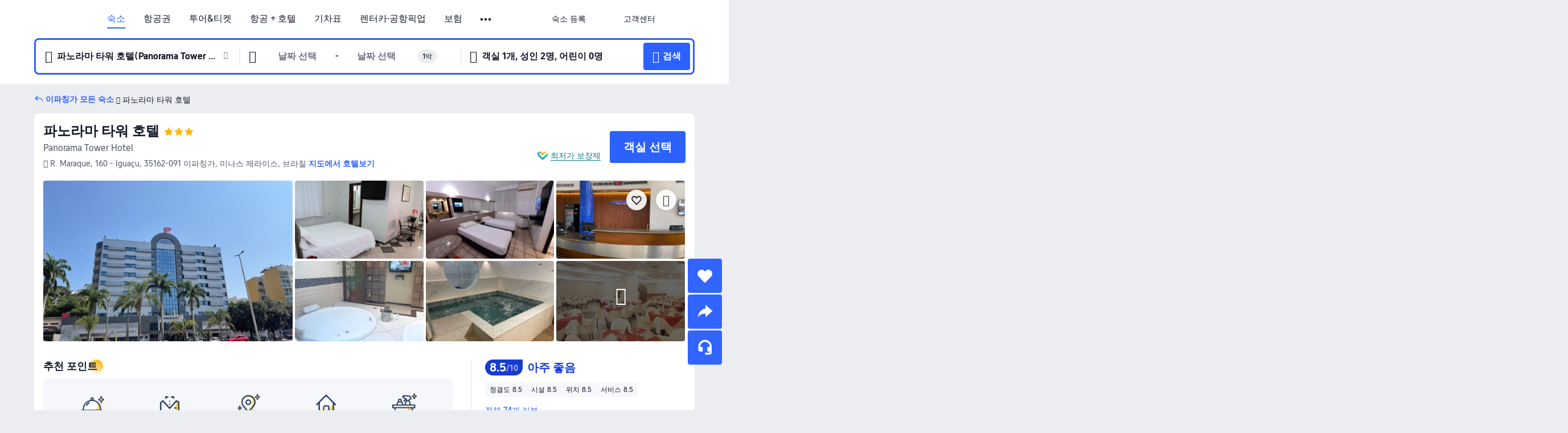

--- FILE ---
content_type: text/html; charset=utf-8
request_url: https://kr.trip.com/hotels/ipatinga-hotel-detail-6147723/panorama-tower-hotel/
body_size: 63218
content:
<!DOCTYPE html><html lang="ko-KR" data-cargo="locale:ko-KR,language:kr,currency:KRW,contextType:online,site:KR,group:Trip,country:KR"><head><meta charSet="utf-8"/><link rel="preconnect" href="https://ak-d.tripcdn.com/"/><link rel="preconnect" href="https://aw-d.tripcdn.com/"/><link rel="preload" href="https://ak-s-cw.tripcdn.com/modules/ibu/online-assets/TripGeom-Regular.ba9c64b894f5e19551d23b37a07ba0a4.woff2" as="font" crossorigin="" fetchpriority="high"/><link rel="preload" href="https://ak-s-cw.tripcdn.com/modules/ibu/online-assets/TripGeom-Medium.c01bb95e18e1b0d0137ff80b79b97a38.woff2" as="font" crossorigin="" fetchpriority="high"/><link rel="preload" href="https://ak-s-cw.tripcdn.com/modules/ibu/online-assets/TripGeom-Bold.9e9e0eb59209311df954413ff4957cbb.woff2" as="font" crossorigin="" fetchpriority="high"/><link rel="preload" href="https://ak-s-cw.tripcdn.com/NFES/trip-hotel-online/1769074492117/_next/serverStatic/font/iconfont.woff2" as="font" crossorigin="" fetchpriority="low"/><link rel="stylesheet" href="https://ak-s-cw.tripcdn.com/NFES/trip-hotel-online/1769074492117/_next/static/css/c0613953d67c03d0.css" crossorigin="anonymous" data-precedence="high"/><link rel="stylesheet" href="https://ak-s-cw.tripcdn.com/NFES/trip-hotel-online/1769074492117/_next/static/css/082c0e64ad1c9dfa.css" crossorigin="anonymous" data-precedence="high"/><link rel="stylesheet" href="https://ak-s-cw.tripcdn.com/NFES/trip-hotel-online/1769074492117/_next/static/css/b35f9c0397f5e7aa.css" crossorigin="anonymous" data-precedence="high"/><link rel="stylesheet" href="https://ak-s-cw.tripcdn.com/NFES/trip-hotel-online/1769074492117/_next/static/css/6a6ed5a9de936fab.css" crossorigin="anonymous" data-precedence="high"/><link rel="stylesheet" href="https://ak-s-cw.tripcdn.com/NFES/trip-hotel-online/1769074492117/_next/static/css/2a15b9cf23c4d936.css" crossorigin="anonymous" data-precedence="high"/><link rel="stylesheet" href="https://ak-s-cw.tripcdn.com/NFES/trip-hotel-online/1769074492117/_next/static/css/2545792b8732a947.css" crossorigin="anonymous" data-precedence="high"/><link rel="preload" as="style" href="https://ak-s-cw.tripcdn.com/modules/ibu/ibu-public-component-umd/style.b7b60106e8e8a07d9ee0e3ec624de507.css" crossorigin="anonymous"/><link rel="preload" as="style" href="https://ak-s-cw.tripcdn.com/modules/ibu/online-assets/font.ddfdb9c8916dd1ec37cbf52f9391aca5.css" crossorigin="anonymous"/><link rel="preload" href="https://pages.trip.com/Hotels/libs/sdt/sdt.min.0.0.9.js" as="script"/><link rel="preload" href="https://aw-s.tripcdn.com/NFES/trip-hotel-online/1769074492117/_next/static/chunks/app/detail/page-ecbdcd5cf33051c6.js" as="script"/><link rel="preload" href="//ak-s.tripcdn.com/modules/hotel/hotel-spider-defence-new/sdt.1004-common.min.1589d4c8f1f0c32bbeb180195d34e6b4.js" as="script"/><meta name="viewport" content="width=device-width, initial-scale=1"/><link rel="preload" href="https://ak-d.tripcdn.com/images/0585n12000iypm6amA560_R_960_660_R5_D.jpg" as="image" fetchpriority="high"/><title>파노라마 타워 호텔 후기 및 특가 예약 - 이파칭가 호텔 추천 | 트립닷컴</title><meta name="description" content="파노라마 타워 호텔 후기, 사진 및 가격을 확인하고 트립닷컴에서 최저가로 예약하세요! 다른 이파칭가 호텔 특가도 가격을 비교해 보세요."/><meta name="keywords" content="파노라마 타워 호텔"/><meta property="og:type" content="website"/><meta property="og:title" content="파노라마 타워 호텔 후기 및 특가 예약 - 이파칭가 호텔 추천 | 트립닷컴"/><meta property="og:description" content="파노라마 타워 호텔 후기, 사진 및 가격을 확인하고 트립닷컴에서 최저가로 예약하세요! 다른 이파칭가 호텔 특가도 가격을 비교해 보세요."/><meta property="og:url" content="https://kr.trip.com/hotels/ipatinga-hotel-detail-6147723/panorama-tower-hotel/"/><meta property="og:image" content="https://ak-d.tripcdn.com/images/0585n12000iypm6amA560_R_960_660_R5_D.jpg"/><meta property="og:site_name" content="Panorama-Tower-Hotel"/><link rel="alternate" href="https://www.trip.com/hotels/ipatinga-hotel-detail-6147723/panorama-tower-hotel/" hrefLang="x-default"/><link rel="alternate" href="https://uk.trip.com/hotels/ipatinga-hotel-detail-6147723/panorama-tower-hotel/" hrefLang="en-GB"/><link rel="alternate" href="https://hk.trip.com/hotels/ipatinga-hotel-detail-6147723/panorama-tower-hotel/" hrefLang="zh-Hant-HK"/><link rel="alternate" href="https://kr.trip.com/hotels/ipatinga-hotel-detail-6147723/panorama-tower-hotel/" hrefLang="ko"/><link rel="alternate" href="https://jp.trip.com/hotels/ipatinga-hotel-detail-6147723/panorama-tower-hotel/" hrefLang="ja"/><link rel="alternate" href="https://sg.trip.com/hotels/ipatinga-hotel-detail-6147723/panorama-tower-hotel/" hrefLang="en-SG"/><link rel="alternate" href="https://au.trip.com/hotels/ipatinga-hotel-detail-6147723/panorama-tower-hotel/" hrefLang="en-AU"/><link rel="alternate" href="https://de.trip.com/hotels/ipatinga-hotel-detail-6147723/panorama-tower-hotel/" hrefLang="de"/><link rel="alternate" href="https://fr.trip.com/hotels/ipatinga-hotel-detail-6147723/panorama-tower-hotel/" hrefLang="fr"/><link rel="alternate" href="https://es.trip.com/hotels/ipatinga-hotel-detail-6147723/panorama-tower-hotel/" hrefLang="es"/><link rel="alternate" href="https://it.trip.com/hotels/ipatinga-hotel-detail-6147723/panorama-tower-hotel/" hrefLang="it"/><link rel="alternate" href="https://ru.trip.com/hotels/ipatinga-hotel-detail-6147723/panorama-tower-hotel/" hrefLang="ru"/><link rel="alternate" href="https://th.trip.com/hotels/ipatinga-hotel-detail-6147723/panorama-tower-hotel/" hrefLang="th"/><link rel="alternate" href="https://id.trip.com/hotels/ipatinga-hotel-detail-6147723/panorama-tower-hotel/" hrefLang="id"/><link rel="alternate" href="https://my.trip.com/hotels/ipatinga-hotel-detail-6147723/panorama-tower-hotel/" hrefLang="ms"/><link rel="alternate" href="https://vn.trip.com/hotels/ipatinga-hotel-detail-6147723/panorama-tower-hotel/" hrefLang="vi"/><link rel="alternate" href="https://nl.trip.com/hotels/ipatinga-hotel-detail-6147723/panorama-tower-hotel/" hrefLang="nl"/><link rel="alternate" href="https://pl.trip.com/hotels/ipatinga-hotel-detail-6147723/panorama-tower-hotel/" hrefLang="pl"/><link rel="alternate" href="https://gr.trip.com/hotels/ipatinga-hotel-detail-6147723/panorama-tower-hotel/" hrefLang="el"/><link rel="alternate" href="https://tr.trip.com/hotels/ipatinga-hotel-detail-6147723/panorama-tower-hotel/" hrefLang="tr"/><link rel="alternate" href="https://br.trip.com/hotels/ipatinga-hotel-detail-6147723/panorama-tower-hotel/" hrefLang="pt-BR"/><link rel="alternate" href="https://tw.trip.com/hotels/ipatinga-hotel-detail-6147723/panorama-tower-hotel/" hrefLang="zh-Hant-TW"/><link rel="alternate" href="https://nz.trip.com/hotels/ipatinga-hotel-detail-6147723/panorama-tower-hotel/" hrefLang="en-NZ"/><link rel="alternate" href="https://ca.trip.com/hotels/ipatinga-hotel-detail-6147723/panorama-tower-hotel/" hrefLang="en-CA"/><link rel="alternate" href="https://us.trip.com/hotels/ipatinga-hotel-detail-6147723/panorama-tower-hotel/" hrefLang="en-US"/><link rel="alternate" href="https://pk.trip.com/hotels/ipatinga-hotel-detail-6147723/panorama-tower-hotel/" hrefLang="en-PK"/><link rel="alternate" href="https://in.trip.com/hotels/ipatinga-hotel-detail-6147723/panorama-tower-hotel/" hrefLang="en-IN"/><link rel="alternate" href="https://sa.trip.com/hotels/ipatinga-hotel-detail-6147723/panorama-tower-hotel/" hrefLang="ar-SA"/><link rel="alternate" href="https://ae.trip.com/hotels/ipatinga-hotel-detail-6147723/panorama-tower-hotel/" hrefLang="en-AE"/><link rel="alternate" href="https://at.trip.com/hotels/ipatinga-hotel-detail-6147723/panorama-tower-hotel/" hrefLang="de-AT"/><link rel="alternate" href="https://dk.trip.com/hotels/ipatinga-hotel-detail-6147723/panorama-tower-hotel/" hrefLang="da"/><link rel="alternate" href="https://fi.trip.com/hotels/ipatinga-hotel-detail-6147723/panorama-tower-hotel/" hrefLang="fi"/><link rel="alternate" href="https://mx.trip.com/hotels/ipatinga-hotel-detail-6147723/panorama-tower-hotel/" hrefLang="es-MX"/><link rel="alternate" href="https://ph.trip.com/hotels/ipatinga-hotel-detail-6147723/panorama-tower-hotel/" hrefLang="en-PH"/><link rel="alternate" href="https://pt.trip.com/hotels/ipatinga-hotel-detail-6147723/panorama-tower-hotel/" hrefLang="pt"/><link rel="alternate" href="https://se.trip.com/hotels/ipatinga-hotel-detail-6147723/panorama-tower-hotel/" hrefLang="sv"/><link rel="canonical" href="https://kr.trip.com/hotels/ipatinga-hotel-detail-6147723/panorama-tower-hotel/"/><script type="text/javascript">window.UBT_BIZCONFIG={isLoadRMS:false}</script><link rel="stylesheet" href="https://ak-s-cw.tripcdn.com/modules/ibu/ibu-public-component-umd/style.b7b60106e8e8a07d9ee0e3ec624de507.css" crossorigin="anonymous"/><script src="https://ak-s-cw.tripcdn.com/modules/ibu/ibu-public-component-umd/production.min.e60ad7659c4307455a5d16ce5eb7707d.js" crossorigin="anonymous"></script><script src="https://ak-s-cw.tripcdn.com/modules/ibu/gtm-loader/gtm-loader.131ef8b57f3d288725f3c2c14517cd74.js"></script><link rel="stylesheet" href="https://ak-s-cw.tripcdn.com/modules/ibu/online-assets/font.ddfdb9c8916dd1ec37cbf52f9391aca5.css" crossorigin="anonymous"/><script type="application/ld+json">{"@type":"Hotel","name":"파노라마 타워 호텔(Panorama Tower Hotel)","address":{"postalCode":"35162-091","addressLocality":"R. Maraque, 160 - Iguaçu","streetAddress":"R. Maraque, 160 - Iguaçu, 35162-091 이파칭가, 미나스 제라이스, 브라질","addressRegion":"이파칭가","addressCountry":"브라질","@type":"PostalAddress"},"image":"https://ak-d.tripcdn.com/images/0585n12000iypm6amA560_R_960_660_R5_D.jpg","@context":"http://schema.org","aggregateRating":{"bestRating":5,"@type":"AggregateRating","reviewCount":"74","ratingValue":"4.2"},"priceRange":"88,455원부터","url":"https://www.trip.com/hotels/ipatinga-hotel-detail-6147723/panorama-tower-hotel/"}</script><script type="application/ld+json">{"@context":"https://schema.org","@type":"BreadcrumbList","itemListElement":[{"@type":"ListItem","position":1,"name":"Trip.com","item":"https://kr.trip.com"},{"@type":"ListItem","position":2,"name":"호텔","item":"https://kr.trip.com/hotels/"},{"@type":"ListItem","position":3,"name":"브라질 호텔","item":"https://kr.trip.com/hotels/country/brazil.html"},{"@type":"ListItem","position":4,"name":"미나스 제라이스 호텔","item":"https://kr.trip.com/hotels/province/br-minas-gerais.html"},{"@type":"ListItem","position":5,"name":"이파칭가 호텔","item":"https://kr.trip.com/hotels/ipatinga-hotels-list-7016/"},{"@type":"ListItem","position":6,"name":"파노라마 타워 호텔","item":""}]}</script><script type="application/ld+json">{"@context":"https://schema.org","@type":"FAQPage","mainEntity":[{"@type":"Question","name":"파노라마 타워 호텔 숙박 요금은 얼마인가요?","acceptedAnswer":{"@type":"Answer","text":"파노라마 타워 호텔 숙박 요금은 예약 날짜, 객실 유형 및 기타 예약 조건에 따라 상이합니다. 정확한 금액은 호텔 검색 시, 예약하고자 하는 날짜를 선택한 후 확인하세요."}},{"@type":"Question","name":"파노라마 타워 호텔의 체크인 및 체크아웃 시간은 언제인가요?","acceptedAnswer":{"@type":"Answer","text":"파노라마 타워 호텔 체크인 시간은 14:00, 체크아웃 시간은 13:00입니다."}},{"@type":"Question","name":"파노라마 타워 호텔에 반려동물 동반이 가능한가요?","acceptedAnswer":{"@type":"Answer","text":"네. 반려동물 동반이 가능합니다. 구체적인 사항은 미리 전화하여 확인하는 것이 좋습니다."}},{"@type":"Question","name":"파노라마 타워 호텔 위치가 어떻게 되나요?","acceptedAnswer":{"@type":"Answer","text":"호텔 주소는 R. Maraque, 160 - Iguaçu입니다."}},{"@type":"Question","name":"파노라마 타워 호텔 할인을 받을 수 있나요?","acceptedAnswer":{"@type":"Answer","text":"트립닷컴에서는 회원들을 위해 항상 다양한 프로모션과 할인코드를 제공합니다. <a href=\"https://kr.trip.com/hot/promotions/Trip.com+%ED%95%A0%EC%9D%B8.html\">트립닷컴 할인코드 페이지</a>에서 받을 수 있는 혜택을 확인해 보세요!"}}]}</script><link rel="preload" href="https://ak-s-cw.tripcdn.com/ares/api/cc?f=locale%2Fv3%2F100043054%2Fko-KR.js%2C%2Flocale%2Fv3%2F6002%2Fko-KR.js%2C%2Flocale%2Fv3%2F6001%2Fko-KR.js%2C%2Flocale%2Fv3%2F330151%2Fko-KR.js%2C%2Flocale%2Fv3%2F330153%2Fko-KR.js%2C%2Flocale%2Fv3%2F100015471%2Fko-KR.js%2C%2Flocale%2Fv3%2F100009239%2Fko-KR.js%2C%2Flocale%2Fv3%2F37666%2Fko-KR.js%2C%2Flocale%2Fv3%2F100015469%2Fko-KR.js%2C%2Flocale%2Fv3%2F33000032%2Fko-KR.js%2C%2Flocale%2Fv3%2F33000006%2Fko-KR.js%2C%2Flocale%2Fv3%2F33000018%2Fko-KR.js%2C%2Flocale%2Fv3%2F33000015%2Fko-KR.js%2C%2Flocale%2Fv3%2F33000010%2Fko-KR.js%2C%2Flocale%2Fv3%2F6005%2Fko-KR.js%2C%2Flocale%2Fv3%2F37100%2Fko-KR.js%2C%2Flocale%2Fv3%2F37007%2Fko-KR.js&amp;etagc=7937d702d50a5b7e1fc53953281037e0&amp;defaultNfesId=100043054" as="script" crossorigin="anonymous"/><script id="webcore_internal" type="application/json" crossorigin="anonymous">{"rootMessageId":"100043054-0a98c8c1-491639-115218"}</script><script src="https://ak-s-cw.tripcdn.com/NFES/trip-hotel-online/1769074492117/_next/static/chunks/polyfills-c67a75d1b6f99dc8.js" crossorigin="anonymous" nomodule=""></script></head><body dir="ltr" class="ibu-hotel-online-tripgeom" data-domain="ak"><div id="hp_container" class=""><div id="ibu_hotel_header"><div class="mc-hd mc-hd__ko-kr mc-hd_line mc-hd_theme_white mc-hd-single_row" role="banner"><div class="mc-hd__inner"><div class="mc-hd__flex-con clear-float"><div class="mc-hd__logo-con mc-hd__logo-con-ko-KR"><div class="mc-hd__trip-logo-placeholder"></div></div><div class="mc-hd__nav-single-row"><div class="mc-hd__nav-con 3010 mc-hd__nav-loading" id="ibuHeaderChannels"><ul class="mc-hd__nav"><li class="mc-hd__nav-item mc-hd__nav-item-hotels" data-fold="false"><a id="header_action_nav_hotels" class="mc-hd__nav-lnk is-active" title="숙소" aria-label="숙소" aria-hidden="false" href="/hotels/?locale=ko-KR&amp;curr=KRW">숙소</a></li><li class="mc-hd__nav-item mc-hd__nav-item-flights" data-fold="false"><a id="header_action_nav_flights" class="mc-hd__nav-lnk" title="항공권" aria-label="항공권" aria-hidden="false" href="/flights/?locale=ko-KR&amp;curr=KRW">항공권</a></li><li class="mc-hd__nav-item mc-hd__nav-item-wth-sub mc-hd__nav-item-ttd" data-fold="false"><a id="header_action_nav_ttd" class="mc-hd__nav-lnk" title="투어&amp;티켓" aria-label="투어&amp;티켓" aria-hidden="false" href="/things-to-do/ttd-home/?ctm_ref=vactang_page_23810&amp;locale=ko-KR&amp;curr=KRW">투어&티켓</a><ul class="mc-hd__nav-item-sub" role="group"><li tabindex="-1" role="menuitem"><a id="header_action_nav_tnt" href="/things-to-do/ttd-home/?ctm_ref=vactang_page_23810&amp;locale=ko-KR&amp;curr=KRW" class="mc-hd__sub-nav-lnk" tabindex="-1" data-parent="ttd" data-index="0" aria-label="투어&amp;티켓" aria-hidden="false">투어&amp;티켓</a></li><li tabindex="-1" role="menuitem"><a id="header_action_nav_esim" href="/sale/w/10229/esim.html?locale=ko-KR&amp;curr=KRW" class="mc-hd__sub-nav-lnk" tabindex="-1" data-parent="ttd" data-index="1" aria-label="eSIM &amp; SIM" aria-hidden="false">eSIM &amp; SIM</a></li></ul></li><li class="mc-hd__nav-item mc-hd__nav-item-packages" data-fold="false"><a id="header_action_nav_packages" class="mc-hd__nav-lnk" title="항공 + 호텔" aria-label="항공 + 호텔" aria-hidden="false" href="/packages/?sourceFrom=IBUBundle_home&amp;locale=ko-KR&amp;curr=KRW">항공 + 호텔</a></li><li class="mc-hd__nav-item mc-hd__nav-item-trains" data-fold="false"><a id="header_action_nav_trains" class="mc-hd__nav-lnk" title="기차표" aria-label="기차표" aria-hidden="false" href="/trains/?locale=ko-KR&amp;curr=KRW">기차표</a></li><li class="mc-hd__nav-item mc-hd__nav-item-wth-sub mc-hd__nav-item-cars" data-fold="false"><span id="header_action_nav_cars" class="mc-hd__nav-lnk" title="렌터카·공항픽업" aria-label="렌터카·공항픽업" aria-hidden="false" tabindex="0" role="link">렌터카·공항픽업</span><ul class="mc-hd__nav-item-sub" role="group"><li tabindex="-1" role="menuitem"><a id="header_action_nav_carhire" href="/carhire/?channelid=14409&amp;locale=ko-KR&amp;curr=KRW" class="mc-hd__sub-nav-lnk" tabindex="-1" data-parent="cars" data-index="0" aria-label="렌터카" aria-hidden="false">렌터카</a></li><li tabindex="-1" role="menuitem"><a id="header_action_nav_airporttransfers" href="/airport-transfers/?locale=ko-KR&amp;curr=KRW" class="mc-hd__sub-nav-lnk" tabindex="-1" data-parent="cars" data-index="1" aria-label="공항픽업" aria-hidden="false">공항픽업</a></li></ul></li><li class="mc-hd__nav-item mc-hd__nav-item-insurance" data-fold="false"><a id="header_action_nav_insurance" class="mc-hd__nav-lnk" title="보험" aria-label="보험" aria-hidden="false" href="/insurance?bid=1&amp;cid=2&amp;pid=1&amp;locale=ko-KR&amp;curr=KRW">보험</a></li><li class="mc-hd__nav-item mc-hd__nav-item-privatetours" data-fold="false"><a id="header_action_nav_privatetours" class="mc-hd__nav-lnk" title="프라이빗 투어" aria-label="프라이빗 투어" aria-hidden="false" href="/package-tours/private-tours?locale=ko-KR&amp;curr=KRW">프라이빗 투어</a></li><li class="mc-hd__nav-item mc-hd__nav-item-wth-sub mc-hd__nav-item-travelinspiration" data-fold="false"><span id="header_action_nav_travelinspiration" class="mc-hd__nav-lnk" title="여행 아이디어" aria-label="여행 아이디어" aria-hidden="false" tabindex="0" role="link">여행 아이디어</span><ul class="mc-hd__nav-item-sub" role="group"><li tabindex="-1" role="menuitem"><a id="header_action_nav_travelguide" href="/travel-guide/?locale=ko-KR&amp;curr=KRW" class="mc-hd__sub-nav-lnk" tabindex="-1" data-parent="travelinspiration" data-index="0" aria-label="트립 가이드" aria-hidden="false">트립 가이드</a></li><li tabindex="-1" role="menuitem"><a id="header_action_nav_tripbest" href="/toplist/tripbest/home?locale=ko-KR&amp;curr=KRW" class="mc-hd__sub-nav-lnk" tabindex="-1" data-parent="travelinspiration" data-index="1" aria-label="Trip.Best" aria-hidden="false">Trip.Best</a></li></ul></li><li class="mc-hd__nav-item mc-hd__nav-item-tripmap" data-fold="false"><a id="header_action_nav_tripmap" class="mc-hd__nav-lnk" title="지도" aria-label="지도" aria-hidden="false" href="/webapp/tripmap/travel?entranceId=Triponlinehomeside&amp;locale=ko-KR&amp;curr=KRW">지도</a></li><li class="mc-hd__nav-item mc-hd__nav-item-tripcoins" data-fold="false"><a id="header_action_nav_tripcoins" class="mc-hd__nav-lnk" title="트립닷컴 리워드" aria-label="트립닷컴 리워드" aria-hidden="false" href="/customer/loyalty/?locale=ko-KR&amp;curr=KRW">트립닷컴 리워드</a></li><li class="mc-hd__nav-item mc-hd__nav-item-sales" data-fold="false"><a id="header_action_nav_sales" class="mc-hd__nav-lnk" title="프로모션" aria-label="프로모션" aria-hidden="false" href="/sale/deals/?locale=ko-KR&amp;curr=KRW">프로모션</a></li></ul></div></div><div class="mc-hd__func-con" id="ibuHeaderMenu"><div class="mc-hd__func"><div class="mc-hd__option-app-placeholder">앱</div><div class="mc-hd__option"><div class="mc-hd__entry" aria-label="숙소 등록" tabindex="0" role="link"><span aria-hidden="true" title="숙소 등록">숙소 등록</span><i class="fi fi-Hotels"></i></div></div><div class="mc-hd__option mc-hd__option__selector"><div class="mc-hd__selector mc-lhd-menu-selector" tabindex="0" role="button" aria-haspopup="dialog" aria-label="언어/통화"><div class="mc-lhd-menu-selector-locale-con" style="padding:8px" aria-hidden="true"><div class="mc-lhd-menu-selector-locale ko_kr"><i class="locale-icon flag-ko-KR"></i></div></div></div></div><div class="mc-hd__option"><div class="mc-hd__help" tabindex="0" aria-label="고객센터" role="link"><span aria-hidden="true" title="고객센터">고객센터</span><i class="fi fi-ic_help"></i></div></div><div class="mc-hd__search-booking-placeholder">예약 검색</div><div class="mc-lhd-menu-account mc-lhd-account-nologin" style="display:none"></div></div></div></div></div></div><script>if (typeof Object.assign !== 'function') {window._assignObject = function(t, s) {for (var k in s) { t[k] = s[k] }; return t }; }else { window._assignObject = Object.assign } window.__CARGO_DATA__ = _assignObject(window.__CARGO_DATA__ || {}, {"channelmetauoe1":[{"channel":"home","source":"flights","value":"{\"displayName\":\"Home\",\"displayNameSharkKey\":\"ButtonText_Home\",\"path\":\"\"}"},{"channel":"hotels","source":"flights","value":"{\"displayName\":\"Hotels\",\"displayNameSharkKey\":\"ButtonText_Hotel\",\"path\":\"/hotels/\",\"icon\":\"fi-hotel_new\",\"groupId\":1}"},{"channel":"flights","source":"flights","value":"{\"displayName\":\"Flights\",\"displayNameSharkKey\":\"ButtonText_Flights\",\"path\":\"/flights/\",\"icon\":\"fi-flight\",\"groupId\":1}"},{"channel":"trains","source":"flights","value":"{\"displayName\":\"Trains\",\"displayNameSharkKey\":\"ButtonText_Trains\",\"path\":\"/trains/\",\"icon\":\"fi-train\",\"groupId\":1}"},{"channel":"ttd","source":"flights","value":"{\"displayName\":\"TNT\",\"displayNameSharkKey\":\"ButtonText_TTD\",\"path\":\"/things-to-do/ttd-home/?ctm_ref=vactang_page_23810\",\"icon\":\"fi-ic_tnt\",\"groupId\":1}"},{"channel":"travelguide","source":"flights","value":"{\"displayName\":\"Attractions\",\"displayNameSharkKey\":\"ButtonText_TravelGuide\",\"path\":\"/travel-guide/\",\"icon\":\"fi-destination\",\"parent\":\"travelinspiration\",\"groupId\":3}"},{"channel":"carhire","source":"flights","value":"{\"displayName\":\"Car Rentals\",\"displayNameSharkKey\":\"ButtonText_Carhire\",\"path\":\"/carhire/?channelid=14409\",\"parent\":\"cars\",\"icon\":\"fi-car\",\"groupId\":1}"},{"channel":"airporttransfers","source":"flights","value":"{\"displayName\":\"Airport Transfers\",\"displayNameSharkKey\":\"ButtonText_AirportTransfers\",\"path\":\"/airport-transfers/\",\"parent\":\"cars\",\"icon\":\"fi-airport-transfer\",\"groupId\":1}"},{"channel":"cars","source":"flights","value":"{\"displayName\":\"Cars\",\"displayNameSharkKey\":\"ButtonText_Cars\",\"path\":\"\",\"icon\":\"fi-ic_carrental\",\"groupId\":1}"},{"channel":"sales","source":"flights","value":"{\"displayName\":\"Deals\",\"displayNameSharkKey\":\"ButtonText_Deals\",\"path\":\"/sale/deals/\",\"icon\":\"fi-a-ic_deal21x\",\"groupId\":3}"},{"channel":"tripcoins","source":"flights","value":"{\"displayName\":\"Trip Rewards\",\"displayNameSharkKey\":\"ButtonText_TripRewards\",\"path\":\"/customer/loyalty/\",\"icon\":\"fi-a-TripCoins\",\"groupId\":4}"},{"channel":"giftcard","source":"flights","value":"{\"displayName\":\"GiftCard\",\"displayNameSharkKey\":\"ButtonText_GiftCard\",\"path\":\"/giftcard\",\"icon\":\"fi-ic_giftcard\",\"groupId\":2}"},{"channel":"cruises","source":"flights","value":"{\"displayName\":\"Cruises\",\"displayNameSharkKey\":\"ButtonText_Cruises\",\"path\":\"/cruises\",\"icon\":\"fi-ic_BU_cruises\",\"groupId\":2}"},{"channel":"others","source":"flights","value":"{\"path\":\"/sale/w/1744/singaporediscovers.html?locale=en_sg\",\"displayName\":\"SingapoRediscovers Vouchers\",\"displayNameSharkKey\":\"key_channel_sg_vouchers\"}"},{"channel":"packages","source":"flights","value":"{\"displayName\":\"Bundle\",\"displayNameSharkKey\":\"ButtonText_Bundle\",\"path\":\"/packages/?sourceFrom=IBUBundle_home\",\"icon\":\"fi-ic_bundle\",\"groupId\":1}"},{"channel":"customtrips","source":"flights","value":"{\"displayName\":\"Custom Trips\",\"displayNameSharkKey\":\"ButtonText_CustomTrip\",\"path\":\"/custom-trips/index\",\"icon\":\"fi-a-ic_BU_customtrips\",\"groupId\":2}"},{"channel":"insurance","source":"flights","value":"{\"displayName\":\"Insurance\",\"displayNameSharkKey\":\"ButtonText_Insurance\",\"path\":\"/insurance?bid=1&cid=2&pid=1\",\"icon\":\"fi-ic_insurance\",\"groupId\":2}"},{"channel":"tnt","source":"flights","value":"{\"displayName\":\"tnt\",\"displayNameSharkKey\":\"ButtonText_TTD\",\"path\":\"/things-to-do/ttd-home/?ctm_ref=vactang_page_23810\",\"parent\":\"ttd\",\"icon\":\"fi-ic_tnt\",\"groupId\":1}"},{"channel":"esim","source":"flights","value":"{\"displayName\":\"eSIM\",\"displayNameSharkKey\":\"ButtonText_eSim\",\"path\":\"/sale/w/10229/esim.html\",\"parent\":\"ttd\",\"groupId\":1}"},{"channel":"tripmap","source":"flights","value":"{\"displayName\":\"Map\",\"displayNameSharkKey\":\"ButtonText_Map\",\"path\":\"/webapp/tripmap/travel?entranceId=Triponlinehomeside\",\"icon\":\"fi-a-itinerarymap\",\"groupId\":3}"},{"channel":"travelinspiration","source":"flights","value":"{\"displayName\":\"TravelInspiration\",\"displayNameSharkKey\":\"ButtonText_TravelInspiration\",\"path\":\"\",\"icon\":\"fi-destination\",\"groupId\":3}"},{"channel":"tripbest","source":"flights","value":"{\"displayName\":\"TripBest\",\"displayNameSharkKey\":\"ButtonText_TripBest\",\"path\":\"/toplist/tripbest/home\",\"icon\":\"fi-destination\",\"parent\":\"travelinspiration\",\"groupId\":3}"},{"channel":"tripplanner","source":"flights","value":"{\"displayName\":\"TripPlanner\",\"displayNameSharkKey\":\"ButtonText_TripPlanner\",\"path\":\"/webapp/tripmap/tripplanner?source=t_online_homepage\",\"groupId\":3,\"iconUrl\":\"https://dimg04.tripcdn.com/images/05E1712000o6ljnud70A3.svg\",\"activeIconUrl\":\"https://dimg04.tripcdn.com/images/05E3c12000nm1joaw5B34.png\"}"},{"channel":"grouptours","source":"flights","value":"{\"displayName\":\"Group Tours\",\"displayNameSharkKey\":\"ButtonText_GroupTours\",\"path\":\"/package-tours/group-tours\",\"groupId\":2,\"iconUrl\":\"https://dimg04.tripcdn.com/images/05E6i12000nn4rqq27CB1.svg\",\"activeIconUrl\":\"https://dimg04.tripcdn.com/images/05E6i12000nn4rqq27CB1.svg\"}"},{"channel":"privatetours","source":"flights","value":"{\"displayName\":\"Private Tours\",\"displayNameSharkKey\":\"ButtonText_PrivateTours\",\"path\":\"/package-tours/private-tours\",\"groupId\":2,\"iconUrl\":\"https://dimg04.tripcdn.com/images/05E4612000nn4rnod1150.svg\",\"activeIconUrl\":\"https://dimg04.tripcdn.com/images/05E4612000nn4rnod1150.svg\"}"}],"locale":"ko-KR","onlinechannelsckokre1":[{"locale":"ko-KR","channel":"hotels","value":"1"},{"locale":"ko-KR","channel":"flights","value":"1"},{"locale":"ko-KR","channel":"ttd","value":"1"},{"locale":"ko-KR","channel":"tnt","value":"1"},{"locale":"ko-KR","channel":"esim","value":"1"},{"locale":"ko-KR","channel":"packages","value":"1"},{"locale":"ko-KR","channel":"trains","value":"1"},{"locale":"ko-KR","channel":"cars","value":"1"},{"locale":"ko-KR","channel":"carhire","value":"1"},{"locale":"ko-KR","channel":"airporttransfers","value":"1"},{"locale":"ko-KR","channel":"insurance","value":"1"},{"locale":"ko-KR","channel":"privatetours","value":"1"},{"locale":"ko-KR","channel":"travelinspiration","value":"1"},{"locale":"ko-KR","channel":"travelguide","value":"1"},{"locale":"ko-KR","channel":"tripbest","value":"1"},{"locale":"ko-KR","channel":"tripmap","value":"1"},{"locale":"ko-KR","channel":"tripcoins","value":"1"},{"locale":"ko-KR","channel":"sales","value":"1"}],"menumetackokre0":"{\"entry\":{\"url\":\"/list-your-property?channel=21\",\"displaySharkKey\":\"key_header_entry\"},\"help\":{\"mode\":\"entry\",\"url\":\"/pages/support\"},\"mybooking\":{\"url\":\"/order/all\",\"displaySharkKey\":\"V3_Profile_MyOrders\"}}","loginmenue0":"{\"menu\":[{\"show\":true,\"displayName\":\"My Bookings\",\"displayNameSharkKey\":\"V3_Profile_MyOrders\",\"include\":\"all\",\"link\":\"/order/all\",\"id\":\"booking\"},{\"show\":false,\"displayName\":\"Trip Coins\",\"displayNameSharkKey\":\"V3_Profile_Points\",\"include\":\"all\",\"showByLocale\":\"en-ca,da-dk,fi-fi,uk-ua,pt-pt,es-mx,sv-se,nl-nl,pl-pl,en-sg,ja-jp,ko-kr,en-hk,zh-hk,de-de,fr-fr,es-es,ru-ru,id-id,en-id,th-th,en-th,ms-my,en-my,en-au,en-xx,en-us,es-us,tr-tr,en-ie,de-at,de-ch,fr-ch,nl-be,en-be,fr-be,en-il,pt-br,el-gr,en-ae,en-sa,en-nz,en-gb,it-it,vi-vn,en-ph,en-in,en-pk,en-kw,en-qa,en-om,en-bh,en-kh,ru-az,ru-by,ru-kz,zh-sg,zh-my\",\"link\":\"/customer/points/\",\"id\":\"points\"},{\"show\":true,\"displayName\":\"Promo Codes\",\"displayNameSharkKey\":\"V3_Promo_Code\",\"include\":\"all\",\"link\":\"/customer/promo/\",\"id\":\"codes\"},{\"show\":true,\"displayName\":\"Profile\",\"displayNameSharkKey\":\"V3_Text_MembInfo\",\"include\":\"all\",\"link\":\"/membersinfo/profile/\",\"id\":\"profile\"},{\"show\":false,\"displayName\":\"Friend Referrals\",\"displayNameSharkKey\":\"V3_Text_Friend\",\"include\":\"all\",\"link\":\"/sale/w/1899/friends-referral-main.html?locale=en_xx\",\"id\":\"Friend\"},{\"show\":false,\"displayName\":\"Favorites\",\"displayNameSharkKey\":\"ButtonText_Hotel_Collection\",\"showByLocale\":\"en-ca,da-dk,fi-fi,uk-ua,pt-pt,es-mx,sv-se,nl-nl,pl-pl,en-sg,ja-jp,ko-kr,en-hk,zh-hk,zh-tw,de-de,fr-fr,es-es,ru-ru,id-id,en-id,th-th,en-th,ms-my,en-my,en-au,en-xx,en-us,es-us,tr-tr,en-ie,de-at,de-ch,fr-ch,nl-be,en-be,fr-be,en-il,pt-br,el-gr,en-ae,en-sa,en-nz,en-gb,it-it,vi-vn,en-ph,en-in,en-pk,en-kw,en-qa,en-om,en-bh,en-kh,ru-az,ru-by,ru-kz,zh-sg,zh-my\",\"include\":\"all\",\"link\":\"/favorite/\",\"id\":\"favorites\"},{\"show\":false,\"showByLocale\":\"en-xx,en-us,en-sg,en-au,en-my,en-gb,en-be,en-ch,en-ie,en-ca,en-sa,en-hk,en-ae,en-nz,en-il,zh-tw,zh-hk,ja-jp,ko-kr,th-th,vi-vn,en-th,en-id,en-ph,en-in,en-pk,en-kw,en-qa,en-om,en-bh,en-kh,ru-az,ru-by,ru-kz,zh-sg,zh-my\",\"displayName\":\"Moments\",\"displayNameSharkKey\":\"V3_Profile_Moments\",\"include\":\"all\",\"link\":\"/travel-guide/personal-home\",\"id\":\"Moments\"},{\"show\":false,\"displayName\":\"Flight Price Alerts\",\"displayNameSharkKey\":\"Key_Flight_Price_Alerts\",\"include\":\"all\",\"showByLocale\":\"en-ca,da-dk,fi-fi,uk-ua,pt-pt,es-mx,sv-se,nl-nl,pl-pl,en-sg,ja-jp,ko-kr,en-hk,zh-hk,de-de,fr-fr,es-es,ru-ru,id-id,en-id,th-th,en-th,ms-my,en-my,en-au,en-xx,en-us,es-us,tr-tr,en-ie,de-at,de-ch,fr-ch,nl-be,en-be,fr-be,en-il,pt-br,el-gr,en-ae,en-sa,en-nz,en-gb,it-it,vi-vn,en-ph,en-in,en-pk,en-kw,en-qa,en-om,en-bh,en-kh,ru-az,ru-by,ru-kz,zh-sg,zh-my\",\"link\":\"/flights/price-alert/\",\"id\":\"flghtAlert\"},{\"show\":false,\"displayName\":\"Rewards\",\"displayNameSharkKey\":\"Key_Entrance_Title\",\"include\":\"all\",\"showByLocale\":\"en-ca,da-dk,fi-fi,uk-ua,pt-pt,es-mx,sv-se,nl-nl,pl-pl,en-sg,ja-jp,ko-kr,en-hk,zh-hk,de-de,fr-fr,es-es,ru-ru,id-id,en-id,th-th,en-th,ms-my,en-my,en-au,en-xx,en-us,es-us,tr-tr,en-ie,de-at,de-ch,fr-ch,nl-be,en-be,fr-be,en-il,pt-br,el-gr,en-ae,en-sa,en-nz,en-gb,it-it,vi-vn,en-ph,en-in,en-pk,en-kw,en-qa,en-om,en-bh,en-kh,ru-az,ru-by,ru-kz,zh-sg,zh-my\",\"link\":\"/customer/tierpoints/\",\"id\":\"rewards\"}]}"})</script></div><div class="content"><div class="page_detailPage__zRS1L"><div class="detailSearchBox_detailSearchBox-container__GKmx0" role="region" aria-label="숙소 검색"><div class="detailSearchBox_searchBox-wrap__WvYqJ"><div dir="ltr" class="searchBoxContainer__z5SAp responsive__iDq6D"><div class="searchBox__gPrFy" style="border:3px solid var(--smtcColorBorderBrandBold)"><div class="destination__MneKx responsive__vrNTP" aria-label=""><div class="descriptionBorderBox__Fn4fW"><div class="destination-inputBox__lJLLb"><i aria-hidden="true" class="hotel_desktop_trip- ic ic-locationline ic_locationline destination-icon__WAVAD"></i><div class="destination-inputBoxIputContainer__NRWlF"><input id="destinationInput" class="destination-inputBox_input__FyxR4" type="text" autoComplete="off" placeholder="어디로 떠날까요?" tabindex="0" value="파노라마 타워 호텔(Panorama Tower Hotel)"/><div class="destination-inputBox_inputFake__mQ3Gz">파노라마 타워 호텔(Panorama Tower Hotel)</div></div><div class="destination-inputBoxClearIconContainer__Glo7x" tabindex="0" role="button" aria-label=""><i aria-hidden="true" class="hotel_desktop_trip- ic ic-clear ic_clear destination-inputBoxClearIcon__olXZu"></i></div><div class="divider__J9E6E"></div></div></div></div><div class="responsive__Djfnm calendar__U5W5V calendarRelavtive__pWLcx" tabindex="0" aria-label=""><div class="calendarBox__IY9SI"><i aria-hidden="true" class="hotel_desktop_trip- ic ic-calendar ic_calendar calendar-icon___FMn8"></i><div class="calendar-time__NWqIM"><input id="checkInInput" type="text" readonly="" placeholder="날짜 선택" class="calendar-checkInInput__WKk2h" tabindex="-1" value=""/><div class="calendar-inputBox_inputFake__M3Udk">날짜 선택</div></div><div class="calendar-nights___Bn9y">-</div><div class="calendar-time__NWqIM"><input id="checkOutInput" type="text" readonly="" placeholder="날짜 선택" class="calendar-checkOutInput__aurPl" tabindex="-1" value=""/><div class="calendar-inputBox_inputFake__M3Udk">날짜 선택</div></div><div class="nights__i8cwz"><span>1박</span></div><div class="divider__XkfFN"></div></div><div tabindex="-1" data-stop-blur="stop-calendar-blur" class="calendarComponent__e4tJH"></div></div><div class="guest__MEM77 responsive__VcS0g" tabindex="0" role="button" aria-expanded="false" aria-label=""><div class="guestBox__lMID_"><i aria-hidden="true" class="hotel_desktop_trip- ic ic-user ic_user guestBox-person__vuOLI"></i><div class="guestBox-content__Pc63P">객실 1개, 성인 2명, 어린이 0명</div></div></div><div class="searchButton-container__HE5VV"><div class="searchButtonContainer__fIR6v responsive__C52t0" role="button" aria-label="검색"><button class="tripui-online-btn tripui-online-btn-large tripui-online-btn-solid-primary  tripui-online-btn-block  " type="button" style="padding:0 16px;font-size:16px;height:48px" dir="ltr"><div class="tripui-online-btn-content"><span class="tripui-online-btn-icon" style="transform:none"><i aria-hidden="true" class="hotel_desktop_trip- ic ic-search ic_search searchButton-icon__OOYav"></i></span><span class="tripui-online-btn-content-children ">검색</span></div></button></div></div></div></div></div></div><div class="crumb_hotelCrumb__8aaZb"><span class="crumb_hotelCrumb-box__zv3Ma" tabindex="0" aria-label="이파칭가 모든 숙소" role="button"><i aria-hidden="true" class="smarticon u-icon u-icon-ic_new_back u-icon_ic_new_back crumb_hotelCrumb-icon__JsUUj"></i><span class="crumb_hotelCrumb-title__siLyG" aria-hidden="true">이파칭가 모든 숙소</span></span><div class="crumb_hotelCrumb-seo-title-box__DrnL3"><span class="crumb_hotelCrumb-seo-title__AzUmW" tabindex="0"><i aria-hidden="true" class="hotel_desktop_trip- ic ic-forward ic_forward crumb_hotelCrumb-switchIcon_right__Gw8rE"></i>파노라마 타워 호텔</span><div class="crumb_hotelCrumb-seo-freshModal__JJFWD "><div><div class="FreshnessModal_freshness-section-triangle__3CiSj"></div><div class="FreshnessModal_freshness-section__Hutqy"><div class="FreshnessModal_freshness-section-content__TuSwZ"><h2 class="FreshnessModal_freshness-primary-title__gGYT3">파노라마 타워 호텔은(/는) 이파칭가에 있는 3성급 호텔로, 여행객들에게 꾸준히 사랑받는 곳입니다. 74개의 후기에서 8.5/10의 높은 평점을 받았으며, 가격 대비 만족도가 높아요. 요금은 88,455원부터 시작해 합리적인 선택이 가능합니다.</h2><div class="FreshnessModal_freshness-subsection__Z76Tl"><h3 class="FreshnessModal_freshness-secondary-title__jYER3">객실</h3><div class="FreshnessModal_freshness-contents__gVtQh"><p class="FreshnessModal_freshness-content-item__JudST">이그제큐티브 더블룸</p><p class="FreshnessModal_freshness-content-item__JudST">이그제큐티브 트윈룸</p><p class="FreshnessModal_freshness-content-item__JudST">이그제큐티브 3인룸</p></div></div><div class="FreshnessModal_freshness-subsection__Z76Tl"><h3 class="FreshnessModal_freshness-secondary-title__jYER3">체크인 &amp; 체크아웃</h3><div class="FreshnessModal_freshness-contents__gVtQh"><p class="FreshnessModal_freshness-content-item__JudST">체크인 시간은 14:00부터</p><p class="FreshnessModal_freshness-content-item__JudST">체크아웃 시간은 13:00까지</p></div></div><div class="FreshnessModal_freshness-subsection__Z76Tl"><h3 class="FreshnessModal_freshness-secondary-title__jYER3">주변 관광지</h3><div class="FreshnessModal_freshness-contents__gVtQh"><p class="FreshnessModal_freshness-content-item__JudST">LOVE - Igreja Batista do Amor: 호텔에서 약 0.42km</p><p class="FreshnessModal_freshness-content-item__JudST">Millenium Pirâmide do Progresso Km 254: 호텔에서 약 0.1km</p><p class="FreshnessModal_freshness-content-item__JudST">Igreja Missões Boas Novas: 호텔에서 약 0.16km</p></div></div><div class="FreshnessModal_freshness-subsection__Z76Tl"><h3 class="FreshnessModal_freshness-secondary-title__jYER3">편의시설 하이라이트</h3><div class="FreshnessModal_freshness-contents__gVtQh"><p class="FreshnessModal_freshness-content-item__JudST">레저 시설: 게임 공간, 사우나, 헬스장</p><p class="FreshnessModal_freshness-content-item__JudST">식음료: 룸 서비스, 식당, 로비 바</p></div></div><div class="FreshnessModal_freshness-footer__WFCoj">위 호텔 가격은 2월 2일-2월 8일 기준으로 트립닷컴에서의 참고 가격입니다.</div></div></div></div></div></div></div><div class="page_detailMain__9AGj9 "><div class="hotelHeaderInfo_headInfo__s6DnB" id="trip_main_content"><div class="headInit_headInit__Z6g5X"><div class="headInit_headInit_left__AfFyu"><div class="headInit_headInit-title__m3aAX"><h1 class="headInit_headInit-title_nameA__EE_LB" data-exposure="{&quot;ubtKey&quot;:&quot;hotel_trip_detail_module_load&quot;,&quot;data&quot;:{&quot;masterhotelid&quot;:6147723,&quot;page&quot;:&quot;10320668147&quot;,&quot;locale&quot;:&quot;ko-KR&quot;,&quot;module&quot;:&quot;hotel_name&quot;}}" data-send="devTrace" tabindex="0" aria-label="파노라마 타워 호텔">파노라마 타워 호텔</h1><span class="headInit_headInit-tagBox___eg6I"><div class="hotelTag_hotelTag_box__zvaUt"></div><span class="hotelLevel_hotelLevel__mhh3v" aria-label="별점 5점 만점에 3점" role="img"><i aria-hidden="true" class="smarticon u-icon u-icon-ic_new_star u-icon_ic_new_star hotelLevel_hotelLevel_icon__IjXS0"></i><i aria-hidden="true" class="smarticon u-icon u-icon-ic_new_star u-icon_ic_new_star hotelLevel_hotelLevel_icon__IjXS0"></i><i aria-hidden="true" class="smarticon u-icon u-icon-ic_new_star u-icon_ic_new_star hotelLevel_hotelLevel_icon__IjXS0"></i></span><div class="hotelTag_hotelTag_box__zvaUt"></div></span></div><div><div class="headInit_headInit-title_sub__Bxn1N">Panorama Tower Hotel</div><div class="headInit_headInit-address_position__OZU_R" data-exposure="{&quot;ubtKey&quot;:&quot;hotel_trip_detail_module_load&quot;,&quot;data&quot;:{&quot;masterhotelid&quot;:6147723,&quot;page&quot;:&quot;10320668147&quot;,&quot;locale&quot;:&quot;ko-KR&quot;,&quot;module&quot;:&quot;hotel_address&quot;}}" data-send="devTrace"><span class="headInit_headInit-address_text__D_Atv" tabindex="0" aria-label="R. Maraque, 160 - Iguaçu, 35162-091 이파칭가, 미나스 제라이스, 브라질" role="button"><i aria-hidden="true" class="hotel_desktop_trip- ic ic-locationline ic_locationline headInit_headInit-address_icon__3pBcD"></i><span aria-hidden="true">R. Maraque, 160 - Iguaçu, 35162-091 이파칭가, 미나스 제라이스, 브라질</span></span><div class="headInit_headInit-address_showmoregroup__Hgtra"><div tabindex="0"><div class="style_textLinkButton__XwrMR headInit_headInit-address_showmoreA__3ygOE"><span>지도에서 호텔보기</span></div></div></div></div></div></div><div class="headInit_headInit_right__XCEKz"><div class="headInit_headInit-leftSide__2bud1 headInit_headInit-leftSideTrip__HUM48"><div></div><div><div class="m-BRGEntry  " data-exposure="{&quot;ubtKey&quot;:&quot;htl_ol_comp_olWpm_wePriceMatch_exposure&quot;,&quot;data&quot;:{&quot;source_page&quot;:&quot;detail&quot;}}"><div class="m-BRGEntry-icon " aria-hidden="true"></div><span class="m-BRGEntry-text" tabindex="0" role="button">최저가 보장제</span></div></div></div><button class="tripui-online-btn tripui-online-btn-large tripui-online-btn-solid-primary    " type="button" style="padding:0 24px;height:56px;font-size:20px" dir="ltr"><div class="tripui-online-btn-content"><span class="tripui-online-btn-content-children ">객실 선택</span></div></button></div></div><div class="headAlbum_headAlbum__WXxRg" aria-hidden="true"><div class="headAlbum_headAlbum-container__C9mUv" data-exposure="{&quot;ubtKey&quot;:&quot;htl_ol_dtl_htlinfo_vdpic_exposure&quot;,&quot;data&quot;:{&quot;channeltype&quot;:&quot;online&quot;,&quot;has_video&quot;:&quot;F&quot;,&quot;masterhotelid&quot;:&quot;6147723&quot;,&quot;pictureNum&quot;:10,&quot;source_url&quot;:&quot;https://ak-d.tripcdn.com/images/0585n12000iypm6amA560_R_960_660_R5_D.jpg&quot;,&quot;page&quot;:&quot;10320668147&quot;,&quot;locale&quot;:&quot;ko-KR&quot;}}"><div class="headAlbum_headAlbum-bigpic__CJHFG"><div class="headAlbum_headAlbum_position__bQWOy"><div tabindex="0" class="headAlbum_headAlbum-smallpics_box__kaOO6" role="img" aria-label="파노라마 타워 호텔 사진 갤러리"><img class="headAlbum_headAlbum_img__vfjQm" src="https://ak-d.tripcdn.com/images/0585n12000iypm6amA560_R_960_660_R5_D.jpg" alt="hotel overview picture" fetchpriority="high" aria-hidden="true"/></div></div></div><div class="headAlbum_headAlbum-smallpics__hpPrY"><div class="headAlbum_headAlbum-smallpics_item__oqBM3" tabindex="0" role="img" aria-label="파노라마 타워 호텔 사진 갤러리"><div class="headAlbum_headAlbum-smallpics_box__kaOO6" aria-hidden="true"><img class="headAlbum_headAlbum_img__vfjQm" src="https://ak-d.tripcdn.com/images/220d10000000pb02vC3A0_R_339_206_R5_D.jpg" alt="Panorama Tower Hotel"/></div></div><div class="headAlbum_headAlbum-smallpics_item__oqBM3" tabindex="0" role="img" aria-label="파노라마 타워 호텔 사진 갤러리"><div class="headAlbum_headAlbum-smallpics_box__kaOO6" aria-hidden="true"><img class="headAlbum_headAlbum_img__vfjQm" src="https://ak-d.tripcdn.com/images/0220x12000kzih4sa3B43_R_339_206_R5_D.jpg" alt="Panorama Tower Hotel"/></div></div><div class="headAlbum_headAlbum-smallpics_item__oqBM3" tabindex="0" role="img" aria-label="파노라마 타워 호텔 사진 갤러리"><div class="headAlbum_headAlbum-smallpics_box__kaOO6" aria-hidden="true"><img class="headAlbum_headAlbum_img__vfjQm" src="https://ak-d.tripcdn.com/images/0223q12000pv28hnlC425_R_339_206_R5_D.jpg" alt="Panorama Tower Hotel"/></div></div><div class="headAlbum_headAlbum-smallpics_item__oqBM3" tabindex="0" role="img" aria-label="파노라마 타워 호텔 사진 갤러리"><div class="headAlbum_headAlbum-smallpics_box__kaOO6" aria-hidden="true"><img class="headAlbum_headAlbum_img__vfjQm" src="https://ak-d.tripcdn.com/images/0221e12000o96am9v9283_R_339_206_R5_D.jpg" alt="Panorama Tower Hotel"/></div></div><div class="headAlbum_headAlbum-smallpics_item__oqBM3" tabindex="0" role="img" aria-label="파노라마 타워 호텔 사진 갤러리"><div class="headAlbum_headAlbum-smallpics_box__kaOO6" aria-hidden="true"><img class="headAlbum_headAlbum_img__vfjQm" src="https://ak-d.tripcdn.com/images/0224012000kzih1vvA57D_R_339_206_R5_D.jpg" alt="Panorama Tower Hotel"/></div></div><div class="headAlbum_headAlbum-smallpics_item__oqBM3" tabindex="0" role="img" aria-label="파노라마 타워 호텔 사진 갤러리"><div class="headAlbum_headAlbum-smallpics_box__kaOO6" aria-hidden="true"><img class="headAlbum_headAlbum_img__vfjQm" src="https://ak-d.tripcdn.com/images/0221x12000dsnsu2vE956_R_339_206_R5_D.jpg" alt="Panorama Tower Hotel"/></div><div tabindex="0" class="headAlbum_headAlbum-showmore__8G87f"><i aria-hidden="true" class="hotel_desktop_trip- ic ic-image ic_image headAlbum_allImg__7NxMb"></i><div style="min-height:18px"></div></div></div><div id="collectHotelB" class="collectHotelB_collectHotel__VFQ_2 collectHotelB_collectHotel_onlineShareVersionB__a2ee7"><i aria-hidden="true" class="smarticon u-icon u-icon-outlined u-icon_outlined collectHotelB_collectHotel_unselected__oJJ63"></i></div><div class="shareBox_onlineShareWrapper__dloph"><div class="online-share-wrapper v1_0_3"><div class="online-share-trigger-wrapper"><div class="shareBox_shareBox__tN4N_"><i aria-hidden="true" class="hotel_desktop_trip- ic ic-share ic_share shareBox_shareIcon__qtJHt"></i></div></div></div></div></div></div></div></div><div class="page_headInfo_bottom__kARj_"><div class="headBottom_headerBottom___8GSb"><div class="headBottom_headerBottom_left__GxeQe" id="headBottom_headerBottom_left"><div class="headHighLight_highlight__VSP_p"><div><div class="headHighLight_highlight-title_text_container__zhvdL"><img class="headHighLight_highlight-title_text_icon__SwR6q" src="https://dimg04.tripcdn.com/images/1re6b12000fmjp4w8EE85.png" aria-hidden="true"/><span class="headHighLight_highlight-title_textA__DatrV">추천 포인트</span></div></div><div class="headHighLight_highlight-content__HfPiA"><div class="headHighLight_highlight-content_item__tBAwR" tabindex="0"><img class="headHighLight_highlight-content_icon___d6ex" src="https://dimg04.tripcdn.com/images/1re4c12000g27h34z6EF4.png" aria-hidden="true"/><span class="headHighLight_highlight-content_txt__7V2rs">맛있는 조식<i aria-hidden="true" class="smarticon u-icon u-icon-ic_new_info_line u-icon_ic_new_info_line headHighLight_highlight-content_txt_tip_icon__2RRaF"></i></span></div><div class="headHighLight_highlight-content_item__tBAwR" tabindex="0"><img class="headHighLight_highlight-content_icon___d6ex" src="https://dimg04.tripcdn.com/images/1re1312000g27h65lE4B7.png" aria-hidden="true"/><span class="headHighLight_highlight-content_txt__7V2rs">서비스 최고<i aria-hidden="true" class="smarticon u-icon u-icon-ic_new_info_line u-icon_ic_new_info_line headHighLight_highlight-content_txt_tip_icon__2RRaF"></i></span></div><div class="headHighLight_highlight-content_item__tBAwR" tabindex="0"><img class="headHighLight_highlight-content_icon___d6ex" src="https://dimg04.tripcdn.com/images/1re0v12000g27haelA799.png" aria-hidden="true"/><span class="headHighLight_highlight-content_txt__7V2rs">위치 최고<i aria-hidden="true" class="smarticon u-icon u-icon-ic_new_info_line u-icon_ic_new_info_line headHighLight_highlight-content_txt_tip_icon__2RRaF"></i></span></div><div class="headHighLight_highlight-content_item__tBAwR" tabindex="0"><img class="headHighLight_highlight-content_icon___d6ex" src="https://dimg04.tripcdn.com/images/1re6a12000g27h1yqECC1.png" aria-hidden="true"/><span class="headHighLight_highlight-content_txt__7V2rs">편안한 객실</span></div><div class="headHighLight_highlight-content_item__tBAwR" tabindex="0"><img class="headHighLight_highlight-content_icon___d6ex" src="https://dimg04.tripcdn.com/images/1re2k12000g27hq2x283C.png" aria-hidden="true"/><span class="headHighLight_highlight-content_txt__7V2rs">매우 청결<i aria-hidden="true" class="smarticon u-icon u-icon-ic_new_info_line u-icon_ic_new_info_line headHighLight_highlight-content_txt_tip_icon__2RRaF"></i></span></div></div><div class="style_textLinkButton__XwrMR headHighLight_highlight-content_showmoreA__6Xl6w" data-exposure="{&quot;ubtKey&quot;:&quot;htl_ol_dtl_highlights_showMore_exposure&quot;,&quot;data&quot;:{&quot;masterhotelid&quot;:6147723,&quot;locale&quot;:&quot;ko-KR&quot;,&quot;page&quot;:&quot;10320668147&quot;}}" tabindex="0">더 보기</div></div><div class="headFacilityNew_headFacility__v5__A" data-exposure="{&quot;ubtKey&quot;:&quot;htl_t_online_dtl_fs_facliity_exposure&quot;,&quot;data&quot;:{&quot;locale&quot;:&quot;ko-KR&quot;,&quot;page&quot;:&quot;10320668147&quot;,&quot;masterhotelid&quot;:6147723,&quot;fac_num&quot;:8,&quot;freefac_num&quot;:2,&quot;sceneid&quot;:&quot;[0]&quot;,&quot;sp_tracelogid&quot;:&quot;100043054-0a98c8c1-491639-115218&quot;}}"><div class="headFacilityNew_headFacility-container__cirz2"><div class="headFacilityNew_headFacility-container_top__XGd20"><div class="headFacilityNew_headFacility-titleA__Am0XA">호텔 시설</div></div><div class="headFacilityNew_headFacility-list__TKhjv"><div class="headFacilityNew_headFacility-list_item__0V_zM" id="fac_0" aria-label="사우나" role="text"><i aria-hidden="true" class="hotel_desktop_trip- ic ic-sauna ic_sauna headFacilityNew_headFacility-list_icon__z3srE"></i><span aria-hidden="true"><span class="headFacilityNew_headFacility-list_desc__SqAR2">사우나</span></span></div><div class="headFacilityNew_headFacility-list_item__0V_zM" id="fac_1" aria-label="헬스장" role="text"><i aria-hidden="true" class="hotel_desktop_trip- ic ic-gym ic_gym headFacilityNew_headFacility-list_icon__z3srE"></i><span aria-hidden="true"><span class="headFacilityNew_headFacility-list_desc__SqAR2">헬스장</span></span></div><div class="headFacilityNew_headFacility-list_item__0V_zM" id="fac_2" aria-label="공용 주차장 무료" role="text"><i aria-hidden="true" class="hotel_desktop_trip- ic ic-parking ic_parking headFacilityNew_headFacility-list_icon__z3srE"></i><span aria-hidden="true"><span class="headFacilityNew_headFacility-list_descTit__A3XKB">공용 주차장</span><span class="headFacilityNew_showTitle__399MU">무료</span></span></div><div class="headFacilityNew_headFacility-list_item__0V_zM" id="fac_3" aria-label="식당" role="text"><i aria-hidden="true" class="hotel_desktop_trip- ic ic-restaurantline ic_restaurantline headFacilityNew_headFacility-list_icon__z3srE"></i><span aria-hidden="true"><span class="headFacilityNew_headFacility-list_desc__SqAR2">식당</span></span></div><div class="headFacilityNew_headFacility-list_item__0V_zM" id="fac_4" aria-label="회의실" role="text"><i aria-hidden="true" class="hotel_desktop_trip- ic ic-business ic_business headFacilityNew_headFacility-list_icon__z3srE"></i><span aria-hidden="true"><span class="headFacilityNew_headFacility-list_desc__SqAR2">회의실</span></span></div><div class="headFacilityNew_headFacility-list_item__0V_zM" id="fac_5" aria-label="비즈니스 센터" role="text"><i aria-hidden="true" class="hotel_desktop_trip- ic ic-businesscenter ic_businesscenter headFacilityNew_headFacility-list_icon__z3srE"></i><span aria-hidden="true"><span class="headFacilityNew_headFacility-list_desc__SqAR2">비즈니스 센터</span></span></div><div class="headFacilityNew_headFacility-list_item__0V_zM" id="fac_6" aria-label="다목적실" role="text"><i aria-hidden="true" class="hotel_desktop_trip- ic ic-multimedia ic_multimedia headFacilityNew_headFacility-list_icon__z3srE"></i><span aria-hidden="true"><span class="headFacilityNew_headFacility-list_desc__SqAR2">다목적실</span></span></div><div class="headFacilityNew_headFacility-list_item__0V_zM" id="fac_7" aria-label="공용 공간에서 Wi-Fi 이용 가능 무료" role="text"><i aria-hidden="true" class="hotel_desktop_trip- ic ic-wifi ic_wifi headFacilityNew_headFacility-list_icon__z3srE"></i><span aria-hidden="true"><span class="headFacilityNew_headFacility-list_descTit__A3XKB">공용 공간에서 Wi-Fi 이용 가능</span><span class="headFacilityNew_showTitle__399MU">무료</span></span></div></div><div class="style_textLinkButton__XwrMR headFacilityNew_headFacility-showmoreA___dZbn" tabindex="0">모든 시설</div></div></div><div data-exposure="{&quot;ubtKey&quot;:&quot;hotel_trip_detail_module_load&quot;,&quot;data&quot;:{&quot;masterhotelid&quot;:6147723,&quot;page&quot;:&quot;10320668147&quot;,&quot;locale&quot;:&quot;ko-KR&quot;,&quot;module&quot;:&quot;hotel_description&quot;,&quot;position&quot;:1}}" data-send="devTrace" aria-label=" 이파칭가(이과수)에 위치한 파노라마 타워 호텔에 숙박하실 경우 차로 5분 정도 이동하면 우지미나스 문화 센터 및 이파네마 공원에 가실 수 있습니다. 이 호텔에서 입파팅가 스타디움까지는 2km 떨어져 있으며, 3.9km 거리에는 아소 밸리 쇼핑도 있습니다." role="text"><div class="hotelDescription_hotelDescription-titleA__dOwX2">숙소 정보</div><div class="hotelDescription_hotelDescription-address__2tlm2" aria-hidden="true"><span class="hotelDescription_hotelDescription-address_detail_highLight__mbLc0 hotelDescription_hotelDescription-address_detail_line1__4EL_K"> 이파칭가(이과수)에 위치한 파노라마 타워 호텔에 숙박하실 경우 차로 5분 정도 이동하면 우지미나스 문화 센터 및 이파네마 공원에 가실 수 있습니다. 이 호텔에서 입파팅가 스타디움까지는 2km 떨어져 있으며, 3.9km 거리에는 아소 밸리 쇼핑도 있습니다.</span></div><div class="style_textLinkButton__XwrMR hotelDescription_hotelDescription-address_showmoreA__Yt1A4" tabindex="0">더 보기</div></div></div><div class="headBottom_headerBottom_right__iOoID"><div class="headReviewNew_reviewNew___bp_z" data-exposure="{&quot;ubtKey&quot;:&quot;htl_t_online_dtl_midban_cmt_exposure&quot;,&quot;data&quot;:{&quot;page&quot;:&quot;10320668147&quot;,&quot;locale&quot;:&quot;ko-KR&quot;,&quot;masterhotelid&quot;:6147723}}"><div><div class="reviewTop_reviewTop-container__RwoZu"><div tabindex="0" class="reviewTop_reviewTop-container_has_score__hSsxL"><div class="reviewTop_reviewTop-score-container__SoL7s" aria-label="10점 만점에 8.5점" role="text"><em class="reviewTop_reviewTop-score__FpKsA" aria-hidden="true">8.5</em><em class="reviewTop_reviewTop-scoreMax__CfPSG" aria-hidden="true">/<!-- -->10</em></div></div><span class="reviewTop_reviewTop-container_desc__hlPSz" aria-label="아주 좋음 평가를 받았어요" role="text"><span aria-hidden="true">아주 좋음</span></span></div></div><div class="scoreDetail_scoreDetail__MW_wt"><div class="scoreDetail_scoreDetail-item__TqLBs"><span class="scoreDetail_scoreDetail-item_desc__m0XKS">청결도</span><span class="scoreDetail_scoreDetail-item_score__jEQ9O">8.5</span></div><div class="scoreDetail_scoreDetail-item__TqLBs"><span class="scoreDetail_scoreDetail-item_desc__m0XKS">시설</span><span class="scoreDetail_scoreDetail-item_score__jEQ9O">8.5</span></div><div class="scoreDetail_scoreDetail-item__TqLBs"><span class="scoreDetail_scoreDetail-item_desc__m0XKS">위치</span><span class="scoreDetail_scoreDetail-item_score__jEQ9O">8.5</span></div><div class="scoreDetail_scoreDetail-item__TqLBs"><span class="scoreDetail_scoreDetail-item_desc__m0XKS">서비스</span><span class="scoreDetail_scoreDetail-item_score__jEQ9O">8.5</span></div></div><div tabindex="0" aria-label="전체 74개 리뷰" role="button"><div class="style_textLinkButton__XwrMR headReviewNew_reviewSwitch-review_numA__Qv6sO" aria-hidden="true">전체 74개 리뷰</div></div></div><div class="headBottom_headerBottom_right_split__o7xeq"></div><div class="headTrafficNew_headTraffic__fykSq"><div class="headTrafficNew_headTraffic-title__5jh1C"><div class="headTrafficNew_headTraffic-title_box__9guE7"><div tabindex="0" class="headTrafficNew_headTraffic-title_icon__Vr6JJ" role="button" aria-label="지도에서 보기"></div><div class="headTrafficNew_headTraffic-title_descA__EohBt">호텔주변 추천명소</div></div></div><div class="trafficDetail_headTraffic-content_highlight__oODoD" data-exposure="{&quot;ubtKey&quot;:&quot;htl_ol_dtl_surroundings_exposure&quot;,&quot;data&quot;:{&quot;channeltype&quot;:&quot;online&quot;,&quot;hotPoiInfoList&quot;:[{&quot;distType&quot;:&quot;&quot;,&quot;effectiveTrafficType&quot;:&quot;&quot;,&quot;locale&quot;:&quot;&quot;,&quot;poiId&quot;:&quot;&quot;,&quot;poiName&quot;:&quot;&quot;,&quot;poiType&quot;:&quot;&quot;,&quot;positionShowText&quot;:&quot;공항: 우시미나스 공항&quot;,&quot;walkDriveDistance&quot;:&quot;&quot;},{&quot;distType&quot;:&quot;&quot;,&quot;effectiveTrafficType&quot;:&quot;&quot;,&quot;locale&quot;:&quot;&quot;,&quot;poiId&quot;:&quot;&quot;,&quot;poiName&quot;:&quot;&quot;,&quot;poiType&quot;:&quot;&quot;,&quot;positionShowText&quot;:&quot;랜드마크: Millenium Pirâmide do Progresso Km 254&quot;,&quot;walkDriveDistance&quot;:&quot;&quot;},{&quot;distType&quot;:&quot;&quot;,&quot;effectiveTrafficType&quot;:&quot;&quot;,&quot;locale&quot;:&quot;&quot;,&quot;poiId&quot;:&quot;&quot;,&quot;poiName&quot;:&quot;&quot;,&quot;poiType&quot;:&quot;&quot;,&quot;positionShowText&quot;:&quot;랜드마크: Igreja Missões Boas Novas&quot;,&quot;walkDriveDistance&quot;:&quot;&quot;},{&quot;distType&quot;:&quot;&quot;,&quot;effectiveTrafficType&quot;:&quot;&quot;,&quot;locale&quot;:&quot;&quot;,&quot;poiId&quot;:&quot;&quot;,&quot;poiName&quot;:&quot;&quot;,&quot;poiType&quot;:&quot;&quot;,&quot;positionShowText&quot;:&quot;랜드마크: LOVE - Igreja Batista do Amor&quot;,&quot;walkDriveDistance&quot;:&quot;&quot;},{&quot;distType&quot;:&quot;&quot;,&quot;effectiveTrafficType&quot;:&quot;&quot;,&quot;locale&quot;:&quot;&quot;,&quot;poiId&quot;:&quot;&quot;,&quot;poiName&quot;:&quot;&quot;,&quot;poiType&quot;:&quot;&quot;,&quot;positionShowText&quot;:&quot;랜드마크: Praça das Tribos&quot;,&quot;walkDriveDistance&quot;:&quot;&quot;},{&quot;distType&quot;:&quot;&quot;,&quot;effectiveTrafficType&quot;:&quot;&quot;,&quot;locale&quot;:&quot;&quot;,&quot;poiId&quot;:&quot;&quot;,&quot;poiName&quot;:&quot;&quot;,&quot;poiType&quot;:&quot;&quot;,&quot;positionShowText&quot;:&quot;랜드마크: Igreja Evangélica Luterana da Paz&quot;,&quot;walkDriveDistance&quot;:&quot;&quot;}],&quot;locale&quot;:&quot;ko-KR&quot;,&quot;masterhotelid&quot;:&quot;6147723&quot;,&quot;page&quot;:&quot;10320668147&quot;,&quot;countryid&quot;:&quot;19&quot;,&quot;cityid&quot;:&quot;7016&quot;}}"><div id="traffic_0" class="trafficDetail_headTraffic-item__XpIj_"><i aria-hidden="true" class="hotel_desktop_trip- ic ic-flight2 ic_flight2 trafficDetail_headTraffic-item_icon__Yfnby"></i><div class="trafficDetail_headTraffic-item_desc__9VF_q">공항: 우시미나스 공항</div><div class="trafficDetail_headTraffic-item_distance__Zoscp">(11.7km)</div></div><div id="traffic_1" class="trafficDetail_headTraffic-item__XpIj_"><i aria-hidden="true" class="hotel_desktop_trip- ic ic-landmark2 ic_landmark2 trafficDetail_headTraffic-item_icon__Yfnby"></i><div class="trafficDetail_headTraffic-item_desc__9VF_q">랜드마크: Millenium Pirâmide do Progresso Km 254</div><div class="trafficDetail_headTraffic-item_distance__Zoscp">(100m)</div></div><div id="traffic_2" class="trafficDetail_headTraffic-item__XpIj_"><i aria-hidden="true" class="hotel_desktop_trip- ic ic-landmark2 ic_landmark2 trafficDetail_headTraffic-item_icon__Yfnby"></i><div class="trafficDetail_headTraffic-item_desc__9VF_q">랜드마크: Igreja Missões Boas Novas</div><div class="trafficDetail_headTraffic-item_distance__Zoscp">(160m)</div></div><div id="traffic_3" class="trafficDetail_headTraffic-item__XpIj_"><i aria-hidden="true" class="hotel_desktop_trip- ic ic-landmark2 ic_landmark2 trafficDetail_headTraffic-item_icon__Yfnby"></i><div class="trafficDetail_headTraffic-item_desc__9VF_q">랜드마크: LOVE - Igreja Batista do Amor</div><div class="trafficDetail_headTraffic-item_distance__Zoscp">(420m)</div></div><div id="traffic_4" class="trafficDetail_headTraffic-item__XpIj_"><i aria-hidden="true" class="hotel_desktop_trip- ic ic-landmark2 ic_landmark2 trafficDetail_headTraffic-item_icon__Yfnby"></i><div class="trafficDetail_headTraffic-item_desc__9VF_q">랜드마크: Praça das Tribos</div><div class="trafficDetail_headTraffic-item_distance__Zoscp">(540m)</div></div><div id="traffic_5" class="trafficDetail_headTraffic-item__XpIj_"><i aria-hidden="true" class="hotel_desktop_trip- ic ic-landmark2 ic_landmark2 trafficDetail_headTraffic-item_icon__Yfnby"></i><div class="trafficDetail_headTraffic-item_desc__9VF_q">랜드마크: Igreja Evangélica Luterana da Paz</div><div class="trafficDetail_headTraffic-item_distance__Zoscp">(590m)</div></div></div><div class="style_textLinkButton__XwrMR headTrafficNew_headTraffic-showMoreA__SdOyh" tabindex="0">지도에서 보기</div></div></div></div></div><!--$!--><template data-dgst="DYNAMIC_SERVER_USAGE"></template><!--/$--><div id="jpSpaHotelSelector"></div><div class="onlineTab_tabNavgationB__oPZMX" role="region" aria-label="내부 페이지 링크"><div class="onlineTab_tabNavgation-left__kDD5X" role="tablist"><h2 class="onlineTab_tabNavgation_item__NtJx2 onlineTab_tabNavgation_item_selected___wKb9" role="tab" aria-selected="true" aria-label="주요 정보">주요 정보</h2><div class="onlineTab_tabSpacing__zEfgJ"></div><h2 class="onlineTab_tabNavgation_item__NtJx2" role="tab" aria-selected="false" aria-label="객실">객실</h2><div class="onlineTab_tabSpacing__zEfgJ"></div><h2 class="onlineTab_tabNavgation_item__NtJx2" role="tab" aria-selected="false" aria-label="투숙객 리뷰">투숙객 리뷰</h2><div class="onlineTab_tabSpacing__zEfgJ"></div><h2 class="onlineTab_tabNavgation_item__NtJx2" role="tab" aria-selected="false" aria-label="시설 &amp; 서비스">시설 &amp; 서비스</h2><div class="onlineTab_tabSpacing__zEfgJ"></div><h2 class="onlineTab_tabNavgation_item__NtJx2" role="tab" aria-selected="false" aria-label="호텔 정책">호텔 정책</h2></div><div class="onlineTab_tabNavgation-right__Xmy7g onlineTab_priceHide__mKV0j"><div></div><button class="tripui-online-btn tripui-online-btn-small tripui-online-btn-solid-primary    " type="button" style="margin-left:8px" dir="ltr"><div class="tripui-online-btn-content"><span class="tripui-online-btn-content-children ">객실 선택</span></div></button></div></div><div role="region" aria-label="객실 선택"><div><div id="roomlist-baseroom-fit"><div id="367759006" class="spiderRoomList_outer__KHm_F"><div class="spiderRoomList_baseroomCard__Wlvsh spiderRoomList_firstCard__fkZhn"><div class="spiderRoomList_baseroom_ImgContainer___D6vM"><img class="spiderRoomList_baseRoomPic__oIvSX" src="//ak-d.tripcdn.com/images/1re6m12000b87h4ih2D60_R_200_100_R5.webp" alt="Executive Triple Room (Solteiro)" aria-hidden="true"/><div class="spiderRoomList_baseRoom-imgLegend__kluV8"><i aria-hidden="true" class="smarticon u-icon u-icon-images u-icon_images spiderRoomList_baseRoom-imgLegend_icon__EfCWO"></i>6</div></div><div class="spiderRoomList_baseroom_InfoContainer__aOuAN"><h3 class="spiderRoomList_roomNameA__lXqYf spiderRoomList_roomname-padding__6ihVC">Executive Triple Room (Solteiro)</h3><div class="spiderRoomList_roomFacility__HQhwa"><div class="spiderRoomList_roomFacility_basic__WSLen"><div class="spiderRoomList_bed__vvswD"><i aria-hidden="true" class="smarticon u-icon u-icon-ic_new_bed u-icon_ic_new_bed spiderRoomList_facilityIcon__a2qvN"></i><span class="spiderRoomList_bed_content__QVhXq spiderRoomList_hover__LVUDX">싱글베드 3개</span></div></div><div class="spiderRoomList_roomFacility_hotFacility__nfK83"><div class="spiderRoomList_roomFacility_hotFacility_element__xp02v"><i aria-hidden="true" class="smarticon u-icon u-icon-ic_new_fa_wifi u-icon_ic_new_fa_wifi spiderRoomList_icon__nVvBw"></i><span class="spiderRoomList_iconText__67QOv">무료 Wi-Fi</span></div><div class="spiderRoomList_roomFacility_hotFacility_element__xp02v"><i aria-hidden="true" class="smarticon u-icon u-icon-ic_new_fa_no_smoking u-icon_ic_new_fa_no_smoking spiderRoomList_icon__nVvBw"></i><span class="spiderRoomList_iconText__67QOv">금연</span></div><div class="spiderRoomList_roomFacility_hotFacility_element__xp02v"><i aria-hidden="true" class="smarticon u-icon u-icon-ic_new_fa_ac u-icon_ic_new_fa_ac spiderRoomList_icon__nVvBw"></i><span class="spiderRoomList_iconText__67QOv">에어컨</span></div><div class="spiderRoomList_roomFacility_hotFacility_element__xp02v"><i aria-hidden="true" class="smarticon u-icon u-icon-ic_new_fa_shower u-icon_ic_new_fa_shower spiderRoomList_icon__nVvBw"></i><span class="spiderRoomList_iconText__67QOv">개인 욕실</span></div><div class="spiderRoomList_roomFacility_hotFacility_element__xp02v"><i aria-hidden="true" class="smarticon u-icon u-icon-ic_new_fa_bar u-icon_ic_new_fa_bar spiderRoomList_icon__nVvBw"></i><span class="spiderRoomList_iconText__67QOv">미니바</span></div><div class="spiderRoomList_roomFacility_hotFacility_element__xp02v"><i aria-hidden="true" class="smarticon u-icon u-icon-checklist u-icon_checklist spiderRoomList_icon__nVvBw"></i><span class="spiderRoomList_iconText__67QOv">케이블 채널</span></div></div></div><span class="style_textLinkButton__XwrMR spiderRoomList_seeMoreA__ArObn">객실 정보</span></div><div class="spiderRoomList_baseroom_selectBtn__I3PCC"><div class="spiderRoomList_btn__OXcvU spiderRoomList_btn-primary__2wkrv"><span>예약가능여부 확인</span></div></div></div></div><div id="440358074" class="spiderRoomList_outer__KHm_F"><div class="spiderRoomList_baseroomCard__Wlvsh"><div class="spiderRoomList_baseroom_ImgContainer___D6vM"><img class="spiderRoomList_baseRoomPic__oIvSX" src="//ak-d.tripcdn.com/images/1re6m12000b87h4ih2D60_R_200_100_R5.webp" alt="이그제큐티브 더블룸" aria-hidden="true"/><div class="spiderRoomList_baseRoom-imgLegend__kluV8"><i aria-hidden="true" class="smarticon u-icon u-icon-images u-icon_images spiderRoomList_baseRoom-imgLegend_icon__EfCWO"></i>7</div></div><div class="spiderRoomList_baseroom_InfoContainer__aOuAN"><h3 class="spiderRoomList_roomNameA__lXqYf spiderRoomList_roomname-padding__6ihVC">이그제큐티브 더블룸</h3><div class="spiderRoomList_roomFacility__HQhwa"><div class="spiderRoomList_roomFacility_basic__WSLen"><div class="spiderRoomList_bed__vvswD"><i aria-hidden="true" class="smarticon u-icon u-icon-ic_new_bed u-icon_ic_new_bed spiderRoomList_facilityIcon__a2qvN"></i><span class="spiderRoomList_bed_content__QVhXq spiderRoomList_hover__LVUDX">더블침대 1개</span></div></div><div class="spiderRoomList_roomFacility_hotFacility__nfK83"><div class="spiderRoomList_roomFacility_hotFacility_element__xp02v"><i aria-hidden="true" class="smarticon u-icon u-icon-ic_new_fa_wifi u-icon_ic_new_fa_wifi spiderRoomList_icon__nVvBw"></i><span class="spiderRoomList_iconText__67QOv">무료 Wi-Fi</span></div><div class="spiderRoomList_roomFacility_hotFacility_element__xp02v"><i aria-hidden="true" class="smarticon u-icon u-icon-ic_new_fa_no_smoking u-icon_ic_new_fa_no_smoking spiderRoomList_icon__nVvBw"></i><span class="spiderRoomList_iconText__67QOv">금연</span></div><div class="spiderRoomList_roomFacility_hotFacility_element__xp02v"><i aria-hidden="true" class="smarticon u-icon u-icon-ic_new_fa_ac u-icon_ic_new_fa_ac spiderRoomList_icon__nVvBw"></i><span class="spiderRoomList_iconText__67QOv">에어컨</span></div><div class="spiderRoomList_roomFacility_hotFacility_element__xp02v"><i aria-hidden="true" class="smarticon u-icon u-icon-ic_new_fa_shower u-icon_ic_new_fa_shower spiderRoomList_icon__nVvBw"></i><span class="spiderRoomList_iconText__67QOv">개인 욕실</span></div><div class="spiderRoomList_roomFacility_hotFacility_element__xp02v"><i aria-hidden="true" class="smarticon u-icon u-icon-ic_new_fa_bar u-icon_ic_new_fa_bar spiderRoomList_icon__nVvBw"></i><span class="spiderRoomList_iconText__67QOv">미니바</span></div><div class="spiderRoomList_roomFacility_hotFacility_element__xp02v"><i aria-hidden="true" class="smarticon u-icon u-icon-checklist u-icon_checklist spiderRoomList_icon__nVvBw"></i><span class="spiderRoomList_iconText__67QOv">케이블 채널</span></div></div></div><span class="style_textLinkButton__XwrMR spiderRoomList_seeMoreA__ArObn">객실 정보</span></div><div class="spiderRoomList_baseroom_selectBtn__I3PCC"><div class="spiderRoomList_btn__OXcvU spiderRoomList_btn-primary__2wkrv"><span>예약가능여부 확인</span></div></div></div></div><div id="440358072" class="spiderRoomList_outer__KHm_F"><div class="spiderRoomList_baseroomCard__Wlvsh"><div class="spiderRoomList_baseroom_ImgContainer___D6vM"><img class="spiderRoomList_baseRoomPic__oIvSX" src="//ak-d.tripcdn.com/images/1re6m12000b87h4ih2D60_R_200_100_R5.webp" alt="이그제큐티브 트윈룸" aria-hidden="true"/><div class="spiderRoomList_baseRoom-imgLegend__kluV8"><i aria-hidden="true" class="smarticon u-icon u-icon-images u-icon_images spiderRoomList_baseRoom-imgLegend_icon__EfCWO"></i>7</div></div><div class="spiderRoomList_baseroom_InfoContainer__aOuAN"><h3 class="spiderRoomList_roomNameA__lXqYf spiderRoomList_roomname-padding__6ihVC">이그제큐티브 트윈룸</h3><div class="spiderRoomList_roomFacility__HQhwa"><div class="spiderRoomList_roomFacility_basic__WSLen"><div class="spiderRoomList_bed__vvswD"><i aria-hidden="true" class="smarticon u-icon u-icon-ic_new_bed u-icon_ic_new_bed spiderRoomList_facilityIcon__a2qvN"></i><span class="spiderRoomList_bed_content__QVhXq spiderRoomList_hover__LVUDX">싱글베드 2개</span></div></div><div class="spiderRoomList_roomFacility_hotFacility__nfK83"><div class="spiderRoomList_roomFacility_hotFacility_element__xp02v"><i aria-hidden="true" class="smarticon u-icon u-icon-ic_new_fa_wifi u-icon_ic_new_fa_wifi spiderRoomList_icon__nVvBw"></i><span class="spiderRoomList_iconText__67QOv">무료 Wi-Fi</span></div><div class="spiderRoomList_roomFacility_hotFacility_element__xp02v"><i aria-hidden="true" class="smarticon u-icon u-icon-ic_new_fa_no_smoking u-icon_ic_new_fa_no_smoking spiderRoomList_icon__nVvBw"></i><span class="spiderRoomList_iconText__67QOv">금연</span></div><div class="spiderRoomList_roomFacility_hotFacility_element__xp02v"><i aria-hidden="true" class="smarticon u-icon u-icon-ic_new_fa_ac u-icon_ic_new_fa_ac spiderRoomList_icon__nVvBw"></i><span class="spiderRoomList_iconText__67QOv">에어컨</span></div><div class="spiderRoomList_roomFacility_hotFacility_element__xp02v"><i aria-hidden="true" class="smarticon u-icon u-icon-ic_new_fa_shower u-icon_ic_new_fa_shower spiderRoomList_icon__nVvBw"></i><span class="spiderRoomList_iconText__67QOv">개인 욕실</span></div><div class="spiderRoomList_roomFacility_hotFacility_element__xp02v"><i aria-hidden="true" class="smarticon u-icon u-icon-ic_new_fa_bar u-icon_ic_new_fa_bar spiderRoomList_icon__nVvBw"></i><span class="spiderRoomList_iconText__67QOv">미니바</span></div><div class="spiderRoomList_roomFacility_hotFacility_element__xp02v"><i aria-hidden="true" class="smarticon u-icon u-icon-checklist u-icon_checklist spiderRoomList_icon__nVvBw"></i><span class="spiderRoomList_iconText__67QOv">케이블 채널</span></div></div></div><span class="style_textLinkButton__XwrMR spiderRoomList_seeMoreA__ArObn">객실 정보</span></div><div class="spiderRoomList_baseroom_selectBtn__I3PCC"><div class="spiderRoomList_btn__OXcvU spiderRoomList_btn-primary__2wkrv"><span>예약가능여부 확인</span></div></div></div></div><div id="440358070" class="spiderRoomList_outer__KHm_F"><div class="spiderRoomList_baseroomCard__Wlvsh"><div class="spiderRoomList_baseroom_ImgContainer___D6vM"><img class="spiderRoomList_baseRoomPic__oIvSX" src="//ak-d.tripcdn.com/images/1re6m12000b87h4ih2D60_R_200_100_R5.webp" alt="이그제큐티브 3인룸" aria-hidden="true"/><div class="spiderRoomList_baseRoom-imgLegend__kluV8"><i aria-hidden="true" class="smarticon u-icon u-icon-images u-icon_images spiderRoomList_baseRoom-imgLegend_icon__EfCWO"></i>5</div></div><div class="spiderRoomList_baseroom_InfoContainer__aOuAN"><h3 class="spiderRoomList_roomNameA__lXqYf spiderRoomList_roomname-padding__6ihVC">이그제큐티브 3인룸</h3><div class="spiderRoomList_roomFacility__HQhwa"><div class="spiderRoomList_roomFacility_basic__WSLen"><div class="spiderRoomList_bed__vvswD"><i aria-hidden="true" class="smarticon u-icon u-icon-ic_new_bed u-icon_ic_new_bed spiderRoomList_facilityIcon__a2qvN"></i><span class="spiderRoomList_bed_content__QVhXq spiderRoomList_hover__LVUDX">더블침대 1개 및 싱글베드 1개</span></div></div><div class="spiderRoomList_roomFacility_hotFacility__nfK83"><div class="spiderRoomList_roomFacility_hotFacility_element__xp02v"><i aria-hidden="true" class="smarticon u-icon u-icon-ic_new_fa_wifi u-icon_ic_new_fa_wifi spiderRoomList_icon__nVvBw"></i><span class="spiderRoomList_iconText__67QOv">무료 Wi-Fi</span></div><div class="spiderRoomList_roomFacility_hotFacility_element__xp02v"><i aria-hidden="true" class="smarticon u-icon u-icon-ic_new_fa_no_smoking u-icon_ic_new_fa_no_smoking spiderRoomList_icon__nVvBw"></i><span class="spiderRoomList_iconText__67QOv">금연</span></div><div class="spiderRoomList_roomFacility_hotFacility_element__xp02v"><i aria-hidden="true" class="smarticon u-icon u-icon-ic_new_fa_ac u-icon_ic_new_fa_ac spiderRoomList_icon__nVvBw"></i><span class="spiderRoomList_iconText__67QOv">에어컨</span></div><div class="spiderRoomList_roomFacility_hotFacility_element__xp02v"><i aria-hidden="true" class="smarticon u-icon u-icon-ic_new_fa_shower u-icon_ic_new_fa_shower spiderRoomList_icon__nVvBw"></i><span class="spiderRoomList_iconText__67QOv">개인 욕실</span></div><div class="spiderRoomList_roomFacility_hotFacility_element__xp02v"><i aria-hidden="true" class="smarticon u-icon u-icon-ic_new_fa_bar u-icon_ic_new_fa_bar spiderRoomList_icon__nVvBw"></i><span class="spiderRoomList_iconText__67QOv">미니바</span></div><div class="spiderRoomList_roomFacility_hotFacility_element__xp02v"><i aria-hidden="true" class="smarticon u-icon u-icon-checklist u-icon_checklist spiderRoomList_icon__nVvBw"></i><span class="spiderRoomList_iconText__67QOv">케이블 채널</span></div></div></div><span class="style_textLinkButton__XwrMR spiderRoomList_seeMoreA__ArObn">객실 정보</span></div><div class="spiderRoomList_baseroom_selectBtn__I3PCC"><div class="spiderRoomList_btn__OXcvU spiderRoomList_btn-primary__2wkrv"><span>예약가능여부 확인</span></div></div></div></div></div></div></div><section id="outerReviewList" class="outerReviewList_reviewList-containerA__1FXHt" data-exposure="{&quot;ubtKey&quot;:&quot;htl_t_online_dtl_cmt_exposure&quot;,&quot;data&quot;:{&quot;masterhotelid&quot;:6147723,&quot;locale&quot;:&quot;ko-KR&quot;,&quot;page&quot;:&quot;10320668147&quot;,&quot;isFromDrawer&quot;:&quot;F&quot;}}" aria-label="투숙객 리뷰" role="region"><div><h2 class="outerReviewList_reviewList-titleA__DDfbQ" aria-label="투숙객 리뷰"><span aria-hidden="true">투숙객 리뷰</span></h2></div><div><div class="reviewScores_reviewScore-container__jU_a8"><div class="reviewScores_reviewOverallScores-containerA__fmkB1"><div class="reviewScores_reviewOverallScores-containerHead__uIQwM"><div class="reviewScores_reviewOverallScores-scoreBackground__zE48y " aria-label="10점 만점에 8.5점" role="text"><div class="reviewScores_reviewOverallScores-scoreBody__HlIBC" aria-hidden="true"><strong class="reviewScores_reviewOverallScores-currentScore__v5Qtj">8.5</strong><span class="reviewScores_reviewOverallScores-maxScore__hyOwA">/<!-- -->10</span></div></div><div class="reviewScores_reviewOverallScores-desContainer___iDsq"><div class="reviewScores_reviewOverallScores-scoreDescA__sDwG8" aria-label="아주 좋음 평가를 받았어요" role="text"><span aria-hidden="true">아주 좋음</span></div><div class="reviewScores_reviewOverallScores-scoreCount__AkXS5" aria-label="리뷰 74개" role="text"><span aria-hidden="true">리뷰 74개</span><i tabindex="0" aria-label="해당 호텔은 트립닷컴에 리뷰 수가 아직 충분하지 않아, 종합 평점은 신뢰도가 높은 다른 여행 웹사이트의 투숙객 리뷰를 조합하여 산출되었습니다." role="img" class="smarticon u-icon u-icon-ic_new_info_line u-icon_ic_new_info_line reviewScores_reviewOverallScores-scoreTipIconNew__eCPbS"></i></div></div></div><div class="reviewScores_reviewOverallScores-AI2-spireTitle__opVjL"></div></div><div class="reviewScores_reviewCategoryScores-container__VssoO"><ul class="reviewScores_reviewCategoryScores-list__1Z96N"><li class="reviewScores_reviewCategoryScores-itemA__ifyXi"><div class="reviewScores_reviewCategoryScores-itemHead__4HXHu" aria-label="청결도 8.5" role="text"><span aria-hidden="true">청결도</span><span class="reviewScores_reviewCategoryScores-titleScore__pXwjH" aria-hidden="true"><span>8.5</span></span></div><div class="reviewScores_reviewCategoryScores-progressBar__PwGbZ" aria-hidden="true"><div class="reviewScores_reviewCategoryScores-progressBar_inner__p6bUb" style="width:85%;background-color:#173CD2"></div><div class="reviewScores_reviewCategoryScores-progressBar_avg__oxYtY" style="left:78%"></div></div></li><li class="reviewScores_reviewCategoryScores-itemA__ifyXi"><div class="reviewScores_reviewCategoryScores-itemHead__4HXHu" aria-label="시설 8.5" role="text"><span aria-hidden="true">시설</span><span class="reviewScores_reviewCategoryScores-titleScore__pXwjH" aria-hidden="true"><span>8.5</span></span></div><div class="reviewScores_reviewCategoryScores-progressBar__PwGbZ" aria-hidden="true"><div class="reviewScores_reviewCategoryScores-progressBar_inner__p6bUb" style="width:85%;background-color:#173CD2"></div><div class="reviewScores_reviewCategoryScores-progressBar_avg__oxYtY" style="left:78%"></div></div></li><li class="reviewScores_reviewCategoryScores-itemA__ifyXi"><div class="reviewScores_reviewCategoryScores-itemHead__4HXHu" aria-label="위치 8.5" role="text"><span aria-hidden="true">위치</span><span class="reviewScores_reviewCategoryScores-titleScore__pXwjH" aria-hidden="true"><span>8.5</span></span></div><div class="reviewScores_reviewCategoryScores-progressBar__PwGbZ" aria-hidden="true"><div class="reviewScores_reviewCategoryScores-progressBar_inner__p6bUb" style="width:85%;background-color:#173CD2"></div><div class="reviewScores_reviewCategoryScores-progressBar_avg__oxYtY" style="left:78%"></div></div></li><li class="reviewScores_reviewCategoryScores-itemA__ifyXi"><div class="reviewScores_reviewCategoryScores-itemHead__4HXHu" aria-label="서비스 8.5" role="text"><span aria-hidden="true">서비스</span><span class="reviewScores_reviewCategoryScores-titleScore__pXwjH" aria-hidden="true"><span>8.5</span></span></div><div class="reviewScores_reviewCategoryScores-progressBar__PwGbZ" aria-hidden="true"><div class="reviewScores_reviewCategoryScores-progressBar_inner__p6bUb" style="width:85%;background-color:#173CD2"></div><div class="reviewScores_reviewCategoryScores-progressBar_avg__oxYtY" style="left:78%"></div></div></li></ul><div class="reviewScores_reviewCategoryScores-legend__JtpW0"><div class="reviewScores_reviewCategoryScores-legend_icon__EBlBy"></div><span class="reviewScores_reviewCategoryScores-legend_txt__lVv87">이파칭가 내 동급 숙소 평균</span></div></div></div><span class="reivewTags_reviewTag-title__Nly1I">최다 언급된 주제</span><div class="reivewTags_reviewTag-container__NoZpg"><button class="reivewTags_reviewTag-item__8XiZb reivewTags_reviewTag-item_outDrawer__0Gd53" tabindex="0"><span>모든 리뷰 (74)</span></button><button class="reivewTags_reviewTag-item__8XiZb reivewTags_reviewTag-item_outDrawer__0Gd53" tabindex="0"><span>높은 평점 리뷰 (69)</span></button><button class="reivewTags_reviewTag-item__8XiZb reivewTags_reviewTag-item_outDrawer__0Gd53" tabindex="0"><span>평점 낮은 리뷰 (5)</span></button></div><div class="reviewSwiper_reviewSwiper-botContainer__FFc7m"><div class="reviewSwiper_reviewSwiper-item__TaMR5 reviewSwiper_reviewSwiper-ssr__wzhUT" data-exposure="{&quot;ubtKey&quot;:&quot;htl_t_online_dtl_cmt_card_exposure&quot;,&quot;data&quot;:{&quot;masterhotelid&quot;:6147723,&quot;locale&quot;:&quot;ko-KR&quot;,&quot;page&quot;:&quot;10320668147&quot;}}" tabindex="0"><div class="reviewSwiper_reviewSwiper-itemBody__T4_Lf reviewSwiper_reviewSwiper-itemBody_first__atnAc"><div class="userInfo_userInfo-container__AQ9o0"><div class="userInfo_userInfo-avatarContainer__Qt_0n"><img class="userInfo_userInfo-avatar__0i2qh" src="https://dimg04.tripcdn.com/images/1re1q12000gdy9h1nC9AF.png" aria-hidden="true"/></div><div class="userInfo_userInfo-titleWrapper__W5AJX"><div class="userInfo_userInfo-titleContainer__dUAt2"><div class="userInfo_userInfo-title__gW4ui userInfo_userInfo-aiSummaryTitle__zMTEB">리뷰 요약</div></div><div class="userInfo_userInfo-subTitle__djqga">AI 제공</div></div></div><div class="reviewSwiper_reviewItem-content__HB2hC"><span class="reviewSwiper_reviewItem-content-title__t0AbF">위치: </span>호텔은 쇼핑몰, 체육관, 고속도로 등 주요 시설에 접근성이 뛰어난 입지에 위치해 있으며, 철도역 근접으로 이동이 편리한 것으로 평가받았다. 여행 및 출장 목적지로서의 적합성과 편리한 교통 접근성을 강조하는 의견이 많았다.（1개 리뷰 기준）</div></div></div><div class="reviewSwiper_reviewSwiper-item__TaMR5 reviewSwiper_reviewSwiper-ssr__wzhUT" data-exposure="{&quot;ubtKey&quot;:&quot;htl_t_online_dtl_cmt_card_exposure&quot;,&quot;data&quot;:{&quot;writingid&quot;:1688864342,&quot;masterhotelid&quot;:6147723,&quot;locale&quot;:&quot;ko-KR&quot;,&quot;page&quot;:&quot;10320668147&quot;}}" tabindex="0"><div class="reviewSwiper_reviewSwiper-itemBody__T4_Lf"><div class="reviewSwiper_reviewItem-userInfoContainer__6Qvqs"><div class="reviewSwiper_reviewItem-userAvatarContainer__svlUS" aria-hidden="true"><img class="reviewSwiper_reviewItem-userAvatar__PFGjV" src="https://ak-d.tripcdn.com/images/0a22y324x92aelq8o4EB3_W_80_80_R5.webp" loading="lazy" aria-hidden="true"/></div><div class="reviewSwiper_reviewItem-userInfo__fARjP"><div class="reviewSwiper_reviewItem-userName__W6w1U">리‍뷰‍어</div><div class="reviewSwiper_reviewItem-userReviewTime__Y5Mfo">2025년 9월 30일</div></div></div><div class="reviewSwiper_reviewItem-content__HB2hC reviewSwiper_reviewItem-content_withTranslation__Q65iq">Top !!!</div><div data-exposure="{&quot;ubtKey&quot;:&quot;ibu_htl_detailpage_review_translation_exposure&quot;,&quot;data&quot;:{&quot;commentid&quot;:1688864342,&quot;masterhotelid&quot;:6147723,&quot;isDrawer&quot;:false}}"><span class="style_textLinkButton__XwrMR reviewSwiper_reviewItem-translateButtonA__UB8BK">번역</span></div></div></div><div class="reviewSwiper_reviewSwiper-item__TaMR5 reviewSwiper_reviewSwiper-ssr__wzhUT" data-exposure="{&quot;ubtKey&quot;:&quot;htl_t_online_dtl_cmt_card_exposure&quot;,&quot;data&quot;:{&quot;writingid&quot;:1099722045,&quot;masterhotelid&quot;:6147723,&quot;locale&quot;:&quot;ko-KR&quot;,&quot;page&quot;:&quot;10320668147&quot;}}" tabindex="0"><div class="reviewSwiper_reviewSwiper-itemBody__T4_Lf"><div class="reviewSwiper_reviewItem-userInfoContainer__6Qvqs"><div class="reviewSwiper_reviewItem-userAvatarContainer__svlUS" aria-hidden="true"><img class="reviewSwiper_reviewItem-userAvatar__PFGjV" src="https://ak-d.tripcdn.com/images/1i56212000h1rgk0b6C22_W_80_80_R5.webp" loading="lazy" aria-hidden="true"/></div><div class="reviewSwiper_reviewItem-userInfo__fARjP"><div class="reviewSwiper_reviewItem-userName__W6w1U">리‍뷰‍어</div><div class="reviewSwiper_reviewItem-userReviewTime__Y5Mfo">2024년 4월 28일</div></div></div><div class="reviewSwiper_reviewItem-content__HB2hC reviewSwiper_reviewItem-content_withTranslation__Q65iq">Gostei do hotel, bem localizado. Atendimento muito bom , colaboradores bastante solícitos e recomendo</div><div data-exposure="{&quot;ubtKey&quot;:&quot;ibu_htl_detailpage_review_translation_exposure&quot;,&quot;data&quot;:{&quot;commentid&quot;:1099722045,&quot;masterhotelid&quot;:6147723,&quot;isDrawer&quot;:false}}"><span class="style_textLinkButton__XwrMR reviewSwiper_reviewItem-translateButtonA__UB8BK">번역</span></div></div></div><div class="reviewSwiper_reviewSwiper-item__TaMR5 reviewSwiper_reviewSwiper-ssr__wzhUT" data-exposure="{&quot;ubtKey&quot;:&quot;htl_t_online_dtl_cmt_card_exposure&quot;,&quot;data&quot;:{&quot;writingid&quot;:1088030959,&quot;masterhotelid&quot;:6147723,&quot;locale&quot;:&quot;ko-KR&quot;,&quot;page&quot;:&quot;10320668147&quot;}}" tabindex="0"><div class="reviewSwiper_reviewSwiper-itemBody__T4_Lf reviewSwiper_reviewSwiper-itemBody_first__atnAc"><div class="reviewSwiper_reviewItem-userInfoContainer__6Qvqs"><div class="reviewSwiper_reviewItem-userAvatarContainer__svlUS" aria-hidden="true"><img class="reviewSwiper_reviewItem-userAvatar__PFGjV" src="https://ak-d.tripcdn.com/images/1i54p12000h1rhnro8066_W_80_80_R5.webp" loading="lazy" aria-hidden="true"/></div><div class="reviewSwiper_reviewItem-userInfo__fARjP"><div class="reviewSwiper_reviewItem-userName__W6w1U">리‍뷰‍어</div><div class="reviewSwiper_reviewItem-userReviewTime__Y5Mfo">2024년 4월 14일</div></div></div><div class="reviewSwiper_reviewItem-content__HB2hC reviewSwiper_reviewItem-content_withTranslation__Q65iq">Localização para meu propósito é ótima, recepção agradável, café da manhã formidável, atendimento impecável, apartamento com móveis, piso e decoração bem ultrapassado, precisa de reforma, porém, cama, travesseiros muito confortáveis, chuveiro relaxante! 
Bom custo benefício… Costumo hospedar quando estou viajando, quero descansar e pegar estrada dia seguinte.</div><div data-exposure="{&quot;ubtKey&quot;:&quot;ibu_htl_detailpage_review_translation_exposure&quot;,&quot;data&quot;:{&quot;commentid&quot;:1088030959,&quot;masterhotelid&quot;:6147723,&quot;isDrawer&quot;:false}}"><span class="style_textLinkButton__XwrMR reviewSwiper_reviewItem-translateButtonA__UB8BK">번역</span></div></div></div><div class="reviewSwiper_reviewSwiper-item__TaMR5 reviewSwiper_reviewSwiper-ssr__wzhUT" data-exposure="{&quot;ubtKey&quot;:&quot;htl_t_online_dtl_cmt_card_exposure&quot;,&quot;data&quot;:{&quot;writingid&quot;:1024371007,&quot;masterhotelid&quot;:6147723,&quot;locale&quot;:&quot;ko-KR&quot;,&quot;page&quot;:&quot;10320668147&quot;}}" tabindex="0"><div class="reviewSwiper_reviewSwiper-itemBody__T4_Lf"><div class="reviewSwiper_reviewItem-userInfoContainer__6Qvqs"><div class="reviewSwiper_reviewItem-userAvatarContainer__svlUS" aria-hidden="true"><img class="reviewSwiper_reviewItem-userAvatar__PFGjV" src="https://ak-d.tripcdn.com/images/1i56212000h1rgk0b6C22_W_80_80_R5.webp" loading="lazy" aria-hidden="true"/></div><div class="reviewSwiper_reviewItem-userInfo__fARjP"><div class="reviewSwiper_reviewItem-userName__W6w1U">리‍뷰‍어</div><div class="reviewSwiper_reviewItem-userReviewTime__Y5Mfo">2024년 1월 22일</div></div></div><div class="reviewSwiper_reviewItem-content__HB2hC reviewSwiper_reviewItem-content_withTranslation__Q65iq">Muito bom hotel. Garagem estreita.</div><div data-exposure="{&quot;ubtKey&quot;:&quot;ibu_htl_detailpage_review_translation_exposure&quot;,&quot;data&quot;:{&quot;commentid&quot;:1024371007,&quot;masterhotelid&quot;:6147723,&quot;isDrawer&quot;:false}}"><span class="style_textLinkButton__XwrMR reviewSwiper_reviewItem-translateButtonA__UB8BK">번역</span></div></div></div><div class="reviewSwiper_reviewSwiper-item__TaMR5 reviewSwiper_reviewSwiper-ssr__wzhUT" data-exposure="{&quot;ubtKey&quot;:&quot;htl_t_online_dtl_cmt_card_exposure&quot;,&quot;data&quot;:{&quot;writingid&quot;:1647820407,&quot;masterhotelid&quot;:6147723,&quot;locale&quot;:&quot;ko-KR&quot;,&quot;page&quot;:&quot;10320668147&quot;}}" tabindex="0"><div class="reviewSwiper_reviewSwiper-itemBody__T4_Lf"><div class="reviewSwiper_reviewItem-userInfoContainer__6Qvqs"><div class="reviewSwiper_reviewItem-userAvatarContainer__svlUS" aria-hidden="true"><img class="reviewSwiper_reviewItem-userAvatar__PFGjV" src="https://ak-d.tripcdn.com/target/0230h12000bz5yow53FEF_W_80_80_R5.webp" loading="lazy" aria-hidden="true"/></div><div class="reviewSwiper_reviewItem-userInfo__fARjP"><div class="reviewSwiper_reviewItem-userName__W6w1U">M‍A‍U‍R‍I‍C‍I‍O</div><div class="reviewSwiper_reviewItem-userReviewTime__Y5Mfo">2025년 8월 23일</div></div><div class="reviewSwiper_reviewItem-reviewSource__kviX1"><img class="reviewSwiper_reviewItem-reviewSourceImg__s_9Bg" src="https://ak-d.tripcdn.com/images/0230912000qedn66oB20C.webp" loading="lazy" aria-hidden="true"/></div></div><div class="reviewSwiper_reviewItem-content__HB2hC reviewSwiper_reviewItem-content_withTranslation__Q65iq">Good place to stay if you are looking for easy access to Usiminas or BR-381. Very close to main city Mall and Smart Fit Gym (by car). The neighborhood did not offer lunch or dining options. The rooms faced to highway are noisy during the day and part of night. The room faced to another side are noisy during the night due a night club (a kind of man’s club). Although this could be a problem , the hotel rooms are clean, big, a huge bathroom and breakfast is nice. There is one problem inside the room, the air conditioning control that it fixed into wall and very far from bed, you have to move from bed to main door to set the temperature all time and this is really sad. I am always a guest of this hotel and a recommend for everyone.</div><div data-exposure="{&quot;ubtKey&quot;:&quot;ibu_htl_detailpage_review_translation_exposure&quot;,&quot;data&quot;:{&quot;commentid&quot;:1647820407,&quot;masterhotelid&quot;:6147723,&quot;isDrawer&quot;:false}}"><span class="style_textLinkButton__XwrMR reviewSwiper_reviewItem-translateButtonA__UB8BK">번역</span></div></div></div><div class="reviewSwiper_reviewSwiper-item__TaMR5 reviewSwiper_reviewSwiper-ssr__wzhUT" data-exposure="{&quot;ubtKey&quot;:&quot;htl_t_online_dtl_cmt_card_exposure&quot;,&quot;data&quot;:{&quot;writingid&quot;:1241966325,&quot;masterhotelid&quot;:6147723,&quot;locale&quot;:&quot;ko-KR&quot;,&quot;page&quot;:&quot;10320668147&quot;}}" tabindex="0"><div class="reviewSwiper_reviewSwiper-itemBody__T4_Lf reviewSwiper_reviewSwiper-itemBody_first__atnAc"><div class="reviewSwiper_reviewItem-userInfoContainer__6Qvqs"><div class="reviewSwiper_reviewItem-userAvatarContainer__svlUS" aria-hidden="true"><img class="reviewSwiper_reviewItem-userAvatar__PFGjV" src="https://ak-d.tripcdn.com/target/0230h12000bz5yow53FEF_W_80_80_R5.webp" loading="lazy" aria-hidden="true"/></div><div class="reviewSwiper_reviewItem-userInfo__fARjP"><div class="reviewSwiper_reviewItem-userName__W6w1U">M‍A‍U‍R‍I‍C‍I‍O</div><div class="reviewSwiper_reviewItem-userReviewTime__Y5Mfo">2024년 5월 29일</div></div><div class="reviewSwiper_reviewItem-reviewSource__kviX1"><img class="reviewSwiper_reviewItem-reviewSourceImg__s_9Bg" src="https://ak-d.tripcdn.com/images/0230912000qedn66oB20C.webp" loading="lazy" aria-hidden="true"/></div></div><div class="reviewSwiper_reviewItem-content__HB2hC reviewSwiper_reviewItem-content_withTranslation__Q65iq">Most of times the shower didn’t offer warm water. The access to cafeteria and lobby were delayed due lack of elevator, crowded most of times. The room access card did not work and we had to set it again at lobby and wait long times for elevator. The gym area and jacuzzi were closed during all my stay, and this info should be available at ******* website because was one of my criteria to select this hotel.</div><div data-exposure="{&quot;ubtKey&quot;:&quot;ibu_htl_detailpage_review_translation_exposure&quot;,&quot;data&quot;:{&quot;commentid&quot;:1241966325,&quot;masterhotelid&quot;:6147723,&quot;isDrawer&quot;:false}}"><span class="style_textLinkButton__XwrMR reviewSwiper_reviewItem-translateButtonA__UB8BK">번역</span></div></div></div><div class="reviewSwiper_reviewSwiper-item__TaMR5 reviewSwiper_reviewSwiper-ssr__wzhUT" data-exposure="{&quot;ubtKey&quot;:&quot;htl_t_online_dtl_cmt_card_exposure&quot;,&quot;data&quot;:{&quot;writingid&quot;:1264636233,&quot;masterhotelid&quot;:6147723,&quot;locale&quot;:&quot;ko-KR&quot;,&quot;page&quot;:&quot;10320668147&quot;}}" tabindex="0"><div class="reviewSwiper_reviewSwiper-itemBody__T4_Lf"><div class="reviewSwiper_reviewItem-userInfoContainer__6Qvqs"><div class="reviewSwiper_reviewItem-userAvatarContainer__svlUS" aria-hidden="true"><img class="reviewSwiper_reviewItem-userAvatar__PFGjV" src="https://ak-d.tripcdn.com/target/0230h12000bz5yow53FEF_W_80_80_R5.webp" loading="lazy" aria-hidden="true"/></div><div class="reviewSwiper_reviewItem-userInfo__fARjP"><div class="reviewSwiper_reviewItem-userName__W6w1U">M‍a‍r‍c‍e‍l‍o</div><div class="reviewSwiper_reviewItem-userReviewTime__Y5Mfo">2024년 6월 21일</div></div><div class="reviewSwiper_reviewItem-reviewSource__kviX1"><img class="reviewSwiper_reviewItem-reviewSourceImg__s_9Bg" src="https://ak-d.tripcdn.com/images/0230912000qedn66oB20C.webp" loading="lazy" aria-hidden="true"/></div></div><div class="reviewSwiper_reviewItem-content__HB2hC reviewSwiper_reviewItem-content_withTranslation__Q65iq">Very helpful staff, very clean place. I didn’t like the overhead shower. Too weak.</div><div data-exposure="{&quot;ubtKey&quot;:&quot;ibu_htl_detailpage_review_translation_exposure&quot;,&quot;data&quot;:{&quot;commentid&quot;:1264636233,&quot;masterhotelid&quot;:6147723,&quot;isDrawer&quot;:false}}"><span class="style_textLinkButton__XwrMR reviewSwiper_reviewItem-translateButtonA__UB8BK">번역</span></div></div></div><div class="reviewSwiper_reviewSwiper-item__TaMR5 reviewSwiper_reviewSwiper-ssr__wzhUT" data-exposure="{&quot;ubtKey&quot;:&quot;htl_t_online_dtl_cmt_card_exposure&quot;,&quot;data&quot;:{&quot;writingid&quot;:987657127,&quot;masterhotelid&quot;:6147723,&quot;locale&quot;:&quot;ko-KR&quot;,&quot;page&quot;:&quot;10320668147&quot;}}" tabindex="0"><div class="reviewSwiper_reviewSwiper-itemBody__T4_Lf"><div class="reviewSwiper_reviewItem-userInfoContainer__6Qvqs"><div class="reviewSwiper_reviewItem-userAvatarContainer__svlUS" aria-hidden="true"><img class="reviewSwiper_reviewItem-userAvatar__PFGjV" src="https://ak-d.tripcdn.com/target/0230h12000bz5yow53FEF_W_80_80_R5.webp" loading="lazy" aria-hidden="true"/></div><div class="reviewSwiper_reviewItem-userInfo__fARjP"><div class="reviewSwiper_reviewItem-userName__W6w1U">R‍o‍b‍e‍r‍t</div><div class="reviewSwiper_reviewItem-userReviewTime__Y5Mfo">2023년 9월 4일</div></div><div class="reviewSwiper_reviewItem-reviewSource__kviX1"><img class="reviewSwiper_reviewItem-reviewSourceImg__s_9Bg" src="https://ak-d.tripcdn.com/images/0230912000qedn66oB20C.webp" loading="lazy" aria-hidden="true"/></div></div><div class="reviewSwiper_reviewItem-content__HB2hC reviewSwiper_reviewItem-content_withTranslation__Q65iq">Very good hotel with all that you could want incluya decent gym and a FANTASTIC free breakfast. The only place I stay in Ipatinga. </div><div data-exposure="{&quot;ubtKey&quot;:&quot;ibu_htl_detailpage_review_translation_exposure&quot;,&quot;data&quot;:{&quot;commentid&quot;:987657127,&quot;masterhotelid&quot;:6147723,&quot;isDrawer&quot;:false}}"><span class="style_textLinkButton__XwrMR reviewSwiper_reviewItem-translateButtonA__UB8BK">번역</span></div></div></div></div></div></section><div><div class="hotelFacilityNew_hotelFacilityNewA__SvdjV" data-exposure="{&quot;ubtKey&quot;:&quot;htl_t_online_dtl_bottom_facility_exposure&quot;,&quot;data&quot;:{&quot;locale&quot;:&quot;ko-KR&quot;,&quot;page&quot;:&quot;10320668147&quot;,&quot;masterhotelid&quot;:6147723,&quot;hotelId&quot;:6147723,&quot;isDrawer&quot;:false,&quot;fac_num&quot;:17,&quot;freefac_num&quot;:2,&quot;feefac_num&quot;:1,&quot;type&quot;:4,&quot;picfac_num&quot;:3,&quot;sceneid&quot;:&quot;[0]&quot;,&quot;pictype&quot;:&quot;&quot;,&quot;res_num&quot;:1}}" aria-label="시설 &amp; 서비스" role="region"><h2 class="hotelFacilityNew_hotelFacility-titleA___3PPA">시설 &amp; 서비스</h2><div class="hotelFacilityNew_hotelFacility-container___FM34"><div class="hotelFacilityNew_hotelFacility-popular__YijiT"><div class="hotelFacilityNew_hotelFacility-popular_titleA__1ZAHE" aria-label="인기 시설 &amp; 서비스" role="text"><i aria-hidden="true" class="hotel_desktop_trip- ic ic-mostPop ic_mostPop hotelFacilityNew_hotelFacility-popular_outerIcon__jOgHm"></i><span aria-hidden="true">인기 시설 &amp; 서비스</span></div><div class="hotelFacilityNew_hotelFacility-popular_list__jwA2a"><div class="hotelFacilityNew_hotelFacility-popular_item__N___1"><div class="hotelFacilityNew_hotelFacility-popular_descA__MZHBX" aria-label="사우나 " role="text"><i aria-hidden="true" class="hotel_desktop_trip- ic ic-sauna ic_sauna hotelFacilityNew_hotelFacility-popular_popularIconA__bipwh"></i><span aria-hidden="true"><span class="hotelFacilityNew_hotelFacility-popular_detailDesc__RzevV" tabindex="-1">사우나</span><div class="hotelFacilityNew_hotelFacility-popular_label__zzdIS"></div></span></div></div><div class="hotelFacilityNew_hotelFacility-popular_item__N___1"><div class="hotelFacilityNew_hotelFacility-popular_descA__MZHBX" aria-label="헬스장 " role="text"><i aria-hidden="true" class="hotel_desktop_trip- ic ic-gym ic_gym hotelFacilityNew_hotelFacility-popular_popularIconA__bipwh"></i><span aria-hidden="true"><span class="hotelFacilityNew_hotelFacility-popular_detailDesc__RzevV" tabindex="-1">헬스장</span><div class="hotelFacilityNew_hotelFacility-popular_label__zzdIS"></div></span></div></div><div class="hotelFacilityNew_hotelFacility-popular_item__N___1"><div class="hotelFacilityNew_hotelFacility-popular_descA__MZHBX" aria-label="공용 주차장 무료" role="text"><i aria-hidden="true" class="hotel_desktop_trip- ic ic-parking ic_parking hotelFacilityNew_hotelFacility-popular_popularIconA__bipwh"></i><span aria-hidden="true"><span class="hotelFacilityNew_hotelFacility-popular_detailDesc__RzevV hotelFacilityNew_underline__5dozH" tabindex="0">공용 주차장</span><div class="hotelFacilityNew_hotelFacility-popular_label__zzdIS hotelFacilityNew_hotelFacility-popular_free__py60S">무료</div></span></div></div><div class="hotelFacilityNew_hotelFacility-popular_item__N___1"><div class="hotelFacilityNew_hotelFacility-popular_descA__MZHBX" aria-label="식당 " role="text"><i aria-hidden="true" class="hotel_desktop_trip- ic ic-restaurantline ic_restaurantline hotelFacilityNew_hotelFacility-popular_popularIconA__bipwh"></i><span aria-hidden="true"><span class="hotelFacilityNew_hotelFacility-popular_detailDesc__RzevV" tabindex="-1">식당</span><div class="hotelFacilityNew_hotelFacility-popular_label__zzdIS"></div></span></div></div><div class="hotelFacilityNew_hotelFacility-popular_item__N___1"><div class="hotelFacilityNew_hotelFacility-popular_descA__MZHBX" aria-label="회의실 " role="text"><i aria-hidden="true" class="hotel_desktop_trip- ic ic-business ic_business hotelFacilityNew_hotelFacility-popular_popularIconA__bipwh"></i><span aria-hidden="true"><span class="hotelFacilityNew_hotelFacility-popular_detailDesc__RzevV" tabindex="-1">회의실</span><div class="hotelFacilityNew_hotelFacility-popular_label__zzdIS"></div></span></div></div><div class="hotelFacilityNew_hotelFacility-popular_item__N___1"><div class="hotelFacilityNew_hotelFacility-popular_descA__MZHBX" aria-label="비즈니스 센터 " role="text"><i aria-hidden="true" class="hotel_desktop_trip- ic ic-businesscenter ic_businesscenter hotelFacilityNew_hotelFacility-popular_popularIconA__bipwh"></i><span aria-hidden="true"><span class="hotelFacilityNew_hotelFacility-popular_detailDesc__RzevV" tabindex="-1">비즈니스 센터</span><div class="hotelFacilityNew_hotelFacility-popular_label__zzdIS"></div></span></div></div><div class="hotelFacilityNew_hotelFacility-popular_item__N___1"><div class="hotelFacilityNew_hotelFacility-popular_descA__MZHBX" aria-label="다목적실 " role="text"><i aria-hidden="true" class="hotel_desktop_trip- ic ic-multimedia ic_multimedia hotelFacilityNew_hotelFacility-popular_popularIconA__bipwh"></i><span aria-hidden="true"><span class="hotelFacilityNew_hotelFacility-popular_detailDesc__RzevV" tabindex="-1">다목적실</span><div class="hotelFacilityNew_hotelFacility-popular_label__zzdIS"></div></span></div></div><div class="hotelFacilityNew_hotelFacility-popular_item__N___1"><div class="hotelFacilityNew_hotelFacility-popular_descA__MZHBX" aria-label="공용 공간에서 Wi-Fi 이용 가능 무료" role="text"><i aria-hidden="true" class="hotel_desktop_trip- ic ic-wifi ic_wifi hotelFacilityNew_hotelFacility-popular_popularIconA__bipwh"></i><span aria-hidden="true"><span class="hotelFacilityNew_hotelFacility-popular_detailDesc__RzevV" tabindex="-1">공용 공간에서 Wi-Fi 이용 가능</span><div class="hotelFacilityNew_hotelFacility-popular_label__zzdIS hotelFacilityNew_hotelFacility-popular_free__py60S">무료</div></span></div></div></div></div><div class="hotelFacilityNew_swiperBoxA__gCy5R hotelFacilityNew_swiperOutside__2w2m7" id="facility-list-swiper" data-exposure="{&quot;ubtKey&quot;:&quot;htl_t_online_dtl_bottom_pic_exposure&quot;,&quot;data&quot;:{&quot;locale&quot;:&quot;ko-KR&quot;,&quot;page&quot;:&quot;10320668147&quot;,&quot;masterhotelid&quot;:6147723,&quot;hotelId&quot;:6147723,&quot;isDrawer&quot;:false,&quot;fac_num&quot;:17,&quot;freefac_num&quot;:2,&quot;feefac_num&quot;:1,&quot;type&quot;:4,&quot;picfac_num&quot;:3,&quot;sceneid&quot;:&quot;[0]&quot;,&quot;pictype&quot;:&quot;[\&quot;헬스장\&quot;,\&quot;식당\&quot;,\&quot;회의실\&quot;]&quot;,&quot;res_num&quot;:1}}"><div class="glider-contain"><div><div><div tabindex="0" class="hotelFacilityNew_imgBox__XeQ82" role="img" aria-label="헬스장 사진 갤러리"><img class="hotelFacilityNew_imgBox_img__p1J1l" src="https://ak-d.tripcdn.com/images/0222q12000kzih03sFA2B_R_600_360_R5.webp" loading="lazy" aria-hidden="true"/><div class="hotelFacilityNew_imgBox_groupNameA__W5L27" aria-hidden="true">헬스장</div></div><div tabindex="0" class="hotelFacilityNew_imgBox__XeQ82" role="img" aria-label="식당 사진 갤러리"><img class="hotelFacilityNew_imgBox_img__p1J1l" src="https://ak-d.tripcdn.com/images/0221x12000dsnsu2vE956_R_600_360_R5.webp" loading="lazy" aria-hidden="true"/><div class="hotelFacilityNew_imgBox_groupNameA__W5L27" aria-hidden="true">식당</div></div><div tabindex="0" class="hotelFacilityNew_imgBox__XeQ82" role="img" aria-label="회의실 사진 갤러리"><img class="hotelFacilityNew_imgBox_img__p1J1l" src="https://ak-d.tripcdn.com/images/0226r12000kzih2m4A4ED_R_600_360_R5.webp" loading="lazy" aria-hidden="true"/><div class="hotelFacilityNew_imgBox_groupNameA__W5L27" aria-hidden="true">회의실</div></div></div></div></div></div><div class="hotelFacilityNew_hotelFacility-normalA__4G_b_"><div class="hotelFacilityNew_hotelFacility-normal_categoryA__5COSD" aria-label="식당 " role="text"><i aria-hidden="true" class="hotel_desktop_trip- ic ic-restaurantline ic_restaurantline hotelFacilityNew_hotelFacility-normal_iconExposed__ZFE_x hotelFacilityNew_hotelFacility-normal_icon__jzaVX"></i><div aria-hidden="true"><div class="hotelFacilityNew_hotelFacility-normal_outsideTitleA__VpH7a">식당</div></div></div><div class="hotelFacilityNew_swiperWrapper__nstoX" id="restaurant-list-swiper" data-exposure="{&quot;ubtKey&quot;:&quot;htl_t_online_dtl_bottom_res_exposure&quot;,&quot;data&quot;:{&quot;locale&quot;:&quot;ko-KR&quot;,&quot;page&quot;:&quot;10320668147&quot;,&quot;masterhotelid&quot;:6147723,&quot;hotelId&quot;:6147723,&quot;isDrawer&quot;:false,&quot;fac_num&quot;:17,&quot;freefac_num&quot;:2,&quot;feefac_num&quot;:1,&quot;type&quot;:4,&quot;picfac_num&quot;:3,&quot;sceneid&quot;:&quot;[0]&quot;,&quot;pictype&quot;:&quot;&quot;,&quot;res_num&quot;:1}}"><div class="glider-contain"><button type="button" class="glider-prev" aria-label="Previous"><i tabindex="0" id="undefined-swiper-left-icon" aria-hidden="true" class="smarticon u-icon u-icon-ic_new_back_line u-icon_ic_new_back_line"></i></button><div id=":Rtseeajbclkm:"><div><div class="hotelFacilityNew_restaurant__WvCe0"><div class="hotelFacilityNew_restaurant_title__4DVHO">레스토랑</div><div class="hotelFacilityNew_restaurant-content__Hp0s_" tabindex="-1"><div class="hotelFacilityNew_restaurant-content_desc__q0Asl">추가 정보 없음</div></div><div></div></div></div></div><button type="button" class="glider-next" aria-label="Next"><i tabindex="0" id="undefined-swiper-right-icon" aria-hidden="true" class="smarticon u-icon u-icon-ic_new_more_line1 u-icon_ic_new_more_line1"></i></button></div></div></div><div class="hotelFacilityNew_allFacility__FWiwC"><div class="hotelFacilityNew_allFacility-title_exposed__Ijz3W" aria-label="기타 편의시설 및 서비스" role="text"><i aria-hidden="true" class="hotel_desktop_trip- ic ic-otherline ic_otherline hotelFacilityNew_allFacility-title-iconExp__WXti3"></i><span aria-hidden="true">기타 편의시설 및 서비스</span></div><div class="hotelFacilityNew_allFacility-content__ykjj5"><div class="hotelFacilityNew_hotelFacility-normalA__4G_b_"><div class="hotelFacilityNew_hotelFacility-normal_categoryA__5COSD" aria-label="인터넷 " role="text"><i aria-hidden="true" class="hotel_desktop_trip- ic ic-wifi ic_wifi hotelFacilityNew_hotelFacility-normal_iconExposed__ZFE_x hotelFacilityNew_hotelFacility-normal_icon__jzaVX"></i><div aria-hidden="true"><div class="hotelFacilityNew_hotelFacility-normal_outsideTitleA__VpH7a">인터넷</div></div></div><div class="hotelFacilityNew_hotelFacility-normal_singleCategory__jcJ9_"><div class="hotelFacilityNew_hotelFacility-normal_drawerItem__cFzN1"><div class="hotelFacilityNew_hotelFacility-popular_descA__MZHBX" aria-label="공용 공간에서 Wi-Fi 이용 가능 무료" role="text"><i aria-hidden="true" class="hotel_desktop_trip- ic ic-check ic_check hotelFacilityNew_hotelFacility-popular_popularIconA__bipwh"></i><span aria-hidden="true"><span class="hotelFacilityNew_hotelFacility-popular_detailDesc__RzevV" tabindex="-1">공용 공간에서 Wi-Fi 이용 가능</span><div class="hotelFacilityNew_hotelFacility-popular_label__zzdIS hotelFacilityNew_hotelFacility-popular_free__py60S">무료</div></span></div></div></div></div><div class="hotelFacilityNew_hotelFacility-normalA__4G_b_"><div class="hotelFacilityNew_hotelFacility-normal_categoryA__5COSD" aria-label="주차 구내에서 공용 이용 가능. 예약 불필요." role="text"><i aria-hidden="true" class="hotel_desktop_trip- ic ic-parking ic_parking hotelFacilityNew_hotelFacility-normal_iconExposed__ZFE_x hotelFacilityNew_hotelFacility-normal_icon__jzaVX"></i><div aria-hidden="true"><div class="hotelFacilityNew_hotelFacility-normal_outsideTitleA__VpH7a">주차</div><div class="hotelFacilityNew_hotelFacility-normal_descA__hxOD5">구내에서 공용 이용 가능. 예약 불필요.</div></div></div><div class="hotelFacilityNew_hotelFacility-normal_singleCategory__jcJ9_"><div class="hotelFacilityNew_hotelFacility-normal_drawerItem__cFzN1"><div class="hotelFacilityNew_hotelFacility-popular_descA__MZHBX" aria-label="공용 주차장 무료" role="text"><i aria-hidden="true" class="hotel_desktop_trip- ic ic-check ic_check hotelFacilityNew_hotelFacility-popular_popularIconA__bipwh"></i><span aria-hidden="true"><span class="hotelFacilityNew_hotelFacility-popular_detailDesc__RzevV hotelFacilityNew_underline__5dozH" tabindex="0">공용 주차장</span><div class="hotelFacilityNew_hotelFacility-popular_label__zzdIS hotelFacilityNew_hotelFacility-popular_free__py60S">무료</div></span></div></div></div></div><div class="hotelFacilityNew_hotelFacility-normalA__4G_b_"><div class="hotelFacilityNew_hotelFacility-normal_categoryA__5COSD" aria-label="지원 가능 언어 " role="text"><i aria-hidden="true" class="hotel_desktop_trip- ic ic-languages ic_languages hotelFacilityNew_hotelFacility-normal_iconExposed__ZFE_x hotelFacilityNew_hotelFacility-normal_icon__jzaVX"></i><div aria-hidden="true"><div class="hotelFacilityNew_hotelFacility-normal_outsideTitleA__VpH7a">지원 가능 언어</div></div></div><div class="hotelFacilityNew_hotelFacility-normal_singleCategory__jcJ9_"><div class="hotelFacilityNew_hotelFacility-normal_drawerItem__cFzN1"><div class="hotelFacilityNew_hotelFacility-popular_descA__MZHBX" aria-label="영어 " role="text"><i aria-hidden="true" class="hotel_desktop_trip- ic ic-check ic_check hotelFacilityNew_hotelFacility-popular_popularIconA__bipwh"></i><span aria-hidden="true"><span class="hotelFacilityNew_hotelFacility-popular_detailDesc__RzevV" tabindex="-1">영어</span><div class="hotelFacilityNew_hotelFacility-popular_label__zzdIS"></div></span></div></div><div class="hotelFacilityNew_hotelFacility-normal_drawerItem__cFzN1"><div class="hotelFacilityNew_hotelFacility-popular_descA__MZHBX" aria-label="포르투갈어 " role="text"><i aria-hidden="true" class="hotel_desktop_trip- ic ic-check ic_check hotelFacilityNew_hotelFacility-popular_popularIconA__bipwh"></i><span aria-hidden="true"><span class="hotelFacilityNew_hotelFacility-popular_detailDesc__RzevV" tabindex="-1">포르투갈어</span><div class="hotelFacilityNew_hotelFacility-popular_label__zzdIS"></div></span></div></div><div class="hotelFacilityNew_hotelFacility-normal_drawerItem__cFzN1"><div class="hotelFacilityNew_hotelFacility-popular_descA__MZHBX" aria-label="스페인어 " role="text"><i aria-hidden="true" class="hotel_desktop_trip- ic ic-check ic_check hotelFacilityNew_hotelFacility-popular_popularIconA__bipwh"></i><span aria-hidden="true"><span class="hotelFacilityNew_hotelFacility-popular_detailDesc__RzevV" tabindex="-1">스페인어</span><div class="hotelFacilityNew_hotelFacility-popular_label__zzdIS"></div></span></div></div></div></div><div class="hotelFacilityNew_hotelFacility-normalA__4G_b_"><div class="hotelFacilityNew_hotelFacility-normal_categoryA__5COSD" aria-label="식사 &amp; 음료 " role="text"><i aria-hidden="true" class="hotel_desktop_trip- ic ic-dining ic_dining hotelFacilityNew_hotelFacility-normal_iconExposed__ZFE_x hotelFacilityNew_hotelFacility-normal_icon__jzaVX"></i><div aria-hidden="true"><div class="hotelFacilityNew_hotelFacility-normal_outsideTitleA__VpH7a">식사 &amp; 음료</div></div></div><div class="hotelFacilityNew_hotelFacility-normal_singleCategory__jcJ9_"><div class="hotelFacilityNew_hotelFacility-normal_drawerItem__cFzN1"><div class="hotelFacilityNew_hotelFacility-popular_descA__MZHBX" aria-label="룸 서비스 " role="text"><i aria-hidden="true" class="hotel_desktop_trip- ic ic-check ic_check hotelFacilityNew_hotelFacility-popular_popularIconA__bipwh"></i><span aria-hidden="true"><span class="hotelFacilityNew_hotelFacility-popular_detailDesc__RzevV" tabindex="-1">룸 서비스</span><div class="hotelFacilityNew_hotelFacility-popular_label__zzdIS"></div></span></div></div><div class="hotelFacilityNew_hotelFacility-normal_drawerItem__cFzN1"><div class="hotelFacilityNew_hotelFacility-popular_descA__MZHBX" aria-label="로비 바 " role="text"><i aria-hidden="true" class="hotel_desktop_trip- ic ic-check ic_check hotelFacilityNew_hotelFacility-popular_popularIconA__bipwh"></i><span aria-hidden="true"><span class="hotelFacilityNew_hotelFacility-popular_detailDesc__RzevV" tabindex="-1">로비 바</span><div class="hotelFacilityNew_hotelFacility-popular_label__zzdIS"></div></span></div></div></div></div><div class="hotelFacilityNew_hotelFacility-normalA__4G_b_"><div class="hotelFacilityNew_hotelFacility-normal_categoryA__5COSD" aria-label="건강 &amp; 웰니스 " role="text"><i aria-hidden="true" class="hotel_desktop_trip- ic ic-gym ic_gym hotelFacilityNew_hotelFacility-normal_iconExposed__ZFE_x hotelFacilityNew_hotelFacility-normal_icon__jzaVX"></i><div aria-hidden="true"><div class="hotelFacilityNew_hotelFacility-normal_outsideTitleA__VpH7a">건강 &amp; 웰니스</div></div></div><div class="hotelFacilityNew_hotelFacility-normal_singleCategory__jcJ9_"><div class="hotelFacilityNew_hotelFacility-normal_drawerItem__cFzN1"><div class="hotelFacilityNew_hotelFacility-popular_descA__MZHBX" aria-label="사우나 " role="text"><i aria-hidden="true" class="hotel_desktop_trip- ic ic-check ic_check hotelFacilityNew_hotelFacility-popular_popularIconA__bipwh"></i><span aria-hidden="true"><span class="hotelFacilityNew_hotelFacility-popular_detailDesc__RzevV" tabindex="-1">사우나</span><div class="hotelFacilityNew_hotelFacility-popular_label__zzdIS"></div></span></div></div><div class="hotelFacilityNew_hotelFacility-normal_drawerItem__cFzN1"><div class="hotelFacilityNew_hotelFacility-popular_descA__MZHBX" aria-label="헬스장 " role="text"><i aria-hidden="true" class="hotel_desktop_trip- ic ic-check ic_check hotelFacilityNew_hotelFacility-popular_popularIconA__bipwh"></i><span aria-hidden="true"><span class="hotelFacilityNew_hotelFacility-popular_detailDesc__RzevV" tabindex="-1">헬스장</span><div class="hotelFacilityNew_hotelFacility-popular_label__zzdIS"></div></span></div></div></div></div><div class="hotelFacilityNew_hotelFacility-normalA__4G_b_"><div class="hotelFacilityNew_hotelFacility-normal_categoryA__5COSD" aria-label="액티비티 " role="text"><i aria-hidden="true" class="hotel_desktop_trip- ic ic-casino ic_casino hotelFacilityNew_hotelFacility-normal_iconExposed__ZFE_x hotelFacilityNew_hotelFacility-normal_icon__jzaVX"></i><div aria-hidden="true"><div class="hotelFacilityNew_hotelFacility-normal_outsideTitleA__VpH7a">액티비티</div></div></div><div class="hotelFacilityNew_hotelFacility-normal_singleCategory__jcJ9_"><div class="hotelFacilityNew_hotelFacility-normal_drawerItem__cFzN1"><div class="hotelFacilityNew_hotelFacility-popular_descA__MZHBX" aria-label="게임 공간 " role="text"><i aria-hidden="true" class="hotel_desktop_trip- ic ic-check ic_check hotelFacilityNew_hotelFacility-popular_popularIconA__bipwh"></i><span aria-hidden="true"><span class="hotelFacilityNew_hotelFacility-popular_detailDesc__RzevV" tabindex="-1">게임 공간</span><div class="hotelFacilityNew_hotelFacility-popular_label__zzdIS"></div></span></div></div></div></div><div class="hotelFacilityNew_hotelFacility-normalA__4G_b_"><div class="hotelFacilityNew_hotelFacility-normal_categoryA__5COSD" aria-label="공용 공간 " role="text"><i aria-hidden="true" class="hotel_desktop_trip- ic ic-public ic_public hotelFacilityNew_hotelFacility-normal_iconExposed__ZFE_x hotelFacilityNew_hotelFacility-normal_icon__jzaVX"></i><div aria-hidden="true"><div class="hotelFacilityNew_hotelFacility-normal_outsideTitleA__VpH7a">공용 공간</div></div></div><div class="hotelFacilityNew_hotelFacility-normal_singleCategory__jcJ9_"><div class="hotelFacilityNew_hotelFacility-normal_drawerItem__cFzN1"><div class="hotelFacilityNew_hotelFacility-popular_descA__MZHBX" aria-label="엘리베이터 " role="text"><i aria-hidden="true" class="hotel_desktop_trip- ic ic-check ic_check hotelFacilityNew_hotelFacility-popular_popularIconA__bipwh"></i><span aria-hidden="true"><span class="hotelFacilityNew_hotelFacility-popular_detailDesc__RzevV" tabindex="-1">엘리베이터</span><div class="hotelFacilityNew_hotelFacility-popular_label__zzdIS"></div></span></div></div></div></div><div class="hotelFacilityNew_hotelFacility-normalA__4G_b_"><div class="hotelFacilityNew_hotelFacility-normal_categoryA__5COSD" aria-label="청소 서비스 " role="text"><i aria-hidden="true" class="hotel_desktop_trip- ic ic-cleaning ic_cleaning hotelFacilityNew_hotelFacility-normal_iconExposed__ZFE_x hotelFacilityNew_hotelFacility-normal_icon__jzaVX"></i><div aria-hidden="true"><div class="hotelFacilityNew_hotelFacility-normal_outsideTitleA__VpH7a">청소 서비스</div></div></div><div class="hotelFacilityNew_hotelFacility-normal_singleCategory__jcJ9_"><div class="hotelFacilityNew_hotelFacility-normal_drawerItem__cFzN1"><div class="hotelFacilityNew_hotelFacility-popular_descA__MZHBX" aria-label="세탁 서비스 " role="text"><i aria-hidden="true" class="hotel_desktop_trip- ic ic-check ic_check hotelFacilityNew_hotelFacility-popular_popularIconA__bipwh"></i><span aria-hidden="true"><span class="hotelFacilityNew_hotelFacility-popular_detailDesc__RzevV" tabindex="-1">세탁 서비스</span><div class="hotelFacilityNew_hotelFacility-popular_label__zzdIS"></div></span></div></div><div class="hotelFacilityNew_hotelFacility-normal_drawerItem__cFzN1"><div class="hotelFacilityNew_hotelFacility-popular_descA__MZHBX" aria-label="다림질 서비스 별도 요금" role="text"><i aria-hidden="true" class="hotel_desktop_trip- ic ic-check ic_check hotelFacilityNew_hotelFacility-popular_popularIconA__bipwh"></i><span aria-hidden="true"><span class="hotelFacilityNew_hotelFacility-popular_detailDesc__RzevV" tabindex="-1">다림질 서비스</span><div class="hotelFacilityNew_hotelFacility-popular_label__zzdIS hotelFacilityNew_hotelFacility-popular_charge__Q1xc_">별도 요금</div></span></div></div><div class="hotelFacilityNew_hotelFacility-normal_drawerItem__cFzN1"><div class="hotelFacilityNew_hotelFacility-popular_descA__MZHBX" aria-label="의류 건조기 " role="text"><i aria-hidden="true" class="hotel_desktop_trip- ic ic-check ic_check hotelFacilityNew_hotelFacility-popular_popularIconA__bipwh"></i><span aria-hidden="true"><span class="hotelFacilityNew_hotelFacility-popular_detailDesc__RzevV" tabindex="-1">의류 건조기</span><div class="hotelFacilityNew_hotelFacility-popular_label__zzdIS"></div></span></div></div></div></div><div class="hotelFacilityNew_hotelFacility-normalA__4G_b_"><div class="hotelFacilityNew_hotelFacility-normal_categoryA__5COSD" aria-label="비즈니스 서비스 " role="text"><i aria-hidden="true" class="hotel_desktop_trip- ic ic-business ic_business hotelFacilityNew_hotelFacility-normal_iconExposed__ZFE_x hotelFacilityNew_hotelFacility-normal_icon__jzaVX"></i><div aria-hidden="true"><div class="hotelFacilityNew_hotelFacility-normal_outsideTitleA__VpH7a">비즈니스 서비스</div></div></div><div class="hotelFacilityNew_hotelFacility-normal_singleCategory__jcJ9_"><div class="hotelFacilityNew_hotelFacility-normal_drawerItem__cFzN1"><div class="hotelFacilityNew_hotelFacility-popular_descA__MZHBX" aria-label="다목적실 " role="text"><i aria-hidden="true" class="hotel_desktop_trip- ic ic-check ic_check hotelFacilityNew_hotelFacility-popular_popularIconA__bipwh"></i><span aria-hidden="true"><span class="hotelFacilityNew_hotelFacility-popular_detailDesc__RzevV" tabindex="-1">다목적실</span><div class="hotelFacilityNew_hotelFacility-popular_label__zzdIS"></div></span></div></div><div class="hotelFacilityNew_hotelFacility-normal_drawerItem__cFzN1"><div class="hotelFacilityNew_hotelFacility-popular_descA__MZHBX" aria-label="회의실 " role="text"><i aria-hidden="true" class="hotel_desktop_trip- ic ic-check ic_check hotelFacilityNew_hotelFacility-popular_popularIconA__bipwh"></i><span aria-hidden="true"><span class="hotelFacilityNew_hotelFacility-popular_detailDesc__RzevV" tabindex="-1">회의실</span><div class="hotelFacilityNew_hotelFacility-popular_label__zzdIS"></div></span></div></div><div class="hotelFacilityNew_hotelFacility-normal_drawerItem__cFzN1"><div class="hotelFacilityNew_hotelFacility-popular_descA__MZHBX" aria-label="비즈니스 센터 " role="text"><i aria-hidden="true" class="hotel_desktop_trip- ic ic-check ic_check hotelFacilityNew_hotelFacility-popular_popularIconA__bipwh"></i><span aria-hidden="true"><span class="hotelFacilityNew_hotelFacility-popular_detailDesc__RzevV" tabindex="-1">비즈니스 센터</span><div class="hotelFacilityNew_hotelFacility-popular_label__zzdIS"></div></span></div></div></div></div><div class="hotelFacilityNew_hotelFacility-normalA__4G_b_"><div class="hotelFacilityNew_hotelFacility-normal_categoryA__5COSD" aria-label="장애인 편의시설 " role="text"><i aria-hidden="true" class="hotel_desktop_trip- ic ic-frontdesk ic_frontdesk hotelFacilityNew_hotelFacility-normal_iconExposed__ZFE_x hotelFacilityNew_hotelFacility-normal_icon__jzaVX"></i><div aria-hidden="true"><div class="hotelFacilityNew_hotelFacility-normal_outsideTitleA__VpH7a">장애인 편의시설</div></div></div><div class="hotelFacilityNew_hotelFacility-normal_singleCategory__jcJ9_"><div class="hotelFacilityNew_hotelFacility-normal_drawerItem__cFzN1"><div class="hotelFacilityNew_hotelFacility-popular_descA__MZHBX" aria-label="장애인 지원 객실 " role="text"><i aria-hidden="true" class="hotel_desktop_trip- ic ic-check ic_check hotelFacilityNew_hotelFacility-popular_popularIconA__bipwh"></i><span aria-hidden="true"><span class="hotelFacilityNew_hotelFacility-popular_detailDesc__RzevV" tabindex="-1">장애인 지원 객실</span><div class="hotelFacilityNew_hotelFacility-popular_label__zzdIS"></div></span></div></div></div></div></div></div></div></div><div class="hotelPolicyNew_hotelPolicyNew__XnXoA" data-exposure="{&quot;ubtKey&quot;:&quot;htl_t_online_detailpage_policy_exposure&quot;,&quot;data&quot;:{&quot;isDrawer&quot;:false}}" data-send="devTrace" aria-label="숙소 규정" role="region"><h2 class="hotelPolicyNew_hotelPolicy-titleA__s1Lae">숙소 규정</h2><div class="hotelPolicyNew_hotelPolicy-content__5R5aJ"><div class="hotelPolicyNew_hotelPolicy-item__kEo8R"><div class="hotelPolicyNew_hotelPolicy-item_leftA__jFnmm">체크인 &amp; 체크아웃 시간</div><div class="hotelPolicyNew_hotelPolicy-item_right__sqCWw"><div class="hotelPolicyNew_hotelPolicy-check__LvVqT"><span class="hotelPolicyNew_hotelPolicy-subTitle__Ouxt_">체크인: </span><strong class="hotelPolicyNew_hotelPolicy-check_desc__PskS_">14:00 이후</strong></div><div class="hotelPolicyNew_hotelPolicy-check__LvVqT"><span class="hotelPolicyNew_hotelPolicy-subTitle__Ouxt_">체크아웃: </span><strong class="hotelPolicyNew_hotelPolicy-check_desc__PskS_">12:00~13:00</strong></div><p>프런트 데스크 운영 시간: 연중무휴 24시간</p><div></div></div></div><div><div class="hotelPolicyNew_hotelPolicy-item__kEo8R"><div class="hotelPolicyNew_hotelPolicy-item_leftA__jFnmm">어린이 정책</div><div class="hotelPolicyNew_hotelPolicy-item_right__sqCWw"><div><div class="hotelPolicyNew_bottom__U_wqk"><span class="hotelPolicyNew_hotelPolicy-item_description__s02FT">어린이 투숙객의 나이 제한이 없는 숙소입니다.</span></div></div><div><div class="hotelPolicyNew_bottom__U_wqk"><span class="hotelPolicyNew_hotelPolicy-item_description__s02FT">객실에 비치된 기존 침대를 사용하는 어린이에 대해 추가 요금이 발생할 수 있습니다. 어린이 인원수를 추가하여 더욱 정확한 가격을 확인하세요.</span></div></div><div><div class="hotelPolicyNew_bottom__U_wqk"></div></div><p></p></div></div></div><div><div class="hotelPolicyNew_hotelPolicy-item__kEo8R"><div class="hotelPolicyNew_hotelPolicy-item_leftA__jFnmm">유아용 침대 및 엑스트라 베드</div><div class="hotelPolicyNew_hotelPolicy-item_right__sqCWw"><div><div class="hotelPolicyNew_bottom__U_wqk"><span class="hotelPolicyNew_hotelPolicy-item_description__s02FT">모든 객실 유형에 유아용 침대 및 침대 추가 요청이 가능합니다.</span></div></div><div><div class="hotelPolicyNew_bottom__U_wqk"><span class="hotelPolicyNew_hotelPolicy-item_description__s02FT">총요금에 침대 및 유아 침대 추가 비용은 포함되어 있지 않습니다. 자세한 내용은 호텔로 문의하세요.</span></div></div><p></p></div></div></div><div><div class="hotelPolicyNew_hotelPolicy-item__kEo8R"><div class="hotelPolicyNew_hotelPolicy-item_leftA__jFnmm">조식</div><div class="hotelPolicyNew_hotelPolicy-item_right__sqCWw"><div><div class="hotelPolicyNew_hotelPolicy-bottomDivider__HSOfH"><span class="hotelPolicyNew_hotelPolicy-item_title__ZWV5a">제공 방식</span><span class="hotelPolicyNew_hotelPolicy-item_description__s02FT">뷔페</span></div></div><div><div class="hotelPolicyNew_bottom__U_wqk"><span class="hotelPolicyNew_hotelPolicy-item_title__ZWV5a">운영 시간</span><span class="hotelPolicyNew_hotelPolicy-item_description__s02FT">[월요일 - 일요일] 06:00-10:00 운영 </span></div></div><div><div class="hotelPolicyNew_bottom__U_wqk"></div><table class="hotelPolicyNew_tableInfo__hhtsW"><thead class="hotelPolicyNew_tableInfo_head__sDytV"><tr><th class="hotelPolicyNew_tableInfo_th__pInoU">나이</th><th class="hotelPolicyNew_tableInfo_th__pInoU">요금</th></tr></thead><tbody><tr class="hotelPolicyNew_tableInfo_tr___X0_N"><td class="hotelPolicyNew_tableInfo_td__qlxAz"><div>성인</div></td><td class="hotelPolicyNew_tableInfo_td__qlxAz"><div><span class="hotelPolicyNew_highlight__fbfdG">무료</span></div></td></tr></tbody></table></div><div><div class="hotelPolicyNew_bottom__U_wqk"><span class="hotelPolicyNew_hotelPolicy-item_description__s02FT">추가 조식 비용은 총금액에 포함되지 않으며 현장에서 지불하셔야 합니다.</span></div></div><p></p></div></div></div><div><div class="hotelPolicyNew_hotelPolicy-item__kEo8R"><div class="hotelPolicyNew_hotelPolicy-item_leftA__jFnmm">반려동물</div><div class="hotelPolicyNew_hotelPolicy-item_right__sqCWw"><div><div class="hotelPolicyNew_bottom__U_wqk"><span class="hotelPolicyNew_hotelPolicy-item_description__s02FT">요청 시 반려동물 동반이 가능합니다</span><span class="hotelPolicyNew_tagDimmed__szeuI">별도 요금</span></div></div><div><div class="hotelPolicyNew_bottom__U_wqk"><span class="hotelPolicyNew_hotelPolicy-item_description__s02FT">요금: 자세한 사항은 숙소로 문의하세요</span></div></div><p></p></div></div></div><div><div class="hotelPolicyNew_hotelPolicy-item__kEo8R"><div class="hotelPolicyNew_hotelPolicy-item_leftA__jFnmm">보조 동물</div><div class="hotelPolicyNew_hotelPolicy-item_right__sqCWw"><div><div class="hotelPolicyNew_bottom__U_wqk"><span class="hotelPolicyNew_hotelPolicy-item_description__s02FT">요청 시 보조 동물 동반이 가능합니다</span></div></div><p></p></div></div></div><div><div class="hotelPolicyNew_hotelPolicy-item__kEo8R"><div class="hotelPolicyNew_hotelPolicy-item_leftA__jFnmm">연령 제한</div><div class="hotelPolicyNew_hotelPolicy-item_right__sqCWw"><div><div class="hotelPolicyNew_bottom__U_wqk"><span class="hotelPolicyNew_hotelPolicy-item_description__s02FT">체크인하는 대표 투숙객의 연령은 반드시 만 18세 이상이어야 합니다.</span></div></div><p></p></div></div></div><div><div class="hotelPolicyNew_hotelPolicy-item__kEo8R"><div class="hotelPolicyNew_hotelPolicy-item_leftA__jFnmm">호텔 결제</div><div class="hotelPolicyNew_hotelPolicy-item_right__sqCWw"><p></p><ul class="hotelPolicyNew_creditImg__iqBf8"><li class="hotelPolicyNew_creditImg-item__Kh7QI" aria-hidden="true"><img src="https://ak-d.tripcdn.com/images/1p11z12000bwovzxyEBD4.png" class="hotelPolicyNew_credit_img__rh7rs"/></li><li class="hotelPolicyNew_creditImg-item__Kh7QI" aria-hidden="true"><img src="https://ak-d.tripcdn.com/images/1p11h12000bwovm5xEAF3.png" class="hotelPolicyNew_credit_img__rh7rs"/></li><li class="hotelPolicyNew_creditImg-item__Kh7QI" aria-hidden="true"><img src="https://ak-d.tripcdn.com/images/1p10q12000bwovk0y2B27.png" class="hotelPolicyNew_credit_img__rh7rs"/></li><li class="hotelPolicyNew_creditImg-item__Kh7QI" aria-hidden="true"><img src="https://ak-d.tripcdn.com/images/1p11q12000bwovxei16BB.png" class="hotelPolicyNew_credit_img__rh7rs"/></li><li class="hotelPolicyNew_creditImg-supportCash__OH4NJ">현금</li></ul></div></div></div><div></div><div></div></div></div><div class="hotelOverview_hotelOverviewA__7cBLV" data-exposure="{&quot;ubtKey&quot;:&quot;htl_t_online_dtl_hotel_description&quot;,&quot;data&quot;:{&quot;masterhotelid&quot;:&quot;6147723&quot;,&quot;locale&quot;:&quot;ko-KR&quot;,&quot;pageId&quot;:&quot;10320668147&quot;,&quot;isNewDetail&quot;:true,&quot;tracelogid&quot;:&quot;100043054-0a98c8c1-491639-115218&quot;}}" aria-label="숙소 정보" role="region"><h2 class="hotelOverview_hotelOverview-titleA__RDtkJ">숙소 정보</h2><div><ul class="hotelOverview_hotelOverview-labelA__9yzYe" data-test-id="hotelOverview-label"><li class="hotelOverview_hotelOverview-label_item__6m_5S">호텔 설립연도: 1999</li><li class="hotelOverview_hotelOverview-label_item__6m_5S">객실 수: 3</li></ul></div><div class="hotelContact_descriptionInfo-contact-container__dbFm6"><div class="hotelContact_descriptionInfo-tel__ti6FG"><span>전화번호:</span><span class="hotelContact_real-tel-text__3lcAp" dir="ltr">+55-31-38233000</span></div></div><div class="hotelOverview_hotelOverview-container__XwS4Z"><div class=""> 이파칭가(이과수)에 위치한 파노라마 타워 호텔에 숙박하실 경우 차로 5분 정도 이동하면 우지미나스 문화 센터 및 이파네마 공원에 가실 수 있습니다. 이 호텔에서 입파팅가 스타디움까지는 2km 떨어져 있으며, 3.9km 거리에는 아소 밸리 쇼핑도 있습니다.<br/><br/>스팀룸 및 피트니스 센터 등의 레크리에이션 시설을 즐기실 수 있습니다. 이 호텔에는 무료 무선 인터넷, 투어/티켓 안내, 연회장 등도 마련되어 있습니다.<br/><br/>파노라마 타워 호텔의 숙박 고객을 위해 서비스를 제공하는 Restaurante Maraquê에서 만족스러운 식사를 즐겨보세요. 바/라운지에서는 음료를 마시며 하루를 여유롭게 마무리하실 수 있어요. 아침 식사(뷔페)가 매일 06:00 ~ 10:00에 무료로 제공됩니다.<br/><br/>대표적인 편의 시설과 서비스로는 무료 유선 인터넷, 비즈니스 센터, 드라이클리닝/세탁 서비스 등이 있습니다. 시설 내에서 무료 셀프 주차 이용이 가능합니다.<br/><br/>에어컨이 설치된 104개의 객실에는 미니바 및 LCD TV도 갖추어져 있어 편하게 머무실 수 있습니다. 유선 및 무선 인터넷이 무료로 제공되며 케이블 채널 프로그램도 구비되어 있어 지루하지 않게 시간을 보내실 수 있습니다. 샤워 시설을 갖춘 전용 욕실에는 무료 세면용품 및 헤어드라이어도 마련되어 있습니다. 편의 시설/서비스로는 전화 외에 책상 및 암막 커튼도 있습니다.</div></div></div></div><div class="faqs_faqs__49Puv" data-exposure="{&quot;ubtKey&quot;:&quot;ibu_htl_c_online_detailpage_frequently_asked_question_show&quot;,&quot;data&quot;:{&quot;masterhotelid&quot;:6147723}}" aria-label="FAQ (자주하는질문)" role="region"><div class="faqs_flex__GgEtr faqs_flex-col__qIe4V faqs_w-100____ijWcn faqs_max-w-1160px__fycaf faqs_min-w-768px__wzhlY faqs_mx-auto__3qYJh"><h2 class="faqs_color-__121826__xjmMv faqs_font-bold__kJR1j faqs_fs-20__P8DXG faqs_mb-16px___lq9f">FAQ (자주하는질문)</h2><div style="background-color:#ffffff" class="faqs_w-100____ijWcn faqs_b-__EBEDF1__fNwKg faqs_shadow-4_8-down__7HVr6 faqs_b-rd-8px__JmgYC faqs_overflow-hidden__6_w94"><details open="" class="faqs_m-0__2ysxf faqs_p-0__TPBDX faqs_min-h-54px__a7Ubb faqs_flex__GgEtr faqs_flex-col__qIe4V faqs_flex-justify-center__GuWDn faqs_bg-__fff__6_RJA faqs_details__w3YbT"><summary class="faqs_flex__GgEtr faqs_h-54px__935XH faqs_flex-items-center__vv_1X faqs_relative__c4BSs faqs_px-24__Bi6RI faqs_summary__8oMtP"><div class="faqs_flex__GgEtr faqs_summaryContainer__1sr7J faqs_flex-items-center__vv_1X faqs_relative__c4BSs faqs_border-b__XA3xD faqs_border-b-solid___Y0oN faqs_border-b-__D4D7DE__bHI4H"><h3 class="faqs_fs-16_22__q3Tlk faqs_font-bold__kJR1j faqs_color-__121826__xjmMv">파노라마 타워 호텔 숙박 요금은 얼마인가요?</h3></div></summary><span class="faqs_flex__GgEtr faqs_flex-1__ETuxK faqs_py-16px__g7xjB faqs_border-b__XA3xD faqs_border-b-solid___Y0oN faqs_border-b-__D4D7DE__bHI4H faqs_fs-16_22__q3Tlk faqs_mx-24__ABML5"><span>파노라마 타워 호텔 숙박 요금은 예약 날짜, 객실 유형 및 기타 예약 조건에 따라 상이합니다. 정확한 금액은 호텔 검색 시, 예약하고자 하는 날짜를 선택한 후 확인하세요.</span></span></details><details open="" class="faqs_m-0__2ysxf faqs_p-0__TPBDX faqs_min-h-54px__a7Ubb faqs_flex__GgEtr faqs_flex-col__qIe4V faqs_flex-justify-center__GuWDn faqs_bg-__fff__6_RJA faqs_details__w3YbT"><summary class="faqs_flex__GgEtr faqs_h-54px__935XH faqs_flex-items-center__vv_1X faqs_relative__c4BSs faqs_px-24__Bi6RI faqs_summary__8oMtP"><div class="faqs_flex__GgEtr faqs_summaryContainer__1sr7J faqs_flex-items-center__vv_1X faqs_relative__c4BSs faqs_border-b__XA3xD faqs_border-b-solid___Y0oN faqs_border-b-__D4D7DE__bHI4H"><h3 class="faqs_fs-16_22__q3Tlk faqs_font-bold__kJR1j faqs_color-__121826__xjmMv">파노라마 타워 호텔의 체크인 및 체크아웃 시간은 언제인가요?</h3></div></summary><span class="faqs_flex__GgEtr faqs_flex-1__ETuxK faqs_py-16px__g7xjB faqs_border-b__XA3xD faqs_border-b-solid___Y0oN faqs_border-b-__D4D7DE__bHI4H faqs_fs-16_22__q3Tlk faqs_mx-24__ABML5"><span>파노라마 타워 호텔 체크인 시간은 14:00, 체크아웃 시간은 13:00입니다.</span></span></details><details open="" class="faqs_m-0__2ysxf faqs_p-0__TPBDX faqs_min-h-54px__a7Ubb faqs_flex__GgEtr faqs_flex-col__qIe4V faqs_flex-justify-center__GuWDn faqs_bg-__fff__6_RJA faqs_details__w3YbT"><summary class="faqs_flex__GgEtr faqs_h-54px__935XH faqs_flex-items-center__vv_1X faqs_relative__c4BSs faqs_px-24__Bi6RI faqs_summary__8oMtP"><div class="faqs_flex__GgEtr faqs_summaryContainer__1sr7J faqs_flex-items-center__vv_1X faqs_relative__c4BSs faqs_border-b__XA3xD faqs_border-b-solid___Y0oN faqs_border-b-__D4D7DE__bHI4H"><h3 class="faqs_fs-16_22__q3Tlk faqs_font-bold__kJR1j faqs_color-__121826__xjmMv">파노라마 타워 호텔에 반려동물 동반이 가능한가요?</h3></div></summary><span class="faqs_flex__GgEtr faqs_flex-1__ETuxK faqs_py-16px__g7xjB faqs_border-b__XA3xD faqs_border-b-solid___Y0oN faqs_border-b-__D4D7DE__bHI4H faqs_fs-16_22__q3Tlk faqs_mx-24__ABML5"><span>네. 반려동물 동반이 가능합니다. 구체적인 사항은 미리 전화하여 확인하는 것이 좋습니다.</span></span></details><details open="" class="faqs_m-0__2ysxf faqs_p-0__TPBDX faqs_min-h-54px__a7Ubb faqs_flex__GgEtr faqs_flex-col__qIe4V faqs_flex-justify-center__GuWDn faqs_bg-__fff__6_RJA faqs_details__w3YbT"><summary class="faqs_flex__GgEtr faqs_h-54px__935XH faqs_flex-items-center__vv_1X faqs_relative__c4BSs faqs_px-24__Bi6RI faqs_summary__8oMtP"><div class="faqs_flex__GgEtr faqs_summaryContainer__1sr7J faqs_flex-items-center__vv_1X faqs_relative__c4BSs faqs_border-b__XA3xD faqs_border-b-solid___Y0oN faqs_border-b-__D4D7DE__bHI4H"><h3 class="faqs_fs-16_22__q3Tlk faqs_font-bold__kJR1j faqs_color-__121826__xjmMv">파노라마 타워 호텔 위치가 어떻게 되나요?</h3></div></summary><span class="faqs_flex__GgEtr faqs_flex-1__ETuxK faqs_py-16px__g7xjB faqs_border-b__XA3xD faqs_border-b-solid___Y0oN faqs_border-b-__D4D7DE__bHI4H faqs_fs-16_22__q3Tlk faqs_mx-24__ABML5"><span>호텔 주소는 R. Maraque, 160 - Iguaçu입니다.</span></span></details><details open="" class="faqs_m-0__2ysxf faqs_p-0__TPBDX faqs_min-h-54px__a7Ubb faqs_flex__GgEtr faqs_flex-col__qIe4V faqs_flex-justify-center__GuWDn faqs_bg-__fff__6_RJA faqs_details__w3YbT"><summary class="faqs_flex__GgEtr faqs_h-54px__935XH faqs_flex-items-center__vv_1X faqs_relative__c4BSs faqs_px-24__Bi6RI faqs_summary__8oMtP"><div class="faqs_flex__GgEtr faqs_summaryContainer__1sr7J faqs_flex-items-center__vv_1X faqs_relative__c4BSs faqs_border-b__XA3xD faqs_border-b-solid___Y0oN faqs_border-b-__D4D7DE__bHI4H"><h3 class="faqs_fs-16_22__q3Tlk faqs_font-bold__kJR1j faqs_color-__121826__xjmMv">파노라마 타워 호텔 할인을 받을 수 있나요?</h3></div></summary><span class="faqs_flex__GgEtr faqs_flex-1__ETuxK faqs_py-16px__g7xjB faqs_border-b__XA3xD faqs_border-b-solid___Y0oN faqs_border-b-__D4D7DE__bHI4H faqs_fs-16_22__q3Tlk faqs_mx-24__ABML5"><span>트립닷컴에서는 회원들을 위해 항상 다양한 프로모션과 할인코드를 제공합니다. <a href="https://kr.trip.com/hot/promotions/Trip.com+%ED%95%A0%EC%9D%B8.html">트립닷컴 할인코드 페이지</a>에서 받을 수 있는 혜택을 확인해 보세요!</span></span></details></div></div></div><nav><ul class="crumbSEO_crumb__OISnu "><li><a class="crumbSEO_crumb_a__ywAME" href="https://kr.trip.com" title="Trip.com">Trip.com</a></li><div class="crumbSEO_right-arrow__FAkbY"></div><li><a class="crumbSEO_crumb_a__ywAME" href="https://kr.trip.com/hotels/" title="호텔">호텔</a></li><div class="crumbSEO_right-arrow__FAkbY"></div><li><a class="crumbSEO_crumb_a__ywAME" href="https://kr.trip.com/hotels/country/brazil.html" title="브라질 호텔">브라질 호텔</a></li><div class="crumbSEO_right-arrow__FAkbY"></div><li><a class="crumbSEO_crumb_a__ywAME" href="https://kr.trip.com/hotels/province/br-minas-gerais.html" title="미나스 제라이스 호텔">미나스 제라이스 호텔</a></li><div class="crumbSEO_right-arrow__FAkbY"></div><li><a class="crumbSEO_crumb_a__ywAME" href="https://kr.trip.com/hotels/ipatinga-hotels-list-7016/" title="이파칭가 호텔">이파칭가 호텔</a></li><div class="crumbSEO_right-arrow__FAkbY"></div><li><span class="crumbSEO_crumb_content__ikbTo">파노라마 타워 호텔</span></li></ul></nav></div></div><div class="mc-ft mc-ft_line" style="padding:0px 67px 5px 67px"><div class="table-info_container__gOYQ0"><div class="table-info_seo_htl_table_info__ia6Zi"><h2 class="table-info_seo_htl_table_info_h2__Xg5ic">숙소 관련 정보</h2><table class="table-info_seo_htl_table_info_table__bMVD6"><tbody class="table-info_seo_htl_table_info_table_tbody__TLEBu"><tr class="table-info_seo_htl_table_info_table_tr__74Zda"><th class="table-info_seo_htl_table_info_table_th__Isa6c">가장 가까운 공항</th><td class="table-info_seo_htl_table_info_table_td__olgsC"><span>이파팅가 우지미나스 공항</span></td></tr><tr class="table-info_seo_htl_table_info_table_tr__74Zda"><th class="table-info_seo_htl_table_info_table_th__Isa6c">공항까지 거리</th><td class="table-info_seo_htl_table_info_table_td__olgsC"><span>11.7KM</span></td></tr><tr class="table-info_seo_htl_table_info_table_tr__74Zda"><th class="table-info_seo_htl_table_info_table_th__Isa6c">평균 최저가</th><td class="table-info_seo_htl_table_info_table_td__olgsC"><span>KRW97591</span></td></tr><tr class="table-info_seo_htl_table_info_table_tr__74Zda"><th class="table-info_seo_htl_table_info_table_th__Isa6c">호텔 성급</th><td class="table-info_seo_htl_table_info_table_td__olgsC"><span>3</span></td></tr></tbody></table></div></div></div><div class="mc-ft mc-ft_line" style="padding:0px 67px 5px 67px"><div class="hotelLinks_container__fEz4f"><div class="hotelLinks_hotel_links__Zr_2V hotelLinks_expand__G8tK_"><div class="hotelLinks_main_title__QM1xa">트립추천</div><div class="hotelLinks_expand__G8tK_ hotelLinks_links-wrap__tr_iU"><h3 class="hotelLinks_title__eHNwA hotelLinks_title-bot__gQR_e">트립닷컴 할인</h3><div class="hotelLinks_links-content__3uGb4" style="height:auto"><a class="hotelLinks_links_a-spider__vcevn" style="color:#333" href="https://kr.trip.com/hot/promotions/Trip.com+%ED%95%A0%EC%9D%B8.html" tabindex="-1">트립닷컴 할인코드</a><a class="hotelLinks_links_a-spider__vcevn" style="color:#333" href="https://kr.trip.com/hot/%ED%98%B8%ED%85%94+%ED%95%A0%EC%9D%B8%EC%BD%94%EB%93%9C/" tabindex="-1">트립닷컴 호텔 특가</a><a class="hotelLinks_links_a-spider__vcevn" style="color:#333" href="https://kr.trip.com/ask/questions/%ED%8A%B8%EB%A6%BD%EC%BD%94%EC%9D%B8.html" tabindex="-1">트립코인</a><a class="hotelLinks_links_a-spider__vcevn" style="color:#333" href="https://kr.trip.com/ask/questions/%ED%8A%B8%EB%A6%BD%EB%8B%B7%EC%BB%B4+%EC%9D%B4%EB%A9%94%EC%9D%BC.html" tabindex="-1">트립닷컴 이메일</a><a class="hotelLinks_links_a-spider__vcevn" style="color:#333" href="https://kr.trip.com/ask/questions/%ED%8A%B8%EB%A6%BD%EB%8B%B7%EC%BB%B4+%EC%95%B1.html" tabindex="-1">트립닷컴 앱</a><a class="hotelLinks_links_a-spider__vcevn" style="color:#333" href="https://kr.trip.com/ask/questions/%ED%8A%B8%EB%A6%BD%EB%8B%B7%EC%BB%B4+%EC%8B%BC+%EC%9D%B4%EC%9C%A0.html" tabindex="-1">트립닷컴 싼 이유</a><a class="hotelLinks_links_a-spider__vcevn" style="color:#333" href="https://kr.trip.com/ask/questions/%ED%8A%B8%EB%A6%BD%EB%8B%B7%EC%BB%B4+%EC%98%88%EC%95%BD+%EB%B2%88%ED%98%B8+%EC%A1%B0%ED%9A%8C.html" tabindex="-1">트립닷컴 예약번호 조회</a><a class="hotelLinks_links_a-spider__vcevn" style="color:#333" href="https://kr.trip.com/ask/questions/%ED%8A%B8%EB%A6%BD%EB%8B%B7%EC%BB%B4+%EC%83%81%EB%8B%B4%EC%9B%90+%EC%97%B0%EA%B2%B0.html" tabindex="-1">트립닷컴 상담원 연결</a><a class="hotelLinks_links_a-spider__vcevn" style="color:#333" href="https://kr.trip.com/blog/trip-customer-service/" tabindex="-1">트립닷컴 고객센터</a><a class="hotelLinks_links_a-spider__vcevn" style="color:#333" href="https://kr.trip.com/ask/questions/%ED%8A%B8%EB%A6%BD%EB%8B%B7%EC%BB%B4+%EB%8B%B9%EC%9D%BC%EC%B7%A8%EC%86%8C.html" tabindex="-1">트립닷컴 당일취소</a><a class="hotelLinks_links_a-spider__vcevn" style="color:#333" href="https://kr.trip.com/ask/questions/%ED%8A%B8%EB%A6%BD%EB%8B%B7%EC%BB%B4+%ED%99%98%EB%B6%88.html" tabindex="-1">트립닷컴 환불</a><a class="hotelLinks_links_a-spider__vcevn" style="color:#333" href="https://kr.trip.com/ask/questions/%ED%8A%B8%EB%A6%BD%EB%8B%B7%EC%BB%B4+%EC%97%AC%ED%96%89%EC%9E%90+%EB%B3%B4%ED%97%98.html" tabindex="-1">트립닷컴 여행자 보험</a><a class="hotelLinks_links_a-spider__vcevn" style="color:#333" href="https://kr.trip.com/ask/questions/%ED%8A%B8%EB%A6%BD%EB%8B%B7%EC%BB%B4+%EC%B9%B4%EB%93%9C%ED%95%A0%EC%9D%B8.html" tabindex="-1">트립닷컴 카드할인</a><a class="hotelLinks_links_a-spider__vcevn" style="color:#333" href="https://kr.trip.com/ask/questions/%ED%8A%B8%EB%A6%BD%EB%8B%B7%EC%BB%B4%ED%9B%84%EA%B8%B0.html" tabindex="-1">트립닷컴 후기</a><a class="hotelLinks_links_a-spider__vcevn" style="color:#333" href="https://kr.trip.com/blog/trip-hotel-refund/" tabindex="-1">트립닷컴 호텔 환불</a><a class="hotelLinks_links_a-spider__vcevn" style="color:#333" href="https://kr.trip.com/blog/trip-promotions/" tabindex="-1">트립닷컴 할인코드 2025</a></div></div></div></div></div><!--$!--><template data-dgst="DYNAMIC_SERVER_USAGE"></template><!--/$--><div id="popModal"></div><div class="m-tooltip  " style="display:none;left:0px;top:0px;z-index:0;max-width:unset;position:absolute;border-radius:0px;visibility:hidden;box-shadow:0 var(--gap-4) 16px 0 rgba(0, 41, 99, 0.2)"><div class="m-tooltip_arrow bottom" style="left:20px"></div></div></div><div id="hotel_footer"></div></div><input type="hidden" id="ab_testing_tracker" value=""/><input type="hidden" id="page_id" value="10320668147"/><script>window.__NFES_DATA__ = {"assetPrefix":"https://ak-s-cw.tripcdn.com/NFES/trip-hotel-online/1769074492117","runtimeConfig":{"appPrefix":"/hotels","routerConfig":[],"ubtSettings":{"abTestMaxLength":4096},"AppID":"100043054"},"sharkAresUrl":"https://ak-s-cw.tripcdn.com/ares/api/cc?f=locale%2Fv3%2F100043054%2Fko-KR.js%2C%2Flocale%2Fv3%2F6002%2Fko-KR.js%2C%2Flocale%2Fv3%2F6001%2Fko-KR.js%2C%2Flocale%2Fv3%2F330151%2Fko-KR.js%2C%2Flocale%2Fv3%2F330153%2Fko-KR.js%2C%2Flocale%2Fv3%2F100015471%2Fko-KR.js%2C%2Flocale%2Fv3%2F100009239%2Fko-KR.js%2C%2Flocale%2Fv3%2F37666%2Fko-KR.js%2C%2Flocale%2Fv3%2F100015469%2Fko-KR.js%2C%2Flocale%2Fv3%2F33000032%2Fko-KR.js%2C%2Flocale%2Fv3%2F33000006%2Fko-KR.js%2C%2Flocale%2Fv3%2F33000018%2Fko-KR.js%2C%2Flocale%2Fv3%2F33000015%2Fko-KR.js%2C%2Flocale%2Fv3%2F33000010%2Fko-KR.js%2C%2Flocale%2Fv3%2F6005%2Fko-KR.js%2C%2Flocale%2Fv3%2F37100%2Fko-KR.js%2C%2Flocale%2Fv3%2F37007%2Fko-KR.js&etagc=7937d702d50a5b7e1fc53953281037e0&defaultNfesId=100043054","__nfesGlobalDatas":{"nfesSharkData":{"key.nfes.errorPage.tip":"불러오기 실패. 잠시 후 다시 시도해 주세요.","key.nfes.errorPage.retry":"다시 시도","key.nfes.errorPage.back":"뒤로"}},"fullUrl":"https://kr.trip.com/hotels/v2/ipatinga-hotel-detail-6147723/panorama-tower-hotel/","props":{"pageProps":{"pathname":"/detail","asPath":"/hotels/v2/ipatinga-hotel-detail-6147723/panorama-tower-hotel/"}},"isRTL":"","version":"6.11.1","query":{"renderPlatform":"","seo":1,"envObj":{"env":"prod","isCtrip":false,"pro":true,"dev":false,"routerParams":["v2","ipatinga-hotel-detail-6147723","panorama-tower-hotel",""],"routerObj":{"1":"v2/","2":"ipatinga","3":"detail","4":"","6":"panorama-tower-hotel/","CityEnName":"ipatinga","HotelID":"6147723"},"plat":"unknow","phoneModel":"","isSupportWebP":true,"cookie":{},"configData":{"pixelConfig":"{\"3625\":\"Ctripta\",\"4778\":\"Trivago\",\"12607\":\"skyscnr\",\"15214\":\"NEW_GOOGLE_HPA\",\"340177\":\"EQS\"}","gtmHandlerSwitch":"T","isQuickAccount":"T","tripgeomLocales":"en-BE,en-AE,th-TH,id-ID,ms-MY,en-AU,tl-PH,it-IT,zh-TW,nl-NL,el-GR,en-GB,en-JP,zh-SG,en-MY,en-KR,en-TH,en-ID,tr-TR,pl-PL,pt-BR,de-AT,en-SA,en-NZ,ar-XX,ar-AE,en-IE,ar-SA,en-IL,fr-FR,ko-KR,ja-JP,es-MX,pt-PT,kk-KZ,no-NO,en-IN,en-CA,ru-RU,es-ES,de-DE,es-US,uk-UA,nl-BE,de-CH,en-CH,fr-BE,fr-CH,da-DK,sv-SE,fi-FI,en-SG,en-HK,en-XX,en-US,zh-HK,ru-BY,ru-AZ,ru-KZ,zh-MY","maxNights":"60","isIBUFrontCashier":"AED,AUD,CAD,EUR,GBP,HKD,IDR,JPY,MYR,PHP,SGD,THB,TWD,VND,BRL,CHF,DKK,BHD,ILS,INR,JOD,KWD,MOP,MXN,NZD,OMR,PLN,QAR,RUB,SAR,SEK,TRY,USD,ZAR,PKR,CLP,COP,MNT,LAK","NotRedirectPath":"[\"/hotels/pricematch\",\"/hotels/vieworder/voucher\",\"/hotels/redirect\",\"/hotels/nps\"]","naverNewCookie":"T","sortRoomlistSwitch":"T","isJumpBookPageByGetMethod":"F","mapApiKey":"AIzaSyCipx7wcbwtvagdF4SRbVd-wbpSyENUJ-s","ggZoom":"14","mbZoom":"14","mapshowradius":"10000","enableMismatchRoomList":"T","rightClickToDetailLocale":"en-BE,en-AE,th-TH,id-ID,ms-MY,en-AU,tl-PH,it-IT,zh-TW,nl-NL,el-GR,en-GB,en-JP,zh-SG,en-MY,en-KR,en-TH,en-ID,tr-TR,pl-PL,pt-BR,de-AT,en-SA,en-NZ,ar-XX,ar-AE,en-IE,ar-SA,en-IL,fr-FR,ko-KR,ja-JP,es-MX,pt-PT,kk-KZ,no-NO,en-IN,en-CA,ru-RU,es-ES,de-DE,es-US,uk-UA,nl-BE,de-CH,en-CH,fr-BE,fr-CH,da-DK,sv-SE,fi-FI,en-SG,en-HK,en-XX,en-US,zh-HK,ru-BY,ru-AZ,ru-KZ,zh-MY","aLinkSwitch":"T","disableStreamingRenderLocaleList":"","exposeBedInfos":"T","enableAntiSpiderV2":"T","maxRoomAdultChild":"{\"maxRoom\": \"10\", \"maxAdultPerRoom\": \"30\", \"maxChildPerRoom\": \"10\"}","enableRoomlistAntiSpiderV2":"T","roomlistAntiSpiderV2Locale":"","imQueryStringSwitch":"T","NewOrderDetailUrl":"T","OrderDetailCallBackUrl":"hotels/ctorderdetail?orderid=%s&from=book","reviewTranslateSwitch":"T","jumpPresalePageSwitch":"T","roomListUpdateWorkLocale":"","openZeroSpaceSwitch":"T","gtmAddTimeStamp":"F","useFreezeBodySwitch":"T","noStandardBedInfoOptSwitch":"F","openRscRoomlistReqLocale":"en-BE,en-AE,th-TH,id-ID,ms-MY,en-AU,tl-PH,it-IT,zh-TW,nl-NL,el-GR,en-GB,en-JP,zh-SG,en-MY,en-KR,en-TH,en-ID,tr-TR,pl-PL,pt-BR,de-AT,en-SA,en-NZ,ar-XX,ar-AE,en-IE,ar-SA,en-IL,fr-FR,ko-KR,es-MX,pt-PT,kk-KZ,no-NO,en-IN,en-CA,ru-RU,es-ES,de-DE,es-US,uk-UA,nl-BE,de-CH,en-CH,fr-BE,fr-CH,da-DK,sv-SE,fi-FI,en-SG,en-HK,en-XX,en-US,zh-HK,ja-JP,zh-MY","openSsrRoomlistReqLocale":"en-BE,en-AE,th-TH,id-ID,ms-MY,en-AU,tl-PH,it-IT,zh-TW,nl-NL,el-GR,en-GB,en-JP,zh-SG,en-MY,en-KR,en-TH,en-ID,tr-TR,pl-PL,pt-BR,de-AT,en-SA,en-NZ,ar-XX,ar-AE,en-IE,ar-SA,en-IL,fr-FR,ko-KR,es-MX,pt-PT,kk-KZ,no-NO,en-IN,en-CA,ru-RU,es-ES,de-DE,es-US,uk-UA,nl-BE,de-CH,en-CH,fr-BE,fr-CH,da-DK,sv-SE,fi-FI,en-SG,en-HK,en-XX,en-US,zh-HK,ja-JP,zh-MY","usebookNewRoute":"F","IsNewReturnUrl":"T","naverDomainName":"hapi-ko-kr.kayakaffiliates.com","isUseHelmet":"T","abNotDivisionByVid":"{\"240725_IBU_odro\":\"T\",\"240715_IBU_sbar\":\"T\",\"240807_IBU_LRPF\":\"T\",\"230519_IBU_10sco\":\"T\"}","calendarMenuSwitch":"T","refreshRecordFilterSwitch":"T","mutiSearchSwitch":"T","retainPopTime":"30","moveReviewListSwitch":"T","inputCheckSwitch":"T","diacriticsTranslateSwitch":"T","newJumpUrlSwitch":"T","useNewCtripBookPage":"T","wpmPlatformByLocale":"{\"zh-HK\": \"Agoda、Booking、Expedia、Klook、Hotels.com、去哪兒、攜程、永安旅遊、易遊網及酒店官網\", \"zh-TW\": \"Agoda、Booking、Expedia、Klook、Hotels.com、去哪兒、攜程、永安旅遊、易遊網及酒店官網\", \"en-HK\": \"Agoda, Booking, Expedia, Klook, Hotels.com, Hotel Official website, Qunar, Ctrip, Wing On Travel, ezTravel\", \"ko-KR\": \"Agoda, Booking, Expedia, Klook, Hotels.com, Hotel Official website, NOL, Yeogi, Hanatour\", \"ja-JP\": \"Agoda, Booking, Expedia, Klook, Hotels.com, Hotel Official website, Yahoo travel, Rakuten travel\", \"other\": \"Agoda, Booking, Expedia, Klook, Hotels.com, Hotel Official website, Priceline.com, Traveloka, Super.com, Traveluro\"}","conlineEnableTaxAveragePrice":"T","enableNewPopInfoService":"T","enableSeoFilters":"T","mapBorderCityList":"[60335,1384,1356]","disableSaleRoomVersionB":"T","enableNewCtripMap":"F","naverDomainNameDirect":"hotels.naver.com","enableVideo":"F"}}},"i18nCaptchaURL":"https://ak-s-cw.tripcdn.com/modules/infosec/jigsawCaptcha/jigsaw-captcha.min.70c6e6893d555dd045d1a4110c14953a.macro.js"};;window._pageBeginTime=window._beginTime=new Date().getTime();window.mcdAppID ='5275';window.nfesVersion='6.11.1';try{if(window["$_bf"]){window["$_bf"]["loaded"]=true}else{window["$_bf"]={loaded:true}}}catch(e){};window['downMap']={"allowLists":{"bd-s.tripcdn.cn":"ares-i18n-cn","ws-s.tripcdn.cn":"ares-i18n-cn","ak-s.tripcdn.com":"ares-i18n-oversea","ak-s-cw.tripcdn.com":"ares-i18n-oversea","aw-s.tripcdn.com":"ares-i18n-oversea","webresource.c-ctrip.com":"webresource","webresource.ctrip.com":"webresource","webresource.english.c-ctrip.com":"webresource.english","webresource.english.ctrip.com":"webresource.english","pic.c-ctrip.com":"pic","pic.ctrip.com":"pic","pic.english.c-ctrip.com":"pic.english","pic.english.ctrip.com":"pic.english","dimg01.c-ctrip.com":"dimg-cn","dimg02.c-ctrip.com":"dimg-cn","dimg03.c-ctrip.com":"dimg-cn","dimg04.c-ctrip.com":"dimg-cn","dimg05.c-ctrip.com":"dimg-cn","dimg06.c-ctrip.com":"dimg-cn","dimg07.c-ctrip.com":"dimg-cn","dimg08.c-ctrip.com":"dimg-cn","dimg09.c-ctrip.com":"dimg-cn","dimg10.c-ctrip.com":"dimg-cn","dimg11.c-ctrip.com":"dimg-cn","dimg12.c-ctrip.com":"dimg-cn","dimg13.c-ctrip.com":"dimg-cn","dimg14.c-ctrip.com":"dimg-cn","dimg15.c-ctrip.com":"dimg-cn","dimg16.c-ctrip.com":"dimg-cn","dimg17.c-ctrip.com":"dimg-cn","dimg18.c-ctrip.com":"dimg-cn","dimg19.c-ctrip.com":"dimg-cn","dimg20.c-ctrip.com":"dimg-cn","images4.c-ctrip.com":"dimg-cn","images5.c-ctrip.com":"dimg-cn","images6.c-ctrip.com":"dimg-cn","images7.c-ctrip.com":"dimg-cn","images8.c-ctrip.com":"dimg-cn","image.kztpms.com":"dimg-cn","bd-d.tripcdn.cn":"dimg-ctrip-cn","ws-d.tripcdn.cn":"dimg-ctrip-cn","ct-d.tripcdn.cn":"dimg-ctrip-cn","ak-d.tripcdn.cn":"dimg-ctrip-oversea","aw-d.tripcdn.cn":"dimg-ctrip-oversea","bd-d.tripcdn.com":"dimg-trip-cn","ws-d.tripcdn.com":"dimg-trip-cn","ak-d.tripcdn.com":"dimg-trip-oversea","aw-d.tripcdn.com":"dimg-trip-oversea","dimg04.tripcdn.com":"dimg-trip-oversea","download2.ctrip.com":"download-cn","ws-p.tripcdn.cn":"download-cn","bd-p.tripcdn.cn":"download-cn","ct-p.tripcdn.cn":"download-cn","ali-p.tripcdn.cn":"download-cn","ak-p.tripcdn.cn":"download-cn","aw-p.tripcdn.cn":"download-cn","download.trip.com":"download-oversea","ws-p.tripcdn.com":"download-oversea","bd-p.tripcdn.com":"download-oversea","ct-p.tripcdn.com":"download-oversea","ali-p.tripcdn.com":"download-oversea","ak-p.tripcdn.com":"download-oversea","aw-p.tripcdn.com":"download-oversea","pages.c-ctrip.com":"pages","youimg1.c-ctrip.com":"dimg-cn","youimg1.tripcdn.com":"dimg-trip-oversea"},"rules":{"ares-i18n-cn":["bd-s.tripcdn.cn","ws-s.tripcdn.cn","static.tripcdn.com"],"ares-i18n-oversea":["ak-s.tripcdn.com","aw-s.tripcdn.com","static.tripcdn.com"],"webresource":["webresource.c-ctrip.com","webresource.ctrip.com"],"webresource.english":["webresource.english.c-ctrip.com","webresource.english.ctrip.com"],"pic":["pic.c-ctrip.com","pic.ctrip.com"],"pic.english":["pic.english.c-ctrip.com","pic.english.ctrip.com"],"dimg-cn":["ws-d.tripcdn.cn","bd-d.tripcdn.cn"],"dimg-ctrip-cn":["bd-d.tripcdn.cn","ws-d.tripcdn.cn","dimg04.c-ctrip.com"],"dimg-ctrip-oversea":["ak-d.tripcdn.cn","aw-d.tripcdn.cn","dimg04.c-ctrip.com"],"dimg-trip-cn":["ws-d.tripcdn.com","bd-d.tripcdn.com","dimg04.c-ctrip.com"],"dimg-trip-oversea":["ak-d.tripcdn.com","aw-d.tripcdn.com","dimg04.tripcdn.com"],"download-cn":["ws-p.tripcdn.cn","bd-p.tripcdn.cn","ali-p.tripcdn.cn"],"download-oversea":["ak-p.tripcdn.com","aw-p.tripcdn.com"],"pages":[]}};var e=function(e){return(window.__CORE_SDK__||{})[e]},o=function(o,t,n){var a;o.pureUrl="".concat(location.protocol,"//").concat(location.host).concat(location.pathname),o.captainAppId=(window.__CORE_SDK__||{}).AppID||"",o.fromSDK=!0,o.version="2.0.90",o.webcoreInit=window.webcoreInit,o.bannerInit=window.bannerInit,o.framework=(window.__CORE_SDK__||{}).framework;var i=(window.__NFES_DATA__||window.__NEXT_DATA__||{}).assetPrefix;if("string"==typeof i&&(o.nfesResVersion=i.split("/").pop()),t){var c,r={isBot:"T"===e("isBotFeat")?"T":"F",botReasons:e("botReasons")||[]};o.isBot=r.isBot,null!==(c=r.botReasons)&&void 0!==c&&c.length&&(o.botReasons=JSON.stringify(r.botReasons))}n&&null!==(a=performance)&&void 0!==a&&null!==(a=a.timing)&&void 0!==a&&a.navigationStart&&(o.navStart=performance.timing.navigationStart)},t=function(e){var t=e.data||{};o(t,e.bot,e.navStart);var n=e.value;!function(e,o,t,n,a){try{if(/.translate.goog$/i.test(location.host))return;window.UBT_API=window.UBT_API||[],window.UBT_API.push({type:"send",data:{type:e,key:o,data:t||{}},pvId:n,options:a})}catch(e){}}("metric",e.key,{tag:t,value:void 0!==n?n:n||1},void 0,{force:!!e.force})},n=function(e,o,t){e({key:"webcore_sw_status",data:{vd:o,status:t}})},a=function(e,o,t,n){try{e({key:n.includes("down")?"o_webcore_sw_down":"o_webcore_sw_failed",data:{url:o,fetchType:n,sucUrl:t||""}})}catch(e){}};try{if(navigator.serviceWorker){var i=function(e){try{if(!e){var o=location.pathname.split("/");o.length>2&&(o.splice(o.length-1,1),e=o.join("/")),"/"===e&&(e="")}}catch(e){}return e||""}("/hotels"),c=function(e,o){if(!0===e("disablesw")||-1!==location.search.indexOf("closeSW=1"))return!0;for(var t=navigator.userAgent||"",n=e("swBlackList")||[],a=0;a<n.length;a++){var i=n[a];if(t.indexOf(i)>-1)return!0}return!!o&&o(t)}(function(e){try{var o,t=window.__CORE_CONFIG__;if(!t){var n,a=null===(n=localStorage)||void 0===n?void 0:n.getItem("NFES_CORE_cache");a&&(t=JSON.parse(a))}return null===(o=t)||void 0===o?void 0:o[e]}catch(e){}});if(c||false)!function(e,o){navigator.serviceWorker.getRegistrations().then(function(t){for(var a=0;a<t.length;a++){var i=t[a];new RegExp("".concat(e,"$")).test(i.scope)&&(n(o,e,"unregister"),i.unregister())}}).catch(function(){})}(i||"/",t);else{var r=function(){var e=!1;try{var o=document.createElement("canvas");o.getContext&&o.getContext("2d")&&(e=0===o.toDataURL("image/webp").indexOf("data:image/webp"))}catch(o){e=!1}return e}();if(r)try{document.cookie="nfes_isSupportWebP=1;path=/;expires=".concat(new Date((new Date).getTime()+31536e6).toGMTString())}catch(e){}!function(e){var o=e.swSrc,t=e.scopePath,i=e.sendMetric,c=e.fetchMap,r=e.getDownMap,s=0,d=0,w=0,_=0,u=0,f=function(e){window.__CORE_SW__=window.__CORE_SW__||{};try{if(e){var o=e.url||"";e.isWebP&&(o=o.replace("_.webp","")),e.sucCount?(s+=1,e.isCache&&(u+=1),o&&(window.__CORE_SW__[o]={success:"T",isDown:!1,mode:e.mode,resCode:e.resCode,isSWFormat:!!e.isWebP,"c-via":e["c-via"],"x-cdn-cache":e["x-cdn-cache"],isCache:e.isCache})):e.failCount?(d+=1,a(i,e.url,"","fail"),o&&(window.__CORE_SW__[o]={success:"F",isDown:!1,err:e.err,mode:e.mode,isSWFormat:!!e.isWebP,"c-via":e["c-via"],"x-cdn-cache":e["x-cdn-cache"]})):e.sucDownCount?(w+=1,a(i,e.url,e.sucUrl,"downsuccess"),o&&(window.__CORE_SW__[o]={success:"T",isDown:!0,downLog:e.downLog,mode:e.mode,fetchCode:e.fetchResCode,isSWFormat:!!e.isWebP,"c-via":e["c-via"],"x-cdn-cache":e["x-cdn-cache"]})):e.failDownCount&&(_+=1,a(i,e.url,"","downfail"),o&&(window.__CORE_SW__[o]={success:"F",isDown:!0,downLog:e.downLog,err:e.err,mode:e.mode,isSWFormat:!!e.isWebP,"c-via":e["c-via"],"x-cdn-cache":e["x-cdn-cache"]}))}}catch(e){}},l=function(e){e.active&&(e.active.postMessage("connected"),window.downMap?e.active.postMessage({key:"downMap",value:window.downMap}):c&&c(e,r))};navigator.serviceWorker.register(o,{scope:t}).then(function(e){console.log("sw register"),window.__CORE_SW_REGISTER__="success",n(i,t,"success"),navigator.serviceWorker.addEventListener("message",function(o){if("sw active"===o.data)l(e);else if(o.data&&o.data.queue)try{for(var t=JSON.parse(o.data.queue),n=0;n<t.length;n++)f(t[n])}catch(e){}else f(o.data)}),l(e)}).catch(function(e){window.__CORE_SW_REGISTER__="fail",n(i,t,"fail"),console.log("sw resiger failed: ",e)}),window.addEventListener("beforeunload",function(){try{0===s&&0===w&&0===_||i({key:"o_webcore_sw_info",data:{total:s+w+_+d,success:s,fromCache:u,fail:d,downSuccess:w,downFail:_,triggerCount:w+_}})}catch(e){}})}({swSrc:"".concat(window._swPrefix||i,"/nfes/serviceworker/sw.js?v=202621&isSupportWebP=").concat(r),scopePath:i||"/",sendMetric:t})}}}catch(e){console.log(e)}
</script><script src="https://ak-s-cw.tripcdn.com/NFES/trip-hotel-online/1769074492117/_next/static/chunks/webpack-980cb4a3ebdc2207.js" crossorigin="anonymous" async=""></script><script src="https://ak-s-cw.tripcdn.com/NFES/trip-hotel-online/1769074492117/_next/static/chunks/nfes-d19a13c8da4f79f4.js" crossorigin="anonymous" async=""></script><script src="https://ak-s-cw.tripcdn.com/NFES/trip-hotel-online/1769074492117/_next/static/chunks/main-app-69ea6649694197d9.js" crossorigin="anonymous" async=""></script></body></html><script>(self.__next_f=self.__next_f||[]).push([0])</script><script>self.__next_f.push([1,"J0:\"@1\"\n"])</script><script>self.__next_f.push([1,"M2:{\"id\":\"8225\",\"name\":\"\",\"chunks\":[\"3826:nfes-d19a13c8da4f79f4\",\"8172:app/detail/error-a3e282942beae509\"],\"async\":false}\nM3:{\"id\":\"70946\",\"name\":\"\",\"chunks\":[\"3826:nfes-d19a13c8da4f79f4\",\"6470:app/global-error-ab76279000895dfd\"],\"async\":false}\nM4:{\"id\":\"74860\",\"name\":\"\",\"chunks\":[\"3826:nfes-d19a13c8da4f79f4\",\"8172:app/detail/error-a3e282942beae509\"],\"async\":false}\nM5:{\"id\":\"46300\",\"name\":\"\",\"chunks\":[\"3826:nfes-d19a13c8da4f79f4\",\"8172:app/detail/error-a3e282942beae509\"],\"async\":false}\n"])</script><script>self.__next_f.push([1,"J1:[\"$\",\"@2\",null,{\"assetPrefix\":\"https://ak-s-cw.tripcdn.com/NFES/trip-hotel-online/1769074492117\",\"initialCanonicalUrl\":\"/hotels/v2/ipatinga-hotel-detail-6147723/panorama-tower-hotel/\",\"initialTree\":[\"\",{\"children\":[\"detail\",{\"children\":[\"\",{}]},null,null,true]}],\"initialHead\":[[\"$\",\"meta\",null,{\"charSet\":\"utf-8\"}],[\"$\",\"meta\",null,{\"name\":\"viewport\",\"content\":\"width=device-width, initial-scale=1\"}]],\"globalErrorComponent\":\"$3\",\"children\":[\"$\",\"@4\",null,{\"parallelRouterKey\":\"children\",\"segmentPath\":[\"children\"],\"hasLoading\":false,\"template\":[\"$\",\"@5\",null,{}],\"childProp\":{\"current\":[null,null,[[\"$\",\"link\",\"0\",{\"rel\":\"stylesheet\",\"href\":\"https://ak-s-cw.tripcdn.com/NFES/trip-hotel-online/1769074492117/_next/static/css/c0613953d67c03d0.css\",\"precedence\":\"high\",\"crossOrigin\":\"anonymous\"}]],\"@6\"],\"segment\":\"detail\"}}]}]\n"])</script><script>self.__next_f.push([1,"M9:{\"id\":\"58636\",\"chunks\":[\"3826:nfes-d19a13c8da4f79f4\",\"8172:app/detail/error-a3e282942beae509\"],\"name\":\"default\",\"async\":true}\n"])</script><script>self.__next_f.push([1,"J6:[\"$\",\"html\",null,{\"lang\":\"ko-KR\",\"data-cargo\":\"locale:ko-KR,language:kr,currency:KRW,contextType:online,site:KR,group:Trip,country:KR\",\"children\":[[\"$\",\"head\",null,{\"children\":[[\"$\",\"script\",null,{\"type\":\"text/javascript\",\"dangerouslySetInnerHTML\":{\"__html\":\"window.UBT_BIZCONFIG={isLoadRMS:false}\"}}],[\"$\",\"link\",null,{\"rel\":\"stylesheet\",\"href\":\"https://ak-s-cw.tripcdn.com/modules/ibu/ibu-public-component-umd/style.b7b60106e8e8a07d9ee0e3ec624de507.css\",\"crossOrigin\":\"anonymous\"}],[\"$\",\"script\",null,{\"src\":\"https://ak-s-cw.tripcdn.com/modules/ibu/ibu-public-component-umd/production.min.e60ad7659c4307455a5d16ce5eb7707d.js\",\"crossOrigin\":\"anonymous\"}],[\"$\",\"script\",null,{\"src\":\"https://ak-s-cw.tripcdn.com/modules/ibu/gtm-loader/gtm-loader.131ef8b57f3d288725f3c2c14517cd74.js\"}],[\"$\",\"link\",null,{\"rel\":\"preload\",\"href\":\"https://ak-s-cw.tripcdn.com/modules/ibu/online-assets/TripGeom-Regular.ba9c64b894f5e19551d23b37a07ba0a4.woff2\",\"as\":\"font\",\"crossOrigin\":\"anonymous\",\"fetchpriority\":\"high\"}],[\"$\",\"link\",null,{\"rel\":\"preload\",\"href\":\"https://ak-s-cw.tripcdn.com/modules/ibu/online-assets/TripGeom-Medium.c01bb95e18e1b0d0137ff80b79b97a38.woff2\",\"as\":\"font\",\"crossOrigin\":\"anonymous\",\"fetchpriority\":\"high\"}],[\"$\",\"link\",null,{\"rel\":\"preload\",\"href\":\"https://ak-s-cw.tripcdn.com/modules/ibu/online-assets/TripGeom-Bold.9e9e0eb59209311df954413ff4957cbb.woff2\",\"as\":\"font\",\"crossOrigin\":\"anonymous\",\"fetchpriority\":\"high\"}],[\"$\",\"link\",null,{\"rel\":\"stylesheet\",\"href\":\"https://ak-s-cw.tripcdn.com/modules/ibu/online-assets/font.ddfdb9c8916dd1ec37cbf52f9391aca5.css\",\"crossOrigin\":\"anonymous\"}],[\"$\",\"link\",null,{\"rel\":\"preload\",\"href\":\"https://ak-s-cw.tripcdn.com/NFES/trip-hotel-online/1769074492117/_next/serverStatic/font/iconfont.woff2\",\"as\":\"font\",\"crossOrigin\":\"anonymous\",\"fetchpriority\":\"low\"}],[\"$\",\"link\",null,{\"rel\":\"preload\",\"href\":\"https://pages.trip.com/Hotels/libs/sdt/sdt.min.0.0.9.js\",\"as\":\"script\"}],[\"$\",\"link\",null,{\"rel\":\"preconnect\",\"href\":\"https://ak-d.tripcdn.com/\"}],[\"$\",\"link\",null,{\"rel\":\"preconnect\",\"href\":\"https://aw-d.tripcdn.com/\"}],false,[\"$\",\"link\",null,{\"rel\":\"preload\",\"href\":\"https://aw-s.tripcdn.com/NFES/trip-hotel-online/1769074492117/_next/static/chunks/app/detail/page-ecbdcd5cf33051c6.js\",\"as\":\"script\"}],[\"$\",\"link\",null,{\"rel\":\"preload\",\"href\":\"//ak-s.tripcdn.com/modules/hotel/hotel-spider-defence-new/sdt.1004-common.min.1589d4c8f1f0c32bbeb180195d34e6b4.js\",\"as\":\"script\"}],null,\"@7\",\"@8\",false]}],[\"$\",\"body\",null,{\"dir\":\"ltr\",\"className\":\"ibu-hotel-online-tripgeom\",\"data-domain\":\"ak\",\"children\":[[\"$\",\"@4\",null,{\"parallelRouterKey\":\"children\",\"segmentPath\":[\"children\",\"detail\",\"children\"],\"error\":\"$9\",\"errorStyles\":[],\"hasLoading\":false,\"template\":[\"$\",\"@5\",null,{}],\"notFound\":[\"$\",\"div\",null,{\"style\":{\"fontFamily\":\"-apple-system, BlinkMacSystemFont, Roboto, \\\"Segoe UI\\\", \\\"Fira Sans\\\", Avenir, \\\"Helvetica Neue\\\", \\\"Lucida Grande\\\", sans-serif\",\"height\":\"100vh\",\"textAlign\":\"center\",\"display\":\"flex\",\"flexDirection\":\"column\",\"alignItems\":\"center\",\"justifyContent\":\"center\"},\"children\":[[\"$\",\"head\",null,{\"children\":[\"$\",\"title\",null,{\"children\":\"404: This page could not be found.\"}]}],[\"$\",\"div\",null,{\"children\":[[\"$\",\"style\",null,{\"dangerouslySetInnerHTML\":{\"__html\":\"\\n            body { margin: 0; color: #000; background: #fff; }\\n            .next-error-h1 {\\n              border-right: 1px solid rgba(0, 0, 0, .3);\\n            }\\n\\n            @media (prefers-color-scheme: dark) {\\n              body { color: #fff; background: #000; }\\n              .next-error-h1 {\\n                border-right: 1px solid rgba(255, 255, 255, .3);\\n              }\\n            }\\n          \"}}],[\"$\",\"h1\",null,{\"className\":\"next-error-h1\",\"style\":{\"display\":\"inline-block\",\"margin\":0,\"marginRight\":\"20px\",\"padding\":\"0 23px 0 0\",\"fontSize\":\"24px\",\"fontWeight\":500,\"verticalAlign\":\"top\",\"lineHeight\":\"49px\"},\"children\":\"404\"}],[\"$\",\"div\",null,{\"style\":{\"display\":\"inline-block\",\"textAlign\":\"left\",\"lineHeight\":\"49px\",\"height\":\"49px\",\"verticalAlign\":\"middle\"},\"children\":[\"$\",\"h2\",null,{\"style\":{\"fontSize\":\"14px\",\"fontWeight\":\"normal\",\"lineHeight\":\"49px\",\"margin\":0,\"padding\":0},\"children\":\"This page could not be found.\"}]}]]}]]}],\"childProp\":{\"current\":[null,null,[[\"$\",\"link\",\"0\",{\"rel\":\"stylesheet\",\"href\":\"https://ak-s-cw.tripcdn.com/NFES/trip-hotel-online/1769074492117/_next/static/css/082c0e64ad1c9dfa.css\",\"precedence\":\"high\",\"crossOrigin\":\"anonymous\"}],[\"$\",\"link\",\"1\",{\"rel\":\"stylesheet\",\"href\":\"https://ak-s-cw.tripcdn.com/NFES/trip-hotel-online/1769074492117/_next/static/css/b35f9c0397f5e7aa.css\",\"precedence\":\"high\",\"crossOrigin\":\"anonymous\"}],[\"$\",\"link\",\"2\",{\"rel\":\"stylesheet\",\"href\":\"https://ak-s-cw.tripcdn.com/NFES/trip-hotel-online/1769074492117/_next/static/css/6a6ed5a9de936fab.css\",\"precedence\":\"high\",\"crossOrigin\":\"anonymous\"}],[\"$\",\"link\",\"3\",{\"rel\":\"stylesheet\",\"href\":\"https://ak-s-cw.tripcdn.com/NFES/trip-hotel-online/1769074492117/_next/static/css/2a15b9cf23c4d936.css\",\"precedence\":\"high\",\"crossOrigin\":\"anonymous\"}],[\"$\",\"link\",\"4\",{\"rel\":\"stylesheet\",\"href\":\"https://ak-s-cw.tripcdn.com/NFES/trip-hotel-online/1769074492117/_next/static/css/2545792b8732a947.css\",\"precedence\":\"high\",\"crossOrigin\":\"anonymous\"}]],\"@a\"],\"segment\":\"\"}}],[[\"$\",\"input\",null,{\"type\":\"hidden\",\"value\":\"\",\"id\":\"ab_testing_tracker\"}],[\"$\",\"input\",null,{\"type\":\"hidden\",\"value\":\"10320668147\",\"id\":\"page_id\"}]],false]}]]}]\n"])</script><script>self.__next_f.push([1,"J8:[\"$\",\"link\",null,{\"rel\":\"preload\",\"href\":\"https://ak-d.tripcdn.com/images/0585n12000iypm6amA560_R_960_660_R5_D.jpg\",\"as\":\"image\",\"fetchpriority\":\"high\"}]\n"])</script><script>self.__next_f.push([1,"Mb:{\"id\":\"41674\",\"name\":\"\",\"chunks\":[\"3826:nfes-d19a13c8da4f79f4\",\"1135:app/detail/layout-d9dd1160ce2669d5\"],\"async\":false}\n"])</script><script>self.__next_f.push([1,"J7:[\"$\",\"@b\",null,{\"seoHeadData\":{\"seoTdk\":{\"title\":\"파노라마 타워 호텔 후기 및 특가 예약 - 이파칭가 호텔 추천 | 트립닷컴\",\"description\":\"파노라마 타워 호텔 후기, 사진 및 가격을 확인하고 트립닷컴에서 최저가로 예약하세요! 다른 이파칭가 호텔 특가도 가격을 비교해 보세요.\",\"keywords\":\"파노라마 타워 호텔\",\"links\":[{\"href\":\"https://www.trip.com/hotels/ipatinga-hotel-detail-6147723/panorama-tower-hotel/\",\"rel\":\"alternate\",\"hreflang\":\"x-default\"},{\"href\":\"https://uk.trip.com/hotels/ipatinga-hotel-detail-6147723/panorama-tower-hotel/\",\"rel\":\"alternate\",\"hreflang\":\"en-GB\"},{\"href\":\"https://hk.trip.com/hotels/ipatinga-hotel-detail-6147723/panorama-tower-hotel/\",\"rel\":\"alternate\",\"hreflang\":\"zh-Hant-HK\"},{\"href\":\"https://kr.trip.com/hotels/ipatinga-hotel-detail-6147723/panorama-tower-hotel/\",\"rel\":\"alternate\",\"hreflang\":\"ko\"},{\"href\":\"https://jp.trip.com/hotels/ipatinga-hotel-detail-6147723/panorama-tower-hotel/\",\"rel\":\"alternate\",\"hreflang\":\"ja\"},{\"href\":\"https://sg.trip.com/hotels/ipatinga-hotel-detail-6147723/panorama-tower-hotel/\",\"rel\":\"alternate\",\"hreflang\":\"en-SG\"},{\"href\":\"https://au.trip.com/hotels/ipatinga-hotel-detail-6147723/panorama-tower-hotel/\",\"rel\":\"alternate\",\"hreflang\":\"en-AU\"},{\"href\":\"https://de.trip.com/hotels/ipatinga-hotel-detail-6147723/panorama-tower-hotel/\",\"rel\":\"alternate\",\"hreflang\":\"de\"},{\"href\":\"https://fr.trip.com/hotels/ipatinga-hotel-detail-6147723/panorama-tower-hotel/\",\"rel\":\"alternate\",\"hreflang\":\"fr\"},{\"href\":\"https://es.trip.com/hotels/ipatinga-hotel-detail-6147723/panorama-tower-hotel/\",\"rel\":\"alternate\",\"hreflang\":\"es\"},{\"href\":\"https://it.trip.com/hotels/ipatinga-hotel-detail-6147723/panorama-tower-hotel/\",\"rel\":\"alternate\",\"hreflang\":\"it\"},{\"href\":\"https://ru.trip.com/hotels/ipatinga-hotel-detail-6147723/panorama-tower-hotel/\",\"rel\":\"alternate\",\"hreflang\":\"ru\"},{\"href\":\"https://th.trip.com/hotels/ipatinga-hotel-detail-6147723/panorama-tower-hotel/\",\"rel\":\"alternate\",\"hreflang\":\"th\"},{\"href\":\"https://id.trip.com/hotels/ipatinga-hotel-detail-6147723/panorama-tower-hotel/\",\"rel\":\"alternate\",\"hreflang\":\"id\"},{\"href\":\"https://my.trip.com/hotels/ipatinga-hotel-detail-6147723/panorama-tower-hotel/\",\"rel\":\"alternate\",\"hreflang\":\"ms\"},{\"href\":\"https://vn.trip.com/hotels/ipatinga-hotel-detail-6147723/panorama-tower-hotel/\",\"rel\":\"alternate\",\"hreflang\":\"vi\"},{\"href\":\"https://nl.trip.com/hotels/ipatinga-hotel-detail-6147723/panorama-tower-hotel/\",\"rel\":\"alternate\",\"hreflang\":\"nl\"},{\"href\":\"https://pl.trip.com/hotels/ipatinga-hotel-detail-6147723/panorama-tower-hotel/\",\"rel\":\"alternate\",\"hreflang\":\"pl\"},{\"href\":\"https://gr.trip.com/hotels/ipatinga-hotel-detail-6147723/panorama-tower-hotel/\",\"rel\":\"alternate\",\"hreflang\":\"el\"},{\"href\":\"https://tr.trip.com/hotels/ipatinga-hotel-detail-6147723/panorama-tower-hotel/\",\"rel\":\"alternate\",\"hreflang\":\"tr\"},{\"href\":\"https://br.trip.com/hotels/ipatinga-hotel-detail-6147723/panorama-tower-hotel/\",\"rel\":\"alternate\",\"hreflang\":\"pt-BR\"},{\"href\":\"https://tw.trip.com/hotels/ipatinga-hotel-detail-6147723/panorama-tower-hotel/\",\"rel\":\"alternate\",\"hreflang\":\"zh-Hant-TW\"},{\"href\":\"https://nz.trip.com/hotels/ipatinga-hotel-detail-6147723/panorama-tower-hotel/\",\"rel\":\"alternate\",\"hreflang\":\"en-NZ\"},{\"href\":\"https://ca.trip.com/hotels/ipatinga-hotel-detail-6147723/panorama-tower-hotel/\",\"rel\":\"alternate\",\"hreflang\":\"en-CA\"},{\"href\":\"https://us.trip.com/hotels/ipatinga-hotel-detail-6147723/panorama-tower-hotel/\",\"rel\":\"alternate\",\"hreflang\":\"en-US\"},{\"href\":\"https://pk.trip.com/hotels/ipatinga-hotel-detail-6147723/panorama-tower-hotel/\",\"rel\":\"alternate\",\"hreflang\":\"en-PK\"},{\"href\":\"https://in.trip.com/hotels/ipatinga-hotel-detail-6147723/panorama-tower-hotel/\",\"rel\":\"alternate\",\"hreflang\":\"en-IN\"},{\"href\":\"https://sa.trip.com/hotels/ipatinga-hotel-detail-6147723/panorama-tower-hotel/\",\"rel\":\"alternate\",\"hreflang\":\"ar-SA\"},{\"href\":\"https://ae.trip.com/hotels/ipatinga-hotel-detail-6147723/panorama-tower-hotel/\",\"rel\":\"alternate\",\"hreflang\":\"en-AE\"},{\"href\":\"https://at.trip.com/hotels/ipatinga-hotel-detail-6147723/panorama-tower-hotel/\",\"rel\":\"alternate\",\"hreflang\":\"de-AT\"},{\"href\":\"https://dk.trip.com/hotels/ipatinga-hotel-detail-6147723/panorama-tower-hotel/\",\"rel\":\"alternate\",\"hreflang\":\"da\"},{\"href\":\"https://fi.trip.com/hotels/ipatinga-hotel-detail-6147723/panorama-tower-hotel/\",\"rel\":\"alternate\",\"hreflang\":\"fi\"},{\"href\":\"https://mx.trip.com/hotels/ipatinga-hotel-detail-6147723/panorama-tower-hotel/\",\"rel\":\"alternate\",\"hreflang\":\"es-MX\"},{\"href\":\"https://ph.trip.com/hotels/ipatinga-hotel-detail-6147723/panorama-tower-hotel/\",\"rel\":\"alternate\",\"hreflang\":\"en-PH\"},{\"href\":\"https://pt.trip.com/hotels/ipatinga-hotel-detail-6147723/panorama-tower-hotel/\",\"rel\":\"alternate\",\"hreflang\":\"pt\"},{\"href\":\"https://se.trip.com/hotels/ipatinga-hotel-detail-6147723/panorama-tower-hotel/\",\"rel\":\"alternate\",\"hreflang\":\"sv\"},{\"href\":\"https://kr.trip.com/hotels/ipatinga-hotel-detail-6147723/panorama-tower-hotel/\",\"rel\":\"canonical\"}]},\"links\":[{\"href\":\"https://www.trip.com/hotels/ipatinga-hotel-detail-6147723/panorama-tower-hotel/\",\"rel\":\"alternate\",\"hreflang\":\"x-default\"},{\"href\":\"https://uk.trip.com/hotels/ipatinga-hotel-detail-6147723/panorama-tower-hotel/\",\"rel\":\"alternate\",\"hreflang\":\"en-GB\"},{\"href\":\"https://hk.trip.com/hotels/ipatinga-hotel-detail-6147723/panorama-tower-hotel/\",\"rel\":\"alternate\",\"hreflang\":\"zh-Hant-HK\"},{\"href\":\"https://kr.trip.com/hotels/ipatinga-hotel-detail-6147723/panorama-tower-hotel/\",\"rel\":\"alternate\",\"hreflang\":\"ko\"},{\"href\":\"https://jp.trip.com/hotels/ipatinga-hotel-detail-6147723/panorama-tower-hotel/\",\"rel\":\"alternate\",\"hreflang\":\"ja\"},{\"href\":\"https://sg.trip.com/hotels/ipatinga-hotel-detail-6147723/panorama-tower-hotel/\",\"rel\":\"alternate\",\"hreflang\":\"en-SG\"},{\"href\":\"https://au.trip.com/hotels/ipatinga-hotel-detail-6147723/panorama-tower-hotel/\",\"rel\":\"alternate\",\"hreflang\":\"en-AU\"},{\"href\":\"https://de.trip.com/hotels/ipatinga-hotel-detail-6147723/panorama-tower-hotel/\",\"rel\":\"alternate\",\"hreflang\":\"de\"},{\"href\":\"https://fr.trip.com/hotels/ipatinga-hotel-detail-6147723/panorama-tower-hotel/\",\"rel\":\"alternate\",\"hreflang\":\"fr\"},{\"href\":\"https://es.trip.com/hotels/ipatinga-hotel-detail-6147723/panorama-tower-hotel/\",\"rel\":\"alternate\",\"hreflang\":\"es\"},{\"href\":\"https://it.trip.com/hotels/ipatinga-hotel-detail-6147723/panorama-tower-hotel/\",\"rel\":\"alternate\",\"hreflang\":\"it\"},{\"href\":\"https://ru.trip.com/hotels/ipatinga-hotel-detail-6147723/panorama-tower-hotel/\",\"rel\":\"alternate\",\"hreflang\":\"ru\"},{\"href\":\"https://th.trip.com/hotels/ipatinga-hotel-detail-6147723/panorama-tower-hotel/\",\"rel\":\"alternate\",\"hreflang\":\"th\"},{\"href\":\"https://id.trip.com/hotels/ipatinga-hotel-detail-6147723/panorama-tower-hotel/\",\"rel\":\"alternate\",\"hreflang\":\"id\"},{\"href\":\"https://my.trip.com/hotels/ipatinga-hotel-detail-6147723/panorama-tower-hotel/\",\"rel\":\"alternate\",\"hreflang\":\"ms\"},{\"href\":\"https://vn.trip.com/hotels/ipatinga-hotel-detail-6147723/panorama-tower-hotel/\",\"rel\":\"alternate\",\"hreflang\":\"vi\"},{\"href\":\"https://nl.trip.com/hotels/ipatinga-hotel-detail-6147723/panorama-tower-hotel/\",\"rel\":\"alternate\",\"hreflang\":\"nl\"},{\"href\":\"https://pl.trip.com/hotels/ipatinga-hotel-detail-6147723/panorama-tower-hotel/\",\"rel\":\"alternate\",\"hreflang\":\"pl\"},{\"href\":\"https://gr.trip.com/hotels/ipatinga-hotel-detail-6147723/panorama-tower-hotel/\",\"rel\":\"alternate\",\"hreflang\":\"el\"},{\"href\":\"https://tr.trip.com/hotels/ipatinga-hotel-detail-6147723/panorama-tower-hotel/\",\"rel\":\"alternate\",\"hreflang\":\"tr\"},{\"href\":\"https://br.trip.com/hotels/ipatinga-hotel-detail-6147723/panorama-tower-hotel/\",\"rel\":\"alternate\",\"hreflang\":\"pt-BR\"},{\"href\":\"https://tw.trip.com/hotels/ipatinga-hotel-detail-6147723/panorama-tower-hotel/\",\"rel\":\"alternate\",\"hreflang\":\"zh-Hant-TW\"},{\"href\":\"https://nz.trip.com/hotels/ipatinga-hotel-detail-6147723/panorama-tower-hotel/\",\"rel\":\"alternate\",\"hreflang\":\"en-NZ\"},{\"href\":\"https://ca.trip.com/hotels/ipatinga-hotel-detail-6147723/panorama-tower-hotel/\",\"rel\":\"alternate\",\"hreflang\":\"en-CA\"},{\"href\":\"https://us.trip.com/hotels/ipatinga-hotel-detail-6147723/panorama-tower-hotel/\",\"rel\":\"alternate\",\"hreflang\":\"en-US\"},{\"href\":\"https://pk.trip.com/hotels/ipatinga-hotel-detail-6147723/panorama-tower-hotel/\",\"rel\":\"alternate\",\"hreflang\":\"en-PK\"},{\"href\":\"https://in.trip.com/hotels/ipatinga-hotel-detail-6147723/panorama-tower-hotel/\",\"rel\":\"alternate\",\"hreflang\":\"en-IN\"},{\"href\":\"https://sa.trip.com/hotels/ipatinga-hotel-detail-6147723/panorama-tower-hotel/\",\"rel\":\"alternate\",\"hreflang\":\"ar-SA\"},{\"href\":\"https://ae.trip.com/hotels/ipatinga-hotel-detail-6147723/panorama-tower-hotel/\",\"rel\":\"alternate\",\"hreflang\":\"en-AE\"},{\"href\":\"https://at.trip.com/hotels/ipatinga-hotel-detail-6147723/panorama-tower-hotel/\",\"rel\":\"alternate\",\"hreflang\":\"de-AT\"},{\"href\":\"https://dk.trip.com/hotels/ipatinga-hotel-detail-6147723/panorama-tower-hotel/\",\"rel\":\"alternate\",\"hreflang\":\"da\"},{\"href\":\"https://fi.trip.com/hotels/ipatinga-hotel-detail-6147723/panorama-tower-hotel/\",\"rel\":\"alternate\",\"hreflang\":\"fi\"},{\"href\":\"https://mx.trip.com/hotels/ipatinga-hotel-detail-6147723/panorama-tower-hotel/\",\"rel\":\"alternate\",\"hreflang\":\"es-MX\"},{\"href\":\"https://ph.trip.com/hotels/ipatinga-hotel-detail-6147723/panorama-tower-hotel/\",\"rel\":\"alternate\",\"hreflang\":\"en-PH\"},{\"href\":\"https://pt.trip.com/hotels/ipatinga-hotel-detail-6147723/panorama-tower-hotel/\",\"rel\":\"alternate\",\"hreflang\":\"pt\"},{\"href\":\"https://se.trip.com/hotels/ipatinga-hotel-detail-6147723/panorama-tower-hotel/\",\"rel\":\"alternate\",\"hreflang\":\"sv\"},{\"href\":\"https://kr.trip.com/hotels/ipatinga-hotel-detail-6147723/panorama-tower-hotel/\",\"rel\":\"canonical\"}],\"structuredData\":[\"{\\\"@type\\\":\\\"Hotel\\\",\\\"name\\\":\\\"파노라마 타워 호텔(Panorama Tower Hotel)\\\",\\\"address\\\":{\\\"postalCode\\\":\\\"35162-091\\\",\\\"addressLocality\\\":\\\"R. Maraque, 160 - Iguaçu\\\",\\\"streetAddress\\\":\\\"R. Maraque, 160 - Iguaçu, 35162-091 이파칭가, 미나스 제라이스, 브라질\\\",\\\"addressRegion\\\":\\\"이파칭가\\\",\\\"addressCountry\\\":\\\"브라질\\\",\\\"@type\\\":\\\"PostalAddress\\\"},\\\"image\\\":\\\"https://ak-d.tripcdn.com/images/0585n12000iypm6amA560_R_960_660_R5_D.jpg\\\",\\\"@context\\\":\\\"http://schema.org\\\",\\\"aggregateRating\\\":{\\\"bestRating\\\":5,\\\"@type\\\":\\\"AggregateRating\\\",\\\"reviewCount\\\":\\\"74\\\",\\\"ratingValue\\\":\\\"4.2\\\"},\\\"priceRange\\\":\\\"88,455원부터\\\",\\\"url\\\":\\\"https://www.trip.com/hotels/ipatinga-hotel-detail-6147723/panorama-tower-hotel/\\\"}\",\"{\\\"@context\\\":\\\"https://schema.org\\\",\\\"@type\\\":\\\"BreadcrumbList\\\",\\\"itemListElement\\\":[{\\\"@type\\\":\\\"ListItem\\\",\\\"position\\\":1,\\\"name\\\":\\\"Trip.com\\\",\\\"item\\\":\\\"https://kr.trip.com\\\"},{\\\"@type\\\":\\\"ListItem\\\",\\\"position\\\":2,\\\"name\\\":\\\"호텔\\\",\\\"item\\\":\\\"https://kr.trip.com/hotels/\\\"},{\\\"@type\\\":\\\"ListItem\\\",\\\"position\\\":3,\\\"name\\\":\\\"브라질 호텔\\\",\\\"item\\\":\\\"https://kr.trip.com/hotels/country/brazil.html\\\"},{\\\"@type\\\":\\\"ListItem\\\",\\\"position\\\":4,\\\"name\\\":\\\"미나스 제라이스 호텔\\\",\\\"item\\\":\\\"https://kr.trip.com/hotels/province/br-minas-gerais.html\\\"},{\\\"@type\\\":\\\"ListItem\\\",\\\"position\\\":5,\\\"name\\\":\\\"이파칭가 호텔\\\",\\\"item\\\":\\\"https://kr.trip.com/hotels/ipatinga-hotels-list-7016/\\\"},{\\\"@type\\\":\\\"ListItem\\\",\\\"position\\\":6,\\\"name\\\":\\\"파노라마 타워 호텔\\\",\\\"item\\\":\\\"\\\"}]}\",\"{\\\"@context\\\":\\\"https://schema.org\\\",\\\"@type\\\":\\\"FAQPage\\\",\\\"mainEntity\\\":[{\\\"@type\\\":\\\"Question\\\",\\\"name\\\":\\\"파노라마 타워 호텔 숙박 요금은 얼마인가요?\\\",\\\"acceptedAnswer\\\":{\\\"@type\\\":\\\"Answer\\\",\\\"text\\\":\\\"파노라마 타워 호텔 숙박 요금은 예약 날짜, 객실 유형 및 기타 예약 조건에 따라 상이합니다. 정확한 금액은 호텔 검색 시, 예약하고자 하는 날짜를 선택한 후 확인하세요.\\\"}},{\\\"@type\\\":\\\"Question\\\",\\\"name\\\":\\\"파노라마 타워 호텔의 체크인 및 체크아웃 시간은 언제인가요?\\\",\\\"acceptedAnswer\\\":{\\\"@type\\\":\\\"Answer\\\",\\\"text\\\":\\\"파노라마 타워 호텔 체크인 시간은 14:00, 체크아웃 시간은 13:00입니다.\\\"}},{\\\"@type\\\":\\\"Question\\\",\\\"name\\\":\\\"파노라마 타워 호텔에 반려동물 동반이 가능한가요?\\\",\\\"acceptedAnswer\\\":{\\\"@type\\\":\\\"Answer\\\",\\\"text\\\":\\\"네. 반려동물 동반이 가능합니다. 구체적인 사항은 미리 전화하여 확인하는 것이 좋습니다.\\\"}},{\\\"@type\\\":\\\"Question\\\",\\\"name\\\":\\\"파노라마 타워 호텔 위치가 어떻게 되나요?\\\",\\\"acceptedAnswer\\\":{\\\"@type\\\":\\\"Answer\\\",\\\"text\\\":\\\"호텔 주소는 R. Maraque, 160 - Iguaçu입니다.\\\"}},{\\\"@type\\\":\\\"Question\\\",\\\"name\\\":\\\"파노라마 타워 호텔 할인을 받을 수 있나요?\\\",\\\"acceptedAnswer\\\":{\\\"@type\\\":\\\"Answer\\\",\\\"text\\\":\\\"트립닷컴에서는 회원들을 위해 항상 다양한 프로모션과 할인코드를 제공합니다. \u003ca href=\\\\\\\"https://kr.trip.com/hot/promotions/Trip.com+%ED%95%A0%EC%9D%B8.html\\\\\\\"\u003e트립닷컴 할인코드 페이지\u003c/a\u003e에서 받을 수 있는 혜택을 확인해 보세요!\\\"}}]}\"],\"image\":\"https://ak-d.tripcdn.com/images/0585n12000iypm6amA560_R_960_660_R5_D.jpg\",\"siteName\":\"Panorama-Tower-Hotel\"},\"enableStreamingRender\":false,\"isUseHelmet\":true}]\n"])</script><script>self.__next_f.push([1,"Mc:{\"id\":\"65691\",\"name\":\"\",\"chunks\":[\"3826:nfes-d19a13c8da4f79f4\",\"654:app/detail/page-ecbdcd5cf33051c6\"],\"async\":false}\n"])</script><script>self.__next_f.push([1,"Ja:[\"$\",\"@c\",null,{\"pageId\":\"10320668147\",\"vid\":\"1769902634819.787fzNFpjZ8s\",\"cargo\":{\"locale\":\"ko-KR\",\"site\":\"KR\",\"currency\":\"KRW\",\"lang\":\"kr\",\"cargoData\":\"locale:ko-KR,language:kr,currency:KRW,contextType:online,site:KR,group:Trip,country:KR\"},\"translate\":{\"key.hotel.detail.page.firstfold.amenities\":\"호텔 시설\",\"key.hotel.detail.page.firstfold.surroundings\":\"호텔주변 추천명소\",\"key.hotel.brg.title\":\"최저가 보장제\",\"key.hotel.price.match.hover\":\"트립닷컴은 고객님께 가능한 한 최적의 가격을 제공해 드릴 수 있도록 노력합니다. 다른 플랫폼에서 더 저렴한 가격을 찾으신 경우, 해당 차액을 환불해 드리겠습니다.\",\"key.hotel.price.match.title\":\"최저가 보장제\",\"key.88801001.hotel.detailedpage.poi.distance\":\"(%1$s)\",\"common_networkError\":\"네트워크에 연결되지 않습니다. 네트워크 설정을 확인하세요.\",\"key.hotel.online.homepage.viewed.hotels\":\"최근 확인\",\"key.hotel.detail.page.map.hotel\":\"주변 숙소\",\"resx.onlinehotelresource.hotel_reviews_label_noreview_v2\":\"아직 등록된 투숙객 평점이 없습니다.\",\"key.hotel.online.homepage.checkin\":\"체크인\",\"key.hotel.online.homepage.checkout\":\"체크아웃\",\"key.hotel.common.night\":\"%1$s박\",\"key.hotel.common.night.pluralsuffix.other\":\"%1$s박\",\"key.hotel.detail.nodate.select.date\":\"날짜 선택\",\"key.88801001.calendar.flexible.length\":\"투숙 기간\",\"key.88801001.calendar.flexible.month\":\"월\",\"key.88801001.flexible.huixian.wanshu\":\"%1$s박\",\"key.88801001.flexible.huixian.wanshu.pluralsuffix.other\":\"%1$s nights\",\"key.88801001.fleixble.huixian.lianxumonth\":\"%2$s~%3$s 중 %1$s\",\"key.88801001.flexible.huixian.onemonth\":\"%2$s 중 %1$s\",\"key.88801001.flexible.huixian.twomonthes\":\"%2$s, %3$s 중 %1$s\",\"key.88801001.flexible.huixian.threemonthes\":\"%2$s, %3$s, %4$s 중 %1$s\",\"key.88801001.flexible.huixian.fourmonthes\":\"%2$s, %3$s, %4$s, %5$s 중 %1$s\",\"key.88801001.flexible.huixian.fivemonthes\":\"%2$s, %3$s, %4$s, %5$s, %6$s 중 %1$s\",\"key.88801001.calendar.flexible.confirm\":\"확인\",\"key.88801001.flexible.search.online.remind\":\"예약하기 전에 날짜를 확인하세요\",\"key.88801001.calendar.flexible.inciude.friday\":\"금요일 포함\",\"key.88801001.calendar.flexible.include.saturday\":\"토요일 포함\",\"key.88801001.flexible.include.twodays\":\"%1$s 및 %2$s 포함\",\"key.88801001.flexible.include.oneday\":\"%1$s 포함\",\"key.88801001.calendar.hint\":\"최소 1개의 월을 선택하세요\",\"key.88801001.calendar-flexible-flexible\":\"유연한 날짜 선택\",\"key.88801001.hotel.city.calendar.price.explanation\":\"상대적으로 가격이 저렴한 날짜\",\"key.hotel.online.homepage.destination\":\"여행지\",\"key.hotel.online.homepage.destination.input\":\"도시, 공항, 지역, 랜드마크, 호텔 이름으로 검색\",\"key.hotel.online.homepage.recent.search\":\"최근 검색\",\"key.hotel.online.homepage.searchbox.rooms\":\"객실 %1$s개\",\"key.hotel.online.homepage.searchbox.rooms.pluralsuffix.few\":\"%1$s rooms\",\"key.hotel.online.homepage.searchbox.rooms.pluralsuffix.many\":\"객실 %1$s개\",\"key.hotel.online.homepage.searchbox.rooms.pluralsuffix.other\":\"객실 %1$s개\",\"key.hotel.searchbox.echo.adult\":\"성인 %1$s명\",\"key.hotel.searchbox.echo.adult.pluralsuffix.other\":\"성인 %1$s명\",\"key.hotel.searchbox.echo.child\":\"어린이 %1$s명\",\"key.hotel.searchbox.echo.child.pluralsuffix.other\":\"어린이 %1$s명\",\"key.hotel.association.hot_destination\":\"%1$s 인기 여행지\",\"key.hotel.online.homepage.recent.search.no.result\":\"죄송합니다. '%1$s'에 대한 검색 결과를 찾지 못했습니다.\",\"key.hotel.online.homepage.destination.input.error\":\"도시를 입력하세요\",\"key.88801001.searchbar.default.content\":\"어디로 떠날까요?\",\"key.hotel.online.homepage.rooms.guests\":\"객실당 인원 수\",\"key.88801001.WAP.select.layer.title.room\":\"객실 및 투숙객\",\"key.88801001.WAP.select.layer.title.guest\":\"투숙객 및 객실\",\"key.hotel.online.homepage.rooms\":\"객실\",\"key.hotel.online.homepage.adult\":\"성인\",\"key.hotel.online.homepage.adult.year\":\"18세 이상\",\"key.hotel.online.homepage.child\":\"어린이\",\"key.hotel.online.homepage.child.year\":\"만 17세 이하\",\"key.hotel.metapage.children.most.toast\":\"객실당 어린이 정원은 최대 6명입니다. 예약 객실당 7명 이상 어린이와 함께 투숙이 필요한 경우, 호텔로 문의해주세요.\",\"key.hotel.searchpage.child.note\":\"체크인 시 동반 자녀의 나이를 선택하세요. 가장 적합한 객실유형과 할인혜택을 찾는 데 큰 도움이 됩니다.\",\"key.hotel.online.homepage.child.subtitle\":\"어린이\",\"key.hotel.online.homepage.rooms.guests.done\":\"확인\",\"key.hotel.searchpage.child.age\":\"만 %1$s세\",\"key.hotel.searchpage.child.age.pluralsuffix.other\":\"%1$s years old\",\"key.88801001.hotel.list.search.box.add.room.tip\":\"투숙객이 더 있으시다면 객실 추가를 고려해 보세요.\",\"key.88801001.WAP.select.layer.child.selectage\":\"어린이 나이 선택\",\"key.88801001.WAP.select.layer.child.ageneed\":\"나이 입력 필요\",\"key.hotel.detail.search.button.update\":\"다시 검색\",\"key.hotel.detail.search.button.search\":\"검색\",\"key.88801001.hotelsearch.change\":\"최신 결과를 보시려면 다시 검색해 보세요\",\"key.88801001.searchbar.search.button.update.search\":\"다시 검색\",\"key.hotel.review.title\":\"투숙객 리뷰\",\"key.hotel.review.real.evaluation.quantity\":\"(%1$s)\",\"key.hotel.review.real.evaluation.quantity.pluralsuffix.other\":\"(%1$s)\",\"key.hotel.translate.button\":\"번역\",\"key.hotel.translate.original.button\":\"원문\",\"key.hotel.review.page.translate.error\":\"자동 번역에 실패했습니다. 다시 시도하세요!\",\"key.hotel.translate.tips\":\"번역제공: Google\",\"key.hotel.review.page.show\":\"더 보기\",\"key.hotel.detail.view.all.comment\":\"모두 보기\",\"key.88801001.hotel.detail.page.review.subtitle.guest.impressions\":\"호텔에 대한 투숙객의 첫인상\",\"key.hotel.online.reviews.showAllSummary\":\"더보기\",\"key.hotel.review.real.evaluation\":\"검증된 리뷰\",\"key.hotel.h5.detail.page.review.120.TripCoins\":\"120 트립코인\",\"key.hotel.h5.detail.page.review.no.review3\":\"첫 호텔 리뷰 등록 시, %1$s이 적립됩니다. (약 %2$s) 적립된 트립코인은 다음 호텔 예약 시, 즉시 할인적용이 가능합니다.\",\"key.hotel.h5.hotel.reivew.page.15.reviews\":\"지금 호텔을 예약하고 체크아웃 후 리뷰 작성 시, %1$s이 적립됩니다. (약 %2$s) \\n적립된 트립코인은 다음 호텔 예약 시, 즉시 할인적용이 가능합니다.\",\"key.88801001.hotel.reviews.count\":\"리뷰 %1$s개\",\"key.88801001.hotel.reviews.count.pluralsuffix.other\":\"호텔 리뷰 %1$s개\",\"key.88801001.hotel.detail.page.review.topics\":\"최다 언급된 주제\",\"key.hotel.online.hotel.reivew.page.filter.by\":\"결과 내 검색\",\"key.hotel.review.display.evaluation\":\"정렬\",\"key.hotel.review.page.users.stayin.modal.desc\":\"투숙일: %1$s\",\"key.hotel.review.page.user.view.modal.content\":\"이용자 리뷰 %1$s개\",\"key.hotel.review.page.users.views.modal.content\":\"리뷰 %1$s개\",\"key.hotel.review.page.time.modal.desc\":\"작성일: %1$s\",\"key.hotel.review.page.reply.modal.title\":\"숙소 답변\",\"key.hotel.review.page.like.modal.desc\":\"도움됐어요!\",\"key.hotel.online.hotel.detail.page.review.no.match1\":\"검색 결과가 없습니다. 검색 조건 변경 후 다시 시도하세요.\",\"key.hotel.review.none\":\"아직 등록된 호텔리뷰가 없습니다\",\"key.hotel.online.review.page.same.review.fold.title\":\"일부 리뷰를 필터링하였습니다\",\"key.hotel.online.review.page.same.review.fold.rule\":\"게시 부적합 리뷰 기준\",\"key.hotel.online.review.page.same.review.fold.show.more\":\"더 보기\",\"key.hotel.online.review.page.same.review.fold.show.more.2\":\"게시 부적합 리뷰 보기\",\"key.hotel.online.review.page.same.review.fold.show.less\":\"숨기기\",\"key.hotel.online.review.page.same.review.fold.rule.0\":\"호텔 리뷰는 최신 숙소 이용날짜 또는 유용한 정보를 포함한 리뷰를 기준으로 표시됩니다. 아래에 해당하는 경우, 작성한 리뷰는 하위에 표시되거나 게시가 중단됩니다.\",\"key.hotel.online.review.page.same.review.fold.rule.1\":\"1. 동일한 계정으로 비슷한 리뷰를 반복 게시하는 경우\",\"key.hotel.online.review.page.same.review.fold.rule.2\":\"2. 단기간에 동일한 계정으로 같은 호텔의 리뷰를 반복하여 게시하는 경우\",\"key.hotel.online.review.page.same.review.fold.rule.3\":\"3. 호텔 투숙과 무관한 정보가 포함되어 있는 경우\",\"key.hotel.online.review.page.same.review.fold.rule.4\":\"4. 단기간에 여러 계정을 이용하여 긍정/부정적 리뷰를 반복적이고 의도적으로 대량 게시하는 경우\",\"HotelReview\":\"리뷰\",\"key.hotel.comment.append.current.title\":\"추가 내용 (리뷰 당일 작성)\",\"key.hotel.comment.append.after.title\":\"추가 내용 (리뷰 작성 %1$s일 후 작성)\",\"key.hotel.comment.append.after.title.pluralsuffix.other\":\"Additional comments added %1$s day after review\",\"key.88801001.hotel.reviewlist.loginboot\":\"해당 호텔은 트립닷컴에 리뷰 수가 아직 충분하지 않아, 일부 외부 플랫폼의 리뷰를 참고하였습니다. 최신 리뷰를 더 보려면 %1$s 또는 %2$s하세요.\",\"key.88801001.hotel.reviewlist.register\":\"회원가입\",\"key.88801001.hotel.reviewlist.signin\":\"로그인\",\"key.88801001.hotel.reviewlist.reportTranslation\":\"번역 오류 신고\",\"key.88801001.hotel.reviewlist.translationReported\":\"오류 신고 완료\",\"key.88801001.hotel.reviewlist.prerenovationreviews\":\"리모델링 전 리뷰\",\"key.88801001.hotel.reviewlist.seemoreprerenovationreviews\":\"더 보기\",\"key.hotel.detail.page.child.price.ijtb.filtertitle\":\"Please provide the information below so we can provide the most suitable types of accommodation for you and your children.\",\"key.hotel.detail.page.child.price.ijtb.filterhover\":\"Age ranges displayed on Trip.com are for reference only. For more information, please ask at the front desk.\",\"key.hotel.detail.page.child.price.ijtb.filtersubtitle\":\"Rooms: %1$s, Adults: %2$s, Children: %3$s\",\"key.hotel.detail.page.child.price.ijtb.filtertips\":\"If you're traveling with children under 12 years old, please select the correct number of children and the related categories to ensure you pay the correct price for your booking.\",\"key.hotel.detail.page.child.price.ijtb.filterbottom\":\"Search Again with These Terms\",\"key.hotel.detail.page.rooms.photos.amenities\":\"객실 정보\",\"key.hotel.online.detailpage.roomrecom.title.rooms\":\"객실 %1$s개\",\"key.hotel.online.detailpage.roomrecom.title.rooms.pluralsuffix.other\":\"%1$s rooms\",\"key.88801001.hotel.price.entireset.unit.513\":\"아파트 %1$s개\",\"key.88801001.hotel.price.entireset.unit.513.pluralsuffix.two\":\"%1$s apartments\",\"key.88801001.hotel.price.entireset.unit.513.pluralsuffix.few\":\"%1$s apartments\",\"key.88801001.hotel.price.entireset.unit.513.pluralsuffix.many\":\"%1$s apartments\",\"key.88801001.hotel.price.entireset.unit.513.pluralsuffix.other\":\"%1$s apartments\",\"key.88801001.hotel.price.entireset.unit.505\":\"아파트 %1$s개\",\"key.88801001.hotel.price.entireset.unit.505.pluralsuffix.two\":\"%1$s apartments\",\"key.88801001.hotel.price.entireset.unit.505.pluralsuffix.few\":\"%1$s apartments\",\"key.88801001.hotel.price.entireset.unit.505.pluralsuffix.many\":\"%1$s apartments\",\"key.88801001.hotel.price.entireset.unit.505.pluralsuffix.other\":\"%1$s apartments\",\"key.88801001.hotel.price.entireset.unit.507\":\"빌라 %1$s개\",\"key.88801001.hotel.price.entireset.unit.507.pluralsuffix.two\":\"%1$s villas\",\"key.88801001.hotel.price.entireset.unit.507.pluralsuffix.few\":\"%1$s villas\",\"key.88801001.hotel.price.entireset.unit.507.pluralsuffix.many\":\"%1$s villas\",\"key.88801001.hotel.price.entireset.unit.507.pluralsuffix.other\":\"%1$s villas\",\"key.88801001.hotel.price.entireset.unit\":\"시설 %1$s개\",\"key.88801001.hotel.price.entireset.unit.pluralsuffix.two\":\"%1$s units\",\"key.88801001.hotel.price.entireset.unit.pluralsuffix.few\":\"%1$s units\",\"key.88801001.hotel.price.entireset.unit.pluralsuffix.many\":\"%1$s units\",\"key.88801001.hotel.price.entireset.unit.pluralsuffix.other\":\"%1$s units\",\"key.hotel.online.detailpage.roomrecom.title.adults\":\"성인 %2$s명\",\"key.hotel.online.detailpage.roomrecom.title.adults.pluralsuffix.other\":\"%2$s adults\",\"key.hotel.online.detailpage.roomrecom.title.child\":\"어린이 %3$s명\",\"key.hotel.online.detailpage.roomrecom.title.child.pluralsuffix.other\":\"%3$s children\",\"key.hotel.online.detailpage.roomrecom.title.nochild\":\"%2$s이 여유롭게 머물 수 있도록 %1$s를 예약하세요\",\"key.hotel.online.detailpage.roomrecom.title.withchild\":\"%2$s 및 %3$s이 여유롭게 머물 수 있도록 %1$s를 예약하세요\",\"key.hotel.online.detailpage.roomrecom.subtitle\":\"다음 객실 유형은 모든 인원을 수용할 수 없습니다. 대신, 여러 개의 객실을 예약하실 수 있습니다.\",\"key.hotel.review.page.hide\":\"숨기기\",\"key.hotel.detail.rooms.show.more\":\"객실유형 더 보기\",\"key.detail.page.expand.room.type.hide\":\"객실 유형 숨기기\",\"key.detail.page.expand.room.type\":\"다른 객실 유형 더 보기 (%1$s개)\",\"key.detail.page.expand.room.type.pluralsuffix.other\":\"Show %1$s Remaining Room Types\",\"key.88801001.hotel.entireset.tag.point\":\" · \",\"key.88801001.hotel.detail.nofit.room.title\":\"아래 객실 유형 중 고객님이 원하시는 조건과 유사한 객실이 있는지 확인하세요\",\"resx.onlinehotelresource.buttontext_book\":\"예약\",\"key.hotel.booking.rooms.button.continue.booking\":\"예약\",\"key.hotel.listpage.veil.joinnow\":\"회원가입\",\"key.hotel.price.details.discounts\":\"할인\",\"detailPage_PriceDetail\":\"요금 정보\",\"key.hotel.detail.page.rooms.header.choices\":\"객실 옵션 상세\",\"key.hotel.detail.page.rooms.header.sleeps\":\"정원\",\"key.hotel.detail.page.rooms.header.prices\":\"오늘의 요금\",\"key.hotel.online.detailpage.roomcombine.title\":\"결제 방식\",\"key.hotel.detail.page.gift.title\":\"특전 제공\",\"key.88801001.hotel.detailpage.float.pkg.menu.title\":\"포함 사항\",\"key.88801001.app.lastminute.tag\":\"놓치지 마세요!\",\"key.hotel.detail.roomrates.show.more.price\":\"객실 요금 %1$s개 더 보기 (최저가 %2$s)\",\"key.hotel.detail.roomrates.show.more.price.pluralsuffix.other\":\"객실 요금 %1$s개 더 보기 (최저가 %2$s)\",\"key.hotel.detail.roomrates.show.more.price.shadow\":\"객실 요금 더 보기 (%1$s개)\",\"key.hotel.detail.roomrates.show.more.price.shadow.pluralsuffix.other\":\"Show %1$s more room rates\",\"key.hotel.detailpage.float.lite.pkg.general.title\":\"객실 정보\",\"key.hotel.detail.page.package.detail.title\":\"패키지 정보\",\"key.hotel.detail.page.package.detail.meals\":\"식사 정보\",\"key.88801001.hotel.detailpage.float.pkg.subtitle.meal\":\"식음료\",\"key.88801001.hotel.detailpage.float.pkg.subtitle.enjoy\":\"다양한 체험\",\"key.hotel.detail.page.package.detail.included\":\"포함 사항\",\"key.hotel.detail.page.package.detail.special.note\":\"추가 안내사항\",\"key.hotel.detail.page.package.detail.picture.title\":\"소개\",\"key.hotel.list.page.filter.selected\":\"선택 검색조건\",\"key.hotel.online.list.clear.bottom\":\"선택 해제\",\"key.hotel.detail.unbookable.comment\":\"현재 예약할 수 없는 호텔입니다.\",\"key.hotel.online.htlseach.noroom.norecomdate.price\":\"최저가 %1$s\",\"key.hotel.online.detailpage.htlseach.noroom.moredates.btn\":\"다른 날짜 선택\",\"key.hotel.detail.unbookable.otherhotel.search\":\"다른 호텔 보기\",\"key.hotel.online.detailpage.unbookable.btn.modify.child\":\"투숙객 변경\",\"key.hotel.online.change.date.title\":\"날짜 변경\",\"key.88801001.hotel.book.coins.benefits.upgrade.tag\":\"업그레이드\",\"key.88801001.hotel.member.rewards.title\":\"트립닷컴 회원 혜택\",\"key.88801001.detail.room.selection.max.rooms.tip\":\"객실은 최대 %1$s개까지 선택 가능합니다\",\"key.88801001.detail.room.selection.max.rooms.tip.pluralsuffix.other\":\"You can select up to %1$s rooms\",\"key.88801001.hotel.price.hover.colon\":\"%1$s: %2$s\",\"key.88801001.hotel.detail.no.image.tip\":\"사진 준비 중\",\"key.88801001.hotel.room.bed.tag\":\"%1$s: %2$s\",\"key.hotel.filter.showmore\":\"더 보기\",\"key.hotel.filter.showless\":\"숨기기\",\"resx.onlineflightresource.hotel_online_pay_total\":\"온라인 사전 결제\",\"key.bundles.detail.ori.price.new\":\"따로 예약\",\"key.bundle.booking.price.bundle.save\":\"항공 + 호텔 할인\",\"key.bundles.hotel.tax.policy.layer.title\":\"현장결제\",\"key.hotel.list.tax.total.fee\":\"총금액\",\"key.bundle.room.layer.saving.incentives\":\"번들 상품으로 할인받는 총액:\",\"key.bundle.booking.per.traveler\":\"1인당 %1$s\",\"key.bundle.booking.traveler\":\"여행자 %1$s명\",\"key.flight.searchForm.passengerCountI18n.adult\":\"성인 {0}명\",\"key.flight.searchForm.passengerCountI18n.child\":\"어린이 {0}명\",\"key.flight.searchForm.passengerCountI18n.infant\":\"유아 {0}명\",\"key.addOnsI18n.commaI18n\":\", \",\"key.booking.commonI18n.bracketsI18n\":\"(%1$s)\",\"key.bundle.hotel.list.per.person.price\":\"1인당\",\"key.flight.hotel.due.at.hotel.title\":\"호텔 결제 금액\",\"key.bundle.ticketcard.select\":\"선택\",\"key.bundles.detail.current.price.new\":\"항공 + 호텔\",\"key.bundles.detail.new.bundle\":\"1인당 항공+호텔\",\"key.bundle.hotelcard.hotel.taxes\":\"세금\u0026서비스비용 (호텔 부과): %1$s\",\"key.bundle.hotel.incl.taxfee\":\"예상세금 및 기타요금 포함\",\"key.hotel.detail.page.album.facility.additional.charge\":\"별도 요금\",\"key.hotel.detail.page.album.facility.free\":\"(무료)\",\"key.hotel.detail.page.children.and.bed\":\"유아용 침대 및 엑스트라 베드\",\"key.hotel.detail.roomlayer.error\":\"앗, 시스템에 문제가 발생했습니다\",\"key.hotel.detail.roomlayer.retry\":\"다시 시도\",\"resx.onlinehotelresource.v3_hotels_backtoalbum\":\"앨범으로 돌아가기\",\"key.hotel.room.pop.up.select.room\":\"객실 선택\",\"key.88801001.hotel.detailedpage.listprice1.label\":\"원래 가격 %1$s\",\"key.88801001.hotel.detailedpage.listprice2.label\":\"현재 가격 %1$s\",\"key.88801001.hotel.detailedpage.moreinfo.button\":\"추가 정보\",\"key.88801001.hotel.detailedpage.album.button\":\"%1$s 사진 갤러리\",\"key.88801001.hotel.wpm.tcs.title1\":\"최저가 보장 요청 가능 조건\",\"key.88801001.hotel.wpm.tcs.para1\":\"트립닷컴에서는 고객님들께 최적의 객실 요금을 제공하는 것을 목표로 하고 있습니다. 동일한 객실 유형과 동일한 날짜에 대해 적용 대상 플랫폼(아래 정의됨)에서 더 저렴한 가격으로 예약이 가능한 경우, 트립코인으로 차액 환불을 요청하실 수 있습니다. 요청이 지정된 기준을 충족하고 승인되면, 승인된 환불액을 트립코인으로 고객님의 트립닷컴 계정에 지급해 드립니다.\",\"key.88801001.hotel.wpm.tcs.title2\":\"요청 방법\",\"key.88801001.hotel.wpm.tcs.step1\":\"트립닷컴에서 숙소 예약\",\"key.88801001.hotel.wpm.tcs.step2\":\"지정 플랫폼에서 더 저렴한 가격 발견\",\"key.88801001.hotel.wpm.tcs.step3\":\"최저가 보장 요청 제출\",\"key.88801001.hotel.wpm.tcs.step3.detail\":\"체크인 전날 자정(숙소 현지 시간 기준 오후 11:59)까지 가격 차이 증빙과 함께 요청을 제출하세요\",\"key.88801001.hotel.wpm.tcs.step4\":\"승인 대기\",\"key.88801001.hotel.wpm.tcs.step4.detail\":\"제출 후 24시간 이내에 요청을 검토하여 승인 여부를 알려드립니다.\",\"key.88801001.hotel.wpm.tcs.step5\":\"환불액 수령\",\"key.88801001.hotel.wpm.tcs.step5.detail\":\"승인이 완료되면, 투숙이 완료된 후 영업일 기준 1일 이내에 트립닷컴 계정으로 트립닷컴 코인이 적립됩니다. 취소된 예약에 대해서는 환불액이 지급되지 않습니다.\",\"key.88801001.hotel.wpm.tcs.title4\":\"최저가 보장 요청 가능 조건\",\"key.88801001.hotel.wpm.tcs.conditon1\":\"객실 유형 일치\",\"key.88801001.hotel.wpm.tcs.conditon1.detail\":\"지정 플랫폼의 객실 유형이 예약한 객실 유형과 일치해야 합니다. 동일한 숙소의 동일한 객실 유형으로, 동일한 시설, 객실 크기, 조식 정책, 취소 정책, 투숙 인원, 결제 방법 및 기타 해당하는 세부사항이 모두 동일해야 합니다.\",\"key.88801001.hotel.wpm.tcs.conditon2\":\"예약 일관성\",\"key.88801001.hotel.wpm.tcs.conditon2.detail\":\"요청서에 입력한 투숙일이 트립닷컴 예약과 정확히 일치해야 합니다. 결제 방법과 예약 시 사용한 언어도 동일해야 합니다.\",\"key.88801001.hotel.wpm.tcs.conditon3\":\"가격 요건\",\"key.88801001.hotel.wpm.tcs.conditon3.detail1\":\"지정 플랫폼에서 발견한 더 저렴한 가격은 모든 사용자에게 제공되는 가격이어야 합니다. 제한, 한정, 프로모션이 적용된 가격(바우처, 할인코드, 로열티 포인트 리워드 프로그램, 신용카드 프로모션 및 지정 플랫폼에 표시된 원래 가격을 할인하는 기타 모든 방법을 포함하되 이에 국한되지 않음)이어서는 안 됩니다.\",\"key.88801001.hotel.wpm.tcs.conditon3.detail2\":\"지정 플랫폼의 더 저렴한 가격은 개별적으로 예약 가능해야 합니다. 해당 가격은 투어 또는 항공+호텔 패키지와 같은 패키지의 일부로 예약되는 가격이어서는 안 됩니다.\",\"key.88801001.hotel.wpm.tcs.title5\":\"최저가 보장 요청 불가 사유\",\"key.88801001.hotel.wpm.tcs.unmatch1\":\"예약이 확정되지 않았거나 취소된 경우\",\"key.88801001.hotel.wpm.tcs.unmatch1.detail\":\"아직 확정되지 않았거나 취소된 예약에 대해서는 최저가 보장 요청을 제출할 수 없습니다.\",\"key.88801001.hotel.wpm.tcs.unmatch2\":\"예약 유형이 대상이 아닌 경우\",\"key.88801001.hotel.wpm.tcs.unmatch2.detail\":\"추가 트립코인을 받은 예약이나 PointsPLUS 프로그램의 일환인 예약에 대해서는 최저가 보장 요청을 제출할 수 없습니다.\",\"key.88801001.hotel.wpm.tcs.unmatch3\":\"플랫폼이 대상이 아닌 경우\",\"key.88801001.hotel.wpm.tcs.unmatch3.detail\":\"숙소 공식 웹사이트와 지정 플랫폼에서 발견한 가격에 대해서만 최저가 보장 요청을 제출할 수 있습니다. '지정 플랫폼'은 다음과 같습니다: %1$s.\",\"key.88801001.hotel.wpm.tcs.title6\":\"중요 공지\",\"key.88801001.hotel.wpm.tcs.sum1\":\"요청이 모든 요건을 충족하고 증빙 제출이 완료되면, 당사에서 가격을 검토합니다. 고객이 발견한 가격과 검증 과정에서 당사가 발견한 가격에 차이가 있는 경우, 검증 시점의 현재 가격이 적용됩니다. 요청이 제출되면 당사에서 24시간 이내에 결과를 알려드립니다.\",\"key.88801001.hotel.wpm.tcs.sum2\":\"예약 건당 환불 가능한 최대 차액은 USD1,500입니다. 다른 통화로 예약한 경우, 요청 시점의 환율을 적용하여 해당 금액이 계산됩니다.\",\"key.88801001.hotel.wpm.tcs.sum3\":\"가격 비교에 사용되는 통화는 결제 방법에 따라 달라집니다. 온라인으로 결제하는 경우, 해당 시점에 사용된 통화로 가격을 비교합니다. 숙소에서 결제하는 경우, 숙소 현지 통화로 가격을 비교합니다.\",\"key.88801001.hotel.wpm.tcs.sum4\":\"트립닷컴 숙소 예약에 할인코드가 적용된 경우, 할인된 가격(세금 포함)을 가격 비교에 사용합니다.\",\"key.88801001.hotel.wpm.tcs.sum5\":\"최저가 보장 요청을 제출한 후 예약을 변경하는 경우(숙소명, 객실 유형, 투숙일, 투숙 인원 변경을 포함하나 이에 국한되지 않음) 요청은 무효로 간주됩니다.\",\"key.88801001.hotel.wpm.tcs.sum6\":\"최저가 보장 요청 제출 시, 예약 건당 환불은 한 번만 받을 수 있습니다. 여러 건의 요청이 승인될 경우, 가장 가격 차이가 큰 건에 대한 환불을 받게 됩니다.\",\"key.88801001.hotel.wpm.tcs.sum7\":\"동일한 예약에 대해 여러 건의 요청을 너무 자주 제출하지 마세요. 당사는 요청이 과도하다고 판단되는 경우 요청을 제한하거나 거부할 권리를 보유합니다.\",\"key.88801001.hotel.wpm.tcs.sum8\":\"최저가 보장제를 불법적, 사기적, 남용적 또는 기타 부적절한 방식으로 사용하는 경우, 당사는 요청을 제한하거나 환불을 거부할 권리를 보유합니다.\",\"key.88801001.hotel.wpm.tcs.sum9\":\"최저가 보장제는 현재 시범 운영 단계이며, 특정 언어와 지역만 이용 가능합니다.\",\"key.88801001.hotel.wpm.tcs.sum10\":\"당사는 예약이 최저가 보장의 대상인지 여부를 당사의 단독 재량으로 결정할 권리를 보유합니다. 이 결정은 예약 일관성 요건의 준수 여부와 최저가 보장 요청이 모든 관련 이용약관(예: 당사 일반 이용약관)을 충족하는지 여부 등을 바탕으로 내릴 수 있습니다.\",\"key.88801001.hotel.wpm.tcs.sum11\":\"트립코인의 발행, 사용, 유효성은 트립닷컴 리워드 프로그램 이용약관의 적용을 받습니다.\",\"key.88801001.hotel.wpm.tcs.sum12\":\"본 이용약관의 원본은 영어로 작성되어 있으며, 이용자의 편의를 위해 한국어로 번역되었습니다. 원본과 번역본 간에 불일치가 있을 경우, 영어 원문을 우선으로 합니다.\",\"key.hotel.userbenefits.floating.promo.code.detail\":\"자세히 보기\",\"key.hotel.userbenefits.banner.crossselluser.claimed\":\"적용됨\",\"key.hotel.userbenefits.banner.crossselluser.claimed.unlock\":\"로그인 후 모두 받으세요\",\"key.hotel.userbenefits.floating.crossselluser.claimed.unlock\":\"단, 1분 만에 모든 혜택 받기\",\"key.88801001.hotel.userbenefits.cta.book.now\":\"지금 예약\",\"book_promo_code\":\"할인코드\",\"key.88801001.hotel.online.listpage.enterpromocode.error\":\"할인코드를 찾을 수 없습니다. 확인 후 다시 입력해 주세요.\",\"key.88801001.hotel.online.listpage.enterpromocode\":\"할인코드 입력하기\",\"book_apply_coupon\":\"적용\",\"common_got_it\":\"확인\",\"common_sure\":\"확인\",\"key.hotel.brg.all.content\":\"트립닷컴은 고객님들께 최적의 객실 요금을 제공하는 것을 목표로 하고 있습니다. 다른 플랫폼에서 동일한 날짜와 동일한 객실 유형에 대해 더 저렴한 가격을 발견하신 경우, 해당 차액에 대한 환불을 요청하실 수 있습니다. 요청이 승인되면 트립코인으로 환불해 드립니다.\",\"key.hotel.brg.terms.howto.title\":\"보상청구 제출\",\"key.hotel.brg.terms.howto.time\":\"트립닷컴 예약 정보 페이지에서 '최저가 보장제' 선택 후, 체크인 날짜 하루 전 정오 12:00(호텔 현지 시간)까지 보상청구를 제출해 주세요.\",\"key.hotel.brg.terms.howto.info\":\"트립닷컴의 안내에 따라, 가격 관련 정보, 스크린샷 및 더 저렴한 가격을 발견한 웹 주소를 제공해 주세요.\",\"key.hotel.brg.terms.howto.attention\":\"유의사항: \",\"key.hotel.brg.terms.howto.attention1\":\"취소되지 않고 확정된 예약에 대해서만 보상청구가 가능합니다. 보상청구가 불가한 예약은 최저가 보장제 접속 버튼이 표시되지 않습니다.\",\"key.hotel.brg.terms.howto.attention2\":\"입력하신 웹 주소가 확인 시점에 여전히 유효한지, 제출하신 더 저렴한 가격으로 해당 시점에도 예약이 가능한지 확인하시기 바랍니다.\",\"key.hotel.brg.terms.howto.attention3\":\"더 저렴한 가격을 발견한 플랫폼의 스크린샷 제공해 주세요. 스크린샷에는 호텔 이름, 객실 유형, 체크인/체크아웃 날짜, 객실 요금, 이 외에 해당 보상청구 관련 기타 세부정보가 명확하게 표시되어 있어야 합니다.\",\"key.hotel.brg.terms.standard.title\":\"심사 기준\",\"key.hotel.brg.terms.standard.same.room\":\"객실 유형 일치\",\"key.hotel.brg.terms.standard.same.room1\":\"최저가 보장제와 관련하여 보상을 청구하고자 하는 객실 유형은 반드시 예약한 객실 유형과 동일해야 합니다. 또한, 반드시 동일한 호텔의 객실 유형이어야 하며, 다음 세부 사항도 동일해야 합니다: 조식 포함 여부, 침대 종류, Wi-Fi 제공 여부, 객실 크기, 결제 방법, 투숙객 인원수, 변경 및 취소 규정, 예약 이용약관, 보증금 규정(해당하는 경우), 무료 특전 제공 여부, 이 외에 적용 가능한 기타 객실 세부정보.\",\"key.hotel.brg.terms.standard.same.book\":\"예약 일치\",\"key.hotel.brg.terms.standard.same.book1\":\"최저가 보장제와 관련하여 보상을 청구하고자 하는 체크인/체크아웃 날짜는 예약한 체크인/체크아웃 날짜와 반드시 일치해야 합니다. 예약 시 사용한 기기, 선택한 통화, 선택한 언어도 동일해야 합니다.\",\"key.hotel.brg.terms.inapplicable.price\":\"가격 조건\",\"key.hotel.brg.terms.inapplicable.price1\":\"찾으신 더 저렴한 가격은 모든 사용자가 예약할 수 있는 가격이어야 합니다. 제한 사항이 적용된 가격, 회원 전용 가격은 해당되지 않습니다.\",\"key.hotel.brg.terms.inapplicable.price2\":\"찾으신 더 저렴한 가격이 할인코드 적용 후 가격이거나, 다른 웹사이트 프로모션 적용 후 가격인 경우에는 해당하지 않습니다.\",\"key.hotel.brg.terms.inapplicable.price3\":\"찾으신 더 저렴한 가격은 반드시 단독으로 예약할 수 있어야 합니다. 그룹 투어의 일부, 항공 + 호텔 패키지 예약의 일부 등 다른 상품과 함께 예약하는 경우에 이용 가능한 가격은 해당하지 않습니다.\",\"key.hotel.brg.terms.inapplicable.book\":\"예약 조건\",\"key.hotel.brg.terms.inapplicable.book1\":\"트립코인 리워드를 추가로 제공하는 객실 유형에는 적용되지 않습니다.\",\"key.hotel.brg.terms.inapplicable.book2\":\"PointsPlus 프로그램 일환으로 예약한 경우에는 적용되지 않습니다.\",\"key.hotel.brg.terms.comparison.range\":\"적용 가능 가격\",\"key.hotel.brg.terms.comparison.range1\":\"최저가 보장제는 호텔 공식 웹사이트 및 다음 호텔 예약 웹사이트에 표시된 가격에 적용됩니다: 아고다(Agoda), 부킹닷컴(Booking.com), 익스피디아(Expedia), 호텔스닷컴(Hotels.com), 카약(KAYAK), 라스트미닛닷컴(Lastminute.com), 오비츠(Orbitz), 프라이스라인(Priceline), 야놀자, 여기어때. 찾으신 더 저렴한 가격이 앞서 언급한 웹사이트 중 하나에서 제공하는 가격이 아닐 경우, 최저가 보장제가 적용되지 않습니다.\",\"key.hotel.brg.terms.attention.title\":\"중요 안내\",\"key.hotel.brg.terms.attention.content1\":\"환불 가능한 차액은 최대 USD1,500 또는 이에 상응하는 기타 통화 금액입니다(환율은 보상청구 제출 시점의 환율이 적용됩니다).\",\"key.hotel.brg.terms.attention.content2\":\"가격 비교 시 사용되는 통화는 결제 방법에 따라 다르게 적용됩니다. 온라인 사전 결제 예약의 경우, 가격 비교는 사전 결제 시 사용된 통화를 기준으로 합니다. 호텔 현장 결제 예약의 경우, 가격 비교는 호텔이 소재한 현지 통화를 기준으로 합니다.\",\"key.hotel.brg.terms.attention.content3\":\"트립닷컴 호텔 예약 시 할인코드를 적용한 경우, 가격 비교는 모든 할인코드 적용 후의 트립닷컴 가격(세금 포함)을 기준으로 합니다.\",\"key.hotel.brg.terms.attention.content4\":\"최저가 보장제 보상청구는 예약당 1회만 승인받을 수 있습니다.\",\"key.hotel.brg.terms.attention.content5\":\"차액 보상청구가 트립닷컴에서 승인된 후, 예약 변경을 요청한 경우에는 차액 환불이 불가합니다.\",\"key.hotel.brg.terms.attention.content6\":\"최저가 보장제는 현재 시범 운영 중이며, 트립닷컴의 일부 언어 사이트에서만 이용 가능합니다. 이용에 불편을 드려 죄송합니다.\",\"key.hotel.brg.terms.attention.content7\":\"트립닷컴은 최저가 보장제 적용 가능 여부와 관련하여 재량권을 행사할 권한을 갖습니다. 이는 찾으신 더 저렴한 가격의 호텔, 객실 유형, 숙박일 조건이 트립닷컴 예약과 일치하는지의 여부, 차액 보상청구가 적용 가능한 모든 이용약관을 충족하는지의 여부를 포함하되 이에 국한되지 않습니다.\",\"detail_policy\":\"숙소 규정\",\"resx.onlinehotelresource.labeltext_hotel_hoteldescription_v3\":\"숙소 정보\",\"key.hotel.detail.tips.title\":\"중요 안내\",\"key.hotel.detail.poi.nopoi\":\"지도에서 이 숙소 보기\",\"key.hotel.format.data.in.parentheses\":\"(%1$s)\",\"key.hotel.detail.page.hotel.seeonmap\":\"지도\",\"key.hotel.detail.review.thirdparty\":\"타사 평점\",\"key.hotel.online.detailpage.bestratingcategory\":\"%1$s: %2$s\",\"detail_description\":\"숙소 정보\",\"key.hotel.detail.page.hotel.name.address.copied\":\"복사되었습니다\",\"key.hotel.detail.page.hotel.name.address.clicktocopy\":\"클릭하면 복사할 수 있어요\",\"key.88801001.hotel.online.detailpage.dash.metroaccess\":\" - 지하철 이용 가능\",\"key.88801001.hotel.detail.page.firstfold.address.location.great\":\"훌륭한 위치 - \",\"key.88801001.hotel.detail.page.firstfold.address.location.excellent\":\"최고의 위치 - \",\"key.88801001.hotel.detail.page.firstfold.review.location.great.score\":\"훌륭한 위치 점수: %1$s\",\"key.88801001.hotel.detail.page.firstfold.review.location.excellent.score\":\"최고의 위치 점수: %1$s\",\"v3_detail_showonmap\":\"지도에서 호텔보기\",\"key.88801001.hotel.detailedpage.highlights.xmore\":\"%1$s개 더보기\",\"detail_selectRoom\":\"객실 선택\",\"key.hotel.detail.amenities.all\":\"모든 시설\",\"key.hotel.detail.page.favorite.tip\":\"하트를 눌러 즐겨찾기 호텔로 추가하세요!\",\"key.hotel.detail.page.favorite.confirm\":\"즐겨찾기 호텔로 추가되었습니다!\",\"key.hotel.detail.page.favorite.cancel\":\"즐겨찾기 호텔에서 삭제되었습니다.\",\"key.hotel.hoteldtl.healthprotected.titledetail1\":\"안전·보건 조치 {0}%1$s{/0}건이 추가 시행됩니다\",\"resx.onlinehotelresource.v3_hotel_detail_navi_rooms\":\"객실\",\"key.88801001.hotel.detail.faq.title\":\"자주하는질문(FAQ)\",\"resx.onlinehotelresource.hotel_detail_navi_policy\":\"호텔 정책\",\"LabelText_Hotel_AmenitiesV2\":\"시설 \u0026 서비스\",\"review_location\":\"위치\",\"key.hotel.detail.page.hotel.surrounding\":\"호텔주변 추천명소\",\"key.hotel.userbenefits.banner.crossselluser.claim\":\"지금 받기\",\"key.hotel.userbenefits.floating.flyerExclusive\":\"항공권 예약 회원 전용 혜택\",\"key.hotel.crosssell.tnt.tag.exclusive.offer\":\"투어\u0026티켓 예약 회원 전용\",\"key.hotel.crosssell.train.tag.exclusive.offer\":\"기차표 예약 회원 전용\",\"key.hotel.userbenefits.floating.property.crossselluser.discount\":\"최대 25% 할인\",\"key.hotel.userbenefits.floating.promo.code.discount\":\"최대 %1$s 할인\",\"key.hotel.userbenefits.floating.promo.code\":\"할인코드\",\"key.hotel.userbenefits.floating.coins\":\"트립코인\",\"key.hotel.userbenefits.floating.coins.discount.save\":\"%1$s 트립코인 (약 %2$s) 적용 후 할인\",\"key.hotel.userbenefits.floating.coins.discount.extraearn\":\"%1$s% 추가 캐시백 적립\",\"key.hotel.detail.page.continue.book\":\"계속 예약\",\"key.hotel.detail.page.back.to.detail\":\"뒤로가기\",\"key.hotel.detail.see.properties\":\"%1$s 모든 숙소\",\"key.hotel.detail.page.bottom.hotel.two\":\"마음에 쏙 드는 숙소를 아직 찾지 못했나요?\",\"key.hotel.detail.page.bottom.hotel.to.list.two\":\"$$1%s 숙소 더 보기\",\"key.hotel.detail.map.recenter\":\"원위치로 돌아가기\",\"resx.onlinehotelresource.v2_searchingrooms\":\"객실 검색 중….\",\"key.hotel.detail.physical.check.availability\":\"예약가능여부 확인\",\"key.hotel.bookable.status.closed.error\":\"오류 코드:\",\"key.hotel.bookable.status.closed.countdown\":\"호텔 메인 페이지로 돌아가기 (%1$s초)\",\"key.88801001.hotel.detail.page.ai.review.feedback.helpful\":\"유용해요\",\"key.88801001.hotel.detail.page.ai.review.feedback.not.helpful\":\"별로예요\",\"key.88801001.review.average.level\":\"%1$s 내 동급 숙소 평균\",\"key.88801001.hotel.userbenefits.listpage.newuser.unlogin.new\":\"할인받고 시작하세요: {0}로그인{/0}하고 첫 숙박 예약 시 {0}10%{/0} 할인받으세요!\",\"key.88801001.hotel.member.rewards.login.desc1.newuser\":\"첫 숙박 시 {0}10%{/0} 할인\",\"hotel_detail_amenities_title\":\"기타 편의시설 및 서비스\",\"key.88801001.detailpage.noreview.usp.title\":\"호텔 숙박 보장제\",\"key.88801001.detailpage.noreview.usp.content\":\"투숙 후 첫 리뷰를 남겨주세요\",\"key.88801001.detailpage.seemap\":\"지도에서 보기\",\"key.88801001.detailpage.no.review.score\":\"아직 등록된 투숙객 평점이 없습니다.\",\"key.88801001.hotel.detail.page.room.capacity.exceed.tip.2\":\"어린이 동반 여행이므로, {0}개 객실을 예약하시기를 권장합니다. 계속하기 전, 이 예약이 원하시는 조건을 충족하는지 다시 한번 확인해 주세요.\",\"key.88801001.hotel.detail.page.bed.capacity.exceed.tip.2\":\"1명 이상의 어린이와 함께 여행하시므로 침대를 {0}개 예약하시는 걸 권장드립니다. 계속하기 전에 이 예약이 원하시는 조건을 충족하는지 꼼꼼히 확인하세요.\",\"key.88801001.hotel.detail.page.bed.capacity.exceed.tip.2.pluralsuffix.other\":\"As you are traveling with at least one child, we recommend booking {0} beds. Please check carefully whether this booking meets your requirements before continuing.\",\"key.88801001.hotel.detail.page.room.capacity.exceed.tip.3\":\"{0}개 객실을 예약하시기를 권장합니다. 계속하기 전, 이 객실의 최대 투숙 인원을 다시 한번 확인해 주세요.\",\"key.88801001.hotel.detail.page.bed.capacity.exceed.tip.3\":\"침대를 {0}개 예약하는 것을 권장드립니다. 계속하기 전에 이 예약이 원하시는 조건을 충족하는지 꼼꼼히 확인하세요.\",\"key.88801001.hotel.detail.page.bed.capacity.exceed.tip.3.pluralsuffix.other\":\"We recommend booking {0} beds. Please check carefully that this booking meets your requirements before continuing.\",\"key.88801001.hotel.detail.page.room.capacity.exceed.tip.1\":\"해당 객실 유형의 정원은 객실당 {0}명입니다. 예약을 계속 진행하기 전에, 해당 예약이 요건에 해당하는지 다시 확인해 주세요.\",\"key.88801001.hotel.detail.page.room.capacity.exceed.tip.1.pluralsuffix.other\":\"For this room type, a max. of {0} guests can be accommodated per room. Before continuing, please double check that this booking meets your requirements.\",\"key.88801001.hotel.detail.page.room.capacity.exceed.button.yes\":\"계속 예약\",\"key.88801001.hotel.detail.page.room.capacity.exceed.button.no\":\"뒤로가기\",\"key.88801001.detail.page.fromprice.floating.bar\":\"특가 보기 (%1$s~)\",\"key.88801001.detail.hotel.first.fold.property.description.title\":\"숙소 정보\",\"key.88801001.review.above.average.level\":\"%1$s 내 동급 숙소 대비 평점 높음\",\"key.88801001.hotelGroup\":\"호텔 그룹/브랜드\",\"key.88801001.hotel.detail.host.title\":\"호스트 소개\",\"key.88801001.hotel.detail.host.des.title\":\"숙소 소개\",\"key.88801001.hotel.detail.host.origin.button.all\":\"전체 보기\",\"key.88801001.hotel.detail.host.subtitle\":\"호스트\",\"key.88801001.hotel.faq.translate.string\":\"번역\",\"key.88801001.hotel.faq.original.string\":\"원문 보기\",\"key.88801001.detail.page.menu.bar.overview\":\"주요 정보\",\"key.hotel.book.promoCode.placeholder\":\"할인코드 입력\",\"key.88801001.ol.detailpage.des.phone\":\"전화번호:\",\"key.88801001.ol.detailpage.des.email\":\"이메일:\",\"key.88801001.ol.detailpage.des.contacthtl\":\"호텔 문의는 앱을 이용해 주세요\",\"key.88801001.share.this.propriety\":\"친구에게 숙소 공유하기\",\"key.88801001.Checkout.message\":\"%2$s의 %1$s을(를) 트립닷컴에서 확인하세요!\",\"key.88801001.hotel.activity.symbol.comma\":\", \",\"key.88801001.online.metacard\":\"고객님이 선택하신 객실이예요 (%1$s)\",\"key.88801001.hotel.detailedpage.star.rating.label\":\"별점 5점 만점에 %1$s점\",\"key.88801001.hotel.detailedpage.rating1.label\":\"10점 만점에 %1$s점\",\"key.88801001.hotel.detailedpage.rating2.label\":\"%1$s 평가를 받았어요\",\"key.88801001.hotel.listpage.check.left.button\":\"이전\",\"key.88801001.hotel.listpage.check.right.button\":\"다음\",\"key.88801001.hotel.listpage.searchbar.landmark\":\"숙소 검색\",\"key.88801001.hotel.detailpage.tab.landmark\":\"내부 페이지 링크\",\"key.88801001.hotel.detailpage.roomselection.landmark\":\"객실 선택\",\"key.88801001.hotel.fillinpage.progressbar.heading1\":\"진행률 표시줄\",\"key.88801001.hotel.detailedpage.aa.rating.label\":\"평점 5점 만점에 %1$s점\",\"key.88801001.detailedpage.diamond.rating.label\":\"다이아몬드 등급 5등급 만점에 %1$s등급\",\"key.88801001.hotel.fillinpage.adult.icon.label\":\"성인 %1$s명\",\"key.88801001.hotel.fillinpage.adult.icon.label.pluralsuffix.other\":\"%1$s adults\",\"key.88801001.hotel.fillinpage.child.icon.label\":\"어린이 %1$s명\",\"key.88801001.hotel.fillinpage.child.icon.label.pluralsuffix.two\":\"%1$s children\",\"key.88801001.hotel.fillinpage.child.icon.label.pluralsuffix.few\":\"%1$s children\",\"key.88801001.hotel.fillinpage.child.icon.label.pluralsuffix.many\":\"%1$s children\",\"key.88801001.hotel.fillinpage.child.icon.label.pluralsuffix.other\":\"%1$s children\",\"key.88801001.hotel.fillinpage.changestay.hint\":\"숙박일 수 변경\",\"key.88801001.hotel.fillinpage.changeroom.hint\":\"Modify the number of rooms\",\"key.88801001.hotel.detailedpage.close.button\":\"닫기\"},\"qConfigData\":{\"pixelConfig\":\"{\\\"3625\\\":\\\"Ctripta\\\",\\\"4778\\\":\\\"Trivago\\\",\\\"12607\\\":\\\"skyscnr\\\",\\\"15214\\\":\\\"NEW_GOOGLE_HPA\\\",\\\"340177\\\":\\\"EQS\\\"}\",\"gtmHandlerSwitch\":\"T\",\"isQuickAccount\":\"T\",\"tripgeomLocales\":\"en-BE,en-AE,th-TH,id-ID,ms-MY,en-AU,tl-PH,it-IT,zh-TW,nl-NL,el-GR,en-GB,en-JP,zh-SG,en-MY,en-KR,en-TH,en-ID,tr-TR,pl-PL,pt-BR,de-AT,en-SA,en-NZ,ar-XX,ar-AE,en-IE,ar-SA,en-IL,fr-FR,ko-KR,ja-JP,es-MX,pt-PT,kk-KZ,no-NO,en-IN,en-CA,ru-RU,es-ES,de-DE,es-US,uk-UA,nl-BE,de-CH,en-CH,fr-BE,fr-CH,da-DK,sv-SE,fi-FI,en-SG,en-HK,en-XX,en-US,zh-HK,ru-BY,ru-AZ,ru-KZ,zh-MY\",\"maxNights\":\"60\",\"isIBUFrontCashier\":\"AED,AUD,CAD,EUR,GBP,HKD,IDR,JPY,MYR,PHP,SGD,THB,TWD,VND,BRL,CHF,DKK,BHD,ILS,INR,JOD,KWD,MOP,MXN,NZD,OMR,PLN,QAR,RUB,SAR,SEK,TRY,USD,ZAR,PKR,CLP,COP,MNT,LAK\",\"NotRedirectPath\":\"[\\\"/hotels/pricematch\\\",\\\"/hotels/vieworder/voucher\\\",\\\"/hotels/redirect\\\",\\\"/hotels/nps\\\"]\",\"naverNewCookie\":\"T\",\"sortRoomlistSwitch\":\"T\",\"isJumpBookPageByGetMethod\":\"F\",\"mapApiKey\":\"AIzaSyCipx7wcbwtvagdF4SRbVd-wbpSyENUJ-s\",\"ggZoom\":\"14\",\"mbZoom\":\"14\",\"mapshowradius\":\"10000\",\"enableMismatchRoomList\":\"T\",\"rightClickToDetailLocale\":\"en-BE,en-AE,th-TH,id-ID,ms-MY,en-AU,tl-PH,it-IT,zh-TW,nl-NL,el-GR,en-GB,en-JP,zh-SG,en-MY,en-KR,en-TH,en-ID,tr-TR,pl-PL,pt-BR,de-AT,en-SA,en-NZ,ar-XX,ar-AE,en-IE,ar-SA,en-IL,fr-FR,ko-KR,ja-JP,es-MX,pt-PT,kk-KZ,no-NO,en-IN,en-CA,ru-RU,es-ES,de-DE,es-US,uk-UA,nl-BE,de-CH,en-CH,fr-BE,fr-CH,da-DK,sv-SE,fi-FI,en-SG,en-HK,en-XX,en-US,zh-HK,ru-BY,ru-AZ,ru-KZ,zh-MY\",\"aLinkSwitch\":\"T\",\"disableStreamingRenderLocaleList\":\"\",\"exposeBedInfos\":\"T\",\"enableAntiSpiderV2\":\"T\",\"maxRoomAdultChild\":\"{\\\"maxRoom\\\": \\\"10\\\", \\\"maxAdultPerRoom\\\": \\\"30\\\", \\\"maxChildPerRoom\\\": \\\"10\\\"}\",\"enableRoomlistAntiSpiderV2\":\"T\",\"roomlistAntiSpiderV2Locale\":\"\",\"imQueryStringSwitch\":\"T\",\"NewOrderDetailUrl\":\"T\",\"OrderDetailCallBackUrl\":\"hotels/ctorderdetail?orderid=%s\u0026from=book\",\"reviewTranslateSwitch\":\"T\",\"jumpPresalePageSwitch\":\"T\",\"roomListUpdateWorkLocale\":\"\",\"openZeroSpaceSwitch\":\"T\",\"gtmAddTimeStamp\":\"F\",\"useFreezeBodySwitch\":\"T\",\"noStandardBedInfoOptSwitch\":\"F\",\"openRscRoomlistReqLocale\":\"en-BE,en-AE,th-TH,id-ID,ms-MY,en-AU,tl-PH,it-IT,zh-TW,nl-NL,el-GR,en-GB,en-JP,zh-SG,en-MY,en-KR,en-TH,en-ID,tr-TR,pl-PL,pt-BR,de-AT,en-SA,en-NZ,ar-XX,ar-AE,en-IE,ar-SA,en-IL,fr-FR,ko-KR,es-MX,pt-PT,kk-KZ,no-NO,en-IN,en-CA,ru-RU,es-ES,de-DE,es-US,uk-UA,nl-BE,de-CH,en-CH,fr-BE,fr-CH,da-DK,sv-SE,fi-FI,en-SG,en-HK,en-XX,en-US,zh-HK,ja-JP,zh-MY\",\"openSsrRoomlistReqLocale\":\"en-BE,en-AE,th-TH,id-ID,ms-MY,en-AU,tl-PH,it-IT,zh-TW,nl-NL,el-GR,en-GB,en-JP,zh-SG,en-MY,en-KR,en-TH,en-ID,tr-TR,pl-PL,pt-BR,de-AT,en-SA,en-NZ,ar-XX,ar-AE,en-IE,ar-SA,en-IL,fr-FR,ko-KR,es-MX,pt-PT,kk-KZ,no-NO,en-IN,en-CA,ru-RU,es-ES,de-DE,es-US,uk-UA,nl-BE,de-CH,en-CH,fr-BE,fr-CH,da-DK,sv-SE,fi-FI,en-SG,en-HK,en-XX,en-US,zh-HK,ja-JP,zh-MY\",\"usebookNewRoute\":\"F\",\"IsNewReturnUrl\":\"T\",\"naverDomainName\":\"hapi-ko-kr.kayakaffiliates.com\",\"isUseHelmet\":\"T\",\"abNotDivisionByVid\":\"{\\\"240725_IBU_odro\\\":\\\"T\\\",\\\"240715_IBU_sbar\\\":\\\"T\\\",\\\"240807_IBU_LRPF\\\":\\\"T\\\",\\\"230519_IBU_10sco\\\":\\\"T\\\"}\",\"calendarMenuSwitch\":\"T\",\"refreshRecordFilterSwitch\":\"T\",\"mutiSearchSwitch\":\"T\",\"retainPopTime\":\"30\",\"moveReviewListSwitch\":\"T\",\"inputCheckSwitch\":\"T\",\"diacriticsTranslateSwitch\":\"T\",\"newJumpUrlSwitch\":\"T\",\"useNewCtripBookPage\":\"T\",\"wpmPlatformByLocale\":\"{\\\"zh-HK\\\": \\\"Agoda、Booking、Expedia、Klook、Hotels.com、去哪兒、攜程、永安旅遊、易遊網及酒店官網\\\", \\\"zh-TW\\\": \\\"Agoda、Booking、Expedia、Klook、Hotels.com、去哪兒、攜程、永安旅遊、易遊網及酒店官網\\\", \\\"en-HK\\\": \\\"Agoda, Booking, Expedia, Klook, Hotels.com, Hotel Official website, Qunar, Ctrip, Wing On Travel, ezTravel\\\", \\\"ko-KR\\\": \\\"Agoda, Booking, Expedia, Klook, Hotels.com, Hotel Official website, NOL, Yeogi, Hanatour\\\", \\\"ja-JP\\\": \\\"Agoda, Booking, Expedia, Klook, Hotels.com, Hotel Official website, Yahoo travel, Rakuten travel\\\", \\\"other\\\": \\\"Agoda, Booking, Expedia, Klook, Hotels.com, Hotel Official website, Priceline.com, Traveloka, Super.com, Traveluro\\\"}\",\"conlineEnableTaxAveragePrice\":\"T\",\"enableNewPopInfoService\":\"T\",\"enableSeoFilters\":\"T\",\"mapBorderCityList\":\"[60335,1384,1356]\",\"disableSaleRoomVersionB\":\"T\",\"enableNewCtripMap\":\"F\",\"naverDomainNameDirect\":\"hotels.naver.com\",\"enableVideo\":\"F\"},\"hotelDetailResponse\":{\"hotelBaseInfo\":{\"nameInfo\":{\"name\":\"파노라마 타워 호텔(Panorama Tower Hotel)\",\"nameEn\":\"Panorama Tower Hotel\",\"nameLocale\":\"파노라마 타워 호텔\",\"localNameTip\":\"\"},\"hotelNames\":[\"파노라마 타워 호텔\",\"Panorama Tower Hotel\"],\"starInfo\":{\"level\":3,\"type\":\"star\",\"superStar\":0,\"rStar\":0,\"iconUrl\":\"https://webresource.c-ctrip.com/ResH5HotelOnline/R1/hotel_detail_icon_star3_20180824.png\"},\"isFavoriteHotel\":false,\"medalInfo\":{\"type\":0,\"iconUrl\":\"\"},\"cityName\":\"이파칭가\",\"highQuality\":true,\"tagInfoList\":[{\"type\":\"GoldPlatinum\",\"content\":\"\",\"iconUrl\":\"\"}],\"openYear\":\"1999\",\"countryId\":19,\"cityId\":7016,\"provinceId\":10365,\"countryName\":\"브라질\",\"provinceName\":\"미나스 제라이스\",\"timeOffset\":-10800,\"highlights\":{\"title\":\"추천 포인트\",\"list\":[{\"title\":\"맛있는 조식\",\"desc\":\"투숙객 100%가 조식을 큰 장점으로 꼽았습니다.\",\"tagId\":\"1745\",\"treeNodeId\":\"4785\",\"icon\":\"https://pages.trip.com/trip-hotel-app/detail/meals_nobg.png\",\"subLevelIcon\":\"\",\"iconDark\":\"https://pages.c-ctrip.com/wireless-app/imgs/hotel_detail/new_short_icons/t_dark/common_dark.png\",\"dimension\":\"\",\"iconUrl\":\"https://pages.trip.com/trip-hotel-app/detail/common_nobg.png\"},{\"title\":\"서비스 최고\",\"desc\":\"같은 지역 내 숙소 71%보다 서비스 평점이 우수한 숙소입니다.\",\"tagId\":\"1713\",\"treeNodeId\":\"25933\",\"icon\":\"https://pages.trip.com/trip-hotel-app/detail/excellent_service_nobg.png\",\"subLevelIcon\":\"\",\"iconDark\":\"https://pages.c-ctrip.com/wireless-app/imgs/hotel_detail/new_short_icons/t_dark/common_dark.png\",\"dimension\":\"\",\"iconUrl\":\"https://pages.trip.com/trip-hotel-app/detail/common_nobg.png\"},{\"title\":\"위치 최고\",\"desc\":\"투숙객 100%가 숙소 위치에 만족했습니다.\",\"tagId\":\"1701\",\"treeNodeId\":\"25919\",\"icon\":\"https://pages.trip.com/trip-hotel-app/detail/ideal_location_nobg.png\",\"subLevelIcon\":\"\",\"iconDark\":\"https://pages.c-ctrip.com/wireless-app/imgs/hotel_detail/new_short_icons/t_dark/common_dark.png\",\"dimension\":\"\",\"iconUrl\":\"https://pages.trip.com/trip-hotel-app/detail/common_nobg.png\"},{\"title\":\"편안한 객실\",\"desc\":\"\",\"tagId\":\"1715\",\"treeNodeId\":\"25935\",\"icon\":\"https://pages.trip.com/trip-hotel-app/detail/cozy_rooms_nobg.png\",\"subLevelIcon\":\"\",\"iconDark\":\"https://pages.c-ctrip.com/wireless-app/imgs/hotel_detail/new_short_icons/t_dark/common_dark.png\",\"dimension\":\"\",\"iconUrl\":\"https://pages.trip.com/trip-hotel-app/detail/common_nobg.png\"},{\"title\":\"매우 청결\",\"desc\":\"같은 도시 내 숙소 71%보다 청결도 평점이 우수한 숙소입니다.\",\"tagId\":\"1735\",\"treeNodeId\":\"3903\",\"icon\":\"https://pages.trip.com/trip-hotel-app/detail/sparking_clean_nobg.png\",\"subLevelIcon\":\"\",\"iconDark\":\"https://pages.c-ctrip.com/wireless-app/imgs/hotel_detail/new_short_icons/t_dark/common_dark.png\",\"dimension\":\"\",\"iconUrl\":\"https://pages.trip.com/trip-hotel-app/detail/common_nobg.png\"},{\"title\":\"다양한 즐길거리\",\"desc\":\"투숙객들이 게임 공간, 피트니스룸, 사우나에 만족합니다\",\"tagId\":\"1703\",\"treeNodeId\":\"22755\",\"icon\":\"https://pages.trip.com/trip-hotel-app/detail/lots_to_do_nobg.png\",\"subLevelIcon\":\"\",\"iconDark\":\"https://pages.c-ctrip.com/wireless-app/imgs/hotel_detail/new_short_icons/t_dark/common_dark.png\",\"dimension\":\"\",\"iconUrl\":\"https://pages.trip.com/trip-hotel-app/detail/common_nobg.png\"},{\"title\":\"무료 주차\",\"desc\":\"\",\"tagId\":\"80009001\",\"treeNodeId\":\"1152\",\"icon\":\"https://pages.trip.com/trip-hotel-app/detail/free_parking_nobg.png\",\"subLevelIcon\":\"\",\"iconDark\":\"https://pages.c-ctrip.com/wireless-app/imgs/hotel_detail/new_short_icons/t_dark/common_dark.png\",\"dimension\":\"\",\"iconUrl\":\"https://pages.trip.com/trip-hotel-app/detail/common_nobg.png\"},{\"title\":\"반려동물 동반환영\",\"desc\":\"\",\"tagId\":\"1729\",\"treeNodeId\":\"1402\",\"icon\":\"https://pages.trip.com/trip-hotel-app/detail/pet_friendly_nobg.png\",\"subLevelIcon\":\"\",\"iconDark\":\"https://pages.c-ctrip.com/wireless-app/imgs/hotel_detail/new_short_icons/t_dark/common_dark.png\",\"dimension\":\"\",\"iconUrl\":\"https://pages.trip.com/trip-hotel-app/detail/common_nobg.png\"}],\"titleIcon\":\"\"},\"newHighlights\":{\"title\":\"추천 포인트\",\"titleIcon\":\"\",\"list\":[{\"tagId\":10991,\"subTagId\":1713,\"icon\":\"https://pages.c-ctrip.com/wireless-app/imgs/hotel_detail/new_short_icons/25933.png\",\"tagTitle\":\"서비스 최고\",\"detailInfoList\":[{\"tagTitle\":\"서비스 최고\",\"desc\":\"같은 지역 내 숙소 71%보다 서비스 평점이 우수한 숙소입니다.\",\"pictureList\":[],\"floatShowDetail\":[]}]},{\"tagId\":10991,\"subTagId\":1715,\"icon\":\"https://pages.c-ctrip.com/wireless-app/imgs/hotel_detail/new_short_icons/25935.png\",\"tagTitle\":\"편안한 객실\",\"detailInfoList\":[{\"tagTitle\":\"편안한 객실\",\"desc\":\"\",\"pictureList\":[],\"floatShowDetail\":[]}]},{\"tagId\":10991,\"subTagId\":1735,\"icon\":\"https://pages.c-ctrip.com/wireless-app/imgs/hotel_detail/new_short_icons/hygiene.png\",\"tagTitle\":\"매우 청결\",\"detailInfoList\":[{\"tagTitle\":\"매우 청결\",\"desc\":\"같은 도시 내 숙소 71%보다 청결도 평점이 우수한 숙소입니다.\",\"pictureList\":[],\"floatShowDetail\":[]}]},{\"tagId\":10991,\"subTagId\":1745,\"icon\":\"https://pages.c-ctrip.com/wireless-app/imgs/hotel_detail/new_short_icons/30.png\",\"tagTitle\":\"맛있는 조식\",\"detailInfoList\":[{\"tagTitle\":\"맛있는 조식\",\"desc\":\"투숙객 100%가 조식을 큰 장점으로 꼽았습니다.\",\"pictureList\":[],\"floatShowDetail\":[]}]},{\"tagId\":10991,\"subTagId\":44,\"icon\":\"https://pages.c-ctrip.com/wireless-app/imgs/hotel_detail/new_short_icons/11.png\",\"tagTitle\":\"사우나\",\"detailInfoList\":[{\"tagTitle\":\"사우나\",\"desc\":\"\",\"pictureList\":[],\"floatShowDetail\":[]}]},{\"tagId\":10991,\"subTagId\":1701,\"icon\":\"https://pages.c-ctrip.com/wireless-app/imgs/hotel_detail/new_short_icons/25919.png\",\"tagTitle\":\"위치 최고\",\"detailInfoList\":[{\"tagTitle\":\"위치 최고\",\"desc\":\"투숙객 100%가 숙소 위치에 만족했습니다.\",\"pictureList\":[],\"floatShowDetail\":[]}]},{\"tagId\":10991,\"subTagId\":154,\"icon\":\"https://pages.c-ctrip.com/wireless-app/imgs/hotel_detail/new_short_icons/new_41.png\",\"tagTitle\":\"게임 공간\",\"detailInfoList\":[{\"tagTitle\":\"게임 공간\",\"desc\":\"\",\"pictureList\":[],\"floatShowDetail\":[]}]},{\"tagId\":10991,\"subTagId\":42,\"icon\":\"https://pages.c-ctrip.com/wireless-app/imgs/hotel_detail/new_short_icons/new_31.png\",\"tagTitle\":\"피트니스룸\",\"detailInfoList\":[{\"tagTitle\":\"피트니스룸\",\"desc\":\"\",\"pictureList\":[\"https://ak-d.tripcdn.com/images/0222q12000kzih03sFA2B_Z_1280_853_R50_Q90.jpg\",\"https://ak-d.tripcdn.com/images/1ik2m12000pwp7sqbFC44_Z_1280_853_R50_Q90.jpg\",\"https://ak-d.tripcdn.com/images/0221u12000kzigtms8DED_Z_1280_853_R50_Q90.jpg\",\"https://ak-d.tripcdn.com/images/0223w12000pv28cto1561_Z_1280_853_R50_Q90.jpg\",\"https://ak-d.tripcdn.com/images/0221612000jpmm82v24FD_Z_1280_853_R50_Q90.jpg\",\"https://ak-d.tripcdn.com/images/0220n12000kzigqud2CF3_Z_1280_853_R50_Q90.jpg\"],\"floatShowDetail\":[]}]},{\"tagId\":10991,\"subTagId\":343,\"icon\":\"https://pages.c-ctrip.com/wireless-app/imgs/hotel_detail/new_short_icons/new_8.png\",\"tagTitle\":\"의류 건조기\",\"detailInfoList\":[{\"tagTitle\":\"의류 건조기\",\"desc\":\"\",\"pictureList\":[],\"floatShowDetail\":[]}]},{\"tagId\":10991,\"subTagId\":1729,\"icon\":\"https://pages.c-ctrip.com/wireless-app/imgs/hotel_detail/new_short_icons/new_86.png\",\"tagTitle\":\"반려동물 동반환영\",\"detailInfoList\":[{\"tagTitle\":\"반려동물 동반환영\",\"desc\":\"\",\"pictureList\":[],\"floatShowDetail\":[{\"desc\":\"요청 시 반려동물 동반이 가능합니다\",\"detailContents\":[]},{\"desc\":\"요금: 자세한 사항은 숙소로 문의하세요\",\"detailContents\":[]}]}]}]},\"ebkOpenStatus\":false,\"groupNameMulti\":\"\",\"groupLogo\":\"\",\"isOneRoomNonStandardHotel\":false},\"hotelTopImage\":{\"total\":10,\"imgUrlList\":[{\"imgUrl\":\"https://ak-d.tripcdn.com/images/0585n12000iypm6amA560_R_960_660_R5_D.jpg\",\"videoUrl\":\"\",\"group\":1,\"diffPositionUrls\":[{\"position\":1,\"picUrl\":\"https://ak-d.tripcdn.com/images/0585n12000iypm6amA560_R_960_660_R5_D.jpg\",\"group\":1},{\"position\":2,\"picUrl\":\"https://ak-d.tripcdn.com/images/0585n12000iypm6amA560_R_339_206_R5_D.jpg\",\"group\":1},{\"position\":2,\"picUrl\":\"https://ak-d.tripcdn.com/images/0585n12000iypm6amA560_R_452_274_R5_D.jpg\",\"group\":2},{\"position\":28,\"picUrl\":\"https://ak-d.tripcdn.com/images/0585n12000iypm6amA560_R_600_600_R5_D.jpg\",\"group\":1},{\"position\":29,\"picUrl\":\"https://ak-d.tripcdn.com/images/0585n12000iypm6amA560_R_600_600_R5_D.jpg\",\"group\":1},{\"position\":32,\"picUrl\":\"https://ak-d.tripcdn.com/images/0585n12000iypm6amA560_R_600_600_R5_D.jpg\",\"group\":1},{\"position\":23,\"picUrl\":\"https://ak-d.tripcdn.com/images/0585n12000iypm6amA560_W_480_360_R5_Q70.jpg\",\"group\":1}],\"categoryId\":0,\"pictureId\":1697474631},{\"imgUrl\":\"https://ak-d.tripcdn.com/images/220d10000000pb02vC3A0_R_339_206_R5_D.jpg\",\"group\":1,\"diffPositionUrls\":[{\"position\":1,\"picUrl\":\"https://ak-d.tripcdn.com/images/220d10000000pb02vC3A0_R_960_660_R5_D.jpg\",\"group\":1},{\"position\":2,\"picUrl\":\"https://ak-d.tripcdn.com/images/220d10000000pb02vC3A0_R_339_206_R5_D.jpg\",\"group\":1},{\"position\":2,\"picUrl\":\"https://ak-d.tripcdn.com/images/220d10000000pb02vC3A0_R_452_274_R5_D.jpg\",\"group\":2},{\"position\":28,\"picUrl\":\"https://ak-d.tripcdn.com/images/220d10000000pb02vC3A0_R_600_600_R5_D.jpg\",\"group\":1},{\"position\":29,\"picUrl\":\"https://ak-d.tripcdn.com/images/220d10000000pb02vC3A0_R_600_600_R5_D.jpg\",\"group\":1},{\"position\":32,\"picUrl\":\"https://ak-d.tripcdn.com/images/220d10000000pb02vC3A0_R_600_600_R5_D.jpg\",\"group\":1},{\"position\":23,\"picUrl\":\"https://ak-d.tripcdn.com/images/220d10000000pb02vC3A0_W_480_360_R5_Q70.jpg\",\"group\":1}],\"categoryId\":0,\"pictureId\":323915539},{\"imgUrl\":\"https://ak-d.tripcdn.com/images/0220x12000kzih4sa3B43_R_339_206_R5_D.jpg\",\"group\":1,\"diffPositionUrls\":[{\"position\":1,\"picUrl\":\"https://ak-d.tripcdn.com/images/0220x12000kzih4sa3B43_R_960_660_R5_D.jpg\",\"group\":1},{\"position\":2,\"picUrl\":\"https://ak-d.tripcdn.com/images/0220x12000kzih4sa3B43_R_339_206_R5_D.jpg\",\"group\":1},{\"position\":2,\"picUrl\":\"https://ak-d.tripcdn.com/images/0220x12000kzih4sa3B43_R_452_274_R5_D.jpg\",\"group\":2},{\"position\":28,\"picUrl\":\"https://ak-d.tripcdn.com/images/0220x12000kzih4sa3B43_R_600_600_R5_D.jpg\",\"group\":1},{\"position\":29,\"picUrl\":\"https://ak-d.tripcdn.com/images/0220x12000kzih4sa3B43_R_600_600_R5_D.jpg\",\"group\":1},{\"position\":32,\"picUrl\":\"https://ak-d.tripcdn.com/images/0220x12000kzih4sa3B43_R_600_600_R5_D.jpg\",\"group\":1},{\"position\":23,\"picUrl\":\"https://ak-d.tripcdn.com/images/0220x12000kzih4sa3B43_W_480_360_R5_Q70.jpg\",\"group\":1}],\"categoryId\":0,\"pictureId\":1471319349},{\"imgUrl\":\"https://ak-d.tripcdn.com/images/0223q12000pv28hnlC425_R_339_206_R5_D.jpg\",\"group\":1,\"diffPositionUrls\":[{\"position\":1,\"picUrl\":\"https://ak-d.tripcdn.com/images/0223q12000pv28hnlC425_R_960_660_R5_D.jpg\",\"group\":1},{\"position\":2,\"picUrl\":\"https://ak-d.tripcdn.com/images/0223q12000pv28hnlC425_R_339_206_R5_D.jpg\",\"group\":1},{\"position\":2,\"picUrl\":\"https://ak-d.tripcdn.com/images/0223q12000pv28hnlC425_R_452_274_R5_D.jpg\",\"group\":2},{\"position\":28,\"picUrl\":\"https://ak-d.tripcdn.com/images/0223q12000pv28hnlC425_R_600_600_R5_D.jpg\",\"group\":1},{\"position\":29,\"picUrl\":\"https://ak-d.tripcdn.com/images/0223q12000pv28hnlC425_R_600_600_R5_D.jpg\",\"group\":1},{\"position\":32,\"picUrl\":\"https://ak-d.tripcdn.com/images/0223q12000pv28hnlC425_R_600_600_R5_D.jpg\",\"group\":1},{\"position\":23,\"picUrl\":\"https://ak-d.tripcdn.com/images/0223q12000pv28hnlC425_W_480_360_R5_Q70.jpg\",\"group\":1}],\"categoryId\":0,\"pictureId\":1719469395},{\"imgUrl\":\"https://ak-d.tripcdn.com/images/0221e12000o96am9v9283_R_339_206_R5_D.jpg\",\"group\":1,\"diffPositionUrls\":[{\"position\":1,\"picUrl\":\"https://ak-d.tripcdn.com/images/0221e12000o96am9v9283_R_960_660_R5_D.jpg\",\"group\":1},{\"position\":2,\"picUrl\":\"https://ak-d.tripcdn.com/images/0221e12000o96am9v9283_R_339_206_R5_D.jpg\",\"group\":1},{\"position\":2,\"picUrl\":\"https://ak-d.tripcdn.com/images/0221e12000o96am9v9283_R_452_274_R5_D.jpg\",\"group\":2},{\"position\":28,\"picUrl\":\"https://ak-d.tripcdn.com/images/0221e12000o96am9v9283_R_600_600_R5_D.jpg\",\"group\":1},{\"position\":29,\"picUrl\":\"https://ak-d.tripcdn.com/images/0221e12000o96am9v9283_R_600_600_R5_D.jpg\",\"group\":1},{\"position\":32,\"picUrl\":\"https://ak-d.tripcdn.com/images/0221e12000o96am9v9283_R_600_600_R5_D.jpg\",\"group\":1},{\"position\":23,\"picUrl\":\"https://ak-d.tripcdn.com/images/0221e12000o96am9v9283_W_480_360_R5_Q70.jpg\",\"group\":1}],\"categoryId\":0,\"pictureId\":1697474693},{\"imgUrl\":\"https://ak-d.tripcdn.com/images/0224012000kzih1vvA57D_R_339_206_R5_D.jpg\",\"group\":1,\"diffPositionUrls\":[{\"position\":1,\"picUrl\":\"https://ak-d.tripcdn.com/images/0224012000kzih1vvA57D_R_960_660_R5_D.jpg\",\"group\":1},{\"position\":2,\"picUrl\":\"https://ak-d.tripcdn.com/images/0224012000kzih1vvA57D_R_339_206_R5_D.jpg\",\"group\":1},{\"position\":2,\"picUrl\":\"https://ak-d.tripcdn.com/images/0224012000kzih1vvA57D_R_452_274_R5_D.jpg\",\"group\":2},{\"position\":28,\"picUrl\":\"https://ak-d.tripcdn.com/images/0224012000kzih1vvA57D_R_600_600_R5_D.jpg\",\"group\":1},{\"position\":29,\"picUrl\":\"https://ak-d.tripcdn.com/images/0224012000kzih1vvA57D_R_600_600_R5_D.jpg\",\"group\":1},{\"position\":32,\"picUrl\":\"https://ak-d.tripcdn.com/images/0224012000kzih1vvA57D_R_600_600_R5_D.jpg\",\"group\":1},{\"position\":23,\"picUrl\":\"https://ak-d.tripcdn.com/images/0224012000kzih1vvA57D_W_480_360_R5_Q70.jpg\",\"group\":1}],\"categoryId\":0,\"pictureId\":1733907635},{\"imgUrl\":\"https://ak-d.tripcdn.com/images/0221x12000dsnsu2vE956_R_339_206_R5_D.jpg\",\"group\":1,\"diffPositionUrls\":[{\"position\":1,\"picUrl\":\"https://ak-d.tripcdn.com/images/0221x12000dsnsu2vE956_R_960_660_R5_D.jpg\",\"group\":1},{\"position\":2,\"picUrl\":\"https://ak-d.tripcdn.com/images/0221x12000dsnsu2vE956_R_339_206_R5_D.jpg\",\"group\":1},{\"position\":2,\"picUrl\":\"https://ak-d.tripcdn.com/images/0221x12000dsnsu2vE956_R_452_274_R5_D.jpg\",\"group\":2},{\"position\":28,\"picUrl\":\"https://ak-d.tripcdn.com/images/0221x12000dsnsu2vE956_R_600_600_R5_D.jpg\",\"group\":1},{\"position\":29,\"picUrl\":\"https://ak-d.tripcdn.com/images/0221x12000dsnsu2vE956_R_600_600_R5_D.jpg\",\"group\":1},{\"position\":32,\"picUrl\":\"https://ak-d.tripcdn.com/images/0221x12000dsnsu2vE956_R_600_600_R5_D.jpg\",\"group\":1},{\"position\":23,\"picUrl\":\"https://ak-d.tripcdn.com/images/0221x12000dsnsu2vE956_W_480_360_R5_Q70.jpg\",\"group\":1}],\"categoryId\":0,\"pictureId\":1697474731},{\"imgUrl\":\"https://ak-d.tripcdn.com/images/0222212000fihltmrB800_R_339_206_R5_D.jpg\",\"group\":1,\"diffPositionUrls\":[{\"position\":1,\"picUrl\":\"https://ak-d.tripcdn.com/images/0222212000fihltmrB800_R_960_660_R5_D.jpg\",\"group\":1},{\"position\":2,\"picUrl\":\"https://ak-d.tripcdn.com/images/0222212000fihltmrB800_R_339_206_R5_D.jpg\",\"group\":1},{\"position\":2,\"picUrl\":\"https://ak-d.tripcdn.com/images/0222212000fihltmrB800_R_452_274_R5_D.jpg\",\"group\":2},{\"position\":28,\"picUrl\":\"https://ak-d.tripcdn.com/images/0222212000fihltmrB800_R_600_600_R5_D.jpg\",\"group\":1},{\"position\":29,\"picUrl\":\"https://ak-d.tripcdn.com/images/0222212000fihltmrB800_R_600_600_R5_D.jpg\",\"group\":1},{\"position\":32,\"picUrl\":\"https://ak-d.tripcdn.com/images/0222212000fihltmrB800_R_600_600_R5_D.jpg\",\"group\":1},{\"position\":23,\"picUrl\":\"https://ak-d.tripcdn.com/images/0222212000fihltmrB800_W_480_360_R5_Q70.jpg\",\"group\":1}],\"categoryId\":0,\"pictureId\":1163557765},{\"imgUrl\":\"https://ak-d.tripcdn.com/images/0226r12000kzih2m4A4ED_R_339_206_R5_D.jpg\",\"group\":1,\"diffPositionUrls\":[{\"position\":1,\"picUrl\":\"https://ak-d.tripcdn.com/images/0226r12000kzih2m4A4ED_R_960_660_R5_D.jpg\",\"group\":1},{\"position\":2,\"picUrl\":\"https://ak-d.tripcdn.com/images/0226r12000kzih2m4A4ED_R_339_206_R5_D.jpg\",\"group\":1},{\"position\":2,\"picUrl\":\"https://ak-d.tripcdn.com/images/0226r12000kzih2m4A4ED_R_452_274_R5_D.jpg\",\"group\":2},{\"position\":28,\"picUrl\":\"https://ak-d.tripcdn.com/images/0226r12000kzih2m4A4ED_R_600_600_R5_D.jpg\",\"group\":1},{\"position\":29,\"picUrl\":\"https://ak-d.tripcdn.com/images/0226r12000kzih2m4A4ED_R_600_600_R5_D.jpg\",\"group\":1},{\"position\":32,\"picUrl\":\"https://ak-d.tripcdn.com/images/0226r12000kzih2m4A4ED_R_600_600_R5_D.jpg\",\"group\":1},{\"position\":23,\"picUrl\":\"https://ak-d.tripcdn.com/images/0226r12000kzih2m4A4ED_W_480_360_R5_Q70.jpg\",\"group\":1}],\"categoryId\":0,\"pictureId\":1471317991},{\"imgUrl\":\"https://ak-d.tripcdn.com/images/0586012000fgywq9z61A2_R_339_206_R5_D.jpg\",\"group\":1,\"diffPositionUrls\":[{\"position\":1,\"picUrl\":\"https://ak-d.tripcdn.com/images/0586012000fgywq9z61A2_R_960_660_R5_D.jpg\",\"group\":1},{\"position\":2,\"picUrl\":\"https://ak-d.tripcdn.com/images/0586012000fgywq9z61A2_R_339_206_R5_D.jpg\",\"group\":1},{\"position\":2,\"picUrl\":\"https://ak-d.tripcdn.com/images/0586012000fgywq9z61A2_R_452_274_R5_D.jpg\",\"group\":2},{\"position\":28,\"picUrl\":\"https://ak-d.tripcdn.com/images/0586012000fgywq9z61A2_R_600_600_R5_D.jpg\",\"group\":1},{\"position\":29,\"picUrl\":\"https://ak-d.tripcdn.com/images/0586012000fgywq9z61A2_R_600_600_R5_D.jpg\",\"group\":1},{\"position\":32,\"picUrl\":\"https://ak-d.tripcdn.com/images/0586012000fgywq9z61A2_R_600_600_R5_D.jpg\",\"group\":1},{\"position\":23,\"picUrl\":\"https://ak-d.tripcdn.com/images/0586012000fgywq9z61A2_W_480_360_R5_Q70.jpg\",\"group\":1}],\"categoryId\":0,\"pictureId\":1697474551}]},\"hotelFacilityPopV2\":{\"hotelPopularFacility\":{\"title\":\"인기 시설 \u0026 서비스\",\"categoryId\":1,\"showStyle\":0,\"icon\":\"mostPop\",\"list\":[{\"facilityDesc\":\"사우나\",\"showStyle\":0,\"showTitle\":\"\",\"code\":44,\"icon\":\"sauna\",\"facilityInfo\":[]},{\"facilityDesc\":\"헬스장\",\"showStyle\":0,\"showTitle\":\"\",\"code\":42,\"icon\":\"gym\",\"facilityInfo\":[]},{\"facilityDesc\":\"공용 주차장\",\"showStyle\":2,\"showTitle\":\"무료\",\"code\":656,\"icon\":\"parking\",\"facilityInfo\":[{\"firstAttribute\":false,\"title\":\"유형\",\"text\":[\"공용\"]},{\"firstAttribute\":false,\"title\":\"위치\",\"text\":[\"구내\"]},{\"firstAttribute\":false,\"title\":\"예약\",\"text\":[\"필요 없음\"]}]},{\"facilityDesc\":\"식당\",\"showStyle\":0,\"showTitle\":\"\",\"code\":147,\"icon\":\"restaurantline\",\"facilityInfo\":[]},{\"facilityDesc\":\"회의실\",\"showStyle\":0,\"showTitle\":\"\",\"code\":6,\"icon\":\"business\",\"facilityInfo\":[]},{\"facilityDesc\":\"비즈니스 센터\",\"showStyle\":0,\"showTitle\":\"\",\"code\":8,\"icon\":\"businesscenter\",\"facilityInfo\":[]},{\"facilityDesc\":\"다목적실\",\"showStyle\":0,\"showTitle\":\"\",\"code\":164,\"icon\":\"multimedia\",\"facilityInfo\":[]},{\"facilityDesc\":\"공용 공간에서 Wi-Fi 이용 가능\",\"showStyle\":2,\"showTitle\":\"무료\",\"code\":102,\"icon\":\"wifi\",\"facilityInfo\":[]}]},\"pictureGroups\":[{\"picGroupName\":\"헬스장\",\"picGroupList\":[{\"pictureTypeId\":32,\"smallImgUrl\":\"https://ak-d.tripcdn.com/images/0222q12000kzih03sFA2B_R_600_360_Q70.jpg\",\"bigImgUrl\":\"https://ak-d.tripcdn.com/images/0222q12000kzih03sFA2B_R_800_525_R5_D.jpg\"},{\"pictureTypeId\":32,\"smallImgUrl\":\"https://ak-d.tripcdn.com/images/1ik2m12000pwp7sqbFC44_R_600_360_Q70.jpg\",\"bigImgUrl\":\"https://ak-d.tripcdn.com/images/1ik2m12000pwp7sqbFC44_R_800_525_R5_D.jpg\"},{\"pictureTypeId\":32,\"smallImgUrl\":\"https://ak-d.tripcdn.com/images/0221u12000kzigtms8DED_R_600_360_Q70.jpg\",\"bigImgUrl\":\"https://ak-d.tripcdn.com/images/0221u12000kzigtms8DED_R_800_525_R5_D.jpg\"},{\"pictureTypeId\":32,\"smallImgUrl\":\"https://ak-d.tripcdn.com/images/0223w12000pv28cto1561_R_600_360_Q70.jpg\",\"bigImgUrl\":\"https://ak-d.tripcdn.com/images/0223w12000pv28cto1561_R_800_525_R5_D.jpg\"},{\"pictureTypeId\":32,\"smallImgUrl\":\"https://ak-d.tripcdn.com/images/0221612000jpmm82v24FD_R_600_360_Q70.jpg\",\"bigImgUrl\":\"https://ak-d.tripcdn.com/images/0221612000jpmm82v24FD_R_800_525_R5_D.jpg\"},{\"pictureTypeId\":32,\"smallImgUrl\":\"https://ak-d.tripcdn.com/images/0220n12000kzigqud2CF3_R_600_360_Q70.jpg\",\"bigImgUrl\":\"https://ak-d.tripcdn.com/images/0220n12000kzigqud2CF3_R_800_525_R5_D.jpg\"}]},{\"picGroupName\":\"식당\",\"picGroupList\":[{\"pictureTypeId\":17,\"smallImgUrl\":\"https://ak-d.tripcdn.com/images/0221x12000dsnsu2vE956_R_600_360_Q70.jpg\",\"bigImgUrl\":\"https://ak-d.tripcdn.com/images/0221x12000dsnsu2vE956_R_800_525_R5_D.jpg\"},{\"pictureTypeId\":17,\"smallImgUrl\":\"https://ak-d.tripcdn.com/images/0582612000k1vw4llABFD_R_600_360_Q70.jpg\",\"bigImgUrl\":\"https://ak-d.tripcdn.com/images/0582612000k1vw4llABFD_R_800_525_R5_D.jpg\"},{\"pictureTypeId\":17,\"smallImgUrl\":\"https://ak-d.tripcdn.com/images/0224212000fihlsm12C66_R_600_360_Q70.jpg\",\"bigImgUrl\":\"https://ak-d.tripcdn.com/images/0224212000fihlsm12C66_R_800_525_R5_D.jpg\"},{\"pictureTypeId\":17,\"smallImgUrl\":\"https://ak-d.tripcdn.com/images/0223r12000kzih63dB1B0_R_600_360_Q70.jpg\",\"bigImgUrl\":\"https://ak-d.tripcdn.com/images/0223r12000kzih63dB1B0_R_800_525_R5_D.jpg\"},{\"pictureTypeId\":17,\"smallImgUrl\":\"https://ak-d.tripcdn.com/images/0224c12000lq0e8ll5C27_R_600_360_Q70.jpg\",\"bigImgUrl\":\"https://ak-d.tripcdn.com/images/0224c12000lq0e8ll5C27_R_800_525_R5_D.jpg\"}]},{\"picGroupName\":\"회의실\",\"picGroupList\":[{\"pictureTypeId\":15,\"smallImgUrl\":\"https://ak-d.tripcdn.com/images/0226r12000kzih2m4A4ED_R_600_360_Q70.jpg\",\"bigImgUrl\":\"https://ak-d.tripcdn.com/images/0226r12000kzih2m4A4ED_R_800_525_R5_D.jpg\"},{\"pictureTypeId\":15,\"smallImgUrl\":\"https://ak-d.tripcdn.com/images/0220412000jpmm8toF672_R_600_360_Q70.jpg\",\"bigImgUrl\":\"https://ak-d.tripcdn.com/images/0220412000jpmm8toF672_R_800_525_R5_D.jpg\"}]}],\"hotelFacility\":[{\"title\":\"인터넷\",\"icon\":\"wifi\",\"categoryDesc\":\"\",\"categoryId\":2,\"showStyle\":0,\"categoryList\":[{\"list\":[{\"facilityDesc\":\"공용 공간에서 Wi-Fi 이용 가능\",\"showStyle\":2,\"code\":102,\"icon\":\"wifi\",\"showTitle\":\"무료\",\"facilityInfo\":[]}]}]},{\"title\":\"주차\",\"icon\":\"parking\",\"categoryDesc\":\"구내에서 공용 이용 가능. 예약 불필요.\",\"categoryId\":4,\"showStyle\":0,\"categoryList\":[{\"list\":[{\"facilityDesc\":\"공용 주차장\",\"showStyle\":2,\"code\":656,\"icon\":\"parking\",\"showTitle\":\"무료\",\"facilityInfo\":[{\"firstAttribute\":false,\"title\":\"유형\",\"text\":[\"공용\"]},{\"firstAttribute\":false,\"title\":\"위치\",\"text\":[\"구내\"]},{\"firstAttribute\":false,\"title\":\"예약\",\"text\":[\"필요 없음\"]}]}]}]},{\"title\":\"식당\",\"icon\":\"restaurantline\",\"categoryDesc\":\"\",\"categoryId\":8,\"showStyle\":2,\"categoryList\":[{\"list\":[{\"facilityDesc\":\"레스토랑\",\"showStyle\":0,\"code\":147,\"icon\":\"restaurantline\",\"showTitle\":\"\",\"facilityInfo\":[{\"text\":[\"추가 정보 없음\"]}]}]}]},{\"title\":\"지원 가능 언어\",\"icon\":\"languages\",\"categoryDesc\":\"\",\"categoryId\":17,\"showStyle\":1,\"categoryList\":[{\"title\":\"다국어 구사 프런트 데스크 직원\",\"showStyle\":0,\"showTitle\":\"\",\"code\":138,\"icon\":\"polyglot\",\"list\":[{\"facilityDesc\":\"영어\"},{\"facilityDesc\":\"포르투갈어\"},{\"facilityDesc\":\"스페인어\"}]}]},{\"title\":\"식사 \u0026 음료\",\"icon\":\"dining\",\"categoryDesc\":\"\",\"categoryId\":7,\"showStyle\":0,\"categoryList\":[{\"list\":[{\"facilityDesc\":\"룸 서비스\",\"showStyle\":0,\"code\":16,\"showTitle\":\"\",\"facilityInfo\":[]},{\"facilityDesc\":\"로비 바\",\"showStyle\":0,\"code\":106,\"showTitle\":\"\",\"facilityInfo\":[]}]}]},{\"title\":\"건강 \u0026 웰니스\",\"icon\":\"gym\",\"categoryDesc\":\"\",\"categoryId\":9,\"showStyle\":0,\"categoryList\":[{\"list\":[{\"facilityDesc\":\"사우나\",\"showStyle\":0,\"code\":44,\"icon\":\"sauna\",\"showTitle\":\"\",\"facilityInfo\":[]},{\"facilityDesc\":\"헬스장\",\"showStyle\":0,\"code\":42,\"icon\":\"gym\",\"showTitle\":\"\",\"facilityInfo\":[]}]}]},{\"title\":\"액티비티\",\"icon\":\"casino\",\"categoryDesc\":\"\",\"categoryId\":10,\"showStyle\":0,\"categoryList\":[{\"list\":[{\"facilityDesc\":\"게임 공간\",\"showStyle\":0,\"code\":154,\"showTitle\":\"\",\"facilityInfo\":[]}]}]},{\"title\":\"공용 공간\",\"icon\":\"public\",\"categoryDesc\":\"\",\"categoryId\":11,\"showStyle\":0,\"categoryList\":[{\"list\":[{\"facilityDesc\":\"엘리베이터\",\"showStyle\":0,\"code\":110,\"showTitle\":\"\",\"facilityInfo\":[]}]}]},{\"title\":\"청소 서비스\",\"icon\":\"cleaning\",\"categoryDesc\":\"\",\"categoryId\":12,\"showStyle\":0,\"categoryList\":[{\"list\":[{\"facilityDesc\":\"세탁 서비스\",\"showStyle\":0,\"code\":15,\"icon\":\"access\",\"showTitle\":\"\",\"facilityInfo\":[]},{\"facilityDesc\":\"다림질 서비스\",\"showStyle\":1,\"code\":130,\"showTitle\":\"별도 요금\",\"facilityInfo\":[]},{\"facilityDesc\":\"의류 건조기\",\"showStyle\":0,\"code\":343,\"showTitle\":\"\",\"facilityInfo\":[]}]}]},{\"title\":\"비즈니스 서비스\",\"icon\":\"business\",\"categoryDesc\":\"\",\"categoryId\":14,\"showStyle\":0,\"categoryList\":[{\"list\":[{\"facilityDesc\":\"다목적실\",\"showStyle\":0,\"code\":164,\"icon\":\"multimedia\",\"showTitle\":\"\",\"facilityInfo\":[]},{\"facilityDesc\":\"회의실\",\"showStyle\":0,\"code\":6,\"icon\":\"business\",\"showTitle\":\"\",\"facilityInfo\":[]},{\"facilityDesc\":\"비즈니스 센터\",\"showStyle\":0,\"code\":8,\"icon\":\"businesscenter\",\"showTitle\":\"\",\"facilityInfo\":[]}]}]},{\"title\":\"장애인 편의시설\",\"icon\":\"frontdesk\",\"categoryDesc\":\"\",\"categoryId\":15,\"showStyle\":0,\"categoryList\":[{\"list\":[{\"facilityDesc\":\"장애인 지원 객실\",\"showStyle\":0,\"code\":19,\"showTitle\":\"\",\"facilityInfo\":[]}]}]}],\"ubtData\":{\"sceneIds\":[0],\"freeFacilityCount\":2,\"feeFacilityCount\":1,\"totalFacilityCount\":17,\"restaurantCount\":1,\"sellingTracelogId\":\"100043054-0a98c8c1-491639-115218\"},\"hotelNormalFacilityList\":[{\"facilityDesc\":\"룸 서비스\",\"showStyle\":0,\"code\":16,\"showTitle\":\"\",\"facilityInfo\":[]},{\"facilityDesc\":\"로비 바\",\"showStyle\":0,\"code\":106,\"showTitle\":\"\",\"facilityInfo\":[]},{\"facilityDesc\":\"게임 공간\",\"showStyle\":0,\"code\":154,\"showTitle\":\"\",\"facilityInfo\":[]},{\"facilityDesc\":\"엘리베이터\",\"showStyle\":0,\"code\":110,\"showTitle\":\"\",\"facilityInfo\":[]},{\"facilityDesc\":\"세탁 서비스\",\"showStyle\":0,\"code\":15,\"icon\":\"access\",\"showTitle\":\"\",\"facilityInfo\":[]},{\"facilityDesc\":\"다림질 서비스\",\"showStyle\":1,\"code\":130,\"showTitle\":\"별도 요금\",\"facilityInfo\":[]},{\"facilityDesc\":\"의류 건조기\",\"showStyle\":0,\"code\":343,\"showTitle\":\"\",\"facilityInfo\":[]},{\"facilityDesc\":\"장애인 지원 객실\",\"showStyle\":0,\"code\":19,\"showTitle\":\"\",\"facilityInfo\":[]}]},\"hotelPositionInfo\":{\"address\":\"R. Maraque, 160 - Iguaçu, 35162-091 이파칭가, 미나스 제라이스, 브라질\",\"addressTip\":\"\",\"zoneName\":\"\",\"trafficInfo\":{\"trafficDesc\":\"우시미나스 공항에서 11.7km: 자동차로 약 15분\",\"trafficType\":3},\"placeInfo\":{\"poiList\":[{\"desc\":\"우시미나스 공항\",\"type\":\"airport\",\"distance\":\"11.7km\",\"icon\":\"flight2\",\"descWithType\":\"공항: 우시미나스 공항\"}],\"wholePoiInfoList\":[{\"desc\":\"우시미나스 공항\",\"type\":\"airport\",\"distance\":\"11.7km\",\"icon\":\"flight2\",\"descWithType\":\"공항: 우시미나스 공항\"},{\"desc\":\"Millenium Pirâmide do Progresso Km 254\",\"type\":\"destination\",\"distance\":\"100m\",\"icon\":\"landmark2\",\"descWithType\":\"랜드마크: Millenium Pirâmide do Progresso Km 254\"},{\"desc\":\"Igreja Missões Boas Novas\",\"type\":\"destination\",\"distance\":\"160m\",\"icon\":\"landmark2\",\"descWithType\":\"랜드마크: Igreja Missões Boas Novas\"},{\"desc\":\"LOVE - Igreja Batista do Amor\",\"type\":\"destination\",\"distance\":\"420m\",\"icon\":\"landmark2\",\"descWithType\":\"랜드마크: LOVE - Igreja Batista do Amor\"},{\"desc\":\"Praça das Tribos\",\"type\":\"destination\",\"distance\":\"540m\",\"icon\":\"landmark2\",\"descWithType\":\"랜드마크: Praça das Tribos\"},{\"desc\":\"Igreja Evangélica Luterana da Paz\",\"type\":\"destination\",\"distance\":\"590m\",\"icon\":\"landmark2\",\"descWithType\":\"랜드마크: Igreja Evangélica Luterana da Paz\"},{\"desc\":\"Hotelzinho Baby Kids\",\"type\":\"destination\",\"distance\":\"620m\",\"icon\":\"landmark2\",\"descWithType\":\"랜드마크: Hotelzinho Baby Kids\"},{\"desc\":\"Praça Sé Ke Sabe\",\"type\":\"destination\",\"distance\":\"630m\",\"icon\":\"landmark2\",\"descWithType\":\"랜드마크: Praça Sé Ke Sabe\"},{\"desc\":\"Paróquia Nossa Senhora Aparecida\",\"type\":\"destination\",\"distance\":\"890m\",\"icon\":\"landmark2\",\"descWithType\":\"랜드마크: Paróquia Nossa Senhora Aparecida\"},{\"desc\":\"Gymnastics for All Square Padre Miranda\",\"type\":\"destination\",\"distance\":\"980m\",\"icon\":\"landmark2\",\"descWithType\":\"랜드마크: Gymnastics for All Square Padre Miranda\"},{\"desc\":\"Praça Do Iguaçu MG\",\"type\":\"destination\",\"distance\":\"980m\",\"icon\":\"landmark2\",\"descWithType\":\"랜드마크: Praça Do Iguaçu MG\"},{\"desc\":\"Municipal Stadium João Neto Lamego - Ipatingão\",\"type\":\"destination\",\"distance\":\"1.0km\",\"icon\":\"landmark2\",\"descWithType\":\"랜드마크: Municipal Stadium João Neto Lamego - Ipatingão\"},{\"desc\":\"Estação Ferroviária Intendente Câmara\",\"type\":\"destination\",\"distance\":\"1.0km\",\"icon\":\"landmark2\",\"descWithType\":\"랜드마크: Estação Ferroviária Intendente Câmara\"},{\"desc\":\"Igreja Presbiteriana Iguaçu\",\"type\":\"destination\",\"distance\":\"1.1km\",\"icon\":\"landmark2\",\"descWithType\":\"랜드마크: Igreja Presbiteriana Iguaçu\"},{\"desc\":\"GRUPO ESCOTEIRO JÚLIO VERNE - BRA MG 37\",\"type\":\"destination\",\"distance\":\"1.7km\",\"icon\":\"landmark2\",\"descWithType\":\"랜드마크: GRUPO ESCOTEIRO JÚLIO VERNE - BRA MG 37\"},{\"desc\":\"Diocese de Itabira\",\"type\":\"destination\",\"distance\":\"1.9km\",\"icon\":\"landmark2\",\"descWithType\":\"랜드마크: Diocese de Itabira\"},{\"desc\":\"Square May 1\",\"type\":\"destination\",\"distance\":\"1.9km\",\"icon\":\"landmark2\",\"descWithType\":\"랜드마크: Square May 1\"},{\"desc\":\"ARENA GOL ART\",\"type\":\"destination\",\"distance\":\"2.0km\",\"icon\":\"landmark2\",\"descWithType\":\"랜드마크: ARENA GOL ART\"},{\"desc\":\"Praça Cidade Nobre\",\"type\":\"destination\",\"distance\":\"2.1km\",\"icon\":\"landmark2\",\"descWithType\":\"랜드마크: Praça Cidade Nobre\"},{\"desc\":\"CyberFox Lan House\",\"type\":\"shopping\",\"distance\":\"1.8km\",\"icon\":\"shopping3\",\"descWithType\":\"쇼핑: CyberFox Lan House\"},{\"desc\":\"Americanas\",\"type\":\"shopping\",\"distance\":\"2.2km\",\"icon\":\"shopping3\",\"descWithType\":\"쇼핑: Americanas\"},{\"desc\":\"Rodoshopping Ipatinga\",\"type\":\"shopping\",\"distance\":\"2.3km\",\"icon\":\"shopping3\",\"descWithType\":\"쇼핑: Rodoshopping Ipatinga\"},{\"desc\":\"CASA \u0026 VIDEO\",\"type\":\"shopping\",\"distance\":\"2.7km\",\"icon\":\"shopping3\",\"descWithType\":\"쇼핑: CASA \u0026 VIDEO\"},{\"desc\":\"Petico Pet Store\",\"type\":\"shopping\",\"distance\":\"2.8km\",\"icon\":\"shopping3\",\"descWithType\":\"쇼핑: Petico Pet Store\"},{\"desc\":\"Intima e Infantil\",\"type\":\"shopping\",\"distance\":\"2.8km\",\"icon\":\"shopping3\",\"descWithType\":\"쇼핑: Intima e Infantil\"},{\"desc\":\"B201\",\"type\":\"shopping\",\"distance\":\"2.8km\",\"icon\":\"shopping3\",\"descWithType\":\"쇼핑: B201\"},{\"desc\":\"Polo Wear\",\"type\":\"shopping\",\"distance\":\"2.8km\",\"icon\":\"shopping3\",\"descWithType\":\"쇼핑: Polo Wear\"},{\"desc\":\"Tadj Mahall\",\"type\":\"shopping\",\"distance\":\"2.9km\",\"icon\":\"shopping3\",\"descWithType\":\"쇼핑: Tadj Mahall\"},{\"desc\":\"Marina Presentes\",\"type\":\"shopping\",\"distance\":\"2.9km\",\"icon\":\"shopping3\",\"descWithType\":\"쇼핑: Marina Presentes\"},{\"desc\":\"Fábrica di Chocolate Ipatinga\",\"type\":\"shopping\",\"distance\":\"2.9km\",\"icon\":\"shopping3\",\"descWithType\":\"쇼핑: Fábrica di Chocolate Ipatinga\"},{\"desc\":\"Shopping do Vale do Aco\",\"type\":\"shopping\",\"distance\":\"2.9km\",\"icon\":\"shopping3\",\"descWithType\":\"쇼핑: Shopping do Vale do Aco\"},{\"desc\":\"Maxi Batatas/Lanches\",\"type\":\"shopping\",\"distance\":\"2.9km\",\"icon\":\"shopping3\",\"descWithType\":\"쇼핑: Maxi Batatas/Lanches\"},{\"desc\":\"Hering Store\",\"type\":\"shopping\",\"distance\":\"2.9km\",\"icon\":\"shopping3\",\"descWithType\":\"쇼핑: Hering Store\"},{\"desc\":\"Multicel\",\"type\":\"shopping\",\"distance\":\"2.9km\",\"icon\":\"shopping3\",\"descWithType\":\"쇼핑: Multicel\"},{\"desc\":\"Touch\",\"type\":\"shopping\",\"distance\":\"2.9km\",\"icon\":\"shopping3\",\"descWithType\":\"쇼핑: Touch\"},{\"desc\":\"Comercial AquaRural\",\"type\":\"shopping\",\"distance\":\"3.0km\",\"icon\":\"shopping3\",\"descWithType\":\"쇼핑: Comercial AquaRural\"},{\"desc\":\"Americanas Express\",\"type\":\"shopping\",\"distance\":\"3.0km\",\"icon\":\"shopping3\",\"descWithType\":\"쇼핑: Americanas Express\"},{\"desc\":\"Via Illuminata Mall\",\"type\":\"shopping\",\"distance\":\"3.8km\",\"icon\":\"shopping3\",\"descWithType\":\"쇼핑: Via Illuminata Mall\"},{\"desc\":\"Centro Comercial Horto\",\"type\":\"shopping\",\"distance\":\"3.9km\",\"icon\":\"shopping3\",\"descWithType\":\"쇼핑: Centro Comercial Horto\"}],\"isShowMetroAccess\":false},\"mapType\":\"gg\",\"lat\":\"-19.480071\",\"lng\":\"-42.545308\",\"addressVisible\":true,\"preciseCoordinatesVisible\":true,\"obfdCoordInfoOfSpecified\":{}},\"hotelComment\":{\"comment\":{\"score\":\"8.5\",\"scoreDescription\":\"아주 좋음\",\"scoreMax\":\"10\",\"totalComment\":74,\"totalCommentCountTitle\":\"전체 74개 리뷰\",\"sinkCommentTitle\":\"리뷰 74개\",\"taRatingInfo\":{},\"recommend\":\"\",\"topFacility\":{\"name\":\"청결도\",\"score\":\"8.5\"},\"withoutComment\":\"타사 평점\",\"scoreDetail\":[{\"showName\":\"청결도\",\"showScore\":\"8.5\",\"showType\":\"Cleanliness\"},{\"showName\":\"시설\",\"showScore\":\"8.5\",\"showType\":\"Amenities\"},{\"showName\":\"위치\",\"showScore\":\"8.5\",\"showType\":\"Location\"},{\"showName\":\"서비스\",\"showScore\":\"8.5\",\"showType\":\"Service\"}],\"locationScore\":8.5}},\"authInfo\":{\"isLogin\":false},\"hotelDescriptionInfo\":{\"sectionList\":[{\"title\":\"\",\"desc\":\" 이파칭가(이과수)에 위치한 파노라마 타워 호텔에 숙박하실 경우 차로 5분 정도 이동하면 우지미나스 문화 센터 및 이파네마 공원에 가실 수 있습니다. 이 호텔에서 입파팅가 스타디움까지는 2km 떨어져 있으며, 3.9km 거리에는 아소 밸리 쇼핑도 있습니다.\",\"pictureList\":[],\"dataType\":\"\",\"securityKey\":\"\"},{\"title\":\"\",\"desc\":\"스팀룸 및 피트니스 센터 등의 레크리에이션 시설을 즐기실 수 있습니다. 이 호텔에는 무료 무선 인터넷, 투어/티켓 안내, 연회장 등도 마련되어 있습니다.\",\"pictureList\":[],\"dataType\":\"\",\"securityKey\":\"\"},{\"title\":\"\",\"desc\":\"파노라마 타워 호텔의 숙박 고객을 위해 서비스를 제공하는 Restaurante Maraquê에서 만족스러운 식사를 즐겨보세요. 바/라운지에서는 음료를 마시며 하루를 여유롭게 마무리하실 수 있어요. 아침 식사(뷔페)가 매일 06:00 ~ 10:00에 무료로 제공됩니다.\",\"pictureList\":[],\"dataType\":\"\",\"securityKey\":\"\"},{\"title\":\"\",\"desc\":\"대표적인 편의 시설과 서비스로는 무료 유선 인터넷, 비즈니스 센터, 드라이클리닝/세탁 서비스 등이 있습니다. 시설 내에서 무료 셀프 주차 이용이 가능합니다.\",\"pictureList\":[],\"dataType\":\"\",\"securityKey\":\"\"},{\"title\":\"\",\"desc\":\"에어컨이 설치된 104개의 객실에는 미니바 및 LCD TV도 갖추어져 있어 편하게 머무실 수 있습니다. 유선 및 무선 인터넷이 무료로 제공되며 케이블 채널 프로그램도 구비되어 있어 지루하지 않게 시간을 보내실 수 있습니다. 샤워 시설을 갖춘 전용 욕실에는 무료 세면용품 및 헤어드라이어도 마련되어 있습니다. 편의 시설/서비스로는 전화 외에 책상 및 암막 커튼도 있습니다.\",\"pictureList\":[],\"dataType\":\"\",\"securityKey\":\"\"}],\"needTranslate\":false,\"image\":\"https://ak-d.tripcdn.com/images/0585n12000iypm6amA560_R_960_660_R5_D.jpg\",\"description\":\" 이파칭가(이과수)에 위치한 파노라마 타워 호텔에 숙박하실 경우 차로 5분 정도 이동하면 우지미나스 문화 센터 및 이파네마 공원에 가실 수 있습니다. 이 호텔에서 입파팅가 스타디움까지는 2km 떨어져 있으며, 3.9km 거리에는 아소 밸리 쇼핑도 있습니다.\",\"lables\":[\"호텔 설립연도: 1999\",\"객실 수: 3\"],\"propertyHostInfo\":{},\"tels\":[{\"show\":\"+55-31-38233000\",\"hideRealTel\":false}],\"email\":\"\"},\"hotelPolicyInfo\":{\"checkInAndOut\":{\"title\":\"체크인 \u0026 체크아웃 시간\",\"icon\":\"https://pages.c-ctrip.com/hotel_h5/rn/img/icon-df-ruli.png\",\"content\":[{\"title\":\"체크인: \",\"description\":\"14:00 이후\",\"tags\":[]},{\"title\":\"체크아웃: \",\"description\":\"12:00~13:00\",\"tags\":[]},{\"description\":\"프런트 데스크 운영 시간: 연중무휴 24시간\",\"tags\":[]}]},\"childPolicy\":{\"title\":\"어린이 정책\",\"icon\":\"https://pages.c-ctrip.com/hotel_h5/rn/img/icon-df-children.png\",\"content\":[{\"description\":\"어린이 투숙객의 나이 제한이 없는 숙소입니다.\",\"type\":2},{\"description\":\"객실에 비치된 기존 침대를 사용하는 어린이에 대해 추가 요금이 발생할 수 있습니다. 어린이 인원수를 추가하여 더욱 정확한 가격을 확인하세요.\",\"type\":2},{\"extentions\":[{\"key\":\"childrenTipPopLayer\",\"value\":\"투숙인원: 성인 2명\"},{\"key\":\"childrenTipPopLayerButton\",\"value\":\"어린이 추가\"}],\"type\":2}]},\"cribAndExtraBed\":{\"title\":\"유아용 침대 및 엑스트라 베드\",\"icon\":\"https://pages.c-ctrip.com/hotel_h5/rn/img/icon-df-children.png\",\"content\":[{\"description\":\"모든 객실 유형에 유아용 침대 및 침대 추가 요청이 가능합니다.\",\"type\":2},{\"description\":\"총요금에 침대 및 유아 침대 추가 비용은 포함되어 있지 않습니다. 자세한 내용은 호텔로 문의하세요.\",\"type\":2}]},\"breakfast\":{\"title\":\"조식\",\"icon\":\"https://pages.c-ctrip.com/hotel_h5/rn/img/icon-df-breakfast.png\",\"content\":[{\"title\":\"제공 방식\",\"description\":\"뷔페\",\"type\":1},{\"title\":\"운영 시간\",\"description\":\"[월요일 - 일요일] 06:00-10:00 운영 \",\"type\":1},{\"tab\":{\"headers\":[\"나이\",\"요금\"],\"tableItems\":[{\"tableDetails\":[{\"content\":\"성인\",\"highLight\":\"\",\"bold\":\"성인\"},{\"content\":\"무료\",\"highLight\":\"무료\",\"bold\":\"\"}]}]},\"type\":1},{\"description\":\"추가 조식 비용은 총금액에 포함되지 않으며 현장에서 지불하셔야 합니다.\",\"type\":1}]},\"pet\":{\"title\":\"반려동물\",\"icon\":\"https://pages.c-ctrip.com/hotel_h5/rn/img/icon-df-pets.png\",\"content\":[{\"description\":\"요청 시 반려동물 동반이 가능합니다\",\"tags\":[{\"tagId\":1,\"title\":\"별도 요금\",\"style\":1}]},{\"description\":\"요금: 자세한 사항은 숙소로 문의하세요\",\"tags\":[]}]},\"serviceAnimal\":{\"title\":\"보조 동물\",\"icon\":\"https://pages.c-ctrip.com/hotel_h5/rn/img/icon-df-pets.png\",\"content\":[{\"description\":\"요청 시 보조 동물 동반이 가능합니다\",\"tags\":[]}]},\"ageLimit\":{\"title\":\"연령 제한\",\"icon\":\"https://pages.c-ctrip.com/hotel_h5/rn/img/icon-df-age.png\",\"content\":[{\"description\":\"체크인하는 대표 투숙객의 연령은 반드시 만 18세 이상이어야 합니다.\",\"tags\":[]}]},\"credit\":{\"title\":\"호텔 결제\",\"icon\":\"https://pages.c-ctrip.com/hotel_h5/rn/img/icon-df-pay.png\",\"supportItems\":[{\"url\":\"https://ak-d.tripcdn.com/images/1p11z12000bwovzxyEBD4.png\"},{\"url\":\"https://ak-d.tripcdn.com/images/1p11h12000bwovm5xEAF3.png\"},{\"url\":\"https://ak-d.tripcdn.com/images/1p10q12000bwovk0y2B27.png\"},{\"url\":\"https://ak-d.tripcdn.com/images/1p11q12000bwovxei16BB.png\"}],\"cashType\":1,\"cashDesc\":\"현금\"},\"recommendKeys\":[\"checkInAndOut\",\"childPolicy\",\"cribAndExtraBed\"],\"japanSpaHotelPolicyInfo\":{\"guestInfo\":{\"ageLimit\":\"체크인하는 대표 투숙객의 연령은 반드시 만 18세 이상이어야 합니다.\"}}},\"lowCarbonInfo\":{\"descLists\":null},\"hotelStatus\":{\"discard\":false},\"extraInfo\":{\"traceLogId\":\"100043054-0a98c8c1-491639-115218\",\"trackingMap\":{\"bigpic_mode\":\"F\",\"hasMerchantSelectedPic\":\"T\",\"hasvideo\":\"F\",\"is_activityframe\":\"F\",\"logoSource\":\"0\"}}},\"hotelCommentResponse\":{\"imageDomain\":\"ak-d.tripcdn.com\",\"totalCount\":74,\"repeatCommentCount\":0,\"filterList\":[{\"id\":1,\"name\":\"모든 리뷰\",\"commentCount\":74,\"filterType\":1},{\"id\":2,\"name\":\"높은 평점 리뷰\",\"commentCount\":69,\"filterType\":1},{\"id\":3,\"name\":\"평점 낮은 리뷰\",\"commentCount\":5,\"filterType\":1}],\"commentList\":[{\"id\":1688864342,\"usefulCount\":0,\"source\":1,\"language\":\"en\",\"securityKey\":\"wV99XcYDnyyko8aguBQZTLNqywnhWqp1BD6ytW9aOAIHR6WKZjgqKg==_review_1688864342\",\"canMarkUseful\":true,\"checkInDate\":\"2025-07-01 00:00:00\",\"content\":\"Top !!!\",\"createDate\":\"2025-09-30 07:01:28\",\"rating\":8,\"ratingMax\":10,\"commentLevel\":\"아주 좋음\",\"roomTypeName\":\"이그제큐티브 더블룸\",\"travelType\":10,\"travelTypeText\":\"출장객\",\"feedbackList\":[],\"userInfo\":{\"headPictureUrl\":\"https://ak-d.tripcdn.com/images/0a22y324x92aelq8o4EB3_C_130_130_Q70.jpg\",\"commentCount\":15,\"nickName\":\"리‍뷰‍어\"},\"videoList\":[],\"ratingInfo\":{\"commentLevel\":\"아주 좋음\",\"ratingAll\":\"8.0\",\"ratingMax\":10},\"feedbackSecurityKey\":\"wV99XcYDnyyko8aguBQZTLNqywnhWqp1BD6ytW9aOAIHR6WKZjgqKg==_review_1688864342\"},{\"id\":1099722045,\"usefulCount\":0,\"source\":1,\"language\":\"pt\",\"securityKey\":\"BMIa1RGO4JUtmRfAQHQ2KQjEnvB5KweFxlB4NsbF3ikHR6WKZjgqKg==_review_1099722045\",\"canMarkUseful\":true,\"checkInDate\":\"2024-04-01 00:00:00\",\"content\":\"Gostei do hotel, bem localizado. Atendimento muito bom , colaboradores bastante solícitos e recomendo\",\"createDate\":\"2024-04-28 09:35:57\",\"rating\":8.5,\"ratingMax\":10,\"commentLevel\":\"아주 좋음\",\"roomTypeName\":\"이그제큐티브 3인룸\",\"travelType\":70,\"travelTypeText\":\"커플\",\"feedbackList\":[],\"userInfo\":{\"headPictureUrl\":\"https://ak-d.tripcdn.com/images/1i56212000h1rgk0b6C22_C_130_130_Q70.jpg\",\"commentCount\":2,\"nickName\":\"리‍뷰‍어\"},\"videoList\":[],\"ratingInfo\":{\"commentLevel\":\"아주 좋음\",\"ratingAll\":\"8.5\",\"ratingMax\":10},\"feedbackSecurityKey\":\"BMIa1RGO4JUtmRfAQHQ2KQjEnvB5KweFxlB4NsbF3ikHR6WKZjgqKg==_review_1099722045\"},{\"id\":1088030959,\"usefulCount\":0,\"source\":1,\"language\":\"pt\",\"securityKey\":\"o7a7ELTPEUjUEV1g876pvjTGxDTp1x/tyvJFvYU08FUHR6WKZjgqKg==_review_1088030959\",\"canMarkUseful\":true,\"checkInDate\":\"2024-04-01 00:00:00\",\"content\":\"Localização para meu propósito é ótima, recepção agradável, café da manhã formidável, atendimento impecável, apartamento com móveis, piso e decoração bem ultrapassado, precisa de reforma, porém, cama, travesseiros muito confortáveis, chuveiro relaxante! \\nBom custo benefício… Costumo hospedar quando estou viajando, quero descansar e pegar estrada dia seguinte.\",\"createDate\":\"2024-04-14 09:25:20\",\"rating\":9.5,\"ratingMax\":10,\"commentLevel\":\"기대 이상\",\"roomTypeName\":\"이그제큐티브 3인룸\",\"travelType\":70,\"travelTypeText\":\"커플\",\"feedbackList\":[],\"userInfo\":{\"headPictureUrl\":\"https://ak-d.tripcdn.com/images/1i54p12000h1rhnro8066_C_130_130_Q70.jpg\",\"commentCount\":1,\"nickName\":\"리‍뷰‍어\"},\"videoList\":[],\"ratingInfo\":{\"commentLevel\":\"기대 이상\",\"ratingAll\":\"9.5\",\"ratingMax\":10},\"feedbackSecurityKey\":\"o7a7ELTPEUjUEV1g876pvjTGxDTp1x/tyvJFvYU08FUHR6WKZjgqKg==_review_1088030959\"},{\"id\":1024371007,\"usefulCount\":0,\"source\":1,\"language\":\"pt\",\"securityKey\":\"GvXJUCWTRBSLxQ2wGZ9d+2RBbggYe7c61GI5gLyeYg8HR6WKZjgqKg==_review_1024371007\",\"canMarkUseful\":true,\"checkInDate\":\"2024-01-01 00:00:00\",\"content\":\"Muito bom hotel. Garagem estreita.\",\"createDate\":\"2024-01-22 09:21:24\",\"rating\":9.5,\"ratingMax\":10,\"commentLevel\":\"기대 이상\",\"roomTypeName\":\"이그제큐티브 3인룸\",\"travelType\":30,\"travelTypeText\":\"가족 단위\",\"feedbackList\":[],\"userInfo\":{\"headPictureUrl\":\"https://ak-d.tripcdn.com/images/1i56212000h1rgk0b6C22_C_130_130_Q70.jpg\",\"commentCount\":1,\"nickName\":\"리‍뷰‍어\"},\"videoList\":[],\"ratingInfo\":{\"commentLevel\":\"기대 이상\",\"ratingAll\":\"9.5\",\"ratingMax\":10},\"feedbackSecurityKey\":\"GvXJUCWTRBSLxQ2wGZ9d+2RBbggYe7c61GI5gLyeYg8HR6WKZjgqKg==_review_1024371007\"},{\"id\":1647820407,\"usefulCount\":0,\"source\":36,\"sourceLogoUrl\":\"https://dimg04.tripcdn.com/images/0230912000qedn66oB20C.png\",\"language\":\"en\",\"securityKey\":\"vmo9pocsVrg2cPxtyH8cyI2haLtt08AATn4gN6L2R0wHR6WKZjgqKg==_review_1647820407\",\"canMarkUseful\":true,\"checkInDate\":\"2025-08-01 00:00:00\",\"content\":\"Good place to stay if you are looking for easy access to Usiminas or BR-381. Very close to main city Mall and Smart Fit Gym (by car). The neighborhood did not offer lunch or dining options. The rooms faced to highway are noisy during the day and part of night. The room faced to another side are noisy during the night due a night club (a kind of man’s club). Although this could be a problem , the hotel rooms are clean, big, a huge bathroom and breakfast is nice. There is one problem inside the room, the air conditioning control that it fixed into wall and very far from bed, you have to move from bed to main door to set the temperature all time and this is really sad. I am always a guest of this hotel and a recommend for everyone.\",\"createDate\":\"2025-08-23 18:58:31\",\"rating\":8,\"ratingMax\":10,\"commentLevel\":\"아주 좋음\",\"roomTypeName\":\"\",\"travelType\":10,\"travelTypeText\":\"출장객\",\"feedbackList\":[],\"userInfo\":{\"headPictureUrl\":\"https://ak-d.tripcdn.com/target/0230h12000bz5yow53FEF.png\",\"commentCount\":0,\"nickName\":\"M‍A‍U‍R‍I‍C‍I‍O\"},\"videoList\":[],\"ratingInfo\":{\"commentLevel\":\"아주 좋음\",\"ratingAll\":\"8.0\",\"ratingMax\":10},\"feedbackSecurityKey\":\"vmo9pocsVrg2cPxtyH8cyI2haLtt08AATn4gN6L2R0wHR6WKZjgqKg==_review_1647820407\"},{\"id\":1241966325,\"usefulCount\":0,\"source\":36,\"sourceLogoUrl\":\"https://dimg04.tripcdn.com/images/0230912000qedn66oB20C.png\",\"language\":\"en\",\"securityKey\":\"7RyezdK43Zd9REd73eygk6yH3kA7ndlBmv4AyyW5wUYHR6WKZjgqKg==_review_1241966325\",\"canMarkUseful\":true,\"checkInDate\":\"2024-05-01 00:00:00\",\"content\":\"Most of times the shower didn’t offer warm water. The access to cafeteria and lobby were delayed due lack of elevator, crowded most of times. The room access card did not work and we had to set it again at lobby and wait long times for elevator. The gym area and jacuzzi were closed during all my stay, and this info should be available at ******* website because was one of my criteria to select this hotel.\",\"createDate\":\"2024-05-29 19:24:03\",\"rating\":6,\"ratingMax\":10,\"commentLevel\":\"\",\"roomTypeName\":\"\",\"travelType\":10,\"travelTypeText\":\"출장객\",\"feedbackList\":[],\"userInfo\":{\"headPictureUrl\":\"https://ak-d.tripcdn.com/target/0230h12000bz5yow53FEF.png\",\"commentCount\":0,\"nickName\":\"M‍A‍U‍R‍I‍C‍I‍O\"},\"videoList\":[],\"ratingInfo\":{\"commentLevel\":\"\",\"ratingAll\":\"6.0\",\"ratingMax\":10},\"feedbackSecurityKey\":\"7RyezdK43Zd9REd73eygk6yH3kA7ndlBmv4AyyW5wUYHR6WKZjgqKg==_review_1241966325\"},{\"id\":1264636233,\"usefulCount\":0,\"source\":36,\"sourceLogoUrl\":\"https://dimg04.tripcdn.com/images/0230912000qedn66oB20C.png\",\"language\":\"en\",\"securityKey\":\"gZTShcV/prraFZZY/wmP3xl1oWh3Pl2nEQ09SICK5kUHR6WKZjgqKg==_review_1264636233\",\"canMarkUseful\":true,\"checkInDate\":\"2024-06-01 00:00:00\",\"content\":\"Very helpful staff, very clean place. I didn’t like the overhead shower. Too weak.\",\"createDate\":\"2024-06-21 05:09:26\",\"rating\":8,\"ratingMax\":10,\"commentLevel\":\"아주 좋음\",\"roomTypeName\":\"\",\"travelType\":0,\"travelTypeText\":\"기타\",\"feedbackList\":[],\"userInfo\":{\"headPictureUrl\":\"https://ak-d.tripcdn.com/target/0230h12000bz5yow53FEF.png\",\"commentCount\":0,\"nickName\":\"M‍a‍r‍c‍e‍l‍o\"},\"videoList\":[],\"ratingInfo\":{\"commentLevel\":\"아주 좋음\",\"ratingAll\":\"8.0\",\"ratingMax\":10},\"feedbackSecurityKey\":\"gZTShcV/prraFZZY/wmP3xl1oWh3Pl2nEQ09SICK5kUHR6WKZjgqKg==_review_1264636233\"},{\"id\":987657127,\"usefulCount\":0,\"source\":36,\"sourceLogoUrl\":\"https://dimg04.tripcdn.com/images/0230912000qedn66oB20C.png\",\"language\":\"en\",\"securityKey\":\"BM0mAQP4Rk1arKclicWNEeYaIbfIUkB9PaaAnca8F9oHR6WKZjgqKg==_review_987657127\",\"canMarkUseful\":true,\"checkInDate\":\"2023-09-01 00:00:00\",\"content\":\"Very good hotel with all that you could want incluya decent gym and a FANTASTIC free breakfast. The only place I stay in Ipatinga. \",\"createDate\":\"2023-09-04 09:02:34\",\"rating\":10,\"ratingMax\":10,\"commentLevel\":\"강력 추천\",\"roomTypeName\":\"\",\"travelType\":70,\"travelTypeText\":\"커플\",\"feedbackList\":[],\"userInfo\":{\"headPictureUrl\":\"https://ak-d.tripcdn.com/target/0230h12000bz5yow53FEF.png\",\"commentCount\":0,\"nickName\":\"R‍o‍b‍e‍r‍t\"},\"videoList\":[],\"ratingInfo\":{\"commentLevel\":\"강력 추천\",\"ratingAll\":\"10.0\",\"ratingMax\":10},\"feedbackSecurityKey\":\"BM0mAQP4Rk1arKclicWNEeYaIbfIUkB9PaaAnca8F9oHR6WKZjgqKg==_review_987657127\"},{\"id\":1345026971,\"usefulCount\":0,\"source\":36,\"sourceLogoUrl\":\"https://dimg04.tripcdn.com/images/0236t12000qedlijh0406.png\",\"language\":\"en\",\"securityKey\":\"aCLWVwqQtCu4dqArwcyVdHU7GwDhjx+FQSwpiVAgymcHR6WKZjgqKg==_review_1345026971\",\"canMarkUseful\":true,\"checkInDate\":\"2024-04-01 00:00:00\",\"content\":\"Bom \\nHotel MT bom recomendo 👏👏\",\"createDate\":\"2024-04-19 17:19:09\",\"rating\":10,\"ratingMax\":10,\"commentLevel\":\"강력 추천\",\"roomTypeName\":\"\",\"travelType\":0,\"travelTypeText\":\"기타\",\"feedbackList\":[],\"userInfo\":{\"headPictureUrl\":\"https://ak-d.tripcdn.com/target/0230h12000bz5yow53FEF.png\",\"commentCount\":0,\"nickName\":\"J‍u‍l‍i‍o\"},\"videoList\":[],\"ratingInfo\":{\"commentLevel\":\"강력 추천\",\"ratingAll\":\"10.0\",\"ratingMax\":10},\"feedbackSecurityKey\":\"aCLWVwqQtCu4dqArwcyVdHU7GwDhjx+FQSwpiVAgymcHR6WKZjgqKg==_review_1345026971\"},{\"id\":1432875269,\"usefulCount\":0,\"source\":36,\"sourceLogoUrl\":\"https://dimg04.tripcdn.com/images/0230912000qedn66oB20C.png\",\"language\":\"en\",\"securityKey\":\"1KWfBn0VdKdXbXLo3ZuId+IZASWOZ8a0UXrAqed+6EsHR6WKZjgqKg==_review_1432875269\",\"canMarkUseful\":true,\"checkInDate\":\"2025-02-01 00:00:00\",\"content\":\"Very nice\",\"createDate\":\"2025-02-25 00:23:56\",\"rating\":8,\"ratingMax\":10,\"commentLevel\":\"아주 좋음\",\"roomTypeName\":\"\",\"travelType\":0,\"travelTypeText\":\"기타\",\"feedbackList\":[],\"userInfo\":{\"headPictureUrl\":\"https://ak-d.tripcdn.com/target/0230h12000bz5yow53FEF.png\",\"commentCount\":0,\"nickName\":\"C‍h‍r‍i‍s‍t‍o‍p‍h‍e‍r\"},\"videoList\":[],\"ratingInfo\":{\"commentLevel\":\"아주 좋음\",\"ratingAll\":\"8.0\",\"ratingMax\":10},\"feedbackSecurityKey\":\"1KWfBn0VdKdXbXLo3ZuId+IZASWOZ8a0UXrAqed+6EsHR6WKZjgqKg==_review_1432875269\"}],\"taCommentList\":[],\"unUsefulCommentList\":[],\"commentStaticInfo\":{\"commentRating\":{\"commentExplainText\":\"종합 평점\",\"ratingCalculationContent\":\"해당 호텔은 트립닷컴에 리뷰 수가 아직 충분하지 않아, 종합 평점은 신뢰도가 높은 다른 여행 웹사이트의 투숙객 리뷰를 조합하여 산출되었습니다.\",\"commentLevel\":\"아주 좋음\",\"ratingAll\":\"8.5\",\"ratingMax\":10,\"ratingList\":[{\"showName\":\"청결도\",\"showScore\":\"8.5\",\"showType\":\"Cleanliness\",\"showAvgScore\":7.8},{\"showName\":\"시설\",\"showScore\":\"8.5\",\"showType\":\"Amenities\",\"showAvgScore\":7.8},{\"showName\":\"위치\",\"showScore\":\"8.5\",\"showType\":\"Location\",\"showAvgScore\":7.8},{\"showName\":\"서비스\",\"showScore\":\"8.5\",\"showType\":\"Service\",\"showAvgScore\":7.8}],\"commentNum\":74},\"languageTypeList\":[{\"name\":\"모든 언어\",\"commentCount\":-1},{\"id\":2,\"name\":\"영어\",\"commentCount\":8},{\"id\":8,\"name\":\"스페인어\",\"commentCount\":2},{\"id\":16,\"name\":\"이탈리아어\",\"commentCount\":1},{\"id\":19,\"name\":\"포르투갈어\",\"commentCount\":63}],\"travelTypeList\":[{\"name\":\"모든 여행자\",\"commentCount\":-1},{\"id\":10,\"name\":\"출장객\",\"commentCount\":24},{\"id\":30,\"name\":\"가족 단위\",\"commentCount\":3},{\"id\":50,\"name\":\"1인 여행자\",\"commentCount\":0},{\"id\":60,\"name\":\"대리 예약\",\"commentCount\":0},{\"id\":70,\"name\":\"커플\",\"commentCount\":4},{\"id\":40,\"name\":\"친구와 여행\",\"commentCount\":0},{\"id\":0,\"name\":\"기타\",\"commentCount\":43}],\"roomList\":[{\"name\":\"모든 객실 유형\",\"commentCount\":-1},{\"id\":440358070,\"name\":\"이그제큐티브 3인룸\",\"commentCount\":3},{\"id\":440358074,\"name\":\"이그제큐티브 더블룸\",\"commentCount\":1}],\"sortItemList\":[{\"value\":0,\"text\":\"관련도 높음\"},{\"value\":1,\"text\":\"최신 리뷰순\"},{\"value\":2,\"text\":\"평점 (높음→낮음)\"},{\"value\":3,\"text\":\"평점 (낮음→높음)\"}],\"aiSummaryEntities\":{\"summaryTitleIcon\":\"https://dimg04.c-ctrip.com/images/0230b12000pvlbn7s1D03.png\",\"summaryTitleText\":\"리뷰 요약\",\"summaryLabelText\":\"AI 제공\",\"summaryIcon\":\"https://dimg04.tripcdn.com/images/0236612000lorsved78CD.png\",\"excitationText\":\"\",\"summaryItemList\":[{\"title\":\"위치\",\"excitationText\":\"\",\"conclusion\":\"호텔은 쇼핑몰, 체육관, 고속도로 등 주요 시설에 접근성이 뛰어난 입지에 위치해 있으며, 철도역 근접으로 이동이 편리한 것으로 평가받았다. 여행 및 출장 목적지로서의 적합성과 편리한 교통 접근성을 강조하는 의견이 많았다.（1개 리뷰 기준）\",\"tagIdList\":[85],\"positive\":true,\"commentNum\":1},{\"title\":\"서비스 태도\",\"excitationText\":\"\",\"conclusion\":\"직원들의 친절하고 전문적인 태도가 반복적으로 언급되었다. 체크인/체크아웃 시의 신속한 대응과 고객 중심의 서비스가 호평을 받았으며, 특히 예의 바른 대접과 프로페셔널한 커뮤니케이션이 강조되었다.（2개 리뷰 기준）\",\"tagIdList\":[84,81,83],\"positive\":true,\"commentNum\":2},{\"title\":\"객실 시설\",\"excitationText\":\"\",\"conclusion\":\"객실은 깨끗하고 새롭게 보이며, 넓은 욕실과 잘 작동하는 에어컨이 특징이다. 객실 내부의 편안한 분위기와 조명, 가구 배치가 만족스럽다는 의견이 있었으며, 대부분의 경우 방음 효과가 좋았다.（1개 리뷰 기준）\",\"tagIdList\":[38,32,42],\"positive\":true,\"commentNum\":1},{\"title\":\"위생 상태\",\"excitationText\":\"\",\"conclusion\":\"객실과 욕실의 청결도가 높아 많은 이용객들이 이를 긍정적으로 평가했다. 특히 물 공급의 안정성과 세면대, 샤워기의 기능이 잘 작동한다는 점이 언급되었다.（1개 리뷰 기준）\",\"tagIdList\":[32],\"positive\":true,\"commentNum\":1}],\"highlightText\":[\"\"]}},\"allCommentCount\":74,\"isShowExpedia\":false,\"totalCountForPage\":63,\"filteredOutCommentInfo\":{\"collapsedCommentCount\":0,\"commentsBeforeDecorationCount\":0}},\"ssrHotelRoomListResponse\":{},\"ssrHotelRoomListRequest\":{\"search\":{\"isRSC\":false,\"isSSR\":true,\"hotelId\":6147723,\"roomId\":0,\"checkIn\":\"\",\"checkOut\":\"\",\"roomQuantity\":1,\"adult\":2,\"childInfoItems\":[],\"isIjtb\":false,\"priceType\":null,\"hotelUniqueKey\":\"\",\"mustShowRoomList\":[],\"location\":{\"geo\":{\"cityID\":0}},\"filters\":[],\"meta\":{\"fgt\":-1,\"roomkey\":\"\",\"minCurr\":\"\",\"minPrice\":\"\",\"roomToken\":\"\"},\"hasAidInUrl\":false,\"cancelPolicyType\":0,\"fixSubhotel\":0,\"listTraceId\":\"\",\"abResultEntities\":[{\"key\":\"221221_IBU_ormlp\",\"value\":\"A\"},{\"key\":\"230815_IBU_pcpto\",\"value\":\"B\"},{\"key\":\"240530_IBU_Opdp\",\"value\":\"B\"}],\"extras\":{\"loginAB\":\"\",\"exposeBedInfos\":\"\",\"enableChildAgeGroup\":\"T\",\"needEntireSetRoomDesc\":\"\",\"closeOnlineRoomListOptimize\":true}}},\"urlParams\":{\"hotelId\":6147723,\"cityId\":0,\"checkIn\":\"\",\"checkOut\":\"\",\"relindate\":0,\"reloutdate\":0,\"crn\":1,\"adult\":2,\"children\":0,\"infants\":0,\"ages\":\"\",\"beds\":\"\",\"meals\":\"\",\"types\":\"\",\"childrenTypes\":\"\",\"hoteluniquekey\":\"\",\"mproom\":\"\",\"roomKey\":\"\",\"fgt\":0,\"display\":\"\",\"showtotalamt\":\"\",\"highlight\":\"\",\"allianceid\":\"\",\"sid\":\"\",\"ouid\":\"\",\"hasAidInUrl\":false,\"subChannel\":\"\",\"highPrice\":\"\",\"lowPrice\":\"\",\"barCurr\":\"\",\"minCurr\":\"\",\"minPrice\":\"\",\"currency\":\"\",\"breakfast\":\"\",\"immediate\":\"\",\"freecancel\":\"\",\"kingsize\":\"\",\"twinbed\":\"\",\"multibed\":\"\",\"singlebed\":\"\",\"fg\":\"\",\"pp\":\"\",\"discounts\":\"\",\"isnaver\":\"\",\"naverLabel\":\"\",\"feature\":\"\",\"travelpurpose\":\"\",\"hpaopts\":\"\",\"tagid\":\"\",\"fixSubHotel\":\"\",\"masterhotelid_tracelogid\":\"\",\"isRightClick\":\"\",\"metalogintrial\":\"\",\"scns\":\"\",\"edmHotelData\":\"\",\"roomFilters\":[],\"listFilters\":[],\"rate\":\"\",\"payType\":\"\",\"bookPolicy\":\"\",\"bedType\":\"\",\"bookable\":\"\",\"flightTaskTripCoins\":\"\",\"hotelType\":\"\",\"env\":\"\",\"subEnv\":\"\",\"testInfo\":\"\",\"isFirstEnterDetail\":\"F\",\"sourcefromseo_tracelogid\":\"\",\"msr\":\"\",\"mapType\":\"\",\"roomToken\":\"\",\"link\":\"\",\"physicroomid\":\"\",\"version\":\"\",\"mod\":\"\",\"isCT\":\"\",\"isFlexible\":\"\",\"targetScene\":\"\",\"fromShare\":\"\",\"fltToken\":\"\"},\"responseStatus\":{\"Timestamp\":\"/Date(1769902635064+0800)/\",\"Ack\":\"Success\",\"Errors\":[],\"Build\":\"\",\"Version\":\"1.0.0\",\"Extension\":[{\"Id\":\"CLOGGING_TRACE_ID\",\"Value\":\"\"},{\"Id\":\"TraceLogId\",\"Value\":\"100043054-0a98c8c1-491639-115218\"},{\"Id\":\"XRequestId\",\"Value\":\"dc49c12f-41dc-4cda-879f-351c2f12f55e\"},{\"Id\":\"RootMessageId\",\"Value\":\"100043054-0a98c8c1-491639-115220\"}]},\"quickAccountJs\":\"https://ak-s-cw.tripcdn.com/modules/basebiz/i18naccountcomponentssdk/bundle.73ec101a8d7d6d167c2864a3b6bbf15a.js\",\"onlineAccountCss\":\"https://ak-s-cw.tripcdn.com/modules/basebiz/i18nonlineaccountsdk/main.3c93fb080c8e100f89b06bae07af8f6d.css\",\"onlineAccountJs\":\"https://ak-s-cw.tripcdn.com/modules/basebiz/i18nonlineaccountsdk/bundle.f303756426116055ebc69b8f1c1b0f7c.js\",\"verificationJs\":\"https://ak-s-cw.tripcdn.com/modules/infosec/jigsawCaptcha/jigsaw-captcha.min.6ec867675be205f72824cabdaf5a2291.macro.js\",\"mapBoxCssUrl\":\"https://ak-s-cw.tripcdn.com/modules/sysdev/mapbox/mapbox-gl.c58d9792478652f6ef75f6ad18c1df7f.css\",\"ipollSdkJs\":\"https://ak-s-cw.tripcdn.com/modules/basebiz/ipoll-online-sdk/index.7a52058a5f44c542345bc4fe40024cb2.js\",\"cookieCheckDate\":\"\",\"mapBoxUrl\":\"https://ak-s-cw.tripcdn.com/modules/sysdev/mapbox/mapbox-gl.a422369d80c3651125969dedded5858e.js\",\"isArabSite\":false,\"isBotUA\":true,\"seoHeadData\":{\"seoTdk\":{\"title\":\"파노라마 타워 호텔 후기 및 특가 예약 - 이파칭가 호텔 추천 | 트립닷컴\",\"description\":\"파노라마 타워 호텔 후기, 사진 및 가격을 확인하고 트립닷컴에서 최저가로 예약하세요! 다른 이파칭가 호텔 특가도 가격을 비교해 보세요.\",\"keywords\":\"파노라마 타워 호텔\",\"links\":[{\"href\":\"https://www.trip.com/hotels/ipatinga-hotel-detail-6147723/panorama-tower-hotel/\",\"rel\":\"alternate\",\"hreflang\":\"x-default\"},{\"href\":\"https://uk.trip.com/hotels/ipatinga-hotel-detail-6147723/panorama-tower-hotel/\",\"rel\":\"alternate\",\"hreflang\":\"en-GB\"},{\"href\":\"https://hk.trip.com/hotels/ipatinga-hotel-detail-6147723/panorama-tower-hotel/\",\"rel\":\"alternate\",\"hreflang\":\"zh-Hant-HK\"},{\"href\":\"https://kr.trip.com/hotels/ipatinga-hotel-detail-6147723/panorama-tower-hotel/\",\"rel\":\"alternate\",\"hreflang\":\"ko\"},{\"href\":\"https://jp.trip.com/hotels/ipatinga-hotel-detail-6147723/panorama-tower-hotel/\",\"rel\":\"alternate\",\"hreflang\":\"ja\"},{\"href\":\"https://sg.trip.com/hotels/ipatinga-hotel-detail-6147723/panorama-tower-hotel/\",\"rel\":\"alternate\",\"hreflang\":\"en-SG\"},{\"href\":\"https://au.trip.com/hotels/ipatinga-hotel-detail-6147723/panorama-tower-hotel/\",\"rel\":\"alternate\",\"hreflang\":\"en-AU\"},{\"href\":\"https://de.trip.com/hotels/ipatinga-hotel-detail-6147723/panorama-tower-hotel/\",\"rel\":\"alternate\",\"hreflang\":\"de\"},{\"href\":\"https://fr.trip.com/hotels/ipatinga-hotel-detail-6147723/panorama-tower-hotel/\",\"rel\":\"alternate\",\"hreflang\":\"fr\"},{\"href\":\"https://es.trip.com/hotels/ipatinga-hotel-detail-6147723/panorama-tower-hotel/\",\"rel\":\"alternate\",\"hreflang\":\"es\"},{\"href\":\"https://it.trip.com/hotels/ipatinga-hotel-detail-6147723/panorama-tower-hotel/\",\"rel\":\"alternate\",\"hreflang\":\"it\"},{\"href\":\"https://ru.trip.com/hotels/ipatinga-hotel-detail-6147723/panorama-tower-hotel/\",\"rel\":\"alternate\",\"hreflang\":\"ru\"},{\"href\":\"https://th.trip.com/hotels/ipatinga-hotel-detail-6147723/panorama-tower-hotel/\",\"rel\":\"alternate\",\"hreflang\":\"th\"},{\"href\":\"https://id.trip.com/hotels/ipatinga-hotel-detail-6147723/panorama-tower-hotel/\",\"rel\":\"alternate\",\"hreflang\":\"id\"},{\"href\":\"https://my.trip.com/hotels/ipatinga-hotel-detail-6147723/panorama-tower-hotel/\",\"rel\":\"alternate\",\"hreflang\":\"ms\"},{\"href\":\"https://vn.trip.com/hotels/ipatinga-hotel-detail-6147723/panorama-tower-hotel/\",\"rel\":\"alternate\",\"hreflang\":\"vi\"},{\"href\":\"https://nl.trip.com/hotels/ipatinga-hotel-detail-6147723/panorama-tower-hotel/\",\"rel\":\"alternate\",\"hreflang\":\"nl\"},{\"href\":\"https://pl.trip.com/hotels/ipatinga-hotel-detail-6147723/panorama-tower-hotel/\",\"rel\":\"alternate\",\"hreflang\":\"pl\"},{\"href\":\"https://gr.trip.com/hotels/ipatinga-hotel-detail-6147723/panorama-tower-hotel/\",\"rel\":\"alternate\",\"hreflang\":\"el\"},{\"href\":\"https://tr.trip.com/hotels/ipatinga-hotel-detail-6147723/panorama-tower-hotel/\",\"rel\":\"alternate\",\"hreflang\":\"tr\"},{\"href\":\"https://br.trip.com/hotels/ipatinga-hotel-detail-6147723/panorama-tower-hotel/\",\"rel\":\"alternate\",\"hreflang\":\"pt-BR\"},{\"href\":\"https://tw.trip.com/hotels/ipatinga-hotel-detail-6147723/panorama-tower-hotel/\",\"rel\":\"alternate\",\"hreflang\":\"zh-Hant-TW\"},{\"href\":\"https://nz.trip.com/hotels/ipatinga-hotel-detail-6147723/panorama-tower-hotel/\",\"rel\":\"alternate\",\"hreflang\":\"en-NZ\"},{\"href\":\"https://ca.trip.com/hotels/ipatinga-hotel-detail-6147723/panorama-tower-hotel/\",\"rel\":\"alternate\",\"hreflang\":\"en-CA\"},{\"href\":\"https://us.trip.com/hotels/ipatinga-hotel-detail-6147723/panorama-tower-hotel/\",\"rel\":\"alternate\",\"hreflang\":\"en-US\"},{\"href\":\"https://pk.trip.com/hotels/ipatinga-hotel-detail-6147723/panorama-tower-hotel/\",\"rel\":\"alternate\",\"hreflang\":\"en-PK\"},{\"href\":\"https://in.trip.com/hotels/ipatinga-hotel-detail-6147723/panorama-tower-hotel/\",\"rel\":\"alternate\",\"hreflang\":\"en-IN\"},{\"href\":\"https://sa.trip.com/hotels/ipatinga-hotel-detail-6147723/panorama-tower-hotel/\",\"rel\":\"alternate\",\"hreflang\":\"ar-SA\"},{\"href\":\"https://ae.trip.com/hotels/ipatinga-hotel-detail-6147723/panorama-tower-hotel/\",\"rel\":\"alternate\",\"hreflang\":\"en-AE\"},{\"href\":\"https://at.trip.com/hotels/ipatinga-hotel-detail-6147723/panorama-tower-hotel/\",\"rel\":\"alternate\",\"hreflang\":\"de-AT\"},{\"href\":\"https://dk.trip.com/hotels/ipatinga-hotel-detail-6147723/panorama-tower-hotel/\",\"rel\":\"alternate\",\"hreflang\":\"da\"},{\"href\":\"https://fi.trip.com/hotels/ipatinga-hotel-detail-6147723/panorama-tower-hotel/\",\"rel\":\"alternate\",\"hreflang\":\"fi\"},{\"href\":\"https://mx.trip.com/hotels/ipatinga-hotel-detail-6147723/panorama-tower-hotel/\",\"rel\":\"alternate\",\"hreflang\":\"es-MX\"},{\"href\":\"https://ph.trip.com/hotels/ipatinga-hotel-detail-6147723/panorama-tower-hotel/\",\"rel\":\"alternate\",\"hreflang\":\"en-PH\"},{\"href\":\"https://pt.trip.com/hotels/ipatinga-hotel-detail-6147723/panorama-tower-hotel/\",\"rel\":\"alternate\",\"hreflang\":\"pt\"},{\"href\":\"https://se.trip.com/hotels/ipatinga-hotel-detail-6147723/panorama-tower-hotel/\",\"rel\":\"alternate\",\"hreflang\":\"sv\"},{\"href\":\"https://kr.trip.com/hotels/ipatinga-hotel-detail-6147723/panorama-tower-hotel/\",\"rel\":\"canonical\"}]},\"links\":[{\"href\":\"https://www.trip.com/hotels/ipatinga-hotel-detail-6147723/panorama-tower-hotel/\",\"rel\":\"alternate\",\"hreflang\":\"x-default\"},{\"href\":\"https://uk.trip.com/hotels/ipatinga-hotel-detail-6147723/panorama-tower-hotel/\",\"rel\":\"alternate\",\"hreflang\":\"en-GB\"},{\"href\":\"https://hk.trip.com/hotels/ipatinga-hotel-detail-6147723/panorama-tower-hotel/\",\"rel\":\"alternate\",\"hreflang\":\"zh-Hant-HK\"},{\"href\":\"https://kr.trip.com/hotels/ipatinga-hotel-detail-6147723/panorama-tower-hotel/\",\"rel\":\"alternate\",\"hreflang\":\"ko\"},{\"href\":\"https://jp.trip.com/hotels/ipatinga-hotel-detail-6147723/panorama-tower-hotel/\",\"rel\":\"alternate\",\"hreflang\":\"ja\"},{\"href\":\"https://sg.trip.com/hotels/ipatinga-hotel-detail-6147723/panorama-tower-hotel/\",\"rel\":\"alternate\",\"hreflang\":\"en-SG\"},{\"href\":\"https://au.trip.com/hotels/ipatinga-hotel-detail-6147723/panorama-tower-hotel/\",\"rel\":\"alternate\",\"hreflang\":\"en-AU\"},{\"href\":\"https://de.trip.com/hotels/ipatinga-hotel-detail-6147723/panorama-tower-hotel/\",\"rel\":\"alternate\",\"hreflang\":\"de\"},{\"href\":\"https://fr.trip.com/hotels/ipatinga-hotel-detail-6147723/panorama-tower-hotel/\",\"rel\":\"alternate\",\"hreflang\":\"fr\"},{\"href\":\"https://es.trip.com/hotels/ipatinga-hotel-detail-6147723/panorama-tower-hotel/\",\"rel\":\"alternate\",\"hreflang\":\"es\"},{\"href\":\"https://it.trip.com/hotels/ipatinga-hotel-detail-6147723/panorama-tower-hotel/\",\"rel\":\"alternate\",\"hreflang\":\"it\"},{\"href\":\"https://ru.trip.com/hotels/ipatinga-hotel-detail-6147723/panorama-tower-hotel/\",\"rel\":\"alternate\",\"hreflang\":\"ru\"},{\"href\":\"https://th.trip.com/hotels/ipatinga-hotel-detail-6147723/panorama-tower-hotel/\",\"rel\":\"alternate\",\"hreflang\":\"th\"},{\"href\":\"https://id.trip.com/hotels/ipatinga-hotel-detail-6147723/panorama-tower-hotel/\",\"rel\":\"alternate\",\"hreflang\":\"id\"},{\"href\":\"https://my.trip.com/hotels/ipatinga-hotel-detail-6147723/panorama-tower-hotel/\",\"rel\":\"alternate\",\"hreflang\":\"ms\"},{\"href\":\"https://vn.trip.com/hotels/ipatinga-hotel-detail-6147723/panorama-tower-hotel/\",\"rel\":\"alternate\",\"hreflang\":\"vi\"},{\"href\":\"https://nl.trip.com/hotels/ipatinga-hotel-detail-6147723/panorama-tower-hotel/\",\"rel\":\"alternate\",\"hreflang\":\"nl\"},{\"href\":\"https://pl.trip.com/hotels/ipatinga-hotel-detail-6147723/panorama-tower-hotel/\",\"rel\":\"alternate\",\"hreflang\":\"pl\"},{\"href\":\"https://gr.trip.com/hotels/ipatinga-hotel-detail-6147723/panorama-tower-hotel/\",\"rel\":\"alternate\",\"hreflang\":\"el\"},{\"href\":\"https://tr.trip.com/hotels/ipatinga-hotel-detail-6147723/panorama-tower-hotel/\",\"rel\":\"alternate\",\"hreflang\":\"tr\"},{\"href\":\"https://br.trip.com/hotels/ipatinga-hotel-detail-6147723/panorama-tower-hotel/\",\"rel\":\"alternate\",\"hreflang\":\"pt-BR\"},{\"href\":\"https://tw.trip.com/hotels/ipatinga-hotel-detail-6147723/panorama-tower-hotel/\",\"rel\":\"alternate\",\"hreflang\":\"zh-Hant-TW\"},{\"href\":\"https://nz.trip.com/hotels/ipatinga-hotel-detail-6147723/panorama-tower-hotel/\",\"rel\":\"alternate\",\"hreflang\":\"en-NZ\"},{\"href\":\"https://ca.trip.com/hotels/ipatinga-hotel-detail-6147723/panorama-tower-hotel/\",\"rel\":\"alternate\",\"hreflang\":\"en-CA\"},{\"href\":\"https://us.trip.com/hotels/ipatinga-hotel-detail-6147723/panorama-tower-hotel/\",\"rel\":\"alternate\",\"hreflang\":\"en-US\"},{\"href\":\"https://pk.trip.com/hotels/ipatinga-hotel-detail-6147723/panorama-tower-hotel/\",\"rel\":\"alternate\",\"hreflang\":\"en-PK\"},{\"href\":\"https://in.trip.com/hotels/ipatinga-hotel-detail-6147723/panorama-tower-hotel/\",\"rel\":\"alternate\",\"hreflang\":\"en-IN\"},{\"href\":\"https://sa.trip.com/hotels/ipatinga-hotel-detail-6147723/panorama-tower-hotel/\",\"rel\":\"alternate\",\"hreflang\":\"ar-SA\"},{\"href\":\"https://ae.trip.com/hotels/ipatinga-hotel-detail-6147723/panorama-tower-hotel/\",\"rel\":\"alternate\",\"hreflang\":\"en-AE\"},{\"href\":\"https://at.trip.com/hotels/ipatinga-hotel-detail-6147723/panorama-tower-hotel/\",\"rel\":\"alternate\",\"hreflang\":\"de-AT\"},{\"href\":\"https://dk.trip.com/hotels/ipatinga-hotel-detail-6147723/panorama-tower-hotel/\",\"rel\":\"alternate\",\"hreflang\":\"da\"},{\"href\":\"https://fi.trip.com/hotels/ipatinga-hotel-detail-6147723/panorama-tower-hotel/\",\"rel\":\"alternate\",\"hreflang\":\"fi\"},{\"href\":\"https://mx.trip.com/hotels/ipatinga-hotel-detail-6147723/panorama-tower-hotel/\",\"rel\":\"alternate\",\"hreflang\":\"es-MX\"},{\"href\":\"https://ph.trip.com/hotels/ipatinga-hotel-detail-6147723/panorama-tower-hotel/\",\"rel\":\"alternate\",\"hreflang\":\"en-PH\"},{\"href\":\"https://pt.trip.com/hotels/ipatinga-hotel-detail-6147723/panorama-tower-hotel/\",\"rel\":\"alternate\",\"hreflang\":\"pt\"},{\"href\":\"https://se.trip.com/hotels/ipatinga-hotel-detail-6147723/panorama-tower-hotel/\",\"rel\":\"alternate\",\"hreflang\":\"sv\"},{\"href\":\"https://kr.trip.com/hotels/ipatinga-hotel-detail-6147723/panorama-tower-hotel/\",\"rel\":\"canonical\"}],\"structuredData\":[\"{\\\"@type\\\":\\\"Hotel\\\",\\\"name\\\":\\\"파노라마 타워 호텔(Panorama Tower Hotel)\\\",\\\"address\\\":{\\\"postalCode\\\":\\\"35162-091\\\",\\\"addressLocality\\\":\\\"R. Maraque, 160 - Iguaçu\\\",\\\"streetAddress\\\":\\\"R. Maraque, 160 - Iguaçu, 35162-091 이파칭가, 미나스 제라이스, 브라질\\\",\\\"addressRegion\\\":\\\"이파칭가\\\",\\\"addressCountry\\\":\\\"브라질\\\",\\\"@type\\\":\\\"PostalAddress\\\"},\\\"image\\\":\\\"https://ak-d.tripcdn.com/images/0585n12000iypm6amA560_R_960_660_R5_D.jpg\\\",\\\"@context\\\":\\\"http://schema.org\\\",\\\"aggregateRating\\\":{\\\"bestRating\\\":5,\\\"@type\\\":\\\"AggregateRating\\\",\\\"reviewCount\\\":\\\"74\\\",\\\"ratingValue\\\":\\\"4.2\\\"},\\\"priceRange\\\":\\\"88,455원부터\\\",\\\"url\\\":\\\"https://www.trip.com/hotels/ipatinga-hotel-detail-6147723/panorama-tower-hotel/\\\"}\",\"{\\\"@context\\\":\\\"https://schema.org\\\",\\\"@type\\\":\\\"BreadcrumbList\\\",\\\"itemListElement\\\":[{\\\"@type\\\":\\\"ListItem\\\",\\\"position\\\":1,\\\"name\\\":\\\"Trip.com\\\",\\\"item\\\":\\\"https://kr.trip.com\\\"},{\\\"@type\\\":\\\"ListItem\\\",\\\"position\\\":2,\\\"name\\\":\\\"호텔\\\",\\\"item\\\":\\\"https://kr.trip.com/hotels/\\\"},{\\\"@type\\\":\\\"ListItem\\\",\\\"position\\\":3,\\\"name\\\":\\\"브라질 호텔\\\",\\\"item\\\":\\\"https://kr.trip.com/hotels/country/brazil.html\\\"},{\\\"@type\\\":\\\"ListItem\\\",\\\"position\\\":4,\\\"name\\\":\\\"미나스 제라이스 호텔\\\",\\\"item\\\":\\\"https://kr.trip.com/hotels/province/br-minas-gerais.html\\\"},{\\\"@type\\\":\\\"ListItem\\\",\\\"position\\\":5,\\\"name\\\":\\\"이파칭가 호텔\\\",\\\"item\\\":\\\"https://kr.trip.com/hotels/ipatinga-hotels-list-7016/\\\"},{\\\"@type\\\":\\\"ListItem\\\",\\\"position\\\":6,\\\"name\\\":\\\"파노라마 타워 호텔\\\",\\\"item\\\":\\\"\\\"}]}\",\"{\\\"@context\\\":\\\"https://schema.org\\\",\\\"@type\\\":\\\"FAQPage\\\",\\\"mainEntity\\\":[{\\\"@type\\\":\\\"Question\\\",\\\"name\\\":\\\"파노라마 타워 호텔 숙박 요금은 얼마인가요?\\\",\\\"acceptedAnswer\\\":{\\\"@type\\\":\\\"Answer\\\",\\\"text\\\":\\\"파노라마 타워 호텔 숙박 요금은 예약 날짜, 객실 유형 및 기타 예약 조건에 따라 상이합니다. 정확한 금액은 호텔 검색 시, 예약하고자 하는 날짜를 선택한 후 확인하세요.\\\"}},{\\\"@type\\\":\\\"Question\\\",\\\"name\\\":\\\"파노라마 타워 호텔의 체크인 및 체크아웃 시간은 언제인가요?\\\",\\\"acceptedAnswer\\\":{\\\"@type\\\":\\\"Answer\\\",\\\"text\\\":\\\"파노라마 타워 호텔 체크인 시간은 14:00, 체크아웃 시간은 13:00입니다.\\\"}},{\\\"@type\\\":\\\"Question\\\",\\\"name\\\":\\\"파노라마 타워 호텔에 반려동물 동반이 가능한가요?\\\",\\\"acceptedAnswer\\\":{\\\"@type\\\":\\\"Answer\\\",\\\"text\\\":\\\"네. 반려동물 동반이 가능합니다. 구체적인 사항은 미리 전화하여 확인하는 것이 좋습니다.\\\"}},{\\\"@type\\\":\\\"Question\\\",\\\"name\\\":\\\"파노라마 타워 호텔 위치가 어떻게 되나요?\\\",\\\"acceptedAnswer\\\":{\\\"@type\\\":\\\"Answer\\\",\\\"text\\\":\\\"호텔 주소는 R. Maraque, 160 - Iguaçu입니다.\\\"}},{\\\"@type\\\":\\\"Question\\\",\\\"name\\\":\\\"파노라마 타워 호텔 할인을 받을 수 있나요?\\\",\\\"acceptedAnswer\\\":{\\\"@type\\\":\\\"Answer\\\",\\\"text\\\":\\\"트립닷컴에서는 회원들을 위해 항상 다양한 프로모션과 할인코드를 제공합니다. \u003ca href=\\\\\\\"https://kr.trip.com/hot/promotions/Trip.com+%ED%95%A0%EC%9D%B8.html\\\\\\\"\u003e트립닷컴 할인코드 페이지\u003c/a\u003e에서 받을 수 있는 혜택을 확인해 보세요!\\\"}}]}\"],\"image\":\"https://ak-d.tripcdn.com/images/0585n12000iypm6amA560_R_960_660_R5_D.jpg\",\"siteName\":\"Panorama-Tower-Hotel\"},\"seoSSRData\":{\"seoInfo\":{\"star\":3,\"cityName\":\"이파칭가\",\"hotelName\":\"파노라마 타워 호텔\",\"cityEnName\":\"Ipatinga\",\"hotelEnName\":\"Panorama-Tower-Hotel\",\"hotelInfo\":{\"title\":\"숙소 관련 정보\",\"list\":[{\"question\":\"가장 가까운 공항\",\"answer\":\"이파팅가 우지미나스 공항\",\"rank\":1},{\"question\":\"공항까지 거리\",\"answer\":\"11.7KM\",\"rank\":2},{\"question\":\"평균 최저가\",\"answer\":\"KRW97591\",\"rank\":7},{\"question\":\"호텔 성급\",\"answer\":\"3\",\"rank\":8}]}},\"gtmData\":\"{\\\"productSDate\\\":\\\"20260201\\\",\\\"productEDate\\\":\\\"20260202\\\",\\\"productCity\\\":\\\"7016\\\",\\\"productCName\\\":\\\"Ipatinga\\\",\\\"productRName\\\":\\\"Minas Gerais\\\",\\\"productIds\\\":\\\"6147723\\\",\\\"productType\\\":\\\"International Hotels\\\",\\\"productCategory\\\":\\\"Intl\\\"}\",\"crumbs\":[{\"text\":\"Trip.com\",\"url\":\"https://kr.trip.com\"},{\"text\":\"호텔\",\"url\":\"https://kr.trip.com/hotels/\"},{\"text\":\"브라질 호텔\",\"url\":\"https://kr.trip.com/hotels/country/brazil.html\"},{\"text\":\"미나스 제라이스 호텔\",\"url\":\"https://kr.trip.com/hotels/province/br-minas-gerais.html\"},{\"text\":\"이파칭가 호텔\",\"url\":\"https://kr.trip.com/hotels/ipatinga-hotels-list-7016/\"},{\"text\":\"파노라마 타워 호텔\",\"url\":\"\"}],\"FAQ\":{\"title\":\"FAQ (자주하는질문)\",\"list\":[{\"key\":\"SEO_Hotel_DetailPage_FAQ6_price\",\"title\":\"파노라마 타워 호텔 숙박 요금은 얼마인가요?\",\"answer\":\"파노라마 타워 호텔 숙박 요금은 예약 날짜, 객실 유형 및 기타 예약 조건에 따라 상이합니다. 정확한 금액은 호텔 검색 시, 예약하고자 하는 날짜를 선택한 후 확인하세요.\"},{\"key\":\"SEO_Hotel_DetailPage_FAQ1_checktime\",\"title\":\"파노라마 타워 호텔의 체크인 및 체크아웃 시간은 언제인가요?\",\"answer\":\"파노라마 타워 호텔 체크인 시간은 14:00, 체크아웃 시간은 13:00입니다.\"},{\"key\":\"SEO_Hotel_DetailPage_FAQ4_pet\",\"title\":\"파노라마 타워 호텔에 반려동물 동반이 가능한가요?\",\"answer\":\"네. 반려동물 동반이 가능합니다. 구체적인 사항은 미리 전화하여 확인하는 것이 좋습니다.\"},{\"key\":\"SEO_Hotel_DetailPage_FAQ13_address\",\"title\":\"파노라마 타워 호텔 위치가 어떻게 되나요?\",\"answer\":\"호텔 주소는 R. Maraque, 160 - Iguaçu입니다.\"},{\"key\":\"SEO_Hotel_DetailPage_FAQ17_hoteldeals\",\"title\":\"파노라마 타워 호텔 할인을 받을 수 있나요?\",\"answer\":\"트립닷컴에서는 회원들을 위해 항상 다양한 프로모션과 할인코드를 제공합니다. \u003ca href=\\\"https://kr.trip.com/hot/promotions/Trip.com+%ED%95%A0%EC%9D%B8.html\\\"\u003e트립닷컴 할인코드 페이지\u003c/a\u003e에서 받을 수 있는 혜택을 확인해 보세요!\"}]},\"seoFooterModule\":{\"title\":\"트립추천\",\"footerItem\":[{\"title\":\"트립닷컴 할인\",\"linkItem\":[{\"text\":\"트립닷컴 할인코드\",\"url\":\"https://kr.trip.com/hot/promotions/Trip.com+%ED%95%A0%EC%9D%B8.html\"},{\"text\":\"트립닷컴 호텔 특가\",\"url\":\"https://kr.trip.com/hot/%ED%98%B8%ED%85%94+%ED%95%A0%EC%9D%B8%EC%BD%94%EB%93%9C/\"},{\"text\":\"트립코인\",\"url\":\"https://kr.trip.com/ask/questions/%ED%8A%B8%EB%A6%BD%EC%BD%94%EC%9D%B8.html\"},{\"text\":\"트립닷컴 이메일\",\"url\":\"https://kr.trip.com/ask/questions/%ED%8A%B8%EB%A6%BD%EB%8B%B7%EC%BB%B4+%EC%9D%B4%EB%A9%94%EC%9D%BC.html\"},{\"text\":\"트립닷컴 앱\",\"url\":\"https://kr.trip.com/ask/questions/%ED%8A%B8%EB%A6%BD%EB%8B%B7%EC%BB%B4+%EC%95%B1.html\"},{\"text\":\"트립닷컴 싼 이유\",\"url\":\"https://kr.trip.com/ask/questions/%ED%8A%B8%EB%A6%BD%EB%8B%B7%EC%BB%B4+%EC%8B%BC+%EC%9D%B4%EC%9C%A0.html\"},{\"text\":\"트립닷컴 예약번호 조회\",\"url\":\"https://kr.trip.com/ask/questions/%ED%8A%B8%EB%A6%BD%EB%8B%B7%EC%BB%B4+%EC%98%88%EC%95%BD+%EB%B2%88%ED%98%B8+%EC%A1%B0%ED%9A%8C.html\"},{\"text\":\"트립닷컴 상담원 연결\",\"url\":\"https://kr.trip.com/ask/questions/%ED%8A%B8%EB%A6%BD%EB%8B%B7%EC%BB%B4+%EC%83%81%EB%8B%B4%EC%9B%90+%EC%97%B0%EA%B2%B0.html\"},{\"text\":\"트립닷컴 고객센터\",\"url\":\"https://kr.trip.com/blog/trip-customer-service/\"},{\"text\":\"트립닷컴 당일취소\",\"url\":\"https://kr.trip.com/ask/questions/%ED%8A%B8%EB%A6%BD%EB%8B%B7%EC%BB%B4+%EB%8B%B9%EC%9D%BC%EC%B7%A8%EC%86%8C.html\"},{\"text\":\"트립닷컴 환불\",\"url\":\"https://kr.trip.com/ask/questions/%ED%8A%B8%EB%A6%BD%EB%8B%B7%EC%BB%B4+%ED%99%98%EB%B6%88.html\"},{\"text\":\"트립닷컴 여행자 보험\",\"url\":\"https://kr.trip.com/ask/questions/%ED%8A%B8%EB%A6%BD%EB%8B%B7%EC%BB%B4+%EC%97%AC%ED%96%89%EC%9E%90+%EB%B3%B4%ED%97%98.html\"},{\"text\":\"트립닷컴 카드할인\",\"url\":\"https://kr.trip.com/ask/questions/%ED%8A%B8%EB%A6%BD%EB%8B%B7%EC%BB%B4+%EC%B9%B4%EB%93%9C%ED%95%A0%EC%9D%B8.html\"},{\"text\":\"트립닷컴 후기\",\"url\":\"https://kr.trip.com/ask/questions/%ED%8A%B8%EB%A6%BD%EB%8B%B7%EC%BB%B4%ED%9B%84%EA%B8%B0.html\"},{\"text\":\"트립닷컴 호텔 환불\",\"url\":\"https://kr.trip.com/blog/trip-hotel-refund/\"},{\"text\":\"트립닷컴 할인코드 2025\",\"url\":\"https://kr.trip.com/blog/trip-promotions/\"}]}]},\"seoHotelRooms\":{\"physicRoomMap\":{\"367759006\":{\"id\":367759006,\"name\":\"Executive Triple Room (Solteiro)\",\"person\":3,\"children\":2,\"pictureInfo\":[{\"url\":\"https://aw-d.tripcdn.com/images/0220x12000kzih2gh392A.jpg\",\"desc\":\"\"},{\"url\":\"https://aw-d.tripcdn.com/images/0221i12000kzigqtz8AD7.jpg\",\"desc\":\"\"},{\"url\":\"https://aw-d.tripcdn.com/images/0225j12000k6iic2a5D14.jpg\",\"desc\":\"\"},{\"url\":\"https://aw-d.tripcdn.com/images/0225v12000kzigybdCB85.jpg\",\"desc\":\"\"},{\"url\":\"https://aw-d.tripcdn.com/images/0220c12000k6ii6euF841.jpg\",\"desc\":\"\"},{\"url\":\"https://aw-d.tripcdn.com/images/0226412000kzigy5f27B1.jpg\",\"desc\":\"\"}],\"wifiInfo\":{\"title\":\"무료 Wi-Fi\",\"type\":1,\"icon\":\"ic_fa_wifi\"},\"baseFacilityInfo\":[{\"title\":\"에어컨\",\"icon\":\"ic_new_fa_ac\",\"name\":\"에어컨\"},{\"title\":\"개인 욕실\",\"icon\":\"ic_new_fa_shower\",\"name\":\"개인 욕실\"},{\"title\":\"미니바\",\"icon\":\"ic_new_fa_bar\",\"name\":\"미니바\"},{\"title\":\"케이블 채널\",\"name\":\"케이블 채널\"},{\"title\":\"LCD TV\",\"name\":\"LCD TV\"}],\"bedInfo\":{\"icon\":[\"ic_new_bed\"],\"title\":\"싱글베드 3개\",\"hover\":[\"싱글베드 3개\"]},\"windowInfo\":{\"icon\":\"ic_fa_window\",\"type\":-100},\"smokeInfo\":{\"icon\":\"ic_fa_no_smoking\",\"type\":2,\"title\":\"금연\"},\"areaInfo\":{\"icon\":\"ic_fa_acreage\",\"title\":\"25m²\"},\"newFacilityList\":[{\"icon\":\"ic_roomspace\",\"title\":\"25m²\"},{\"icon\":\"ic_fa_no_smoking\",\"title\":\"금연\"},{\"title\":\"무료 Wi-Fi\",\"icon\":\"ic_fa_wifi\"}]},\"440358070\":{\"id\":440358070,\"name\":\"이그제큐티브 3인룸\",\"person\":3,\"children\":2,\"pictureInfo\":[{\"url\":\"https://aw-d.tripcdn.com/images/0225r12000lq0e9yhCBF5.jpg\",\"desc\":\"\"},{\"url\":\"https://aw-d.tripcdn.com/images/0225j12000k6iic2a5D14.jpg\",\"desc\":\"\"},{\"url\":\"https://aw-d.tripcdn.com/images/0220y12000k6iid1g8778.jpg\",\"desc\":\"\"},{\"url\":\"https://aw-d.tripcdn.com/images/0225u12000lry7rnbE8EC.jpg\",\"desc\":\"\"},{\"url\":\"https://aw-d.tripcdn.com/images/0227112000k6ii7bs854C.jpg\",\"desc\":\"\"}],\"wifiInfo\":{\"title\":\"무료 Wi-Fi\",\"type\":1,\"icon\":\"ic_fa_wifi\"},\"baseFacilityInfo\":[{\"title\":\"에어컨\",\"icon\":\"ic_new_fa_ac\",\"name\":\"에어컨\"},{\"title\":\"개인 욕실\",\"icon\":\"ic_new_fa_shower\",\"name\":\"개인 욕실\"},{\"title\":\"미니바\",\"icon\":\"ic_new_fa_bar\",\"name\":\"미니바\"},{\"title\":\"케이블 채널\",\"name\":\"케이블 채널\"},{\"title\":\"LCD TV\",\"name\":\"LCD TV\"}],\"bedInfo\":{\"icon\":[\"ic_new_bed\"],\"title\":\"더블침대 1개 및 싱글베드 1개\",\"hover\":[\"더블침대 1개 및 싱글베드 1개\"]},\"windowInfo\":{\"icon\":\"ic_fa_window\",\"type\":-100},\"smokeInfo\":{\"icon\":\"ic_fa_no_smoking\",\"type\":2,\"title\":\"금연\"},\"areaInfo\":{\"icon\":\"ic_fa_acreage\",\"title\":\"25m²\"},\"newFacilityList\":[{\"icon\":\"ic_roomspace\",\"title\":\"25m²\"},{\"icon\":\"ic_fa_no_smoking\",\"title\":\"금연\"},{\"title\":\"무료 Wi-Fi\",\"icon\":\"ic_fa_wifi\"}]},\"440358072\":{\"id\":440358072,\"name\":\"이그제큐티브 트윈룸\",\"person\":2,\"children\":1,\"pictureInfo\":[{\"url\":\"https://aw-d.tripcdn.com/images/0220x12000kzih4sa3B43.jpg\",\"desc\":\"\"},{\"url\":\"https://aw-d.tripcdn.com/images/0220x12000kzih2gh392A.jpg\",\"desc\":\"\"},{\"url\":\"https://aw-d.tripcdn.com/images/0224512000kzih2mvAF1C.jpg\",\"desc\":\"\"},{\"url\":\"https://aw-d.tripcdn.com/images/0225j12000k6iic2a5D14.jpg\",\"desc\":\"\"},{\"url\":\"https://aw-d.tripcdn.com/images/0225v12000kzigybdCB85.jpg\",\"desc\":\"\"},{\"url\":\"https://aw-d.tripcdn.com/images/0220c12000k6ii6euF841.jpg\",\"desc\":\"\"},{\"url\":\"https://aw-d.tripcdn.com/images/0226412000kzigy5f27B1.jpg\",\"desc\":\"\"}],\"wifiInfo\":{\"title\":\"무료 Wi-Fi\",\"type\":1,\"icon\":\"ic_fa_wifi\"},\"baseFacilityInfo\":[{\"title\":\"에어컨\",\"icon\":\"ic_new_fa_ac\",\"name\":\"에어컨\"},{\"title\":\"개인 욕실\",\"icon\":\"ic_new_fa_shower\",\"name\":\"개인 욕실\"},{\"title\":\"미니바\",\"icon\":\"ic_new_fa_bar\",\"name\":\"미니바\"},{\"title\":\"케이블 채널\",\"name\":\"케이블 채널\"},{\"title\":\"LCD TV\",\"name\":\"LCD TV\"}],\"bedInfo\":{\"icon\":[\"ic_new_bed\"],\"title\":\"싱글베드 2개\",\"hover\":[\"싱글베드 2개\"]},\"windowInfo\":{\"icon\":\"ic_fa_window\",\"type\":-100},\"smokeInfo\":{\"icon\":\"ic_fa_no_smoking\",\"type\":2,\"title\":\"금연\"},\"areaInfo\":{\"icon\":\"ic_fa_acreage\",\"title\":\"25m²\"},\"newFacilityList\":[{\"icon\":\"ic_roomspace\",\"title\":\"25m²\"},{\"icon\":\"ic_fa_no_smoking\",\"title\":\"금연\"},{\"title\":\"무료 Wi-Fi\",\"icon\":\"ic_fa_wifi\"}]},\"440358074\":{\"id\":440358074,\"name\":\"이그제큐티브 더블룸\",\"person\":2,\"children\":1,\"pictureInfo\":[{\"url\":\"https://aw-d.tripcdn.com/images/0220x12000kzih2gh392A.jpg\",\"desc\":\"\"},{\"url\":\"https://aw-d.tripcdn.com/images/0225a12000kzih1268454.jpg\",\"desc\":\"\"},{\"url\":\"https://aw-d.tripcdn.com/images/0225j12000k6iic2a5D14.jpg\",\"desc\":\"\"},{\"url\":\"https://aw-d.tripcdn.com/images/0226t12000lq3qikbE29A.jpg\",\"desc\":\"\"},{\"url\":\"https://aw-d.tripcdn.com/images/0225v12000kzigybdCB85.jpg\",\"desc\":\"\"},{\"url\":\"https://aw-d.tripcdn.com/images/0220c12000k6ii6euF841.jpg\",\"desc\":\"\"},{\"url\":\"https://aw-d.tripcdn.com/images/0226412000kzigy5f27B1.jpg\",\"desc\":\"\"}],\"encourageTag\":[{\"type\":\"SCENERY\",\"title\":\"시티 뷰\"}],\"wifiInfo\":{\"title\":\"무료 Wi-Fi\",\"type\":1,\"icon\":\"ic_fa_wifi\"},\"baseFacilityInfo\":[{\"title\":\"에어컨\",\"icon\":\"ic_new_fa_ac\",\"name\":\"에어컨\"},{\"title\":\"개인 욕실\",\"icon\":\"ic_new_fa_shower\",\"name\":\"개인 욕실\"},{\"title\":\"미니바\",\"icon\":\"ic_new_fa_bar\",\"name\":\"미니바\"},{\"title\":\"케이블 채널\",\"name\":\"케이블 채널\"},{\"title\":\"LCD TV\",\"name\":\"LCD TV\"}],\"bedInfo\":{\"icon\":[\"ic_new_bed\"],\"title\":\"더블침대 1개\",\"hover\":[\"더블침대 1개\"]},\"windowInfo\":{\"icon\":\"ic_fa_window\",\"type\":-100},\"smokeInfo\":{\"icon\":\"ic_fa_no_smoking\",\"type\":2,\"title\":\"금연\"},\"areaInfo\":{\"icon\":\"ic_fa_acreage\",\"title\":\"25m²\"},\"newFacilityList\":[{\"icon\":\"ic_roomspace\",\"title\":\"25m²\"},{\"icon\":\"ic_fa_no_smoking\",\"title\":\"금연\"},{\"title\":\"무료 Wi-Fi\",\"icon\":\"ic_fa_wifi\"}]}},\"roomList\":[{\"key\":\"367759006\"},{\"key\":\"440358074\"},{\"key\":\"440358072\"},{\"key\":\"440358070\"}]},\"productDescription\":[],\"externalLinksData\":{\"title\":\"전세계 사이트\",\"flagList\":[{\"url\":\"https://www.trip.com/hotels/ipatinga-hotel-detail-6147723/panorama-tower-hotel/\",\"site\":\"EN\",\"text\":\"English - Hotels\"},{\"url\":\"https://ae.trip.com/hotels/ipatinga-hotel-detail-6147723/panorama-tower-hotel/\",\"site\":\"AE\",\"text\":\"United Arab Emirates - Hotels\"},{\"url\":\"https://ca.trip.com/hotels/ipatinga-hotel-detail-6147723/panorama-tower-hotel/\",\"site\":\"CA\",\"text\":\"Canada - Hotels\"},{\"url\":\"https://hotels.ctrip.com/hotels/6147723.html\",\"site\":\"CN\",\"text\":\"中国 - 酒店\"},{\"url\":\"https://de.trip.com/hotels/ipatinga-hotel-detail-6147723/panorama-tower-hotel/\",\"site\":\"DE\",\"text\":\"Deutschland - Hotels\"},{\"url\":\"https://es.trip.com/hotels/ipatinga-hotel-detail-6147723/panorama-tower-hotel/\",\"site\":\"ES\",\"text\":\"España - Hoteles\"},{\"url\":\"https://jp.trip.com/hotels/ipatinga-hotel-detail-6147723/panorama-tower-hotel/\",\"site\":\"JP\",\"text\":\"日本 - ホテル\"},{\"url\":\"https://us.trip.com/hotels/ipatinga-hotel-detail-6147723/panorama-tower-hotel/\",\"site\":\"US\",\"text\":\"United States - Hotels\"}],\"gridProps\":{\"columns\":{\"lg\":4,\"md\":3,\"sm\":2,\"xs\":1},\"gap\":12}},\"seoRecommendation\":[{\"dimensionType\":\"HotelDetailRecommend\",\"recommendationData\":{\"h1Header\":\"파노라마 타워 호텔은(/는) 이파칭가에 있는 3성급 호텔로, 여행객들에게 꾸준히 사랑받는 곳입니다. 74개의 후기에서 8.5/10의 높은 평점을 받았으며, 가격 대비 만족도가 높아요. 요금은 88,455원부터 시작해 합리적인 선택이 가능합니다.\",\"textStructures\":[{\"h2Content\":\"객실\",\"mainContent\":[\"이그제큐티브 더블룸\",\"이그제큐티브 트윈룸\",\"이그제큐티브 3인룸\"]},{\"h2Content\":\"체크인 \u0026 체크아웃\",\"mainContent\":[\"체크인 시간은 14:00부터\",\"체크아웃 시간은 13:00까지\"]},{\"h2Content\":\"주변 관광지\",\"mainContent\":[\"LOVE - Igreja Batista do Amor: 호텔에서 약 0.42km\",\"Millenium Pirâmide do Progresso Km 254: 호텔에서 약 0.1km\",\"Igreja Missões Boas Novas: 호텔에서 약 0.16km\"]},{\"h2Content\":\"편의시설 하이라이트\",\"mainContent\":[\"레저 시설: 게임 공간, 사우나, 헬스장\",\"식음료: 룸 서비스, 식당, 로비 바\"]}],\"footer\":\"위 호텔 가격은 2월 2일-2월 8일 기준으로 트립닷컴에서의 참고 가격입니다.\"}}],\"grayHitVersion\":\"TARGET\"},\"urlDomain\":\"ak\",\"abTest\":{},\"isMeta\":false,\"ctripPageHeaderContent\":{},\"couponBannerResult\":{},\"lastFocusElement\":{}}]\n"])</script>

--- FILE ---
content_type: application/javascript
request_url: https://ak-s-cw.tripcdn.com/ares/api/cc?f=locale%2Fv3%2F100043054%2Fko-KR.js%2C%2Flocale%2Fv3%2F6002%2Fko-KR.js%2C%2Flocale%2Fv3%2F6001%2Fko-KR.js%2C%2Flocale%2Fv3%2F330151%2Fko-KR.js%2C%2Flocale%2Fv3%2F330153%2Fko-KR.js%2C%2Flocale%2Fv3%2F100015471%2Fko-KR.js%2C%2Flocale%2Fv3%2F100009239%2Fko-KR.js%2C%2Flocale%2Fv3%2F37666%2Fko-KR.js%2C%2Flocale%2Fv3%2F100015469%2Fko-KR.js%2C%2Flocale%2Fv3%2F33000032%2Fko-KR.js%2C%2Flocale%2Fv3%2F33000006%2Fko-KR.js%2C%2Flocale%2Fv3%2F33000018%2Fko-KR.js%2C%2Flocale%2Fv3%2F33000015%2Fko-KR.js%2C%2Flocale%2Fv3%2F33000010%2Fko-KR.js%2C%2Flocale%2Fv3%2F6005%2Fko-KR.js%2C%2Flocale%2Fv3%2F37100%2Fko-KR.js%2C%2Flocale%2Fv3%2F37007%2Fko-KR.js&etagc=7937d702d50a5b7e1fc53953281037e0&defaultNfesId=100043054
body_size: 346486
content:
/* Concated by /ares/api/cc */

/* /locale/v3/100043054/ko-KR.js etag: "9093116597f16a812888145edc5e2122" */
var __SHARK_REPORT_KEY__,pageid;
(function(){try{if (location.host.toLowerCase().indexOf('localhost') < 0 &&
  location.host.toLowerCase().indexOf('.dev.') < 0 &&
  window.Worker && window.URL && window.Blob && window.Set && window.requestIdleCallback && !__SHARK_REPORT_KEY__) {
  var pageEle = document.getElementById('page_id');
  pageid = (pageEle && pageEle.value) || '';
  var _history_set = new Set(),_key_cache = [],tripHost = 'dynamic';
  if (tripHost === 'dynamic') {tripHost = (/pro_ctripwireless|ctrip_ctripwireless/.test(navigator.userAgent.toLowerCase()) || /(ctrip|ctripcorp|lvtds|ctripins)\.com/.test(location.host)) ? 'https://www.ctrip.com' : 'https://www.trip.com';}
  function __SHARK_REPORT_WORKER__(tripHost) {
    var xmlHttp = new XMLHttpRequest(),xmlHttp2 = new XMLHttpRequest(),history_set = new Set(),keyinfo_cache = [],ctx = {};
    onmessage = function (e) {try{
      if (e.data.ctx) {ctx = e.data.ctx}
      if (e.data && e.data.list) {var list = e.data.list || [];for(let i=0;i<list.length;i++) {if (!history_set.has(list[i])) {keyinfo_cache.push(list[i]);history_set.add(list[i]);}}
      } else {if (history_set.size < 5000 && !history_set.has(e.data)) {keyinfo_cache.push(e.data);history_set.add(e.data);}}
    }catch(e){}};
    setInterval(function () {
      if (xmlHttp !== null && xmlHttp2 !== null && keyinfo_cache.length > 0) {
        try {
          var undefinedKeys = [], recentUsedKeys= [];
          keyinfo_cache.forEach(function (key) {if (key[0] !== '!') {recentUsedKeys.push(key);} else {undefinedKeys.push(key.substr(1));}});
          if (recentUsedKeys.length) {
            xmlHttp.open("POST", tripHost + "/m/i18n/ReportRecentUsedKey.html", true);xmlHttp.setRequestHeader("content-type", "application/json;charset=utf-8");
            if(ctx.url) xmlHttp.setRequestHeader("x-shark-url", ctx.url);if(ctx.cookie) xmlHttp.setRequestHeader("x-shark-cookie", ctx.cookie);
            xmlHttp.send(JSON.stringify(recentUsedKeys));
          }
          if (undefinedKeys.length) {
            xmlHttp2.open("POST", tripHost + "/m/i18n/ReportUndefinedKeys.html", true);xmlHttp2.setRequestHeader("content-type", "application/json;charset=utf-8");
            if(ctx.url) xmlHttp2.setRequestHeader("x-shark-url", ctx.url);if(ctx.cookie) xmlHttp2.setRequestHeader("x-shark-cookie", ctx.cookie);
            xmlHttp2.send(JSON.stringify(undefinedKeys));
          }
          keyinfo_cache = [];
        } catch(e){}
      }
    }, 5000);
  }
  var reportKeyWorker = new Worker(URL.createObjectURL(new Blob(['(' + __SHARK_REPORT_WORKER__.toString() + ')(' + "'" + tripHost + "'" + ')'])));
  var _addKey = function(key) {if (!_history_set.has(key)) {_key_cache.push(key);_history_set.add(key);}}
  var _pmKeys = function () {if (_key_cache && _key_cache.length > 0) {if(_key_cache.length < 5000) {reportKeyWorker.postMessage({list: _key_cache, ctx:{cookie:document.cookie,url:location.href}});_key_cache = [];}else{_key_cache = [];_history_set = new Set();}}}
  __SHARK_REPORT_KEY__ = {addKey: _addKey};setInterval(function(){requestIdleCallback(_pmKeys)}, 800);
}}catch(e){}})();
;(function (name, definition) {
  var LANGUAGE = {"key.88801001.hotel.fillpage.nationality.title":"국적","key.88801001.hotel.price.entireset.unit.505.pluralsuffix.other":"%1$s apartments","key.hotel.online.homepage.child":"어린이","key.88801001.hotel.fillingpage.checkin":"체크인","key.88801001.hotel.entireset.tag.point":" · ","key.88801001.hotel.filling.page.certificate.tip":"정확한 신분증 번호를 입력하세요!","key.hotel.detail.page.package.detail.special.note":"추가 안내사항","key.hotel.searchpage.child.age.pluralsuffix.other":"%1$s years old","key.hotel.review.page.translate.error":"자동 번역에 실패했습니다. 다시 시도하세요!","key.88801001.online.adult.pluralsuffix.other":"%1$s adults","key.hotel.book.guest.info.habitual.fill.notice":"프로모션 요구 사항에 따라, 투숙객의 영구 거주지를 반드시 제공해야 합니다.","book_specialrequest_tips":"숙소는 최선을 다해 요청 사항을 제공해 드릴 수 있도록 최선을 다하겠습니다. 다만, 사정에 따라 제공 여부가 보장되지 않을 수 있습니다.","key.88801001.hotel.entireset.unit.number.add.513.other":"아파트 추가(선택사항)","key.88801001.hotel.detail.page.review.topics":"최다 언급된 주제","key.bundle.booking.price.bundle.save":"항공 + 호텔 할인","key.hotel.detail.page.gift.title":"특전 제공","key.88801001.hotel.price.detail.bed.amount":"침대 %1$s개","key.hotel.detailpage.float.lite.pkg.general.title":"객실 정보","key.bundle.booking.per.traveler":"1인당 %1$s","book_guest_roomsAtLeast":"해당 객실은 최소 {0}개 이상 예약해야 합니다","book_promo_code":"할인코드","key.hotel.detail.page.hotel.name.address.clicktocopy":"클릭하면 복사할 수 있어요","key.88801001.hotel.orderpage.specialrequests.option.title.otherrequests":"기타 요청사항","key.hotel.detail.page.continue.book":"계속 예약","key.88801001.hotel.listpage.check.right.button":"다음","key.hotel.userbenefits.banner.crossselluser.claimed":"적용됨","key.88801001.h5.filling.page.bed.amount":"침대 %1$s개","key.hotel.book.guest.info.habitual.notice":"투숙객의 이름 및 영구 거주지는 체크인 시 제시한 신분증에 기재된 사항과 일치해야 합니다.","key.88801001.online.detailpage.metacard":"고객님이 선택하신 객실이예요 (%1$s, %2$s)","key.88801001.filling.page.incentives.few.bed.remaining.title":"남은 침대 단 %s개","key.88801001.searchbar.default.content":"어디로 떠날까요?","key.hotel.online.homepage.rooms.guests.done":"확인","key.88801001.calendar.flexible.include.saturday":"토요일 포함","key.88801001.hotel.detail.page.firstfold.address.location.excellent":"최고의 위치 - ","key.88801001.key.88801001.hotel.price.detail.total.price":"총금액","key.88801001.flexible.show.pluralsuffix.other":"Any %1$s nights between %2$s and %3$s","key.hotel.booking.rooms.button.continue.booking":"예약","key.88801001.detailpage.noreview.usp.title":"호텔 숙박 보장제","key.88801001.hotel.filling.page.trans.name.edit.button":"수정","key.hotel.book.promoCode.placeholder":"할인코드 입력","key.88801001.fillpage.country.empty.alert":"국가 또는 지역을 입력하세요","key.88801001.hotel.detail.page.firstfold.review.location.great":"좋은 위치","key.flight.hotel.due.at.hotel.title":"호텔 결제 금액","key.hotel.review.none":"아직 등록된 호텔리뷰가 없습니다","key.88801001.hotel.detailpage.roomselection.landmark":"객실 선택","key.88801001.hotel.fillinpage.NamRestriction.MainGuest.tag":"대표 투숙객","key.88801001.hotel.wpm.tcs.conditon3.detail2":"지정 플랫폼의 더 저렴한 가격은 개별적으로 예약 가능해야 합니다. 해당 가격은 투어 또는 항공+호텔 패키지와 같은 패키지의 일부로 예약되는 가격이어서는 안 됩니다.","key.88801001.hotel.wpm.tcs.conditon3.detail1":"지정 플랫폼에서 발견한 더 저렴한 가격은 모든 사용자에게 제공되는 가격이어야 합니다. 제한, 한정, 프로모션이 적용된 가격(바우처, 할인코드, 로열티 포인트 리워드 프로그램, 신용카드 프로모션 및 지정 플랫폼에 표시된 원래 가격을 할인하는 기타 모든 방법을 포함하되 이에 국한되지 않음)이어서는 안 됩니다.","key.88801001.hotel.wpm.tcs.title4":"최저가 보장 요청 가능 조건","key.88801001.hotel.wpm.tcs.title5":"최저가 보장 요청 불가 사유","key.88801001.calendar.hint":"최소 1개의 월을 선택하세요","key.hotel.userbenefits.floating.promo.code":"할인코드","key.88801001.hotel.wpm.tcs.title6":"중요 공지","key.hotel.detail.rooms.show.more":"객실유형 더 보기","key.hotel.online.review.page.same.review.fold.rule":"게시 부적합 리뷰 기준","key.88801001.hotel.wpm.tcs.conditon1.detail":"지정 플랫폼의 객실 유형이 예약한 객실 유형과 일치해야 합니다. 동일한 숙소의 동일한 객실 유형으로, 동일한 시설, 객실 크기, 조식 정책, 취소 정책, 투숙 인원, 결제 방법 및 기타 해당하는 세부사항이 모두 동일해야 합니다.","key.hotel.detail.page.child.price.ijtb.filtertitle":"Please provide the information below so we can provide the most suitable types of accommodation for you and your children.","book_detail_maxGuests":"투숙객을 최대 {0}명 까지 추가할 수 있는 예약입니다","key.hotel.online.homepage.destination.input.error.two":"도시를 입력하세요","key.hotel.detail.page.child.price.ijtb.filtersubtitle":"Rooms: %1$s, Adults: %2$s, Children: %3$s","key.88801001.hotel.entireset.unit.number.add.other":"시설 추가(선택사항)","key.88801001.calendar.flexible.Echo2":"%2$s, %3$s 중 %1$s","hotel_detail_amenities_title":"기타 편의시설 및 서비스","key.88801001.calendar.flexible.Echo1":"%2$s 중 %1$s","key.hotel.bookable.status.closed.countdown":"호텔 메인 페이지로 돌아가기 (%1$s초)","key.88801001.calendar.flexible.Echo3":"%2$s, %3$s, %4$s 중 %1$s","key.88801001.hotel.detail.page.ai.review.feedback.not.helpful":"별로예요","key.88801001.hotel.fillinpage.online.RoomLimit.Male":"남성 전용 객실을 선택하셨습니다","book_guest_labelOfGuest":"투숙객 이름","key.88801001.filling.page.incentives.booking.cancel.free.title":"무료 취소가 가능한 예약입니다","key.88801001.hotel.reviewlist.register":"회원가입","key.88801001.online.filling.retain.laststep.title":"한 단계로 예약을 완료하세요","key.hotel.online.homepage.checkout":"체크아웃","key.88801001.hotel.city.calendar.price.explanation":"상대적으로 가격이 저렴한 날짜","key.88801001.hotel.detail.page.firstfold.review.location.great.score":"훌륭한 위치 점수: %1$s","key.88801001.Checkout.message":"%2$s의 %1$s을(를) 트립닷컴에서 확인하세요!","key.88801001.calendar.night":"(박)","book_button_title":"예약","key.88801001.hotel.detail.host.origin.button.all":"전체 보기","key.88801001.hotel.fillpage.nationality.empty.error":"국적을 선택하세요","book_document_title":"트립닷컴 | 최저가 호텔, 항공권, 기차표 예약","book_hide":"숨기기","key.88801001.hotel.wpm.tcs.title1":"최저가 보장 요청 가능 조건","key.88801001.hotel.wpm.tcs.title2":"요청 방법","key.hotel.online.fillpage.tdk.filling":"여행자 정보","key.88801001.hotel.reviews.folding.rule.detail6":"6. 시범 운영 기간 리뷰(총 리뷰 점수나 리뷰 수에 포함되지 않음)","key.88801001.hotel.fillingpage.checkout":"체크아웃","key.bundles.hotel.tax.policy.layer.title":"현장결제","book_guest_frequentGuestTitle":"여행자 선택","key.hotel.translate.original.button":"원문","key.88801001.searchbar.search.button.update.search":"다시 검색","key.88801001.hotel.price.entireset.unit.505.pluralsuffix.many":"%1$s apartments","key.hotel.fillorder.checknaver":"계속 예약하려면 체크 박스를 선택하세요!","key.88801001.hotel.reviews.folding.rule.detail5":"5. 리모델링 전 리뷰(총 리뷰 점수나 리뷰 수에 포함되지 않음)","key.hotel.detail.page.favorite.cancel":"즐겨찾기 호텔에서 삭제되었습니다.","key.88801001.hotel.entireset.unit.number.add.507.other":"빌라 추가(선택사항)","key.88801001.hotel.fillpage.residence.country.title":"거주 국가/지역","key.88801001.hotel.app.userbenefits.coupon.detailstitle":"상세 정보","key.hotel.price.details.discounts":"할인","resx.onlinehotelresource.v2_searchingrooms":"객실 검색 중….","key.hotel.detail.page.firstfold.amenities":"호텔 시설","key.flight.hotel.child.fee":"어린이 요금(%1$s)","key.88801001.hotel.fillinpage.adult.icon.label":"성인 %1$s명","key.hotel.online.detailpage.unbookable.btn.modify.child":"투숙객 변경","book_select_and_enter":"선택/입력","key.hotel.filter.showmore":"더 보기","key.hotel.brg.terms.standard.same.room":"객실 유형 일치","key.hotel.online.detailpage.roomrecom.title.rooms.pluralsuffix.other":"%1$s rooms","key.88801001.hotel.wpm.tcs.step4.detail":"제출 후 24시간 이내에 요청을 검토하여 승인 여부를 알려드립니다.","key.88801001.hotel.wpm.tcs.step5.detail":"승인이 완료되면, 투숙이 완료된 후 영업일 기준 1일 이내에 트립닷컴 계정으로 트립닷컴 코인이 적립됩니다. 취소된 예약에 대해서는 환불액이 지급되지 않습니다.","key.88801001.hotel.wpm.tcs.unmatch3.detail":"숙소 공식 웹사이트와 지정 플랫폼에서 발견한 가격에 대해서만 최저가 보장 요청을 제출할 수 있습니다. \u0027지정 플랫폼\u0027은 다음과 같습니다: %1$s.","key.88801001.filling.page.bed.stock.promote.pluralsuffix.two":"Our last %1$s!","key.hotel.fillorderpage.add.guest.optional":"새 투숙객 추가 (선택)","detail_description":"숙소 정보","key.detail.page.expand.room.type":"다른 객실 유형 더 보기 (%1$s개)","key.hotel.detail.roomlayer.error":"앗, 시스템에 문제가 발생했습니다","key.88801001.hotel.detailpage.float.pkg.subtitle.enjoy":"다양한 체험","key.88801001.hotel.detail.faq.title":"자주하는질문(FAQ)","key.88801001.hotelsearch.change":"최신 결과를 보시려면 다시 검색해 보세요","key.88801001.flexible.huixian.wanshu.pluralsuffix.other":"%1$s nights","key.hotel.online.detailpage.metroaccess":"지하철 이용 가능 - ","key.88801001.fillpage.country.fast.select":"빠른 입력: %1$s","key.88801001.hotel.detailedpage.album.button":"%1$s 사진 갤러리","key.88801001.hotel.detailedpage.highlights.xmore":"%1$s개 더보기","key.hotel.detail.unbookable.comment":"현재 예약할 수 없는 호텔입니다.","key.88801001.flexible.include.twodays":"%1$s 및 %2$s 포함","key.bundle.hotel.incl.taxfee":"예상세금 및 기타요금 포함","book_guest_onlyOneRoomLeft":"1개! 남은 트립닷컴 객실","key.88801001.detail.hotel.first.fold.property.description.title":"숙소 정보","key.hotel.brg.terms.howto.attention3":"더 저렴한 가격을 발견한 플랫폼의 스크린샷 제공해 주세요. 스크린샷에는 호텔 이름, 객실 유형, 체크인/체크아웃 날짜, 객실 요금, 이 외에 해당 보상청구 관련 기타 세부정보가 명확하게 표시되어 있어야 합니다.","key.hotel.brg.terms.howto.attention2":"입력하신 웹 주소가 확인 시점에 여전히 유효한지, 제출하신 더 저렴한 가격으로 해당 시점에도 예약이 가능한지 확인하시기 바랍니다.","key.88801001.hotel.lastbed.title":"남은 침대 {0}단 %1$s개{/0}","key.88801001.hotel.price.entireset.unit.507.pluralsuffix.zero":"%1$s villas","key.hotel.brg.terms.howto.attention1":"취소되지 않고 확정된 예약에 대해서만 보상청구가 가능합니다. 보상청구가 불가한 예약은 최저가 보장제 접속 버튼이 표시되지 않습니다.","key.88801001.filling.page.multi.beds.n":"침대 %1$s","key.hotel.online.fillingpage.singlename.lastname":"성을 입력하세요. 성과 이름이 구분되지 않는 단일 이름이라면, 성과 이름 입력란에 동일한 내용을 입력할 수 있습니다.","key.hotel.review.page.show":"더 보기","common_sure":"확인","key.88801001.hotel.reviewlist.signin":"로그인","key.hotel.h5.detail.page.review.120.TripCoins":"120 트립코인","key.88801001.hotel.detail.page.firstfold.review.location.excellent":"최고의 위치","key.88801001.hotel.app.roomlist.title":"객실을 선택해 주세요","key.88801001.hotel.price.entireset.unit.513.pluralsuffix.other":"%1$s apartments","key.88801001.hotel.fillinpage.online.RoomLimit.Female":"여성 전용 객실을 선택하셨습니다","key.88801001.ol.detailpage.des.contacthtl":"호텔 문의는 앱을 이용해 주세요","key.88801001.hotel.fillinpage.child.icon.label.pluralsuffix.few":"%1$s children","key.hotel.fillin.page.gender.adult.title.male":"남성 (성인)","key.88801001.hotel.fillinpage.NamRestriction.Child.tag":"어린이","key.88801001.hotel.detailedpage.close.button":"닫기","key.hotel.room.pop.up.select.room":"객실 선택","key.hotel.detail.roomlayer.retry":"다시 시도","key.88801001.hotel.userbenefits.newuser.claimed.error":"받기 실패. 잠시 후 다시 시도해 주세요.","key.88801001.hotel.price.entireset.unit.513.pluralsuffix.few":"%1$s apartments","key.88801001.reviewlist_searchKeyword":"검색","key.88801001.hotel.price.entireset.unit.505.pluralsuffix.few":"%1$s apartments","book_contact_nationality":"신분증 발급 국가/지역","key.hotel.association.hot_destination":"%1$s 인기 여행지","resx.onlinehotelresource.hotel_reviews_label_noreview_v2":"아직 등록된 투숙객 평점이 없습니다.","book_guest_emailErrorOfEmpty":"이메일주소를 입력해주십시오","key.88801001.flexible.include.oneday":"%1$s 포함","key.88801001.hotelreviewlist_searchResult":"리뷰 ${1}개 찾음","key.hotel.detail.roomrates.show.more.price.shadow.pluralsuffix.other":"Show %1$s more room rates","key.88801001.hotel.entireset.unit.number.add.505.other":"아파트 추가(선택사항)","key.88801001.hotel.detail.page.RunOfHouse.tips":"체크인 시 숙소에서 객실을 배정해 드린 뒤 모든 관련 세부 정보를 안내해 드립니다","key.hotel.list.tax.noChild.totaltaxfee":"호텔에서 현장결제(총금액)","key.hotel.online.homepage.adult":"성인","key.hotel.userbenefits.floating.property.crossselluser.discount":"최대 25% 할인","key.hotel.online.detailpage.roomrecom.title.adults.pluralsuffix.other":"%2$s adults","key.88801001.WAP.select.layer.child.selectage":"어린이 나이 선택","key.88801001.flexible.huixian.onemonth":"%2$s 중 %1$s","key.hotel.userbenefits.banner.crossselluser.claim":"지금 받기","key.88801001.hotel.detail.page.ai.review.feedback.helpful":"유용해요","key.hotel.detail.page.firstfold.review.service.friendly":"친절한 직원","key.88801001.hotel.wpm.tcs.para1":"트립닷컴에서는 고객님들께 최적의 객실 요금을 제공하는 것을 목표로 하고 있습니다. 동일한 객실 유형과 동일한 날짜에 대해 적용 대상 플랫폼(아래 정의됨)에서 더 저렴한 가격으로 예약이 가능한 경우, 트립코인으로 차액 환불을 요청하실 수 있습니다. 요청이 지정된 기준을 충족하고 승인되면, 승인된 환불액을 트립코인으로 고객님의 트립닷컴 계정에 지급해 드립니다.","key.hotel.detail.page.firstfold.review.amenities.excellent":"훌륭한 호텔시설","key.hotel.online.fillingpage.Ecommerce":"트립닷컴은 통신판매중개자이며, 통신판매의 당사자가 아닙니다. 상품의 예약, 이용 및 환불 등과 관련한 의무와 책임은 각 판매자에게 있습니다.","key.88801001.hotel.detailedpage.aa.rating.label":"평점 5점 만점에 %1$s점","key.hotel.brg.terms.howto.time":"트립닷컴 예약 정보 페이지에서 \u0027최저가 보장제\u0027 선택 후, 체크인 날짜 하루 전 정오 12:00(호텔 현지 시간)까지 보상청구를 제출해 주세요.","key.88801001.detail.page.fromprice.floating.bar":"특가 보기 (%1$s~)","key.hotel.detail.review.thirdparty":"타사 평점","key.hotel.h5.detail.page.review.no.review3":"첫 호텔 리뷰 등록 시, %1$s이 적립됩니다. (약 %2$s) 적립된 트립코인은 다음 호텔 예약 시, 즉시 할인적용이 가능합니다.","key.hotel.listpage.veil.joinnow":"회원가입","key.hotel.checkout.page.taxes.due.at.property.title":"호텔 결제 시, 세금\u0026서비스 비용은 표시된 금액과 상이할 수 있습니다.","key.hotel.searchbox.echo.adult":"성인 %1$s명","key.online.fillingpage.enterpromocode":"할인코드 입력","key.88801001.hotel.price.entireset.unit.513.pluralsuffix.zero":"%1$s apartments","key.hotel.brg.terms.howto.title":"보상청구 제출","key.88801001.filling.page.book.guest.change.bed.amount.last.one":"남은 침대 단 1개","key.bundles.detail.ori.price.new":"따로 예약","book_guest_rules":"투숙객 이름은 체크인 시 제시할 신분증 이름과 동일하게 입력하세요","book_membership_number":"회원번호","key.homes.all.discount.claimed":"받기 완료!","key.88801001.hotel.fillinpage.child.icon.label.pluralsuffix.two":"%1$s children","key.hotel.searchbox.echo.adult.pluralsuffix.other":"성인 %1$s명","key.hotel.brg.terms.comparison.range":"적용 가능 가격","v3_detail_showonmap":"지도에서 호텔보기","key.hotel.brg.terms.attention.title":"중요 안내","key.88801001.hotel.reviews.count.pluralsuffix.other":"호텔 리뷰 %1$s개","key.hotel.review.title":"투숙객 리뷰","key.88801001.hotel.detailedpage.star.rating.label":"별점 5점 만점에 %1$s점","book_membership_number_error":"카드번호를 정확히 입력하세요","key.88801001.hotel.detailpage.float.pkg.subtitle.meal":"식음료","key.88801001.hotel.price.entireset.unit.pluralsuffix.other":"%1$s units","key.88801001.hotel.detailedpage.poi.distance":"(%1$s)","key.88801001.hotel.detail.page.room.capacity.exceed.tip.2":"어린이 동반 여행이므로, {0}개 객실을 예약하시기를 권장합니다. 계속하기 전, 이 예약이 원하시는 조건을 충족하는지 다시 한번 확인해 주세요.","detailPage_PriceDetail":"요금 정보","key.88801001.hotel.detail.page.room.capacity.exceed.tip.1":"해당 객실 유형의 정원은 객실당 {0}명입니다. 예약을 계속 진행하기 전에, 해당 예약이 요건에 해당하는지 다시 확인해 주세요.","key.flight.searchForm.passengerCountI18n.child":"어린이 {0}명","key.88801001.filling.page.book.guest.change.bed.amount.pluralsuffix.other":"%1$s beds","key.88801001.hotel.fillinpage.adult.icon.label.pluralsuffix.other":"%1$s adults","key.88801001.hotel.detail.page.room.capacity.exceed.tip.3":"{0}개 객실을 예약하시기를 권장합니다. 계속하기 전, 이 객실의 최대 투숙 인원을 다시 한번 확인해 주세요.","key.hotel.review.page.reply.modal.title":"숙소 답변","key.88801001.app.filling.page.bed.amount.change.entry.pluralsuffix.other":"%1$s beds","key.88801001.WAP.fillinpage.terms":"이용 약관","key.88801001.WAP.select.layer.title.guest":"투숙객 및 객실","key.88801001.hotel.price.hover.colon":"%1$s: %2$s","key.88801001.hotel.detailedpage.listprice2.label":"현재 가격 %1$s","key.hotel.translate.tips":"번역제공: Google","key.88801001.hotel.price.entireset.unit.pluralsuffix.few":"%1$s units","key.88801001.hotel.online.listpage.enterpromocode.banner.button":"입력","key.88801001.hotel.reviewlist.softopeningreviewsremark":"시범 운영 기간이 종료된 후 리뷰 점수가 계산됩니다","key.88801001.hotel.filling.page.language.input":"영어로만 작성해 주세요","key.88801001.hotel.detailedpage.moreinfo.button":"추가 정보","key.hotel.online.homepage.searchbox.rooms.pluralsuffix.other":"객실 %1$s개","key.hotel.review.display.evaluation":"정렬","key.hotel.online.homepage.searchbox.rooms.pluralsuffix.many":"객실 %1$s개","key.88801001.hotel.reviewlist.seemoresoftopeningreviews":"시범 운영 기간 리뷰 확인","key.88801001.flexible.liebiao.show.pluralsuffix.other":"Any %1$s nights in %2$s or %3$s","key.hotel.online.homepage.recent.search.no.result":"죄송합니다. \u0027%1$s\u0027에 대한 검색 결과를 찾지 못했습니다.","common_networkError":"네트워크에 연결되지 않습니다. 네트워크 설정을 확인하세요.","key.hotel.userbenefits.floating.property.crossselluser":"항공권 예약 회원 전용 혜택","detail_policy":"숙소 규정","key.88801001.hotel.detail.page.bed.count.pluralsuffix.other":"%1$s beds","key.88801001.hotel.fillingpage.guestname.trans.key":"본 이름(%1$s)이 숙소로 전송되어 체크인 시 사용됩니다.","key.hotel.online.hotel.detail.page.review.no.match1":"검색 결과가 없습니다. 검색 조건 변경 후 다시 시도하세요.","key.88801001.review.above.average.level":"%1$s 내 동급 숙소 대비 평점 높음","key.88801001.hotel.online.detailpage.dash.metroaccess":" - 지하철 이용 가능","key.hotel.online.review.page.same.review.fold.rule.2":"2. 단기간에 동일한 계정으로 같은 호텔의 리뷰를 반복하여 게시하는 경우","key.88801001.hotel.faq.original.string":"원문 보기","key.hotel.online.review.page.same.review.fold.rule.3":"3. 호텔 투숙과 무관한 정보가 포함되어 있는 경우","key.hotel.fillin.page.gender.adult.note.munber.pluralsuffix.other":"Can check in: %1$s adults","key.hotel.online.review.page.same.review.fold.rule.4":"4. 단기간에 여러 계정을 이용하여 긍정/부정적 리뷰를 반복적이고 의도적으로 대량 게시하는 경우","key.hotel.common.night.pluralsuffix.other":"%1$s박","key.hotel.online.review.page.same.review.fold.rule.0":"호텔 리뷰는 최신 숙소 이용날짜 또는 유용한 정보를 포함한 리뷰를 기준으로 표시됩니다. 아래에 해당하는 경우, 작성한 리뷰는 하위에 표시되거나 게시가 중단됩니다.","key.hotel.online.review.page.same.review.fold.rule.1":"1. 동일한 계정으로 비슷한 리뷰를 반복 게시하는 경우","key.hotel.detail.page.rooms.header.choices":"객실 옵션 상세","book_arrivaltime_label":"체크인 시간","key.hotel.searchbox.echo.child":"어린이 %1$s명","key.88801001.hotel.list.search.box.add.room.tip":"투숙객이 더 있으시다면 객실 추가를 고려해 보세요.","key.88801001.hotel.rewardspage.coupon.use.multinight":"검색 조건을 %1$s박 이상으로 변경하여 이용해 주세요","key.88801001.hotel.price.entireset.unit":"시설 %1$s개","key.hotel.detail.page.package.detail.picture.title":"소개","key.88801001.WAP.select.layer.title.room":"객실 및 투숙객","key.88801001.hotel.fillingpage.email.correctionreplace":"사용하기","key.88801001.detailedpage.diamond.rating.label":"다이아몬드 등급 5등급 만점에 %1$s등급","LabelText_Hotel_AmenitiesV2":"시설 \u0026 서비스","key.hotel.fillorderpage.guest.max":"투숙객 최대 %1$s명까지 추가 가능","key.88801001.filling.page.incentives.few.bed.remaining.title.pluralsuffix.other":"Only %s beds left","book_guest_errorOfLength":"글자 수는 40자 이내로 입력하세요","key.88801001.hotel.filling.page.uid.required.promocode":"%1$s or %2$s to refresh your promo code","key.hotel.book.guest.example.english.first.name":"예: GILDONG","key.booking.xproduct.airhelp.changePlan.btn":"옵션 더 보기","key.hotel.detail.search.button.search":"검색","resx.onlinehotelresource.buttontext_book":"예약","key.hotel.detail.page.firstfold.review.amenities.outstanding":"최상급 호텔시설","key.88801001.liebiao.flexible.lowprice":"평소보다 %1$s 더 저렴해요","key.hotel.online.fillpage.tdk.idle":"예약을 잊지 마세요","key.88801001.hotel.online.orderpage.specialrequests.hide":"숨기기","key.88801001.filling.page.book.guest.change.bed.amount":"침대 %1$s개","key.88801001.hotel.fillingpage.booknow":"지금 예약","key.hotel.bookable.status.closed.error":"오류 코드:","key.88801001.hotel.price.entireset.unit.505.pluralsuffix.zero":"%1$s apartments","key.hotel.detail.page.package.detail.included":"포함 사항","key.88801001.hotel.wpm.tcs.step3.detail":"체크인 전날 자정(숙소 현지 시간 기준 오후 11:59)까지 가격 차이 증빙과 함께 요청을 제출하세요","key.hotel.detail.physical.check":"예약가능여부 확인","key.88801001.liebiao_flexible":"최저가 숙소를 찾았습니다(총 %1$s개 숙소)","key.hotel.detail.page.firstfold.review.location.excellent":"최고의 위치","resx.onlinehotelresource.hotel_detail_navi_policy":"호텔 정책","key.hotel.detail.page.rooms.photos.amenities":"객실 정보","key.88801001.calendar.flexible.night":"(%1$s박)","key.hotel.fillorderpage.roomx.add.more":"객실 추가 (선택)","key.88801001.hotel.crosssell.detailpage.validity":"유효기간","book_membership_number_placeholder":"회원번호 {0}자리를 정확히 입력하세요","book_guest_surname":"성","key.hotel.detail.page.firstfold.review.cleanliness.very":"훌륭한 청결도","key.88801001.hotel.price.entireset.unit.505.pluralsuffix.two":"%1$s apartments","key.88801001.filling.page.add.guest.for.the.other.bed":"침대 %1$s에 투숙객 추가(선택사항)","book_JMB_card_note":"마일리지 적립을 위해, 항공권 예약정보가 일본항공(JAL)으로 전달됩니다.","key.hotel.common.night":"%1$s박","key.hotel.detail.roomrates.show.more.price":"객실 요금 %1$s개 더 보기 (최저가 %2$s)","key.88801001.flexible.huixian.twomonthes":"%2$s, %3$s 중 %1$s","key.hotel.book.page.family.name.hint.localeOnly":"한국어로 작성하세요.","key.hotel.detail.amenities.all":"모든 시설","book_JMB_card_number":"JMB 카드","key.88801001.hotel.entireset.unit.last.505":"마지막 아파트!","key.hotel.searchpage.child.note":"체크인 시 동반 자녀의 나이를 선택하세요. 가장 적합한 객실유형과 할인혜택을 찾는 데 큰 도움이 됩니다.","key.hotel.brg.terms.inapplicable.price2":"찾으신 더 저렴한 가격이 할인코드 적용 후 가격이거나, 다른 웹사이트 프로모션 적용 후 가격인 경우에는 해당하지 않습니다.","key.88801001.filling.page.add.more.beds":"침대 추가(선택사항)","key.hotel.brg.terms.inapplicable.price3":"찾으신 더 저렴한 가격은 반드시 단독으로 예약할 수 있어야 합니다. 그룹 투어의 일부, 항공 + 호텔 패키지 예약의 일부 등 다른 상품과 함께 예약하는 경우에 이용 가능한 가격은 해당하지 않습니다.","key.88801001.hotel.entireset.unit.last.507":"마지막 빌라!","key.hotel.book.step.three":"결제","key.hotel.brg.terms.inapplicable.price1":"찾으신 더 저렴한 가격은 모든 사용자가 예약할 수 있는 가격이어야 합니다. 제한 사항이 적용된 가격, 회원 전용 가격은 해당되지 않습니다.","key.hotel.online.homepage.destination.input.error":"도시를 입력하세요","key.88801001.hotel.fillpage.residence.country.empty.error":"거주 국가/지역을 선택해 주세요","book_membership_number_placeholder2":"회원번호 {0} 또는 {1}자리를 정확히 입력하세요","key.hotel.occupancy.age":"%1$s세","key.88801001.hotel.price.detail.per.bed.per.night":"침대당 1박 요금: %1$s","key.hotel.brg.terms.standard.same.book1":"최저가 보장제와 관련하여 보상을 청구하고자 하는 체크인/체크아웃 날짜는 예약한 체크인/체크아웃 날짜와 반드시 일치해야 합니다. 예약 시 사용한 기기, 선택한 통화, 선택한 언어도 동일해야 합니다.","key.hotel.userbenefits.floating.coins.discount.extraearn":"%1$s% 추가 캐시백 적립","key.hotel.detail.page.firstfold.surroundings":"호텔주변 추천명소","key.hotel.online.detailpage.roomrecom.title.adults":"성인 %2$s명","key.hotel.online.fillpage.otherrequest.title":"특별 요청","key.88801001.hotel.detail.page.room.capacity.exceed.button.no":"뒤로가기","key.hotel.book.page.family.name.hint":"한국어 또는 영어로 작성해주세요.","key.hotel.format.data.in.parentheses":"(%1$s)","key.88801001.hotel.fillinpage.NamRestriction.MainGuest.explaination.Two":"체크인 시 해당 투숙객의 신분증을 제시해야 합니다.","key.hotel.detail.page.child.price.ijtb.filterhover":"Age ranges displayed on Trip.com are for reference only. For more information, please ask at the front desk.","common_got_it":"확인","key.88801001.hotel.fillinpage.changeroom.hint":"Modify the number of rooms","key.account.traveler.contact.productline.privacyterms":"다음 여행 시 더 편리하게 예약할 수 있도록 자주 쓰는 여행자 및 연락처 정보가 저장됩니다. \u0027My 계정\u0027 \u003e \u0027여행자 및 연락처\u0027 \u003e \u0027자주 쓰는 여행자 정보\u0027 및 \u0027연락처 정보\u0027에서 언제든지 이 정보를 편집하거나 삭제할 수 있습니다.","key.hotel.review.page.like.modal.desc":"도움됐어요!","key.hotel.userbenefits.floating.promo.code.detail":"자세히 보기","key.flight.searchForm.passengerCountI18n.adult":"성인 {0}명","key.hotel.brg.terms.inapplicable.price":"가격 조건","key.hotel.detailpage.nextpage":"다음 단계: 최종 확정","key.88801001.app.filling.page.bed.amount.change.entry":"침대 %1$s개","key.88801001.hotel.detailpage.float.pkg.menu.title":"포함 사항","key.hotel.detail.view.all.comment":"모두 보기","key.88801001.filling.page.incentives.few.beds.left.pluralsuffix.other":"Only %1$s beds left. If you leave now, we can\u0027t hold your booking.","key.88801001.hotel.wpm.tcs.conditon1":"객실 유형 일치","key.88801001.hotel.wpm.tcs.conditon2":"예약 일관성","key.88801001.hotel.wpm.tcs.conditon3":"가격 요건","book_guest_nationalityErrorOfEmpty":"신분증 발급 국가 또는 지역을 선택하세요.","key.hotel.userbenefits.floating.promo.code.discount":"최대 %1$s 할인","key.hotel.detail.page.album.facility.free":"(무료)","key.hotel.online.detailpage.bestratingcategory":"%1$s: %2$s","key.88801001.hotel.member.rewards.login.desc1.newuser":"첫 숙박 시 {0}10%{/0} 할인","key.88801001.hotel.reviews.count":"리뷰 %1$s개","key.hotel.online.homepage.viewed.hotels":"최근 확인","key.hotel.fillin.page.gender.adult.note.munber":"체크인 가능: 성인 %1$s명","key.hotel.online.review.page.same.review.fold.show.less":"숨기기","key.hotel.brg.all.content":"트립닷컴은 고객님들께 최적의 객실 요금을 제공하는 것을 목표로 하고 있습니다. 다른 플랫폼에서 동일한 날짜와 동일한 객실 유형에 대해 더 저렴한 가격을 발견하신 경우, 해당 차액에 대한 환불을 요청하실 수 있습니다. 요청이 승인되면 트립코인으로 환불해 드립니다.","key.hotel.userbenefits.banner.crossselluser.claimed.unlock":"로그인 후 모두 받으세요","key.88801001.filling.page.incentives.last.bed":"남은 침대 단 1개! 지금 떠나시면 예약을 보장해 드릴 수 없어요.","key.88801001.filling.page.bed.stock.promote.pluralsuffix.zero":"Our last %1$s!","key.88801001.calendar.flexible.month":"월","key.booking.commonI18n.bracketsI18n":"(%1$s)","key.bundle.hotelcard.hotel.taxes":"세금\u0026서비스비용 (호텔 부과): %1$s","key.hotel.online.review.page.same.review.fold.show.more.2":"게시 부적합 리뷰 보기","key.hotel.online.detailpage.roomrecom.title.nochild":"%2$s이 여유롭게 머물 수 있도록 %1$s를 예약하세요","key.hotel.review.page.time.modal.desc":"작성일: %1$s","key.88801001.review.average.level":"%1$s 내 동급 숙소 평균","key.88801001.hotel.detail.page.bed.capacity.exceed.tip.2.pluralsuffix.other":"As you are traveling with at least one child, we recommend booking {0} beds. Please check carefully whether this booking meets your requirements before continuing.","key.88801001.hotel.fillinpage.changestay.hint":"숙박일 수 변경","key.hotel.translate.button":"번역","key.hotel.detail.physical.check.availability":"예약가능여부 확인","key.hotel.online.detailpage.roomrecom.title.rooms":"객실 %1$s개","key.hotel.online.homepage.checkin":"체크인","key.hotel.detail.page.package.detail.meals":"식사 정보","key.88801001.filling.page.noprepayment.needed.book.button":"마지막 단계","key.hotel.userbenefits.floating.coins":"트립코인","key.88801001.hotel.reviewlist.reportTranslation":"번역 오류 신고","key.hotel.crosssell.train.tag.exclusive.offer":"기차표 예약 회원 전용","key.88801001.hotel.price.entireset.unit.513":"아파트 %1$s개","book_guest_phoneNumErrorOfEmpty":"정확한 전화번호를 입력하세요!","key.hotel.online.homepage.child.year":"만 17세 이하","book_guest_maxNum":"투숙객은 최대 1명까지 추가할 수 있습니다","book_detail_maxGuests.pluralsuffix.other":"You can include up to {0} guests on this booking","key.hotel.searchbox.echo.child.pluralsuffix.other":"어린이 %1$s명","key.88801001.filling.page.incentives.few.bed.remaining.content":"인기가 많아 곧 매진될 수 있어요","key.hotel.card.tax.tips":"호텔에서 %1$s 현장결제(총금액)","key.88801001.hotel.detailedpage.rating1.label":"10점 만점에 %1$s점","key.hotel.brg.terms.inapplicable.book2":"PointsPlus 프로그램 일환으로 예약한 경우에는 적용되지 않습니다.","key.88801001.flexible.huixian.fivemonthes":"%2$s, %3$s, %4$s, %5$s, %6$s 중 %1$s","key.hotel.brg.terms.inapplicable.book1":"트립코인 리워드를 추가로 제공하는 객실 유형에는 적용되지 않습니다.","key.hotel.book.guest.example.english":"예: HONG","key.bundles.detail.current.price.new":"항공 + 호텔","key.88801001.hotel.detail.page.bed.count":"침대 %1$s개","book_guest_labelOfRoom":"객실 수","key.88801001.hotel.price.entireset.unit.505":"아파트 %1$s개","key.88801001.hotel.reviewlist.seemoreprerenovationreviews":"더 보기","key.88801001.hotel.filling.page.certificate.3":"臺灣居民來往大陸通行證（台胞證）","key.hotel.h5.hotel.reivew.page.15.reviews":"지금 호텔을 예약하고 체크아웃 후 리뷰 작성 시, %1$s이 적립됩니다. (약 %2$s) \n적립된 트립코인은 다음 호텔 예약 시, 즉시 할인적용이 가능합니다.","key.88801001.hotel.price.entireset.unit.507":"빌라 %1$s개","key.88801001.calendar.flexible.inciude.friday":"금요일 포함","key.88801001.hotel.filling.page.certificate.5":"往來港澳通行證","key.88801001.hotel.filling.page.certificate.4":"往來台灣通行證","key.88801001.flexible.show":"%2$s~%3$s 사이 %1$s박","key.88801001.hotel.fillinpage.child.icon.label":"어린이 %1$s명","book_guest_title":"투숙객 정보","key.hotel.review.page.hide":"숨기기","key.88801001.hotel.entireset.unit.last.513":"마지막 아파트!","key.88801001.WAP.select.layer.child.ageneed":"나이 입력 필요","key.88801001.hotel.entireset.unit.last":"마지막 시설!","key.88801001.hotel.reviewlist.prerenovationreviews":"리모델링 전 리뷰","key.addOnsI18n.commaI18n":", ","key.hotel.userbenefits.floating.flyerExclusive":"항공권 예약 회원 전용 혜택","key.88801001.hotel.entireset.unit.number":"시설 %1$s","key.hotel.book.step.one":"객실 선택","key.online.fillingpage.addotherrequest":"기타 요청사항 추가","key.hotel.detail.map.recenter":"원위치로 돌아가기","key.88801001.hotel.filling.page.input.edit.title":"영문 이름","key.hotel.detail.page.hotel.name.address.copied":"복사되었습니다","key.88801001.hotel.price.entireset.unit.pluralsuffix.two":"%1$s units","key.88801001.calendar.flexible.night.pluralsuffix.other":"(%1$s nights)","key.88801001.calendar-flexible-flexible":"유연한 날짜 선택","key.88801001.hotel.filling.page.certificate.6":"港澳居民來往內地通行證","key.hotel.room.list.sold.out.really":"선택 날짜에는 객실이 모두 예약되었습니다","key.hotel.price.match.hover":"트립닷컴은 고객님께 가능한 한 최적의 가격을 제공해 드릴 수 있도록 노력합니다. 다른 플랫폼에서 더 저렴한 가격을 찾으신 경우, 해당 차액을 환불해 드리겠습니다.","key.88801001.WAP.detailpage.layer.Policies.note":"혜택 안내","key.88801001.calendar.flexible.length":"투숙 기간","key.hotel.comment.append.current.title":"추가 내용 (리뷰 당일 작성)","key.88801001.share.this.propriety":"친구에게 숙소 공유하기","book_guest_givenName":"이름","key.hotel.online.detailpage.roomrecom.subtitle":"다음 객실 유형은 모든 인원을 수용할 수 없습니다. 대신, 여러 개의 객실을 예약하실 수 있습니다.","key.hotel.list.tax.total.fee":"총금액","key.hotel.detail.page.favorite.tip":"하트를 눌러 즐겨찾기 호텔로 추가하세요!","key.hotel.detail.page.back.to.detail":"뒤로가기","book_discount":"할인/적립 혜택","key.hotel.detail.page.bottom.hotel.to.list.two":"$1%s 숙소 더 보기","book_point_plus":"PointsPLUS","key.hotel.book.step.two":"예약 정보","key.88801001.hotel.filling.page.certificate.5.new":"港澳台居民居住證","key.hotel.card.tax.noChild.tips":"호텔에서 %1$s 현장결제(총금액)","key.88801001.hotel.wpm.tcs.sum10":"당사는 예약이 최저가 보장의 대상인지 여부를 당사의 단독 재량으로 결정할 권리를 보유합니다. 이 결정은 예약 일관성 요건의 준수 여부와 최저가 보장 요청이 모든 관련 이용약관(예: 당사 일반 이용약관)을 충족하는지 여부 등을 바탕으로 내릴 수 있습니다.","key.88801001.filling.page.bed.stock.promote.pluralsuffix.many":"Our last %1$s!","key.88801001.hotel.wpm.tcs.sum11":"트립코인의 발행, 사용, 유효성은 트립닷컴 리워드 프로그램 이용약관의 적용을 받습니다.","key.88801001.reviewlist_recentSearches":"최근 검색","key.88801001.hotel.wpm.tcs.sum12":"본 이용약관의 원본은 영어로 작성되어 있으며, 이용자의 편의를 위해 한국어로 번역되었습니다. 원본과 번역본 간에 불일치가 있을 경우, 영어 원문을 우선으로 합니다.","key.88801001.ol.detailpage.des.phone":"전화번호:","key.hotel.metapage.children.most.toast":"객실당 어린이 정원은 최대 6명입니다. 예약 객실당 7명 이상 어린이와 함께 투숙이 필요한 경우, 호텔로 문의해주세요.","key.hotel.list.tax.totaltaxfee":"호텔에서 현장결제(총금액)","key.88801001.hotel.price.entireset.unit.507.pluralsuffix.other":"%1$s villas","book_JMB_placeholder":"JMB 카드 숫자 7자리 또는 9자리를 입력하세요!","key.88801001.hotel.detailedpage.listprice1.label":"원래 가격 %1$s","key.hotel.online.changlong.id.type":"신분증 종류","key.88801001.hotel.online.listpage.enterpromocode.error":"할인코드를 찾을 수 없습니다. 확인 후 다시 입력해 주세요.","key.hotel.online.detailpage.roomcombine.title":"결제 방식","key.88801001.hotel.userbenefits.listpage.newuser.unlogin":"할인받고 시작하세요: {0}로그인{/0}하시고 첫 숙박 시 최대 {0}10%{/0} 할인받으세요!","key.88801001.hotel.filling.page.promocode.sign.up":"회원가입","detail_selectRoom":"객실 선택","key.88801001.app.lastminute.tag":"놓치지 마세요!","key.hotel.online.homepage.viewed.hotels.two":"최근 확인","key.hotel.detail.page.firstfold.review.cleanliness.remarkably":"최상급 청결도","key.88801001.hotel.china.travel.show.detail":"자세히 보기","key.88801001.hotel.reviewlist.translationReported":"오류 신고 완료","key.88801001.hotel.wpm.tcs.unmatch1.detail":"아직 확정되지 않았거나 취소된 예약에 대해서는 최저가 보장 요청을 제출할 수 없습니다.","key.88801001.hotel.online.listpage.enterpromocode":"할인코드 입력하기","book_apply_coupon":"적용","key.hotel.brg.terms.comparison.range1":"최저가 보장제는 호텔 공식 웹사이트 및 다음 호텔 예약 웹사이트에 표시된 가격에 적용됩니다: 아고다(Agoda), 부킹닷컴(Booking.com), 익스피디아(Expedia), 호텔스닷컴(Hotels.com), 카약(KAYAK), 라스트미닛닷컴(Lastminute.com), 오비츠(Orbitz), 프라이스라인(Priceline), 야놀자, 여기어때. 찾으신 더 저렴한 가격이 앞서 언급한 웹사이트 중 하나에서 제공하는 가격이 아닐 경우, 최저가 보장제가 적용되지 않습니다.","key.hotel.detail.page.favorite.confirm":"즐겨찾기 호텔로 추가되었습니다!","book_points_plus_note":"※ 중요! 마일리지 회원번호에 등록된 이름은 투숙객1 이름과 반드시 일치해야 합니다.","key.hotel.brg.terms.howto.attention":"유의사항: ","key.hotel.online.detailpage.roomrecom.title.child.pluralsuffix.other":"%3$s children","key.hotel.brg.title":"최저가 보장제","key.bundle.hotel.list.per.person.price":"1인당","key.hotel.detail.poi.nopoi":"지도에서 이 숙소 보기","key.hotel.online.homepage.recent.search":"최근 검색","key.88801001.hotel.detailpage.tab.landmark":"내부 페이지 링크","key.hotel.booking.page.guest.name.hint":"영어로만 작성해 주세요","key.88801001.hotel.fillingpage.rewards":"리워드","key.88801001.hotel.faq.translate.string":"번역","key.88801001.filling.page.incentives.few.beds.left":"남은 침대 단 %1$s개! 지금 떠나시면 예약을 보장해 드릴 수 없어요.","key.88801001.detail.page.menu.bar.overview":"주요 정보","key.hotel.brg.terms.standard.same.book":"예약 일치","key.hotel.detail.search.button.update":"다시 검색","key.hotel.detail.page.hotel.surrounding":"호텔주변 추천명소","key.hotel.special.request.other":"기타 요청 사항","key.hotel.searchpage.child.age":"만 %1$s세","key.hotel.detail.page.hotel.seeonmap":"지도","key.hotel.detail.page.firstfold.review.service.exceptional":"최상급 서비스","key.88801001.hotel.cancel.negotiate.reason.submit":"확인","key.hotel.detail.page.children.and.bed":"유아용 침대 및 엑스트라 베드","key.hotel.online.changlong.input1":"신분증 번호","key.88801001.hotel.trip.detail.faq.translating":"번역 중...","key.hotel.detail.page.child.price.ijtb.filterbottom":"Search Again with These Terms","key.88801001.detailpage.seemap":"지도에서 보기","key.bundles.detail.new.bundle":"1인당 항공+호텔","key.88801001.hotel.detail.highlight.title":"추천 포인트","key.hotel.online.purchasepage.correctphonenumber":"올바른 전화번호를 입력했는지 확인하세요. 정확하다면 계속 진행하세요.","key.flight.searchForm.passengerCountI18n.infant":"유아 {0}명","key.88801001.fillpage.country.bottom.text":"국가/지역","key.hotel.list.page.filter.selected":"선택 검색조건","key.hotel.review.page.users.views.modal.content":"리뷰 %1$s개","book_enter_promo_code":"할인코드","key.hotel.review.real.evaluation":"검증된 리뷰","resx.onlinehotelresource.v3_hotels_backtoalbum":"앨범으로 돌아가기","key.hotel.detail.unbookable.otherhotel.search":"다른 호텔 보기","key.hotel.detail.page.album.facility.additional.charge":"별도 요금","key.hotel.online.htlseach.noroom.norecomdate.price":"최저가 %1$s","key.88801001.hotel.detail.page.room.capacity.exceed.button.yes":"계속 예약","key.hotel.brg.terms.howto.info":"트립닷컴의 안내에 따라, 가격 관련 정보, 스크린샷 및 더 저렴한 가격을 발견한 웹 주소를 제공해 주세요.","key.bundle.ticketcard.select":"선택","key.hotel.userbenefits.floating.coins.discount.save":"%1$s 트립코인 (약 %2$s) 적용 후 할인","key.88801001.hotel.book.coins.benefits.upgrade.tag":"업그레이드","key.hotel.crosssell.tnt.tag.exclusive.offer":"투어\u0026티켓 예약 회원 전용","key.hotel.check.out.page.guest.name.notice.new":"투숙객 이름은 체크인 시 제시할 유효한 신분증 이름과 정확히 일치해야 합니다.","resx.onlineflightresource.hotel_online_pay_total":"온라인 사전 결제","key.88801001.hotel.fillinpage.child.icon.label.pluralsuffix.many":"%1$s children","key.88801001.filling.page.incentives.bed.booking.cancel.free.content":"객실 수량이 한정되어 있습니다. 놓치지 마세요!","key.88801001.hotelGroup":"호텔 그룹/브랜드","key.hotel.detail.page.rooms.header.prices":"오늘의 요금","key.detail.page.expand.room.type.pluralsuffix.other":"Show %1$s Remaining Room Types","key.88801001.calendar.flexible.confirm":"확인","key.hotel.online.homepage.destination.input":"도시, 공항, 지역, 랜드마크, 호텔 이름으로 검색","key.88801001.filling.page.bed.stock.promote":"단 %1$s개 남음","key.88801001.liebiao_flexible.pluralsuffix.few":"We\u0027ve found the best prices for your search (%1$s property)","key.88801001.hotel.member.rewards.title":"트립닷컴 회원 혜택","book_contact_phoneNum":"휴대폰번호","key.88801001.hotel.price.entireset.unit.507.pluralsuffix.two":"%1$s villas","key.bundle.booking.traveler":"여행자 %1$s명","key.88801001.online.child.pluralsuffix.other":"%1$s children","key.hotel.check.out.page.coupon.package.note.title":"상세 정보","key.88801001.hotel.fillinpage.progressbar.heading1":"진행률 표시줄","key.hotel.fillorderpage.roomx":"객실 %1$s","key.88801001.flexible.huixian.fourmonthes":"%2$s, %3$s, %4$s, %5$s 중 %1$s","book_JMB_error":"JMB 카드 숫자7자리 또는 9자리를 정확히 입력하세요!","key.hotel.review.real.evaluation.quantity":"(%1$s)","key.hotel.brg.terms.inapplicable.book":"예약 조건","key.hotel.detail.tips.title":"중요 안내","key.88801001.hotel.price.entireset.unit.pluralsuffix.zero":"%1$s units","key.hotel.online.homepage.rooms":"객실","key.88801001.hotel.filling.page.promocode.sign.in":"로그인","key.88801001.hotel.fillingpage.Contactinfo":"연락처 정보","key.88801001.hotel.detail.host.subtitle":"호스트","key.88801001.filling.page.bed.stock.promote.pluralsuffix.other":"Our last %1$s!","key.88801001.hotel.detail.host.des.title":"숙소 소개","key.hotel.fillorderpage.guest.max.pluralsuffix.other":"A max. of %1$s guests can be added per room","key.88801001.hotel.listpage.check.left.button":"이전","key.88801001.hotel.price.detail.bed.amount.pluralsuffix.other":"%1$s beds","key.88801001.hotel.detail.no.image.tip":"사진 준비 중","key.hotel.online.homepage.child.subtitle":"어린이","key.hotel.price.match.title":"최저가 보장제","key.88801001.hotel.price.entireset.unit.507.pluralsuffix.few":"%1$s villas","key.hotel.brg.terms.standard.title":"심사 기준","resx.onlinehotelresource.labeltext_hotel_hoteldescription_v3":"숙소 정보","key.hotel.online.detailpage.htlseach.noroom.moredates.btn":"다른 날짜 선택","key.88801001.privacy.policy.pop.up.backtocheck":"다시 확인","key.hotel.detail.page.map.hotel":"주변 숙소","key.hotel.brg.terms.standard.same.room1":"최저가 보장제와 관련하여 보상을 청구하고자 하는 객실 유형은 반드시 예약한 객실 유형과 동일해야 합니다. 또한, 반드시 동일한 호텔의 객실 유형이어야 하며, 다음 세부 사항도 동일해야 합니다: 조식 포함 여부, 침대 종류, Wi-Fi 제공 여부, 객실 크기, 결제 방법, 투숙객 인원수, 변경 및 취소 규정, 예약 이용약관, 보증금 규정(해당하는 경우), 무료 특전 제공 여부, 이 외에 적용 가능한 기타 객실 세부정보.","review_location":"위치","key.hotel.detail.roomrates.show.more.price.pluralsuffix.other":"객실 요금 %1$s개 더 보기 (최저가 %2$s)","key.hotel.filter.showless":"숨기기","key.88801001.hotel.detailedpage.highlights.more":"더보기","key.88801001.reviewlist_clearRecentSearches":"지우기","key.88801001.hotel.wpm.tcs.unmatch1":"예약이 확정되지 않았거나 취소된 경우","key.88801001.flexible.huixian.threemonthes":"%2$s, %3$s, %4$s 중 %1$s","key.88801001.hotel.wpm.tcs.unmatch2":"예약 유형이 대상이 아닌 경우","key.hotel.online.homepage.destination.input.two":"도시, 공항, 지역, 랜드마크, 호텔 이름으로 검색","key.88801001.hotel.wpm.tcs.unmatch3":"플랫폼이 대상이 아닌 경우","key.hotel.brg.terms.attention.content3":"트립닷컴 호텔 예약 시 할인코드를 적용한 경우, 가격 비교는 모든 할인코드 적용 후의 트립닷컴 가격(세금 포함)을 기준으로 합니다.","key.hotel.detail.see.properties":"%1$s 모든 숙소","key.hotel.brg.terms.attention.content2":"가격 비교 시 사용되는 통화는 결제 방법에 따라 다르게 적용됩니다. 온라인 사전 결제 예약의 경우, 가격 비교는 사전 결제 시 사용된 통화를 기준으로 합니다. 호텔 현장 결제 예약의 경우, 가격 비교는 호텔이 소재한 현지 통화를 기준으로 합니다.","key.hotel.brg.terms.attention.content5":"차액 보상청구가 트립닷컴에서 승인된 후, 예약 변경을 요청한 경우에는 차액 환불이 불가합니다.","key.hotel.brg.terms.attention.content4":"최저가 보장제 보상청구는 예약당 1회만 승인받을 수 있습니다.","key.hotel.brg.terms.attention.content7":"트립닷컴은 최저가 보장제 적용 가능 여부와 관련하여 재량권을 행사할 권한을 갖습니다. 이는 찾으신 더 저렴한 가격의 호텔, 객실 유형, 숙박일 조건이 트립닷컴 예약과 일치하는지의 여부, 차액 보상청구가 적용 가능한 모든 이용약관을 충족하는지의 여부를 포함하되 이에 국한되지 않습니다.","key.88801001.flexible.search.online.remind":"예약하기 전에 날짜를 확인하세요","key.hotel.brg.terms.attention.content6":"최저가 보장제는 현재 시범 운영 중이며, 트립닷컴의 일부 언어 사이트에서만 이용 가능합니다. 이용에 불편을 드려 죄송합니다.","key.88801001.filling.page.bed.stock.promote.pluralsuffix.few":"Our last %1$s!","key.hotel.brg.terms.attention.content8":"트립닷컴은 트립닷컴 가격 보장제 관련 모든 최종 해석 권한을 갖습니다. 이는, 트립닷컴 가격 보장제를 상시 편집, 변경, 추가, 무효화 (일시적 또는 영구적 기준)할 수 있는 권한을 포함합니다.","key.88801001.hotel.detail.page.bed.capacity.exceed.tip.3.pluralsuffix.other":"We recommend booking {0} beds. Please check carefully that this booking meets your requirements before continuing.","key.88801001.hotel.price.entireset.unit.513.pluralsuffix.many":"%1$s apartments","key.88801001.hotel.reviewlist.loginboot":"해당 호텔은 트립닷컴에 리뷰 수가 아직 충분하지 않아, 일부 외부 플랫폼의 리뷰를 참고하였습니다. 최신 리뷰를 더 보려면 %1$s 또는 %2$s하세요.","key.88801001.hotel.rewardspage.coupon.status.claim":"받기","key.88801001.hotel.userbenefits.cta.book.now":"지금 예약","key.88801001.online.adult":"성인 %1$s명","key.hotel.online.fillpage.promo.title":"예약 혜택","book_specialrequest_title":"별도 요청","key.88801001.hotel.detail.nofit.room.title":"아래 객실 유형 중 고객님이 원하시는 조건과 유사한 객실이 있는지 확인하세요","key.hotel.detail.nodate.select.date":"날짜 선택","key.88801001.detail.room.selection.max.rooms.tip":"객실은 최대 %1$s개까지 선택 가능합니다","key.hotel.online.homepage.searchbox.rooms.pluralsuffix.few":"%1$s rooms","key.hotel.brg.terms.attention.content1":"환불 가능한 차액은 최대 USD1,500 또는 이에 상응하는 기타 통화 금액입니다(환율은 보상청구 제출 시점의 환율이 적용됩니다).","key.hotel.hoteldtl.healthprotected.titledetail1":"안전·보건 조치 {0}%1$s{/0}건이 추가 시행됩니다","key.hotel.comment.append.after.title.pluralsuffix.other":"Additional comments added %1$s day after review","key.hotel.online.homepage.destination.two":"여행지 또는 숙소 이름으로 검색","key.88801001.hotel.activity.symbol.comma":", ","key.88801001.hotel.orderpage.specialrequests.preview.save":"저장","key.88801001.detail.room.selection.max.rooms.tip.pluralsuffix.other":"You can select up to %1$s rooms","key.hotel.fillin.page.gender.adult.title.female":"여성 (성인)","key.hotel.online.detailpage.roomrecom.title.child":"어린이 %3$s명","key.88801001.hotel.entireset.unit.number.513":"아파트 %1$s","key.hotel.online.homepage.searchbox.rooms":"객실 %1$s개","key.hotel.online.change.date.title":"날짜 변경","key.88801001.hotel.entireset.unit.number.505":"아파트 %1$s","key.88801001.hotel.entireset.unit.number.507":"빌라 %1$s","key.88801001.hotel.fillinpage.child.icon.label.pluralsuffix.other":"%1$s children","key.hotel.detail.page.package.detail.title":"패키지 정보","key.88801001.hotel.reviewlist.softopeningreviews":"시범 운영 기간 리뷰","book_guest_emailErrorOfValid":"이메일을 입력해주십시오(예:a@b.c)","key.hotel.online.homepage.rooms.guests":"객실당 인원 수","key.hotel.online.homepage.child.age":"어린이 만 나이 (체크인 날짜기준)","key.88801001.hotel.fillingpage.guestinfo":"투숙객 정보","key.88801001.hotel.member.rewards.login.tooltips":"로그인 완료. 아래에서 회원 전용 리워드를 확인하세요!","key.hotel.bookingpage.popup.countrynotallowed.online":"호텔/공급업체 정책에 의해, 해당 객실 유형은 예약이 불가합니다. 예약이 가능한 다른 객실 유형을 선택하세요. \r\n관련 객실 유형이 향후 검색 결과에서 노출되지 않도록 하겠습니다. 많은 양해 바랍니다.","key.88801001.hotel.price.entireset.unit.513.pluralsuffix.two":"%1$s apartments","key.hotel.book.guarantee":"마음 편히 여행 다녀오세요!","key.hotel.online.detailpage.dash.metroaccess":" - 지하철 이용 가능","key.88801001.flexible.huixian.wanshu":"%1$s박","key.hotel.online.changlong.error2":"신분증 번호 입력 시, 각 투숙객의 정확한 신분증 번호를 입력하세요.","key.hotel.online.changlong.error1":"정확한 신분증 번호를 입력하세요!","key.hotel.online.changlong.error3":"투숙객 신분증 번호를 입력하세요!","key.hotel.online.list.clear.bottom":"선택 해제","key.88801001.hotel.filling.page.certificate.7.new":"Foreign Permanent Resident ID Card","key.88801001.hotel.detail.page.review.subtitle.guest.impressions":"호텔에 대한 투숙객의 첫인상","key.88801001.hotel.lastbed.title.pluralsuffix.other":"Only {0}%1$s beds left{/0}!","key.88801001.hotel.wpm.tcs.unmatch2.detail":"추가 트립코인을 받은 예약이나 PointsPLUS 프로그램의 일환인 예약에 대해서는 최저가 보장 요청을 제출할 수 없습니다.","key.bundle.room.layer.saving.incentives":"번들 상품으로 할인받는 총액:","key.88801001.online.child":"어린이 %1$s명","key.hotel.book.guest.info.city":"도시","key.88801001.hotel.price.entireset.unit.507.pluralsuffix.many":"%1$s villas","resx.onlinehotelresource.v3_hotel_detail_navi_rooms":"객실","key.88801001.online.filling.retain.laststep.content":"가격이 인상될 수 있습니다. 최저가로 예약하시려면 서둘러 주세요.","key.88801001.liebiao_flexible.pluralsuffix.other":"We\u0027ve found the best prices for your search (%1$s properties)","key.detail.page.expand.room.type.hide":"객실 유형 숨기기","key.88801001.hotel.detail.host.title":"호스트 소개","key.hotel.online.cancelpoliy.hoteltime.mark":"표시된 모든 시간은 호텔 현지 시간 기준입니다.","key.hotel.online.reviews.showAllSummary":"더보기","key.hotel.review.real.evaluation.quantity.pluralsuffix.other":"(%1$s)","key.hotel.detail.page.children.and.bed.show.all":"호텔정책 자세히보기","book_JMB_mile_difference":"적립된 마일리지는 환율 기준 시점에 따라 상이할 수 있습니다","book_specialrequest_optional":"(선택)","key.88801001.privacy.policy.pop.up.yes":"모두 동의합니다","key.hotel.online.review.page.same.review.fold.show.more":"더 보기","key.88801001.hotel.wpm.tcs.step1":"트립닷컴에서 숙소 예약","key.88801001.hotel.wpm.tcs.step2":"지정 플랫폼에서 더 저렴한 가격 발견","key.88801001.privacy.policy.pop.up.title":"약관을 확인하고 동의해 주세요","key.88801001.hotel.wpm.tcs.step3":"최저가 보장 요청 제출","key.88801001.hotel.wpm.tcs.step4":"승인 대기","key.hotel.review.page.user.view.modal.content":"이용자 리뷰 %1$s개","key.88801001.hotel.wpm.tcs.step5":"환불액 수령","key.88801001.detailpage.no.review.score":"아직 등록된 투숙객 평점이 없습니다.","book_guest_phoneNumErrorOfValid":"정확한 전화번호를 입력해 주십시오","key.hotel.comment.append.after.title":"추가 내용 (리뷰 작성 %1$s일 후 작성)","key.88801001.hotel.detail.page.room.capacity.exceed.tip.1.pluralsuffix.other":"For this room type, a max. of {0} guests can be accommodated per room. Before continuing, please double check that this booking meets your requirements.","key.hotel.book.guest.info.province":"도/현","key.hotel.userbenefits.floating.crossselluser.claimed.unlock":"단, 1분 만에 모든 혜택 받기","key.88801001.online.metacard":"고객님이 선택하신 객실이예요 (%1$s)","key.88801001.filling.page.email.reminder":"예약 확정 안내가 본 이메일로 전송됩니다","key.hotel.online.homepage.adult.year":"18세 이상","key.hotel.detail.page.rooms.header.sleeps":"정원","key.88801001.hotel.orderpage.specialrequests.preview.requests":"이전 요청사항","key.88801001.ol.detailpage.des.email":"이메일:","key.88801001.hotel.userbenefits.listpage.newuser.unlogin.new":"할인받고 시작하세요: {0}로그인{/0}하고 첫 숙박 예약 시 {0}10%{/0} 할인받으세요!","key.hotel.book.pointplus.ponta":"정확한 회원 번호를 작성하세요","key.hotel.online.detailpage.roomrecom.title.withchild":"%2$s 및 %3$s이 여유롭게 머물 수 있도록 %1$s를 예약하세요","key.88801001.hotel.detail.page.firstfold.review.location.excellent.score":"최고의 위치 점수: %1$s","key.88801001.hotel.detail.page.firstfold.address.location.great":"훌륭한 위치 - ","key.88801001.hotel.detail.page.bed.capacity.exceed.tip.2":"1명 이상의 어린이와 함께 여행하시므로 침대를 {0}개 예약하시는 걸 권장드립니다. 계속하기 전에 이 예약이 원하시는 조건을 충족하는지 꼼꼼히 확인하세요.","book_contact_email":"이메일 주소","key.88801001.hotel.detail.page.bed.capacity.exceed.tip.3":"침대를 {0}개 예약하는 것을 권장드립니다. 계속하기 전에 이 예약이 원하시는 조건을 충족하는지 꼼꼼히 확인하세요.","key.88801001.hotel.wpm.tcs.conditon2.detail":"요청서에 입력한 투숙일이 트립닷컴 예약과 정확히 일치해야 합니다. 결제 방법과 예약 시 사용한 언어도 동일해야 합니다.","HotelReview":"리뷰","key.hotel.detail.roomrates.show.more.price.shadow":"객실 요금 더 보기 (%1$s개)","key.88801001.hotel.listpage.searchbar.landmark":"숙소 검색","key.hotel.online.homepage.destination":"여행지","key.88801001.hotel.price.entireset.unit.pluralsuffix.many":"%1$s units","book_points_plus_tips":"실제 적립 포인트는 환율에 따라 다소 차이가 있을 수 있습니다.","key.hotel.online.review.page.same.review.fold.title":"일부 리뷰를 필터링하였습니다","key.88801001.flexible.liebiao.show":"%2$s, %3$s 중 %1$s박","key.88801001.h5.filling.page.bed.amount.pluralsuffix.other":"%1$s beds","key.88801001.hotel.wpm.tcs.sum4":"트립닷컴 숙소 예약에 할인코드가 적용된 경우, 할인된 가격(세금 포함)을 가격 비교에 사용합니다.","key.88801001.hotel.wpm.tcs.sum5":"최저가 보장 요청을 제출한 후 예약을 변경하는 경우(숙소명, 객실 유형, 투숙일, 투숙 인원 변경을 포함하나 이에 국한되지 않음) 요청은 무효로 간주됩니다.","key.88801001.hotel.wpm.tcs.sum2":"예약 건당 환불 가능한 최대 차액은 USD1,500입니다. 다른 통화로 예약한 경우, 요청 시점의 환율을 적용하여 해당 금액이 계산됩니다.","key.88801001.hotel.room.bed.tag":"%1$s: %2$s","key.88801001.hotel.wpm.tcs.sum3":"가격 비교에 사용되는 통화는 결제 방법에 따라 달라집니다. 온라인으로 결제하는 경우, 해당 시점에 사용된 통화로 가격을 비교합니다. 숙소에서 결제하는 경우, 숙소 현지 통화로 가격을 비교합니다.","key.88801001.hotel.detailedpage.rating2.label":"%1$s 평가를 받았어요","key.hotel.fillorderpage.signinbanner":"%1$s로그인%2$s 또는 %3$s회원가입%4$s하시고 체크아웃 후 %5$s{0}트립코인(약 {1})%6$s을 적립받으세요.","key.88801001.hotel.wpm.tcs.sum1":"요청이 모든 요건을 충족하고 증빙 제출이 완료되면, 당사에서 가격을 검토합니다. 고객이 발견한 가격과 검증 과정에서 당사가 발견한 가격에 차이가 있는 경우, 검증 시점의 현재 가격이 적용됩니다. 요청이 제출되면 당사에서 24시간 이내에 결과를 알려드립니다.","key.88801001.online.filling.retain.button":"계속 예약","key.hotel.review.page.users.stayin.modal.desc":"투숙일: %1$s","key.hotel.detail.page.firstfold.review.location.great":"좋은 위치","key.88801001.hotel.wpm.tcs.sum8":"최저가 보장제를 불법적, 사기적, 남용적 또는 기타 부적절한 방식으로 사용하는 경우, 당사는 요청을 제한하거나 환불을 거부할 권리를 보유합니다.","key.hotel.online.hotel.reivew.page.filter.by":"결과 내 검색","key.88801001.detailpage.noreview.usp.content":"투숙 후 첫 리뷰를 남겨주세요","key.88801001.hotel.wpm.tcs.sum9":"최저가 보장제는 현재 시범 운영 단계이며, 특정 언어와 지역만 이용 가능합니다.","key.88801001.hotel.wpm.tcs.sum6":"최저가 보장 요청 제출 시, 예약 건당 환불은 한 번만 받을 수 있습니다. 여러 건의 요청이 승인될 경우, 가장 가격 차이가 큰 건에 대한 환불을 받게 됩니다.","key.hotel.detail.page.child.price.ijtb.filtertips":"If you\u0027re traveling with children under 12 years old, please select the correct number of children and the related categories to ensure you pay the correct price for your booking.","key.88801001.hotel.wpm.tcs.sum7":"동일한 예약에 대해 여러 건의 요청을 너무 자주 제출하지 마세요. 당사는 요청이 과도하다고 판단되는 경우 요청을 제한하거나 거부할 권리를 보유합니다.","key.hotel.detail.page.bottom.hotel.two":"마음에 쏙 드는 숙소를 아직 찾지 못했나요?","key.88801001.hotel.online.orderpage.specialrequests.add":"추가","key.88801001.fleixble.huixian.lianxumonth":"%2$s~%3$s 중 %1$s"};
  if (!window.__SHARK_ARES_SDK_INTERNAL_RESOURCE__) {window.__SHARK_ARES_SDK_INTERNAL_RESOURCE__ = {};}
  if (!window.__SHARK_ARES_SDK_INTERNAL_RESOURCE__['i18n_100043054']) {window.__SHARK_ARES_SDK_INTERNAL_RESOURCE__['i18n_100043054'] = LANGUAGE;}
  else {
    if (typeof Object.assign !== 'function') {for (var key in LANGUAGE) {window.__SHARK_ARES_SDK_INTERNAL_RESOURCE__['i18n_100043054'][key] = LANGUAGE[key];}}
    else {window.__SHARK_ARES_SDK_INTERNAL_RESOURCE__['i18n_100043054'] = Object.assign(window.__SHARK_ARES_SDK_INTERNAL_RESOURCE__['i18n_100043054'],LANGUAGE)}
  }
  var hasDefine = typeof define === 'function' && define.amd,hasExports = typeof module !== 'undefined' && module.exports;
  if (hasDefine) {if (!window.__shark_app_defined) {define(definition);window.__shark_app_defined = true;}define('i18n_100043054', definition);}
  else if (hasExports) {module.exports = definition();} else if (this) {this[name] = definition();} else {window[name] = definition();}
})('i18n_100043054', function () {
  var LANGUAGE = window.__SHARK_ARES_SDK_INTERNAL_RESOURCE__['i18n_100043054'];
  if (typeof Proxy === 'function') {
    var LANGUAGE_PROXY = new Proxy(LANGUAGE, {
      get: function (target, property) {
        if (typeof property === 'symbol') {return property;}
        else if (property in target) {
          if(__SHARK_REPORT_KEY__){__SHARK_REPORT_KEY__.addKey("100043054|ko-KR|" + property + (pageid ? '|' + pageid : ''));}
          return target[property];
        } else {
          
          if(__SHARK_REPORT_KEY__ && property){__SHARK_REPORT_KEY__.addKey("!100043054|ko-KR|" + property + (pageid ? '|' + pageid : ''));}
          return null;
        }
      },
      set: function (target, property, value){target[property] = value;return true;}
    });
    return LANGUAGE_PROXY;
  }
  return LANGUAGE;
});
/* /locale/v3/6002/ko-KR.js etag: "16a52f782aa6fd01b3f82285811d4924" */
;(function (name, definition) {
  var LANGUAGE = {"key.l10n.currency.format.try":"CURRENCY_NUMBER","key.l10n.currency.symbol.dkk.special":"DKK","key.calendar.end_date_selected_font_color":"#fff","key.l10n.currency.minimum.mnt":"2","key.l10n.currency.minimum.gbp":"2","key.l10n.currency.minor.mxn":"2","key.l10n.currency.symbol.clp":"CLP","key.l10n.currency.minimum.byn":"2","key.l10n.currency.format.eur":"CURRENCY_NUMBER","key.arabic.numeral.switch":"1","key.calendar.date_range_selected_bg_color":"#5aa0ff","key.units.percent.template":"NUMBER_UNIT","key.calendar.weekday_font_color":"#333333","key.common.joinsymbol.square.brackets.backspace":"[%1$s] ","key.l10n.phonenumber.length.291":"7","key.l10n.phonenumber.length.297":"7","key.l10n.phonenumber.length.299":"6","key.l10n.phonenumber.length.298":"6","key.duration.h.pluralsuffix.other":"%1$s시간","key.l10n.currency.minor.myr":"2","key.l10n.currency.format.pkr":"CURRENCY_NUMBER","key.l10n.app.currency.format.zar":"CURRENCY_NUMBER","key.l10n.app.currency.symbol.usd":"USD","key.temperature.celsius.symbol.template":"NUMBER_UNIT","key.units.metric.distance.meter.template":"NUMBER_UNIT","key.l10n.currency.format.pln":"CURRENCY_NUMBER","key.l10n.phonenumber.length.269":"7","key.l10n.first.name.english.sample":"MINJUNG","key.l10n.currency.symbol.kzt":"KZT","key.l10n.currency.format.php":"CURRENCY_NUMBER","key.units.metric.distance.meter":"m","key.l10n.currency.format.cop":"CURRENCY_NUMBER","key.l10n.drivingcard.last.name.title":"성","key.l10n.currency.minor.krw":"0","key.l10n.name.order.mtp":"LAST_FIRST","key.l10n.currency.minor.inr":"2","key.calendar.weekend_font_color":"#2E64B4","key.l10n.app.currency.symbol.mad":"MAD","key.duration.day.pluralsuffix.other":"%1$s일","key.l10n.currency.format.lak":"CURRENCY_NUMBER","key.l10n.app.currency.format.brl":"CURRENCY_NUMBER","key.datetime.ymde.full":"yyyy년 M월 d일 EEEE","key.datetime.ymde.short.m.short.e":"yyyy년 M월 d일(EEE)","key.units.metric.distance.centimetre.template":"NUMBER_UNIT","key.langName":"؜한국어","key.datetime.hme.short":"EEE, HH:mm","key.datetime.m.full.meridiem":"M월","key.l10n.currency.minimum.mop":"2","key.l10n.phonenumber.length.248":"7","key.l10n.app.currency.format.usd":"CURRENCY_NUMBER","Common.JoinSymbol.VerticalBar":" | ","key.l10n.currency.format":"CURRENCY_NUMBER","key.l10n.datetime.month.calendar.names.abbreviations":"1월,2월,3월,4월,5월,6월,7월,8월,9월,10월,11월,12월","key.units.imperial.weight.pound":"lb","key.datetime.md.short.meridiem":"M월 d일","key.l10n.currency.symbol.lak":"LAK","key.l10n.phonenumber.length.253":"8","key.l10n.phonenumber.length.252":"9","key.l10n.currency.minor.ils":"2","key.l10n.phonenumber.length.251":"9","key.l10n.phonenumber.length.250":"9","key.l10n.phonenumber.length.257":"8","key.l10n.phonenumber.length.256":"9","key.l10n.phonenumber.length.255":"9","key.l10n.phonenumber.length.254":"9","key.l10n.currency.minor.cad":"2","key.l10n.currency.minimum.omr":"3","key.l10n.phonenumber.length.258":"9","key.l10n.currency.minor":"2","key.calendar.today_bg_color":"#5aa0ff","key.l10n.currency.symbol.try":"TRY","key.l10n.phonenumber.length.260":"9","key.l10n.app.currency.symbol.brl":"BRL","key.l10n.currency.symbol.amd":"AMD","key.l10n.phonenumber.length.264":"9","key.l10n.currency.symbol.eur":"EUR","key.l10n.phonenumber.length.263":"9","key.l10n.phonenumber.length.262":"9","key.l10n.phonenumber.length.261":"9","key.l10n.phonenumber.length.268":"8","key.l10n.currency.format.cny":"CURRENCY_NUMBER","key.l10n.phonenumber.length.267":"8","key.l10n.phonenumber.length.266":"8","key.datetime.ymdhme.full.m.short.e.meridiem":"yyyy년 M월 d일(EEE) h:mm a","key.l10n.phonenumber.length.265":"9","key.l10n.phonenumber.length.228":"8","key.l10n.phonenumber.length.227":"8","key.l10n.phonenumber.length.226":"8","key.l10n.phonenumber.length.225":"8","key.calendar.festival_bg_color":"None","key.datetime.mde.short.m.full.e":"M월d일 EEEE","key.l10n.currency.minimum.idr":"0","key.calendar.start_date_selected_bg_color":"#2681ff","key.l10n.phonenumber.length.229":"8","key.l10n.currency.symbol.cny":"CNY","key.l10n.app.currency.format.mad":"CURRENCY_NUMBER","key.l10n.last.name.sample":"김","key.l10n.phonenumber.length.1340":"7","key.calendar.selected_date_display_format":"mdeShortString","key.l10n.phonenumber.length.231":"9","key.l10n.phonenumber.length.230":"8","key.l10n.phonenumber.length.1345":"7","key.l10n.phonenumber.length.235":"8","key.l10n.phonenumber.length.234":"10","key.l10n.phonenumber.length.233":"9","key.l10n.phonenumber.length.232":"8","key.l10n.phonenumber.length.239":"7","key.datetime.hm.meridiem":"h:mm a","key.l10n.phonenumber.length.238":"7","key.l10n.app.currency.format":"CURRENCY_NUMBER","key.l10n.phonenumber.length.237":"9","key.l10n.phonenumber.length.236":"8","key.l10n.idcard.first.name.title":"이름","key.calendar.festival_font_color_app":"#CC4921","key.l10n.drivingcard.first.name.title":"이름","key.datetime.ymdhmse.short.m.full.e":"yyyy년 M월 d일 EEEE HH:mm:ss","key.units.metric.area":"㎡","Common.JoinSymbol.Hyphen":" - ","key.l10n.currency.format.clp":"CURRENCY_NUMBER","key.l10n.currency.symbol.php":"PHP","key.datetime.ymdhmse.short.meridiem":"yyyy년 M월 d일 (EEE) h:mm:ss a","key.l10n.phonenumber.length.242":"9","key.l10n.phonenumber.length.241":"8","key.l10n.name.order.drivingcard":"LAST_FIRST","key.l10n.phonenumber.length.240":"9","key.l10n.currency.symbol.cop":"COP","key.l10n.phonenumber.length.245":"9","key.l10n.phonenumber.length.244":"9","key.l10n.phonenumber.length.243":"9","key.l10n.app.currency.format.mop":"CURRENCY_NUMBER","key.l10n.app.currency.format.byn":"NUMBER_SPACE_CURRENCY","key.l10n.app.currency.format.gbp":"CURRENCY_NUMBER","key.l10n.app.currency.symbol.qar":"QAR","key.l10n.currency.format.aed":"CURRENCY_NUMBER","key.duration.h.pluralsuffix.many":"%1$s시간","key.l10n.currency.minimum.inr":"2","key.l10n.phonenumber.length.1767":"7","key.l10n.currency.minimum.krw":"0","key.datetime.mdhme.full.m.full.e.meridiem":"M월 d일 EEEE h:mm a","key.l10n.app.currency.symbol.sgd":"SGD","key.datetime.mdhm.short.meridiem":"M월 d일 h:mm a","key.l10n.currency.name.byn":"벨라루스 루블","key.l10n.currency.format.kzt":"NUMBER_SPACE_CURRENCY","key.l10n.currency.symbol.usd.special":"USD","key.datetime.ehm.full.meridiem":"EEEE, h:mm a","key.l10n.currency.minimum.cad":"2","key.l10n.currency.symbol.twd":"TWD","key.l10n.phonenumber.length.1758":"7","key.calendar.start_date_selected_font_color":"#fff","key.datetime.ym.short.meridiem":"yyyy년 M월","key.l10n.currency.format.kwd":"CURRENCY_NUMBER","key.l10n.currency.symbol.pln":"PLN","key.l10n.currency.minor.byn":"2","key.datetime.ym.full":"yyyy년 M월","key.l10n.currency.minimum.mxn":"0","key.l10n.phonenumber.length.1784":"7","key.l10n.currency.minor.mnt":"2","key.l10n.currency.symbol.pkr":"PKR","key.l10n.currency.minor.gbp":"2","key.l10n.phonenumber.length.1787":"7","key.calendar.today_font_color":"#fff","key.l10n.app.currency.symbol.mnt.special":"MNT","key.datetime.y":"yyyy년","key.l10n.currency.format.chf":"CURRENCY_NUMBER","key.l10n.app.currency.format.mnt":"CURRENCY_NUMBER","key.l10n.currency.format.vnd":"CURRENCY_NUMBER","key.l10n.app.currency.symbol.sek":"SEK","key.l10n.currency.minor.mop":"2","key.l10n.idcard.last.name.title":"성","key.units.metric.area.template":"NUMBER_UNIT","key.units.imperial.distance.inch.template":"NUMBER_UNIT","key.datetime.hm":"HH:mm","key.l10n.currency.symbol.aud":"AUD","key.common.joinsymbol.fronted.parenthesisnospace":"(%1$s) ","key.l10n.currency.minor.idr":"0","key.l10n.currency.format.myr":"CURRENCY_NUMBER","key.datetime.hmse.full":"EEEE, HH:mm:ss","key.l10n.app.currency.symbol.huf":"HUF","key.l10n.phonenumber.length.1721":"7","key.l10n.currency.symbol.pkr.special":"PKR","key.l10n.currency.symbol.nok":"NOK","Common.JoinSymbol.Colon":": ","key.l10n.first.name.title":"이름","key.common.joinsymbol.backend.parenthesis":"({0}) ","key.l10n.currency.symbol.czk":"CZK","key.datetime.ymdhm.full.meridiem":"yyyy년 M월 d일 h:mm a","key.duration.m.pluralsuffix.other":"%1$s분","key.l10n.usual.last.name.title":"성","key.l10n.app.currency.symbol.clp.special":"CLP","key.l10n.currency.format.thb":"CURRENCY_NUMBER","key.l10n.app.currency.format.idr":"CURRENCY_NUMBER","key.datetime.ymdhmse.full.m.full.e.meridiem":"yyyy년 M월 d일 EEEE h:mm:ss a","key.datetime.ymdhm.short":"yyyy년 M월 d일 HH:mm","key.units.metric.weight.kilogram.template":"NUMBER_UNIT","key.l10n.app.currency.format.omr":"CURRENCY_NUMBER","key.l10n.currency.symbol.ars":"ARS","key.l10n.currency.minimum.ils":"2","key.datetime.mde.short":"M월 d일(EEE)","key.datetime.mde.full.m.full.e":"M월 d일 EEEE","key.l10n.currency.format.mxn":"CURRENCY_NUMBER","key.l10n.datetime.month.names.abbreviations":"1월,2월,3월,4월,5월,6월,7월,8월,9월,10월,11월,12월","key.l10n.app.currency.symbol.dkk":"DKK","key.l10n.app.currency.symbol.bhd":"BHD","key.datetime.ymdhms.full":"yyyy년 M월 d일 HH:mm:ss","key.datetime.ymdhme.short.meridiem":"yyyy년 M월 d일(EEE) h:mm a","key.l10n.currency.symbol.rub":"RUB","key.l10n.phonenumber.length.965":"8","key.l10n.phonenumber.length.964":"10","key.l10n.phonenumber.length.962":"9","key.units.imperial.distance.feet":"ft","key.l10n.phonenumber.length.968":"8","key.l10n.phonenumber.length.967":"9","key.l10n.phonenumber.length.966":"9","key.duration.day":"%1$s일","key.l10n.currency.minimum.huf":"2","key.l10n.currency.format.jod":"CURRENCY_NUMBER","key.l10n.currency.format.hkd":"CURRENCY_NUMBER","key.l10n.currency.minor.brl":"2","key.l10n.app.currency.format.inr":"CURRENCY_NUMBER","key.l10n.phonenumber.length.972":"9","key.l10n.phonenumber.length.971":"9","key.l10n.currency.minor.zar":"2","key.l10n.phonenumber.length.970":"9","key.l10n.app.currency.format.mxn":"CURRENCY_NUMBER","key.l10n.phonenumber.length.976":"8","key.l10n.phonenumber.length.975":"8","key.l10n.phonenumber.length.974":"8","key.l10n.phonenumber.length.973":"8","key.common.joinsymbol.comma":", ","key.l10n.phonenumber.length.977":"10","key.l10n.currency.format.sar":"CURRENCY_NUMBER","key.l10n.currency.minimum.bhd":"3","key.datetime.ehm.short.meridiem":"EEE, h:mm a","key.l10n.currency.minimum.dkk":"0","key.l10n.currency.minor.omr":"3","key.l10n.currency.format.jpy":"CURRENCY_NUMBER","key.l10n.app.currency.format.cad":"CURRENCY_NUMBER","key.l10n.currency.symbol.mnt":"MNT","key.l10n.short.number.factor.8":"억","key.l10n.short.number.factor.9":"억","key.l10n.short.number.factor.6":"만","key.l10n.short.number.factor.7":"만","key.l10n.short.number.factor.4":"만","key.l10n.short.number.factor.5":"만","key.l10n.short.number.factor.2":"-1","key.l10n.short.number.factor.3":"-1","key.l10n.short.number.factor.0":"-1","key.datetime.ymdhme.full":"yyyy년 M월 d일 EEEE HH:mm","key.l10n.short.number.factor.1":"-1","key.calendar.sunday.font.color.dark":"#F78A7F","key.l10n.app.currency.symbol.usd.special":"USD","key.l10n.app.currency.symbol.cop.special":"COP","key.calendar.selected_date_server_format":"mm-dd-yyyy","key.l10n.currency.symbol.mop":"MOP","key.l10n.app.currency.format.krw":"NUMBER_CURRENCY","key.common.calendar.week.holiday.color":"secondaryRed","key.l10n.currency.symbol.gbp":"GBP","key.duration.second.pluralsuffix.other":"%1$s초","key.l10n.currency.symbol.byn":"BYN","key.datetime.hmse.full.meridiem":"EEEE, h:mm:ss a","key.l10n.datetime.month.standalone.names.abbreviations":"1월,2월,3월,4월,5월,6월,7월,8월,9월,10월,11월,12월","key.units.metric.distance.centimetre":"cm","key.l10n.phonenumber.length.961":"8","key.l10n.phonenumber.length.960":"7","key.l10n.app.currency.symbol.krw":"원","key.l10n.app.currency.symbol.zar.special":"ZAR","key.l10n.app.currency.symbol.inr":"INR","Common.JoinSymbol.Ellipsis.End":"···","key.datetime.mdhme.full.m.full.e":"M월 d일 EEEE HH:mm","key.l10n.mtp.last.name.title":"Surname","key.l10n.currency.symbol.ils":"ILS","key.temperature.fahrenheit.symbol":"°F","key.l10n.currency.minimum.qar":"2","key.datetime.ymdhmse.full.meridiem":"yyyy년 M월 d일 EEEE h:mm:ss a","key.l10n.name.order.idcard":"LAST_FIRST","key.duration.hms":"%1$s시간 %2$s분 %3$s초","key.l10n.currency.format.azn":"NUMBER_SPACE_CURRENCY","key.calendar.date_range_hover_bg_color":"#5aa0ff","key.l10n.currency.symbol.cad":"CAD","key.l10n.currency.minimum.sek":"2","key.l10n.short.number.factor.short.10":"억","key.l10n.short.number.factor.short.12":"조","key.l10n.short.number.factor.short.11":"억","key.units.metric.weight.kilogram":"kg","key.common.joinsymbol.square.brackets.frontspace":" [${1}] ","key.l10n.app.currency.symbol.ils":"ILS","key.l10n.currency.name.azn":"아제르바이잔 마나트","key.l10n.app.currency.symbol.lak.special":"LAK","key.l10n.app.currency.format.ils":"CURRENCY_NUMBER","key.datetime.md.full":"M월 d일","key.calendar.month_title_display_format":"ymShortString","key.datetime.de.short":"d일(EEE)","key.common.joinsymbol.hyphen":" - ","key.l10n.currency.minor.usd":"2","key.l10n.app.currency.symbol.cad":"CAD","key.datetime.mde.short.meridiem":"M월 d일(EEE)","key.datetime.ym.calendar":"yyyy년 M월","key.common.joinsymbol.verticalbar":" | ","key.l10n.currency.minimum.sgd":"2","key.datetime.mdhms.short":"M월 d일, HH:mm:ss","key.l10n.passport.last.name.title":"성","key.datetime.hms.meridiem":"h:mm:ss a","key.l10n.currency.format.nok":"CURRENCY_NUMBER","key.datetime.hms":"HH:mm:ss","key.datetime.ymde.short":"yyyy년 M월 d일(EEE)","key.l10n.currency.symbol.mxn":"MXN","key.l10n.currency.format.czk":"CURRENCY_NUMBER","key.l10n.number.format":"-1","key.l10n.currency.symbol.myr":"MYR","key.calendar.week_start":"0","Common.JoinSymbol.Ellipsis.Middle":"···","key.l10n.currency.minor.mad":"2","key.l10n.currency.minor.bhd":"3","key.duration.d.pluralsuffix.few":"%1$s일","key.l10n.currency.format.rub":"CURRENCY_NUMBER","key.l10n.currency.symbol.inr":"INR","key.l10n.currency.symbol.krw":"원","key.duration.s":"%1$s초","key.l10n.currency.minor.huf":"2","key.calendar.date_font_color":"#234","key.duration.m":"%1$s분","key.l10n.app.currency.symbol.zar":"ZAR","key.datetime.d.short.meridiem":"d일","key.l10n.currency.minimum.zar":"2","key.l10n.app.currency.format.clp":"CURRENCY_NUMBER","key.datetime.ymde.full.m.full.e":"yyyy년 M월 d일 EEEE","key.datetime.ymdhme.full.m.full.e.meridiem":"yyyy년 M월 d일 EEEE h:mm a","key.l10n.app.currency.format.kzt":"NUMBER_SPACE_CURRENCY","key.duration.m.pluralsuffix.many":"%1$s분","key.l10n.currency.minimum.brl":"2","key.l10n.datetime.month.names":"1월,2월,3월,4월,5월,6월,7월,8월,9월,10월,11월,12월","key.l10n.app.currency.symbol.omr":"OMR","key.l10n.currency.format.aud":"CURRENCY_NUMBER","key.units.metric.distance.centimeter.template":"NUMBER_UNIT","key.l10n.currency.symbol.vnd":"VND","key.l10n.first.no.middle.name.english.sample":"MINJUNG","key.units.imperial.weight.pound.template":"NUMBER_UNIT","key.datetime.ymdhmse.short":"yyyy년 M월 d일(EEE) HH:mm:ss","key.l10n.currency.format.twd":"CURRENCY_NUMBER","key.l10n.phonenumber.length.1284":"7","key.l10n.name.order.usual":"LAST_FIRST","key.l10n.currency.symbol.chf":"CHF","key.l10n.app.currency.symbol.byn":"BYN","key.datetime.mde.full.m.short.e":"M월 d일(EEE)","key.l10n.app.currency.symbol.gbp":"GBP","key.l10n.app.currency.symbol.mnt":"MNT","key.duration.d":"%1$s일","key.l10n.app.currency.symbol.mop":"MOP","key.duration.h":"%1$s시간","key.l10n.currency.minor.dkk":"2","key.l10n.app.currency.format.vnd":"CURRENCY_NUMBER","key.l10n.currency.format.ars":"CURRENCY_NUMBER","key.datetime.de.full":"d일 EEEE","key.units.imperial.distance":"mi","key.datetime.ehms.short":"EEE, HH:mm:ss","key.calendar.saturday.font.color.dark":"#FFFFFF","key.l10n.currency.symbol.aed":"AED","key.l10n.currency.minimum.mad":"2","key.l10n.app.currency.symbol.dkk.special":"DKK","key.l10n.phonenumber.length.503":"8","key.l10n.phonenumber.length.502":"8","key.l10n.app.currency.format.aed":"CURRENCY_NUMBER","key.l10n.phonenumber.length.501":"7","key.l10n.app.currency.format.myr":"CURRENCY_NUMBER","key.l10n.currency.minor.qar":"2","key.l10n.phonenumber.length.507":"8","key.datetime.ehms.full.meridiem":"EEEE, h:mm:ss a","key.l10n.phonenumber.length.506":"8","key.l10n.phonenumber.length.505":"8","key.l10n.phonenumber.length.504":"8","key.l10n.phonenumber.length.509":"8","key.l10n.phonenumber.length.508":"6","key.l10n.currency.symbol.thb":"THB","key.datetime.ymd.short":"yyyy년 M월 d일","key.l10n.app.currency.symbol.idr":"IDR","key.datetime.ehm.short":"EEE, HH:mm","key.datetime.ymdhme.short.m.full.e":"yyyy년 M월 d일 EEEE HH:mm","key.l10n.phonenumber.length.994":"9","key.l10n.phonenumber.length.993":"8","key.l10n.phonenumber.length.992":"9","key.l10n.phonenumber.length.998":"9","key.l10n.app.currency.format.chf":"CURRENCY_NUMBER","key.l10n.phonenumber.length.996":"9","key.l10n.phonenumber.length.995":"9","key.datetime.ymdhmse.full.m.short.e":"yyyy년 M월 d일(EEE) HH:mm:ss","key.l10n.app.currency.format.thb":"CURRENCY_NUMBER","key.l10n.short.number.factor.short.7":"만","key.l10n.short.number.factor.short.6":"만","key.l10n.short.number.factor.short.9":"억","key.l10n.short.number.factor.short.8":"억","key.l10n.short.number.factor.short.3":"-1","key.l10n.app.currency.format.kwd":"CURRENCY_NUMBER","key.l10n.short.number.factor.short.2":"-1","key.l10n.currency.minimum.usd":"2","key.calendar.past_day_font_color":"#ccc","key.l10n.currency.symbol.kwd":"KWD","key.l10n.short.number.factor.short.5":"만","key.l10n.short.number.factor.short.4":"만","key.units.metric.distance.centimeter":"cm","key.l10n.short.number.factor.short.1":"-1","key.l10n.currency.minor.sgd":"2","key.l10n.short.number.factor.short.0":"-1","key.datetime.m.full":"M월","key.l10n.app.currency.symbol.cny":"CNY","key.l10n.phonenumber.length.81":"10,11","key.l10n.phonenumber.length.82":"8,9,10,11","key.duration.space":"SPACE","key.l10n.phonenumber.length.86":"11","key.l10n.phonenumber.length.84":"9","key.l10n.phonenumber.length.1242":"7","key.l10n.usualnomidname.last.name.title":"성","key.l10n.app.currency.symbol.php":"PHP","key.l10n.phonenumber.length.1246":"7","key.datetime.ehm.full":"EEEE, HH:mm","key.datetime.e.full":"EEEE","key.l10n.currency.minimum.czk":"2","key.l10n.phonenumber.length.92":"10,11","key.l10n.app.currency.symbol.cop":"COP","key.l10n.phonenumber.length.93":"9","key.l10n.currency.symbol.mad":"MAD","key.l10n.phonenumber.length.90":"10","key.l10n.phonenumber.length.91":"10","key.l10n.phonenumber.length.94":"9","key.l10n.currency.minor.sek":"2","key.l10n.phonenumber.length.95":"10","key.datetime.ymdhme.full.meridiem":"yyyy년 M월 d일 EEEE h:mm a","key.l10n.phonenumber.length.1473":"7","key.l10n.currency.minimum.nok":"2","Common.JoinSymbol.Comma":", ","key.l10n.app.currency.symbol.lak":"LAK","key.calendar.date_selected_bg_color":"#2681ff","key.calendar.past_day_bg_color":"None","key.l10n.app.currency.format.twd":"CURRENCY_NUMBER","key.l10n.currency.symbol.zar.special":"ZAR","key.l10n.currency.minor.sar":"2","key.l10n.app.currency.symbol.clp":"CLP","key.datetime.ymde.full.meridiem":"yyyy년 M월 d일 EEEE","key.l10n.app.currency.format.pkr":"CURRENCY_NUMBER","key.l10n.currency.format.usd":"CURRENCY_NUMBER","key.l10n.currency.minor.jpy":"0","key.l10n.unit.temperature":"Celsius","key.l10n.phonenumber.length.1264":"7","key.l10n.phonenumber.length.1268":"7","key.datetime.ymdhme.full.m.full.e":"yyyy년 M월 d일 EEEE HH:mm","key.l10n.currency.symbol.bhd":"BHD","key.datetime.md.short":"M월 d일","key.calendar.festival_font_color":"#CC4921","key.units.imperial.distance.feet.template":"NUMBER_UNIT","key.datetime.ymdhme.short":"yyyy년 M월 d일(EEE) HH:mm","key.l10n.app.currency.format.pln":"CURRENCY_NUMBER","key.common.country.select.top.countries":"KR,CN,VN,HK,JP,TH,MO,PH,US,SG","key.l10n.currency.symbol.huf":"HUF","key.l10n.currency.minor.nzd":"2","key.datetime.ym.full.meridiem":"yyyy년 M월","key.datetime.d.full.meridiem":"dd일","key.datetime.ymdhmse.full.m.short.e.meridiem":"yyyy년 M월 d일 (EEE) h:mm:ss a","key.datetime.hme.full":"EEEE, HH:mm","key.l10n.currency.minimum.rub":"2","key.l10n.phonenumber.length.41":"9","key.l10n.currency.minimum.ars":"0","key.l10n.app.currency.format.lak":"CURRENCY_NUMBER","key.l10n.phonenumber.length.40":"9","key.l10n.app.currency.format.cny":"CURRENCY_NUMBER","key.common.joinsymbol.space":"{SPACE_REPLACE_START} {SPACE_REPLACE_END}","key.l10n.phonenumber.length.1684":"7","key.l10n.phonenumber.length.45":"8","key.l10n.phonenumber.length.370":"8","key.datetime.ymdhme.short.m.short.e.meridiem":"yyyy년 M월 d일(EEE) h:mm a","key.l10n.phonenumber.length.46":"9,10","key.l10n.phonenumber.length.43":"10,11","key.l10n.phonenumber.length.1441":"7","key.l10n.phonenumber.length.44":"10,11","key.l10n.phonenumber.length.374":"8","key.l10n.phonenumber.length.49":"10,11","key.units.imperial.distance.inch":"인치","key.l10n.phonenumber.length.373":"8","key.l10n.phonenumber.length.372":"7,8","key.l10n.phonenumber.length.47":"8","key.l10n.phonenumber.length.371":"8","key.l10n.phonenumber.length.48":"9","key.l10n.phonenumber.length.378":"8","key.l10n.phonenumber.length.377":"8","key.datetime.y.meridiem":"yyyy년","key.l10n.phonenumber.length.376":"9","key.l10n.app.currency.symbol.pln":"PLN","key.l10n.currency.format.mad":"CURRENCY_NUMBER","key.l10n.phonenumber.length.375":"9","key.l10n.currency.minor.jod":"3","key.datetime.md.full.meridiem":"M월 d일","key.l10n.currency.minor.hkd":"2","key.datetime.mdhme.full":"M월 d일 EEEE HH:mm","key.l10n.currency.minimum.twd":"0","key.l10n.phonenumber.length.52":"10","key.l10n.phonenumber.length.51":"9","key.l10n.phonenumber.length.56":"9","key.l10n.phonenumber.length.381":"8,9","key.l10n.phonenumber.length.57":"10","key.l10n.phonenumber.length.380":"9","key.l10n.phonenumber.length.54":"10","key.l10n.phonenumber.length.1671":"7","key.l10n.name.order.usualnomidname":"LAST_FIRST","key.l10n.phonenumber.length.55":"8,9,10,11","key.l10n.app.currency.format.try":"CURRENCY_NUMBER","key.l10n.short.number.format":"NUMBER_SYMBOL","key.l10n.phonenumber.length.385":"9","key.l10n.phonenumber.length.58":"10","key.l10n.phonenumber.length.382":"8","key.l10n.phonenumber.length.389":"8","key.l10n.phonenumber.length.387":"8,9","key.l10n.phonenumber.length.386":"8,9","key.l10n.app.currency.format.eur":"CURRENCY_NUMBER","key.l10n.name.order.passport":"LAST_FIRST","key.l10n.app.currency.symbol.pkr.special":"PKR","key.datetime.mde.full":"M월 d일 EEE","key.l10n.currency.format.huf":"CURRENCY_NUMBER","key.l10n.phonenumber.length.60":"9,10","key.l10n.currency.minor.uah":"2","key.l10n.phonenumber.length.63":"10","key.l10n.phonenumber.length.64":"8,9,10","key.l10n.phonenumber.length.61":"9,10","key.l10n.phonenumber.length.62":"9,10,11,12","key.l10n.phonenumber.length.590":"9","key.l10n.app.currency.symbol.try":"TRY","key.l10n.phonenumber.length.65":"8","key.l10n.phonenumber.length.66":"8,9,10","key.datetime.mdhms.full.meridiem":"M월 d일 h:mm:ss a","key.l10n.phonenumber.length.594":"9","key.l10n.phonenumber.length.352":"6,9","key.l10n.app.currency.symbol.amd":"AMD","key.l10n.phonenumber.length.593":"7,8,9","key.l10n.phonenumber.length.351":"9","key.l10n.phonenumber.length.350":"8","key.l10n.phonenumber.length.592":"7","key.l10n.phonenumber.length.591":"8","key.l10n.phonenumber.length.356":"8","key.l10n.phonenumber.length.598":"8","key.l10n.phonenumber.length.355":"9","key.l10n.phonenumber.length.597":"7","key.l10n.phonenumber.length.354":"7","key.l10n.phonenumber.length.596":"9","key.l10n.currency.minimum.aud":"2","key.l10n.phonenumber.length.353":"8,9,10","key.l10n.phonenumber.length.595":"9","key.l10n.phonenumber.length.359":"9","key.l10n.phonenumber.length.358":"7,8,9","key.percent.template":"NUMBER_UNIT","key.l10n.phonenumber.length.599":"7,8","key.l10n.phonenumber.length.357":"8","key.l10n.currency.symbol.usd":"USD","key.datetime.ymdhmse.full":"yyyy년 M월 d일 EEEE HH:mm:ss","key.datetime.e.short.meridiem":"EEE","key.l10n.app.currency.symbol.eur":"EUR","key.l10n.currency.minor.default":"2","key.datetime.ymdhm.short.meridiem":"yyyy년 M월 d일 h:mm a","key.l10n.app.currency.format.php":"CURRENCY_NUMBER","key.l10n.app.currency.symbol.pkr":"PKR","key.l10n.app.currency.format.cop":"CURRENCY_NUMBER","key.l10n.currency.minimum.jpy":"0","key.l10n.app.currency.symbol.thb":"THB","key.l10n.currency.symbol.zar":"ZAR","key.l10n.hrp.last.name.title":"Surname","key.datetime.ymdhme.full.m.short.e":"yyyy년 M월 d일(EEE) HH:mm","key.calendar.date_hover_bg_color":"#5aa0ff","key.l10n.currency.symbol.brl":"BRL","key.l10n.currency.minimum.sar":"2","key.l10n.app.currency.symbol.kwd":"KWD","key.l10n.phonenumber.length.1649":"7","key.l10n.currency.symbol.sek.special":"SEK","key.l10n.currency.symbol.cop.special":"COP","key.l10n.currency.symbol.omr":"OMR","key.l10n.currency.format.bhd":"CURRENCY_NUMBER","key.l10n.app.currency.format.czk":"CURRENCY_NUMBER","key.l10n.app.currency.symbol.chf":"CHF","key.l10n.currency.minor.azn":"2","key.l10n.currency.minimum.hkd":"2","key.datetime.mdhm.short":"M월 d일 HH:mm","key.duration.second.pluralsuffix.many":"%1$s","key.calendar.festival.font.color.dark":"#FFA866","key.l10n.phonenumber.length.1876":"7","key.duration.dhs":"%1$s일 %2$s시간 %3$s초","key.datetime.mdhms.full":"M월 d일, HH:mm:ss","key.datetime.e.full.meridiem":"EEEE","key.duration.dhm":"%1$s일 %2$s시간 %3$s분","key.l10n.app.currency.format.nok":"CURRENCY_NUMBER","key.l10n.app.currency.symbol.mxn":"MXN","key.l10n.phonenumber.length.20":"10","key.l10n.phonenumber.length.27":"9","key.l10n.phonenumber.length.1664":"7","key.l10n.currency.format.sgd":"CURRENCY_NUMBER","key.l10n.last.name.english.sample":"KIM","key.l10n.name.order.hrp":"LAST_FIRST","key.l10n.currency.minimum.nzd":"2","key.l10n.currency.symbol.clp.special":"CLP","key.duration.hour":"%1$s시간","key.l10n.app.currency.symbol.myr":"MYR","key.l10n.name.order":"LAST_FIRST","key.l10n.phonenumber.length.30":"10","key.l10n.phonenumber.length.31":"9","key.l10n.short.number.factor.12":"조","key.l10n.phonenumber.length.34":"9","key.l10n.short.number.factor.11":"억","key.l10n.phonenumber.length.32":"9,10","key.l10n.phonenumber.length.33":"9,10","key.l10n.phonenumber.length.39":"9,10","key.l10n.short.number.factor.10":"억","key.l10n.phonenumber.length.36":"8,9","key.l10n.app.currency.symbol.kzt":"KZT","key.datetime.ymdhme.short.m.short.e":"yyyy년 M월 d일(EEE) HH:mm","key.datetime.hme.full.meridiem":"EEEE, h:mm a","key.datetime.ymdhms.short.meridiem":"yyyy년 M월 d일 h:mm:ss a","key.l10n.currency.minor.aud":"2","key.l10n.app.currency.format.ars":"CURRENCY_NUMBER","key.common.joinsymbol.minus.noleft":"× ","key.l10n.currency.minimum.azn":"2","key.calendar.date_hover_font_color":"#fff","key.l10n.currency.format.sek":"CURRENCY_NUMBER","key.l10n.currency.format.qar":"CURRENCY_NUMBER","key.l10n.currency.minimum.uah":"0","key.l10n.currency.symbol.idr":"IDR","key.l10n.currency.minor.czk":"2","key.common.joinsymbol.fronted.parenthesis":"(%1$s) ","key.l10n.currency.minor.nok":"2","key.temperature.celsius.symbol":"°C","key.l10n.hrp.first.name.title":"First \u0026 middle names","key.l10n.currency.minor.ars":"2","key.l10n.app.currency.symbol.vnd":"VND","key.datetime.ymd.short.meridiem":"yyyy년 M월 d일","key.l10n.currency.minimum.jod":"3","key.l10n.app.currency.symbol.aed":"AED","key.calendar.date_range_hover_font_color":"#fff","key.l10n.app.currency.format.aud":"CURRENCY_NUMBER","key.l10n.phonenumber.length.1868":"7","key.l10n.phonenumber.length.1869":"7","key.l10n.currency.symbol.mnt.special":"MNT","key.datetime.ymde.short.meridiem":"yyyy년 M월 d일(EEE)","key.l10n.currency.format.nzd":"CURRENCY_NUMBER","key.datetime.ymdhm.full":"yyyy년 M월 d일 HH:mm","key.l10n.currency.minor.rub":"2","key.datetime.ymdhme.short.m.full.e.meridiem":"yyyy년 M월 d일 EEEE h:mm a","key.l10n.number.separator.grouping":"COMMA","key.l10n.app.currency.format.rub":"CURRENCY_NUMBER","key.duration.hm":"%1$s시간 %2$s분","key.duration.s.pluralsuffix.other":"%1$s초","key.calendar.saturday_font_color":"#333333","key.l10n.currency.minimum.kzt":"2","key.l10n.currency.format.cad":"CURRENCY_NUMBER","key.l10n.app.currency.format.nzd":"CURRENCY_NUMBER","key.datetime.m.short.meridiem":"M월","key.datetime.mdhme.short":"M월 d일(EEE) HH:mm","key.calendar.end_date_selected_bg_color":"#2681ff","key.l10n.phonenumber.length.855":"8,9","key.l10n.phonenumber.length.853":"8","key.l10n.phonenumber.length.852":"8","key.l10n.phonenumber.length.856":"10","key.l10n.currency.minor.twd":"0","key.datetime.ehms.full":"EEEE, HH:mm:ss","key.duration.dhms":"%1$s일 %2$s시간 %3$s분 %4$s초","key.l10n.currency.format.inr":"CURRENCY_NUMBER","key.datetime.ymdhmse.full.m.full.e":"yyyy년 M월 d일 EEEE HH:mm:ss","key.l10n.currency.format.krw":"NUMBER_CURRENCY","key.datetime.mdhme.short.m.short.e":"M월 d일(EEE) HH:mm","key.datetime.m.short":"M월","key.datetime.ymdhmse.short.m.short.e.meridiem":"yyyy년 M월 d일(EEE) h:mm:ss a","key.l10n.currency.minor.pln":"2","key.l10n.currency.minimum.clp":"0","key.l10n.app.currency.symbol.sek.special":"SEK","key.l10n.datetime.am":"AM","key.l10n.app.currency.format.sar":"CURRENCY_NUMBER","key.common.joinsymbol.backend.parenthesisnospace":"({0}) ","key.duration.hour.pluralsuffix.other":"%1$s시간","key.l10n.phonenumber.length.1809":"7","key.datetime.mdhme.full.meridiem":"M월 d일 EEEE h:mm a","key.l10n.app.currency.format.jpy":"CURRENCY_NUMBER","key.l10n.datetime.weekday.names":"일요일,월요일,화요일,수요일,목요일,금요일,토요일","key.units.imperial.area.template":"NUMBER_UNIT","key.l10n.app.currency.symbol.uah":"UAH","key.l10n.app.currency.symbol.azn":"AZN","key.l10n.currency.format.ils":"CURRENCY_NUMBER","key.l10n.currency.minimum.kwd":"3","key.l10n.full.name.rule":"LAST_FIRST","key.duration.s.pluralsuffix.few":"%1$s초","key.l10n.app.currency.symbol.sar":"SAR","key.l10n.datetime.weekday.names.abbreviations":"일,월,화,수,목,금,토","key.l10n.currency.symbol.lak.special":"LAK","key.duration.minute":"%1$s분","key.l10n.currency.minimum.thb":"2","key.datetime.mdhm.full":"M월 d일 HH:mm","key.l10n.app.currency.symbol.jpy":"JPY","key.duration.dh":"%1$s일 %2$s시간","key.l10n.currency.minor.eur":"2","key.datetime.mdhme.short.meridiem":"M월 d일(EEE) h:mm a","key.datetime.hmse.short":"EEE, HH:mm:ss","key.l10n.usual.first.name.title":"이름","key.temperature.fahrenheit.symbol.template":"NUMBER_UNIT","key.l10n.app.currency.format.azn":"NUMBER_SPACE_CURRENCY","key.l10n.currency.minor.try":"2","key.duration.d.pluralsuffix.many":"%1$s일","key.l10n.currency.minor.pkr":"2","key.duration.minute.pluralsuffix.other":"%1$s분","key.duration.h.pluralsuffix.few":"%1$s시간","key.l10n.currency.minimum.myr":"2","key.l10n.currency.symbol.hkd":"HKD","key.l10n.app.currency.symbol.nzd":"NZD","key.datetime.mde.short.m.short.e":"M월 d일(EEE)","key.l10n.app.currency.format.jod":"CURRENCY_NUMBER","key.datetime.ymdhms.full.meridiem":"yyyy년 M월 d일 h:mm:ss a","key.l10n.currency.symbol.jod":"JOD","key.l10n.app.currency.format.hkd":"CURRENCY_NUMBER","key.l10n.currency.format.byn":"NUMBER_SPACE_CURRENCY","key.l10n.first.no.middle.name.sample":"민정","key.l10n.datetime.month.standalone.names":"1월,2월,3월,4월,5월,6월,7월,8월,9월,10월,11월,12월","key.l10n.currency.minimum.aed":"2","key.l10n.app.currency.symbol.hkd":"HKD","key.l10n.currency.minimum.chf":"2","key.l10n.currency.symbol.uah":"UAH","key.l10n.app.currency.symbol.jod":"JOD","key.l10n.currency.minor.php":"2","key.l10n.currency.symbol.azn":"AZN","key.l10n.currency.minor.cny":"2","key.l10n.app.currency.format.uah":"CURRENCY_NUMBER","key.l10n.currency.minimum.vnd":"0","key.l10n.currency.format.mop":"CURRENCY_NUMBER","key.datetime.ymd.full.meridiem":"yyyy년 M월 d일","key.common.joinsymbol.colon":": ","key.l10n.mtp.first.name.title":"First \u0026 middle names","key.duration.fullname.space":"SPACE","key.datetime.mdhm.full.meridiem":"M월 d일 h:mm a","key.calendar.sunday_font_color":"#CC4921","key.datetime.mdhms.short.meridiem":"M월 d일, h:mm:ss a","key.l10n.currency.minor.cop":"2","key.l10n.currency.minimum":"2","key.l10n.phonenumber.length.1":"10","key.l10n.currency.minor.lak":"2","key.datetime.d.full":"dd일","key.units.imperial.distance.template":"NUMBER_UNIT","key.datetime.ymd.full":"yyyy년 M월 d일","key.duration.second":"%1$s초","key.datetime.ymde.full.m.short.e":"yyyy년 M월 d일(EEE)","key.l10n.usualnomidname.first.name.title":"이름","key.units.metric.distance.template":"NUMBER_UNIT","key.l10n.currency.minimum.pln":"2","key.l10n.phonenumber.length.689":"8","key.l10n.currency.minor.clp":"0","key.l10n.phonenumber.length.687":"6","key.l10n.currency.format.idr":"CURRENCY_NUMBER","key.units.imperial.area":"ft²","key.datetime.ym.short":"yyyy년 M월","key.l10n.app.currency.format.huf":"CURRENCY_NUMBER","key.datetime.hmse.short.meridiem":"EEE, h:mm:ss a","key.datetime.d.short":"d일","key.l10n.phonenumber.length.7":"10","key.l10n.app.currency.symbol.ars":"ARS","key.l10n.app.currency.symbol.rub":"RUB","key.calendar.festival_dot_color":"#8592A6","key.l10n.currency.symbol.nzd":"NZD","key.common.calendar.week.color":"secondaryRed,None,None,None,None,None,None","key.l10n.phonenumber.length.213":"9","key.l10n.phonenumber.length.212":"9","key.l10n.phonenumber.length.216":"8","key.l10n.app.currency.format.bhd":"CURRENCY_NUMBER","key.l10n.currency.minimum.pkr":"2","key.l10n.phonenumber.length.218":"8,9","key.duration.d.pluralsuffix.other":"%1$s일","key.common.joinsymbol.square.brackets.nonspace":"[%1$s]","key.l10n.currency.name.kzt":"카자흐스탄 텡게","key.l10n.currency.minimum.eur":"2","key.l10n.currency.format.mnt":"CURRENCY_NUMBER","key.l10n.phonenumber.length.220":"7","key.l10n.currency.format.gbp":"CURRENCY_NUMBER","key.l10n.phonenumber.length.224":"9","key.l10n.phonenumber.length.223":"8","key.l10n.number.separator.decimal":"FULL_STOP","key.l10n.app.currency.format.dkk":"CURRENCY_NUMBER","key.l10n.phonenumber.length.222":"8","key.datetime.ehms.short.meridiem":"EEE, h:mm:ss a","key.l10n.phonenumber.length.221":"7,9","key.l10n.phonenumber.length.423":"7","key.l10n.currency.minor.kzt":"2","key.l10n.currency.symbol.jpy":"JPY","key.l10n.app.currency.symbol.twd":"TWD","key.units.percent":"%","key.duration.m.pluralsuffix.few":"%1$s분","key.l10n.unit.measurement":"Metric","key.l10n.phonenumber.length.670":"8","key.l10n.currency.symbol.sar":"SAR","key.datetime.ymdhmse.short.m.full.e.meridiem":"yyyy년 M월 d일 EEEE h:mm:ss a","key.datetime.md.calendar":"M월 d일","key.l10n.phonenumber.length.675":"8","key.calendar.date_selected_font_color":"#fff","key.l10n.phonenumber.length.673":"7","key.datetime.hme.short.meridiem":"EEE, h:mm a","key.l10n.phonenumber.length.679":"7","key.l10n.phonenumber.length.678":"7","key.l10n.phonenumber.length.677":"7","key.l10n.phonenumber.length.676":"7","key.datetime.e.short":"EEE","key.l10n.phonenumber.length.682":"5","key.common.joinsymbol.minus":" × ","key.l10n.phonenumber.length.680":"7","key.l10n.phonenumber.length.686":"7","key.l10n.phonenumber.length.685":"7","key.l10n.phonenumber.length.886":"8,9,10","key.l10n.currency.minimum.php":"2","key.l10n.datetime.pm":"PM","key.l10n.currency.minor.chf":"2","key.l10n.app.currency.format.sgd":"CURRENCY_NUMBER","key.l10n.passport.first.name.title":"이름","key.datetime.ymdhms.short":"yyyy년 M월 d일 HH:mm:ss","key.l10n.currency.format.omr":"CURRENCY_NUMBER","key.l10n.time.format":"24","key.l10n.currency.minimum.cny":"2","key.l10n.currency.minor.vnd":"0","key.duration.ms":"%1$s분 %2$s초","key.datetime.mdhme.short.m.short.e.meridiem":"M월 d일 (EEE) h:mm a","key.l10n.currency.minor.aed":"2","key.l10n.full.name.rule.english":"FIRST_LAST","key.l10n.currency.symbol.dkk":"DKK","key.l10n.last.name.title":"성","key.l10n.phonenumber.length.421":"9","key.l10n.phonenumber.length.420":"9","key.l10n.app.currency.symbol.aud":"AUD","key.l10n.currency.minimum.try":"2","key.datetime.ymde.short.m.full.e":"yyyy년 M월 d일 EEEE","key.l10n.currency.symbol.sek":"SEK","key.l10n.currency.minor.kwd":"3","key.l10n.app.currency.format.sek":"CURRENCY_NUMBER","key.l10n.currency.symbol.qar":"QAR","key.l10n.currency.minor.thb":"2","key.l10n.app.currency.format.qar":"CURRENCY_NUMBER","key.l10n.currency.format.brl":"CURRENCY_NUMBER","key.l10n.currency.minimum.lak":"2","key.l10n.app.currency.symbol.nok":"NOK","key.l10n.currency.symbol.sgd":"SGD","key.l10n.first.name.sample":"민정","key.datetime.ymdhmse.short.m.short.e":"yyyy년 M월 d일(EEE) HH:mm:ss","key.l10n.currency.format.zar":"CURRENCY_NUMBER","key.l10n.currency.minimum.cop":"2","key.units.metric.distance":"km","key.l10n.phonenumber.length.880":"8,9,10","key.duration.s.pluralsuffix.many":"%1$s초","key.l10n.app.currency.symbol.czk":"CZK","key.datetime.mde.full.meridiem":"M월 d일 EEE"};
  if (!window.__SHARK_ARES_SDK_INTERNAL_RESOURCE__) {window.__SHARK_ARES_SDK_INTERNAL_RESOURCE__ = {};}
  if (!window.__SHARK_ARES_SDK_INTERNAL_RESOURCE__['i18n_6002']) {window.__SHARK_ARES_SDK_INTERNAL_RESOURCE__['i18n_6002'] = LANGUAGE}
  else {if (typeof Object.assign !== 'function') {for (var key in LANGUAGE) {window.__SHARK_ARES_SDK_INTERNAL_RESOURCE__['i18n_6002'][key] = LANGUAGE[key]}
  } else {window.__SHARK_ARES_SDK_INTERNAL_RESOURCE__['i18n_6002'] = Object.assign(window.__SHARK_ARES_SDK_INTERNAL_RESOURCE__['i18n_6002'],LANGUAGE)}}
  var hasDefine = typeof define === 'function' && define.amd,hasExports = typeof module !== 'undefined' && module.exports;
  if (hasDefine) {if (!window.__shark_app_defined) {define(definition);window.__shark_app_defined = true;}define('i18n_6002', definition);}
  else if (hasExports) {module.exports = definition();} else if (this) {this[name] = definition();} else {window[name] = definition();}
})('i18n_6002', function () {var LANGUAGE = window.__SHARK_ARES_SDK_INTERNAL_RESOURCE__['i18n_6002'];return LANGUAGE;});
/* /locale/v3/6001/ko-KR.js etag: "139c89ab32e6c1ee85a609330c81c857" */
;(function (name, definition) {
  var LANGUAGE = {"2019-02-05":"설날","2024-04-10":"제22대 국회의원 선거","2018-03-01":"삼일절","2018-05-22":"석가탄신일","2018-08-15":"광복절","2024-10-09":"한글날","2022-09-09":"추석","2025-03-03":"3.1절 대체 공휴일","2022-01-01":"신정","2024-10-03":"개천절","2024-10-01":"국군의 날 (임시공휴일) ","2024-12-25":"성탄절","2022-03-09":"20대 대통령 선거","2020-03-01":"삼일절","2020-08-15":"광복절","2024-09-16":"추석","2024-09-17":"추석","2024-09-18":"추석","2024-01-01":"신정","2023-05-27":"부처님 오신 날","2023-08-15":"광복절","2019-05-05":"어린이날","2023-03-01":"삼일절","2019-05-06":"어린이날(대체휴일)","2022-06-06":"현충일","2025-06-06":"현충일","2021-05-05":"어린이날","2026-08-15":"광복절","2018-11-15":"대학수학능력시험","2022-06-01":"2022 지방선거","2026-05-24":"부처님 오신 날 ","2021-02-12":"설날","2018-06-13":"지방선거일","2022-10-10":"대체 휴일","2018-01-01":"신정","2022-10-03":"개천절","2019-05-12":"부처님 오신 날","2021-12-25":"성탄절","2023-06-06":"현충일","2022-12-25":"성탄절","2024-06-06":"현충일","2025-05-05":"어린이날 / 부처님 오신 날","2022-10-09":"한글날","2025-05-06":"부처님 오신 날 대체 공휴일","2020-05-05":"어린이날","2025-08-15":"광복절","2025-03-01":"3·1절","2021-10-09":"한글날","2018-03-14":"화이트데이","2020-04-30":"부처님 오신 날","2021-10-03":"개천절","2018-06-06":"현충일","2019-08-15":"광복절","2021-09-20":"추석","2021-09-21":"추석","2019-03-01":"삼일절","2023-01-01":"신정","2021-09-22":"추석","2026-02-17":"설날","2026-02-18":"설 연휴","2026-02-16":"설 연휴","2022-09-10":"추석","2022-09-11":"추석","2026-05-05":"어린이날","2022-09-12":"대체 휴일","2020-10-09":"한글날","2021-03-01":"삼일절","2020-10-03":"개천절","2024-08-15":"광복절","2025-01-30":"설날","2024-03-01":"삼일절","2025-01-29":"설날","2025-01-28":"설날","2019-06-06":"현충일","2022-05-05":"어린이날","2021-06-06":"현충일","2026-06-06":"현충일","2026-06-03":"2026 지방선거","2026-10-05":"대체 휴일","2020-04-15":"21대 국회의원 선거","2020-01-25":"설날","2026-10-09":"한글날","2026-12-25":"성탄절","2019-01-01":"신정","2018-04-05":"식목일","2019-09-13":"추석","2024-05-15":"부처님 오신 날","2026-10-03":"개천절","2018-12-25":"크리스마스","2023-10-09":"한글날","2018-09-24":"추석","2023-09-28":"추석","2024-05-05":"어린이날","2023-09-29":"추석","2024-05-06":"대체공휴일","2023-01-22":"설날","2023-01-23":"설날","2023-01-21":"설날","2020-12-25":"성탄절","2022-02-01":"설날","2023-12-25":"성탄절","2018-10-09":"한글날","2026-09-24":"추석 연휴","2020-10-01":"추석","2022-02-02":"설날","2023-10-03":"개천절","2026-09-26":"추석 연휴","2026-09-25":"추석","2026-03-01":"삼일절","2018-10-03":"개천절","2022-01-31":"설날","2026-05-25":"대체 휴일","2026-03-02":"대체 휴일","2025-10-03":"개천절","2026-08-17":"대체 휴일","2018-02-16":"설날","2018-05-08":"어버이날","2021-01-01":"신정","2020-06-06":"현충일","2025-12-25":"크리스마스","2023-01-24":"대체 공휴일","2019-10-09":"한글날","2024-02-10":"설날","2025-10-07":"추석","2025-10-06":"추석","2024-02-12":"대체공휴일","2025-10-09":"한글날","2018-02-14":"밸런타인데이","2018-05-05":"어린이날","2024-02-11":"설날","2025-10-08":"추석","2018-10-31":"할로윈데이","2019-12-25":"크리스마스","2019-10-03":"개천절","2024-02-09":"설날","2025-01-01":"새해","2022-03-01":"삼일절","2022-08-15":"광복절","2023-09-30":"추석","2021-05-19":"부처님오신날","2020-01-01":"신정","2022-05-08":"부처님 오신 날","2023-05-05":"어린이날","2021-08-15":"광복절","2026-01-01":"새해 첫날"};
  if (!window.__SHARK_ARES_SDK_INTERNAL_RESOURCE__) {window.__SHARK_ARES_SDK_INTERNAL_RESOURCE__ = {};}
  if (!window.__SHARK_ARES_SDK_INTERNAL_RESOURCE__['i18n_6001']) {window.__SHARK_ARES_SDK_INTERNAL_RESOURCE__['i18n_6001'] = LANGUAGE}
  else {if (typeof Object.assign !== 'function') {for (var key in LANGUAGE) {window.__SHARK_ARES_SDK_INTERNAL_RESOURCE__['i18n_6001'][key] = LANGUAGE[key]}
  } else {window.__SHARK_ARES_SDK_INTERNAL_RESOURCE__['i18n_6001'] = Object.assign(window.__SHARK_ARES_SDK_INTERNAL_RESOURCE__['i18n_6001'],LANGUAGE)}}
  var hasDefine = typeof define === 'function' && define.amd,hasExports = typeof module !== 'undefined' && module.exports;
  if (hasDefine) {if (!window.__shark_app_defined) {define(definition);window.__shark_app_defined = true;}define('i18n_6001', definition);}
  else if (hasExports) {module.exports = definition();} else if (this) {this[name] = definition();} else {window[name] = definition();}
})('i18n_6001', function () {var LANGUAGE = window.__SHARK_ARES_SDK_INTERNAL_RESOURCE__['i18n_6001'];return LANGUAGE;});
/* /locale/v3/330151/ko-KR.js etag: "40b4620599b81671a8c5019465d8056b" */
var __SHARK_REPORT_KEY__,pageid;
(function(){try{if (location.host.toLowerCase().indexOf('localhost') < 0 &&
  location.host.toLowerCase().indexOf('.dev.') < 0 &&
  window.Worker && window.URL && window.Blob && window.Set && window.requestIdleCallback && !__SHARK_REPORT_KEY__) {
  var pageEle = document.getElementById('page_id');
  pageid = (pageEle && pageEle.value) || '';
  var _history_set = new Set(),_key_cache = [],tripHost = 'dynamic';
  if (tripHost === 'dynamic') {tripHost = (/pro_ctripwireless|ctrip_ctripwireless/.test(navigator.userAgent.toLowerCase()) || /(ctrip|ctripcorp|lvtds|ctripins)\.com/.test(location.host)) ? 'https://www.ctrip.com' : 'https://www.trip.com';}
  function __SHARK_REPORT_WORKER__(tripHost) {
    var xmlHttp = new XMLHttpRequest(),xmlHttp2 = new XMLHttpRequest(),history_set = new Set(),keyinfo_cache = [],ctx = {};
    onmessage = function (e) {try{
      if (e.data.ctx) {ctx = e.data.ctx}
      if (e.data && e.data.list) {var list = e.data.list || [];for(let i=0;i<list.length;i++) {if (!history_set.has(list[i])) {keyinfo_cache.push(list[i]);history_set.add(list[i]);}}
      } else {if (history_set.size < 5000 && !history_set.has(e.data)) {keyinfo_cache.push(e.data);history_set.add(e.data);}}
    }catch(e){}};
    setInterval(function () {
      if (xmlHttp !== null && xmlHttp2 !== null && keyinfo_cache.length > 0) {
        try {
          var undefinedKeys = [], recentUsedKeys= [];
          keyinfo_cache.forEach(function (key) {if (key[0] !== '!') {recentUsedKeys.push(key);} else {undefinedKeys.push(key.substr(1));}});
          if (recentUsedKeys.length) {
            xmlHttp.open("POST", tripHost + "/m/i18n/ReportRecentUsedKey.html", true);xmlHttp.setRequestHeader("content-type", "application/json;charset=utf-8");
            if(ctx.url) xmlHttp.setRequestHeader("x-shark-url", ctx.url);if(ctx.cookie) xmlHttp.setRequestHeader("x-shark-cookie", ctx.cookie);
            xmlHttp.send(JSON.stringify(recentUsedKeys));
          }
          if (undefinedKeys.length) {
            xmlHttp2.open("POST", tripHost + "/m/i18n/ReportUndefinedKeys.html", true);xmlHttp2.setRequestHeader("content-type", "application/json;charset=utf-8");
            if(ctx.url) xmlHttp2.setRequestHeader("x-shark-url", ctx.url);if(ctx.cookie) xmlHttp2.setRequestHeader("x-shark-cookie", ctx.cookie);
            xmlHttp2.send(JSON.stringify(undefinedKeys));
          }
          keyinfo_cache = [];
        } catch(e){}
      }
    }, 5000);
  }
  var reportKeyWorker = new Worker(URL.createObjectURL(new Blob(['(' + __SHARK_REPORT_WORKER__.toString() + ')(' + "'" + tripHost + "'" + ')'])));
  var _addKey = function(key) {if (!_history_set.has(key)) {_key_cache.push(key);_history_set.add(key);}}
  var _pmKeys = function () {if (_key_cache && _key_cache.length > 0) {if(_key_cache.length < 5000) {reportKeyWorker.postMessage({list: _key_cache, ctx:{cookie:document.cookie,url:location.href}});_key_cache = [];}else{_key_cache = [];_history_set = new Set();}}}
  __SHARK_REPORT_KEY__ = {addKey: _addKey};setInterval(function(){requestIdleCallback(_pmKeys)}, 800);
}}catch(e){}})();
;(function (name, definition) {
  var LANGUAGE = {"key_railcard_redeem_voucher_install_button":"교환하려면 트립닷컴 앱 다운로드","key_lang_match_case23":"Welcome to Trip.com, you also can choose to use {0}{1}","key_empty_rate_title":"트립닷컴 앱, 만족하시나요?","key_install_pop_subtitle_train":"트립닷컴 앱에서는 기차표 예약 시, 예약 수수료 결제가 필요 없어요. 또한, 디지털 레일카드 및 분할 기차표 이용하고 최대 90% 할인 혜택도 누려보세요!","key_subscribe_msg_try_again":"Something went wrong，please try again later","key.train.install.btm.tit":"기차표, 더 저렴하게 예약하고 싶다면? 트립닷컴 앱으로 완성!","key_flightprice_install_banner_btn":"받기","key.covid19.appdownload.popup.idle.subtitle":"국가/지역별 입국 재개 소식을 실시간으로 안내받고, 최신 안전여행 정책을 언제든지 확인해보세요.","key_train_h5_UKbook_splittickets_installpop_subtitle":"지금 바로 트립닷컴 앱을 다운로드하고 더 큰 할인을 받아보세요","key_usp_showLess":"숨기기","key_subscribe_subtitle_login":"Use my email {0} to subscribe our upto 50% deals and promotions.","key_h5_header_login_card_usp_deal":"Great Deals","key_refund_service_install_button":"환불 또는 변경","key_header_poi_entry":"어디로 가세요?","h5_macauhotel_title":"축하합니다! 마카오 보너스로 \u003ci style\u003d\"color: #FF6F00; font-weight: bold; font-style: italic;\"\u003e50% 할인\u003c/i\u003e 할인 혜택이 제공되었어요","aria_header_menu_locale":"언어 변경","key_h5_picker_select_time":"시간 선택","TravelPurpose":"여행 목적을 선택하세요","key_top_currencies":"주요 통화","h5_homepage_coinspopup_subtitle1":"{coinssubtitle}","key_subscribe_msg_subscribed":"You have subscribed","key_h5_header_account_card_codes":"할인코드","key.invite.guest.banner.btn":"Open","key_login_forgotPassWord":"비밀번호를 잊으셨나요?","key_h5_picker_total_hour.pluralsuffix.other":"{0} hours","key.calendar.seo.hottraveldates.today":"오늘","key_nameguide_notice_title":"중요 안내","h5_pwa_install_popup_subtitle":"해당 예약을 홈 화면에 추가하여 예약 상태를 확인하세요. 오프라인 상태에서도 예약 정보를 빠르게 확인할 수 있습니다.","key_tnt_installpop_main_subtitle":"모바일앱 전용 특가，실시간 운항조회, 여행정보, 회원전용 특가 및 프로모션까지 모두 앱에서 만나보세요.","key_forgotpwd_enterConfirmationCode":"인증번호","key_login_register":"회원가입","AU_promo_appspecial_5469_h5popup-subtitle":"Save up to $20 per person on flights when you book on the app. Install now to start saving.","key_channel_trains":"기차표","resx.onlinehotelresource.hotel_filter_commercialarea":"상업지역","t_key_home_to":"도착지","key_login_wrongPassword":"비밀번호가 올바르지 않습니다.","key_H5_tnt_orderdetail_install_topbanner_classic_title3_text":"모바일 입장권으로 바로 입장하세요!","AU_promo_appspecial_5469_h5popup-title":"These flights are cheaper on the Trip.com app!","key_tripcoins_regulation_try_again":"다시 시도하세요","key_bandreinforce_trip_title":"씨트립의 새로운 글로벌 브랜드","key_register_enterConfirm":"인증번호","key.aiblog.download.bottom.title":"익스클루시브! 트립 플래닝 기능을 만나보세요","key_tnt_title_install":"트립닷컴앱 한정 혜택","key_subscribe_home_A1_title":"할인받고 여행 떠나고 싶어요! 트립닷컴 최신 프로모션 \u0026 특가 소식을 받겠습니다.","key_captcha_gray_footer_btn":"제출","key.calendar.header.flight.direct":"직항만 보기","key_install_banner_subtitle_rewards_pack":"앱 다운로드받고 최대{userworth} 혜택도 받기","h5_pwa_ios_installguidance_step1_title":"1단계","ppc_flight_package_image":"항공권 첫 예약 회원 전용 기간 한정 특가","key.train.install.button.uk.home.splitticketA.content":"앱에서 더 저렴한 분할 기차표를 찾아보세요","key_flightorder_install_banner_subtitle_backup":"지금 보유 중인 트립코인으로, 항공권 \u0026 호텔 예약 할인에 사용","key_nameguide_title":"이름 작성 가이드라인","key_social_main_btn":"Join Now","Flight_Home_Passengers_Infant":"유아","key_train_h5_UKbook_splittickets_installpop_title":"앱 전용 가격입니다","key_install_pop_title_train":"영국 기차표 특가 혜택","seo_app_download_top_banner_title_nodiscount":"앱에서 예약하고 특별 프로모션과 이벤트를 확인해 보세요","key_h5_header_menu_channels":"여행 상품/서비스 메뉴","key_train_h5_UKdetails_focus_installpop_title":"트립닷컴 앱에서는 기차 시간이 실시간으로 업데이트됩니다","key_train_h5_installpop_rc_button":"지금 다운로드","noFilterResult":"{0} 검색결과가 없습니다.","resx.onlinehotelresource.ui_onlineflightresource_forecast_cities_domestic_label_province":"성(省) \u003ci\u003e\u003c/i\u003e","key_install_pop_subtitle_rewards_pack":"트립닷컴 앱 다운로드 후, 최대 \u003ci style\u003d\"color: #ff9500; font-weight: bold; font-style: italic;\"\u003e{userworth}\u003c/i\u003e 상당 기프트팩 받고 특가 혜택을 만나보세요!","key_empty_no_chat_history_subtitle":"채팅서비스 내역이 여기에 표시됩니다.","key_channel_ttd":"투어\u0026티켓","install_tnt_bottom_subTitle3":"؜더욱 간편한 예약 관리","key.bottomdrawer.title.couponhook":"앱 할인코드를 받으세요 [2023****ALL8]","key_installpop_covid_primary_button":"지금 다운로드","key_home_install_banner_title":"앱 다운로드 후, 할인 혜택 확인하기!","key_public_share_wechat":"WeChat","key.home.subscribecard.error.tips":"문제가 발생했습니다. 다시 시도해 주세요.","key_cookie_learn_more":"Learn more","key.test.fseo.mbanner.title":"지금 앱 다운받고 항공권 최대 9% 할인받으세요!","key_register_username":"이메일 주소","key_footer_rewards":"회원등급","key_bandreinforce_ctrip_desclist3":"사용하기 쉬운 트립닷컴 웹사이트에서 더 빠르고 간편하게 예약","key_footer_privacy":"개인정보 처리방침","key_csphone_appdownload":"앱을 지금 다운받고 앱에서 무료 통화 기능을 이용해 보세요","h5_homepage_appspecial_download_banner_title":"항공권을 1명당 \u003ci style\u003d\"color: #F94C86; font-weight: bold; font-style: italic;\"\u003e$5\u003c/i\u003e에서 최대 \u003ci style\u003d\"color: #F94C86; font-weight: bold; font-style: italic;\"\u003e$10\u003c/i\u003e까지 저렴하게","key.covid19.appdownload.popup.idle.title":"\u003cbr /\u003e\u003cbr /\u003e\u003cbr /\u003e트립닷컴 앱을 다운로드하세요!","key_bandreinforce_ctrip_desclist2":"씨트립 계정 및 예약 내역, 할인코드, 여행자 정보 등을 트립닷컴에서 그대로 확인 가능","key_bandreinforce_ctrip_desclist1":"트립닷컴에서만 누릴 수 있는 신용카드 혜택과 항공권 및 호텔 특가","key.train.seo.railcard.guide.download.title":"Download Trip.com app Get \u003cspan style\u003d\"color:#FFB400\"\u003e34% off\u003c/span\u003e on your Railcard purchase","install_tnt_bottom_subTitle1":"؜앱전용 할인코드","install_tnt_bottom_subTitle2":"다음 여행 예약은 앱에서 간편하게","key.calendar.seo.hottraveldates.thisweekend":"이번 주말","AU_promo_appspecial_5469_h5popup-button":"Get The App","ButtonText_Hotel_Searching":"검색 중","ibu_h5_homepage_EnableCookie_text_Google":"당사는 사용자의 인터넷 사용 환경을 개선하기 위해 쿠키를 사용합니다. 트립닷컴의 모든 기능을 이용하려면 Google Chrome에서 쿠키를 허용하세요:\n\u003cbr/\u003e\nChrome \u003e 설정으로 이동하여 쿠키/데이터를 허용합니다","key_register_medium":"보통","h5_pwa_notifi_popup_success_toast":"알림 설정 완료!","Flight_PoiSearch_AllAirports":"(모든 공항)","key_installpop_covid_sub_title":"전 세계 여행 제한 현황 확인. 취소 보장제로 걱정 없이 예약. 언제 어디에서든 손쉽게 고객센터로 문의.","key.trains.china.h5.orderdetail.popup.title":"트립닷컴 앱을 다운로드하고 최대 60% 할인받으세요","Hotel_Travlling_For_Work_Tip":"\u0027출장\u0027 선택 시, 비즈니스 여행자들에게 인기있는 호텔이나 시설이 표시됩니다!","key_install_pop_subtitle1_uktrain_text":"지금 트립닷컴 앱 다운로드하고, 할인 혜택을 확인해 보세요","key_flightorder_installbottom_flight_btn":"앱 다운로드","key.article.topbanner.subtitle.test2":"앱에서만 만날 수 있는 다양한 즐길 거리와 여행 아이디어로 가득해요","key_channel_bundle":"항공 + 호텔","key_subscribe_home_btn_ok":"구독하기","key.article.topbanner.title.test1":"최고의 여행 가이드를 앱으로 손쉽게 만나보세요!","key.article.topbanner.title.test2":"앱에서 영감을 얻어보세요!","key_register_termsConditions":"이용약관","key.home.subscribecard.button.register":"회원가입","key.trains.tt.detailsplit.download":"앱으로 여정정보 확인하기","key_train_h5_installpop_traintracker":"View official UK train times information on the go with our live train tracker.","key_login_bindingEmail":"계정 연결","key_register_resendAvail":"{0}초 후 재전송 가능","AGC-popup-h5old-user-tnt-button":"혜택 받기","key_login_username":"이메일/휴대폰 번호","key_empty_retry_button_txt":"다시 시도","key_flightupdates_installpop_title_backup":"트립닷컴 앱을 만나보세요!","key_promote_three_subtitle":"예약 변경 및 취소도 언제 어디서든 걱정 없이","key_h5_picker_select_start":"시작 시간","key_datepicker_check_in":"체크인","key_forgotpwd_sendVerification":"인증번호 전송","key_h5_install_video_button":"앱에서 보기","aria_header_menu_open":"메뉴","h5_pwa_bookingnotification_subtitle":"예약 상태가 변경되면 알림을 발송해 드려요","key_empty_no_message_title":"메시지가 없습니다","key_h5download_drawer_TOAPPbutton":"앱에서 계속하기","key.moments.topbanner.subtitle.test2":"여행지에 대한 모든 정보를 앱으로 확인할 수 있어요","key_train_h5_UKdetails_focus_installpop_button":"자세히 보기","key_empty_no_coupon_title":"할인코드가 없습니다","key_register_weak":"약함","V4_Flight_Search_MaximumOfTwoChildren_Tip":"성인 1인당 최대 2명의 어린이를 동반할 수 있습니다.","key_train_h5_UKdetails_focus_installpop_subtitle":"트립닷컴 앱에서 정확한 실시간 일정을 확인하세요","key_install_pop_subtitle_sem_dynamic_airline":"{airlineName} 항공권 전용 특가 및 최신 정보를 확인하려면, 앱 다운로드 \u0026 회원가입하세요!","key_channel_travelguide":"트립 가이드","key_flightmeta_installpop_title":"Get USD$5 Off Your First Flight","key_bottomdrawer_blog_title":"다음에서 열기","CheckTip_InputCity":"도시이름을 입력해주십시오","filterResult":"{0},검색어를 자세히 입력하세요.","key.hotel.order.detail.agc.app.download.h5.pop.up.title":"트립닷컴 앱으로 간편한 여행 계획","key_des_installbottom_subTitle1":"입장권, 호텔 등 더 많은 상품 할인 예약 가능","h5_homepage_PRpopup_subtitle222":"트립닷컴 앱을 다운로드하고 1인당 {0} 할인 혜택과 차액 보상제 혜택을 누려보세요","key_des_installbottom_subTitle3":"다양한 여행지 및 유용한 여행 정보 검색","key_des_installbottom_subTitle2":"트립코인 적립하고, 예약 시 즉시 할인 적용","k.rc.fission.download_and_claim":"Download and claim","key.train.eurotrain.order.detail.install.title":"트립닷컴 앱, 지금 다운로드하세요!","key_h5_safari_onetap_checkbox_title":"회원전용 특가 소식을 받아볼게요","Flight_Home_Class_Business":"비즈니스석","h5_ppc_appspecial_download_popup_title":"트립닷컴 앱 다운로드","key_h5_safari_onetap_btntext":"Apple로 로그인","key_social_float_subtitle":"Add Telegram group to have it!","key_promote_three_title":"간편한 예약 관리","key.hotel.order.detail.agc.app.download.h5.pop.up.subtitle":"언제 어디서나 예약 정보 확인","key_public_share_whatsApp":"WhatsApp","c_3001":"로그인","appbanner_top_title":"트립닷컴 앱전용 특가 확인!","f_h5_newusercoupon_topbanner_subtitle":"Get up to {newusercoupon} off your first flight booking!","c_3002":"회원가입","h5_pwa_install_popup_subtitle_short":"오프라인 상태에서도 예약 정보를 빠르게 확인하세요","CheckTip_InputCheckOut":"체크아웃 날짜를 선택해주십시오","key_TripGenie_h5_download":"Try TripGenie on App","c_3005":"My 예약","key.agc.tripgen.hotel.title":"AI에게 꿈의 숙소를 찾아달라고 요청하고 앱을 다운받으세요","c_3006":"알림","c_3003":"비회원 예약 확인","c_3004":"로그아웃","v_li_16":"불편을 드려 죄송합니다","H5-A2B-Long_term_Campaign-US_Title":"Ready for Flight Promo Codes?","v_li_17":"선택 방법으로 해당 예약을 확인할 수 없습니다. 예약확인은 예약 시 사용한 이메일 주소로 검색하세요","t_mn_sh_3003_depart_date":"날짜 선택","v_li_14":"계정 인증횟수를 초과하였습니다. 내일 다시 시도하세요","v_li_15":"확인","v_li_12":"이제 온라인에서 간편하게 예약을 관리하세요","key_h5_header_menu_settings":"설정","v_li_13":"확인","key_footer_title_about":"회사소개","v_li_10":"잘못된 인증코드입니다. 다시 입력하세요","v_li_11":"인증되었습니다!","key_h5_safari_onetap_sign_in_other":"다른 방법으로 로그인","key_h5_cmt_download_pop_title":"여행의 시작부터 끝까지 휴대폰 하나로!","overRange":"최대 28박까지 예약할 수 있습니다","h5_completepage_appspecial_download_middlebanner_subtitle12":"항공권 구매 시 1인당 \u003ci style\u003d\"color: #FF6F00; font-weight: bold; font-style: italic;\"\u003e{minPrice}\u003c/i\u003e~\u003ci style\u003d\"color: #FF6F00; font-weight: bold; font-style: italic;\"\u003e{maxPrice}\u003c/i\u003e 상당의 할인 혜택을 받아보세요","h5_completepage_appspecial_download_middlebanner_subtitle11":"트립닷컴 앱에서 1인당 \u003ci style\u003d\"color: #FF6F00; font-weight: bold; font-style: italic;\"\u003e{price}\u003c/i\u003e 상당의 할인 혜택을 받아보세요","V2_Hotel_SearchBox_Input_Annotation":"도시, 공항, 지역, 랜드마크, 호텔 이름으로 검색","key_public_share_X":"X","TripGenie_SEO_download_button":"Try TripGenie on App","key_bottomdrawer_blog_universal_logo":"모바일 브라우저","LabelText_Stars":"등급","Flight_Query_Return":"오는날","key_register_privatePolicy":"개인정보 처리방침","key.trains.china.h5.orderdetail.popup.subtitle":"먼저 승차권을 예매하고 고속철도 좌석을 미리 선택하세요","key_empty_no_chat_history_title":"채팅서비스 내역이 없습니다","ButtonText_Security":"보안","v_li_18":"이메일주소로 예약확인","key_install_bottom_title_coins_text":"시간한정 예약특전","Flight_Home_FligtType_D":"왕복","key_H5_tnt_orderfinish_install_bottom_pic_subtitle1_text":"앱전용 할인 받으세요!","ibu_plt_h5_region_net_error":"네트워크 오류입니다. 나중에 다시 시도하세요.","install_bottom_title":"예약할 때마다 설레는 한정 혜택? \n트립닷컴앱에서 확인하세요!","key_h5_header_login_card_usp_travel":"Travel Worry-free","key_subscribe_home_btn_signin":"로그인","key_datepicker_depart":"가는날","key_icon_explanation_reservation":"예약 가능","key_tripcoins_regulation_title":"트립코인","Flight_Home_Passengers_Child":"어린이","key_tnt_installpop_main_btn":"다운로드","key_h5_picker_total_hour":"{0}시간","StudentZone_LANDINGPAGE_POPUP":"학생 전용 혜택은 앱 사용자에게만 제공됩니다. 지금 앱을 다운로드하세요!","Flight_Book_Passengers":"탑승인원/구분","key_install_pop_title_uktrian_text":"영국 기차표, 특가로 예약하세요","key_subscribe_home_A3_subtitle":"지금 회원가입하고 회원전용 특가혜택을 만나보세요!","key_installpop_hotelppc_subtitle":"전용 특가, 트립코인 30% 추가적립, 간편한 앱설치","c_3036":"날짜 선택","key.invite.success.btn":"Download our app","key_install_pop_subtitle_seo_dynamic_flight2b":"저렴하게 {aCityName} 여행 떠나는 방법! 항공권 할인 특전, 최신 여행 정보를 확인해 보세요!","key_promote_one_title":"최고의 여행 파트너","Flight_Home_Passengers_OneChild":"어린이 1명","key_forgotpwd_toSecureYourAccount":"비밀번호는 반드시 8~20자리의 문자, 숫자로 입력하세요.","key_train_h5_CNlist_installpop_subtitle":"트립닷컴 앱을 다운로드하고 승차권을 간편하게 예매하세요","ButtonText_LocationTC":"위치기반서비스 이용약관","Flight_Home_FligtType_S":"편도","V4_Flight_Search_AdultChildInfant_Tip":"한 예약에 어린이 항공권과 유아 항공권을 함께 예약할 수 없으며, 성인+어린이 또는 성인+유아로만 예약 가능합니다.","Flight_Home_FligtType_M":"다구간","key_popup_aespa_h5_calltoaction":"지금 다운로드","key_h5_googleonetap_guide_title":"로그인하고, 회원 특가 혜택을 누려보세요.","key_subscribe-modal_subtitle":"어디로 떠나볼까요? 이번 여행은 트립닷컴과 함께 준비하세요.","key_train_h5_installpop_rc_subtitle":"디지털 레일카드로 기차 여행 시 1/3 할인된 금액으로 기차표를 예약하고 트립닷컴 앱에서 더 많은 할인 혜택을 받아 보세요!","key_public_share_line":"라인","c_3047":"위쳇에서 TripDotCom 팔로우하기","key_subscribe_home_toast_fail":"문제가 발생했습니다! 새로고침 후 다시 시도해 주세요.","c_3009":"언어","key_train_h5_UKhomepage_installpop_title":"트립닷컴 앱에서 기차표를 예매하고 풍성한 할인 혜택을 누리세요","key_captcha_black_footer_btn":"확인","c_3008":"국가 또는 지역","key_flightprice_install_banner_subtitle":"{coins} 트립코인 적립 후, 항공권 \u0026 호텔 예약 할인에 사용","key_login_rememberMe":"로그인 정보 저장","Flight_Home_Passengers_ManyInfant":"유아 {0}명","Flight_Query_To":"도착지","key_cookie_dlg_btn_save":"Save","key_subscribe_email_cancel_button":"Cancel","ppc_flightpackage_coupon_subtitle":"For outbound routes only","key_select_date":"날짜 선택","c_3012":"항공권","key_register_enterYourPwd":"비밀번호","c_3013":"기차표","c_3010":"기준통화","key_h5_picker_select_error":"정확한 시간을 선택해 주세요","test_new_key":"test_new_key","c_3011":"호텔","c_3015":"비회원 예약 확인","key_register_emailRegistered":"이미 등록된 이메일 주소입니다.","install_bottom_AirportTransfer":"공항 픽업/샌딩 12% 할인","key_usp_showMore":"더 보기","key.calendar.h5.tabs.fuzzy.days.n":"± {0}일","key_flightupdates_installpop_btn":"트립닷컴 앱 무료 다운로드","SMS_flightorderh5_flightorder_EU_locales":"Your flight ticket(s) have been issued. Download the app {{onelink}} to manage your booking. Reply STOP to unsubscribe.","key_top_country":"추천","key.train.pc.install.pop.normal.subtitle.2":"할인코드를 받으면 더 커지는 할인 혜택","key_cookie_dlg_essential_description":"필수 쿠키는 당사 웹사이트 운영 시 필수적으로 필요한 쿠키입니다. ","key_register_ok":"확인","key_H5_install_pop_checkin_button":"앱에서 로그인","key_register_or":"또는 이메일 주소로 가입","c_3023":"여행 플래너","c_3024":"회사 소개","aria_header_currency_close":"닫기","c_3022":"실시간 운항현황","SEO-H5A2BDownloadPopup-tomainprocess":"페이지 계속 확인","c_3027":"팔로우하기","key_install_btn_coins_text":"지금 받기","c_3025":"고객센터","Flight_Home_Passengers_OneInfant":"유아 1명","c_3026":"개인정보 처리방침","key_footer_help":"고객센터","key_cookie_dlg_essential":"필수 쿠키","key_login_searchGuest":"예약 검색","aria_header_profile":"멤버 센터","key_datepicker_date_fix":"일","key_footer_terms":"이용약관","key_tnt_subtitle_install":"민속촌 입장권 2,000원 추가 할인 혜택! 바로 가기","h5_pwa_ios_installguidance_step1_bottom":"화면 하단의 아이콘을 탭합니다","key_register_signIn":"로그인","key.home.subscribecard.email.enter.error.tip":"정확한 이메일 주소를 입력해 주세요","key_empty_coming_soon_title":"아직 준비중입니다","key_h5_AGC_SEOcoupon_install_subtittle":"트립닷컴 앱 다운받고, 첫 예약 시 \u003cspan style\u003d\"color:#ff6f00\"\u003e8%\u003c/span\u003e 할인 \u0026 최대 10% 호텔 추가 할인받으세요!","H5-A2B-Long-term_Campaign-US_Button":"Claim","key_h5_picker_select_tip":"모든 시간은 현지 시각 기준입니다","key.train.htlsle.installpop.tit":"트립닷컴 앱 다운로드","key_home_subtitle":"앱 전용 가격 \u0026 혜택 받기","night":"박","install_bottom_Hotel":"첫 숙박 13% 할인","t_key_home_station":"도시, 기차역","key_flightorder_installbottom_flight_title":"앱 다운로드 후 만나는 더 다양한 기능","key_subscribe-modal_button":"둘러보기","key.train.install.btm.sub1":"일정 완료 후 트립코인 추가 적립","key.train.install.btm.sub2":"트립코인 사용 시, 기차표 즉시 할인 가능","key.train.install.btm.sub3":"모든 예약을 간편하게 한 번에 관리","key.calendar.h5.tabs.fuzzy.days.n.pluralsuffix.other":"± {0} days","V4_Flight_Search_MaxNinePassengers_Tip":"예약당 최대 인원수는 9명입니다. 9명을 초과하는 경우 별도로 예약하시기 바랍니다.","h5_pwa_notifi_fixed_title_flt":"항공편 현황 관련 중요 업데이트 받기","key_installpop_title":"호텔 최대 15% 할인","key.calendar.seo.hottraveldates.tomorrow":"내일","key_public_share_copy":"복사","key_h5_safari_onetap_toast_failnfo":"시스템에 문제가 발생했습니다. 잠시 후 다시 시도해 주세요.","key_footer_icp":" ","key_app_download":"앱 다운로드","AdultRangeDescription":"18세 이상","V4_Flight_Search_MaximumOfOneInfant_Tip":"성인 1인당 최대 1명의 유아를 동반할 수 있습니다.","key_datepicker_room_night":"{0}박","key_public_share_kakao":"카카오 스토리","key.agc.tripgen.cityguide.main":"AI 여행 도우미 트립지니에서 트립 가이드, 여행 일정, 핫딜 등 다양한 정보를 만나보세요!","key.aiblog.download.get":"좋아요","key.train.ad-material-supplement.price-match.coupon.nav":"다운로드","key_subscribe_home_btn_register":"트립닷컴 회원가입","key_train_h5_UKdetails_etickets_installpop_title":"트립닷컴 앱에서 e티켓을 확인하세요","h5_pwa_notifi_fixed_subsfail_button":"알림 수신 설정 실패","aria_header_coins":"트립코인","key_install_banner_title_rewards_pack":"앱 신규 회원 웰컴팩 받으러 가기","key_download_banner_h5":"휴대폰으로 실시간 항공편 현황을 확인하세요","TravelPurpose_Leisure":"여행","key_install_bottom_subtitle3_coins_text":"모바일앱 전용 특가","topCities":"인기 도시","key_h5_picker_select_end":"종료 시간","trip_order_deatail_guide_download_app_banner_button_key":"다운로드","Adult":"성인","key_h5_install_video_guide_text":"다른 상품 \u0026 정보도 보러 가기!","flt_h5_esim_middle_banner_title":"이번 여행 무료 eSIM","key.train.china.list.h5.download.title":"트립닷컴 앱을 다운로드하고 최대 60% 할인받으세요","key_register_verify":"다음","key_installpop_hotelppc_btn":"다운로드하고 할인받기","key_flightmeta_installpop_btn":"다운로드","aria_header_menu_currency":"통화 변경","key_flightorder_install_banner_btn":"받기","V4_Flight_Search_UnaccompaniedChildren_Tip":"어린이/유아는 반드시 성인과 함께 탑승해야 합니다. 성인을 동반하지 않는 어린이/유아 항공권 예약의 경우 항공사에 직접 문의하시기 바랍니다.","key_public_share_moreOptions":"더 보기","t_city_choose_pleaseUseTheSear":"검색창에서 도시명을 검색해보세요","key.train.korail.install.popup.sub":"모든 예약 관리 \u0026 변경 및 취소 서비스를 더 쉽고 편리하게 이용하세요","key_captcha_black_body_info":"확인이 너무 빠릅니다. 잠시 기다렸다가 다시 시도하세요.","key.home.subscribecard.input.email":"이메일 주소","fltmult_err1":"출발 도시는 반드시 이전 구간에서 선택하신 \u0027도착 도시\u0027와 같아야 합니다","fltmult_err2":"국내선 예약 시, 총 2개의 구간만 예약하실 수 있습니다.","seo_app_download_bottom_card_usp_2":"간편한 예약 및 여행 계획","seo_app_download_bottom_card_usp_1":"앱 전용 특가 및 혜택","seo_app_download_bottom_card_usp_3":"실시간 항공편 운항 정보 및 연중무휴 24시간 고객센터","JL_LANDING_DOWNLOAD_POPUP":"Japan Airlines\u0027 lounge access and Sapphire Fast Track are only available to Trip.com app users. Download the app now!","key_empty_no_message_subtitle":"죄송합니다. 아직 메시지가 없습니다.","key_installpop_covid_title":"트립닷컴과 함께하는 안전한 여행","key_installpop_sub_title":"앱 다운로드 및 회원가입 후, 일부 호텔 최대 15% 할인받으세요!","key_hotel_recommends_tag_style_1":"{\"height\":\"18px\",\"width\":\"18px\",\"marginTop\":\"-1px\",\"backgroundColor\":\"#ff6f001a\",\"backgroundSize\":\"75%\"}","key_install_pop_btn_rewards_pack":"지금 받기","key_hotel_recommends_tag_style_4":"{\"height\":\"18px\",\"width\":\"18px\",\"marginTop\":\"-1px\",\"backgroundColor\":\"#ff6f001a\",\"backgroundSize\":\"75%\"}","key_empty_no_network_subtitle":"인터넷 연결을 확인하고 페이지를 새로고침하세요.","AGC-popup-h5old-user-public-title":"지금 앱 전용 특가 및 AI 트립 플래너 받기","AGC-popup-h5old-user-tnt-subtitle":"트립닷컴 앱에서 잊지 못할 멋진 여행을 위한 다양한 아이디어를 얻으세요!","key_tnt_installpop_btn":"다운로드","key_cookie_content":"당사 웹사이트는 웹사이트 운영에 필수적인 쿠키를 사용합니다. 당사 웹사이트의 개선, 맞춤형 콘텐츠 제공, 관련 광고 표시(웹사이트 및 앱 내/외부 포함) 등을 위해 분석, 기능 및 타겟팅 쿠키를 사용하는 데 동의하시면, 동의를 클릭해 주세요. 동의하지 않으시거나 기본 설정을 변경하시려면 \u003ca href\u003d\u0027/pages/cookie-statement\u0027\u003e쿠키 설정 관리\u003c/a\u003e를 클릭해 주세요.","key_login_directlyLogin":"직접 로그인","key_country_code":"국가/지역 번호","Flight_Query_From":"출발지","h5_topbannerbutton":"받기","key_footer_copyright":"Copyright © 2025 Trip.com Travel Singapore Pte. Ltd. All rights reserved.\u003cbr /\u003e사이트 운영자: Trip.com Travel Singapore Pte. Ltd. (라이선스 번호 02943, 대표 오이치통)\u003cbr /\u003eUnit No. #29-01, 30 Raffles Place, Singapore 048622\u003cbr\u003e고객센터: 한국 1666 0060 해외 +82 2 6917 8777\u003cbr\u003e트립닷컴은 통신판매중개자이며, 통신판매의 당사자가 아닙니다. 상품의 예약, 이용 및 환불 등과 관련한 의무와 책임은 각 판매자에게 있습니다.","extra_service_installpop_primary_button":"지금 앱 다운로드","key.blog.hotel.detail.download":"앱에서 보기","key_h5_AGC_SEOcoupon_install_tittle":"트립닷컴 앱에서 예약하고, 최대 \u003cspan style\u003d\"color:#ff6f00\"\u003e12,800원\u003c/span\u003e 할인받으세요!","key_deals_title":"오늘의 발견","key_H5_tnt_orderdetail_install_topbanner_classic_title2_text":"앱전용 할인코드를 놓치지 마세요!","key_cookie_title":"이용자의 프라이버시와 개인정보를 보호합니다","key_subscribe_home_btn_subscribe":"구독하기","key.calendar.h5.tabs.cal.title":"캘린더","key_h5download_drawer_title":"트립닷컴은 앱에서 더 원활하게 이용할 수 있어요","key_h5_picker_select_am":"AM","h5_checkpage_appspecial_download_popup_subtitle":"앱을 다운로드하고 로그인하여 전용 할인 혜택을 받아보세요!","key_installpop_component_download_guide_button":"트립닷컴 앱 다운로드","agc_h5_appstore_button_link":"https://play.google.com/store/apps/details?id\u003dctrip.english,https://apps.apple.com/us/app/trip-com-book-flights-hotels/id681752345","key_home_install":"열기","Flight_Home_Class_Super_Economy":"프리미엄 일반석","key_show_more":"더 보기","SMS_hotelorderh5_hotelorder":"호텔 예약이 확정되었습니다. 앱 ({{onelink}})에서 확인하세요.","h5_topbannertitle":"앱에서는 최대 \u003ci style\u003d\"color: #F94C86\"\u003eKRW13,020\u003c/i\u003e 할인!","key_promote_two_subtitle":"전 세계 어디서든 손쉽게 전문상담사에게 문의","key.train.splitticket.eurotrains.download.bottom.desc.1":"Save up to 90% with split tickets","key.train.splitticket.eurotrains.download.bottom.desc.2":"디지털 레일카드로 편리하게","key.train.splitticket.eurotrains.download.bottom.desc.3":"트립코인 사용 시, 기차표 즉시 할인 가능","flt_h5_esim_middle_banner_subtitle":"트립닷컴 앱에서 예약하고 혜택을 받으세요.","flt_h5_esim_banner_subtitle":"국제선 항공권을 예약하고 혜택을 받으세요.","key.train.china.h5.book.download":"다운로드","key.agc.tripgen.cityguide.title":"${CITY} 여행 팁이 필요하신가요? 앱에서 AI에게 물어보세요","key_nameguide_notice_content_2":"2. 위의 예시와 같은 형식으로 이름을 입력하시기 바랍니다. 이름에 중간 이름이 있는 경우, 이름과 중간 이름 사이에 공백을 입력하세요.","key_nameguide_notice_content_1":"1. 이름은 반드시 선택한 신분증 상에 표시된 이름과 정확히 일치하게 작성해야 합니다.","ibu.sem.hotel.city.areas":"도시 \u0026 지역","new_search_local_time_ctrl":"날짜는 현지시각 기준입니다","PPC_FlightPackagePhase2_subtitle":"국제선에만 적용 가능","key_trip_guide_download_primary_button":"앱 다운받고 사용하기","key.home.subscribecard.login.subtitle":"구독하고 최신 시크릿 특가 소식을 {0}(으)로 받아볼게요.","h5_homepage_appspecial_download_topbanner_title_1":"앱을 다운로드하고 1인당 \u003ci style\u003d\"color: #FF6F00; font-weight: bold; font-style: italic;\"\u003e{price}\u003c/i\u003e 상당의 앱 전용 할인 혜택을 받아보세요!","h5_homepage_appspecial_download_topbanner_title_2":"항공권 구매 시 1인당 \u003ci style\u003d\"display: inline-block; color: #FF6F00; font-weight: bold; font-style: italic;\"\u003e{minPrice}\u003c/i\u003e~\u003ci style\u003d\"display: inline-block; color: #FF6F00; font-weight: bold; font-style: italic;\"\u003e{maxPrice}\u003c/i\u003e 상당의 할인 혜택을 받아보세요","key_public_share_naver":"Naver","key_subscribe_home_C1_title":"50% 할인받고 여행 떠날래요! {0}(으)로 트립닷컴 단독 프로모션 \u0026 최신 소식을 받아볼게요.","key_channel_insurance":"보험","ChildDescription":"어린이(만 17세 이하)","key_popup_events_h5_title_notapponly":"Tickets on sale now!","install_bottom_subTitle1":"앱전용 할인코드","install_bottom_subTitle3":"؜더욱 간편한 예약 관리","install_bottom_subTitle2":"다음 여행 예약은 앱에서 간편하게","key_awards_KR":"한국소비자포럼 주관 2019 올해의 브랜드 대상 수상","key_install_pop_subtitle_sem_dynamic_atob":"다음 여행을 위한 {dCityName} 출발-{aCityName} 도착 항공권, 트립닷컴 앱 다운로드하고 최대 50% 할인된 특가로 예약하세요!","key.trains.invite.earn.trip.download.claim":"Download and claim","key_empty_no_coupon_subtitle":"트립닷컴 홈페이지 및 프로모션 페이지에서 할인코드를 찾아보세요.","key_flightmeta_installpop_apponlyprice_title":"항공권을 1명당 \u003ci style\u003d\"color: #F94C86; font-weight: bold; font-style: italic;\"\u003e$5\u003c/i\u003e에서 최대 \u003ci style\u003d\"color: #F94C86; font-weight: bold; font-style: italic;\"\u003e$10\u003c/i\u003e까지 저렴하게","key_datepicker_ym_sort":"yyyy,MM","key_install_bottom_subtitle1_coins_text":"؜트립닷컴앱 첫 예약 시, 200 트립코인 시간한정 무료발급 혜택 (약 2248원)","key_h5_header_login_card_title":"나를 위한 할인 혜택까지, 딱 한 단계!","h5_locale_all":"모든 언어","ibu_h5_homepage_EnableCookie_button":"모두 설정함","seo_flightstatus_bottombanner_getmoreinfo":"언제 어디서나 항공편 정보 및 변경사항을 한눈에 확인.","key_login_bindingSuccess":"연결 완료","nonsafe_subscriptionmanagement_h5":"알림 수신 기본 설정은 국가/지역에 따라 다릅니다. 여기에서 알림 설정을 관리하시거나 {0}알림 수신 거부{1}를 선택하실 수 있습니다.","aria_header_signin":"로그인 또는 회원가입","key_h5_cmt_hotels_hotel_deeplink_button_text":"상세 정보","key_flightseo_installpop_btn":"다운로드","key_tnt_installpop_subtitle":"앱에서 더 쉽고 편리하게 앱 전용 특가를 확인해 보세요!","key.moments.topbanner.title.test2":"앱에서 여행지를 둘러보세요!","SMS_downloadhomepage_translation2":"Trip.com is better on the APP! Click {{downloadLink}} to install. （this link expires soon）","key.moments.topbanner.title.test1":"앱에서 다른 여행자들의 리뷰를 확인해 보세요!","key_hotelseo_installpop_btn":"다운로드","key_register_continue":"계속 가입","key_register_enterVerifyCode":"{0}로 전송된 인증코드를 입력해주세요.","key_subscribe_ok_button_success_info":"감사합니다. 구독 설정이 완료되었습니다.","resx.onlinehotelresource.hotel_filter_landmark":"랜드마크","key.calendar.seo.hottraveldates.title":"인기 여행 날짜","key.train.dest.eurotrains.download.bottom.title":"기차표, 더 저렴하게 예약하고 싶다면? 트립닷컴 앱에서!","key.trains.invite.earn.trip.download.Invite":"Download and invite","key_channel_customtrips":"트립 플래너","Flight_Home_Passengers_ManyChild":"어린이 {0}명","key_H5_tnt_orderfinish_install_bottom_pic_BtnKey_text":"지금 바로 다운로드 하세요","key_installpop_hotelppc_title":"트립닷컴앱 전용 할인코드를 놓치지 마세요!","key_cookie_btn_accept":"수락","Flight_Query_Depart":"가는날","key.train.ad-material-supplement.season-ticket.coupon.nav":"다운로드","h5_locale_selected":"현재 언어","key.train.monopoly.shareGuidePage.btnText":"Join","key_datepicker_header_flight_direct":"직항만 보기","key.agc.profit.blogtype.copy1":"여행 가이드 \u0026 팁을 앱으로 간편하게!","key.agc.profit.blogtype.copy2":"특가, 어트랙션, 콘서트, 액티비티 등 관련 정보를 손쉽게 확인하세요!","key_subscribe_ok_button_title":"50% 할인받고 여행 떠나고 싶다면? 트립닷컴 최신 프로모션 \u0026 특가 소식을 구독해 보세요!","key.covid19.h5appdownload.btn":"열기","key.invite.guest.banner.tips":"UK, Europe, South Korea, and China train tickets available!","key_bottom_app_code_claim":"트립닷컴 앱에서 발급 받기","key_my_promo":"할인코드","key.train.install.pop.uk.home.subtitle":"{departurecity}-{arrivalcity} 기차표 예약 시, 신규 회원 할인코드 및 분할 기차표 기능으로 최대 95% 할인받으세요!","key_usp_gotIt":"확인","key_curr_country":"선택한 국가/지역","trip_order_deatail_carnet_guide_download_app_button_key":"앱 다운로드","key_datepicker_local_time":"현지 시간 기준","key_install_banner_title_coins_text":"앱 다운로드 신규 사용자 - 시간 한정 예약 특전","transport_bottom_title":"트립닷컴 앱에서 최적의 여행 코스와 이동 방법을 계획하세요!","key_nameguide_notice_title_2":" ","key.des_title_thingstodo":"더 다양한 정보는 트립닷컴 앱에서 확인!","key_nameguide_notice_title_1":" ","key.agc.tripgen.flight.title1":"안녕하세요, 저는 트립지니입니다. 고객님만을 위한 {CITY}(으)로의 맞춤 여행을 제가 직접 만들어 드리겠습니다!","key.agc.tripgen.flight.title2":"더 나은 항공권 특가를 찾고 계신가요? 앱 내 AI 어시스턴트인 트립지니에게 물어보세요!","trip_ticket_monitor_guide_download_app_button_key":"앱에서 시도하기","key_train_h5_UKbook_specialoffer_installpop_subtitle":"트립닷컴 앱을 다운로드하고 초특가 상품을 만나보세요","key_flightseo_installpop_title":"트립닷컴 앱 다운로드","key_flightseo_installpop_title_new":"앱 전용 항공권 할인 알아보기","key.mkt.agc.newuserpack.v2.popup.subtitle.notlogged":"앱에서 예약하고 최대 ${{amount}} 할인받으세요","key_subscribe_home_btn_bound":"이메일 연결하기","key_currentSelection":"현재 선택된 국가/지역","key_UKtrain_h5_installpop_subtitle":"지금 트립닷컴 앱을 다운로드하고 예약 수수료를 면제 받으세요!","key_H5_tnt_orderfinish_install_bottom_pic_subtitle2_text":"대표 관광지에 바로 입장 가능해요!","key_login_confirm":"연결 및 로그인","key_forgotPwd_passwordSetSuccessfully":"비밀번호 재설정 완료","key_register_pleaseAgreeTcPolicy":"트립닷컴 이용약관 및 개인정보 처리방침을 읽고, 이에 동의하는 경우 확인란을 체크하세요.","h5_pwa_notifi_guidance_okbutton":"확인","security_sincerely":"감사합니다.","key.aiblog.download.title":"다음에도 불러올 수 있도록 이 여정을 저장·편집하세요!","ButtonText_TripGroup":"트립닷컴 그룹 정보","key_travelguide_installpop_subtitle":"항공권, 호텔 및 관광지 입장권 할인 혜택을 확인해보세요. ","key_subscribe_home_A4_subtitle":"회원가입하고 더 빠르고 간편하게 회원전용 특가혜택을 확인해보세요!","key_public_share_shareLabel":"공유","LabelText_StayingIn":"어디로 떠날까요?","key.calendar.upto.pluralsuffix.other":"Select up to {0} dates","security_dear_all":"안녕하세요,","key_register_becomeMember":"가입 완료. 이제 회원전용 특가 혜택을 누릴 수 있습니다.","key_online_googleonetap_guide_title":"로그인하고, 회원 특가 혜택을 누려보세요.","key.train.ad-material-supplement.no-booking-fee.coupon.nav":"다운로드","key_datepicker_anytime":"모든 날짜","key.train.install.pop.uk.dest.subtitle":"{arrivalcity}행 기차표 예약 시, 신규 회원 할인코드 및 분할 기차표 기능으로 최대 95% 할인받으세요!","key_h5_install_video_title":"다운로드 \u0026 회원가입하고, 일부 호텔 \u003cspan style\u003d\"color: orange;\"\u003e최대 15% 할인\u003c/span\u003e받으세요!","key_subscribe_ok_button_fail_info":"문제가 발생했습니다! 새로고침 후 다시 시도해 주세요.","key.aiblog.download.bottom.subtitle1":"AI로 단 몇 초 만에 세우는 여행 계획","key_public_share_instagram":"인스타그램","key_empty_no_order_title":"아직 예약이 없습니다","ibu_h5_homepage_EnableCookie_text_Safari":"당사는 사용자의 인터넷 사용 환경 개선을 위해 쿠키를 사용합니다. 트립닷컴의 모든 기능을 사용하시려면 Safari에서 쿠키를 허용해 주세요:\n\u003cbr/\u003e\nSafari \u003e 설정 \u003e 고급으로 이동하여 \u0027모든 쿠키 차단\u0027을 해제합니다","key_h5_googleonetap_checkbox_title":"회원전용 특가 소식을 받아볼게요","AdultChildTittle":"인원","key.train.ad-material-supplement.split-tickets.coupon.nav":"다운로드","key.calendar.upto":"최대 {0}일 선택","key.aiblog.download.bottom.subtitle2":"취향 따라 여행 일정 맞춤 설정","key_public_share_copySuccess":"복사 완료","key.aiblog.download.bottom.subtitle3":"여행 일정에 호텔과 항공편 추가","key_home_bookCross":"앱 전용 혜택: 최대 25% 할인","key_changecountryorregion":"국가/지역 변경하기","key.train.dest.eurotrains.download.bottom.desc.3":"트립코인을 사용하여 기차표 즉시 할인 가능","key.train.dest.eurotrains.download.bottom.desc.2":"디지털 레일카드 이용 가능","key.train.dest.eurotrains.download.bottom.desc.1":"분할 기차표 예약 시 최대 90% 할인","SMS_downloadhomepage_translation":"Download the app {{onelink}} and get exclusive deals!","h5_pwa_notifi_guidance_title":"아직 알림 설정이 되어있지 않습니다","key_flightprice_install_banner_title":"가격 인하 알림, 앱에서 즉시 받기","key_register_subscribe":"트립닷컴이 발송하는 특가, 추천 프로모션 및 기타 정보 관련 뉴스레터를 구독하고 싶습니다. ","key_use_cookie":"이 사이트 이용 시 {쿠키 사용}에 동의하는 것으로 간주합니다.","key_footer_payment_methods":"결제방법","key_register_promoCode":"초청코드 사용","key_flightorder_installbottom_flight_subtitle4_backup":"앱에서 예약 시, 보유 중인 트립코인 사용","key_flightupdates_installpop_subtitle":"앱 신규 회원이라면 앱 다운로드 후 운항 현황 확인하고, {coinsAmountForShow} 즉시 할인 가능한 {coins} 트립코인을 적립해 보세요.","key_fromcoins_linkId":"266","Common_Month":"1월,1월, 2월, 3월, 4월, 5월, 6월, 7월, 8월, 9월, 10월, 11월, 12월","key.tripgenie.share.h5.topbar":"트립지니가 알려주는 더 많은 꿀팁은 트립닷컴 앱에서 확인하세요","t_mn_sh_3003":"가는날","key_show_less":"숨기기","key_footer_tripplus":"트립닷컴 리워드","install_bottom_CarRental":"렌터카 최대 25% 할인","t_mn_sh_3005":"검색","t_mn_sh_3004":"고속 열차만 검색","t_mn_sh_3007":"일,월,화,수,목,금,토","key_online_googleonetap_checkbox_title":"회원전용 특가 소식을 받아볼게요","key_des_installbottom_btn":"지금 다운로드","key.mkt.agc.newuserpack.v2.popup.vouchersubtitle.notlogged":"최대 ${{amount}}","SMS_JP_OPTOUT":"Reply \"STOP\" to unsubscribe.","t_mn_sh_3006":"오늘","t_mn_sh_3009":"출발 도시와 도착 도시는 같을 수 없습니다","t_mn_sh_3008":"1월,1월, 2월, 3월, 4월, 5월, 6월, 7월, 8월, 9월, 10월, 11월, 12월","resx.onlinehotelresource.labeltext_hotelfilter_grouptitle":"그룹.","h5_pwa_ios_installguidance_step2":"메뉴에서 \"홈 화면에 추가\"를 탭합니다","key_train_h5_installpop_subtitle":"지금 앱을 다운로드하고 특별 할인받으세요!","h5_pwa_ios_installguidance_step1":"화면 상단의 아이콘을 탭합니다","key_installpop_primary_button":"다운로드","key_subscribe_ckeckbox_title":"(선택) 트립닷컴 특가 소식 및 여행 알림을 받아 볼래요.","key_register_toLogin":"로그인","key_bottomdrawer_universal_logo":"모바일 브라우저","flight_apponly_downloadbutton_marketing":"Find fixed £10 flights and more in App","SMS_tntorderonline_tntorderh5":"Your booking has been confirmed. Check the app {{onelink}} for more details.","key_install_pop_btn_coins_text":"지금 받기","key_public_share_textMessage":"문자(SMS)","key.train.install.pop.uk.home.splitticket.title":"최대 90% 할인","key_empty_rate_subtitle":"리뷰를 남겨 여러분의 의견을 들려주세요.","key_h5_safari_onetap_terms":"계속 진행함으로써, 트립닷컴 \u003cibuaction href\u003d\"loginservice://loginterms?titlesharkkey\u003dkey.myctrip.register.policy.text.part2\u0026url\u003dhttps://pages.trip.com/m/service-clause-%@.html\" style\u003d\"color: #287DFA\"\u003e이용약관\u003c/ibuaction\u003e 및 \u003cibuaction href\u003d\"loginservice://loginpolicy?titlesharkkey\u003dkey.myctrip.privacy.policy\u0026url\u003dhttps://pages.trip.com/m/privacy-policy-%@.html\" style\u003d\"color: #287DFA\"\u003e개인정보 처리방침\u003c/ibuaction\u003e에 동의함을 확인합니다","key_H5_tnt_orderdetail_install_topbanner_classic_btn_text":"다운로드","ibu_sem_htl_attractions":"관광명소","key_monitor_advance_button":"트립닷컴 앱 다운로드","key_promote_two_title":"언제나 믿을 수 있는 고객센터","ibu_h5_homepage_EnableCookie_text_others":"We use cookies to enhance your browsing experience. To access all features on Trip.com, please enable cookies on your browser: \n\u003cbr/\u003e\nGo to browser \u003e Settings \u003e Allow cookies","key_subscribe_title":"Inspiring deals to your inbox","key_empty_no_resultes_title":"검색 결과가 없습니다","AGC-popup-new-user-reward-button":"지금 앱에서 받기","key_popup_exploremore_h5_title":"트립닷컴 앱에서 더 알아보세요","key_register_agreeAbove":"이용약관 및 개인정보 처리방침을 모두 읽었으며 이에 동의합니다.","key_recommended_hotels_title":"추천 여행지","key_h5download_drawer_simplebutton":"앱에서 열기","key_hotelseo_installpop_subtitle":"앱 다운로드 후 회원가입 시 호텔 10% 할인을 포함한 골드 등급 혜택 체험이 30일간 무료!","key_install_pop_title_rewards_pack":"\u003ci style\u003d\"color: #ff9500; font-weight: bold; font-style: italic;\"\u003e{userworth}\u003c/i\u003e 상당 기프트팩 받기","key_register_strong":"강함","h5_pwa_bookingnotification_title":"알림 수신","key_signin_or":"또는 트립닷컴 계정으로 로그인","LabelText_Hotel_SearchBox_CheckOut":"체크아웃","key_empty_no_order_subtitle":"트립닷컴과 함께 다음 여행을 준비하세요!","key_flightseo_installpop_subtitle":"앱에서 전용 특가 항공권 및 더 다양한 정보를 확인하세요!","key_des_installbottom_title":"트립닷컴 앱, 지금 다운로드하세요!","key_train_h5_installpop_title":"트립닷컴 앱에서 더 저렴한 가격으로 기차표를 예약하세요","subscribe_h5":"알림 수신 동의","key.trains.china.h5.orderdetail.popup.subtitle.refund":"문제가 있으신가요? 앱에서 빠르게 변경 또는 취소하세요","key_subscribe_home_E1_title":"이메일 주소 연결하고 회원전용 특가 소식을 이메일로 바로 받아보세요","key_h5_header_menu_misc":"기타","Flight_Home_Passengers_ZeroChildren":"어린이 0명","key_h5_install_bottom_float_title":"트립닷컴 앱에서만 제공되는 할인과 서비스","key_register_resend":"재전송","key_footer_title_otherservices":"기타 서비스","key_bandreinforce_ctrip_title":"씨트립의 새로운 글로벌 브랜드","sendemails_h5":"{0}(으)로 업데이트 보내기","key.ranking.download":"앱에서 Trip.Best 보기","key_cookie_dlg_nonessential_description":"비필수 쿠키는 웹사이트 방문자 수를 인식 및 계산하고 방문자의 이동 경로를 기록하여 웹사이트를 개선하고 더 나은 사용자 경험을 제공하는 데 도움이 됩니다.","Flight_Home_Passengers_Infant_Age":"2세 미만","a_tl_3028":"인증코드","Flight_Home_NonstopOnly":"직항 노선만 검색","Flight_PoiSearch_NotFound":"입력하신 도시명을 찾을 수 없습니다","AdultDescription":"성인 (18세 이상)","key.agc.profit.tripgen.copy2":"AI로 여행 일정을 만들고 여행 팁과 혜택을 확인하려면 앱으로 오세요!","a_tl_3029":"유효한 이메일 주소를 입력하세요","key.train.china.orderdetail.h5.btn":"다운로드","key.agc.profit.tripgen.copy3":"앱에서 트립지니로 여행 일정도 생성하고 여행 팁도 얻으세요!","a_tl_3026":"계속 가입","a_tl_3027":"이메일","a_tl_3024":"회원가입이 완료되지 않았습니다. 정말 나가시겠어요?","a_tl_3025":"나가기","a_tl_3020":"시스템에 문제가 발생했습니다. 잠시 후 다시 시도하세요","a_tl_3021":"계정 이름 또는 비밀번호를 다시 확인하세요","key.home.subscribecard.sigin.subscribe.success.subtips":"트립닷컴만의 시크릿 특가 소식을 곧 이메일로 받아보실 수 있어요.","key_empty_no_trips_title":"예정된 여행이 없습니다","key_empty_no_review_title":"아직 리뷰가 없습니다","key_h5_picker_select_pm":"PM","key.train.splitticket.eurotrains.download.bottom.title":"기차표, 더 저렴하게 예약하고 싶다면? 트립닷컴 앱으로 완성!","key_h5_cmt_download_pop_subtitle":"항공권, 호텔부터 액티비티, 명소 입장권까지! 여행에 필요한 모든 것을 트립닷컴 앱에서 탭 한 번으로 예약하세요.","key_languages_support_by":"{0} 사이트에서 설정 가능한 언어","key_empty_no_review_subtitle":"리뷰를 남겨주세요. 다른 여행자들에게 도움이 됩니다.","TravelPurpose_Business":"출장","key.agc.profit.tripgen.copy1":"트립닷컴 앱으로 AI와 함께 더 스마트하게 여행하세요","key.bottomdrawer.title.blogdetail":"신규 고객은 앱에서 8% 선물을 받아보세요","a_tl_3019":"박스안에 표시된 인증번호를 입력하세요.","key_datepicker_confirm":"확인","a_tl_3017":"정확한 비밀번호를 입력해 주십시오","a_tl_3018":"박스안에 표시된 인증번호를 입력하세요.","key_h5_header_login_card_btn_search":"예약 검색","a_tl_3015":"지금 회원가입","a_tl_3016":"올바른 계정을 입력해 주십시오","depart_city":"출발 도시를 입력하세요.","a_tl_3013":"회원가입","a_tl_3014":"트립닷컴 회원 특별가 최대 50% 할인!","ChildAge":"어린이 나이","key_footer_partners":"파트너 제휴","a_tl_3012":"회원가입","curtis_hotel_list_location_metro":"지하철역","key_H5_tnt_orderfinish_install_bottom_pic_subtitle3_text":"연중무휴 다국어 고객센터","security_content_p4":"트립닷컴은 연구자 커뮤니티와의 협력을 통해 의미 있고 성공적인 버그 바운티 프로그램을 만들 수 있기를 기대합니다. 여러분의 협조에 감사드립니다.","security_content_p3":"보안 취약점을 제출하려면 src@trip.com으로 이메일을 보내주시기를 바랍니다. 당사는 시스템 보안을 매우 중요하게 생각하며, 발견하게 되는 보안상의 취약점을 해당 분야와의 협력을 통해 확인하고 해결하기 위해 최선을 다하고 있습니다. 트립닷컴의 시스템 보안 유지를 위한 여러분의 도움에 감사드립니다.","f_mn_sh_3009":"오늘","key_install_pop_title_coins_text":"\u003cstyle\u003e .m-basic-install-pop .pop-modal-con .pop-modal { height: 93vw; width: 88%; box-sizing: border-box; background-position: top; background-size: 100%; left: 6%; right: 6%; } .m-basic-install-pop .pop-modal-con .pop-modal .title { position: absolute; top: 10%; left: 7%; right: 7%; font-size: 12px; color: #fff; } .m-basic-install-pop .pop-modal-con .pop-modal .sub-title { position: absolute; top: 55%; left: 7%; right: 7%; } .m-basic-install-pop .pop-modal-con .pop-modal .primary-button { position: absolute; top: 72%; left: 7%; right: 7%; background-color: rgb(40, 125, 250); color: rgb(255, 255, 255); width: auto; } \u003c/style\u003e \u003cspan\u003e(≈2235원)\u003c/span\u003e","key_install_banner_subtitle":"지금 다운받고, 트립코인 30% 추가 적립 받기!","h5_homepage_coinspopup_title":"{coinstitle}","t_key_home_from":"출발지","key_select_time":"시간 선택","key_home_open":"؜다운로드","f_h5_download_topbanner_title":"트립닷컴앱","ChildRangeDescription":"만 17세 이하","security_content_p2":"트립닷컴 시스템에서 보안 취약점을 발견하신 경우, 가능한 한 빨리 당사에 신고해 주시기를 바랍니다. 트립닷컴은 신고 내역 모두를 조사하고, 확인한 문제를 모두 해결할 수 있도록 적절한 조치를 취할 것입니다.","key_install_pop_subtitle1_coins_text":"\u003cdiv style\u003d\" font-weight: 700; font-size: 20px; line-height: 1.5; max-height: 30px; overflow: hidden; white-space: nowrap; text-overflow: ellipsis; \"\u003e시간 한정 예약 특전\u003c/div\u003e \u003cdiv style\u003d\" margin-top: 5px; font-size: 14px; line-height: 20px; max-height: 60px; overflow: hidden; text-overflow: ellipsis; display: -webkit-box; -webkit-box-orient: vertical; -webkit-line-clamp: 3; \"\u003e트립닷컴앱 신규 사용자 대상 - 200 트립코인 시간한정 무료발급 혜택받고, 다음 예약 시 즉시 할인 혜택! (약 2235원)\u003c/div\u003e","key_subscribe-modal_title":"안녕하세요, 고객님!","security_content_p1":"시스템 보안 개선 및 고객 데이터 보호를 위해 트립닷컴은 당사 시스템의 보안 이슈 관련 피드백을 제공하고자 하는 보안 전문가 및 연구자 모두를 적극 환영하고 있습니다.","a_tl_3008":"또는","a_tl_3009":"비회원 예약","a_tl_3006":"로그인","key_H5_install_pop_checkin_title":"연속 로그인 챌린지","transport_bottom_subtitle":"앱을 다운로드하여 여행에 추천되는 이동 노선을 확인하고 합리적인 항공권 및 교통패스를 찾아보세요!","Flight_Search_ZeroTraveller":"{0}명","a_tl_3004":"인증코드","key_hotel_recommends_tag_txt_color_4":"#ff6f00","a_tl_3005":"비밀번호를 잊으셨나요?","key_install_KR_hiddencoupon_title":"지금 바로 앱에서 30만원 할인 혜택을 누리세요!","key_H5_tnt_orderfinish_install_bottom_pic_subtitle4_text":"유연한 변경 및 취소 정책","flt_h5_esim_banner_title":"트립닷컴 앱에서 예약 시 eSIM 무료","key_hotel_recommends_tag_txt_color_3":"#F4333D","a_tl_3002":"아이디/중국핸드폰번호/이메일","key_h5download_mobilesitebutton":"모바일 사이트 이용","a_tl_3003":"비밀번호","key_promote_one_subtitle":"4억 명 회원이 작성한 3천만 개의 리얼리뷰","key_hotel_recommends_tag_txt_color_1":"#ff6f00","a_tl_3001":"로그인","key_h5_safari_onetap_title":"로그인하고, 회원 특가 혜택을 누려보세요.","key_bottomdrawer_title":"다음에서 열기","key_flightupdates_installpop_subtitle_backup":"앱 다운로드 후, 최신 운항 현황 알림 및 예약 관련 더 많은 정보를 확인해 보세요.","key_UKtrain_h5_installpop_title":"영국 기차표 핫딜","key.covid19.appdownload.popup.aftersubscribe.title":"구독 완료! 트립닷컴 앱도 사용해보세요!","seoflight_detrains":"Coupon package for Deutsche Bahn trains","Flight_Home_Class_Economy":"일반석","Children":"어린이","key.home.subscribecard.title":"시크릿 특가 소식 구독하기","key_register_becomingCtripMembers":"새로운 EU 규정에 따라, 계속하시기 전에 트립닷컴 이용약관 및 개인정보 처리방침을 읽고 이에 동의해야 합니다.","key.train.eurotrain.order.detail.install.subtitle2":"더욱 다양해진 변경 및 취소 서비스 혜택을 이용해 보세요.","key_cookie_dlg_policy_link":"더 알고 싶은 내용이 있으신가요? 당사의 \u003ca href\u003d\u0027/m/pages/cookie-statement\u0027\u003e쿠키 처리 방침\u003c/a\u003e을 확인해 보세요. 기본 설정은 언제든지 변경하실 수 있습니다.","ButtonText_Hotel_Search":"최저가 호텔 검색","key.train.eurotrain.order.detail.install.subtitle3":"레일카드 구매 시 34% 할인받을 수 있어요.","key.train.eurotrain.order.detail.install.subtitle1":"아낌없이 주는 할인 혜택, 기차표 할인코드 받으세요.","key_login_signInWithFacebook":"페이스북으로 로그인","key_h5_header_account_card_more":"더 보기","key_cookie_btn_more":"설정 관리","h5_pwa_notifi_fixed_success_title_flt":"항공편에 변동사항이 있는 경우 알림을 보내드립니다","key_forgotpwd_submit":"확인","AGC-popup-h5old-user-flight-title":"가격 알리미는 앱에서만 제공됩니다","key.cs.nps.tags.limit_error_message":"태그는 최대 3개까지 선택할 수 있습니다","timeOut":"페이지가 만료되었습니다. 다시 시도하세요!","key_signin_gdpr_term":" ","AGC-popup-h5old-user-public-button":"혜택 받기","Flight_Book_Class":"좌석 등급","ButtonText_StatementSlavery":"MSA Statement","key_h5_header_account_card_booking":"My 예약","key.des_subtitle_thingstodo":"지금 트립닷컴앱 다운로드받고, 여행지의 호텔, 맛집, 명소 등 다양한 최신 소식을 확인하세요.","key_footer_about":"트립닷컴 소개","Flight_Search_ManyTravellers":"{0}명","key_index_accurate_matching":"트립닷컴 한국어 웹사이트에 오신 것을 환영합니다. 영어 웹사이트로 이동하시려면 클릭하세요: {0}","key_register_alreadyHave":"이미 트립닷컴 회원이신가요?","key_fifth_500coins_installTitle":"트립닷컴 5주년 감사 대축제, 미션 완료하면 \u003ci style\u003d\"color: #ff9500; font-weight: bold; font-style: italic;\"\u003e6천만 원\u003c/i\u003e 상당 트립코인을 쏩니다!","key.tripgenie.share.h5.button":"채팅 내용 더보기","key_install_bottom_btn_coins_text":"지금 받기","AGC-popup-h5old-user-flight-subtitle":"가격 알리미, 인터렉티브 맵 등 앱 전용 기능을 이용하여 항공권 특가 상품을 예약하세요!","key_bandreinforce_trip_title_forH5":"씨트립의 새로운 글로벌 브랜드Trip.com","key.train.install.pop.uk.home.splitticket.desc":"트립닷컴 앱에서 전체 여정을 여러 구간으로 나누어 예약하시면 동일한 열차의 동일한 좌석을 최대 90%까지 저렴하게 이용하실 수 있습니다","key_nameguide_mention":"신분증 및 이름 예시","key.train.install.button.uk.home.splitticketB.content":"앱에서 더 저렴한 분할 기차표를 찾아보세요","key.home.subscribecard.button.notnow":"취소","a_tl_3057":"비회원으로 예약하셨나요?","a_tl_3058":"이메일주소로 비회원 예약정보 검색","key_subscribe_home_B1_title":"할인받고 여행 떠나고 싶어요! 트립닷컴 최신 프로모션 \u0026 특가 소식을 받겠습니다.","a_tl_3056":"로그인 후 예약확인","a_tl_3053":"회원 가입에 실패했습니다. 다시 시도하세요","a_tl_3054":"가입 완료","a_tl_3051":"회원가입","key_home_bookHotelsFlightsAndTrains":"트립닷컴 앱 다운로드하세요!","a_tl_3052":"트립닷컴 회원가입 시, 반드시 이용약관에 동의해야 합니다.","Flight_Home_Passengers_OneAdult":"성인 1명","ButtonText_PrivateTours":"프라이빗 투어","a_tl_3050":"개인정보 처리방침","key_subscribe_email_placeholder":"Email address","key.covid19.appdownload.popup.aftersubscribe.subtitle":"입국 가능한 국가/지역에 대한 최신 정보를 실시간으로 확인하고, 여행 할인 소식도 받아보세요.","key_captcha_error_message":"잘못된 인증번호입니다. 다시 시도하세요.","key_hotel_install_banner_title":"앱 다운로드 시, 호텔 최대 15% 할인!","key_popup_new_user_package_title_old":"모바일 앱 신규 회원 웰컴팩","ButtonText_Close":"닫기","Flight_Home_CabinClassTravelers":"탑승객 및 좌석 등급","a_tl_3048":"이용약관","a_tl_3049":"및","key_public_share_telegram":"텔레그램","a_tl_3046":"최소 6자리 이상 입력하세요","a_tl_3047":"트립닷컴 회원 가입 시, 다음 내용에 대해 모두 읽었으며 이에 동의한 것으로 간주합니다.","LabelText_Hotel_SearchBox_CheckIn":"체크인","a_tl_3044":"비밀번호","Flight_Home_Passengers_Adult_Age":"12세 이상","a_tl_3045":"비밀번호는 반드시 입력해야 합니다","Flight_Home_Passengers_Adult":"성인","a_tl_3042":"인증","a_tl_3043":"인증코드는 반드시 입력해야 합니다","key_tnt_installpop_title":"지금 바로 앱을 다운로드 하세요.","a_tl_3040":"인증코드 재전송","key.home.subscribecard.button.sign.subscribe":"로그인","a_tl_3041":"인증코드","key_tnt_installpop_main_title":"지금 바로 앱을 다운로드 하세요.","key_notify_show_more":"더 보기","key_empty_no_passenger_subtitle":"여행자 정보를 추가하고 더욱 간편하게 예약하세요.","key_train_h5_installpop_RC_title":"트립닷컴 앱 디지털 레일카드","key_register_startToExp":"이제 여행을 떠나볼까요?","Flight_Home_Passengers_ZeroInfants":"유아 0명","c_2001":"1월,1월, 2월, 3월, 4월, 5월, 6월, 7월, 8월, 9월, 10월, 11월, 12월","c_2003":"오늘","travel_itinerary_bottom_subtitle":"앱을 다운받고 트립 AI를 사용하여 놀라운 여행을 계획하세요! 필수 관광 명소, 환율, 준비물 리스트 등에 관한 정보를 모두 확인하실 수 있습니다.","c_2002":"일,월,화,수,목,금,토","c_2005":"완료","c_2004":"취소","c_2007":"팔로우하기","c_2006":"날짜 선택","a_tl_3039":"재전송 ({0}초)","c_2008":"모든 출발·도착 시간은 현지 시각 기준입니다","key_empty_no_favorite_title":"추가된 즐겨찾기가 없습니다","a_tl_3037":"계정 보안을 위해 {0}로 인증코드가 전송되었습니다. 이메일 주소 설정을 위해 전송된 인증코드를 입력하세요","a_tl_3038":"이메일을 받지 못하셨습니까?","a_tl_3035":"정확한 인증번호를 입력하세요.","resx.onlinehotelresource.v3_hotels_searchhotelslist_searchfilter_label_metrotitle":"지하철","a_tl_3036":"인증번호 전송","a_tl_3033":"박스안에 표시된 인증번호를 입력하세요.","key.agc.tripgen.drawer.subbutton2":"이번에는 괜찮습니다","a_tl_3034":"박스안에 표시된 인증번호를 입력하세요.","a_tl_3031":"이미 등록된 이메일 주소 입니다. 로그인 후 이용하세요","Common_Week":"일,월,화,수,목,금,토","a_tl_3032":"가입 시도 제한 횟수를 초과하였습니다. 잠시 후 다시 시도하세요","key.agc.tripgen.drawer.subbutton1":"지금은 필요 없습니다","ButtonText_GroupTours":"Group Tours","key_h5_picker_select_ok":"완료","a_tl_3030":"이메일형식이 다릅니다","aria_header_search":"검색","key_subscribe_subtitle_button":"구독하기","key.calendar.seo.hottraveldates.nextweekend":"다음 주말","SEO_Flight_A2BCampaignPopup_CTAbutton":"Get $10 Off Now","c_2012":"박","key_register_defaultShowMsg":"인터넷 연결에 문제가 있습니다. 다시 시도하세요.","c_2013":"검색 결과가 없습니다","key_channel_carhire":"렌터카","key_train_h5_installpop_button":"다운로드","key_empty_coming_soon_subtitle":"더욱 나은 모습으로 찾아갑니다.","safe_subscriptionmanagement_h5":"기본 구독 설정은 국가/지역에 따라 다릅니다. 여기에서 구독 설정을 관리할 수 있습니다.","security_pagetitle":"보안 - 트립닷컴","Hotel_Book_YourBook_Nights_V2":"박","key_empty_no_cards_title":"아직 카드가 없습니다","key_register_notGo":"취소","key_public_share_linkedin":"Linkedin","key_subscribe_home_A3_title":"구독 설정 완료!","key_flightorder_installbottom_flight_subtitle1_appspecial":"항공권 \u003ci style\u003d\"color: #FF6F00; font-weight: bold; font-style: italic;\"\u003e€10~20\u003c/i\u003e 할인","h5_pwa_brandname_triplite":"Trip.com Lite","key.train.cashback.middle.btn":"Earn now","key_order_brg_installpop__btn":"앱에서 보기","key_register_next":"인증","key_h5_header_account_card_hi_default":"안녕하세요, 트립닷컴 고객님","MU_A2B_BANNER_TITLE":"Welcome to China","Flight_Home_Class_First":"일등석","key_channel_airporttransfers":"공항픽업","LabelText_InputPrompt_City":"도시명 또는 공항명","key_empty_no_resultes_subtitle":"검색 결과가 없습니다. 필터를 재설정 후 다시 시도하세요.","key_public_share_vk":"VK","f_home_map_desc_2":"앱 다운로드하고 최대 $20의 단독 할인혜택을 받으세요!","key_h5_install_bottom_float_btntext":"트립닷컴 앱 다운로드","key.trains.invite.earn.claim.download":"Claim","f_h5_appspecial_topbanner_subtitle":"Get up to {appspecial} off per person on flights!","key_footer_customer":"서비스 보장제","key_h5_picker_header_title":"운영 시간 선택","dest_city":"Please provide arrival city.","key_subscribe_home_input_email_placeholder":"이메일 주소 입력","key_h5_picker_total_minute":"{0}분","key_install_banner_btn_rewards_pack":"지금 받기","h5_pwa_bookingnotification_button":"알림 허용","key_login_dontTHaveAnAccount":"트립닷컴 계정이 없으신가요?","key_tripcoins_regulation_fail_load":"불러오기 실패","key.poi.popup.title":"앱 신규회원 호텔 할인","key_empty_no_passenger_title":"여행자 정보가 없습니다","AdultChildTips":"객실당 인원 수를 선택하세요","key.train.china.list.h5.download.subtitle":"우선 발권, 고속철도 좌석을 미리 선택하세요","key_install_pop_subtitle_sem_dynamic_general":"{aCityName}행 할인 항공권을 찾으셨나요? 트립닷컴 앱에서 특전 혜택 및 최신 여행 정보를 확인해 보세요!","ButtonText_InvestorRelations":"IR","install_tnt_bottom_btn":"다운로드","ppc_list_pop_btn":"앱 다운로드","key_public_share_facebook":"페이스북","install_bottom_Flight":"최신 항공편 현황, 간편한 변경·취소","f_h5_default_topbanner_subtitle":"앱 전용 혜택을 받아보세요","key_h5_cmt_hotels_more_card_title":"트립닷컴 항공권 예약 회원을 위한 특가 호텔 확인","key_installpop_component_download_guide_banner":"좋아요","key.home.subscribecard.unlogin.success.subtips":"이메일 구독에 사용한 주소 그대로 간편하게 회원 가입할 수 있습니다.","key_register_pleaseEnter":"비밀번호는 반드시 8~20자리의 문자, 숫자로 입력하세요.","seo_app_download_top_banner_button":"열기","key_select_done":"확인","key.home.subscribecard.unlogin.subtitle":"이메일로 가장 먼저 받아보는 트립닷컴 최신 시크릿 특가 소식!","key_train_h5_UKhomepage_installpop_subtitle":"편리하고 간편하게 예매수수료 없이 예매하세요","a_tl_5013":"비밀번호 설정이 완료되지 않았습니다. 정말 나가시겠어요?","a_tl_5010":"비밀번호 재설정","key_register_getCode":"인증번호를 받지 못하셨나요?","key_uktrainlist_install_banner_subtitle":"Saving up to 90% by splitting tickets!","key_subscribe_home_A4_title":"구독 설정 완료!","resx.onlinehotelresource.v3_hotels_searchhotelslist_searchfilter_label_railwaytitle":"기차역","key_captcha_gray_header_title":"인증절차","key_datepicker_ymd_sort":"yyyy,MM,dd","key_cookie_dlg_title":"쿠키 설정 관리","h5_homepage_PRpopup_title":"앱 전용 혜택 받기","Flight_Home_LeastpassengerCountTip":"승객을 1명 이상 선택하세요","h5_homepage_searchworld_button":"지금 앱에서 검색","key_lang_match_case1":"Welcome to Trip.com, you also can choose to use {0}{1}","Flight_Book_Done":"완료","resx.onlinehotelresource.labeltext_distancelocation":"위치","key_h5_header_login_card_btn_signin":"로그인/회원가입","key_icon_explanation_ic_promo_codes":"기간 한정 영국 기차 프로모션","t_city_choose_history":"최근 확인 도시","TripGen-blog-title":"Trip AI를 활용하여 간편하게 완벽한 여행 일정을 계획해 보세요!","key_lang_match_case4":"Welcome to Trip.com, you also can choose to use {0}","key_forgotpwd_toRegister":"지금 회원가입","key_all_currencies":"모든 통화","key.des_button_thingstodo":"트립닷컴앱 다운로드","manage_h5":"관리","key_login_bindingReason":"이미 Trip.com 회원이십니다. 계정을 연결하여 보다 쉽게 예약을 관리하세요.","install_tnt_bottom_title":"예약할 때마다 설레는 한정 혜택? \n트립닷컴앱에서 확인하세요!","h5_pwa_ios_installguidance_step2_title":"2단계","Flight_Home_Passengers_ManyAdult":"성인 {0}명","key_notify_presale_title":"초특가 숙박권 및 호텔패키지 사전판매","key_train_h5_UKdetails_etickets_installpop_subtitle":"실물 기차표 없이 편안하게 여행하세요","key_login_bookAsGuest":"비회원 예약","key_train_h5_CNdetails_HKexpress_installpop_subtitle":"홍콩 국제공항을 오가는 편리한 교통편을 이용해 보세요","key_subscribe_home_A2_title":"구독 설정 완료!","key.home.subscribecard.button.subscribe":"구독하기","key_footer_feedback":"웹사이트 피드백","MU_LANDINGPAGE_POPUP":"\u0027중국으로 떠나요\u0027 이벤트는 트립닷컴 앱 사용자만 참여할 수 있습니다. 지금 바로 트립닷컴 앱을 다운로드하세요!","key.agc.tripgen.drawer.button":"앱에서 트립지니에게 물어보기","key_subscribe_email_signin_button":"Sign in","return_date":"귀국일을 입력하세요.","security_title":"트립닷컴 시스템과 관련된 잠재적인 기술적 우려 사항 및 보안 취약점 신고하기","key_bottomdrawer_blog_subtitle1":"열기","key_forgotpwd_resetPassword":"비밀번호 재설정","key_cookie_dlg_nonessential":"Non-essential cookies","key_advertize_more":"더보기","key_h5_cmt_download_pop_button":"앱 다운로드","trip_order_deatail_guide_download_app_banner_title_key":"앱으로 실시간 기차 정보 받기","key.tripgenie.share.h5.top.button":"열기","key_subscribe_home_btn_tomember":"지금 회원가입","key_order_brg_installpop_subtitle":"다른 웹사이트에서 더 저렴한 가격을 찾으셨나요? 트립닷컴 앱에서 차액 환불 요청을 제출하세요!","key_flightorder_install_banner_title":"앱 다운로드 후, 간편하게 변경 \u0026 취소 요청","AGC-popup-h5old-user-tnt-title":"트립닷컴 앱에서 숨겨진 보석 같은 여행지를 찾아보세요","c_3059":"홈","key_bandreinforce_trip_desclist1":"씨트립 계정 및 예약 내역을 별도의 조치 없이 트립닷컴에서 그대로 확인 가능","Flight_Home_Passengers_ZeroAdult":"성인 0명","key_h5download_drawer_subtitle":"트립닷컴 앱에서 보다 편안하게 원스톱 여행 서비스를 이용하세요!","key_bandreinforce_trip_desclist3":"스트레스 없는 여행","key_captcha_gray_header_info":"트립닷컴에 접속하려면 인증번호를 입력하세요.","key_bottomdrawer_subtitle1":"열기","key_bandreinforce_trip_desclist2":"사용하기 쉬운 트립닷컴 웹사이트에서 더 빠르고 간편하게 예약","key_channel_hotels":"숙소","key_bottomdrawer_subtitle2":"계속","key.calendar.h5.tabs.fuzzy.days.exact":"특정 날짜","key_install_banner_title_text":"앱 다운로드 후, 할인 혜택 확인하기!","key_wantmorelanguangessupport":"다른 언어로 보고 싶으세요?","key_channel_tripplanner":"여행계획","key.train.pc.install.pop.normal.title":"트립닷컴 앱에서 기차표를 더 저렴하게 예약하세요!","key_forgotpwd_pleaseEnterYourEmail":"이메일 주소","c_3061":"고객센터","key_forgotpwd_toMakeYourAccountSafe":"이메일 ({0})로 전송된 인증번호를 입력해 주세요.","c_3062":"계정","key_bottomdrawer_blog_subtitle2":"계속 진행","key_h5_cmt_task_deeplink_button_text":"이동","key_install_pop_btn_uktrain_text":"다운로드","key_flightorder_install_banner_subtitle":"{coins} 트립코인 적립 후, 항공권 \u0026 호텔 예약 할인에 사용","ButtonText_Insurance":"보험","key_fromcoins_deeplink":"ctripglobal://WebView?url\u003dhttps%3A%2F%2Fkr.trip.com%2Fsale%2Fw%2F2268%2Fh5homecoins.html%3Flocale%3Dko_kr","key_subscribe_email_signin_tip":"The mailbox is registered and can easily manage subscriptions with one click of login.","key_h5_picker_total_minute.pluralsuffix.other":"{0} minutes","t_city_choose_popularDestinations":"BEST 추천노선","TripGen-blog-subtitle2":"오늘 하루 동안 2,000개 이상 일정 생성","TripGen-blog-subtitle1":"트립닷컴 앱을 다운로드하고 무엇이든 물어보세요","key_nameguide_credential_passport":"여권","key_H5_install_pop_checkin_button2":"로그인 \u0026 트립코인 적립","pageid_0009":"10320663049","key_public_share_email":"이메일","pageid_0004":"5300008","pageid_0006":"10320663046","h5_homepage_PRpopup_subtitle":"트립닷컴 앱을 다운로드하고 1인당 {0}~{1} 할인 혜택과 차액 보상제 혜택을 누려보세요","aria_header_currency":"통화 변경","pageid_0005":"5300009","key_h5_header_search_placeholder":"Where to?","typeORSelect":"키워드를 입력하거나 아래 목록에서 선택하세요:","key_hotel_recommended_more_tocity":"더 많은 숙소 검색","h5_pwa_install_popup_title":"홈 화면에 예약 추가하기","key_register_successful":"전송 완료","key_bandreinforce_h5_goexperience":"시작하기","ButtonText_Hotel_SearchBox_SearchHotel":"최저가 호텔 검색","key_popup_aespa_h5_title":"본 티켓은 트립닷컴 앱에서만 구매 가능합니다","key_public_share_google":"Google+","key_register_register":"회원가입","ButtonText_Accessibility_Statement":"Accessibility Statement","key_index_change_language_tip":"추천 언어","key_register_emailFormat":"이메일 형식이 올바르지 않습니다.","hint":"체크인 및 체크아웃은 현지시각 기준입니다","Flight_PoiSearch_Nearby_Label":"주변 지역","Adults":"성인","Hotel_Star_Rating_Optional_V2":"호텔 성급 (선택)","key_subscribe_home_A2_subtitle":"이미 {0}(으)로 가입된 계정이 있습니다. 해당 계정으로 로그인하시고 더 많은 특가 혜택을 누려보세요!","travel_itinerary_bottom_title":"트립닷컴 앱으로 완벽한 여행 일정을 계획하세요!","Flight_Home_Passengers_Child_Age":"2~11세","Flight_Home_AdvantageText":"트립닷컴에서 특가 혜택을 누리세요!","v_li_2":"입력하신 이메일주소(ctr****ip@ctrip.com)로 인증코드가 전송되었습니다","key_datepicker_check_out":"체크아웃","v_li_1":"계정 보안을 위해 먼저 이메일주소를 인증해주세요. 인증 완료 후, 간편하게 온라인으로 예약을 관리할 수 있습니다","v_li_4":"인증번호","v_li_3":"계정 인증을 위해 인증번호를 입력하세요.","key_cookie_btn_decline":"거절","v_li_6":"재전송","v_li_5":"인증번호를 받지 못하셨나요?","v_li_8":"인증번호를 입력하세요.","v_li_7":"인증","key_fromcoins_installpop_bgimg":"https://pages.trip.com/images/components/install-pop-coins.png","MU_A2B_BANNER_SUBTITLE":"Fly to Shanghai with China Eastern Airline and get a free domestic flight","resx.onlinehomeresource.labeltext_feedback_topic_item6":"호텔","h5_checkpage_appspecial_download_bottombanner_title":"앱에서 항공권을 예매할 때마다 1인당 \u003ci style\u003d\"color: #FF6F00; font-weight: bold; font-style: italic;\"\u003e{price}\u003c/i\u003e 상당의 할인 혜택이 제공됩니다. 지금 다운로드하세요!","key_bandreinforce_h5_trip_title":"새로운 글로벌 브랜드 트립닷컴 웹사이트를 소개합니다!","key_empty_no_favorite_subtitle":"다음 여행 계획을 위해 호텔을 즐겨찾기에 추가하세요.","key_channel_cruises":"크루즈","key_flightprice_install_banner_subtitle_backup":"지금 보유 중인 트립코인으로, 항공권 \u0026 호텔 예약 할인에 사용","key_hotel_subtitle_install":"앱 다운로드 및 회원가입하면, 호텔 예약 시 15% 할인!","key_h5_cmt_hotels_more_card_subtitle":"예약","key_register_pleaseSliding":"오른쪽으로 미세요.","key_H5_tnt_orderdetail_install_topbanner_classic_title1_text":"앱 다운 후 단독 혜택을 누려보세요","key_train_h5_UKbook_specialoffer_installpop_title":"앱 전용 할인 혜택입니다","h5_checkpage_appspecial_download_bottom_title":"앱 다운로드하고 항공권 \u003ci style\u003d\"color: #FF6F00; font-weight: bold; font-style: italic;\"\u003e€10~20\u003c/i\u003e 싸게 사자","v_li_9":"{time}초 후 재전송","Flight_Book_AccuratePassengerCount":"최저가 확인을 위해 정확한 탑승객 인원수를 선택하세요.","key_trip_plus":"트립닷컴 리워드","key_empty_no_cards_subtitle":"결제카드 정보를 저장하면 다음 예약이 더욱 편리해집니다.","h5_pwa_notifi_fixed_subscribebutton":"알림 켜기","f_h5_appscore_topbanner_title":"수백만 명의 여행자가 신뢰하는 플랫폼","AGC-popup-new-user-reward-title":"신규회원 전용 기프트팩","key_datepicker_year_fix":"년","key_subscribe_ckeckbox_soft_title":"트립닷컴의 한정 특가 혜택, 특가 할인, 최신 프로모션 \u0026 이벤트, 기타 소식 등의 메시지를 받지 않겠습니다.","key.invite.guide.btn":"Explore Trip.com","nights":"박","ibu_h5_homepage_popup_download_app_toclaim":"앱 다운로드 후 받기","key.train.railcard.landing.download.title":"트립닷컴 앱을 다운로드하고 레일카드로 \u003cspan style\u003d\"color:#FFB400\"\u003e{DeductionAmount}\u003c/span\u003e 할인을 받으세요","pageid_0014":"10320663054","key_tnt_btn_install":"열기","Online-A2B-Long-term_Campaign-US_Button":"Click to Save $10","key_channel_ship":"Ferries","key.mkt.agc.newuserpack.v2.popup.icontitle.notlogged":"앱 전용 혜택","Flight_Home_AddAnotherFlight":"다른 여정 추가","seo_flightstatus_bottombanner_download_app":"여행은 트립닷컴 앱과 함께!","key_train_h5_CNlist_houbu_installpop_title":"앱 전용 기능입니다","chiError":"The number of children can not exceed the number of adults.","key_flightmeta_installpop_apponlyprice_subtitle":"앱 예약 시 즉시 할인","CA_LANDINGPAGE_POPUP":"\u0027중국국제항공과 떠나는 중국 여행\u0027 프로모션은 트립닷컴 앱 사용자만 참여할 수 있습니다. 지금 앱을 다운로드하세요!","key_register_termsPolicy":"트립닷컴 회원 가입 시 {0} 및 {1}에 동의하는 것으로 간주합니다.","Child":"어린이","key_train_h5_installpop_list_button":"다운로드","key_subscribe_subtitle_unlogin":"Subscribe to get our upto 50% deals delivered to your inbox","SMS_flightorderh5_flightorder":"항공권이 발권되었습니다. 앱 ({{onelink}})에서 확인하세요.","key_popup_showlo_h5_calltoaction":"Download APP now","h5_pwa_install_popup_button":"추가","key_social_float_title":"Get more exclusive offer","key_cookie_dlg_subtitle":"트립닷컴에서 사용을 허락할 쿠키를 선택해 주세요:","key.home.subscribecard.signin.tips":"이미 트립닷컴에 가입된 이메일 주소입니다. 로그인 후 구독 설정이 가능합니다.","Flight_Home_RemoveFlight":"여정 삭제","key_subscribe_home_D1_title":"50% 할인받고 여행 떠나고 싶다면? 트립닷컴 최신 프로모션 \u0026 특가 소식을 구독해 보세요!","key_channel_flights":"항공권","key_datepicker_max_range":"객실 예약당 최대 {0}박까지 예약할 수 있습니다.","AGC-popup-h5old-user-public-subtitle":"앱에서만 이용 가능한 전용 특가와 다양한 AI 기반 기능을 이용해 보세요. 이미 100만 명이 넘는 이용자가 앱을 사용하고 있어요!","key.agc.tripgen.hotel.main":"트립지니의 도움으로 호텔을 비교하고 고객님께 가장 적합한 최고의 호텔 특가를 찾아보세요!","key_order_brg_installpop_title":"트립닷컴 앱에서 \u0027트립닷컴 가격 보장제\u0027에 대해 자세히 알아보세요.","key_subscribe_ok_button_btntext":"OK","key_H5_install_pop_checkin_subtitle2":"내 출석","key_empty_no_trips_subtitle":"확정된 예약이 여기에 표시됩니다. 지금 바로 여행 계획을 세워보세요.","key_travelguide_installpop_btn":"지금 받기","resx.onlinehotelresource.labeltext_hotelsearch_keywords":"키워드 (옵션)","key_H5_install_pop_checkin_subtitle1":"적립한 트립코인","key_feedback":"피드백","H5-A2B-Long_term_Campaign-US_Subtitle":"Save up to $10 for All Flights on Trip.com","key.calendar.h5.tabs.fuzzy.days.new":"신규","key_footer_follow_us":"팔로우하기","key_travelguide_installpop_title":"\u003cbr /\u003e\u003cbr /\u003e시간 한정 예약 특전","key_channel_tripmap":"지도","key_railcard_primary_install_button":"트립닷컴 앱 다운받고 업그레이드하기","key_install_bottom_subtitle2_coins_text":"다음 예약 시 즉시 할인 가능 - 한정 할인혜택 제공.","h5_pwa_notifi_guidance_subtitle_chrom":"현재 기기 설정상 알림을 받으실 수 없습니다. \u0027설정 \u003e 사이트 설정 \u003e 알림\u0027으로 들어가셔서 \u0027트립닷컴 \u003e 알림 허용\u0027을 선택해 주세요.","key_datepicker_return":"오는날","key_footer_business_partners":"트립닷컴 제휴사","key.train.install.pop.uk.dest.title":"앱에서 만나는 특별한 할인 혜택","depart_date":"출국일을 입력하세요.","Hotel_Travlling_For_Work":"출장","Online-A2B-Long_term_Campaign-US_Title":"Save Up to $10 Discounts for All Flights on Trip.com APP","key_register_PleaseEnterPromo":"초청코드","LinkButtonText_Listyourhotel":"숙소 등록","key.train.korail.install.universal.banner.sub3":"여행지의 호텔과 교통편을 예약하고, 여행 팁도 확인해 보세요","key_register_signInWithFb":"페이스북으로 로그인","key_flightmeta_installbottom_bar_title":"트립닷컴앱 다운로드하고 회원전용 특가 혜택을 누리세요!","key_train_h5_CNdetails_HKexpress_installpop_title":"홍콩 공항철도(AEL) 승차권을 예약하세요","same_city":"출발 도시와 도착 도시는 같을 수 없습니다.","key_train_h5_installpop_list_title":"트립닷컴 앱 다운로드","seo_app_download_top_banner_title_discount":"앱에서 예약하고 최대 {discount} 할인받으세요","key_register_signWithParty":"이용약관 및 개인정보 처리방침","key_public_share_messenger":"메신저","Done":"완료","key_train_h5_installpop_list_subtitle":"할인코드를 받고 보다 저렴하게 여행을 떠나 보세요!","aria_header_menu_close":"닫기","key_flightmeta_installpop_subtitle":"Download the Trip.com app and register an account to claim your USD$5 welcome gift","h5_pwa_ios_installguidance_picture":"홈 화면에 추가","key_hotel_recommends_tag_4":"https://pages.trip.com/images/components/online-hotel-recommends-tag-4.svg","key_hotel_recommends_tag_3":"https://pages.trip.com/images/components/online-hotel-recommends-tag-3.svg","key_channel_giftcard":"기프트 카드","serviceusp":"서비스 상세내용","key_hotel_recommends_tag_1":"https://pages.trip.com/images/components/online-hotel-recommends-tag-1.svg","key_empty_no_network_title":"네트워크 연결 오류","key_install_banner_subtitle_coins_text":"؜200 트립코인을 무료로 받고, 다음 예약 시 즉시 할인 혜택! (약 2248원)","key_install_drawer_title_travelguide":"앱에서 Best.Trip 보기","seo_app_download_bottom_card_button":"앱 다운로드","key_register_congratulation":"축하합니다!","resx.onlinehotelresource.labeltext_hotelfilter_brandtitle":"호텔 브랜드","Flight_Home_SearchFlights":"검색","h5_checkpage_appspecial_download_pricedetaillayer":"앱을 다운로드하고 앱전용 가격 혜택을 누려보세요: \u003ci style\u003d\"color: #F94C86; font-weight: bold;\"\u003e{price}\u003c/i\u003e","key_install_rc_complete":"Download Trip.com App to check","key_logon_termsPolicy":"계속 진행 시, 트립닷컴 {0} 및 {1}을 읽었으며 이에 동의합니다.","resx.onlinehotelresource.v3_hotels_searchhotelslist_searchfilter_label_airporttitle":"공항","CheckTip_InputCheckIn":"체크인 날짜를 선택해주십시오","aria_header_locale_close":"닫기","key_flight_appprice_installpop_btn":"앱 다운로드","key_install_pop_subtitle_sem_dynamic_TEST":"{aCityName}행 할인 항공권을 찾으셨나요? 트립닷컴 앱에서 특전 혜택 및 최신 여행 정보를 확인해 보세요!","key_H5_tnt_orderfinish_install_bottom_pic_title_text":"원스톱 여행 어플","key_h5_install_bottom_float_subtitle1":"앱 전용 최대 50% 할인","key_h5_install_bottom_float_subtitle2":"간편한 예약 관리","key_popup_new_user_package_title":"모바일 앱 신규 회원 웰컴팩","key_footer_personal_information":"내 개인 정보를 판매하지 마세요","key_train_h5_KRhomepage_installpop_title":"다양한 할인코드로 더 큰 할인을 누리세요","install_bottom_btn":"다운로드","t_mn_sh_3003_depart_local_time":"현지 시간","h5_checkpage_appspecial_download_popup_title":"트립닷컴 앱에서 1인당 \u003ci style\u003d\"color: #FF6F00; font-weight: bold; font-style: italic;\"\u003e{price}\u003c/i\u003e 상당의 할인 혜택을 받아보세요","key_footer_title_contactus":"고객 문의","key_subscribe_home_D2_subtitle":"이메일 주소 연결하고 회원전용 특가 소식을 이메일로 바로 받아보세요","ibu_h5_homepage_EnableCookie_title":"모든 기능을 사용하기 위해서는 쿠키 활성화가 필요합니다","key_flightorder_installbottom_flight_subtitle2":"더 자세하게 확인하는 예약 정보","key_flightorder_installbottom_flight_subtitle1":"간편한 변경 \u0026 취소 요청","key_flightorder_installbottom_flight_subtitle4":"앱 신규 회원 \u003cspan style\u003d\"color:#FF6F00;\"\u003e{coins} 트립코인 (약 {coinsAmountForShow})\u003c/span\u003e 적립","key_flightorder_installbottom_flight_subtitle3":"바로 받는 최신 항공편 현황 알림","V4_Flight_Search_UnaccompaniedInfants_Tip":"탑승 시 유아는 반드시 보호자 동반이 필요합니다.","key_hotelseo_installpop_title":"회원가입으로 10% 할인 혜택을 누려보세요","SEO-H5A2BDownloadPopup":"지금 받기","key.train.install.pop.uk.home.title":"앱에서 만나는 특별한 할인 혜택","key_flightupdates_installpop_title":"신난다! 앱 신규 회원에게 드리는 {coins} 트립코인 ({coinsAmountForShow})을 적립해 보세요!","key_hotel_recommended_more":"더보기","key.home.subscribecard.unlogin.success.tips":"구독 설정이 완료되었어요!","seo_app_download_bottom_card_title":"트립닷컴 앱으로 최고의 시간을 보내세요","key_tier_points":"트립닷컴 리워드","key_subscribe_home_D2_title":"구독 설정 완료!","key.des_subtitle_all":"엄청난 특가 혜택이 함께하는 최신 순위를 앱으로 확인할 수 있습니다","key_subscribe_home_toast_success":"감사합니다. 구독 설정이 완료되었습니다."};
  if (!window.__SHARK_ARES_SDK_INTERNAL_RESOURCE__) {window.__SHARK_ARES_SDK_INTERNAL_RESOURCE__ = {};}
  if (!window.__SHARK_ARES_SDK_INTERNAL_RESOURCE__['i18n_330151']) {window.__SHARK_ARES_SDK_INTERNAL_RESOURCE__['i18n_330151'] = LANGUAGE;}
  else {
    if (typeof Object.assign !== 'function') {for (var key in LANGUAGE) {window.__SHARK_ARES_SDK_INTERNAL_RESOURCE__['i18n_330151'][key] = LANGUAGE[key];}}
    else {window.__SHARK_ARES_SDK_INTERNAL_RESOURCE__['i18n_330151'] = Object.assign(window.__SHARK_ARES_SDK_INTERNAL_RESOURCE__['i18n_330151'],LANGUAGE)}
  }
  var hasDefine = typeof define === 'function' && define.amd,hasExports = typeof module !== 'undefined' && module.exports;
  if (hasDefine) {if (!window.__shark_app_defined) {define(definition);window.__shark_app_defined = true;}define('i18n_330151', definition);}
  else if (hasExports) {module.exports = definition();} else if (this) {this[name] = definition();} else {window[name] = definition();}
})('i18n_330151', function () {
  var LANGUAGE = window.__SHARK_ARES_SDK_INTERNAL_RESOURCE__['i18n_330151'];
  if (typeof Proxy === 'function') {
    var LANGUAGE_PROXY = new Proxy(LANGUAGE, {
      get: function (target, property) {
        if (typeof property === 'symbol') {return property;}
        else if (property in target) {
          if(__SHARK_REPORT_KEY__){__SHARK_REPORT_KEY__.addKey("330151|ko-KR|" + property + (pageid ? '|' + pageid : ''));}
          return target[property];
        } else {
          
          if(__SHARK_REPORT_KEY__ && property){__SHARK_REPORT_KEY__.addKey("!330151|ko-KR|" + property + (pageid ? '|' + pageid : ''));}
          return null;
        }
      },
      set: function (target, property, value){target[property] = value;return true;}
    });
    return LANGUAGE_PROXY;
  }
  return LANGUAGE;
});
/* /locale/v3/330153/ko-KR.js etag: "58b780ad3efe7c148fc9dbac09d99eb1" */
var __SHARK_REPORT_KEY__,pageid;
(function(){try{if (location.host.toLowerCase().indexOf('localhost') < 0 &&
  location.host.toLowerCase().indexOf('.dev.') < 0 &&
  window.Worker && window.URL && window.Blob && window.Set && window.requestIdleCallback && !__SHARK_REPORT_KEY__) {
  var pageEle = document.getElementById('page_id');
  pageid = (pageEle && pageEle.value) || '';
  var _history_set = new Set(),_key_cache = [],tripHost = 'dynamic';
  if (tripHost === 'dynamic') {tripHost = (/pro_ctripwireless|ctrip_ctripwireless/.test(navigator.userAgent.toLowerCase()) || /(ctrip|ctripcorp|lvtds|ctripins)\.com/.test(location.host)) ? 'https://www.ctrip.com' : 'https://www.trip.com';}
  function __SHARK_REPORT_WORKER__(tripHost) {
    var xmlHttp = new XMLHttpRequest(),xmlHttp2 = new XMLHttpRequest(),history_set = new Set(),keyinfo_cache = [],ctx = {};
    onmessage = function (e) {try{
      if (e.data.ctx) {ctx = e.data.ctx}
      if (e.data && e.data.list) {var list = e.data.list || [];for(let i=0;i<list.length;i++) {if (!history_set.has(list[i])) {keyinfo_cache.push(list[i]);history_set.add(list[i]);}}
      } else {if (history_set.size < 5000 && !history_set.has(e.data)) {keyinfo_cache.push(e.data);history_set.add(e.data);}}
    }catch(e){}};
    setInterval(function () {
      if (xmlHttp !== null && xmlHttp2 !== null && keyinfo_cache.length > 0) {
        try {
          var undefinedKeys = [], recentUsedKeys= [];
          keyinfo_cache.forEach(function (key) {if (key[0] !== '!') {recentUsedKeys.push(key);} else {undefinedKeys.push(key.substr(1));}});
          if (recentUsedKeys.length) {
            xmlHttp.open("POST", tripHost + "/m/i18n/ReportRecentUsedKey.html", true);xmlHttp.setRequestHeader("content-type", "application/json;charset=utf-8");
            if(ctx.url) xmlHttp.setRequestHeader("x-shark-url", ctx.url);if(ctx.cookie) xmlHttp.setRequestHeader("x-shark-cookie", ctx.cookie);
            xmlHttp.send(JSON.stringify(recentUsedKeys));
          }
          if (undefinedKeys.length) {
            xmlHttp2.open("POST", tripHost + "/m/i18n/ReportUndefinedKeys.html", true);xmlHttp2.setRequestHeader("content-type", "application/json;charset=utf-8");
            if(ctx.url) xmlHttp2.setRequestHeader("x-shark-url", ctx.url);if(ctx.cookie) xmlHttp2.setRequestHeader("x-shark-cookie", ctx.cookie);
            xmlHttp2.send(JSON.stringify(undefinedKeys));
          }
          keyinfo_cache = [];
        } catch(e){}
      }
    }, 5000);
  }
  var reportKeyWorker = new Worker(URL.createObjectURL(new Blob(['(' + __SHARK_REPORT_WORKER__.toString() + ')(' + "'" + tripHost + "'" + ')'])));
  var _addKey = function(key) {if (!_history_set.has(key)) {_key_cache.push(key);_history_set.add(key);}}
  var _pmKeys = function () {if (_key_cache && _key_cache.length > 0) {if(_key_cache.length < 5000) {reportKeyWorker.postMessage({list: _key_cache, ctx:{cookie:document.cookie,url:location.href}});_key_cache = [];}else{_key_cache = [];_history_set = new Set();}}}
  __SHARK_REPORT_KEY__ = {addKey: _addKey};setInterval(function(){requestIdleCallback(_pmKeys)}, 800);
}}catch(e){}})();
;(function (name, definition) {
  var LANGUAGE = {"key_online_subscribe_email_register_subtitle":"지금 회원가입하고 회원전용 특가혜택을 만나보세요!","key_nameguide_credential_drivingCard":"운전면허증","key_online_tnt_orderdetail_install_sms_component_popup_pop_subtitle2_text":"모바일 입장권으로 바로 입장 가능해요!","key_404_page_error_title":"요청 페이지는 여행 중!","key_online_googleonetap_checkbox_title":"회원전용 특가 소식을 받아보겠습니다.","LabelText_Home_SearchBox_TTD":"투어\u0026티켓","key_online_usp_title_service_24x7":"24시간 연중무휴","key_register_alreadyMember":"이미 트립닷컴 회원이신가요?","key_online_cmt_hotel_coupon_button_use":"지금 사용","key.calendar.tabs.cal.title":"캘린더","key_online_image_appstore_googleplay":"Download on the ","key_online_cmt_hotel_map_button":"지도에서 보기","key_online_subscribe_successto_email_bind_button":"이메일 연결하기","key_h5_header_login_card_usp_deal":"알찬 혜택","key_pre_permission_banner_title":"알림 허용","key_404_page_footer_service_terms":"이용약관","key_online_usp_h5listtitle_service":"믿을 수 있는 든든한 서비스","key_nameguide_credential_idcard":"중국 신분증","key_online_usp_cotent_service_noRedirect_freeVoip":"트립닷컴 앱 무료 인터넷 전화로, 해외에서도 걱정 없는 고객센터 문의","key_online_subscribe_button":"구독하기","key.calendar.departure.train":"{0} 가는편","key_online_usp_title_service_worryfree_flightshotels_bookguarantee":"항공권 및 호텔 예약 보장제","key_online_hopper_detail_pop_subtitle1":"실시간으로 할인 항공권 확인하고, 더 다양한 회원 혜택도 만나보세요","key_online_hopper_detail_pop_subtitle2":"이동 중에도 간편하게 예약 관리하고, 변경 안내도 쉽고 빠르게 확인하세요","key_unlogin_popup_title":"로그인하고, 회원 특가 혜택을 누려보세요.","key_fb_showerror_042613002":"로그인하지 못했습니다. 다시 시도하세요!","key.homepage.signincard.button.signin":"로그인","key_bottomdrawer_universal_logo":"모바일 브라우저","key_online_cmt_return_flight_title":"오는편","key_404_page_footer_customer_service":"서비스 보장제","key_uk":"영국","key_online_usp_title_deals_incredible":"놀라운 특가 혜택","key_home_subscribecard_error_tips":"죄송합니다. 문제가 발생했습니다. 다시 시도하세요.","key_public_share_textMessage":"문자(SMS)","key_nameguide_credential_usualnomidname":"자주쓰는 신분증 (중간 이름 없음)","key_online_subscribe_email_input_placeholder":"이메일 주소 입력","key.schedule.flight.order.pnr.title":"항공사 예약번호","ibu_online_homepage_coupon_button2":"혜택 받기","key.subscribe.finish.title":"구독이 완료되었습니다!","key_online_usp_content_trust_payment":"최신 산업 규격에 맞는 안심 결제 서비스 시행","key.calendar.seo.hottraveldates.today":"오늘","ibu_online_homepage_coupon_button1":"지금 받기","key_nameguide_notice_title":"중요 안내","key_404_page_header_account_button":"로그인","key_monitor_advance_button":"트립닷컴 앱 다운로드","key_booking_bottom_banner_title":"트립닷컴에서 간편하게 항공권 예약을 관리하세요","key_online_cmt_usp_title1":"항공권 및 호텔 예약 보장제","key.download.hotel.orderdetail.bottom.subtitle.managebooking":"\u003cspan style\u003d\"color: #0F336D\"\u003e편리한 예약 관리\u003c/span\u003e","key_404_page_footer_block_tit1":"기타 서비스","key_forgotpwd_verify":"인증","key_register_agreeAbove":"트립닷컴 이용약관 및 개인정보 처리방침을 읽었으며 이에 동의합니다.","LabelText_Home_SearchBox_Hotel":"숙소","key_online_cmt_usp_title3":"여행 예약 시 주어지는 혜택","key.mkt.agc.online.ad.downloads":"일일 사용자","key_online_usp_simple_reward":"예약 시 리워드 혜택","key_online_cmt_usp_title2":"트립닷컴 항공권 예약 회원 전용 혜택","key.train.china.orderdetail.refund.benefits.two":"24시간 고객센터가 언제나 함께합니다","key.calender.return.hotel":"{1} 체크아웃","key_online_usp_title_service_support":"30초 내 상담 연결","nonsafe_subscriptionmanagement_online":"기본 구독 설정은 국가/지역에 따라 다릅니다. 여기에서 구독 설정을 관리하거나 {0}구독 취소{1} 선택할 수 있습니다.","key_appdownload_headerButton":"다운로드 링크 보내기","key.subscribe.content.event.title":"전세계 인기 이벤트/콘서트 소식을 빠르게 받아보세요!","key_forgotpwd_done":"완료","key.hotel.macau.coupon.pop.title":"축하합니다! 마카오 보너스를 사용하여 최대 \u003ci style\u003d\"color: #FF6F00;\"\u003e50% 할인\u003c/i\u003e 혜택을 받으실 수 있어요.","key_online_ads_send_text":"다운로드 링크 보내기","key_bandreinforce_trip_title":"씨트립의 새로운 글로벌 브랜드","key.homepage.signincard.title":"트립코인, 회원만을 위한 특별한 혜택!","key_forgotpwd_tooShort":"약함","LabelText_Home_SearchBox_Train":"기차표","key.train.agc.sale.usp1":"최대 60일 전까지 예약 가능","key_coins_claim_congratulations":"축하합니다!","key.train.agc.sale.usp2":"기차표 판매 시작 시 자동 예약","key_appdownloadbanner_leftTitle":"트립닷컴앱 다운로드","key.mkt.agc.online.qrcode":"QR코드를 스캔하고 앱을 다운로드하세요","key_appdownloadbanner_rightTitle":"휴대폰 번호를 입력하면 앱 다운로드 링크를 문자메시지로 받을 수 있습니다.","key_forgotpwd_send":"발송","key_captcha_gray_footer_btn":"제출","key_appdownload_failWarningToken":"옆으로 밀어서 보안 인증","key.calendar.header.flight.direct":"직항만 보기","key_online_usp_title_trust_allinone":"올인원 여행 서비스","key_online_usp_title_cusReview_Applemark":"4.8","key_404_page_footer_block_tit2":"회사소개","key_404_page_footer_block_tit3":"고객 문의","key_bandreinforce_ctrip_title":"씨트립의 새로운 글로벌 브랜드","key_rhc_discount_off":"{0} 할인","key.homepage.guestorder.button.upgrade":"회원가입","key.train.china.orderdetail.discount.benefits.three":"기차표는 출발일 60일 전부터 예매할 수 있습니다","key_cookie_dlg_nonessential_description":"비필수 쿠키는 웹사이트 방문자 수를 인식 및 계산하고 방문자의 이동 경로를 기록하여 웹사이트를 개선하고 더 나은 사용자 경험을 제공하는 데 도움이 됩니다.","key.agc.profit.tripgen.copy2":"AI로 여행 일정을 만들고 여행 팁과 혜택을 확인하려면 앱으로 오세요!","key.subscribe.test.flightstatus.2pre.titlenew":"구독하고 \u003cspan id\u003d\"subscirbe-title-keys\" style\u003d\"color: #2c61fe\"\u003e{xxx}\u003c/span\u003e 여행의 모든 것을 확인해 번거로움 없는 여행을 떠나보세요!","key_online_subscribe_quicksub_title":"특가 소식, 절대 놓치지 마세요!","key_register_succeeded":"가입 완료!","agc_online_appstore_button_link":"https://play.google.com/store/apps/details?id\u003dctrip.english,https://apps.apple.com/us/app/trip-com-book-flights-hotels/id681752345","key.subscribe.test.flightstatus.1pre.profitpoint3":"탑승구 및 수하물 정보","key_404_page_header_flight_link":"항공권","key.subscribe.buttoncopy":"구독하기","key_forgotpwd_pleaseResetTip":"새 비밀번호는 숫자 및 특수 문자를 반드시 포함하여 8~20자로 입력하세요.","key_register_byCreating":"Trip.com 회원 가입 시, 이용약관 및 개인정보 정책을 모두 읽었으며 이에 동의한 것으로 간주합니다","key_online_usp_title_trust_noHidden":"숨은 수수료 걱정 그만!","key_online_usp_title_TrustpilotNoRvs":"리뷰 13,670개","key_404_page_footer_about_tripcom":"트립닷컴 소개","seo_app_download_top_banner_title_nodiscount":"앱에서 예약하고 특별 프로모션과 이벤트를 확인해 보세요","key_online_safari_onetap_toast_failnfo":"시스템에 문제가 발생했습니다. 잠시 후 다시 시도하세요.","key_notification_title":"중요 공지 :","key.popup.nur.hometest.buttoncopyn":"앱 다운로드","key_forgotpwd_customerservice":"문제가 있으신가요?  고객센터로 문의하세요.","ShortMonths":"1_2_3_4_5_6_7_8_9_10_11_12","key.download.hotel.orderdetail.bottom.title.coinsback":"\u003cspan style\u003d\"color: #0F294D;font-size:28px\"\u003e앱을 다운로드하고 예약 금액의 약 {coinsPercent}%에 해당하는 트립코인을 적립하세요(최대 {coinsWorth})\u003c/span\u003e","key.subscribe.finish.wrong.titlecopy":"예상치 못한 오류가 발생하여 구독에 실패했습니다","key_home_subscribecard_login_subtitle":"{0}으로 최신 특가 소식 이메일 받아보기","key.train.china.list.discount.benefits.three":"최대 60일 전부터 승차권 예매 가능","key_nameguide_credential_mtp":"대만 타이바오증 (台胞证)","key_public_share_wechat":"WeChat","key.subscribe.registcopy":"${email}(으)로 등록하여 즉시 여행 최신 소식을 받으세요.","key_datepicker_done":"확인","key_online_usp_content_trust_booking":"간편하게 다음 단계만 따라하면, 예약 완료","key_appdownload_headerTip":"휴대폰 번호 입력 시 트립닷컴앱 다운로드 링크를 포함한 문자메시지 수신에 동의합니다.","key_bandreinforce_ctrip_desclist3":"사용하기 쉬운 트립닷컴 웹사이트에서 더 빠르고 간편하게 예약","key.subscribe.test.flightstatus.1pre.profitpoint2":"사전 체크인 및 사전 좌석 지정","key_online_subscribe-modal_button":"둘러보기","key_phone_validate_msg_invalid_space":"유효한 휴대폰 번호를 공백 없이 입력하세요","key.subscribe.test.flightstatus.1pre.profitpoint1":"항공편 변경사항 업데이트","key_register_email_format_wrong":"유효한 이메일 형식을 입력하세요.","key.train.china.orderdetail.refund.benefits.one":"문제가 있으신가요? 앱에서 빠르게 변경 또는 취소하세요","key_register_signInRightNow":"바로 로그인하기","key_bandreinforce_ctrip_desclist2":"씨트립 계정 및 예약 내역, 할인코드, 여행자 정보 등을 트립닷컴에서 그대로 확인 가능","key_bandreinforce_ctrip_desclist1":"트립닷컴에서만 누릴 수 있는 신용카드 혜택과 항공권 및 호텔 특가","subscribe_online":"구독","key_online_cmt_hotel_benefit_content":"할인 최대","key_404_page_return_to_home_page":"홈페이지로 (5s)","key.train.seo.railcard.guide.download.title":"Download Trip.com app Get 34% off on your Railcard purchase","key_language_tip_more_language":"모든 언어","key.calendar.seo.hottraveldates.thisweekend":"이번 주말","key.subscribe.inputcopy":"이메일을 입력하세요","key_appdownloadbanner_sentText":"재전송 ({0}초)","key_online_usp_content_service_noRedirect_24x7":"도움이 필요할 땐 친절한 고객센터 문의","manage_online":"관리","key_login_keepMeSign":"로그인 정보 저장","key.mkt.agc.online.ad.dau":"일일 다운로드","Airport_Transfer":"공항픽업","key.train.china.list.discount.benefits.two":"하루 종일 승차권 모니터링, 높은 성공률, 빠른 예약 대기","key_online_usp_content_trust_payment_onlinebanking":"결제하려면 Kplus 앱에 로그인하세요","key_fb_showerror_042614002":"정확하지 않은 아이디 또는 비밀번호입니다. 다시 입력하세요!","key_register_becomingCtripMember":"새로운 EU 규정에 따라, 계속하시기 전에 트립닷컴 이용약관 및 개인정보 처리방침을 읽고 이에 동의해야 합니다.","key_bottomdrawer_title":"다음에서 열기","key_register_password":"비밀번호","key_404_page_footer_service_privacy_policy":"개인정보 처리방침","key_login_registerNow":"지금 회원가입","key.subscribe.content.event.profitpoint1":"신속한 이벤트 소식 업데이트","key.subscribe.content.event.profitpoint2":"티케팅 최신 정보","key.subscribe.content.event.profitpoint3":"호텔/항공권 할인","key_appdownload_failWarningNetwork":"문제가 발생했습니다. 다시 시도하세요.","key_404_page_window_title":"요청하신 페이지를 찾을 수 없습니다","key.train.china.list.discount.benefits.one":"고속철도 사전 좌석 배정 우선 발권","key_register_termsConditions":"이용약관","ibu_online_homepage_EnableCookie_text_Safari":"당사는 사용자의 인터넷 사용 환경 개선을 위해 쿠키를 사용합니다. 트립닷컴의 모든 기능을 사용하시려면 Safari에서 쿠키를 허용해 주세요:\n\u003cbr/\u003e\nSafari \u003e 설정 \u003e 고급으로 이동하여 \u0027모든 쿠키 차단\u0027을 해제합니다","key_cookie_dlg_policy_link":"Want to know more? See our \u003ca href\u003d\u0027/\u0027\u003eCookie Statement\u003c/a\u003e, where you can also change your preferences at any time.","key_phone_validate_msg_invalid_length.multi":"정확한 전화번호를 입력하세요({0}자리 또는 {1}자리)","key_online_safari_onetap_title":"로그인하고, 회원 특가 혜택을 누려보세요.","key_cookie_btn_more":"Manage settings","ibu_online_homepage_EnableCookie_button":"모두 설정함","key_404_page_footer_investor_relations":"IR","key.cs.nps.tags.limit_error_message":"태그는 최대 3개까지 선택할 수 있습니다","key_online_subscribe_error_toast_txt":"시스템 에러 : 다시 시도해 주십시오","key_online_adc_title":"트립닷컴앱 전용 할인코드","key_online_adc_pop_title":"앱 다운로드 후 만나는 더 다양한 기능","key.hotel.macau.coupon.pop.button.online":"앱에서 받기","key_phone_validate_msg_invalid_nonnumher":"유효한 휴대폰 번호를 숫자만 사용하여 입력하세요","key_phone_validate_msg_invalid_length.single.pluralsuffix.other":"정확한 전화번호를 입력하세요({0}자리)","key_signin_gdpr_term":" ","LabelText_Home_SearchBox_Packages":"에어텔","key_online_subscribe_email_quicksub_subtitle":"할인받고 여행 떠날래요! {0}으로 트립닷컴 최신 프로모션 \u0026 특가 소식을 받겠습니다.","key_404_page_footer_about_us":"트립닷컴 그룹 정보","key_online_tnt_orderfinish_install_subbotton_title_text":"다양한 앱전용 혜택을 받아보세요!","key_coins_claim_reward_desc":"아직 앱 신규 회원 혜택인 \u003cmark\u003e{0} 트립코인\u003c/mark\u003e \u003cmark\u003e(약 {1})\u003c/mark\u003e을 적립하지 않았습니다.","key.train.china.list.discount":"트립닷컴 앱을 다운로드하고 최대 60% 할인받으세요","key.aria.usp.loading":"로딩 중…","key_online_subscribe_email_bind_title":"이메일 주소를 연결해보세요","key_online_usp_content_service_support":"어디서든 쉽고 빠르게 고객센터 문의 {0}자세히 보기{1}","key_online_subscribe_email_login_button":"로그인","key_online_complete_middle_banner_subtitle2":"항공권 구매 시 1인당 \u003ci style\u003d\"color: #FF6F00; font-weight: bold; font-style: italic;\"\u003e{minPrice}\u003c/i\u003e~\u003ci style\u003d\"color: #FF6F00; font-weight: bold; font-style: italic;\"\u003e{maxPrice}\u003c/i\u003e 상당의 할인 혜택을 받아보세요","key_online_complete_middle_banner_subtitle1":"트립닷컴 앱에서 항공권 구매 시 1인당 \u003ci style\u003d\"color: #FF6F00; font-weight: bold; font-style: italic;\"\u003e{price}\u003c/i\u003e 상당의 할인 혜택을 받아보세요","key_404_page_footer_feedback":"고객센터","key_online_usp_content_service_noRedirect_multiChannel":"채팅 서비스, 전화 또는 이메일 등 다양한 고객센터 상담 채널 문의","key_register_done":"확인","key_forgotpwd_newPwd":"새 비밀번호","key_index_accurate_matching":"트립닷컴 한국어 웹사이트에 오신 것을 환영합니다. 영어 웹사이트로 이동하시려면 클릭하세요: {0}","key_register_pleaseEnterPromo":"초청 코드 입력","key_nameguide_mention":"이름 작성 가이드라인","key_rhc_needLogin":"로그인/회원가입 후, 특별 할인을 확인해보세요","key_appdownload_headerSentTime1":"링크 전송완료, {0}초 후 재전송 가능","key_online_subscribe-modal_title":"안녕하세요, 고객님!","key_forgotpwd_resend":"재전송","key_login_signIn":"로그인","key.calendar.drag.return":"드래그해서 오는 날짜 범위를 지정하세요","LabelText_Home_SearchBox_Bundle":"항공 + 호텔","key_online_subscribe_email_login_subtitle":"{0}은 이미 가입된 계정입니다. 해당 계정으로 로그인 후 더 많은 특가 혜택을 누려보세요!","key.calendar.confirm.return":"오는 날짜 확인","key_cars":"렌터카·공항픽업","key_home_bookHotelsFlightsAndTrains":"트립닷컴 앱 다운로드하세요!","key_404_page_error_code":"오류 코드: 404","key_404_page_footer_payment_title":"결제 방법","key_coins_cliam_btn_close":"확인","key_public_share_whatsApp":"WhatsApp","key_online_usp_title_cusReview_Googlemark":"4.7","key_online_usp_title_trust_payment":"보다 안전한 안심 결제 시스템","key_captcha_error_message":"잘못된 인증코드입니다. 다시 시도하세요.","key.calendar.tabs.fuzzy.days.n":"± {0}일","key_forgotpwd_resendAvai":"{0}초 후 재전송","keys.static.tab.title":"브라우저를 업데이트하세요 | 트립닷컴","key_germany":"독일","key_online_ads_warning_token":"옆으로 밀어서 인증 완료","key.flt.online.banner.esim.title":"무료 eSIM 설치. \u003ca href\u003d\"https://uk.trip.com/sale/w/30095/e-sim.html?locale\u003den-GB\" target\u003d\"__blank\" style\u003d\"color: inherit\"\u003e자세히 보기 \u0026gt;\u003c/a\u003e","key_public_share_telegram":"텔레그램","key_online_safari_onetap_checkbox_title":"회원전용 특가 소식을 받아보겠습니다.","night.pluralsuffix.other":"박","overRange":"최대 {0}박까지 예약할 수 있습니다","ibu_plt_online_region_net_error":"네트워크 오류입니다. 나중에 다시 시도하세요.","key_online_subscribe_email_bind_subtitle":"이메일 주소 연결하고 회원전용 특가 소식을 이메일로 바로 받아보세요","key_csphone_download":"앱을 지금 다운받고 앱에서 무료 통화 기능을 이용해 보세요","key_online_usp_content_learnMore":"자세히 보기","key_online_ads_email_tip":"다운로드 링크가 작성한 이메일 주소로 전송됩니다. 사용 휴대폰에서 전송된 링크를 열어 앱을 다운로드하세요.","key_online_tnt_orderdetail_install_sms_component_popup_pop_title_text":"트립닷컴 다운로드하고 편안하게 여행하세요!","key_public_share_X":"X","key_online_usp_title_trust_booking":"거의 마지막 단계!","key.subscribe.finish.profitcopy":"앱을 다운로드하고 앱 전용 특가, 최신 업데이트를 받아보세요","key_404_page_error_subtitle":"페이지가 여행갔다고 슬퍼하지 마세요. \u003cbr /\u003e\r\n트립닷컴에서 고객님만을 위한 최저가로 찾아드릴께요!\u003cbr /\u003e\r\n서비스 이용에 불편을 드려 죄송합니다.","key_404_page_footer_partner_title":"트립닷컴 제휴사","key_appdownload_placeholder":"휴대폰 번호","key_region_selector_searchplaceholder":"국가 또는 지역","key_date_festival":"{\n\"2018-01-01\": \"元旦\"\n}","key.train.china.orderdetail.discount":"트립닷컴 앱을 다운로드하고 최대 60% 할인받으세요","key_404_page_footer_ft_brand":"트립닷컴(Trip.com)은 세계적인 온라인 여행사 트립닷컴 그룹(Trip.com Group Ltd.,) 소속의 글로벌 브랜드입니다.","key.subscribe.inputerror.copy":"이메일 주소를 입력해 주세요","key_forgotpwd_emailphone":"이메일","key_register_privatePolicy":"개인정보 정책","key_online_subscribe_quicksub_subtitle":"할인받고 여행 떠나고 싶다면? 트립닷컴 최신 프로모션 \u0026 특가 소식을 구독해보세요!","key_rhc_reviewNum":"리뷰 {0}개","key.calendar.seo.hottraveldates.nextweekend":"다음 주말","ibu_online_pwa_popup_seoflights":"데스크톱에 트립닷컴을 추가하시면 항공편 정보를 더 쉽게 찾아보실 수 있습니다","key_404_page_header_order_search":"예약 검색","key_phone_validate_msg_invalid_length2.multi":"정확한 전화번호를 입력하세요({0}~{1}자리)","key_online_cmt_hotels_more_card_subtitle":"예약","key.subscribe.test.flightstatus.1pre.titlenew":"\u003cspan id\u003d\"subscirbe-title-keys\" style\u003d\"color: #2c61fe\"\u003e{XX1111}\u003c/span\u003e 항공편 업데이트를 이메일로 바로 받아보세요!","LabelText_Home_SearchBox_Hotel.C":"Hotels \u0026 Homes","LabelText_Home_SearchBox_Hotel.B":"Stays","key.subscribe.addresserror.copy":"유효한 이메일 주소를 입력해 주세요","key_appdownload_topListText":"자주찾는 항목","key.online.ad.eaa.asa.reading":"앱 스토어에서 다운로드하세요","key.subscribe.test.flightstatus.aft.title":"구독하고 다음 여행 아이디어를 찾아보세요!","key_datepicker_depart":"가는편: ","key_public_share_linkedin":"Linkedin","key_login_forgotpwd":"비밀번호를 잊으셨나요?","key_coins_claim_fail_title":"트립코인 적립에 실패했습니다. 고객센터로 문의하세요.","key_forgotpwd_verifyCodeText":"방금 {0}로 인증코드를 발송해드렸습니다. 확인 후 아래에 코드를 입력해주세요.","key_online_adc_subtitle":"수상 경력에 빛나는 트립닷컴 앱에서 항공권, 호텔 등 다양한 단독 특가상품들을 만나보세요","key_online_hopper_detail_pop_title":"트립닷컴 앱에서 요금 잠그미를 사용해 보세요!","key_online_usp_title_AppleNoRvs":"리뷰 206,715개","key_appdownload_appstore":"https://itunes.apple.com/kr/app/id681752345","key_loyalty_recommend_hotel_title":"트립닷컴 회원 전용 특가","key.mkt.agc.online.ad.rating.figure":"4.7","key.homepage.guest.signincard.subtitle":"트립닷컴 회원이 되면 더 편리하고 안전하게 예약을 관리할 수 있습니다.","key_online_usp_content_deals_alerts":"최적의 옵션으로 예약을 도와주는 가격 알리미 및 예측 기능","key_h5_header_account_card_hi_default":"안녕하세요, 트립닷컴 고객님","key_online_subscribe_success_title":"구독신청 완료!","key_phone_validate_msg_invalid_length.single":"정확한 전화번호를 입력하세요({0}자리)","keys.static.ie.brower.download":"다운로드","key_online_cmt_hotel_coupon_content":"할인 최대","key.calendar.loading":"로딩 중…","key_public_share_vk":"VK","key_register_signWithKakao":"이용약관 및 개인정보 처리방침","key_online_usp_award_aisaeCommerce":"We took out the Asia eCommerce Awars 2020","key_nameguide_credential_hrp":"홍콩/마카오 회향증 (回乡证)","key_online_usp_content_rewards":"예약 시, 다음 여행에 할인 적용 가능한 요금 할인 혜택 제공 {0}자세히 보기{1}","key_online_usp_content_service_easyContact":"신속한 상담 서비스 제공{0}자세히 보기{1}","key_online_usp_title_service_freeVoip":"무료 인터넷 전화","key_home_subscribecard_button_subscribe":"구독하기","key_coins_claim_success_subTitle":"자세한 사항은 고객센터로 문의하세요.","key.calendar.flexible.departure":"가는날을 유연한 날짜로 선택","key.mkt.agc.online.ad.downloads.amount":"150K+","key.subscribe.test.flightstatus.1pre.title":"${XX1111} 항공편 업데이트를 이메일로 바로 받아보세요!","key_popup_aespa_h5_calltoaction":"Download APP now","key_register_maiIRegisted":"이미 트립닷컴 회원입니다. 계정을 연동하여 더욱 쉽게 로그인을 해보세요.","key_home_subscribecard_title":"시크릿 특가 소식 구독하기","key.mkt.agc.online.ad.appstore.rating":"평점","key_online_subscribe_email_input_title":"할인받고 여행을 떠나고 싶다면?","key_public_share_line":"라인","ibu_online_homepage_coupon_title1":"축하드립니다! 일부 회원 전용 할인코드를 받으셨습니다.","key.subscribe.content.unknown.profitpoint2":"트립 가이드, 여행 팁","ibu_online_homepage_coupon_title2":"일부 회원 전용 할인코드","key.subscribe.content.unknown.profitpoint3":"타임 특가 혜택","key_captcha_black_footer_btn":"확인","key.subscribe.content.unknown.profitpoint1":"항공, 호텔 할인","key_forgotpwd_codeResend":"인증코드를 받지 못하셨나요?","key_online_pwa_guide_subtitle1":"컴퓨터에 트립닷컴을 추가하고 더 편리하게 이용하세요.","key_home_subscribecard_unlogin_success_tips":"이메일 구독에 사용한 주소 그대로 간편하게 회원 가입할 수 있습니다.","key_coins_claim_toClaim":"트립코인 적립","key.train.korail.des.installpopup.sub1":"트립코인을 적립 후 예약 시, 즉시 할인 혜택을 누리세요","key_cookie_dlg_btn_save":"Save","key_forgotpwd_success":"비밀번호가 성공적으로 설정되었습니다","key_home_subscribecard_sigin_subscribe_success_title":"구독 신청 완료","key_register_useMyPromo":"초청 코드 사용하기","key.train.korail.des.installpopup.sub3":"여행지의 호텔과 교통편을 예약하고, 여행 팁도 확인해 보세요","key.train.korail.des.installpopup.sub2":"모든 예약 관리 \u0026 변경 및 취소 서비스를 더 쉽고 편리하게 이용하세요","key_forgotpwd_haveProblem":"궁금한 사항이 있으신가요? 저희에게 문의 주세요!","key_public_share_facebook":"페이스북","key_bandreinforce_top_tip":"새로운 글로벌 브랜드 트립닷컴 웹사이트를 소개합니다!","key.train.agc.sale.title":"트립닷컴 앱을 다운로드하고 더 많은 기차표 캘린더를 탐색해 보세요","key_datepicker_name_date":"일","key_online_ads_email_warning_email":"정확한 이메일 주소를 입력하세요.","key.subscribe.test.flightstatus.aft.profitpoint2":"항공권, 호텔 기간 한정 특가","key_online_safari_onetap_terms":"계속 진행 시, 트립닷컴 \u003cibuaction href\u003d\"https://pages.trip.com/service-guideline/terms-ko-kr.html\" style\u003d\"color: #3264FF\"\u003e예약 규정\u003c/ibuaction\u003e 및 \u003cibuaction href\u003d\"https://pages.trip.com/service-guideline/privacy-policy-ko-kr.html\" style\u003d\"color: #3264FF\"\u003e개인정보 처리방침\u003c/ibuaction\u003e을 읽었으며 이에 동의합니다.","key.subscribe.test.flightstatus.aft.profitpoint3":"원스톱 여행 앱","key.subscribe.test.flightstatus.aft.profitpoint1":"특별한 트립 가이드와 팁","key.calendar.return.train":"{0} 오는편","key_cookie_dlg_essential_description":"Essential cookies are cookies that our website cannot operate without.","key_register_ok":"네","key_online_usp_title_deals_alerts":"가격 알리미 기능","key_online_install_pop_checkin_subtitle":"앱에서 예약 시, 트립코인 30% 추가 적립 혜택","key_register_or":"또는","key.subscribe.test.flightstatus.2pre.profitpoint3":"자세한 트립 가이드와 팁","key_appdownloadbanner_leftLink":"자세히 보기","key.subscribe.test.flightstatus.2pre.profitpoint2":"숙소 기간 한정 특가","key_captcha_gray_header_title":"인증절차","key_online_subscribe_banner_success_toast":"감사합니다. 구독 신청이 완료되었습니다.","key_cookie_dlg_essential":"Essential cookies","key_cookie_dlg_title":"Manage your cookie settings","key_404_page_header_mobile_app":"앱","key.homepage.signincard.subtitle":"지금 회원가입하고 트립코인을 적립해보세요! 예약금액 전액을 트립코인만으로 결제할 수 있습니다.","key_online_tnt_orderfinish_install_botton_title_text":"트립닷컴 앱 다운 받고 할인 받자!","key_rhc_reviewNum.pluralsuffix.other":"{0} reviews","ibu_online_homepage_EnableCookie_text_Google":"당사는 사용자의 인터넷 사용 환경을 개선하기 위해 쿠키를 사용합니다. 트립닷컴의 모든 기능을 이용하려면 Google Chrome에서 쿠키를 허용하세요:\n\u003cbr/\u003e\nChrome \u003e 설정으로 이동하여 쿠키/데이터를 허용합니다","key_pwd_tooShort":"약함","key_login_signInWith":"페이스북으로 로그인","key_login_password":"비밀번호","keys.static.ie.recommend":"추천 브라우저","key_appdownload_failWarning":"전송 실패, 다시 시도하세요","ibu_online_pwa_popup_mybookings":"데스크톱에 트립닷컴을 추가하시면 예약정보를 더 빠르게 조회하실 수 있습니다","key_register_signIn":"계속","key_404_page_footer_service_privacy-policy":"개인정보 처리방침","key_online_subscribe_email_input_subtitle":"할인받고 여행 떠나고 싶어요! 트립닷컴 최신 프로모션 \u0026 특가 소식을 받겠습니다.","key.subscribe.profitpoint.1":"최신 여행 정보","key_booking_bottom_banner_qrcode_text":"QR 코드 스캔","key.subscribe.profitpoint.2":"항공, 호텔 특별 할인","key_booking_bottom_banner_subtitle_2":"예약 관리","key_booking_bottom_banner_subtitle_3":"체크인","key_booking_bottom_banner_subtitle_4":"앱 전용 특가 및 혜택","key_online_subscribe_email_tomember_button":"지금 회원가입","Weeks":"일요일_월요일_화요일_수요일_목요일_금요일_토요일","night":"박","Student_Download_Title":"학생 전용 혜택은 앱 사용자에게만 제공됩니다. 지금 앱을 다운로드하세요!","key_online_usp_content_service_noRedirect_worryFree":"트립닷컴의 든든한 서비스 보장제와 함께, 언제 어디서든 마음 편히 여행하세요","key_qrcode_tip":"QR코드를 스캔하고, 트립닷컴 앱을 다운로드하세요!","key_online_usp_title_cusReview_Trustpilotmark":"3.5","key_online_install_pop_checkin_title":"트립닷컴 앱에서 7일 연속 로그인 챌린지에 도전하고, 무료 트립코인을 적립하세요","key_login_bookAsGuest":"비회원 예약","key_online_cmt_hotels_more_card_title":"트립닷컴 항공권 예약 회원을 위한 특가 호텔 확인","key_login_signInButton":"페이스북으로 로그인","key_online_usp_side_hotel":"왜 트립닷컴일까요?","key.calendar.seo.hottraveldates.tomorrow":"내일","key_public_share_copy":"복사","key_online_adc_app_store_rate":"4.8","key_online_subscribe_successto_email_bind_subtitle":"이메일 주소 연결하고 회원전용 특가 소식을 이메일로 바로 받아보세요","key.mkt.agc.online.ad.rating":"5점 리뷰","key_appdownloadbanner_leftText":"최대 50% 할인 회원전용 특가와 트립코인 30% 추가적립 혜택까지!","key_booking_bottom_banner_subtitle_1":"예약 상태","key_public_share_kakao":"카카오 스토리","key.online.vertical.eaa.close.reading":"닫기","key_home_subscribecard_signin_tips":"이미 트립닷컴에 가입된 이메일 주소입니다. 로그인 후 구독 설정이 가능합니다.","key.tripgen.icon.guiding.new":"안녕하세요, TripGenie입니다! 지금 저와 채팅을 시작해 보세요!","key_rhc_title":"회원님께 추천드려요","key_rhc_avalibility":"예약가능여부 확인","key_pre_permission_popup_title":"알림 허용","key_online_usp_content_service_24x7":"도움이 필요할 땐 친절한 고객센터 문의 {0}자세히 보기{1}","key_online_cmt_hotel_coupon_countdown_day":"%1$s일","key_online_usp_content_service_freeVoip":"트립닷컴 앱 무료 인터넷 전화로, 해외에서도 걱정 없는 고객센터 문의","key_cookie_dlg_nonessential":"Non-essential cookies","key_online_usp_title_award":"2020년을 빛낸 수상 경력","key_register_done_2":"계정 연동","key_online_usp_simple_trusts_bookingmanagement":"간편한 예약 관리","key_pre_permission_btn":"허용","key_region_selector_noresult":"검색결과가 없습니다.","key_online_adc_or":"또는","key.hotel.macau.coupon.pop.title.50.off":"50% 할인","key_online_subscribe_banner_button_txt":"OK","key_forgotpwd_save":"완료","key_bandreinforce_trip_desclist1":"씨트립 계정 및 예약 내역을 별도의 조치 없이 트립닷컴에서 그대로 확인 가능","key_bandreinforce_trip_desclist3":"스트레스 없는 여행","key_captcha_gray_header_info":"트립닷컴에 접속하려면 인증코드를 입력하세요.","key_bottomdrawer_subtitle1":"열기","key_bandreinforce_trip_desclist2":"사용하기 쉬운 트립닷컴 웹사이트에서 더 빠르고 간편하게 예약","key_bottomdrawer_subtitle2":"계속","key.calendar.drag.departure":"드래그해서 가는 날짜 범위를 지정하세요","key_online_usp_content_award":"{0}수상","key_public_share_moreOptions":"더 보기","key_south_korea":"국내","key_online_complete_middle_banner_subtitle":"항공권을 10~20유로 더 저렴하게!","key.homepage.guestorder.button.check.order":"예약 보기","key_login_notACtripM":"아직 트립닷컴 회원이 아니세요?","key_appdownload_headerWarning":"유효한 휴대폰 번호를 입력하세요. (숫자만 입력)","key_online_tnt_orderdetail_install_sms_component_popup_pop_subtitle4_text":"변경 및 취소도 간단하게!","key_captcha_black_body_info":"확인이 너무 빠릅니다. 잠시 기다렸다가 다시 시도하세요.","key_404_page_footer_ft_copyright-txt":"Copyright © 2025 Trip.com Travel Singapore Pte. Ltd. All rights reserved.\u003cbr\u003e사이트 운영자: Trip.com Travel Singapore Pte. Ltd. (라이선스 번호 02943, 대표 오이치통)\u003cbr\u003eUnit No. #29-01, 30 Raffles Place, Singapore 048622\u003cbr\u003e고객센터: 한국 1666 0060 해외 +82 2 6917 8777","key_online_pwa_guide_button":"설치","key_online_subscribe-modal_subtitle":"어디로 떠나볼까요? 이번 여행은 트립닷컴과 함께 준비하세요.","key.train.korail.des.installbottom.tit":"앱을 다운받고 트립코인 적립 \u0026 즉시 할인 혜택을 누리세요","key_online_ads_email_placeholder":"이메일 주소를 입력하세요.","key.hotel.order.detail.agc.app.download.online.pop.up.subtitle1":"언제 어디서나 예약 정보 확인","key.hotel.order.detail.agc.app.download.online.pop.up.subtitle2":"간편한 예약 관리","key.mkt.agc.online.usp.long.4":"AI 여행 도우미가 알려주는 스마트한 여행 팁","key_online_ads_warning_network":"문제가 발생했습니다. 다시 시도하세요.","key.mkt.agc.online.usp.long.3":"편리한 여행을 위한 여행 계획 기능","key_online_complete_middle_banner_title":"Download the app","key_online_subscribe_sure_button":"구독하기","key_register_usernameMailMobile":"이메일","key_online_ads_warning_times":"일일 전송 가능 횟수를 초과하였습니다. 내일 다시 시도하세요.","seo_app_download_online_top_banner_title_no_discount":"앱에서 예약하고 특별 프로모션과 이벤트를 확인해 보세요","key_cookie_content":"당사 웹사이트는 웹사이트 운영에 필수적인 쿠키를 사용합니다. 당사 웹사이트의 개선, 맞춤형 콘텐츠 제공, 관련 광고 표시(웹사이트 및 앱 내/외부 포함) 등을 위해 분석, 기능 및 타겟팅 쿠키를 사용하는 데 동의하시면, 동의를 클릭해 주세요. 동의하지 않으시거나 기본 설정을 변경하시려면 \u003ca href\u003d\u0027/pages/cookie-statement\u0027\u003e쿠키 설정 관리\u003c/a\u003e를 클릭해 주세요.","key_home_subscribecard_button_notnow":"나중에","key_online_usp_content_service_worryfree_flightshotels_bookguarantee":"예기치 못한 외부 요인으로 인하여 항공권 및 호텔 이용에 문제가 발생했을 경우, 트립닷컴은 예약 변경 또는 취소 등 도움을 드리기 위해 최선을 다하겠습니다.","key_online_cmt_travel_policies_title":"출입국 규정","seo_app_download_online_top_banner_title":"트립닷컴 앱을 다운로드하고 예약 시 {discount} 할인 혜택을 받아보세요","key_login_usernameMailMobile":"이메일","key_online_usp_title_service_30s":"약 30초 내 상담 연결","key_nameguide_credential_passport":"여권","key.train.list.uk.live.tracker":"최신 여정 정보를 최대한 빠르게 받아보세요","key_online_ads_tip":"앱 다운로드 링크가 포함된 문자 수신을 위해 휴대폰 번호를 입력하세요","key.subscribe.buttonclick":"확인","key_forgotpwd_characters":"숫자와 특수문자를 포함한 8-20자의 비밀번호를 입력하세요.","ibu_online_homepage_EnableCookie_title":"모든 기능을 사용하기 위해서는 쿠키 활성화가 필요합니다","key.mkt.agc.online.maintitle.2":"여행이 필요할 때, 트립닷컴","key_public_share_email":"이메일","key_forgotpwd_repeatPwd":"비밀번호 재입력","key_online_subscribe_email_quicksub_title":"저렴하게 여행을 떠나고 싶다면?","key.download.hotel.orderdetail.bottom.title":"\u003cspan style\u003d\"color: #0F336D\"\u003e트립닷컴 앱 다운로드\u003c/span\u003e","key_forgotpwd_success_toLogin":"새 비밀번호를 이용하여 로그인하세요.","key_rhc_checkPrice":"요금 보기","key_datepicker_name_year":"년도","key_phone_validate_msg_invalid_num":"정확한 휴대폰 번호를 입력해 주세요","key_online_adc_pop_subtitle4":"앱 신규 회원 혜택 \u003cspan style\u003d\"color: #FF6F00;\"\u003e{coins} 트립코인\u003c/span\u003e (약 {coinsAmountForShow}) 적립","key_online_adc_pop_subtitle3":"바로 받는 최신 항공편 현황 알림","key_online_adc_pop_subtitle2":"더 자세하게 확인하는 예약 정보","key_online_adc_pop_subtitle1":"간편한 변경 \u0026 취소 요청","key_forgotpwd_medium":"중간","key_register_youHavePoints":"이제 트립닷컴 회원만의 실속 있는 혜택을 누리실 수 있습니다!","key_online_adc_pop_subtitle6":"언제 어디서나 간편한 체크인 및 좌석 배정","key_online_adc_pop_subtitle5":"저렴한 인기 항공권 정보를 실시간으로 확인","key_public_share_google":"Google+","key_mainland_china":"중국","key_cookie_title":"이용자의 프라이버시와 개인정보를 보호합니다","key_pre_permission_banner_subtitle":"알림 허용했더니 어느새 나도 여행 정보통! 최신 여행정보를 받아보세요","key_index_change_language_tip":"추천 언어","keys.static.ie.message":"낮은 버전의 브라우저를 사용중입니다. 최적화된 화면으로 웹사이트를 이용하시려면, 먼저 브라우저를 최신 버전으로 업데이트해주세요. 그래도 웹사이트를 정상적으로 이용할 수 없는 경우, 인터넷 익스플로러 설정에서 \"호환성 보기\"를 비활성화하세요. ","key_unlogin_popup_btn":"로그인 또는 회원가입","key_404_page_footer_customer_service_feedback":"웹사이트 피드백","key_appdownload_headerTitle":"여행이 필요할 때, 트립닷컴","key_online_adc_scan_qrcode":"QR코드 스캔","key_online_usp_content_trust_payment_qrpromptpay":"Promptpay QR 코드로 결제하세요","key_online_adc_easy_download":"간편 다운로드","key.calendar.flexible.return":"오는 날짜를 유연하게 선택","key.trip.plan.manually.edit.after.save":"일정 저장 후 변경할 수 있어요","key_cookie_btn_decline":"거절","key_online_usp_content_rewards_noRedirect":"결제 한도 없이, 모든 예약에 할인 혜택 제공","key_online_usp_simple_deals_memberprice":"특가 할인","key_online_cmt_flight_status_content":"원활한 탑승수속을 위해 최소 출발 2시간 전까지는 공항에 도착하시기 바랍니다.","key_online_cmt_hotel_coupon_countdown_day.pluralsuffix.other":"%1$s일","key_register_resgister":"가입","key_online_ads_sent_text":"재전송 ({0}초)","key_datepicker_name_month":"월","key_home_subscribecard_button_sure":"확인","key_nameguide_notice_content_2":"2. 상기 예시에 표시된 형식을 따라 이름을 작성하세요. 중간 이름이 있는 경우, 이름과 중간 이름 사이에 공백 한 칸을 추가하세요.","key_forgotpwd_strength":"강함","key_nameguide_notice_content_1":"1. 이름은 반드시 탑승객의 정부 기관 발행 신분증에 표기된 이름과 일치하게 작성해야 합니다.","key_online_usp_content_trust_payment_mobilebanking":"은행 앱으로 결제","key.online.vertical.eaa.qrcode.reading":"QR코드입니다","new_search_local_time_ctrl":"모든 날짜는 현지 시간 기준입니다.","key_forgotpwd_pleaseProvide":"등록된 이메일 주소를 입력해주세요.","key_register_bindingSignIn":"계정 연동","key_public_share_naver":"Naver","key_online_usp_content_service_worryFree":"트립닷컴의 든든한 서비스 보장제와 함께, 언제 어디서든 마음 편히 여행하세요. {0}자세히 보기{1}","key_appdownload_headerText":"수상 경력에 빛나는 트립닷컴 앱에서 항공권, 호텔 등 다양한 단독 특가상품들을 만나보세요","key_online_cmt_hotel_button_book":"지금 예약","key_online_image_Googleplay":"Get it on","keys.static.ie.content":"트립닷컴앱으로 최대 50% 할인!","nights":"박","key_online_complete_middle_banner_maintitle":"앱 다운로드","key.train.railcard.landing.download.title":"Download Trip.com app Get \u003cspan style\u003d\"color:#FFB400\"\u003e{DeductionAmount}\u003c/span\u003e on your Railcard purchase","key.mkt.agc.online.usp.long.2":"호텔, 항공권 등 신규 회원 할인 혜택","key.mkt.agc.online.usp.long.1":"일부 예약에 대한 앱 전용 할인 혜택","key_login_opencookie_tip":"로그인하려면 인터넷 브라우저 설정에서 쿠키를 허용하세요.","key.mkt.agc.online.usp.short.1":"앱 전용 특가","key_404_page_header_help":"고객센터","key.mkt.agc.online.usp.short.2":"손쉬운 여행 계획","key.mkt.agc.online.usp.short.3":"AI 여행 도우미","key.mkt.agc.online.usp.short.4":"무료 VoIP 전화","key_home_subscribecard_button_signed_title":"가입된 이메일 주소","key.homepage.signincard.button.register":"회원가입","key_loyalty_recommend_hotel_phrase":"더 저렴한 가격","key_online_cmt_usp_content1":"개인적으로 해결 불가한 문제 발생 시, 트립닷컴은 예약 변경 또는 취소 등 언제든 도움을 제공해 드립니다.","key.calendar.confirm.departure":"가는 날짜 확인","key_register_forgotPwd":"비밀번호를 잊으셨나요?","key_forgotpwd_resetPwd":"비밀번호 재설정","key.mkt.agc.online.ad.adu.amount":"1.8M+","key_404_page_header_mobile_hint":"무료 앱 다운로드","key_datepicker_arrival":"오는편: ","key_online_cmt_download_task_subtitle2":"이동 중에도 간편한 예약 관리","key_online_cmt_download_task_subtitle3":"수하물 허용량 추가, 좌석 배정 등 다양한 부가 서비스","key_guest_popup_title":"트립닷컴 회원만을 위한 할인 혜택","key_online_download_title":"예약 확인 및 관리는 트립닷컴 앱에서!","seo_app_download_online_top_banner_usp1":"모바일앱 전용 특가","key_appdownload_failWarningTimes":"일일 전송가능 횟수를 초과하였습니다. 내일 다시 시도하세요.","key_pre_permission_popup_subtitle":"알림을 허용하면 여행 정보를 받아볼 수 있습니다. 최신 소식을 가장 먼저 확인해 보세요!","key_fb_showerror_default":"오류가 발생했습니다. 나중에 다시 시도하세요","key_online_ads_tab_email":"이메일","key_login_incorrect_account_pwd":"아이디와 비밀번호가 일치하지 않습니다","key_online_tnt_orderdetail_install_sms_component_popup_pop_subtitle3_text":"문의사항은 연중무휴 고객센터로 언제든지 연락주세요!","seo_app_download_online_top_banner_usp3":"연중무휴 24시간 고객센터","key_online_usp_content_trust_allinone":"기차표 판매 알림 받기","seo_app_download_online_top_banner_usp2":"실시간 항공편 운항 정보 업데이트","key_online_subscribe_email_tomember_subtitle":"회원가입하고 더 빠르고 간편하게 회원전용 특가혜택을 확인해보세요!","key_guest_popup_subtitle":"회원가입하면 트립코인 적립부터 최대 50%의 회원전용 할인혜택까지 누릴 수 있습니다!","key_cookie_dlg_subtitle":"Please select which cookies you would like to accept on Trip.com:","LabelText_Home_SearchBox_Hotel.two":"숙소","key.calendar.seo.hottraveldates.title":"인기 여행 날짜","key.subscribe.error.copy":"유효한 이메일 주소를 입력해 주세요","key.calender.return":"가는날 {0}, 오는날 {1}","key_online_usp_title_GoogleNoRvs":"리뷰 20,234개","key_appdownload_failWarningCountry":"해당 국가/지역은 문자 (SMS) 서비스를 지원하지 않습니다.","key_app_appdownload_defaultMainTitle":"여행이 필요할 때, 트립닷컴","key_home_subscribecard_input_email":"이메일 주소","key_guest_popup_btn":"지금 회원가입","key_online_cmt_hotel_coupon_ends_in":"남은 시간: %1$s","key_cookie_btn_accept":"동의함","key_japan":"일본","key.calendar.tabs.fuzzy.days.exact":"특정 날짜","key_home_subscribecard_email_enter_error_tip":"정확한 이메일 주소를 입력하세요","key_online_usp_content_noHidden":"보이는 그대로, 믿을 수 있는 가격","key_online_safari_onetap_btntext":"Apple 계정으로 로그인하기","key_register_becomeCtripMember":"다음 이용약관과 개인정보 정책에 동의해주세요.","key_nameguide_credential_usual":"자주쓰는 신분증","LabelText_Home_SearchBox_Flight":"항공권","key_forgotpwd_pwdNotSame":"비밀번호가 일치하지 않습니다.","key_online_usp_title_service_multiChannel":"궁금한 건, 원하는 방법으로 문의","key.subscribe.title":"실시간 여행 업데이트로 걱정 없는 여행을 즐겨보세요!","key.mkt.agc.online.maintitle.1":"트립닷컴 앱에서 즐기는 더 커다란 혜택","key_nameguide_notice_title_2":" ","key_nameguide_notice_title_1":" ","key_online_usp_content_service_multiChannel":"채팅 서비스, 전화 또는 이메일 등 다양한 고객센터 상담 채널 문의","key_online_usp_side_public":"안심하고 예약하세요.","key.calendar.departure":"{0} 출발","key_online_tnt_orderdetail_install_sms_component_popup_pop_subtitle1_text":"다양한 앱구매 혜택을 받아보세요","key_online_adc_subtitle_macau_bonus_download":"앱에서 마카오 호텔 예약 시 50% 할인!","key_phone_validate_msg_invalid_default":"올바른 전화번호를 입력해 주세요","key_online_pwa_guide_subtitle":"컴퓨터에 트립닷컴을 추가하고 더 편리하게 이용하세요.","safe_subscriptionmanagement_online":"기본 구독 설정은 국가/지역에 따라 다릅니다. 여기에서 구독 설정을 관리할 수 있습니다.","ibu_online_homepage_EnableCookie_text_others":"당사는 보다 나은 인터넷 사용 환경을 제공하기 위해 쿠키를 사용합니다. 트립닷컴이 제공하는 모든 기능을 이용하려면 브라우저에서 쿠키를 활성화하세요:\n\u003cbr/\u003e\n일반적으로 브라우저의 \u0027설정\u0027으로 이동하여 쿠키를 활성화할 수 있습니다.","key_rhc_showMore":"더 보기","key_forgotpwd_pleaseReset":"새 비밀번호를 입력해주세요. 비밀번호는 8-20자로 숫자 및 특수문자가 포함되어야 합니다.","locale_time_tips":"날짜는 현지시각 기준입니다","key_online_ads_warning_phone":"정확한 휴대폰 번호를 입력하세요. (숫자만 입력)","key_online_usp_content_service_noRedirect_support":"어디서든 쉽고 빠르게 고객센터 문의","key.calendar.hover":"마우스를 올려 휴일 확인하기","key_register_signInWithFb":"페이스북으로 로그인","key_appdownloadbanner_or":"또는","key_online_usp_title_service_easyContact":"클릭 한 번으로 고객센터 문의","key_online_adc_google_play_rate":"4.5","key_public_share_messenger":"메신저","key_online_ads_warning_failure":"전송 실패, 다시 시도하세요.","key_home_subscribecard_button_sign_subscribe":"로그인","key_online_usp_content_deals_incrdible":"다양한 가격 범위 내 특가 상품 검색","key_online_usp_service_worryFree":"Our service guarantee means that we\u0027ve always got your back. {0}Learn More{1}","key_guest_popup_coins_subtitle":"회원가입하고 {0} 트립코인 ({1} 상당) 적립받으세요! 다음 예약 시 트립코인을 사용하면 즉시 할인받을 수 있습니다.","key.subscribe.test.flightstatus.2pre.title":"구독하고 ${xxx} 여행의 모든 것을 확인해 번거로움 없는 여행을 떠나보세요!","key_appdownload_selectedListText":"선택한 항목","key_forgotpwd_pwdInconformTip":"비밀번호는 8-20자로 숫자 및 특수문자가 포함되어야 합니다.","key.online.ad.eaa.google.reading":"구글 플레이에서 지금 다운로드하세요","key.subscribe.content.city.profitpoint3":"여행지 트립 가이드","key.subscribe.content.city.profitpoint2":"호텔, 관광지 특가","key.subscribe.content.city.profitpoint1":"교통비 크게 절약하세요","key_404_page_footer_ft_copyright_txt":"Copyright © 2025 Trip.com Travel Singapore Pte. Ltd. All rights reserved.\u003cbr\u003e사이트 운영자: Trip.com Travel Singapore Pte. Ltd. (라이선스 번호 02943, 대표 오이치통)\u003cbr\u003eUnit No. #29-01, 30 Raffles Place, Singapore 048622\u003cbr\u003e고객센터: 한국 1666 0060 해외 +82 2 6917 8777","key.hotel.order.detail.agc.app.download.online.pop.up.title":"트립닷컴 앱 다운로드","key_register_byCreating_new":"트립닷컴 회원 가입 시, {0} 및 {1}에 대해 모두 읽었으며 이에 동의한 것으로 간주합니다","key.train.install.popup.title":"트립닷컴 앱 다운로드 (무료)","agc_downloadpage_android_apk_url":"안드로이드 앱스토어에서 트립닷컴 앱을 찾지 못하셨나요? \u003ca class\u003d\"download-click\"\u003e여기를 클릭\u003c/a\u003e하여 트립닷컴 안드로이드 앱을 다운받으세요.","key_online_ads_tab_sms":"문자 (SMS)","Months":"1월_2월_3월_4월_5월_6월_7월_8월_9월_10월_11월_12월","key_forgotpwd_success_toLoginTime":"{0}초 이내에 로그인 페이지로 이동합니다.","key_logon_termsPolicy":"계속 진행 시, 트립닷컴 {0} 및 {1}을 읽었으며 이에 동의합니다.","key_register_pleaseAgreeTcPolicy":"트립닷컴 이용약관 및 개인정보 처리방침을 읽고 이에 동의하는 경우 확인란에 체크하여 주십시오.","key_coins_claim_reward_newuser_desc":"트립코인은 호텔 예약 시, 객실 요금 즉시 할인에 사용할 수 있습니다.","key.subscribe.content.city.title":"${Acity} 최신 특가 상품과 여행 팁을 받아보세요!","key.aiblog.download.title":"다음에도 불러올 수 있도록 이 여정을 저장·편집하세요!","key_online_usp_title_reward":"여행 예약 시 주어지는 혜택","Car_Hire":"렌터카","key_forgotpwd_pleaseEnterMail":"가입 시 등록한 이메일 주소를 입력해주세요. 이 주소로 인증코드가 발송됩니다.","key_register_accout":"계정:","ShortWeeks":"일_월_화_수_목_금_토","key_home_subscribecard_button_register":"회원가입","key_home_subscribecard_sigin_subscribe_success_tips":"트립닷컴만의 시크릿 특가 소식을 곧 이메일로 받아볼 수 있습니다.","key_public_share_shareLabel":"공유","key_login_forgot_your_pwd":"비밀번호를 잊으셨나요?","key.calendar.tabs.fuzzy.days.n.pluralsuffix.other":"± {0} days","key_bandreinforce_bottom_goexperience":"시작하기","key_home_subscribecard_unlogin_subtitle":"이메일로 가장 먼저 받아보는 트립닷컴 최신 시크릿 특가 소식!","key_popup_aespa_h5_tw_title":"Ticket On Sale in APP ONLY","key_online_googleonetap_guide_title":"로그인하고, 회원 특가 혜택을 누려보세요.","key_datepicker_anytime":"모든 날짜","key_online_cmt_hotel_tag_flexible_cancellation":"유연한 취소 정책","key_online_usp_content_awardName":"2020 올해의 브랜드 대상","key_online_usp_title_service_worryFree":"걱정 없는 안심 여행","key_coins_claim_success_toast":"앱 신규 회원 혜택 {0} 트립코인을 적립했습니다. (약 {1}) 자세한 사항은 트립코인 정보 페이지에서 확인하세요.","key.train.china.orderdetail.discount.benefits.two":"하루 종일 승차권 모니터링, 높은 성공률, 빠른 예약 대기","key.calendar.departure.hotel":"{0} 체크인","key.subscribe.finish.wrong.profitcopy":"앱을 다운로드하고 앱 전용 특가, 최신 업데이트를 받아보세요","key_public_share_instagram":"인스타그램","key.subscribe.regist.usp1":"다양한 회원 혜택을 누려보세요","key_online_subscribe_email_register_button":"트립닷컴 회원가입","key_public_share_copySuccess":"복사 완료","key.usp.app.deals.flights.flyerpoints.title":"Earn Frequent Flyer Points","key_online_cmt_hotel_coupon_button_claim":"발급 후 사용하기","key_online_cmt_hotel_coupon_title":"항공권 예약 회원 전용 혜택","key.download.hotel.orderdetail.bottom.subtitle.appdeal":"\u003cspan style\u003d\"color: #0F336D\"\u003e모바일앱 전용 특가\u003c/span\u003e","key.subscribe.content.unknown.title":"독점 여행 특가 및 가이드 소식을 지금 받아 보세요!","key.train.china.orderdetail.discount.benefits.one":"고속철도 우선 발권 및 사전 좌석 선택","key.train.railcard.landing.download.title.hard.code":"트립닷컴 앱을 다운받고 레일카드를 더 저렴하게 구매하세요","key_online_cmt_downoad_task_subtitle1":"실시간으로 항공편 운항 정보 확인","key_online_usp_side_flight":"Book with Confidence","key_online_subscribe_banner_title":"할인받고 여행 떠나고 싶다면? 트립닷컴 최신 프로모션 \u0026 특가 소식을 구독해보세요!","key_register_subscribe":"트립닷컴이 발송하는 특가, 추천 프로모션 및 기타 정보 관련 뉴스레터를 구독하고 싶습니다.","key_online_ads_warning_country":"해당 국가/지역은 문자 (SMS) 서비스를 지원하지 않습니다.","key.online.ad.eaa.data.reading":"180만 명 이상의 일일 활성 사용자 수, 매일 15만 건 이상의 신규 다운로드, 앱 스토어에서 최고 4.7점의 평점을 기록 중입니다","key_forgotpwd_verification":"인증코드","key_use_cookie":"이 사이트 이용 시 {쿠키 사용}에 동의하는 것으로 간주합니다.","key.train.agc.order.usp4":"공식 지정 에이전트(번거로운 12306 중국철도 가입 절차 필요 없음)","key.calendar.confirm":"확인","key.train.agc.order.usp3":"최대 60일 전까지 예약 가능","key.train.agc.order.usp2":"무료 우선 발권 중","key.train.agc.order.usp1":"모바일앱 전용 특가","key_coins_claim_success_title":"앱 신규 회원 혜택 \u003cmark\u003e{0} 트립코인\u003c/mark\u003e \u003cmark\u003e(약 {1})\u003c/mark\u003e을 적립했습니다."};
  if (!window.__SHARK_ARES_SDK_INTERNAL_RESOURCE__) {window.__SHARK_ARES_SDK_INTERNAL_RESOURCE__ = {};}
  if (!window.__SHARK_ARES_SDK_INTERNAL_RESOURCE__['i18n_330153']) {window.__SHARK_ARES_SDK_INTERNAL_RESOURCE__['i18n_330153'] = LANGUAGE;}
  else {
    if (typeof Object.assign !== 'function') {for (var key in LANGUAGE) {window.__SHARK_ARES_SDK_INTERNAL_RESOURCE__['i18n_330153'][key] = LANGUAGE[key];}}
    else {window.__SHARK_ARES_SDK_INTERNAL_RESOURCE__['i18n_330153'] = Object.assign(window.__SHARK_ARES_SDK_INTERNAL_RESOURCE__['i18n_330153'],LANGUAGE)}
  }
  var hasDefine = typeof define === 'function' && define.amd,hasExports = typeof module !== 'undefined' && module.exports;
  if (hasDefine) {if (!window.__shark_app_defined) {define(definition);window.__shark_app_defined = true;}define('i18n_330153', definition);}
  else if (hasExports) {module.exports = definition();} else if (this) {this[name] = definition();} else {window[name] = definition();}
})('i18n_330153', function () {
  var LANGUAGE = window.__SHARK_ARES_SDK_INTERNAL_RESOURCE__['i18n_330153'];
  if (typeof Proxy === 'function') {
    var LANGUAGE_PROXY = new Proxy(LANGUAGE, {
      get: function (target, property) {
        if (typeof property === 'symbol') {return property;}
        else if (property in target) {
          if(__SHARK_REPORT_KEY__){__SHARK_REPORT_KEY__.addKey("330153|ko-KR|" + property + (pageid ? '|' + pageid : ''));}
          return target[property];
        } else {
          
          if(__SHARK_REPORT_KEY__ && property){__SHARK_REPORT_KEY__.addKey("!330153|ko-KR|" + property + (pageid ? '|' + pageid : ''));}
          return null;
        }
      },
      set: function (target, property, value){target[property] = value;return true;}
    });
    return LANGUAGE_PROXY;
  }
  return LANGUAGE;
});
/* /locale/v3/100015471/ko-KR.js etag: "b2f7f5427472057221d24b75a97f351f" */
var __SHARK_REPORT_KEY__,pageid;
(function(){try{if (location.host.toLowerCase().indexOf('localhost') < 0 &&
  location.host.toLowerCase().indexOf('.dev.') < 0 &&
  window.Worker && window.URL && window.Blob && window.Set && window.requestIdleCallback && !__SHARK_REPORT_KEY__) {
  var pageEle = document.getElementById('page_id');
  pageid = (pageEle && pageEle.value) || '';
  var _history_set = new Set(),_key_cache = [],tripHost = 'dynamic';
  if (tripHost === 'dynamic') {tripHost = (/pro_ctripwireless|ctrip_ctripwireless/.test(navigator.userAgent.toLowerCase()) || /(ctrip|ctripcorp|lvtds|ctripins)\.com/.test(location.host)) ? 'https://www.ctrip.com' : 'https://www.trip.com';}
  function __SHARK_REPORT_WORKER__(tripHost) {
    var xmlHttp = new XMLHttpRequest(),xmlHttp2 = new XMLHttpRequest(),history_set = new Set(),keyinfo_cache = [],ctx = {};
    onmessage = function (e) {try{
      if (e.data.ctx) {ctx = e.data.ctx}
      if (e.data && e.data.list) {var list = e.data.list || [];for(let i=0;i<list.length;i++) {if (!history_set.has(list[i])) {keyinfo_cache.push(list[i]);history_set.add(list[i]);}}
      } else {if (history_set.size < 5000 && !history_set.has(e.data)) {keyinfo_cache.push(e.data);history_set.add(e.data);}}
    }catch(e){}};
    setInterval(function () {
      if (xmlHttp !== null && xmlHttp2 !== null && keyinfo_cache.length > 0) {
        try {
          var undefinedKeys = [], recentUsedKeys= [];
          keyinfo_cache.forEach(function (key) {if (key[0] !== '!') {recentUsedKeys.push(key);} else {undefinedKeys.push(key.substr(1));}});
          if (recentUsedKeys.length) {
            xmlHttp.open("POST", tripHost + "/m/i18n/ReportRecentUsedKey.html", true);xmlHttp.setRequestHeader("content-type", "application/json;charset=utf-8");
            if(ctx.url) xmlHttp.setRequestHeader("x-shark-url", ctx.url);if(ctx.cookie) xmlHttp.setRequestHeader("x-shark-cookie", ctx.cookie);
            xmlHttp.send(JSON.stringify(recentUsedKeys));
          }
          if (undefinedKeys.length) {
            xmlHttp2.open("POST", tripHost + "/m/i18n/ReportUndefinedKeys.html", true);xmlHttp2.setRequestHeader("content-type", "application/json;charset=utf-8");
            if(ctx.url) xmlHttp2.setRequestHeader("x-shark-url", ctx.url);if(ctx.cookie) xmlHttp2.setRequestHeader("x-shark-cookie", ctx.cookie);
            xmlHttp2.send(JSON.stringify(undefinedKeys));
          }
          keyinfo_cache = [];
        } catch(e){}
      }
    }, 5000);
  }
  var reportKeyWorker = new Worker(URL.createObjectURL(new Blob(['(' + __SHARK_REPORT_WORKER__.toString() + ')(' + "'" + tripHost + "'" + ')'])));
  var _addKey = function(key) {if (!_history_set.has(key)) {_key_cache.push(key);_history_set.add(key);}}
  var _pmKeys = function () {if (_key_cache && _key_cache.length > 0) {if(_key_cache.length < 5000) {reportKeyWorker.postMessage({list: _key_cache, ctx:{cookie:document.cookie,url:location.href}});_key_cache = [];}else{_key_cache = [];_history_set = new Set();}}}
  __SHARK_REPORT_KEY__ = {addKey: _addKey};setInterval(function(){requestIdleCallback(_pmKeys)}, 800);
}}catch(e){}})();
;(function (name, definition) {
  var LANGUAGE = {"Common_Month":"1월,1월, 2월, 3월, 4월, 5월, 6월, 7월, 8월, 9월, 10월, 11월, 12월","key_resetPassword_subtitle":"트립닷컴 계정 비밀번호를 다시 설정하세요: %1$s","key.thirdpartlogin.emailverify.textfield.text":"이메일 주소 입력","t_mn_sh_3003":"가는날","key.register.successTip":"회원가입이 완료되었습니다","t_mn_sh_3005":"검색","key.account.signin.register.verify.email.title":"이메일 주소 인증","t_mn_sh_3004":"고속 열차만 검색","t_mn_sh_3007":"일,월,화,수,목,금,토","t_mn_sh_3006":"오늘","t_mn_sh_3009":"출발 도시와 도착 도시는 같을 수 없습니다.","key.account.contact.info.addressnfo.title":"주소 정보","t_mn_sh_3008":"1월,1월, 2월, 3월, 4월, 5월, 6월, 7월, 8월, 9월, 10월, 11월, 12월","key.account.signin.register.login.type.apple":"애플","key.account.eaa.button.showpwd":"비밀번호 표시","key.loginservice.auth.switch.email.button":"이메일로 인증(%1$s)","key.account.signin.register.login.type.email":"이메일","key_register_toLogin":"로그인","key_tomember_pwdlevel_weak":"약함","key.pc.confirmPasswordEmpty":"비밀번호를 확인해 주세요","key.account.to.member.signin.with.switch.action.switch":"여기를 클릭","key.signin.register.register.verify.action.continue":"계속","key.thirdpartlogin.bindlogin.button.opts":"확인","key.thirdpartlogin.bindlogin.button.ok":"네","key_setPassword_passwordLengthWarning":"비밀번호는 문자, 숫자, 기호를 포함하여 최소 8자리 이상 입력하세요","key.account.verify.facing.any.problem":"문제가 있으신가요?","key.register.agreetcerror":"트립닷컴 이용약관 및 개인정보 처리방침을 읽고 이에 동의하는 경우 확인란에 체크하여 주십시오.","key_emailCodeRegister_nextStepButton":"회원가입","key.thirdpartlogin.bindregister.textfield.text":"비밀번호 설정","key.login.forgotpassword":"비밀번호를 잊으셨나요?","key.account.contact.info.defaultpopup.notnow":"나가기","key_setEmailPassword_title_register":"회원가입 완료","key.ibu.account.verify.research.btn.submit":"피드백 제출하기","key.account.contact.info.personalinfo.title":"연락처 정보","key.register.successDesc":"%1$s으로 인증코드를 전송했습니다. 메일을 확인하세요. 이메일 주소 인증이 완료되면 계정이 활성화됩니다.","key_login_forgotPassWord":"비밀번호를 잊으셨나요?","key.account.contact.info.zipcode.error":"정확한 우편번호를 입력하세요","key_oneTapLogin_title":"가입하고 다양한 회원 리워드 혜택을 누려보세요!","key_guestverify_sendsuccess":"전송 완료","key.account.contact.info.retry":"다시 시도","key.account.name.nameguide.subtitle3":"위 개인 정보를 제공하지 않으시면 일부 회원 리워드를 받지 못하거나 특정 회원 등급으로 업그레이드가 불가할 수 있습니다","key.account.common.info.contact.title":"연락처 정보","key.account.verify.verify.and.continue.btn":"인증하고 계속하기","key.account.signin.verify.account.owner.second.page.tip.phone":"전화번호 가운데 %1$s자리를 입력해 주세요","key.account.signin.verify.account.owner.second.page.input.email":"이메일 주소","key.account.contact.info.setdefault.title1":"예약 기본 연락처로 설정","key.loginservice.auth.enter.code.verify":"인증을 완료하시려면 인증코드를 입력해 주세요","key_forgotpwd_enterConfirmationCode":"인증코드","key_register_agreeAbove":"이용약관 및 개인정보 처리방침을 모두 읽었으며 이에 동의합니다.","key_login_register":"회원가입","key.account.signin.verify.account.owner.second.page.subtitle.action":"인증 및 로그인","key.account.signin.verify.account.owner.second.page.error.phone":"올바르지 않은 번호입니다. 다시 시도하세요.","t_key_home_to":"도착지","key.ibu.account.verify.research.having.trouble":"이메일 인증에 문제가 있으신가요? 고객님의 소중한 의견을 들려주세요!","key_login_wrongPassword":"비밀번호가 올바르지 않습니다.","key.loginservice.auth.booking.rewards":"예약 리워드","key_setPassword_strongPassword":"비밀번호 강도: 강함","key_register_strong":"강함","key.account.contact.info.defaultpopup.subtitle":"이 연락처가 예약 관련 업데이트를 받아볼 수 있는 기본 연락처로 설정됩니다","key_bandreinforce_trip_title":"씨트립의 새로운 글로벌 브랜드","key_signin_or":"또는 트립닷컴 계정으로 로그인","key.thirdpartlogin.bindlogin.button.cancel":"아니오","key.account.common.info.traveler.subtitle1":"국적, ID, 생년월일, 성별","key.pc.login.signInWithPasswordBtn":"비밀번호로 로그인","key_resetPassword_success":"신규 비밀번호 설정","key.account.verify.have.send.code.text":"예약 시 입력하신 연락처 이메일 주소로 6자리 인증번호를 보내드렸습니다","key_tomember_pwdlevel_strong":"강함","key_register_enterConfirm":"인증코드","key.account.contact.info.addressnfo.subtitle":"실물 티켓 및 상품 배송을 위한 정확한 주소","key.account.signin.success.import.booking.success.title":"가져오기 성공","key.account.signin.success.import.booking.success.action.ok":"확인","key.signin.register.2step.verification.subtitle":"%1$s(으)로 인증번호를 보냈습니다. 이메일을 확인하여 아래에 인증번호를 입력해 주세요.","key.signin.register.2step.verification.title":"로그인하려면 본인 인증을 하세요","key.pc.login.register.v2.terms.policy":"로그인 또는 회원가입 시, 트립닷컴 {0} 및 {1}에 동의한 것으로 간주합니다.","key.account.eaa.button.back":"뒤로","key_register_resend":"재전송","key.account.contact.info.addfromcontact.button":"연락처에서 추가","key.account.verify.resend.verification.code.has.minus":"인증번호 재전송(%1$s초)","key_bandreinforce_ctrip_title":"씨트립의 새로운 글로벌 브랜드","key_resetPassword_nextStepButton":"새로운 비밀번호 설정 및 로그인","key.signin.register.email.pwdlogin.subtitle":"계정(%1$s) 비밀번호를 입력하세요","key.account.signin.verify.account.owner.first.page.content":"이 계정을 아시나요? 익숙하지 않은 계정이라도 걱정하지 마세요. 다른 사용자가 실수로 귀하의 이메일을 잘못 등록했을 수 있습니다. 해당 계정이 본인 것이 아니라면 이메일 연동을 해제하여 개인정보를 보호하세요.","a_tl_3028":"인증코드","key.thirdpartlogin.bindlogin.title":"%1$s 계정으로 로그인","a_tl_3029":"유효한 이메일 주소를 입력하세요","key.loginservice.auth.switch.phone.button":"문자(SMS)로 인증(%1$s)","a_tl_3026":"계속 가입","key.account.contact.info.detailaddress.realtitle":"상세주소","a_tl_3027":"이메일","key.thirdpartlogin.bindlogin.label.noemail.text":"이미 트립닷컴에 가입된 이메일 주소입니다. 계정에 연결하려면 비밀번호를 입력하세요.","a_tl_3024":"회원가입이 완료되지 않았습니다. 정말 나가시겠어요?","a_tl_3025":"나가기","key_loginAndRegister_line":"라인 계정으로 로그인","key_guestverify_content8":"정확한 인증코드를 입력하세요","key_login_passwordEmpty":"비밀번호를 입력하세요.","a_tl_3020":"시스템에 문제가 발생했습니다. 잠시 후 다시 시도하세요","key.account.signin.thirdparty.setpwd.subtitle":"아직 가입하지 않은 이메일 주소입니다. 비밀번호를 입력하신 후, 회원가입을 완료해 주세요. 이후, 이메일 주소로 로그인 또는 간편 로그인 기능을 사용하실 수 있습니다.","key.account.contact.info.defaulttag":"기본 연락처","a_tl_3021":"계정 이름 또는 비밀번호를 다시 확인하세요","key.ibu.account.verify.research.note.yes.meet.problems":"네, 문제가 발생했습니다:","key.pc.confirmPasswordNotMatch":"입력하신 비밀번호가 일치하지 않습니다","key.pc.login.signInWithVerificationCode.btnText":"인증번호로 로그인","key.account.bindphone.verify.email":"전화번호를 연동하려면 먼저 이메일부터 인증해 주세요","key.account.signin.register.signin.btn":"회원가입하고 로그인하기","key.account.contact.info.empty.title.online":"아직 추가한 연락처가 없습니다. 여기에 연락처 정보를 입력하신 후 저장하세요.","key_tomember_edm":"트립닷컴이 발송하는 기간한정 특가, 추천 프로모션 및 기타 정보 관련 뉴스레터를 구독하고 싶습니다.","key.loginservice.auth.passwordless":"비밀번호 없이 가입하기","a_tl_3019":"박스안에 표시된 인증번호를 입력하세요.","a_tl_3017":"정확한 비밀번호를 입력해 주십시오","key_verifyEmail_subtitle":"계정 보안을 위해 %1$s으로 인증번호가 전송되었습니다. 아래에 인증번호를 입력하세요.","a_tl_3018":"박스안에 표시된 인증번호를 입력하세요.","a_tl_3015":"지금 회원가입","key.account.signin.thirdparty.bind.email.subtitle":"트립닷컴 계정에 이메일 주소를 연동하시면 보안을 더욱 강화하실 수 있습니다","a_tl_3016":"올바른 계정을 입력해 주십시오","a_tl_3013":"회원가입","a_tl_3014":"트립닷컴 회원 특별가 최대 50% 할인!","a_tl_3012":"회원가입","key.account.contact.info.empty.title":"연락처 정보를 추가하여 더 빠르게 예약하고 예약 관련 업데이트도 빠짐없이 받아보세요","key_register_username":"이메일 주소","key.account.contact.info.defaultpopup.title":"%1$s을(를) 기본 연락처로 설정","key.account.contact.info.defaultpopup.title1":"기본 연락처로 설정","key_loginAndRegister_okBtn":"확인","key_bandreinforce_ctrip_desclist3":"사용하기 쉬운 트립닷컴 웹사이트에서 더 빠르고 간편하게 예약","f_mn_sh_3009":"오늘","key.account.to.member.signin.with.switch.title":"여행 아이디어도 얻고, 회원 특가로 이용하고, 즉시 리워드까지 적립하세요!","key_bandreinforce_ctrip_desclist2":"씨트립 계정 및 예약 내역, 할인코드, 여행자 정보 등을 트립닷컴에서 그대로 확인 가능","key_bandreinforce_ctrip_desclist1":"트립닷컴에서만 누릴 수 있는 신용카드 혜택과 항공권 및 호텔 특가","t_key_home_from":"출발지","key.account.signin.success.import.booking.success.action.viewall":"모든 예약 보기","key_home_open":"열기","key_tomember_verify":"인증","key.signin.register.register.verify.action.resend":"인증코드 재전송","key_loginAndRegister_des":"로그인 / 회원가입","a_tl_3008":"또는","a_tl_3009":"비회원 예약","key.account.signin.verify.account.owner.second.page.subtitle.phone":"트립닷컴은 고객 계정 보안을 최우선으로 생각합니다. 본인 확인을 위해 예약 시 제공한 연락처 전화번호를 입력해 주세요.","a_tl_3006":"로그인","key.account.contact.info.edit.title":"연락처 수정","key_register_medium":"보통","key_resetPassword_title":"비밀번호 재설정","a_tl_3004":"인증코드","a_tl_3005":"비밀번호를 잊으셨나요?","a_tl_3002":"아이디/중국핸드폰번호/이메일","a_tl_3003":"비밀번호","a_tl_3001":"로그인","key.thirdpart.link_account_content_or":"또는","key.account.contact.info.addressnfo.limitcountry.errortip":"해당 국가는 배송 가능 지역이 아닙니다. 현재 배송은 %1$s만 가능합니다.","key_emailCodeRegister_title":"계정을 인증하여 회원가입을 완료해 주세요","key_loginAndRegister_google":"구글","key.thirdpartlogin.bindlogin.email.registered":"죄송합니다, 이 이메일 주소는 이미 사용중입니다. 다른 이메일 주소를 사용하세요.","key_oneTapLogin_facebook":"페이스북으로 로그인","key_register_becomingCtripMembers":"새로운 EU 규정에 따라, 계속하시기 전에 트립닷컴 이용약관 및 개인정보 처리방침을 읽고 이에 동의해야 합니다.","key_register_termsConditions":"이용약관","key_enterPassword_title":"비밀번호를 입력하세요","key.account.signin.success.verify.email.title":"이메일 인증","key.pc.confirmPasswordMatch":"비밀번호가 일치합니다","key.loginservice.auth.get.coins":"다음 여행을 위한 트립코인을 적립하세요","key.account.contact.info.addnew.button":"새 연락처 추가","key_login_signInWithFacebook":"페이스북으로 로그인","key_setPassword_emptyPassword":"비밀번호를 입력하세요","key_login_bindingEmail":"계정 연결","key_verifyEmail_emptyCode":"정확한 인증코드를 입력하세요","key.account.contact.info.updatetips":"정보를 업데이트하세요","key_forgotpwd_submit":"확인","key_register_resendAvail":"{0}초 후 재전송 가능","key_tomember_email_placeholder":"이메일","key.thirdpartlogin.emptyemail":"이메일 주소는 반드시 입력해야 합니다. 이메일 주소를 입력하세요.","key_enterEmail_invalidateEmail":"유효한 이메일 주소를 입력하세요","key_loginAndRegister_apple":"애플","key_login_username":"이메일/휴대폰 번호","key.loginservice.auth.verify.success":"인증 성공","key.account.signin.verify.account.owner.first.page.action.unlink":"아니요(이메일 연동 해제)","key.thirdpart.account_link_success_set_password":"강력한 비밀번호 설정","key.thirdpart.account_link_success_title_new":"계정이 연동되었습니다","key_loginAndRegister_moreSignTitle":"또는 다음으로 로그인","key_forgotpwd_sendVerification":"인증코드 전송","key_guestverify_resend":"재전송","key_enterEmail_emptyEmail":"이메일 주소를 입력하세요","key.ibu.account.verify.research.submit.fail":"문제가 발생했습니다. 다시 시도해 주세요.","key.account.signin.success.import.booking.confirm.title":"로그인 성공","key.thirdpartlogin.emailverify.label.text":"트립닷컴 계정에 이메일 주소를 연결하면, 예약을 더 안전하고 편리하게 관리할 수 있습니다.","key.account.signin.change.pwd.task.success.btn.continue":"확인","key_register_weak":"약함","key.account.signin.register.login.type.wechat":"위챗","key_index_accurate_matching":"트립닷컴 한국어 웹사이트에 오신 것을 환영합니다. 영어 웹사이트로 이동하시려면 클릭하세요: {0}","key_setPassword_subtitle":"계정 비밀번호를 설정하세요: %1$s","key_register_alreadyHave":"이미 트립닷컴 회원이신가요?","key.account.signin.register.login.type.naver":"네이버","key_tomember_successful":"회원가입 완료","key.account.signin.register.halfscreen.sdk.title.default":"로그인하면 더 저렴해져요!","key.account.signin.register.login.type.kakao":"카카오톡","key_setEmailPassword_des_register":"더 간편한 로그인을 위해 이메일 계정으로도 로그인할 수 있도록 %1$s에 비밀번호를 설정할 것을 적극 권장드립니다.","key_guestverify_send":"전송","key_enterEmail_templateEmail":"이메일을 올바른 형식으로 입력했는지 다시 한번 확인해 주세요. 본 이메일 주소를 사용하실 수도 있습니다.","key_bandreinforce_trip_title_forH5":"씨트립의 새로운 글로벌 브랜드Trip.com","key_enterEmail_title":"이메일 주소를 입력하세요","key.account.contact.info.edit.requied":"이 필드는 필수입니다","key.account.signin.success.import.booking.confirm.subtitle":"%1$s 이메일 주소와 연결된 %2$s건의 예약을 찾았습니다. 예약을 계정으로 가져오면 예약을 쉽게 추적하고 관리할 수 있습니다. 다음의 예약을 하셨는지 확인해 주세요:","key.account.signin.verify.account.owner.firstpage.title":"본인 계정 여부 확인","a_tl_3057":"비회원으로 예약하셨나요?","key.account.contact.info.addressnfo.limitcountry.unavailable":"사용할 수 없는 연락처","a_tl_3058":"이메일주소로 비회원 예약정보 검색","a_tl_3056":"로그인 후 예약확인","a_tl_3053":"회원 가입에 실패했습니다. 다시 시도하세요","key.thirdpartlogin.bindregister.label.noemail.text":"트립닷컴에 아직 가입되지 않은 이메일 주소입니다. 비밀번호를 설정하세요.","a_tl_3054":"가입 완료","a_tl_3051":"회원가입","key_home_bookHotelsFlightsAndTrains":"트립닷컴앱 다운로드","key.account.signin.thirdparty.setpwd.title":"계정 비밀번호 설정","a_tl_3052":"트립닷컴 회원가입 시, 반드시 이용약관에 동의해야 합니다.","key_tomember_errormsg_alreadyRegister":"이미 가입된 이메일 주소입니다. {0}하세요.","key_loginAndRegister_wechat":"위챗","key.account.verify.enter.verification.text":"인증번호 입력 후 인증에 성공하면 예약 정보를 확인할 수 있습니다","a_tl_3050":"개인정보 처리방침","key_setPassword_weakPassword":"비밀번호 강도: 약함","key.thirdpart.resend_seconds":"재전송(%1$s초)","c_3001":"로그인","c_3002":"지금 회원가입","c_3005":"My 예약","c_3006":"알림","c_3003":"비회원 예약 확인","c_3004":"로그아웃","key.account.signin.verify.account.owner.second.page.error.email":"올바르지 않은 이메일 주소입니다. 확인 후 다시 시도하세요.","v_li_16":"불편을 드려 죄송합니다","t_mn_sh_3003_depart_date":"날짜 선택","v_li_17":"선택 방법으로 해당 예약을 확인할 수 없습니다. 예약확인은 예약 시 사용한 이메일 주소로 검색하세요","v_li_14":"계정 인증횟수를 초과하였습니다. 내일 다시 시도하세요","key_registerFinished_nextStepButton":"어디로 떠날까요?","v_li_15":"확인","a_tl_3048":"이용약관","v_li_12":"이제 온라인에서 간편하게 예약을 관리하세요","a_tl_3049":"및","v_li_13":"확인","key.account.signin.verify.account.owner.second.page.title.email":"이메일을 입력하세요","a_tl_3046":"최소 6자리 이상 입력하세요","v_li_10":"잘못된 인증코드입니다. 다시 입력하세요","key.thirdpart.not_receive_email":"이메일을 받지 못하셨나요?","key_setEmailPassword_title":"로그인 완료","a_tl_3047":"트립닷컴 회원 가입 시, 다음 내용에 대해 모두 읽었으며 이에 동의한 것으로 간주합니다.","v_li_11":"인증되었습니다!","a_tl_3044":"비밀번호","key_enterEmail_emailReplaceText":"사용하기","a_tl_3045":"비밀번호는 반드시 입력해야 합니다","key_oneTapLogin_google":"구글로 로그인","a_tl_3042":"인증","a_tl_3043":"인증코드는 반드시 입력해야 합니다","key_enterEmail_subtitle":"이 방법으로 로그인 하거나 아직 계정이 없다면 가입하세요","a_tl_3040":"인증코드 재전송","key_tomember_next":"회원가입","a_tl_3041":"인증코드","key_guestverify_frequency":"인증코드는 60초 이내에 한번만 전송할 수 있습니다. ","key.thirdpartlogin.bindregister.button.opts2":"확인","v_li_1_new":"예약 보안을 위해 예약 시 제공한 이메일 주소로 인증 코드가 전송됩니다. 해당 인증 코드를 입력하여 인증을 마치고 나면 예약을 계속 확인할 수 있어요.","key_emailCodeLogin_title":"인증 코드 입력","key.thirdpartlogin.bindlogin.label.email.text":"%1$s 이메일 주소가 이미 트립닷컴에 가입되어 있습니다. 지금 바로 계정을 연동하여 로그인할 수 있습니다.","key_register_startToExp":"이제 여행을 떠나볼까요?","c_2001":"1월,1월, 2월, 3월, 4월, 5월, 6월, 7월, 8월, 9월, 10월, 11월, 12월","c_2003":"오늘","c_2002":"일,월,화,수,목,금,토","c_2005":"완료","c_2004":"취소","c_2006":"날짜 선택","a_tl_3039":"재전송 ({0}초)","key_tomember_errormsg_emptypwd":"비밀번호를 입력하세요","c_2008":"모든 출발·도착 시간은 현지 시각 기준입니다","a_tl_3037":"계정 보안을 위해 {0}로 인증코드가 전송되었습니다. 이메일 주소 설정을 위해 전송된 인증코드를 입력하세요","a_tl_3038":"이메일을 받지 못하셨습니까?","a_tl_3035":"정확한 인증번호를 입력하세요.","a_tl_3036":"인증코드 전송","a_tl_3033":"박스안에 표시된 인증번호를 입력하세요.","a_tl_3034":"박스안에 표시된 인증번호를 입력하세요.","a_tl_3031":"이미 등록된 이메일 주소 입니다. 로그인 후 이용하세요","Common_Week":"일,월,화,수,목,금,토","a_tl_3032":"가입 시도 제한 횟수를 초과하였습니다. 잠시 후 다시 시도하세요","key_register_privatePolicy":"개인정보 처리방침","a_tl_3030":"이메일형식이 다릅니다","key_verifyEmail_sendCodeSuccess":"인증코드가 전송되었습니다","key.account.signin.verify.account.owner.remove.success.action":"확인","key.signin.register.email.pwdlogin.title":"비밀번호를 입력하세요","key.account.to.member.signin.with.switch.last.used":"최근 사용","c_2012":"박","key.account.contact.info.delete.success":"삭제 완료","key_register_defaultShowMsg":"인터넷 연결에 문제가 있습니다. 다시 시도하세요.","c_2013":"검색 결과가 없습니다","key.thirdpartlogin.bindregister.label.email.text":"트립닷컴 계정에 이메일 주소를 연결하면, 예약을 더 안전하고 편리하게 관리할 수 있습니다.","v_li_18":"이메일주소로 예약확인","key.account.verify.verify.to.your.book":"예약을 확인하려면 이메일을 인증하세요","key.account.contact.info.edit.delete":"이 연락처 삭제하기","key.account.eaa.textfield.inputcode":"인증 코드 입력 상자","key_register_notGo":"취소","key.signin.register.register.verify.countdown":"이메일을 받지 못하셨나요? 스팸 폴더를 확인하거나 인증 코드를 다시 보내세요(%1$s초)","key_email_error_tempemail":"해당 이메일 주소로는 트립닷컴에서 보낸 메일을 받을 수 없습니다. 다른 이메일 주소를 사용하세요.","key.account.signin.success.import.booking.confirm.subtitle.pluralsuffix.other":"We\u0027ve found %2$s bookings under your email address %1$s. You can import them to your account to easily track and manage your bookings. Please check if you\u0027ve made the following bookings:","key.account.contact.info.city.error":"정확한 도시를 입력하세요","key.account.contact.info.contactname":"연락처 이름","key.account.contact.info.common.error":"앗, 문제가 발생했습니다. 다시 시도하세요.","key_register_next":"인증","key_enterEmail_inputPlaceholder":"이메일","key.thirdpart.link_account_sign_in":"계정 연동 및 로그인","c_3036":"날짜 선택","key.pc.login.verificationCodeText.or":"또는","key.account.bindphone.bind.email.to":"이메일 연동","key_forgotpwd_toSecureYourAccount":"비밀번호는 반드시 8~20자리의 문자, 숫자로 입력하세요.","key.account.contact.info.addnew.title":"새 연락처 추가","key.account.eaa.button.close":"닫기","key_verifyEmail_resendButton":"재발송","key.resetpassword.btn.resend":"재전송","key.pc.forgotPwdSetPwdBtnText":"새 비밀번호 설정","key.thirdpart.enter_verify_code":"인증번호 입력","c_3047":"위쳇에서 TripDotCom 팔로우하기","key_login_dontTHaveAnAccount":"트립닷컴 계정이 없으신가요?","key_registerFinished_details":"%1$s(으)로 링크를 보냈습니다. 받은 편지함을 확인하여 가능한 한 빨리 계정을 인증해 주세요.","c_3009":"언어","key.account.signin.register.login.type.google":"구글","key_loginAndRegister_facebook":"페이스북","key_login_rememberMe":"로그인 정보 저장","key.account.verify.verify.your.identity.to.continue":"계속하기 위해서는 본인 인증이 필요합니다","key.thirdpart.link_account_easy_login_desc":"해당 이메일 주소(%1$s)로 등록된 트립닷컴 계정이 있습니다. 계정을 연동하려면 트립닷컴 비밀번호를 입력하세요.","key_registerFinished_subtitle_skip":"이제 회원 전용 특가 및 회원 리워드 혜택을 누리실 수 있습니다. 지금 바로 여행 계획을 시작하세요!","key.thirdpart.account_link_success_title":"계정이 연동되었습니다","key_register_enterYourPwd":"비밀번호","c_3010":"기준통화","key.account.contact.info.setdefault.title":"기본 연락처로 설정","key.thirdpart.account_link_success_skip":"건너뛰기","key.account.contact.info.zipcode.title":"우편번호","key_register_emailRegistered":"이미 등록된 이메일 주소입니다.","key.account.contact.info.contactname.error":"이름을 올바르게 입력하세요","key_register_pleaseEnter":"비밀번호는 반드시 8~20자리의 문자, 숫자로 입력하세요.","key.account.signin.verify.account.owner.remove.success.subtitle":"해당 계정에서 이메일 연동이 해제되었으며, 고객님의 편의를 위해 새 계정을 생성했습니다. 앞으로도 고객님의 개인정보 보호와 계정 보안에 최선을 다하겠습니다.","key.account.signin.register.login.type.facebook":"페이스북","a_tl_5013":"비밀번호 설정이 완료되지 않았습니다. 정말 나가시겠어요?","key.signin.register.register.verify.title":"마지막 단계","a_tl_5010":"비밀번호 재설정","key_register_getCode":"인증코드를 못받으셨나요?","key_register_ok":"네","key_tomember_errormsg_emptyverifycode":"인증코드를 입력하세요","key.account.contact.info.add.success":"추가 완료","key.thirdpartlogin.bindlogin.button.opts2":"로그인하기","key_verifyEmail_title":"내 이메일 인증","key_emailCodeLogin_validCodeTime":"*인증 코드는 받은 후 30분간 유효합니다","key_register_or":"또는 이메일 주소로 가입","key.thirdpartlogin.bindlogin.alert.error.text":"이미 다른 %1$s 계정과 연동되어 있는 계정입니다. 계정을 새로 만들까요?","key.account.signin.verify.account.owner.second.page.title":"본인 인증","c_3023":"여행 플래너","c_3024":"회사 소개","c_3022":"실시간 운항현황","c_3027":"팔로우하기","key.account.contact.info.detailaddress.error":"정확한 상세주소를 입력하세요","c_3025":"고객센터","c_3026":"개인정보 처리방침","key_tomember_verify_tip":"계정 보안을 위해 {0}으로 인증코드가 전송되었습니다. 이메일 주소로 전송된 인증코드를 입력하세요.","key.thirdpart.account_link_success_submit_btn":"비밀번호 설정","key_loginAndRegister_moreSignButton":"또는 다음으로 로그인","key_login_searchGuest":"예약 검색","key.loginservice.auth.register.for.free":"무료 회원가입(선택사항)","key.account.verify.send.verification.code.btn":"인증번호 전송","key_enterEmail_nextStepButton":"다음","key_setEmailPassword_btn":"비밀번호 설정","key_tomember_hotelcoupon_title":"비밀번호를 설정하고 회원전용 특가 호텔을 만나보세요.","key_loginAndRegister_naver":"네이버","key_register_signIn":"로그인","key.account.contact.info.deletetips.delete":"삭제","t_city_choose_history":"최근 확인 도시","key_forgotpwd_toRegister":"지금 회원가입","key.account.signin.change.pwd.task.success.title":"로그인 성공!","key_tomember_resend":"재전송","key_loginAndRegister_or":"다른 로그인 방법","key.ibu.account.verify.research.on.and.off":"0","key.signin.register.email.codelogin.subtitle":"%1$s(으)로 인증번호를 보냈습니다. 이메일을 확인하여 아래에 인증번호를 입력해 주세요.","key_login_bindingReason":"이미 트립닷컴 회원이십니다. 계정을 연결하여 보다 쉽게 예약을 관리하세요.","key_home_subtitle":"최대 50%할인!","key.account.contact.info.setdefault.fail":"설정 실패","t_key_home_station":"도시, 기차역","key.signin.register.action.signin":"로그인","key.loginservice.auth.switch.phone":"이메일로 인증번호를 받지 못하셨나요? 문자(SMS)로 받기에 동의하세요. %1$s","key.thirdpartlogin.bindlogin.textfield.text":"비밀번호","key_login_bookAsGuest":"비회원 예약","key_oneTapLogin_apple":"Apple로 로그인","key.account.contact.info.leavetips.stay":"그대로 있기","key.account.verify.contact.us":"고객센터 문의","key.loginservice.auth.wrong.error":"문제가 발생했습니다. 네트워크를 확인하시거나 잠시 후 다시 시도해 주세요.","key.account.signin.change.pwd.task.title":"새 비밀번호 설정","key.account.signin.success.import.booking.confirm.action.skip":"나중에","key.account.signin.change.pwd.task.success.subtitle":"비밀번호가 변경되었습니다. 앞으로도 고객님의 계정을 안전하게 보호할 수 있도록 노력하겠습니다.","key.account.contact.info.setdefault.success":"설정 완료","key.loginservice.auth.tip.email":"인증번호가 예약 시 사용한 연락처 이메일 주소로 발송되었습니다","key_tomember_pwdlevel_middle":"보통","key.account.contact.info.defaultpopup.yes":"지금 설정","key.signin.register.thirdparty.codelogin.subtitle":"%1$s(으)로 인증번호를 보냈습니다. 이메일을 확인하여 아래에 인증번호를 입력해 주세요.","key_forgotpwd_resetPassword":"비밀번호 재설정","key.account.signin.thirdparty.bind.email.continue.btn":"계속","key_tomember_errormsg_errorverifycode":"정확한 인증코드를 입력하세요","key.loginservice.auth.register.success":"회원가입이 완료되었습니다","key.account.signin.verify.account.owner.first.page.subtitle":"이미 등록된 계정에 로그인하셨습니다","key_guestverify_codeerror":"잘못된 인증코드입니다. 다시 입력하세요","key.account.contact.info.leavetips.leave":"나가기","c_3059":"홈","key_bandreinforce_trip_desclist1":"씨트립 계정 및 예약 내역을 별도의 조치 없이 트립닷컴에서 그대로 확인 가능","key_register_verify":"다음","key_bandreinforce_trip_desclist3":"스트레스 없는 여행","key_bandreinforce_trip_desclist2":"사용하기 쉬운 트립닷컴 웹사이트에서 더 빠르고 간편하게 예약","key_emailCodeLogin_subtitle":"%1$s(으)로 인증 코드를 전송했습니다. 받은 편지함을 확인하여 아래에 코드를 입력하세요.","key.account.contact.info.deletetips.notnow":"나중에","t_city_choose_pleaseUseTheSear":"검색창에서 도시명을 검색해보세요","key.account.verifyemail.verify.success.toast":"인증이 완료되었습니다","key_registerFinished_subtitle_setPwd":"비밀번호를 성공적으로 설정했습니다. 이제 회원 전용 특가 및 회원 리워드 혜택을 누리실 수 있습니다. 지금 바로 여행 계획을 시작하세요!","key.account.contact.info.address.detail":"(우편번호 %2$s) %5$s %4$s %3$s","key.account.contact.info.failtoload":"불러오기 실패","key.thirdpart.account_link_success_desc_new":"이제 %1$s을(를) 사용하여 트립닷컴에 로그인할 수 있습니다. 이메일 주소로도 로그인할 수 있도록 %2$s을(를) 위한 강력한 비밀번호를 설정하는 것을 권장 드립니다.","key_verifyCode_btn":"\u003cibuaction id\u003d\"resendBtn\" class\u003d\"_blueColor\"\u003e인증 코드 다시 보내기\u003c/ibuaction\u003e\u003cibuaction\u003eor \u003c/ibuaction\u003e\u003cibuaction id\u003d\"pwdBtn\" class\u003d\"_blueColor\"\u003e비밀번호를 사용하여 로그인\u003c/ibuaction\u003e","key_forgotpwd_pleaseEnterYourEmail":"이메일 주소","c_3061":"고객센터","key.account.contact.info.common.error.msg":"앗, 문제가 발생했습니다. 다시 시도하세요.","c_3062":"계정","key_forgotpwd_toMakeYourAccountSafe":"이메일 ({0})로 전송된 인증번호를 입력해 주세요.","key.account.contact.info.contactphone":"전화번호","key.account.bindphone.bind.email":"전화번호를 연동하려면 먼저 이메일부터 연동해 주세요","key.signin.register.email.code.countdown":"이메일을 받지 못하셨나요? 스팸 폴더를 확인하거나 인증 코드를 다시 보내세요(%1$s초)","key.myctrip.account.item.label.travel.contact":"여행자 및 연락처","key_verifyCode_countDown":"인증 코드 다시 보내기(%1$s)또는 \u003cibuaction class\u003d\"_blueColor\" id\u003d\"pwdBtn\"\u003e비밀번호를 사용하여 로그인\u003c/ibuaction\u003e","key_login_directlyLogin":"직접 로그인","t_city_choose_popularDestinations":"BEST 추천노선","key.account.verify.will.send.code.text":"예약 시 입력하신 연락처 이메일 주소로 6자리 인증번호를 보내드립니다","key.account.common.info.traveler.subtitle":"예약 시 탑승객을 더 빠르게 선택하세요","key.thirdpartlogin.defaultShowMsg":"인터넷 연결에 문제가 있습니다. 다시 시도하세요.","key.thirdpart.link_account_easy_login":"계정 연동하고 간편하게 로그인","key_tomember_resend_countdown":"{0}초 후 재전송","key_footer_copyright":"Copyright © 1999-2018 Trip.com. All rights reserved","pageid_0009":"10320663049","key.account.signin.change.pwd.task.btn.continue":"계속 로그인","pageid_0004":"5300008","key.account.contact.info.detailaddress.title":"도로명, 건물번호, 아파트, 동호수","pageid_0006":"10320663046","key.loginservice.auth.sendEmail":"이메일로 인증번호 보내기","pageid_0005":"5300009","key.loginservice.auth.code.sent":"인증코드가 전송되었습니다","key.loginservice.auth.verify.success.toptitle":"마지막 단계","key_register_successful":"전송 완료","key_bandreinforce_h5_goexperience":"시작하기","key_tomember_errormsg_weakpwd":"비밀번호는 문자, 숫자, 특수문자를 포함하여 8~20자로 입력하세요","key.account.verify.verification.code.valid.text":"*인증번호는 수신 후 30분 후 만료됩니다","key.account.contact.info.addressnfo.limitcountry.available":"사용 가능한 연락처","key.loginservice.auth.sendPhone":"문자(SMS)로 인증번호 전송(%1$s)","key_loginAndRegister_recentlyUsed":"최근 사용","key.account.signin.change.pwd.error.duplicate":"이미 사용한 비밀번호입니다. 이전에 사용한 적 없는 비밀번호를 입력해 주세요.","key_register_register":"회원가입","key.loginservice.auth.verifyandsignin":"인증 및 로그인","key_index_change_language_tip":"추천 언어","key_register_emailFormat":"이메일 형식이 올바르지 않습니다.","key.account.verify.can.not.receive.verification.code":"인증번호를 받지 못하셨나요?","key.account.signin.verify.account.owner.second.page.subtitle.email":"트립닷컴은 고객 계정 보안을 최우선으로 생각합니다. 본인 확인을 위해 예약 시 제공한 연락처 이메일을 입력해 주세요.","key.account.signin.verify.account.owner.remove.success.title":"이메일 연동이 해제되었습니다","key.ibu.account.verify.research.title":"저희가 문제를 파악할 수 있도록 도와주세요","key.account.contact.info.leavetips":"연락처 정보가 저장되지 않았습니다. 정말 이 페이지에서 나가시겠어요?","key.accountscomponents.errormessage.emptypassword":"비밀번호를 입력하세요.","key.account.verify.give.feedback":"피드백 작성하기","key_home_install":"다운로드","key_oneTapLogin_kakao":"카카오로 로그인","key.account.contact.info.contactemail":"이메일","key.account.bindphone.verify.email.to.cancel":"취소","key.account.contact.info.address.title":"주소: %1$s","key.thirdpart.account_link_success_desc":"이제 %1$s을(를) 사용하여 트립닷컴에 로그인할 수 있습니다. 이메일 주소로도 로그인할 수 있도록 %2$s을(를) 위한 강력한 비밀번호를 설정하는 것을 권장 드립니다.","key.account.signin.set.pwd.edit.email.txt.btn":"본인이 아닌가요?","v_li_2":"입력하신 이메일주소(ctr****ip@ctrip.com)로 인증코드가 전송되었습니다","key.signin.register.register.verify.subtitle":"%1$s(으)로 인증번호를 보냈습니다. 확인 후 아래에 인증번호를 입력해 주세요.","v_li_1":"계정 보안을 위해 먼저 이메일주소를 인증해주세요. 인증 완료 후, 간편하게 온라인으로 예약을 관리할 수 있습니다","v_li_4":"인증코드","v_li_3":"전송된 인증코드를 입력하세요","key_loginAndRegister_kakao":"카카오톡","v_li_6":"재전송","key.account.signin.verify.account.owner.first.page.register.time":"등록일","v_li_5":"인증코드를 받지 못했나요?","v_li_8":"인증코드를 입력하세요","v_li_7":"인증","key_registerFinished_title":"트립닷컴 회원가입을 축하합니다!","key.account.contact.info.bottom.tips":"연락처 정보는 예약 시 사용되며, 연락처를 빠르게 선택할 수 있도록 도와줍니다","key_bandreinforce_h5_trip_title":"새로운 글로벌 브랜드 트립닷컴 웹사이트를 소개합니다!","key.accountscomponents.errormessage.emptyemail":"이메일 주소를 입력하세요","key_register_pleaseSliding":"오른쪽으로 미세요.","key.account.contact.info.setdefault.subtitle":"이 정보가 예약 시 기본 연락처로 사용됩니다","v_li_9":"{time}초 후 재전송","key.pc.confirmPasswordInputLabel":"비밀번호 재입력","key.account.signin.register.pwdlogin.verify.identity.continue":"계속","key.thirdpart.verify_link":"인증번호로 연동하기","key.account.common.info.contact.subtitle2":"이메일, 전화번호, 주소","pageid_0014":"10320663054","key.account.common.info.contact.subtitle1":"이메일 주소, 휴대폰 번호","key.account.contact.info.verify.error":"본인 인증에 실패했습니다. 계정에 이메일 주소를 연결한 후 다시 시도해 주세요.","key.account.contact.info.email":"이메일 주소: %1$s","key.loginservice.auth.tip.phone":"인증번호가 예약 시 사용한 휴대폰 번호로 발송되었습니다","key_setPassword_mediumPassword":"비밀번호 강도: 보통","key.ibu.account.verify.research.note.forget.order.email":"예약에 사용한 이메일 주소가 기억이 안 나요","key.account.signin.success.import.booking.confirm.action.import":"가져오기","key.account.signin.verify.account.owner.second.page.tip.email":"전체 이메일 주소를 입력해 주세요","key.loginservice.auth.view.order":"비회원으로 조회하기","key.ibu.decrypt.function.switch.show":"1","key_verifyEmail_sendCodeFailed":"사용 중인 네트워크 설정 확인 후, 다시 시도해 주십시오","key_registerFinished_subtitle":"이제 거의 완료되었어요! 이메일 주소를 인증하시면, 다양한 회원 혜택이 주어집니다.","key_enterPassword_nextStepButton":"로그인","key.thirdpartlogin.bindregister.label.noemail.v2.text":"아래에 이메일로 발송된 인증코드를 입력하세요.","key.pc.login.pwdTipsNew":"비밀번호는 영문자, 숫자, 특수문자를 포함하여 8자 이상이어야 합니다","key_login_bindingSuccess":"연결 완료","key_register_termsPolicy":"트립닷컴 회원 가입 시 {0} 및 {1}에 동의하는 것으로 간주합니다.","key_loginAndRegister_email":"이메일","key.account.eaa.clear":"지우기","ibu_account_google_sdk_show":"1","key_loginAndRegister_twitter":"트위터","key_register_continue":"계속 가입","key_register_enterVerifyCode":"이메일 ({0})로 전송된 인증번호를 입력해 주세요.","key.account.contact.info.addressnfo.limitcountry.tip":"현재 배송은 %1$s만 가능합니다","key_tomember_pwd_placeholder":"비밀번호","key_setPassword_nextStepButton":"회원가입하고 로그인하기","key.accountscomponents.please.enter.password":"비밀번호를 입력하세요","key.loginservice.auth.switch.email":"문자(SMS)로 인증번호를 받지 못하셨나요? 이메일로 받기에 동의하세요. %1$s","key.account.signin.verify.account.owner.first.page.action.verify":"예, 제 계정입니다","key.ibu.account.verify.research.note.not.verify.code":"인증번호를 받을 수 없습니다","key.ibu.account.verify.research.submit.success":"소중한 의견 감사합니다!","key.pc.confirmPasswordFocusTip":"비밀번호를 다시 입력해 주세요","key_verifyEmail_receiveCode":"코드를 받지 못하셨나요?","key_tomember_verificationcode":"인증코드","key_tomember_errormsg_toofast":"인증코드는 60초 이내에 한번만 전송할 수 있습니다","key_setPassword_title":"계정 만들기","key.ibu.account.verify.research.textarea.placeholder":"여기에 더 자세한 피드백을 추가하실 수 있습니다","key.account.signin.verify.account.owner.first.page.latest.booking":"최근 예약","key_feedback":"피드백","key_tomember_errormsg_overlimit":"계정 인증횟수 제한을 초과하였습니다. 내일 다시 시도하세요.","key_tomember_errormsg_notvalidverifycode":"정확한 인증코드를 입력하세요","key.account.contact.info.phone":"전화번호: %1$s","key.loginservice.auth.tip2":"아래에 인증번호를 입력하고 인증을 완료하세요 (인증번호는 30분간 유효합니다)","key.account.contact.info.recenttag":"최근","key_login_emailEmpty":"이메일 주소를 입력하세요","key.account.signin.success.verify.email.action.continue":"인증하기","key.account.to.member.signin.with.switch.switch.tip":"다른 계정으로 로그인하시겠어요?","key_tomember_errormsg_tologin_tip":"로그인","key_setEmailPassword_des_new":"로그인이 완료되었습니다. %1$s에 비밀번호를 설정하세요. 비밀번호를 설정하면 앞으로 더 간편하게 로그인할 수 있습니다.","key.account.signin.success.import.booking.error.toast":"시스템 오류 발생. 잠시 후 다시 시도하세요.","key.account.signin.register.pwdlogin.verify.identity.subtitle":"계정을 안전하게 유지할 수 있도록 %1$s(으)로 전송된 인증번호를 입력해 주세요","key_setEmailPassword_inputPlaceholder":"강력한 비밀번호 설정","key.account.contact.info.country.title":"국가/지역","key.loginservice.auth.tip.agree":"예약 시 입력한 연락처 정보로 인증번호를 수신하는 것에 동의합니다","key_register_PleaseEnterPromo":"초청코드","key.account.signin.register.verify.email.subtitle":"%1$s(으)로 인증번호를 전송했습니다. 받은 편지함을 확인하여 아래에 인증번호를 입력하세요.","key.account.signin.success.import.booking.success.subtitle":"모든 예약을 계정으로 가져왔습니다. 이제 예약 목록에서 편리하게 관리해 보세요.","key.account.signin.success.verify.email.subtitle":"%1$s(으)로 인증번호를 전송했습니다. 아래에 인증번호를 입력하여 이메일을 인증하셔서 계정을 안전하게 보호하고 회원 혜택을 누리세요.","key.account.contact.info.city.title":"시/군/구","key.account.contact.info.addressnfo.addcontact":"새 연락처 추가","key.account.verify.resend.verification.code":"인증번호 재전송","key_register_signInWithFb":"페이스북으로 로그인","key_register_signWithParty":"이용약관 및 개인정보 처리방침","key.ibu.account.verify.research.note.other":"기타","key_tomember_hotelorder_title":"비밀번호를 설정하면 예약을 더 안전하고 편리하게 관리할 수 있습니다.","key.account.common.info.traveler.title":"자주 쓰는 여행자 정보","key.account.signin.register.pwdlogin.verify.identity.title":"본인 인증","key.signin.register.thirdparty.codelogin.title":"인증번호 입력","key_enterPassword_subtitle":"계정 비밀번호를 입력하세요: %1$s","key.account.eaa.button.hidepwd":"비밀번호 숨기기","key_enterEmail_emailValidateReplaceTips":"%1$s(으)로 입력할까요?","key.thirdpartlogin.bindregister.button.opts":"회원가입 및 로그인","key.account.signin.register.verify.email.button":"계속","key.thirdpartlogin.button.direct.login.opts":"이메일 연결하지 않고 로그인하기","key.account.contact.info.name.unknown":"정보 없음","key.thirdpart.link_account_password":"트립닷컴 계정 비밀번호","key_tomember_order_title":"지금 트립닷컴 회원가입하고, 언제 어디서든 간편하게 예약 관리하세요!","key.account.signin.more.options":"옵션 더 보기","key.account.contact.info.addressnfo.separator":"/","key_register_congratulation":"축하합니다!","key.account.contact.info.deletetips":"이 연락처를 삭제하시겠어요?","key.pc.login.emailLoginResendBtnTime":"인증번호 재전송(%1$s초)","key_login_confirm":"연결 및 로그인","key_forgotPwd_passwordSetSuccessfully":"비밀번호 재설정 완료","key_logon_termsPolicy":"계속 진행 시, 트립닷컴 {0} 및 {1}을 읽었으며 이에 동의합니다.","key_register_pleaseAgreeTcPolicy":"트립닷컴 이용약관 및 개인정보 처리방침을 읽고 이에 동의하는 경우 확인란에 체크하여 주십시오.","key.account.eaa.title.signin.or.register":"로그인 또는 회원가입","key_verifyEmail_validCodeTime":"*인증 코드는 받은 후 30분간 유효합니다","key_setEmailPassword_skip":"건너뛰기","key.account.signin.set.pwd.subtitle":"신규 계정의 비밀번호를 설정하세요:","key_setEmailPassword_title_new":"로그인 완료","key.account.contact.info.edit.save":"저장","key.account.contact.info.personalinfo.subtitle":"예약 확정 및 업데이트 수신","key.thirdpartlogin.bindregister.button.verify.opts":"회원가입 및 로그인","key_register_becomeMember":"가입 완료. 이제 회원전용 특가 혜택을 누릴 수 있습니다.","key.thirdpartlogin.bindregister.button.success.toast":"회원가입 완료! 비밀번호가 이메일 주소로 발송되었습니다.","key.thirdpartlogin.emailverify.button.opts":"다음","key.loginservice.auth.no.verify.again":"다음 번부터 재인증 없이 예약에 접근 가능","t_mn_sh_3003_depart_local_time":"현지 시간","key.thirdpart.link_account_desc":"인증코드가 %1$s(으)로 전송되었습니다. 받은 편지함을 확인하시고 아래에 인증코드를 입력하세요. 인증코드는 수신 후 30분 동안 유효합니다.","key_setEmailPassword_des":"로그인이 완료되었습니다. %1$s에 비밀번호를 설정하세요. 비밀번호를 설정하면 앞으로 더 간편하게 로그인할 수 있습니다.","key.thirdpartlogin.bindregister.label.email.v2.text":"트립닷컴 계정에 이메일 주소를 연결하면 예약을 더 간편하게 관리할 수 있습니다.","key.ibu.account.verify.research.note.verify.time.too.long":"인증번호를 입력해도 아무런 응답이 없습니다","key.account.bindphone.verify.email.to":"이메일 인증","key_enterPassword_btn":"\u003cibuaction id\u003d\"forgetBtn\" class\u003d\"_blueColor\"\u003e비밀번호를 잊어버리셨나요?\u003c/ibuaction\u003e\u003cibuaction\u003e또는 \u003c/ibuaction\u003e\u003cibuaction id\u003d\"verifyCodeBtn\" class\u003d\"_blueColor\"\u003e인증 코드를 사용하여 로그인\u003c/ibuaction\u003e","key.account.common.info.contact.subtitle":"예약 확정 및 업데이트를 받아보세요","key.account.contact.info.select.contact":"연락처 선택","key.account.contact.info.addressnfo.clickerrortoast":"현재 %1$s 주소만 지원합니다. 주소를 수정하세요.","key_enterEmail_invalidEmail":"정확한 이메일 주소를 입력해 주세요. 현재 이메일 주소를 사용하실 수도 있습니다.","key.account.signin.change.pwd.task.subtitle":"계정을 더욱 안전하게 보호할 수 있도록 비밀번호를 업데이트해 주세요","key_register_subscribe":"트립닷컴이 발송하는 특가, 추천 프로모션 및 기타 정보 관련 뉴스레터를 구독하고 싶습니다.","key.ibu.account.verify.research.note.no.issues":"아무 문제가 없었습니다","key.account.to.member.signin.with.switch.action.signin":"바로 로그인하기","key_use_cookie":"이 사이트 이용 시 {쿠키 사용}에 동의하는 것으로 간주합니다.","key.loginservice.email.login.success.title":"로그인 완료","key_register_promoCode":"초청코드 사용","key.signin.register.email.codelogin.title":"인증번호를 입력해 로그인하세요","key.account.signin.register.login.type.line":"라인","key.account.signin.verify.account.owner.second.page.title.phone":"전화번호를 입력하세요","key.loginservice.auth.booking.management":"간편한 예약 관리","key_setPassword_unCheckPrivacy":"트립닷컴 이용약관 및 개인정보 처리방침을 읽고 이에 동의하는 경우 확인란에 체크하여 주십시오."};
  if (!window.__SHARK_ARES_SDK_INTERNAL_RESOURCE__) {window.__SHARK_ARES_SDK_INTERNAL_RESOURCE__ = {};}
  if (!window.__SHARK_ARES_SDK_INTERNAL_RESOURCE__['i18n_100015471']) {window.__SHARK_ARES_SDK_INTERNAL_RESOURCE__['i18n_100015471'] = LANGUAGE;}
  else {
    if (typeof Object.assign !== 'function') {for (var key in LANGUAGE) {window.__SHARK_ARES_SDK_INTERNAL_RESOURCE__['i18n_100015471'][key] = LANGUAGE[key];}}
    else {window.__SHARK_ARES_SDK_INTERNAL_RESOURCE__['i18n_100015471'] = Object.assign(window.__SHARK_ARES_SDK_INTERNAL_RESOURCE__['i18n_100015471'],LANGUAGE)}
  }
  var hasDefine = typeof define === 'function' && define.amd,hasExports = typeof module !== 'undefined' && module.exports;
  if (hasDefine) {if (!window.__shark_app_defined) {define(definition);window.__shark_app_defined = true;}define('i18n_100015471', definition);}
  else if (hasExports) {module.exports = definition();} else if (this) {this[name] = definition();} else {window[name] = definition();}
})('i18n_100015471', function () {
  var LANGUAGE = window.__SHARK_ARES_SDK_INTERNAL_RESOURCE__['i18n_100015471'];
  if (typeof Proxy === 'function') {
    var LANGUAGE_PROXY = new Proxy(LANGUAGE, {
      get: function (target, property) {
        if (typeof property === 'symbol') {return property;}
        else if (property in target) {
          if(__SHARK_REPORT_KEY__){__SHARK_REPORT_KEY__.addKey("100015471|ko-KR|" + property + (pageid ? '|' + pageid : ''));}
          return target[property];
        } else {
          
          if(__SHARK_REPORT_KEY__ && property){__SHARK_REPORT_KEY__.addKey("!100015471|ko-KR|" + property + (pageid ? '|' + pageid : ''));}
          return null;
        }
      },
      set: function (target, property, value){target[property] = value;return true;}
    });
    return LANGUAGE_PROXY;
  }
  return LANGUAGE;
});
/* /locale/v3/100009239/ko-KR.js etag: "591f806ab178871091347b6f420beae4" */
var __SHARK_REPORT_KEY__,pageid;
(function(){try{if (location.host.toLowerCase().indexOf('localhost') < 0 &&
  location.host.toLowerCase().indexOf('.dev.') < 0 &&
  window.Worker && window.URL && window.Blob && window.Set && window.requestIdleCallback && !__SHARK_REPORT_KEY__) {
  var pageEle = document.getElementById('page_id');
  pageid = (pageEle && pageEle.value) || '';
  var _history_set = new Set(),_key_cache = [],tripHost = 'dynamic';
  if (tripHost === 'dynamic') {tripHost = (/pro_ctripwireless|ctrip_ctripwireless/.test(navigator.userAgent.toLowerCase()) || /(ctrip|ctripcorp|lvtds|ctripins)\.com/.test(location.host)) ? 'https://www.ctrip.com' : 'https://www.trip.com';}
  function __SHARK_REPORT_WORKER__(tripHost) {
    var xmlHttp = new XMLHttpRequest(),xmlHttp2 = new XMLHttpRequest(),history_set = new Set(),keyinfo_cache = [],ctx = {};
    onmessage = function (e) {try{
      if (e.data.ctx) {ctx = e.data.ctx}
      if (e.data && e.data.list) {var list = e.data.list || [];for(let i=0;i<list.length;i++) {if (!history_set.has(list[i])) {keyinfo_cache.push(list[i]);history_set.add(list[i]);}}
      } else {if (history_set.size < 5000 && !history_set.has(e.data)) {keyinfo_cache.push(e.data);history_set.add(e.data);}}
    }catch(e){}};
    setInterval(function () {
      if (xmlHttp !== null && xmlHttp2 !== null && keyinfo_cache.length > 0) {
        try {
          var undefinedKeys = [], recentUsedKeys= [];
          keyinfo_cache.forEach(function (key) {if (key[0] !== '!') {recentUsedKeys.push(key);} else {undefinedKeys.push(key.substr(1));}});
          if (recentUsedKeys.length) {
            xmlHttp.open("POST", tripHost + "/m/i18n/ReportRecentUsedKey.html", true);xmlHttp.setRequestHeader("content-type", "application/json;charset=utf-8");
            if(ctx.url) xmlHttp.setRequestHeader("x-shark-url", ctx.url);if(ctx.cookie) xmlHttp.setRequestHeader("x-shark-cookie", ctx.cookie);
            xmlHttp.send(JSON.stringify(recentUsedKeys));
          }
          if (undefinedKeys.length) {
            xmlHttp2.open("POST", tripHost + "/m/i18n/ReportUndefinedKeys.html", true);xmlHttp2.setRequestHeader("content-type", "application/json;charset=utf-8");
            if(ctx.url) xmlHttp2.setRequestHeader("x-shark-url", ctx.url);if(ctx.cookie) xmlHttp2.setRequestHeader("x-shark-cookie", ctx.cookie);
            xmlHttp2.send(JSON.stringify(undefinedKeys));
          }
          keyinfo_cache = [];
        } catch(e){}
      }
    }, 5000);
  }
  var reportKeyWorker = new Worker(URL.createObjectURL(new Blob(['(' + __SHARK_REPORT_WORKER__.toString() + ')(' + "'" + tripHost + "'" + ')'])));
  var _addKey = function(key) {if (!_history_set.has(key)) {_key_cache.push(key);_history_set.add(key);}}
  var _pmKeys = function () {if (_key_cache && _key_cache.length > 0) {if(_key_cache.length < 5000) {reportKeyWorker.postMessage({list: _key_cache, ctx:{cookie:document.cookie,url:location.href}});_key_cache = [];}else{_key_cache = [];_history_set = new Set();}}}
  __SHARK_REPORT_KEY__ = {addKey: _addKey};setInterval(function(){requestIdleCallback(_pmKeys)}, 800);
}}catch(e){}})();
;(function (name, definition) {
  var LANGUAGE = {"key_gotop_social_subtitle":" ","Currency_VietnameseDong":"베트남 동","key.currency.gbp":"영국 파운드 (£)","key.currency.mnt":"몽골 투그릭","ButtonText_ServiceUSP":"서비스 상세내용","ButtonText_FollowUs":"팔로우하기","LabelText_Home_SearchBox_TTD":"투어\u0026티켓","key.currency.byn":"벨라루스 루블","ButtonText_CustomerServiceHelp":"고객센터","LinkButtonText_ListHotelCities":"모든 호텔","ButtonText_Recruitment":"Overseas Recruitment","ButtonText_CustomerService":"서비스 보장제","ButtonText_Bundle":"항공 + 호텔","key_gotop_share_tip":"공유 링크가 복사되었습니다!","V3_Promo_Code":"할인코드","key.currency.mop":"마카오 파타카","ButtonText_Affiliates":"제휴 문의","ButtonText_CtripRewards":"트립닷컴 리워드","ANNOUNCE_MAIN_TEXT_TRIP":"씨트립의 새로운 글로벌 브랜드, 트립닷컴을 소개합니다! {0}","ButtonText_CustomTrip":"트립 플래너","PageHead_SiteRecommendTxt":"추천 언어","PageHead_CurrencyOtherTxt":"모든 통화","Key_Save":"저장","V3_Text_MembInfo":"My 계정 관리","key.currency.clp":"칠레 페소","key_powered_by":"제공:","ButtonText_Contactus":"고객 문의","V2_Home_AppDownload_FingerTips":"\u0026lt;h3\u0026gt;손안에서 펼쳐지는 여행\u0026lt;/h3\u0026gt;\u0026lt;ul\u0026gt;\u0026lt;li\u0026gt;\u0026lt;i class\u003d\u0026quot;icon ico_correct_bl\u0026quot;\u0026gt;\u0026lt;/i\u0026gt;파격적인 특가와 빵빵한 혜택\u0026lt;/li\u0026gt;\u0026lt;li\u0026gt;\u0026lt;i class\u003d\u0026quot;icon ico_correct_bl\u0026quot;\u0026gt;\u0026lt;/i\u0026gt;주변 호텔 검색 기능으로 바로 예약 \u0026lt;/li\u0026gt;\u0026lt;li\u0026gt;\u0026lt;i class\u003d\u0026quot;icon ico_correct_bl\u0026quot;\u0026gt;\u0026lt;/i\u0026gt;실시간 항공 스케줄 확인\u0026lt;/li\u0026gt;\u0026lt;li\u0026gt;\u0026lt;i class\u003d\u0026quot;icon ico_correct_bl\u0026quot;\u0026gt;\u0026lt;/i\u0026gt;줄서기 없이 중국 기차표 간편 예약\u0026lt;/li\u0026gt;\u0026lt;li\u0026gt;\u0026lt;i class\u003d\u0026quot;icon ico_correct_bl\u0026quot;\u0026gt;\u0026lt;/i\u0026gt;여행 중 예약 관리\u0026lt;/li\u0026gt;\u0026lt;/ul\u0026gt;","key.currency.aud":"호주 달러 (AU$)","key.currency.idr":"인도네시아 루피아","ButtonText_Privatetour":"Private Tours","LabelText_Home_SearchBox_Hotel":"숙소","key.currency.aed":"아랍에미리트 디르함","key.currency.dkk":"덴마크 크로네","Currency_MalaysianRinggit":"말레이시아 링깃","aria_more_channels":"더보기","V2_Home_AppDownload_Link":"무료 트립닷컴앱 다운로드 링크 보내기!","ButtonText_License":"사업자등록증","PageHead_LocaleAll":"모든 언어","LabelText_Home_SearchBox_Train":"기차표","key_channel_sg_vouchers":"SingapoRediscovers Vouchers","V2_Home_AppDownload_Email_Wrong":"이메일 전송실패! 정확한 이메일 주소 확인 후, 다시 시도하세요!","LinkButtonText_ListFlightCities":"모든 항공권","ANNOUNCE_LINK_TEXT_CRTIP":"더 알아보기","key.currency.bhd":"바레인 디나르","key.currency.kzt":"카자흐스탄 텡게","ButtonText_Links":"링크 프로그램","Home_Download":"앱","ButtonText_TripRewards":"트립닷컴 리워드","key.currency.thb":"태국 바트","ButtonText_channel_carhire":"렌터카","V3_Profile_Gift":"C-Money","aria_personal":"사용자 센터","ButtonText_TripBest":"Trip.Best","ButtonText_Insurance":"보험","Currency_MacauPataca":"마카오 파타카","key.currency.kwd":"쿠웨이트 디나르","ANNOUNCE_MAIN_TEXT_CTRIP":"씨트립의 새로운 글로벌 브랜드, 트립닷컴을 소개합니다! {0}","ButtonText_AboutUs":"트립닷컴 소개","Key_CountryRegion":"국가 또는 지역","ButtonText_GuestOrders":"비회원 예약","key.currency.rub":"러시아 루블","aria_selector":"언어/통화","Currency_PhilippinePeso":"필리핀 페소","key.currency.sgd":"싱가포르 달러","ButtonText_GiftCard":"기프트 카드","ButtonText_Mobile":"모바일앱","ButtonText_Register":"회원가입","ButtonText_Account":"계정 \u0026 예약","aria_profile_arrow":"입력","SignInRegister_Desc":"회원가입 또는 로그인하고 다양한 회원전용 특가 혜택을 누리세요! ","V3_Profile_MyOrders":"My 예약","ButtonText_PrivacyPolicy":"개인정보 처리방침","key.currency.chf":"스위스 프랑","ButtonText_Accessibility_Statement":"접근성 안내","Tip_New":"신규","ButtonText_Flights":"항공권","Home_My_Booking":"My 예약","ButtonText_Hotel":"숙소","Currency_DanishKroner":"덴마크 크로네","key.currency.vnd":"베트남 동","key_gotop_social_title":"카카오톡에서 트립닷컴 채널을 추가하고, 다양한 할인코드 및 특가 정보를 받아보세요!","LabelText_Home_CtripMobile":"무료 앱 다운로드","ButtonText_Personalinformation":"Do not sell my personal information","Currency_AustralianDollar":"호주 달러","Airport_Transfer":"공항픽업","Currency_VND":"VND","ButtonText_Deals":"프로모션","Key_Support_Language":"지원하는 언어:","key.currency.twd":"신타이완 달러","LinkButtonText_VBooking":"액티비티 상품 제휴","ButtonText_TravelGuide":"트립 가이드","ButtonText_Cars":"렌터카·공항픽업","key.currency.myr":"말레이시아 링깃","ButtonText_ChinaGuide":"중국 여행정보","ButtonText_Map":"지도","key.currency.omr":"오만 리알","Currency_UnitedKingdomPound":"영국 파운드","key.currency.sek":"스웨덴 크로나","ButtonText_TripPlus":"트립닷컴 리워드","V3_Accounts_Coupon_Label_Coupon":"프로모션 코드","LabelText_Home_SearchBox_Packages":"에어텔","key.currency.china.cny":"중국 위안","ButtonText_Carhire":"렌터카","key.currency.ars":"아르헨티나 페소 (AR$)","key.currency.qar":"카타르 리얄","ButtonText_SiteMap":"사이트맵","key.currency.hk":"홍콩 달러 (HK$)","Key_Selected":"현재 선택:","ANNOUNCE_LINK_TEXT_COOKIE_USAGE":"쿠키 사용","ButtonText_StatementSlavery":"MSA Statement","ANNOUNCE_MAIN_TEXT_COOKIE_USAGE":"쿠키를 사용하여 웹사이트를 최적화합니다. 이 사이트 이용 시 {0}에 동의하는 것으로 간주합니다.","key.currency.krw":"대한민국 원 (₩)","PageHead_CurrencyFavoriteTxt":"주요 통화","ButtonText_NewsRoom":"뉴스룸","Currency_INR":"인도 루피","key.currency.pln":"폴란드 즈워티","key.currency.jpy":"일본 엔","ButtonText_PointPlus":"PointsPLUS","ButtonText_SigninOrRegister":"로그인/회원가입","V2_Home_AppDownload_Get":"트립닷컴앱 무료 다운로드!","key_header_entry":"숙소 등록","ButtonText_CtripService":"문의","Key_Entrance_Title":"회원등급","LinkButtonText_TermsAndCondition":"이용약관","LabelText_Logo":"트립닷컴과 중국여행을 떠나보세요.","ButtonText_More":"기타 서비스","key_gotop_social_btn":"지금 가입하기","FooterTitle":"더 살펴보기","Currency_SwissFranc":"스위스 프랑","ButtonText_Company":"회사소개","Home_Chat":"채팅 서비스","key_sister_brand":"트립닷컴(Trip.com)은 세계적인 온라인 여행사 트립닷컴 그룹(Trip.com Group Ltd.,) 소속의 글로벌 브랜드입니다.","key.currency.nzd":"뉴질랜드 달러","Currency_KoreanWon":"대한민국 원","V3_Profile_Points":"트립코인","key_app":"앱","key.currency.brl":"브라질 레알","ButtonText_PrivateTours":"프라이빗 투어","Currency_ChineseYuan":"중국 위안 (인민폐)","PageHead_SiteAllTxt":"언어","Currency_TRY":"터키 리라","key.currency.mxn":"멕시코 페소 (Mex$)","ANNOUNCE_LINK_TEXT_CTRIP":"자세히 알아보기","ANNOUNCE_LINK_TEXT_TRIP":"자세히 알아보기","trip_online_header_more":"더보기","key.currency.zar":"남아프리카 공화국 랜드","key.currency.ils":"이스라엘 뉴셰켈","Help":"고객센터","ButtonText_TravelInspiration":"여행 아이디어","ButtonText_Right_Reserved":"Copyright © 2025 Trip.com Travel Singapore Pte. Ltd. All rights reserved.\u003cbr\u003e사이트 운영자: Trip.com Travel Singapore Pte. Ltd. (라이선스 번호 02943, 대표 오이치통)\u003cbr\u003eUnit No. #29-01, 30 Raffles Place, Singapore 048622\u003cbr\u003e고객센터: 한국 1666 0060 해외 +82 2 6917 8777\u003cbr\u003e트립닷컴은 통신판매중개자이며, 통신판매의 당사자가 아닙니다. 상품의 예약, 이용 및 환불 등과 관련한 의무와 책임은 각 판매자에게 있습니다.","Currency_CanadianDollar":"캐나다 달러","key.currency.try":"터키 리라","key.currency.hkd":"홍콩 달러 (HK$)","key.currency.jod":"요르단 디나르","ButtonText_Cruises":"크루즈","Currency_BRL":"브라질 레알","ButtonText_AirportTransfers":"공항픽업","key.currency.eur":"유로 (€)","ButtonText_TTD":"투어\u0026티켓","LabelText_Home_SearchBox_Flight":"항공권","key.currency.cad":"캐나다 달러","Key_Account_Coins_Tips":"트립코인을 적립해 보세요!","key_gotop_social_hint":"카카오톡 플러스친구 추가하기","V2_Home_AppDownload_Email_Send":"이메일 전송완료! 받은 메일함에서 발송된 Trip.com앱 다운로드 링크를 확인하세요!","Currency_JapanesYen":"일본 엔","ButtonText_SignInRegister":"계정","key_cusSupport_faq":"기타 {0} 관련 FAQ(자주하는질문)","ButtonText_TelAndAddress":"트립닷컴 연락처","Currency_NewTaiwanDollar":"신타이완 달러","ANNOUNCE_MAIN_TEXT_TRIP_02":"기존 Trip.com 웹사이트를 찾고 계신가요? {0} 로 접속하세요.","LinkButtonText_FeedBack":"웹사이트 피드백","key.currency.pkr":"파키스탄 루피","ButtonText_GroupTours":"Group Tours","key.currency.sar":"사우디아라비아 리얄","LinkButtonText_Listyourhotel":"숙소 등록","locale_time_tips":"날짜는 현지시각 기준입니다","Key_Flight_Price_Alerts":"항공권 가격 알리미","key_online_footer_payment_methods":"결제 방법","ButtonText_Grouptour":"Group \u0026 Private Tours","ButtonText_LoginUser_Signout":"로그아웃","ButtonText_Security":"보안","Currency_IndonesiaRupiahs":"인도네시아 루피아","ButtonText_Tel_Detail":"기타 국가 및 지역","key.currency.inr":"인도 루피","Currency_PLN":"폴란드 즈워티","key.currency.cny":"중국 위안","key.currency.php":"필리핀 페소","key.currency.cop":"콜롬비아 페소","aria_close_modal":"닫기","key.currency.usd":"미국 달러 (US$)","ButtonText_BookAsGuest":"비회원 예약인가요?","online_header_default_username":"트립닷컴 회원","Currency_UnitedStatesDollar":"미국 달러","ButtonText_CopyRight":"Copyright","ButtonText_LoginUser_Reviews":"리뷰","key.currency.lak":"라오스 킵","ButtonText_TripGroup":"트립닷컴 그룹 정보","ButtonText_LocationTC":"위치기반서비스 이용약관","Home_GoTop":"맨 위로","Car_Hire":"렌터카","Currency_ThaiBaht":"태국 바트","Key_Account_Coins_Worth":"약 {0} 상당","PageHead_CurrencyAllTxt":"통화","Currency_SwedishKronor":"스웨덴 크로나","Currency_SingaporeDollar":"싱가포르 달러","key_online_footer_business_partners":"트립닷컴 제휴사","ButtonText_eSim":"eSIM \u0026 SIM","ButtonText_Career":"채용","ButtonText_Trains":"기차표","ButtonText_SearchBookings":"예약 검색","ButtonText_InvestorRelations":"IR","ButtonText_Signin":"로그인","Currency_NewZealandDollar":"뉴질랜드 달러","Currency_RussianRuble":"러시아 루블","ButtonText_TripPlanner":"여행계획","ButtonText_Affiliate_trip":"트립닷컴 파트너제휴 플랫폼","V3_Profile_Moments":"내 게시물","aria_coins":"트립코인","key.currency.azn":"아제르바이잔 마나트","ButtonText_AboutCtrip":"트립닷컴 소개","PageHead_LocaleSelected":"현재 언어","aria_toggle_button":"메뉴","LinkButtonText_FAQs":"FAQ (자주하는질문)","key.currency.uah":"우크라이나 흐리브냐","ButtonText_Reserved":"Trip.com. All rights reserved\u003cbr\u003eCompany name: 트립닷컴 | Name of the General Manager: 오이치통 | Corporate Registration Number: 231-86-00568\u003cbr\u003eAddress: 서울 특별시 종로구 종로3길 청진동 D타워 7층 701호 | Contact Information: 86-2134064880","ButtonText_Hotel_Collection":"즐겨찾기","ButtonText_SearchByEmail":"비회원예약 확인","Currency_HongKongDollar":"홍콩 달러","ButtonText_Ship":"Ferries","ButtonText_CorporateTravel":"비즈니스 여행","Currency_Euro":"유로","V2_Home_AppDownload_Enter_Email":"이메일 주소 입력"};
  if (!window.__SHARK_ARES_SDK_INTERNAL_RESOURCE__) {window.__SHARK_ARES_SDK_INTERNAL_RESOURCE__ = {};}
  if (!window.__SHARK_ARES_SDK_INTERNAL_RESOURCE__['i18n_100009239']) {window.__SHARK_ARES_SDK_INTERNAL_RESOURCE__['i18n_100009239'] = LANGUAGE;}
  else {
    if (typeof Object.assign !== 'function') {for (var key in LANGUAGE) {window.__SHARK_ARES_SDK_INTERNAL_RESOURCE__['i18n_100009239'][key] = LANGUAGE[key];}}
    else {window.__SHARK_ARES_SDK_INTERNAL_RESOURCE__['i18n_100009239'] = Object.assign(window.__SHARK_ARES_SDK_INTERNAL_RESOURCE__['i18n_100009239'],LANGUAGE)}
  }
  var hasDefine = typeof define === 'function' && define.amd,hasExports = typeof module !== 'undefined' && module.exports;
  if (hasDefine) {if (!window.__shark_app_defined) {define(definition);window.__shark_app_defined = true;}define('i18n_100009239', definition);}
  else if (hasExports) {module.exports = definition();} else if (this) {this[name] = definition();} else {window[name] = definition();}
})('i18n_100009239', function () {
  var LANGUAGE = window.__SHARK_ARES_SDK_INTERNAL_RESOURCE__['i18n_100009239'];
  if (typeof Proxy === 'function') {
    var LANGUAGE_PROXY = new Proxy(LANGUAGE, {
      get: function (target, property) {
        if (typeof property === 'symbol') {return property;}
        else if (property in target) {
          if(__SHARK_REPORT_KEY__){__SHARK_REPORT_KEY__.addKey("100009239|ko-KR|" + property + (pageid ? '|' + pageid : ''));}
          return target[property];
        } else {
          
          if(__SHARK_REPORT_KEY__ && property){__SHARK_REPORT_KEY__.addKey("!100009239|ko-KR|" + property + (pageid ? '|' + pageid : ''));}
          return null;
        }
      },
      set: function (target, property, value){target[property] = value;return true;}
    });
    return LANGUAGE_PROXY;
  }
  return LANGUAGE;
});
/* /locale/v3/37666/ko-KR.js etag: "765703eefe675d752ae6904fff5e6c06" */
var __SHARK_REPORT_KEY__,pageid;
(function(){try{if (location.host.toLowerCase().indexOf('localhost') < 0 &&
  location.host.toLowerCase().indexOf('.dev.') < 0 &&
  window.Worker && window.URL && window.Blob && window.Set && window.requestIdleCallback && !__SHARK_REPORT_KEY__) {
  var pageEle = document.getElementById('page_id');
  pageid = (pageEle && pageEle.value) || '';
  var _history_set = new Set(),_key_cache = [],tripHost = 'dynamic';
  if (tripHost === 'dynamic') {tripHost = (/pro_ctripwireless|ctrip_ctripwireless/.test(navigator.userAgent.toLowerCase()) || /(ctrip|ctripcorp|lvtds|ctripins)\.com/.test(location.host)) ? 'https://www.ctrip.com' : 'https://www.trip.com';}
  function __SHARK_REPORT_WORKER__(tripHost) {
    var xmlHttp = new XMLHttpRequest(),xmlHttp2 = new XMLHttpRequest(),history_set = new Set(),keyinfo_cache = [],ctx = {};
    onmessage = function (e) {try{
      if (e.data.ctx) {ctx = e.data.ctx}
      if (e.data && e.data.list) {var list = e.data.list || [];for(let i=0;i<list.length;i++) {if (!history_set.has(list[i])) {keyinfo_cache.push(list[i]);history_set.add(list[i]);}}
      } else {if (history_set.size < 5000 && !history_set.has(e.data)) {keyinfo_cache.push(e.data);history_set.add(e.data);}}
    }catch(e){}};
    setInterval(function () {
      if (xmlHttp !== null && xmlHttp2 !== null && keyinfo_cache.length > 0) {
        try {
          var undefinedKeys = [], recentUsedKeys= [];
          keyinfo_cache.forEach(function (key) {if (key[0] !== '!') {recentUsedKeys.push(key);} else {undefinedKeys.push(key.substr(1));}});
          if (recentUsedKeys.length) {
            xmlHttp.open("POST", tripHost + "/m/i18n/ReportRecentUsedKey.html", true);xmlHttp.setRequestHeader("content-type", "application/json;charset=utf-8");
            if(ctx.url) xmlHttp.setRequestHeader("x-shark-url", ctx.url);if(ctx.cookie) xmlHttp.setRequestHeader("x-shark-cookie", ctx.cookie);
            xmlHttp.send(JSON.stringify(recentUsedKeys));
          }
          if (undefinedKeys.length) {
            xmlHttp2.open("POST", tripHost + "/m/i18n/ReportUndefinedKeys.html", true);xmlHttp2.setRequestHeader("content-type", "application/json;charset=utf-8");
            if(ctx.url) xmlHttp2.setRequestHeader("x-shark-url", ctx.url);if(ctx.cookie) xmlHttp2.setRequestHeader("x-shark-cookie", ctx.cookie);
            xmlHttp2.send(JSON.stringify(undefinedKeys));
          }
          keyinfo_cache = [];
        } catch(e){}
      }
    }, 5000);
  }
  var reportKeyWorker = new Worker(URL.createObjectURL(new Blob(['(' + __SHARK_REPORT_WORKER__.toString() + ')(' + "'" + tripHost + "'" + ')'])));
  var _addKey = function(key) {if (!_history_set.has(key)) {_key_cache.push(key);_history_set.add(key);}}
  var _pmKeys = function () {if (_key_cache && _key_cache.length > 0) {if(_key_cache.length < 5000) {reportKeyWorker.postMessage({list: _key_cache, ctx:{cookie:document.cookie,url:location.href}});_key_cache = [];}else{_key_cache = [];_history_set = new Set();}}}
  __SHARK_REPORT_KEY__ = {addKey: _addKey};setInterval(function(){requestIdleCallback(_pmKeys)}, 800);
}}catch(e){}})();
;(function (name, definition) {
  var LANGUAGE = {"key.payment.verifybankcardcvv.inputguide":"결제를 완료하려면 은행카드 CVV/CVC를 입력하세요","key.payment.bversion.night":"숙박 일수","key.payment.BankBNIATM1":"1. 카드를 삽입하고 PIN 번호를 입력합니다.\u003cbr\u003e\r\r\n2. \"Other Menus\"를 선택합니다.\u003cbr\u003e\r\r\n3. \"Send\"를 선택합니다.\u003cbr\u003e\r\r\n4. 사용할 계정을 선택합니다(예를 들어, \"Rekening Tabungan\").\u003cbr\u003e\r\r\n5. \"Virtual Account Billing\"을 선택합니다.\u003cbr\u003e\r\r\n6. 가상 계좌 번호를 입력합니다.\u003cbr\u003e\r\r\n7. 결제 금액이 화면에 표시됩니다.\u003cbr\u003e\r\r\n8. 금액이 맞다면 거래를 계속합니다.\u003cbr\u003e\r\r\n9. 완료되었습니다.\u003cbr\u003e","key.payment.rub.avia.agreement.russia":"귀하의 예약과 지불은 서비스 제공자 LLC AVIA CENTER Yekaterinburg에 의해 처리됩니다.계속하면 (1) LLC AVIA CENTER Yekaterinburg의 예약 %1$s 및 %2$s 및 (2) %3$s 및 %4$s에 동의합니다.","key.payment.ATM.BCA":"BCA ATM 결제 방법","key.payment.InternetBanking.CIMB":"CIMB  인터넷 뱅킹 결제 방법","key.payment.paytype.paypay":"Paypay","key.payment.paynow.UEN":"트립닷컴 UEN을 사용하여 결제하지 마세요","key.payment.weoffersinglecurrencyaccount":"현재 트립닷컴에서는 단일 통화 계좌만 지원합니다.","key.payment.pleaseenter.verification":"인증번호 입력","key.payment.apcampaign.tc.description2":"1. PROMOTION: These terms apply to Trip.com x Apple Pay 2025 campaign (the \"Promotion\")\u003cbr\u003e2. THESE TERMS: This Promotion is operated by Trip.com Travel Singapore Pte. Ltd., a limited liability company with its address at 30 Raffles Place, #29-01 Singapore 048622 (”Trip.com”). By entering this Promotion, you accept and agree to these terms, our general Terms \u0026 Conditions (https://pages.trip.com/service-guideline/terms-en-gb.html?locale\u003den-GB) and the decisions of Trip.com.\u003cbr\u003e3. PROMOTION PERIOD: The Promotion starts at [insert time] BST on 22 April 2025 and ends at 23:59 BST on 31 May 2025. \u003cbr\u003e\r\r\n2. ELIGIBILITY: The Promotion is open to residents of United Kingdom. Entrants must have, or sign up for, a Trip.com account to participate in the Promotion. This Promotion is only available to Trip.com users that use Apple Pay for the first time. Users that have any pre-existing Visa, Mastercard, American Express, or JCB payment cards set-up in the Apple Wallet are not eligible to participate in this Promotion.\u003cbr\u003e\r\r\n3. DISCOUNT:  During the Promotion Period, the first 10,000 eligible users that newly provision Apple Pay as a payment method for the first time via the UK version of the Trip.com app will receive a 10 GBP discount directly in their Trip.com account (the “Discount”). The Discount is available for flight, hotel or train booking on the Trip.com app that meets the minimum spend of 30 GBP and that is paid for using Apple Pay payment method.\u003cbr\u003e4. ELIGIBILITY: The Promotion is open to residents of United Kingdom. Entrants must have, or sign up for, a Trip.com account to participate in the Promotion. This Promotion is only available to Trip.com users that use Apple Pay for the first time. Users that have any pre-existing Visa, Mastercard, American Express, or JCB payment cards set-up in the Apple Wallet are not eligible to participate in this Promotion.\u003cbr\u003e","key.payment.apcampaign.tc.description1":"\u003cbr\u003e","key.payment.apcampaign.tc.description4":"\u003cbr\u003e5. RESTRICTIONS:\u003cbr\u003e a.The Discount, once claimed, is applicable on flight, hotel and train bookings paid in GBP and placed on the UK version of the Trip.com website or app before 30 June 2025.\u003cbr\u003eb. The Discount is only applicable to bookings paid using the Apple Pay payment method and that meets the minimum spend of 30 GBP. Payments made through other methods will not be eligible for the Discount.\u003cbr\u003ec.Users must log in and link their card to Apple Pay to receive the discount. The Discount cannot be issued to any users that attempt to provision their card in Apple Pay without logging in to their registered Trip.com account.\u003cbr\u003ed.The Discount is limited and available on a first-come, first-served basis. The Discount can only be claimed and used once per user. The Discount may be used in conjunction with other applicable offers, promotions, or discounts. The Discount is non-transferable and cannot be exchanged for cash.","key.payment.apcampaign.tc.description3":"\u003cbr\u003e5. RESTRICTIONS: \u003cbr\u003e\r\r\n\r\r\na.  The Discount, once claimed, is applicable on flight, hotel and train bookings paid in GBP and placed on the UK version of the Trip.com website or app before 30 June 2025.  \u003cbr\u003e\r\r\n\r\r\nb. The Discount is only applicable to bookings paid using the Apple Pay payment method and that meets the minimum spend of 30 GBP. Payments made through other methods will not be eligible for the Discount. \u003cbr\u003e\r\r\n\r\r\nc. Users must log in and link their card to Apple Pay to receive the discount. The Discount cannot be issued to any users that attempt to provision their card in Apple Pay without logging in to their registered Trip.com account. \u003cbr\u003e\r\r\n\r\r\nd. The Discount is limited and available on a first-come, first-served basis. The Discount can only be claimed and used once per user. The Discount may be used in conjunction with other applicable offers, promotions, or discounts. The Discount is non-transferable and cannot be exchanged for cash. \u003cbr\u003e","key.payment.rub.refund.redownload.tips":"Each time you receive an email regarding your refund, please make sure to download the latest document, fill it out, and then upload it","key.payment.savecardtomycards":"카드 정보를 \"계정\" \u003e \"내 카드\"에 안전하게 저장하여 향후 결제 시 편리하게 이용하세요","key.payment.resetphone":"휴대폰 번호 재설정","key.payment.coins.change":"트립코인으로 전액 결제하실 수 있습니다. 그래도 변경하시겠어요?","key.payment.BankKasikornATM":"1. 카드를 ATM에 삽입하고 비밀번호를 입력합니다.\u003cbr\u003e\r\r\r\r\n2. 메인 메뉴에서 이체 옵션을 선택합니다.\u003cbr\u003e\r\r\r\r\n3. 전체 결제 코드를 입력하고 수취인의 은행 계좌를 확인합니다.\u003cbr\u003e\r\r\r\r\n4. 송금할 금액을 입력합니다.\u003cbr\u003e\r\r\r\r\n5. 거래 세부 정보를 확인하고 모든 정보가 정확한지 확인합니다.\u003cbr\u003e\r\r\r\r\n6. 거래 완료 후 영수증을 보관하세요.\u003cbr\u003e","key.payment.incertainlocalesandlocalcurrencies":"일부 지역에서 계좌 개설과 현지 통화 사용이 불가한 이유가 무엇인가요?","key.payment.paynow.refreshqr":"새로고침","key.payment.sendphonecode":"%1$s로 인증번호를 보냈습니다. 아래 문자 메시지의 번호를 입력하세요.","key.payment.card.sms.wrong.tip":"잘못된 문자(SMS) 인증번호를 입력했습니다. 정확한 번호를 입력하세요.","key.payment.key.payment.bankinfo.phone.unclick":"휴대폰번호는 변경할 수 없습니다","key.payment.currency.ils":"이스라엘 신 셰켈","key.payment.retrievepin":"보안 PIN번호 찾기","key.payment.accountbalance.remaining":"Remaining Balance: %1$s","key.payment.popup.riskcheckbox.return":"돌아가기","key.payment.paymentoption.incur":"정상금액은 %1$s입니다. 다음의 결제수단 중 하나를 선택하시면 추가 거래수수료가 발생할 수 있습니다.","key.payment.refund.letter.booking.details":"예약 정보","key.payment.rub.refund.completeform":"Complete the form correctly","key.prepay.verify.pwd.error.tips1":"Incorrect payment password. You have {0} more attempts.","key.payment.Iagreetosavethisbankaccount":"이 은행 계좌를 저장하는 데 동의합니다.","key.payment.OCR.photoalbum.access.maintitle":"트립닷컴에서 사진 보관함 접근 권한이 필요합니다","key.payment.ISP.SuhyupCard":"수협은행 카드","key.payment.paytype.paypal":"PayPal","key.prepay.verify.pwd.error.tips2":"Required parameter is missing.","key.payment.giftcard.notuse.show":"정말 기프트 카드를 사용하지 않으시겠어요?","key.payment.paytype.fpx.standardchartered":"Standard Chartered","key.payment.BankCIMBRef1":"1. Go Mobile로 로그인 하세요.\u003cbr\u003e\r\r\n2. \"Transfer\"를 선택한 다음 \"Transfer to Other CIMB Niaga\"를 선택합니다.\u003cbr\u003e\r\r\n3. \"Rekening sumber\"를 선택합니다.\u003cbr\u003e\r\r\n4. 수취인 계좌로 결제 코드를 입력합니다.\u003cbr\u003e\r\r\n5. 금액을 입력합니다.\u003cbr\u003e\r\r\n6. 확인 페이지가 표시되면 \"Ya\"/\"Lanjut\"를 선택합니다.\u003cbr\u003e\r\r\n7. PIN 번호를 입력합니다.\u003cbr\u003e\r\r\n8. 거래가 완료되었습니다. 영수증을 보관해 주세요.\u003cbr\u003e","key.payment.paytype.card.desc.bc":"BC","key.payment.egift.giftcardtc":"선물 카드 약관","key.payment.eur.card.remember":"다음 결제 시 더 빠르게 결제할 수 있도록 이 카드 정보를 저장하세요","key.payment.cardbin.card.type":"결제카드:","key.payment.wallet.reinput.pin":"인증번호 재입력","key.payment.newcard.exist.pay.button":"카드 저장 및 결제 계속하기","key.payment.addedgiftcardswillbetied":"추가하신 기프트 카드가 %1$s에 연결됩니다","key.payment.fingerprint.privacy.strict":"지문 인증 결제를 활성화하면 향후 결제 간소화를 위한 생체 인식 데이터 처리에 동의하는 것입니다. 데이터는 기기에 로컬로 저장되며 트립닷컴과 공유되지 않습니다. \u0027설정 \u003e My 계정 관리 \u003e 결제 설정\u0027에서 언제든지 지문 인증 결제를 비활성화할 수 있습니다. **개인정보 보호정책**","key.payment.pix.how.to.pay.qr.title":"QR코드로 결제하는 방법","key.payment.ovo.bind.done":"OVO가 연동되었습니다","key.payment.sek.paymentcard.addnewcard":"결제 카드 추가","key.payment.Trip.comCustomerServiceCenter":"트립닷컴 공식 고객센터","key.payment.paytype.fpx.maybank2e":"Maybank2E","key.payment.trippay.ARS.retry.confirm":"ARS 인증이 다시 시작됩니다. 인증을 완료해 주세요.","key.payment.continue.to.pay":"계속 결제","key.payment.paymentheaderstep.one":"여행자 선택","key.payment.temporarilyunabletowithdraw":"일시적으로 인출이 불가능합니다","key.payment.verifypincode":" 계정 보안을 위해 6자리 보안 PIN 코드를 입력하십시오.","key.payment.paymentfail":"결제 실패","key.payment.promotion.paymetitle":"Receive a $10 PayMe voucher after payment","key.payment.hase.success":"결제 완료","key.payment.rub.refund.bic":"БИК/BIC","key.payment.bankinfo.sendsms.phone.error":"정확한 휴대폰 번호를 입력하세요.","key.payment.flightterms.test.desktop":"항공권 예약 규정","key.payment.bank.transfer.have.completed.payment":"송금을 완료했습니다","key.payment.paytype.fpx.maybank2u":"Maybank2u","key.payment.successful.rest.payment.password":"결제 비밀번호 재설정","key.payment.rub.refund.total":"Refund amount","key.payment.revision.availablecoupons":"사용가능 할인코드 %1$s개","key.payment.nrtrn.bankcity":"은행 소재 도시","key.payment.pleaseinputxing":"카드 소지자 성을 입력하세요","key.payment.motivate.coins.save":"여기 탭하고 %1$s 할인받기","key.payment.touchidprovides":"결제 시 Touch ID를 활성화하여 계정을 보호하고 더 빠르게 결제하세요","key.payment.didnotreceive":"인증번호를 받지 못하셨나요?","key.payment.hase.option":"계정에 보유 중인 %1$s 사용이 가능합니다","key.payment.hase.save":"%1$s이 이미 할인되었습니다","key.payment.coins.notuse.giveup":"트립코인 사용 안 함","key.payment.ISP.LotteCard":"롯데 카드","key.payment.tryagain":"다시 시도","key.payment.submitsuccess":"제출 완료","key.payment.travix.toapply":"적용하기","key.payment.installment.lowest.prompt.pluralsuffix.other":"Lowest interest fee for %1$s months","key.payment.confirm.payment.manually.above":"결제 확인 알림을 받지 못하셨다면 직접 결제를 확인해 주세요.","key.payment.pmsearch.currency":"통화","key.payment.fulldeduction.giveup.alert1009":"해당 예약은 %1$s 결제 방법으로 전액 결제할 수 있습니다. 그래도 사용하지 말까요?","key.payment.OCR.photoalbum.access.setting":"설정 \u003e 개인정보 보호 \u003e 사진에서 트립닷컴 앱의 앨범 접근을 허용해 주세요","key.payment.bank.defalut.installnumber":"일시불","key.payment.price.change":"요금 변경됨","key.payment.browsingsimultaneous.pluralsuffix.other":"%1$s people are viewing this flight","key.payment.pix.wallet.cancel.add.it.back":"언제든지 다시 추가하실 수 있습니다","key.payment.pmsearch.network.retry":"다시 시도","key.payment.currency.mxn":"멕시코 페소","key.payment.paytype.klarna":"Klarna","key.payment.bankinfo.idtype":"신분증 종류","third.payment.group.name.ScanToPay":"스캔 후 결제","key.payment.freecancel3":"무료 취소 - 안심하고 예약하세요","key.payment.nrtrn.choosebank":"은행을 선택하세요","key.payment.general.abandonalert":"\u0027사용 안 함\u0027을 선택하면 입력하신 %1$s 정보가 삭제됩니다.","key.payment.accountbalance.payusing":"1%$s 결제","key.payment.egift.paywithgiftcard":"지금 결제","key.payment.bindnow":"지금 연결","key.payment.bank.transfer.pay.before.at.error":"제한 시간 내에 결제가 완료되지 않았습니다. 다시 예약해 주세요.","key.payment.coinsoregift.only":"해당 예약의 경우, 아래 %1$s 결제 방법에 한해 사용 가능","key.payment.biz.service.fee.domestic":"수수료: %1$s","key.payment.paytype.truemoney.title":"True Money","key.payment.custom.travix.flightdetails":"항공편 정보","key.payment.savecard.btn.not":"아니오","key.payment.mycards.title":"저장 카드 정보","key.payment.savecardforeasybooking":"간편한 예약을 위해 카드 정보 저장하기","key.payment.error.default.message":"인터넷 연결이 원활하지 않습니다. 다시 시도하세요.","key.payment.orderdetail.roomtype":"객실 유형","key.payment.get.verifycode":"전송","key.payment.installment.lowest.prompt":"%1$s개월 최저 이자율","key.payment.mobileotp":"SMS 인증번호 전송","key.paymnent.tripcoins.sendingfailed":"전송 실패","key.payment.ISP.KBankCard":"케이뱅크 카드","myctrip.online.ibu.booking.title.lipin":"Cadeaubonnen","key.payment.paymentmethod":"결제 수단","key.payment.banktransfer.qr.refresh":"QR코드의 유효기간이 만료되었습니다. 갱신해 주세요.","key.payment.cardtoken.payment.successful":"다음 예약 시 보안 PIN코드를 입력하여 신용카드 또는 기프트 카드를 사용하실 수 있습니다","key.payment.nrtrn.signin":"로그인","key.payment.priceoverview":"요금 개요","key.payment.CB.not.support.alert.content":"해당 카드는 본 예약에 사용할 수 없습니다. 다른 카드 또는 결제 수단을 사용해 주세요.","key.payment.billingaddress.title":"청구지 주소","key.payment.mobile.paymentnotfinish":"나중 결제 처리가 완료되지 않았습니다. 정말 나가시겠어요?","key.payment.savecard.notdefault.subtitle":"다음번 원터치 결제를 위해 은행 카드 정보가 안전하게 보호됩니다","key.payment.paynow.only.support":"스캔하여 계좌이체만 가능","key.payment.custom.travix.de.popup.title":"항공 교통세(정부 부과 요금)","key.payment.custom.travix.de.popup":"세금","key.payment.paymentoptions.detailnew":"기존 총금액은 %1$s입니다. 해당 결제 방법 이용 시 누릴 수 있는 최저가는 %2$s입니다.\u003cbr\u003e\r\n다른 결제 방법을 선택할 경우, 요금은 결제 방법에 따라 변경됩니다.","key.payment.upgrade.finger2":"Touch ID 인증을 활성화하시겠습니까?","key.payment.BankTransferViaRef":"조회번호","key.payment.upgrade.finger3":"활성화","key.payment.billaddress.zipcode.error":"우편번호를 입력하세요.","key.payment.currency.inr":"인도 루피","key.payment.BankOtherRef":"1. 결제를 위해 선호하는 웹사이트 또는 앱을 엽니다.\u003cbr\u003e\r\r\r\r\n2. 메인 메뉴에서 송금 옵션을 선택합니다.\u003cbr\u003e\r\r\r\r\n3. 전체 결제 코드를 입력하고 수취인의 은행 계좌를 확인합니다.\u003cbr\u003e\r\r\r\r\n4. 송금할 금액을 입력합니다.\u003cbr\u003e\r\r\r\r\n5. 거래 세부 정보를 확인하고 모든 정보가 정확한지 확인합니다.\u003cbr\u003e\r\r\r\r\n6. 거래 완료 후 영수증을 저장하세요.\u003cbr\u003e","key.payment.upgrade.finger1":"Touch ID 활성화","key.payment.InternetBanking.BCA":"KlikBCA 결제 방법","key.payment.openanaccount":"우선 %1$s 계좌를 개설합니다","key.payment.egift.giftcardno":"기프트 카드 번호","key.payment.rub.refund.submit":"Submit","key.payment.paytype.krungthaibank.title":"Krung Thai Bank","key.payment.BankCIMBATM":"1. CIMB Niaga ATM 카드를 삽입하고 ATM PIN번호를 입력합니다.\u003cbr\u003e\r\r\r\n2. \"Pembayaran\"을 선택합니다.\u003cbr\u003e\r\r\r\n3. \"Virtual Account\"를 선택합니다.\u003cbr\u003e\r\r\r\n4. 가상 계좌 번호를 입력합니다.\u003cbr\u003e\r\r\r\n5. 확인 페이지가 표시되면 \"Ya\"/\"Lanjut\"를 선택합니다.\u003cbr\u003e\r\r\r\n6. 거래가 완료되었습니다. 영수증을 보관해 주세요.\u003cbr\u003e","key.payment.dcc.title":"결제 통화","key.payment.FBU.surcharge.title.have.amount":"서비스 수수료: %1$s","key.payment.notavailable.card.pay":"본 예약의 결제에 사용할 수 없는 카드입니다","key.payment.thirdpay.tipinfo.fail.change.other":"결제 실패. 결제 수단 변경 후 다시 시도하세요.","key.payment.ovo.title.doku":"DOKU","key.payment.card.id.number.is.15.tip":"중국 신분증 번호를 입력하세요","key.payment.paytype.onlinebank.desc":"결제를 완료하기 위해 온라인 뱅킹으로 이동합니다.","key.payment.nrtrn.donotduplicate":"환불 요청을 처리하는 동안 중복 요청을 제출하지 마세요","key.payment.payfee.without.amount":"결제 처리 수수료 ","key.payment.refund.import":"중요 정보","key.payment.rub.refund.download.refund":"Download Refund Form","key.payment.travix.caution":"중요 안내","key.payment.inicis.notice.content":"아직 %%1$s 앱을 설치하지 않았습니다. 설치를 시작하고 결제를 계속하려면 \"설치\"를 선택하거나 결제를 취소하려면 \"취소\"를 선택하세요.","key.payment.revision.othercredit":"다른 신용카드 사용","key.payment.paytype.fpx.cimb":"CIMB","key.payment.korea.ipaylinks.hint":"결제은행에서 부과하는 해외거래수수료가 추가 발생할 수 있으며, 트립닷컴과는 관련이 없습니다. 당일 환율 변동에 따라 결제금액에 차이가 있을 수 있습니다.","key.payment.hase.question":"해당 예약에는 %1$s 사용이 가능합니다. 지금 사용할까요?","key.payment.ovo.pleasecomplete":"OVO 애플리케이션에서 결제 완료","key.payment.copy":"복사","key.payment.tochange":"지금 수정","key.payment.hase.netamount":"실금액","key.payment.custom.travix.contact.details":"연락처","key.payment.valid30":"인증번호를 받으면 30분 동안 유효합니다","key.payment.supportinstallmentcard":"할부 결제 가능 신용카드: %JCB, Visa$s","key.payment.rub.refund.view.example":"View Sample","key.payment.hase.redemption":"%1$s 사용하기","key.payment.currency.dzd":"알제리 디나르","key.payment.inicis.cancel":"취소","key.payment.set6PINCode":"6자리 보안 PIN번호를 아직 설정하지 않으셨습니다. 지금 설정하시겠습니까?","key.payment.srv.error.SVC-702-101":"Voucher code is invalid, expired, or has been used. Please use a new Voucher code.","key.payment.srv.error.SVC-702-102":"Voucher code has been reserved for an ongoing transaction. Please use a new Voucher code after 15 minutes if you have changed your cart items or are discarding the ongoing transaction.","key.payment.srv.error.SVC-702-103":"Encountered a problem retrieving coupon code, please try again later","key.payment.coins.edit.title":"트립코인 편집","key.payment.ppi.paywayid.P24":"P28","key.payment.refund.number":"환불 금액 %1$s","key.payment.custom.travix.yourbooking":"예약 정보","key.payment.paymentoptions.bestlabel":"추천 베스트 딜","key.payment.paytype.mpay.title":"MPAY","key.payment.paytype.tmbbank.title":"TMB Bank","key.payment.custom.travix.edit":"편집","key.payment.actualPay":"실제 결제 금액","key.payment.price.payathotel":"호텔 프론트결제","key.payment.rub.avia.tripterms":"트립닷컴 이용 약관","key.payment.pwdset.alert.faceidset":"Face ID 인증을 활성화하려면 먼저 6자리 보안 PIN번호를 설정하세요","key.payment.notice.viewdetails":"자세히 보기","key.payment.tripcoins.couldnotuse":"%1$s을 사용할 수 없습니다.","key.payment.fingerprint.changed":"지문 정보가 변경되었습니다. 보안 PIN번호를 입력하여 본인 인증을 해주세요.","key.payment.bank.installmentNumber.pluralsuffix.other":"%1$s개월 할부","key.payment.resetemail":"이메일을 재설정하시겠습니까?","key.payment.currency.idr":"인도네시아 루피아","key.payment.takeoffsoon.retention":"**곧 출발해요.** 이 요금을 확보하려면 지금 예약하세요!","key.payment.paylater.tripcoins":"%1$s을 주의 깊게 읽으시고 충분히 숙지하여 주시기 바랍니다","key.payment.Mobile.HowPayAtDanamon1":"1. 휴대폰에서 D-mobile을 열고 사용자 ID와 비밀번호를 입력\u003cbr\u003e\r\r\r\n2. 선택 \u003e 결제 \u003cbr\u003e\r\r\r\n3. \u003e 가상 계정을 선택하고 새 청구서를 추가합니다 \u003cbr\u003e\r\r\r\n4. 16자리 숫자의 가상 계정 입력\u003cbr\u003e\r\r\r\n5. mPIN을 입력하여 확인\u003cbr\u003e\r\r\r\n6. 거래 성공","key.payment.ccpp.bank.support":"아래와 같은 은행의 결제를 지원합니다","key.payment.Differentiated.paymethod.FPX_AffinBank":"FPX  Affin Bank","key.payment.expiredate.error":"만료됨. 확인 후 다시 시도하세요.","key.payment.continue.coins":"트립코인으로 결제하기","key.payment.IOFtax.PIXnotice":"중요: 이 결제는 국제 거래입니다. 법률에 따라 %1$s의 추가 IOF 세금이 부과됩니다.","key.payment.reconfirmorderdetails":"예약 정보 재확인","kay.payment.confirm":"확인","key.payment.paymentoptions.title":"결제 방법","key.payment.RUB.incorrect.card":"본 카드는 러시아에서 발급되지 않았으며 현재 예약의 결제에 사용하실 수 없습니다. 다른 카드를 사용해 주세요.","key.payment.change.pincode.setting":"회원님의 계정은 보안 PIN번호로 보호됩니다","key.payment.ATM.HowPayAtDanamon.online":"1. ATM 카드를 삽입하고 ATM PIN 입력\u003cbr\u003e\r\r\r\n2. 선택 \u003e 결제 \u003cbr\u003e\r\r\r\n3. 선택 \u003e 기타 \u003cbr\u003e\r\r\r\n4. 선택 \u003e 가상 계정\u003cbr\u003e\r\r\r\n5. 16자리 숫자의 가상 계정 입력\u003cbr\u003e\r\r\r\n6. 금액과 수취인 이름이 TRIPCOM인지 확인\u003cbr\u003e\r\r\r\n7. 거래 성공","key.payment.usedcard.mainten":"시스템에 문제가 발생했습니다. 잠시 후 다시 시도하세요.","key.payment.coupons.see.more":"자세히 보기","key.payment.revision.moremethods":"기타 결제방법","key.payment.paytype.online.myr.rhb":"RHB Now","key.payment.apcampaign.add.failed":"추가 실패","key.payment.mycards.defcharge.content.pluralsuffix.other":"You have %1$s deferred payment bookings in progress (booking number: %2$s). To remove the card, please complete or cancel the above transactions.","key.payment.failed":"실패","key.payment.retry":"다시 시도","key.payment.nrtrn.accountholdercity":"계좌 명의자 도시","key.payment.trippay.SMS.content":"SMS로 본인 인증","key.payment.mycards.keepcard":"내 카드 유지","key.payment.100percent.security":"100% 보안 보장","key.payment.ibu.email.verify.identity.title":"고객님의 인증번호는 %s입니다","key.payment.Mobile.HowPayAtBCA":"1. BCA 휴대폰을 켜고\u0027m-Transfer\u0027를 선택\u003cbr\u003e\r\r\r\r\n2. BCA 가상 계정 선택 \u003cbr\u003e\r\r\r\r\n3. BCA 가상 계정을 입력하고 [전송]  을 클릭합니다.\u003cbr\u003e\r\r\r\r\n4. 금액과 수취인 이름이 TRIPCOM인지 확인\u003cbr\u003e\r\r\r\r\n5. m-BCA PIN입력\u003cbr\u003e\r\r\r\r\n6. 거래 성공","key.payment.card.sms.nil.tip":"문자(SMS) 인증코드 입력","key.payment.resend2":"재전송 (%1$s)","key.payment.BankAyudhyaATM":"1. 카드를 ATM에 삽입하고 비밀번호를 입력합니다.\u003cbr\u003e\r\r\r\r\n2. 메인 메뉴에서 이체 옵션을 선택합니다.\u003cbr\u003e\r\r\r\r\n3. 전체 결제 코드를 입력하고 수취인의 은행 계좌를 확인합니다.\u003cbr\u003e\r\r\r\r\n4. 송금할 금액을 입력합니다.\u003cbr\u003e\r\r\r\r\n5. 거래 세부 정보를 확인하고 모든 정보가 정확한지 확인합니다.\u003cbr\u003e\r\r\r\r\n6. 거래 완료 후 영수증을 보관하세요.\u003cbr\u003e","key.payment.travix.bu.promo.error.1":"할인코드가 존재하지 않습니다. 확인 후 다시 시도하세요.","key.payment.accountnumberaaa":"은행 이름: %1$s","key.payment.doesnotsupportinstallment":"할부 결제를 지원하지 않는 카드 발행사입니다","key.payment.travix.bu.promo.error.6":"이미 사용한 할인코드입니다. 확인 후 다시 시도하세요.","key.payment.not.installment.available":"이 카드로는 할부 결제를 이용할 수 없습니다. 다른 카드 또는 결제 방법을 이용해 주세요.","key.payment.room.pluralsuffix.other":"%1$s rooms","key.payment.travix.bu.promo.error.8":"아직 유효하지 않은 할인코드입니다. 확인 후 다시 시도하세요.","key.payment.orderdetails.extend.versionB":"예약 정보","key.payment.mobile.changeanothercard":"다른 카드로 결제","key.payment.item.name.format":"%1$s x%2$d","key.payment.srv.toast.appiled":"%1$s SingapoRediscovers Vouchers and %2$s Child/Youth Subsidy applied","key.payment.coins.instruction.title":"트립코인 사용방법","key.payment.paytype.ovo":"OVO","key.payment.korea.staging.tip":"할부 결제 수수료 안내","key.payment.egift.apply":"사용하기","key.payment.trip.tc.privacy.total":"본 예약을 제출함으로써 %1$s을 읽었으며 이에 동의함을 확인합니다","key.payment.dokuva.copy.alert":"정확한 VA 번호를 사용하여 이체하세요","key.payment.refund.letter.refund.amount":"환불 금액","key.payment.mobile.highriskforpaylater":"고위험 고객은 \u0027나중에 결제\u0027 기능을 사용할 수 없습니다","key.payment.Differentiated.paymethod.FPX_AmBank":"FPX  Am Bank","key.payment.hase.insufficient":"보유 중인 %1$s 부족","key.payment.payment.reminder.in.one":"결제 방법 설명","key.payment.srv.home.timer":"You have %1$s mins left to complete the transaction. You are advised to regenerate a new voucher code if the timer is running out.","key.payment.paytype.touchngo":"Touch\u0027n Go eWallet","key.payment.tripcash":"트립캐시","key.payment.bankinfo.business.number.title":"사업자등록번호","key.payment.notice.to.customers":"고객님께 드리는 말씀","key.payment.ovo.openapi.ps":"계정을 연동하고 결제 서비스 이용을 위해 전화번호를 OVO에 제공하는 데 동의합니다 **개인정보 처리방침**","key.payment.pmsearch.reset":"재설정","key.payment.gotosetting":"설정","key.payment.ovo.openapi.pp":"확인 후 계속 진행함으로써 본인이 제출한 정보가 %1$s에 따라 보호됨을 확인합니다","key.payment.faceidprovides":"결제 시 Face ID를 활성화하여 계정을 보호하고 더 빠르게 결제하세요","key.payment.currency.mop":"마카오 파타카","key.payment.srv.error.default":"Oops! Something went wrong, please put in a new voucher code.","key.payment.dokunrtrn.ovoid":"OVO ID/휴대폰 번호(예: 0821 1111 1111)","key.payment.select.card.name.10071":"CNPJ(법인납세등록번호)","key.payment.select.card.name.10070":"CPF(개인납세등록번호)","key.payment.billaddress.streetno":"거리 번호","key.payment.biz.cardtype.domestic.card":"국내 전용 카드","key.payment.cha.risk.control2":"현재 이용 불가한 카드입니다","key.payment.cha.risk.control3":"현재 사용이 불가한 결제 수단입니다. 다른 결제 방법을 시도해 보세요.","key.payment.additional.information":"결제를 완료하려면 추가 정보를 입력하셔야 합니다","key.payment.card.verifycardno":"카드 번호 확인","key.payment.revision.next":"다음","key.payment.complete.payment.within":"%1$s 이내에 결제를 완료하세요","key.payment.enterpincode2":"보안 PIN번호를 다시 입력해 주세요","key.payment.paytype.allcard":"카드 모두보기","key.payment.trippay.tc.agreeall":"예약을 처리하기 위해 모든 항목에 동의해 주시기 바랍니다.","key.payment.trainpal.continue.retrievepin":"Continue to Retrieve the Payment Password","key.payment.cha.maintainence":"죄송합니다. 본 결제수단은 현재 시스템 점검으로 인해 사용이 불가합니다. 총 예약금액이 자동으로 조정되었습니다.","key.payment.pix.wallet.coming.soon":"더 많은 결제 수단이 곧 제공될 예정입니다","key.payment.fail.rest.pincode":"보안 PIN번호를 초기화하지 못했습니다","key.payment.bookwithnewcard":"새 카드로 예약하기","key.payment.contact.us":"트립닷컴 고객센터","key.payment.paytype.cimb.title":"CIMB","key.payment.savecoins":"%1$s 할인","key.payment.withdrawal":"출금","key.payment.trainpal.agreeterms":"계속 진행하는 것으로 당사 %1$s 및 %2$s에 동의합니다","key.payment.atome.tc.title.privacy.notice":"개인정보 처리방침","key.payment.IOFtax.Cardnotice":"중요: 이 결제는 국제 거래입니다. 법률에 따라 추가 IOF 세금이 부과됩니다.","key.payment.installment.interest":"이자: %1$s","key.payment.isp.ISP_Jeju":"제주은행 카드","key.payment.paypage.title.pay.before.stay":"나중에 결제","key.payment.Differentiated.paymethod.FPX_Agrobank":"FPX Agrobank","key.payment.ovo.instruction4":"(OVO로부터 푸시를 받지 못한 경우 OVO 응용 프로그램을 수동으로 열고 결제를 완료하기 위해 OVO PIN을 입력할 수 있습니다.)","key.payment.ovo.instruction3":"3. Trip.com으로 돌아가면 주문이 확인됩니다","key.payment.successful.FingerID":"Touch ID 인증 설정","key.payment.ovo.instruction2":"2. OVO 애플리케이션으로 이동하여 결제 완료","key.payment.paymentheaderstep.three":"결제","key.payment.ovo.instruction1":"1. OVO 응용 프로그램에서 푸시 알림을 받게 됩니다","key.payment.rub.refund.gotit":"Got It","key.payment.use":"적용","key.payment.common.thiscard":"해당 카드","key.payment.type":"유형: %1$s","key.payment.help":"고객센터","key.payment.trippay.enter.digit":"숫자를 입력하세요","key.payment.unionpay.sendsms.success":"인증번호가 전송되었습니다. (유효기간: 5분)","key.payment.verifybankcardno.inputguide":"결제를 완료하려면 은행카드 번호를 입력하세요","key.payment.revision.addccard":"신용카드 추가","key.payment.booknewcard":"새 카드로 %1$s 예약하기","key.payment.credit.card.number.nil.tip":"신용카드번호 입력","key.payment.card.detain.OK":"확인","key.payment.paytype.BAY":"Bank of Ayudhya","key.payment.paymentoption.incur1":"다음의 결제수단 중 하나를 선택하시면 추가 거래수수료가 발생할 수 있습니다","key.payment.paytype.online.thb.KrungThai":"Krungthai Bank","key.payment.custom.travix.tickets.available.pluralsuffix.other":"%1$s tickets available on this site","key.payment.cha.no.payment.method":"죄송합니다. 현재 이 결제 방법은 사용할 수 없습니다. 예약 금액이 자동으로 조정되었습니다.","key.payment.trippay.characters":"보안 문자 입력","key.payment.refundauthcanceldetail.systembusy":"시스템에 오류가 발생했습니다. 잠시 후 다시 시도하세요.","key.payment.timelimitexceed":"시간 제한을 초과하였으니 다시 가입해 주십시오.","key.payment.credit.card.out.of.date.tip":"만료된 신용카드입니다. 다른 카드를 사용하세요.","key.payment.3DS.sdk.tips":"보안 결제를 위해 3D 보안 인증을 진행해야 합니다","key.payment.paytype.SCB":"Siam Commercial Bank","key.payment.card.id.cpf":"CPF","key.payment.trippay.verification.abnormal":"인증 알림을 받지 못하셨나요?","key.payment.Trip.PP":"트립닷컴 개인정보 처리방침","key.payment.Youcanonlywithdrawasthesamecurrency":"고객님의 계좌와 동일한 통화를 사용하는 지역의 현지 은행 계좌로만 자금을 출금할 수 있습니다","key.payment.scan.open":"%1$s 앱 열기","key.payment.trainpal.OTP.retry":"오류가 너무 많습니다. 1시간 후에 다시 시도하십시오.","key.payment.flightterms.agreement.test":"다음 트립닷컴 예약 이용약관을 읽었으며 이에 동의합니다. ※ 해당 이용약관:%1$s ","key.payment.promotion.naver.dec25.tc":"12월 프로모션 \u003cbr\u003e\n● 이벤트 기간 : 2025년 12월 18일(목) ~ 2026년 1월 14일(수) / 4주간 \u003cbr\u003e\n● 이벤트 내용 : \u003cbr\u003e\n   - 이벤트 기간 동안 트립닷컴에서 네이버페이로 7만원 이상 결제하는 경우 네이버페이 포인트 1천원 적립 \u003cbr\u003e\n      (단, 실명 인증 기준 1인당 기간 내 1회에 한함) \u003cbr\u003e\n● 지급시점 : 아래의 일정으로 네이버페이ID로 지급 \u003cbr\u003e\n   \u003e 네이버페이 혜택 포인트 적립 : 2026년 2월 18일(수) 지급 / 2월 16일(월)까지 취소되지 않은 건 \u003cbr\u003e","key.payment.need.continue.pay.tip":"사용 가능한 결제 방법이 없습니다. 트립닷컴 고객센터로 문의하세요.","key.payment.selectacountry":"국가 선택","key.payment.subbank.change":"변경","key.payment.currency.usd":"미국 달러","key.payment.trainpal.confirmpsw.subtitle":"결제 비밀번호 재입력 후 설정을 완료하세요","key.payment.pay1with2":"%2$s로 %1$s 결제하기","key.payment.nrtrn.expectedtime":"환불 금액은 영업일 기준 3~7일 이내 반환됩니다. 은행 계좌를 확인해 주세요.","key.payment.coupons.available.title":"%1$s개 할인혜택 중 선택 가능","key.payment.paynow.title":"페이나우","payment_h5_230027":"환불 요청 제출","key.payment.ovo.openapi.balanceinsufficient":"잔액: %1$s(잔액 부족)","key.payment.paytype.korea":"한국발행카드","key.payment.nrtrn.refunremind":"영업일 기준 3~5일 이내에 최초 결제 시 사용한 계좌로 환불됩니다.","payment_h5_230021":"결제 정보는 안전하게 보호되고 있습니다.","payment_h5_230020":"계좌 소유자 이름은 예약 시 결제한 사람의 이름과 일치해야 하며, 그렇지 않으면 환불을 진행할 수 없습니다","key.payment.nrtrn.transferto":"다음 정보를 확인 후 송금을 완료할 수 있습니다.","payment_h5_230023":"환불 요청을 처리하는 동안 중복 요청을 제출하지 마세요","key.payment.enjoyquicker":"Trip.com으로 더 빠른 결제","key.payment.Differentiated.paymethod.ISP_Samsung":"ISP 삼성 카드","key.payment.creditcard.expired":"신용카드 유효기간이 만료되었습니다. 아래 버튼을 클릭 후 업데이트해주세요.","key.payment.paytype.enets":"NETSPay","payment_h5_230018":"은행 계좌 정보를 입력하세요","payment_h5_230017":"환불 요청 실패","payment_h5_230019":"환불 총금액","key.payment.trippay.tc.collectinfo":"**개인정보 수집 및 이용** 동의 (필수)","key.payment.faceidauthen":"Face ID 인증","key.payment.Differentiated.paymethod.BTF_Danamon":"가상 계좌 Danamon","key.payment.paytype.BBL":"Bangkok Bank","key.payment.Differentiated.paymethod.ISP_KBank":"ISP 케이뱅크 카드","key.payment.services.chat.tip":"도움이 필요하세요? 채팅서비스를 사용해보세요. ","key.payment.tripcoins.paylaternotice":"나중에 결제\u0027를 선택하신 경우, 트립코인으로 결제 금액 전액을 결제할 수 없습니다.","key.payment.paytype.online.myr.cimb":"CIMB Clicks","key.payment.view.details":"자세히 보기","key.fnc_FNC42199296.payment":"결제를 완료할 수 없습니다. 다른 결제 방법으로 변경하십시오.","key.payment.FNC4219907.payment":"결제를 완료할 수 없습니다. 선택하신 카드/은행 계좌에서는 금액이 차감되지 않습니다.","payment_h5_230014":"은행 국가","key.payment.travix.terms":"**이용약관**에 동의하며 모든 여행자 및 결제 데이터가 정확함을 확인합니다","payment_h5_230013":"은행 도/주","payment_h5_230016":"환불 요청 제출","key.payment.twd.tipinfo":"카드 발급사에서 해외 거래 수수료를 부과할 수 있습니다","payment_h5_230015":"은행을 선택하세요","payment_h5_230010":"은행 계좌 번호","key.payment.BankKasikornRef":"1. 결제를 위해 선호하는 웹사이트 또는 앱을 엽니다.\u003cbr\u003e\r\r\r\r\n2. 메인 메뉴에서 송금 옵션을 선택합니다.\u003cbr\u003e\r\r\r\r\n3. 전체 결제 코드를 입력하고 수취인의 은행 계좌를 확인합니다.\u003cbr\u003e\r\r\r\r\n4. 송금할 금액을 입력합니다.\u003cbr\u003e\r\r\r\r\n5. 거래 세부 정보를 확인하고 모든 정보가 정확한지 확인합니다.\u003cbr\u003e\r\r\r\r\n6. 거래 완료 후 영수증을 저장하세요.\u003cbr\u003e","key.payment.cardmanage":"\u0027저장 카드 정보\u0027에서 이 카드를 관리할 수 있습니다","key.payment.card.enter.guide":"은행 카드 번호를 입력하세요","key.payment.OCR.notsettingbutton":"확인","key.payment.ATM.BRI":"BRI ATM 결제 방법","key.payment.egift.availableno":"기프트 카드 %1$s장 사용 가능, 예약 금액에서 총 %2$s 차감","key.payment.cha.price.coins.egift.alert.ban":"예약 가격이 %1$s(으)로 변경되었습니다. 선택한 결제 방식에는 트립코인 및 기프트 카드를 사용할 수 없습니다.","payment_h5_230009":"계좌 소유자 이름","key.payment.trippay.verification.content":"PASS 앱에서 인증을 완료해 주세요","key.payment.fastestflight":"최고의 선택! 오늘의 최단시간 알뜰 항공편입니다.","payment_h5_230008":"은행명","key.payment.BankBNIRef":"1. 모바일 뱅킹 BNI에 액세스하고 사용자 ID와 비밀번호를 입력하세요.\u003cbr\u003e\r\r\r\n2. \"Transfer\"를 선택합니다.\u003cbr\u003e\r\r\r\n3. \"Virtual Account Billing\"을 선택하고 입출금 계좌를 선택합니다.\u003cbr\u003e\r\r\r\n4. \"Input Field\"에 가상 계좌 번호를 입력합니다.\u003cbr\u003e\r\r\r\n5. 결제 금액이 화면에 표시됩니다.\u003cbr\u003e\r\r\r\n6. 금액이 맞다면 거래를 진행하고 비밀번호를 입력합니다.\u003cbr\u003e\r\r\r\n7. 완료되었습니다.\u003cbr\u003e","key.payment.paytype.fpx.bankrakyat":"Bank Rakyat","key.payment.accountholdersname":"계좌 소유자 이름","key.payment.complete.payment.tip":"결제가 완료되었음을 확인해 주세요","P410477_Payment_InicisPay_Error_CardHolder":"결제자 이름을 입력하세요!","P410477_180620_THBTransfer_HowPayAtBankTip":"1. 결제를 위해 선호하는 웹사이트 또는 앱을 엽니다.\u003cbr\u003e\r\r\n\r\r\n2. 메인 메뉴에서 송금 옵션을 선택합니다.\u003cbr\u003e\r\r\n\r\r\n3. 전체 결제 코드를 입력하고 수취인의 은행 계좌를 확인합니다.\u003cbr\u003e\r\r\n\r\r\n4. 송금할 금액을 입력합니다.\u003cbr\u003e\r\r\n\r\r\n5. 거래 세부 정보를 확인하고 모든 정보가 정확한지 확인합니다.\u003cbr\u003e\r\r\n\r\r\n6. 거래 완료 후 영수증을 저장하세요.\u003cbr\u003e\u003cspan style\u003d\"display:none\"\u003e{0}\u003c/span\u003e","key.payment.coins.notverify":"이메일 주소가 인증되지 않아 트립코인 혼합 결제에 실패했습니다. 다른 결제수단을 사용하거나 이메일 주소를 인증해 주세요.","key.payment.savecard.coins.pluralsuffix.other":"Save card to **get an extra %1$s Trip Coins (≈%2$s)**","key.payment.ticketleft.retention.pluralsuffix.other":"Only **%1$s tickets** left at this price.","key.payment.ordersummary.contact":"연락처 정보","key.payment.currency.mad":"모로코 디르함","key.payment.resetphonenumber1":"휴대폰 번호 재설정","key.payment.selectbankaccount":"은행 계좌 선택","key.payment.KYCnotice":"조금 더 안전하게 처리할 수 있도록 환불 처리를 위한 정보를 제출해 주세요","P410477_180620_THBTransfer_HowPayAtCounterTip":"\u003col\u003e\u003cli\u003e1. Take your barcode to {0}\u003c/li\u003e\u003cli\u003e2. Hand the barcode to the cashier to scan.\u003c/li\u003e\u003cli\u003e3. Pay the cashier the transaction amount.","key.payment.paymentmethodlogic.tip2":"%1$s 결제 시 서비스 수수료 %2$s 부과","key.payment.mixed.app.view.more.cards":"카드 더 보기","key.payment.paymentmethodlogic.tip1":"서비스 수수료: %1$s","key.payment.bindcard.more":"자세히 알아보기.","key.payment.ovo.wallet.unbind.success":"연동 해제됨","key.payment.openyourmobilebankingapp":"모바일 뱅킹 앱을 열어주세요","key.payment.paymentmethodlogic.tip4":"서비스 수수료 (일부 카드에 한함): %1$s","key.payment.egift.insufficient0":"기프트 카드 잔액이 0입니다. 다른 기프트 카드를 사용하여 결제를 진행해 주세요.","key.payment.paymentmethodlogic.tip3":"서비스 수수료","payment_h5_230030":"현재 처리 중인 환불 요청이 이미 있습니다. 영업일 기준 7-14 일 이내에 환불될 예정이며, 환불을 중복 요청할 필요가 없습니다.","key.payment.coupons.unavailable":"죄송합니다, 결제 금액이 해당 할인혜택의 적용 기준을 충족하지 않습니다.","key.payment.paytype.inicis.kakao":"카카오페이","key.payment.ISP.KakaoBankCard":"카카오뱅크 카드","key.payment.cha.exceed.amount2":"본 카드는 현재 단일 거래 한도 제한으로 인해 사용이 불가합니다","key.payment.withdrawalfailed":"출금 실패","key.payment.cha.exceed.amount3":"해당 카드의 단일 거래 한도가 부족하여 결제를 완료할 수 없습니다. 다른 결제수단을 사용해 주세요.","key.payment.room":"객실 %1$s개","payment_h5_230036":"현재 환불 진행 중입니다. 영업일 기준 %1$s 이내로 환불 예정입니다. 다른 환불 요청은 필요하지 않습니다.","key.payment.hase.cashdollar":"Cash$ (현금 달러)","payment_h5_230035":"환불은 영업일 기준 %1$s일 이내에 계좌로 환불됩니다. 은행 계좌를 확인해 주세요.","key.payment.Differentiated.paymethod.FPX_BankRakyat":"FPX  Bank Rakyat","payment_h5_230032":"영업일 기준 7~14일 이내에 최초 결제 시 사용한 계좌로 환불됩니다.","payment_h5_230031":"문의사항은 트립닷컴 고객센터로 연락하시기 바랍니다.","payment_h5_230034":"계좌 소유자 이름 (영문)","key.payment.0123":"{0}~{1} | {2} | {3}","payment_h5_230033":"다시 시도","key.payment.popup.payagain":"다시 결제","key.payment.reservationsuccessful":"예약 확정","key.payment.wallet.paytips.1":"· C-Money/C-Money+로 결제 시, 추가적립혜택이 제공되지 않습니다","key.payment.wallet.paytips.2":"· C-Money/C-Money+로 결제 시, 영수증이 발행되지 않습니다","key.payment.add.information":"정보 추가","key.payment.mycard.operation":"선택한 카드(%1$s)로 실행하려는 작업을 선택하세요.","payment_h5_230029":"중복된 환불 요청","payment_h5_230028":"은행 계좌 정보가 정확하지 않습니다. 확인 후 %1$s하세요.","key.payment.gotosetting.TouchID":"본 기기에서는 Touch ID가 비활성화되어 있습니다. 활성화하려면 설정으로 이동하세요.","key.payment.ATM.HowPayAtMandiri.online":"1. ATM 카드를 삽입하고 ATM PIN 입력\u003cbr\u003e\r\r\r\n2. 메인 메뉴에서 \"BAYAR/BELI\"  선택\u003cbr\u003e\r\r\r\n3. \"전자상거래\" 선택 \u003cbr\u003e\r\r\r\n4. 회사 코드로 처음 5자리의 결제 코드/VA 번호를 입력하십시오\u003cbr\u003e\r\r\r\n5. 전체 결제 코드 입력\u003cbr\u003e\r\r\r\n6. 금액 입력\u003cbr\u003e\r\r\r\n7. 확인 페이지가 나타납니다.이름과 금액을 두 번 클릭하고 1과 Ya 키를 누릅니다.\u003cbr\u003e \r\r\r\n8. 결제 확인 페이지가 나타납니다.계속하려면 \"Ya\" 를 선택하십시오\u003cbr\u003e\r\r\r\n9. 거래 완료.영수증을 보류해 주십시오.","key.payment.prepayonline":"온라인 사전 결제","key.payment.ATM.HowPayAtCIMB.online":"1. CIMB Niaga ATM 카드를 삽입하고 ATM PIN\u003cbr\u003e 입력\r\r\r\n2. \"Pembayaran\" 선택 \u003cbr\u003e\r\r\r\n3. \"가상 계정\" 선택 \u003cbr\u003e\r\r\r\n4. 가상 계정 입력\u003cbr\u003e\r\r\r\n5. 가상 계정 입력\u003cbr\u003e\r\r\r\n6. 확인 페이지가 나타나면 \"Ya\"/\"Lanjut\"\u003cbr\u003e 선택\r\r\r\n7. 거래 완료.영수증을 보류해 주십시오.","key.payment.rub.confirm.submit":"Once submitted, information cannot be changed. Are you sure you want to submit?","payment_h5_102023":"국가를 선택하세요","key.payment.add":"추가","key.payment.gift.select":"사용","key.payment.mycards.keepcontext":"정말 괜찮으신가요? 카드를 연결해 두시면 결제가 더 빠르고 편리해집니다.","key.payment.billaddress.streetname.hint":"진중 로드","key.payment.unionpay.sendsms.again":"재전송","payment_h5_102024":"주/시/도를 입력하세요","key.payment.bankinfo.email.wrong.tip":"정확한 이메일 주소를 입력하세요.","key.payment.verifycvv":"은행카드 CVV/CVC 확인","key.payment.eaa.close":"닫기","key.payment.yourcarddetail":"카드 정보가 저장되었습니다. \u0027계정\u0027 \u003e \u0027내 카드\u0027로 이동하여 확인하시기 바랍니다.","key.payment.custom.travix.flightsummary":"항공편 요약 정보","key.payment.setpincode1":"보안 PIN번호 설정","key.payment.wallet.paytips":"· My 월렛으로 결제하시려면 \u0027결제\u0027을 탭하세요.","key.payment.mycards.nocard.promptmessage":"결제 시, 은행 카드 정보를 저장하시면 다음 예약이 더욱 편리해집니다.","key.payment.paytype.BNI.title":"BNI","key.payment.fingerprintfailed":"Touch ID 인증 실패","payment_h5_102034":"정확한 휴대폰 번호를 입력하세요","key.payment.rub.refund.enter.information":"Your entered information has not been saved. Are you sure you want to leave?","key.payment.currency.zar":"남아프리카 공화국 랜드","key.payment.revision.otherkoreaissuedcard":"다른 한국발행카드 사용","key.payment.bank.transfer.generate.code":"은행 참조 번호 복사","key.payment.savecard.coins.resultpage":"%1$s 트립코인(약 %2$s) 추가 적립","key.payment.paytype.card.debit":"직불카드","key.payment.mycard.exceedcountlimi":"요청 가능한 횟수를 초과했습니다. 잠시 후 다시 시도하세요.","key.payment.bank.transfer.pay.alert.not.yet":"아니요","key.payment.GCashApp":"GCash App","key.payment.paymentagencymodel2":"항공사에 지불하는 금액: %1$s","key.payment.paymentagencymodel1":"트립닷컴에 지불하는 금액: %1$s","key.payment.paymentagencymodel3":"항공권 운임, 세금 및 수수료는 항공사에서 부과하는 요금입니다. 그 외 기타 요금은 트립닷컴에서 부과합니다.","key.payment.trippay.ARS.call":"회원님의 휴대폰으로 전화를 걸고 있습니다…","key.payment.notsetpin":"아직 6자리 보안 PIN번호를 설정하지 않으셨습니다. 결제를 진행하시기에 앞서 보안 PIN번호를 설정해 주세요.","key.payment.revision.fulladdress":"전체 주소","key.payment.bankinfo.birthday.tip.wrong":"정확한 생년월일을 입력하세요.","key.payment.URLnotfound":"해당 URL과 연결된 페이지를 찾을 수 없습니다","key.payment.isp.ISP_Samsung":"삼성 카드","key.payment.inicis.install":"설치","key.payment.phone.number.required":"휴대폰번호 입력","key.payment.coupons.tips":"할인 불가","key.payment.coupon.hideit":"숨기기","payment_h5_102008":"신분증 번호를 다시 입력하세요","key.payment.voicefirst":"먼저 음성을 텍스트로 변환하세요","key.payment.popup.riskappeal":"재확인 요청하기","key.payment.railcard.privacy.policy":"Privacy Policy","key.payment.Differentiated.paymethod.FPX_UOB":"FPX UOB","key.payment.coins.email.unavailable":"아직 사용할 수 없습니다. 트립코인으로 결제하려면 이메일 주소를 인증해 주세요.","key.payment.cheapnonstopflight.retention":"오늘의 **가장 저렴한** 직항 항공권입니다.","key.payment.confirm.payment":"결제","key.payment.password.finish":"My 월렛의 인증번호를 입력하세요.","key.payment.riskappeal.ing.popup":"현재 은행카드에 대한 재확인 요청이 처리 중입니다. 다른 결제 방법을 사용해 주세요.","key.payment.promotion.kakao.jan1.title":"카카오페이로 결제 시 최대 2천 원 즉시 할인!","key.payment.rub.avia.aviaterms":"이용 약관 및 개인정보 보호정책","key.payment.cardbin.error.nosupport":"시스템에 문제가 발생했습니다. 다시 시도 또는 다른 카드로 시도하세요.","key.payment.update.phone.error":"정확한 휴대폰번호를 입력하세요.","key.payment.giftcard.change":"기프트 카드로 전액 결제하실 수 있습니다. 그래도 변경하시겠어요?","key.payment.HowPayAtDANDAN":"1. Take note of your payment code and go to your nearest DAN+DAN store\u003cbr\u003e2. Tell the cashier that you wish to make a DOKU payment\u003cbr\u003e3. If the cashier is unaware of DOKU, provide the instruction to open the E-TRANS application, then choose” no. 2 menu Pembayaran”\u003cbr\u003e4. Ask cashier to press “Shift” and “?” and then type DOKU, continue by clicking OK\u003cbr\u003e5. Ask cashier to choose “no.1 DOKU – Pembayaran Merchant Doku”\u003cbr\u003e6. Cashier will request your payment code. Inform your payment code %1$s. Cashier will confirm customer data such as Nama Merchant, Nama Konsumen, dan Nominal. Make the payment to cashier according to your transaction amount\u003cbr\u003e7. Get your receipt as a proof of payment. Your merchant will be directly notified of the payment status\u003cbr\u003e8. Done","key.payment.bank.transfer.title":"다음 정보를 확인한 후에 송금을 완료할 수 있습니다.","key.payment.networkerror3":"네트워크 오류. 잠시 후 다시 시도하세요.","key.payment.cha.price.others":"모든 결제 방법","key.payment.networkerror2":"네트워크 오류 - 구성 실패. 잠시 후 다시 시도하세요.","key.payment.cheapestprice.retention":"오늘의 **최저가**예요!","key.payment.networkerror1":"네트워크 오류입니다. 새 인증번호를 요청하세요.","key.payment.nrtrn.bankaddr":"은행 주소","key.payment.mobile.paylatertitle":"나중에 결제","key.payment.paymentmethod.uncheck":"결제 완료를 위해 결제방식을 선택해 주세요","key.payment.agencymodel.limitcardholder.notice":"결제를 위해, 탑승객 1명의 카드를 1장 선택하세요","key.payment.revision.abandon":"나가기","key.payment.Differentiated.paymethod.FPX_BankIslam":"FPX  Bank Islam","key.payment.mycards.updateremind":"현재 은행카드 추가가 불가합니다. 앱을 최신 버전으로 업데이트 후 다시 시도하세요.","key.payment.BankCIMBRef":"1. Go Mobile로 로그인 하세요.\u003cbr\u003e\r\r\r\n2. \"Transfer\"를 선택한 다음 \"Transfer to Other CIMB Niaga\"를 선택합니다.\u003cbr\u003e\r\r\r\n3. \"Rekening sumber\"를 선택합니다.\u003cbr\u003e\r\r\r\n4. 수취인 계좌로 결제 코드를 입력합니다.\u003cbr\u003e\r\r\r\n5. 금액을 입력합니다.\u003cbr\u003e\r\r\r\n6. 확인 페이지가 표시되면 \"Ya\"/\"Lanjut\"를 선택합니다.\u003cbr\u003e\r\r\r\n7. PIN 번호를 입력합니다.\u003cbr\u003e\r\r\r\n8. 거래가 완료되었습니다. 영수증을 보관해 주세요.\u003cbr\u003e","key.payment.incorrect.verification":"올바르지 않은 인증번호입니다. 다시 시도하세요.","key.payment.copyreferenceno":"은행 참조 번호 복사","key.payment.card.expire.error.nil.tip":"유효기간 만료일을 입력하세요","key.payment.giftcard.otp":"기프트 카드 사용을 위한 인증번호가 %1$s(으)로 전송되었습니다","key.payment.onlinebanking.fpx.selectbank":"은행 선택","key.payment.addnewbankaccount":"새 은행 계좌 추가","key.payment.save":"저장","key.payment.trippay.changeaccount":"다른 은행 계좌로 변경됨","key.pay.leave.pay.page.confirm":"취소","key.payment.hase.desctitle":"공제 설명","key.payment.province.brazil.to":"토간틴스","key.payment.payment.discount.with.amount":"결제 할인: %1$s","key.payment.OCR.camera.Android.denyforever":"설정 \u003e 개인정보 보호 \u003e 카메라에서 트립닷컴 앱의 카메라 접근을 허용해 주세요","key.payment.paytype.payatpost.title":"PAYATPOST","key.payment.neworder.pluralsuffix.other":"A new booking was made %1$s mins ago","key.payment.paytype.card.desc.hyundai":"현대","key.payment.ppi.paywayid.BTF_KBank":"Kasikorn Bank","key.payment.custom.travix.technical.stop":"기착 있으나 환승 없음","key.payment.cha.price.update":"결제 방법이 변경되었으며 %1$s의 예약 금액으로 업데이트되었습니다.","key.payment.paytype.atome":"Atome","key.payment.bankinfo.title":"원활한 결제를 위해 아래 정보를 입력하세요.","key.payment.paytype.fpx.bankislam":"Bank Islam","key.payment.rub.refund.personal.information":"Personal Information","Key.payment.revision.billingaddress":"청구지 주소","key.payment.OCR.camera.error.retry":"다시 시도","key.payment.more.cards":"카드 더보기","key.payment.nrtrn.paynow.importantinfo":"싱가포르의 은행 계좌로만 환불할 수 있습니다","key.payment.HengShengFunDollarsUse":"Use +FUN DOLLARS","key.payment.or.you.can.scan.qr":"또는 QR코드를 스캔할 수 있습니다","key.payment.payment.installments":"분기별","key.payment.notice":"중요 안내","key.payment.thewithdrawalapplicationhasbeensubmittedtothebank.pluralsuffix.other":"Your withdrawal request has been submitted to your bank. Please allow some time for processing. The funds will be credited to your account within 1%$s working days. When the transaction is complete, it will appear in your account activity.","key.payment.coins.agency.model":"이 예약에 %1$s 트립코인(총: %2$s) 적립 가능","key.payment.paytype.card.addnewcard":"신용/직불카드 추가","key.payment.mycards.deleteok":"삭제","key.payment.cardbin.fee.statement":"해외발행 신용카드(한국포함, 중국제외)를 선택했습니다. 거래수수료 %1$s% 상당이 부과될 예정입니다","key.payment.ATM.HowPayAtPermata1":"1. ATM 카드를 삽입하고 ATM PIN 입력\u003cbr\u003e\r\r\r\n2. 선택 \u003e 계좌이체 은행 \u003cbr\u003e\r\r\r\n3. 은행코드 + 가상계좌번호/수금은행번호 입력\u003cbr\u003e\r\r\r\n4. 정확한 금액 입력\u003cbr\u003e\r\r\r\n5. 금액과 수취인 이름이 TRIPCOM인지 확인\u003cbr\u003e\r\r\r\n6. 거래가 성사될 때까지 다음 단계를 수행합니다.","key.payment.nrtrn.bankaccountname":"Account Holder\u0027s Name","key.payment.booknow":"지금 예약","key.payment.trainpal.pswset.successful":"비밀번호 설정 완료","key.payment.freewifi":"최고의 선택! 기내 Wi-Fi가 무료예요.","key.payment.THBTransfer.HowPayAtBankTip":"1. %1$s(으)로 QR코드를 가져옵니다.\u003cbr\u003e2. ATM으로 가서 QR코드를 스캔합니다.\u003cbr\u003e3. 거래 금액을 결제합니다.","key.payment.FingerID.verification":"지문 확인","key.payment.ticketleft.retention":"이 요금의 항공권은 딱 **%1$s개** 남았어요.","key.payment.details":"상세 정보","key.payment.ovo.wallet.unbind.cancel":"취소","key.payment.ovo.alert.retry":"OVO 잔액 불러오기 실패. 다시 시도해 주세요.","key.payment.currency.dkk":"덴마크 크로네","key.payment.refund.letter.product.name":"상품 상세 정보","key.payment.rub.refund.printandsign":"Step 3: Print \u0026 Sign the Form","key.payment.InternetBanking.BNI":"BNI  인터넷 뱅킹 결제 방법","key.payment.nrtrn.accountholderenaddress":"계좌 명의자 주소 (영문)","key.payment.faceid.changed":"Face ID가 변경되었습니다. PIN번호를 입력하여 본인 인증을 진행해 주세요.","key.payment.refund.letter.ARN.buttom":"본 증서는 고객님과 발급 은행이 다음의 매입자 참조 번호(ARN)를 통해 환불 현황을 확인하실 수 있도록 제공됩니다: %1$s","key.payment.paytype.fpx.cimbclicks":"CIMB","key.payment.naver.promo.feb26.title":"7만 원 ↑ 결제 시 최대 1천원 적립","key.payment.ISP.CardSelected":"카드","key.payment.province.brazil.rn":"리오그란데 도 노르테","key.payment.Differentiated.paymethod.FPX_Maybank2U":"FPX Maybank2u","key.payment.paytype.otherbanks.title":"기타 은행","key.payment.usepromocode":"초대 코드 \"TRIP1000\" 사용","key.payment.province.brazil.rj":"리우데자네이루","key.payment.InternetBanking":"인터넷 뱅킹","key.payment.custom.travix.baggage3":"위탁 수하물","key.payment.trippay.accountname.error":"계좌 소유자의 이름을 정확히 입력하세요","key.payment.custom.travix.baggage2":"휴대 수하물","key.payment.custom.travix.baggage1":"개인 소지품","key.payment.province.brazil.rs":"리오그란데 도 술","key.payment.TNG.no.close.QR":"결제가 완료될 때까지 이 프롬프트를 닫지 마십시오.","key.payment.os.errorinfo":"시스템에 문제가 발생했습니다. 잠시 후 다시 시도하세요.","key.payment.province.brazil.ro":"혼도니아","key.payment.enter.PIN":"보안 PIN번호를 입력해 주세요","key.payment.trippay.bankaccount.title":"은행 계좌 인증","key.payment.province.brazil.rr":"로라이마","key.payment.nrtrn.bankname":"은행명","key.payment.isp.ISP_Lotte":"롯데 카드","key.payment.revision.couponsnotavailable":"선택한 할인코드는 더 이상 사용할 수 없습니다. 할인코드 적용 전 금액(%1$s)으로 결제됩니다.","key.payment.Differentiated.paymethod.FPX_Maybank2E":"FPX Maybank2E","key.payment.enablefail.FingerID":"Touch ID 인증 설정 실패","key.payment.thespecificamountwillbesubjecttothebank.pluralsuffix.other":"The funds will be credited to your designated bank within %1$s working days. The exact amount may vary depending on your bank.","key.payment.tripcoins.wrongsmscode":"잘못된 인증번호입니다. 다시 입력하세요.","key.payment.dialog.notpay":"확인","key.payment.currency.qar":"카타르 리얄","key.payment.trip.ensure2":"안전한 데이터 입력을 보장합니다","key.payment.trip.ensure1":"트립닷컴은 고객님의 자금을 안전하게 보호합니다","key.payment.cha.price.coins.alert.ban":"예약 가격이 %1$s(으)로 변경되었습니다. 선택한 결제 방식에는 트립코인을 사용할 수 없습니다.","key.payment.currencyisdeterminedbytheinitiallocale":"계좌의 통화는 계좌를 개설할 때 선택한 지역에 따라 결정됩니다.","key.payment.ATM.HowPayAtDanamon":"1. ATM 카드 삽입 후 ATM PIN번호를 입력하세요\r\r\n2. \u0027Payment(결제)\u0027를 선택하세요\r\r\n3. \u0027Others(기타)\u0027를 선택하세요\r\r\n4. \u0027Virtual Account(가상 계좌)\u0027를 선택하세요\r\r\n5. 16자리 가상 계좌 번호를 입력하세요\r\r\n6. 금액 및 수취인 이름(트립닷컴)을 확인하세요\r\r\n7. 거래가 완료되었습니다","key.payment.scan.topay":"페이코드 (PayCode)를 스캔하여 결제 승인하기","key.payment.ovo.wallet.unbind.checkcontent":"결제수단에서 OVO를 삭제하면, 더 이상 OVO로 결제할 수 없습니다. 다시 결제수단으로 추가하는 것은 언제든 가능합니다.","key.payment.custom.travix.tickets.available":"이 사이트에 티켓 %1$s개 남음","key.payment.srv.toast.appiled.subsidy":"%1$s Child/Youth Subsidy applied","key.payment.coupons.use":"적용","key.payment.province.brazil.sp":"상파울루","key.payment.bank.transfer.how.to.pay":"%1$s 결제 방법","key.payment.tourgonow.title":"TourGoNow","key.payment.paytype.wechat.desc":"결제를 위해 위챗(WeChat)으로 이동합니다","key.payment.rub.refund.issue":"Issuing authority","key.payment.province.brazil.se":"세르지페","key.payment.Bizum.example.format":"예시: 612345678","key.payment.footer":"바닥글","key.payment.province.brazil.sc":"산타카타리나","key.payment.province.brazil.pi":"피아우이","key.payment.custom.travix.timeout.content":"%1$s까지 이 항공권의 예약을 유지해 드릴게요","key.payment.paytype.danamon.title":"Danamon","key.payment.custom.travix.paymentmethod":"결제 방법","key.payment.province.brazil.pe":"페르남부쿠","key.payment.password.error1":"PIN번호가 이미 존재합니다","key.payment.srv.entrance.detail":"(Applicable for Attractions \u0026 Tours only) When you activate your child/youth subsidies, up to SG$10 per child/youth ticket will be automatically deducted after you apply the SingapoRediscovers Vouchers code. For example, if your cart total is SG$50 and includes two child/youth tickets at SG$10 each, your final checkout amount will be SG$30. Therefore, you should select SG$30 or less in SingapoRediscovers Vouchers to complete your purchase.","key.payment.password.error2":"PIN번호가 존재하지 않습니다","key.payment.refund.letter.ARN":"매입자 참조 번호(ARN)","key.payment.general.call":"문의전화","key.payment.paymentoptions.detail":"해당 금액 (%1$s)은 최저 요금을 제공하는 결제 방법 이용 시 적용되는 금액입니다. 다른 결제 방법을 선택하는 경우, 이에 상응하는 금액으로 변경됩니다.","key.payment.province.brazil.pr":"파라나","key.payment.password.error4":"잘못된 인증 코드를 여러 번 입력했습니다. 1시간 후에 다시 시도하십시오.","key.payment.selectmorepaymentmethods":"다른 결제 방법을 선택하세요.","key.payment.billaddress.billcountry.error":"국가를 입력하세요.","key.payment.ppi.paywayid.UnionPay":"UnionPay","key.payment.pix.iof.detail":"세부정보","key.payment.refund.letter.confirm":"트립닷컴에서 다음 거래에 대한 환불을 완료하였음을 확인합니다.","key.payment.risk.default.message":"보안상의 이유로 해당 거래가 거부되었습니다. 트립닷컴 고객센터로 문의해 주세요.","key.payment.province.brazil.pb":"파라이바","key.payment.province.brazil.pa":"파라","key.payment.coupons.complete.coupon.rewardcoins":"짝짝짝! %1$s 트립코인이 적립되었어요.","key.payment.withdrawalrefundnumber":"실패한 출금 번호: %1$s","key.payment.paytype.online.thb.Ayudhya":"Bank of Ayudhya","key.payment.bank.transfer.pay.alert.completed":"네","key.payment.onlinebanking.ideal.tip":"앱에서는 지원되지 않습니다. 다른 결제 방법을 선택하세요.","key.payment.promotion.kakao.dec25.title":"카카오페이로 결제하면 최대 2,000원 즉시 할인!","key.payment.eur.card.safety":"트립닷컴 안심 결제 시스템","key.payment.pix.how.to.pay.copy.title":"Pix 코드로 결제하는 방법","key.payment.default.pay":"결제","key.payment.cardfee.pay.with":"%1$s 결제","key.payment.bank.transfer.total.amount":"총금액","key.payment.nrtrn.bankstate":"은행 도/주","key.payment.fail.FaceID":"Face ID 인증 취소됨","key.payment.revision.optional":" (선택)","key.payment.paytype.online.myr.islam":"Bank Islam","key.payment.hase.redeemed":"공제된 Cash$","key.payment.network.error":"네트워크 오류입니다. ","key.payment.retentionpop-ups.subtitle":"카드 정보가 암호화되어 안전하게 저장되므로 다음 결제는 단 몇 초 만에 완료하실 수 있습니다","key.payment.ATM.BNI":"BNI ATM 결제 방법","key.payment.travix.delete.bu.promo5":"삭제 완료","key.payment.travix.delete.bu.promo4":"취소","key.payment.coins.save.noblackbar":"사용 시 %1$s 할인","key.payment.travix.delete.bu.promo3":"삭제","key.payment.select.card.type":"신분증 선택","key.payment.travix.delete.bu.promo2":"%1$s을(를) 삭제하시겠어요?","key.payment.installment.amount.month":"%1$s/월","key.payment.thb.pay.no.bank":"해당 은행의 앱이 설치되어 있지 않습니다. 다른 은행 또는 결제 수단을 선택해 주세요.","key.payment.bank.installmentNumber":"%1$s개월 할부","key.payment.available.balance":"사용 가능 잔액","key.payment.trainpal.pswset.content":"향후 예약을 더 빠르게 진행할 수 있도록 비밀번호를 입력할 수 있습니다","key.payment.paymentmethod.change":"결제수단 변경","key.payment.hase.redeem.guide":"현금 달러를 차감하여 예약 결제","key.refund.alert.change":"수정","key.payment.cha.price.coins.egift.ban.alert":"현재 결제 방식으로 이미 할인을 받으셨습니다. 현재 트립코인 및 기프트 카드는 사용하실 수 없습니다.","key.payment.bindcard.info.title":"카드 저장이 편리한 이유","key.payment.qrcode.HowPayAtBankTip":"1. %1$s에서 결제할 수 있는 앱을 엽니다.\u003cbr\u003e2. 업데이트하거나 QR코드를 스캔하세요.","key.payment.hase.cashdollar.fail":"안내에 따라 Hang Seng Cash$를 공제할 수 없습니다. Cash$을/를 사용하지 않고 결제를 완료할까요?","key.payment.trainpal.tc":"T\u0026C","key.payment.verifypin":"보안 PIN번호로 인증","key.payment.ovo.message":"OVO에서 즉시 결제를 완료하라는 메시지를 보냅니다.","key.payment.mycards.nocard.prompttitle":"저장된 카드 없음","key.payment.ordersummary.customer":"여행자 정보","key.payment.nrtrn.city":"도시","key.payment.exchange":"환율:","key.payment.rub.refund.phone.number":"Mobile number","key.payment.bankinfo.paystaging":"할부 정보","key.payment.paymentmethod.more":"기타 결제방법","key.payment.copycode":"코드 복사","key.payment.province.brazil.ms":"마투그로수두술","key.payment.bversion.checkout":"체크아웃","key.payment.giftcard.verify.pin.code":"보안 PIN번호로 인증","key.payment.savecard.error2":"본 예약에 추가 할인이 적용되었으므로 해당 카드로 결제가 불가합니다","key.payment.ovo.openapi.failbind":"OVO 연결 실패","key.payment.province.brazil.mt":"마토 그로소","key.payment.savecard.error3":"본 예약에 추가 할인이 적용되었으므로 해당 카드로 결제가 불가합니다","key.payment.iof.tax.required":"중요: 이 결제는 국제 거래입니다. 법률에 따라 추가 IOF 세금이 부과됩니다.","key.payment.Mobile.HowPayAtPermata":"1. PermataMobile을 열고 계정에 로그인하세요\r\r\n2. \u0027이체 은행\u0027을 선택하세요\r\r\n3. \u0027Antar Rekening Bank Permata\u0027를 선택하세요\r\r\n4. 은행 코드와 가상 계좌 번호/수취인 은행 번호를 입력하세요\r\r\n5. 정확한 금액을 입력하세요\r\r\n6. 금액과 수취인 이름(트립닷컴)을 확인한 후 \u0027Yes\u0027를 탭하세요\r\r\n7. 거래가 완료될 때까지 이어지는 단계를 진행하세요","key.payment.third.pay.fail":"결제에 실패했습니다. 결제방법 변경 후 다시 시도하세요.","key.payment.rub.refund.download.successfully":"Downloaded","key.payment.rub.refund.print.form":"Print \u0026 Fill Out the Form","key.payment.ISP.JeonbukCard":"전북은행 카드","key.payment.payment.notice":"결제 안내","key.payment.coinssave.retention.flight":"트립코인 사용 시 **%1$s** 할인받을 수 있어요.","key.payment.apcampaign.tc.description5":"\u003cbr\u003e6. GENERAL\u003cbr\u003ea.The prices and availability of each product are accurate at the time of publication and may change from time to time. Please visit and refresh the specific product page to confirm availability, prices, and applicable terms and conditions.\u003cbr\u003eb.The cancellation and payment policies of each travel product may vary. Please check the specific policies prior to making the reservation.\u003cbr\u003ec.To the extent permitted by law, Trip.com will not be liable for any losses, damages, expenses, costs or claims arising out of or relating to this promotion, whether in contract, tort (including negligence), breach of statutory duty or otherwise.\u003cbr\u003ed.Trip.com reserves the right to hold void, cancel, suspend, or amend the promotion where it becomes necessary to do so.\u003cbr\u003ee.You may not use multiple email addresses, identities, or devices in an attempt to circumvent the rules. Trip.com reserves the right to cancel any bookings of members who engage in fraudulent, disruptive, or abusive behaviour or who violate these terms.\u003cbr\u003ef.Personal data supplied during the course of this promotion will only be processed as set out in Trip.com’s Privacy Statement ( https://pages.trip.com/service-guideline/privacy-policy-en-gb.html?locale\u003den-GB ).\u003cbr\u003eg.These terms are governed by the law of Singapore, and the courts of Singapore will have jurisdiction over any dispute. This will not deprive you of any mandatory rights of your home country.\u003cbr\u003eh.If you have any questions or concerns regarding this activity, please contact customer support via our website or app.","key.payment.giftcard.notuse.giveup":"기프트 카드 사용 안 함","key.payment.verify.sms.error.times":"잘못된 인증번호입니다. 다시 시도하세요. 남은 시도 횟수: %1$s회","key.payment.BankMandiriRef1":"1. Livin에 로그인합니다.\u003cbr\u003e\r\r\n2. Bayar를 선택합니다.\u003cbr\u003e\r\r\n3. 결제 코드 첫 5자리 또는 VA 번호를 검색창에 입력합니다.\u003cbr\u003e\r\r\n4. 전체 결제 코드/VA 번호를 입력합니다.\u003cbr\u003e\r\r\n5. VA 번호, 결제 금액 및 기타 결제 정보가 올바른지 확인합니다.\u003cbr\u003e\r\r\n6. 자금 출처를 선택합니다.\u003cbr\u003e\r\r\n7. \"Proceed to payment\"를 선택한 다음 PIN 번호를 입력하고 확인을 누릅니다.\u003cbr\u003e\r\r\n8. 거래가 완료되었습니다. 영수증을 보관해 주세요.\u003cbr\u003e","key.payment.billaddress.placeholder":"%1$s %2$s, %3$s %4$s %5$s","key.payment.card-binding.marketing1":"Save card and get a random discount up to €5","key.payment.card-binding.marketing2":"Random up to €5 off","key.payment.cannot.use.cmoney.common":"본 예약은 %1$s(으)로 결제할 수 없습니다","key.payment.nrtrn.refundtips":"결제 시 사용한 계좌로 환불 금액을 반환할 수 없습니다. 트립닷컴이 환불 절차를 진행할 수 있도록 환불 정보를 입력하세요.","key.payment.twd.tipinfo.hover":"해외 거래 수수료는 해외 거래 시 은행에서 부과하는 수수료입니다. 수수료는 사용하는 신용카드 또는 은행의 이용약관에 따라 다를 수 있습니다.","key.payment.paymentmethod.wechatpay":"위챗페이","key.payment.agencymodel.limitcardholder.notice1":"탑승객 중 한 명의 명의가 아닌 카드를 사용할 경우, 본인 확인이 필요할 수 있습니다.","key.payment.currency.huf":"헝가리 포린트","key.payment.giftcard.remain.bind":"선물 카드에 잔액이 남아 있어 다음 예약 시 지금 귀속할 수 있습니다","P410477_180509_HowPayAtCIMBTip":"1. 결제를 위해 선호하는 웹사이트 또는 앱을 엽니다.\u003cbr\u003e\r\r\r\r\n2. 메인 메뉴에서 송금 옵션을 선택합니다.\u003cbr\u003e\r\r\r\r\n3. 전체 결제 코드를 입력하고 수취인의 은행 계좌를 확인합니다.\u003cbr\u003e\r\r\r\r\n4. 송금할 금액을 입력합니다.\u003cbr\u003e\r\r\r\r\n5. 거래 세부 정보를 확인하고 모든 정보가 정확한지 확인합니다.\u003cbr\u003e\r\r\r\r\n6. 거래 완료 후 영수증을 저장하세요.\u003cbr\u003e","key.payment.revision.pay":"%1$s 결제","key.payment.paytype.mobilebanking":"모바일 뱅킹","key.paylater.to.pay.with.template":"다른 결제 방법으로 결제하시려면 상단의 \u0027지금 결제\u0027 옵션을 선택하세요","key.payment.bindcard.info.manage":"언제든지 \u0027My 계정 \u003e 저장 카드 정보\u0027에서 은행 카드 정보를 관리할 수 있습니다","key.payment.kakao.promo.feb26.title":"카카오페이  6/12만 원 ↑ 결제 시 1/2천 원 할인","key.payment.wanttocheckyourbalance":"잔액을 확인하고 싶으신가요? 먼저 %1$s 계좌를 개설하세요","key.payment.cardtoken.trip.com.pin.use":"계정 보안을 위해 트립닷컴 보안 PIN번호를 인증해 주세요","key.payment.travix.delete.bu.validity":"유효기간: %1$s","key.payment.trainpal.tc.privacy":"계속 진행 시, 귀하는 트레인팔(TrainPal)의 이용약관 및 개인정보 취급방침을 읽었으며 이에 동의한 것으로 간주됩니다","key.payment.pmsearch.locale":"언어 및 지역","key.payment.coupons.cards.more":"다른 %1$s 카드 추가","key.payment.nouseofpay.tip":"해당 상품은 선택하신 결제방법으로 거래할 수 없습니다. 다른 상품 또는 결제방법을 선택하시거나, 트립닷컴 고객센터로 문의해주세요.","key.payment.coins.change.method":"결제 수단을 변경하시겠어요?","key.payment.currenciessupportedwithdrawals":"출금 지원 통화 및 지역","key.payment.no":"카드 번호: %1$s","key.payment.promotion.KKPnov.tc":"● 이벤트 기간 : 2025년 11월 4일(화) ~ 2025년 11월 30일(일) / 예산 소진 시 조기 종료\u003cbr\u003e\n● 이벤트 내용\u003cbr\u003e\n- 이벤트 기간 동안 트립닷컴에서 카카오페이로 6만 원 이상 결제 시 1천 원 즉시할인, 12만 원 이상 결제 시 2천 원 즉시할인\u003cbr\u003e\n- 선착순 이벤트로 예산 소진 시 조기 종료 \u003cbr\u003e\n-기간 내 1인 당 1회\u003cbr\u003e","key.payment.travix.agencymodel":"카드의 통화가 위에 나열된 통화와 다른 경우 환율에 따라 은행에서 추가 요금이 부과될 수 있습니다.","key.payment.addnewcard":"새 카드 추가","key.payment.paytype.card.krw":"해외발행카드","key.payment.isp.ISP_KDB":"KDB 산업은행 카드","key.payment.CB.fail.toast":"현재 해당 카드 유형을 이용한 결제를 지원하지 않습니다","key.payment.revision.foldcoupons":"숨기기","key.payment.BankBNIATM":"1. 카드를 삽입하고 PIN 번호를 입력합니다.\u003cbr\u003e\r\r\r\n2. \"Other Menus\"를 선택합니다.\u003cbr\u003e\r\r\r\n3. \"Send\"를 선택합니다.\u003cbr\u003e\r\r\r\n4. 사용할 계정을 선택합니다(예를 들어, \"Rekening Tabungan\").\u003cbr\u003e\r\r\r\n5. \"Virtual Account Billing\"을 선택합니다.\u003cbr\u003e\r\r\r\n6. 가상 계좌 번호를 입력합니다.\u003cbr\u003e\r\r\r\n7. 결제 금액이 화면에 표시됩니다.\u003cbr\u003e\r\r\r\n8. 금액이 맞다면 거래를 계속합니다.\u003cbr\u003e\r\r\r\n9. 완료되었습니다.\u003cbr\u003e","key.payment.ppi.paywayid.GOOGLE":"Google Pay","key.payment.trainpal.enterpsw.incorrect":"올바르지 않은 결제 비밀번호입니다. 남은 시도 횟수는 %1$s회입니다.","key.payment.ok":"확인","key.payment.custom.travix.seatreserved.pluralsuffix.other":"%1$s seats reserved","key.payment.selectedpaytolock":"선택한 결제 수단으로 객실을 예약하려면 보증금이 필요합니다","key.payment.browsingsimultaneous.retetion.pluralsuffix.other":"**%1$s users** are browsing this flight.","key.payment.cha.no.payment.method3":"현재 사용이 불가한 결제 수단입니다","key.payment.card.getcvv":"CVV/CVC 가져오기","key.payment.paytype.tesco.title":"TESCO","key.payment.transactionnumber":"실패한 출금 번호: %1$s","key.payment.cha.no.payment.method2":"현재 사용이 불가한 결제 수단입니다","key.payment.srv.home.subsidy":"Child/Youth Subsidy","key.payment.imputitems":"입력 항목이 변경되었습니다.","key.payment.HowPayAtAlfa.Express":"1. Take note of your payment code and go to your nearest Alfa Express store\u003cbr\u003e2. Tell the cashier that you wish to make a DOKU payment\u003cbr\u003e3. If the cashier is unaware of DOKU, provide the instruction to open the E-TRANS application, then choose” no. 2 menu Pembayaran”\u003cbr\u003e4. Ask cashier to press “Shift” and “?” and then type DOKU, continue by clicking OK\u003cbr\u003e5. Ask cashier to choose “no.1 DOKU – Pembayaran Merchant Doku”\u003cbr\u003e6. Cashier will request your payment code. Inform your payment code %1$s. Cashier will confirm customer data such as Nama Merchant, Nama Konsumen, dan Nominal. Make the payment to cashier according to your transaction amount\u003cbr\u003e7. Get your receipt as a proof of payment. Your merchant will be directly notified of the payment status\u003cbr\u003e8. Done","key.payment.appeal.content":"결제를 완료할 수 없습니다. 선택하신 카드/은행 계좌에서는 금액이 차감되지 않습니다.","key.payment.isp.ISP_KEB":"KEB 하나 카드","key.payment.cha.price.vary":"아래 결제 방법 중 하나를 선택하면 가격이 달라질 수 있습니다","key.payment.fail.PIN":"보안 PIN번호를 설정하지 못했습니다","key.payment.trainpal.payment":"Pay","key.payment.currency.jod":"요르단 디나르","key.payment.srv.home.tc":"By using the SingapoRediscovers Vouchers, I confirm that I have read, understood, and agreed with the following Terms and Conditions:","key.payment.wepricematch":"최저가 보장제","key.payment.biz.service.fee.details.content":"카드 종류에 따라 부과되는 서비스 수수료가 다를 수 있습니다","key.payment.mycard.addyourbankcard":"카드 소지자 이름과 트립닷컴 계정에 저장된 본인 이름이 일치하는지 반드시 확인하시기 바랍니다.","key.payment.paytype.pos":"POS","key.payment.paytype.fpx.agrobank":"Agrobank","key.payment.applepay.alert.no.appleid":"결제를 제출하기 전에 Apple 계정에 로그인하고 Apple 지갑에 사용 가능한 카드가 하나 이상 있는지 확인하세요. 또는 결제 방법을 변경하여 결제를 진행하시는 것을 권장드립니다.","key.payment.trippay.birthday":"생년월일","key.payment.roomleft.retention":"잔여 객실 단 **%1$s개**!","key.payment.currency.azn":"아제르바이잔 마나트","key.payment.isp.ISP_Woori":"우리 카드","key.payment.Differentiated.paymethod.FPX_KFH":"FPX KFH","key.payment.OTP.retry":"오류가 너무 많습니다. 1시간 후에 다시 시도하십시오.","key.payment.cardbin.error.cardnumerro":"죄송합니다, 잘못된 카드번호를 입력하셨습니다. 카드번호 확인 후 다시 시도하세요.","key.payment.cardsecretmethodisnotallowed":"이미 연결된 기프트카드입니다. PIN번호를 사용하여 결제하실 수 없습니다.","key.payment.totalamountexceedsthelimit":"추가 가능한 기프트 카드 총액의 최고 한도에 도달했습니다","key.payment.coins.leavecheckoutreward":"결제하지 않고 해당 페이지에서 나가는 경우, 약 %1$s 트립코인 적립 혜택을 받을 수 없습니다. 그래도 해당 페이지를 나갈까요?","key.payment.nrtrn.bankcountry":"Bank\u0027s Country","key.payment.paymentdetail.showmore":"더 보기","key.payment.somethingiswrong":"문제가 발생했습니다","key.payment.scantheqrcodeforpayment":"QR코드를 스캔하여 결제를 진행하세요","key.payment.ovo.wallet.unbind.unbind":"삭제","key.payment.paytype.QRPromptpay":"QR Promptpay","key.payment.BankBRIATM1":"1. BRI ATM 카드를 삽입하고 ATM PIN 번호를 입력합니다.\u003cbr\u003e\r\r\n2. \"Transaksi Lain\"과 \"Pembayaran\"을 차례로 선택합니다.\u003cbr\u003e\r\r\n3. \"Lainnya\"를 선택한 다음 \"Briva\"를 선택합니다.\u003cbr\u003e\r\r\n4. 내 가상 계좌 번호를 입력한 다음 \"Benar\"를 선택합니다.\u003cbr\u003e\r\r\n5. \"결제 확인\"이 표시되면 \"Ya\"를 선택합니다.\u003cbr\u003e\r\r\n6. 거래가 완료되었습니다. 영수증을 보관해 주세요.\u003cbr\u003e","key.payment.BankBRIRef":"1. 인터넷 뱅킹에 로그인하고 \"Pembayaran\"을 선택합니다.\u003cbr\u003e\r\r\r\r\n2. \"Briva\"를 선택합니다.\u003cbr\u003e\r\r\r\r\n3. 가상 계좌번호를 입력한 다음 \"Kirim\"을 선택합니다.\u003cbr\u003e\r\r\r\r\n4. 비밀번호와 mToken 인터넷 뱅킹을 입력합니다.\u003cbr\u003e\r\r\r\r\n5. 거래를 완료하고 영수증을 보관합니다.\u003cbr\u003e","key.payment.coins.leavecheckoutreward.pluralsuffix.other":"You won\u0027t receive your reward of approx. %1$s Trip Coins if you leave this page without paying. Leave anyway?","key.payment.ebanx.fee.tip":"브라질 카드 결제 시 해외 거래 수수료 없음","key.payment.srv.home.title":"SingapoRediscovers Vouchers","key.payment.Internet.HowPayAtMandiri.online":"1. 방문https://ib.bankmandiri.co.id\u003cbr\u003e\r\r\r\n2. 사용자 ID 및 PIN 입력\u003cbr\u003e\r\r\r\n3. 결제 선택 \u003cbr\u003e\r\r\r\n4.\"전자상거래\"를 선택\u003cbr\u003e\r\r\r\n5. 청구 이름을 \"DOKU VA 집선기\"로 입력\u003cbr\u003e\r\r\r\n6. 16비트 가상 계정 입력\u003cbr\u003e\r\r\r\n7. 결제 금액 입력\u003cbr\u003e\r\r\r\n8. 금액과 수취인 이름이 TRIPCOM인지 확인\u003cbr\u003e\r\r\r\n9. 거래 성공","key.payment.trippay.verification.completed":"인증 완료","key.payment.travix.add":"추가","key.payment.time":"시간: %1$s","key.payment.bindpage.reminder":"트립닷컴은 지불카드 산업 데이터 보안표준 (PCI DSS)에 준수하며, 이에 따라 입력하신 결제 정보는 안전하게 보호됩니다.","key.payment.noaccountactivity":"여기에 표시할 항목 없습니다","key.payment.card.expire.nil.tip":"유효기간","key.payment.vieworderdetails":"예약 정보","key.payment.verificationcodesent":"(으)로 인증번호가 전송되었습니다","key.payment.paytype.fpx.bankofchina":"Bank of China","key.payment.inicis.url.cancel":"/smart/wcard/pay_cancel.php","key.payment.rub.refund.tin":"ИНН/TIN","key.payment.morepaymentmethods.fold":"다른 결제 방법","key.payment.browsingsimultaneous.retetion":"**%1$s명**이 이 항공편을 보고 있어요.","key.payment.Paynow.notice":"페이나우 QR 코드를 스캔하여 결제","key.payment.general.callus":"문의사항은 트립닷컴 고객센터로 연락하시기 바랍니다.","key.payment.trippay.ARS.retention":"ARS 인증이 진행 중입니다. 정말 나가시겠어요?","key.payment.rub.refund.2.30.days":"The refund amount will be returned within 2–30 working days. Please keep an eye on your bank account.","key.payment.cardbin.accept.onlysome":"아래 은행카드 종류에 한해 사용 가능","key.payment.BankBangkokQR":"1. 뱅킹 앱을 열고 로그인합니다.\u003cbr\u003e\r\r\r\r\n2. 메인 메뉴에서 QR 코드를 스캔합니다.\u003cbr\u003e\r\r\r\r\n3. 거래 세부 정보를 검토하고 모든 정보가 정확한지 확인합니다.\u003cbr\u003e\r\r\r\r\n4. 거래 완료 후 영수증을 저장하세요.\u003cbr\u003e","key.payment.delete":"삭제","key.payment.custom.travix.add":"추가","key.payment.rub.refund.upload.step":"Step 4: Upload the Refund Form","key.payment.paytype.card.desc.samsung":"삼성","key.payment.currency.nzd":"뉴질랜드 달러","key.payment.email.sent.to":"%1$s에 인증번호를 보냈습니다. ","key.payment.travix.eaa.button":"배리어 프리 버튼","key.payment.srv.home.step1":"Retrieve your SingapoRediscovers Vouchers code","key.payment.srv.home.step2":"Apply your SingapoRediscovers Vouchers code","key.payment.currency.fjd":"피지 달러","key.payment.cardneed.guarantee":"예약을 보장하려면 신용 카드가 필요합니다","key.payment.InternetBanking.Mandiri":"Mandiri  인터넷 뱅킹 결제 방법","key.payment.popup.risksuccesscontinue":"결제에 실패했습니다. 재확인 요청을 제출해 주세요. 재확인 요청이 해결되면 신규 결제가 가능합니다.","key.pay.bank.limte.prompt":"1회 거래 시 결제은행 한도: CNY %ld","key.payment.supportinstallment":"할부 결제 가능","key.payment.general.nopaymentoption":"현재 사용 가능한 결제수단이 없습니다","key.payment.ovo.bind.balance.check":"OVO 연결 완료, 잔액 확인 중","key.payment.pix.wallet.have.copy.ecola":"Pix 코드 복사됨","key.payment.online.url.returnurl":"/webapp/payment3/ebankresultfornative","key.payment.BankSiamATM":"1. 카드를 ATM에 삽입하고 비밀번호를 입력합니다.\u003cbr\u003e\r\r\r\r\n2. 메인 메뉴에서 이체 옵션을 선택합니다.\u003cbr\u003e\r\r\r\r\n3. 전체 결제 코드를 입력하고 수취인의 은행 계좌를 확인합니다.\u003cbr\u003e\r\r\r\r\n4. 송금할 금액을 입력합니다.\u003cbr\u003e\r\r\r\r\n5. 거래 세부 정보를 확인하고 모든 정보가 정확한지 확인합니다.\u003cbr\u003e\r\r\r\r\n6. 거래 완료 후 영수증을 보관하세요.\u003cbr\u003e","key.payment.usemyaccountindifferentregions":"다른 지역에서 계좌를 사용하여 다른 통화로 예약할 수 있나요?","key.payment.cardbin.retry":"다시 시도","key.payment.cardbin.error.carddiscount":"죄송합니다. 이미 할인을 적용한 카드입니다. 다른 카드로 결제하세요.","key.payment.Differentiated.paymethod.BTF_Permata":"가상 계좌 Permata","key.payment.paytye.hecto":"내통장결제","key.payment.expiredate.expired.error":"만료됨. 한번 더 확인하신 후 다시 시도하세요.","key.prepay.verify.pwd.error.lock1":"Too many incorrect attempts. Your account has been locked and related operations are unavailable. Please try again in {0} hours.","key.prepay.verify.pwd.error.lock2":"Too many incorrect password attempts. Account locked for {0} hours.","key.payment.freecancel3.retention":"**무료 취소로 안심하고 예약하세요.**","key.payment.paymentmethodlogic.importance":"유의사항","key.payment.codecopiedfail":"오류, 코드 복사 실패","key.payment.paytype.fpx.ambank":"Am Bank","key.payment.trainpal.cards":"결제카드","key.payment.addmoregiftcard":"기프트 카드 추가하기","key.payment.paytype.siamcommercialbank.title":"Siam Commercial Bank","key.payment.clicktopay":"선택하여 결제","key.payment.ovo.openapi.balance":"잔액: %1$s","key.payment.forgetpin":"보안 PIN번호를 잊으셨나요?","key.payment.trainpal.privacypolicy":"개인정보 처리방침","key.payment.unionpay.sendsms.failed":"인증번호를 전송하지 못했습니다. 다시 시도하세요.","key.payment.witndrawrecord":"출금 기록","key.payment.card.detain.title":"간편한 예약을 위해 카드정보 저장하기","key.payment.nrtrn.notmatch":"죄송하지만 제출하신 정보가 예약 결제 시 입력했던 정보와 일치하지 않습니다. 환불 과정의 보안을 위해 당사 고객센터로 문의하시면 환불 문제를 해결해 드리겠습니다.","key.payment.bankinfo.holder.tip.wrong":"카드 소유자 이름을 입력하세요","key.payment.paytype.onlinebank":"온라인 뱅킹 (K PLUS)","key.payment.Internet.HowPayAtCIMB.online":"1. 인터넷 뱅킹 로그인\u003cbr\u003e\r\r\r\n2. \"Bayar Tagihan\" 선택 \u003cbr\u003e\r\r\r\n3. 사용할 수 선택\u003cbr\u003e\r\r\r\n4. 결제 유형 \u003e 가상 계정 선택 \u003cbr\u003e\r\r\r\n5. 결제 \u003e 가상 계정 입력\u003cbr\u003e\r\r\r\n6. 필요한 경우 추가 정보 입력 \u003e 다음 클릭 \u003cbr\u003e\r\r\r\n7. 금액과 수취인 이름이 TRIPCOM인지 확인\u003cbr\u003e\r\r\r\n8. mPIN 입력\u003e\u003cbr\u003e 보내기 클릭\r\r\r\n9. 거래 성공","key.payment.HowPayAtLawson":"1. Take note of your payment code and go to your nearest Lawson store\u003cbr\u003e2. Tell the cashier that you wish to make a DOKU payment\u003cbr\u003e3. If the cashier is unaware of DOKU, provide the instruction to open the E-TRANS application, then choose” no. 2 menu Pembayaran”\u003cbr\u003e4. Ask cashier to press “Shift” and “?” and then type DOKU, continue by clicking OK\u003cbr\u003e5. Ask cashier to choose “no.1 DOKU – Pembayaran Merchant Doku”\u003cbr\u003e6. Cashier will request your payment code. Inform your payment code %1$s. Cashier will confirm customer data such as Nama Merchant, Nama Konsumen, dan Nominal. Make the payment to cashier according to your transaction amount\u003cbr\u003e7. Get your receipt as a proof of payment. Your merchant will be directly notified of the payment status\u003cbr\u003e8. Done","key.payment.ovo.payment.information":"OVO 결제 지침","key.payment.bankaccount.tc":"**이용약관**을 모두 읽었으며 이용약관 내용에 동의합니다","key.payment.pay.bank.name":"결제 은행 이름","key.payment.card.detain.easymanagement":"간편한 관리","key.payment.trainpal.password.notmatch":"비밀번호가 일치하지 않습니다","key.payment.lightcheckout.USP":"회원님의 정보는 안전하게 암호화됩니다","key.payment.currency.sar":"사우디 리얄","key.payment.notpay.temporarily":"뒤로","key.payment.ISP.HyundaiCard":"현대 카드","key.payment.egift.giftcard":"기프트 카드","key.payment.hase.redeem":"예상 적용금액 %1$s","key.agencymodel.obFee.zeroObFeeShortDesc":"이 요금은 특정 결제 방식을 사용해야 합니다","key.payment.ISP.KDBBacnk":"KDB 산업은행 카드","key.payment.refund.letter.reference.no":"결제 서비스 제공업체 참조 번호","key.payment.cvvverification":"카드 CVV/CVC 확인","key.payment.giftcard.notuse.continue":"기프트 카드 사용하기","key.payment.bankinfo.card.pwd.error":"다시 시도해 주세요","key.payment.cha.risk.control":"죄송합니다. 현재 사용이 불가한 결제 수단입니다. 예약 금액이 자동으로 조정되었습니다.","key.payment.currency.jpy":"일본 엔","key.payment.paytype.korea.desc":"BC, 현대, KB, KEB, 롯데, 삼성, 신한, 우리","key.payment.trippay.bankaccount.wrong":"정확한 은행 계좌 번호를 입력하세요","key.payment.giftcard.6pwd.set.link":"기프트 카드를 계정에 연동시키려면 6자리 보안 PIN번호를 설정하세요","key.payment.securepayquickly":"카드 정보를 저장하시면 다음에 입력할 필요가 없습니다","key.payment.paymentoption.deduct":"정상금액은 %1$s입니다. 다음의 결제수단 중 하나를 선택하시면 추가 거래수수료를 면제받으실 수 있습니다.","key.payment.save.failed":"저장 실패","key.payment.back.exit":"나가기","key.payment.pay.banktransfer":"은행 계좌 이체러 %1$s 결제를 완료하세요","key.payment.cannot.paylater":"You are currently unqualified. Please pay now.","key.payment.MobileBanking.BCA":"BCA 모바일 뱅킹 결제 방법","key.payment.paytype.banContact.travix":"Bancontact","key.payment.mixed.select.other.payment":"다음 페이지에서 다른 결제 수단을 선택하세요","key.payment.trippay.retention.content":"지금 나가시면, 입력하신 모든 정보가 삭제되어 처음부터 다시 시작해야 합니다","key.payment.gift.use":"적용","key.payment.enter6PINCode":"6자리 보안 PIN번호를 입력해 주세요","key.payment.password.subtitle":"더욱 안전하고 빠른 결제를 위해 보안 PIN번호를 설정하세요","key.payment.paytype.online.thb.Bangkok":"Bangkok Bank","key.payment.BankKasikornQR":"1. 뱅킹 앱을 열고 로그인합니다.\u003cbr\u003e\r\r\r\r\n2. 메인 메뉴에서 QR 코드를 스캔합니다.\u003cbr\u003e\r\r\r\r\n3. 거래 세부 정보를 검토하고 모든 정보가 정확한지 확인합니다.\u003cbr\u003e\r\r\r\r\n4. 거래 완료 후 영수증을 저장하세요.\u003cbr\u003e","key.payment.rub.refund.account.number.account":"Account number","key.payment.night":"%1$s박","key.payment.trainpal.fail.verification":"인증 실패","key.payment.card.holder.name":"카드 소유자 이름","key.payment.tripcoins.smscodeverfication":"계정 보안을 위해 %1$s으로 인증번호가 전송되었습니다. 최대한 빨리 인증을 완료해 주세요.","key.payment.viewbaggageanddetails":"수하물 \u0026 상세정보 보기","key.pay.wallet.use.cmoney":"C-Money 적용","key.payment.installment.planselect":"할부기간 선택","key.payment.nrtrn.revise":"정확하게 입력해 주세요","key.payment.custom.travix.economy":"일반석","key.payment.paytype.korea.naver.desc":"결제를 위해 네이버페이로 이동합니다.","key.payment.Differentiated.paymethod.FPX_HongLeongBank":"FPX HongLeong Bank","key.fnc_FNC4341772003.payment":"지갑 잔액이 변경되었습니다. 결제 수단을 다시 선택하고 다시 시도하세요.","key.payment.apcampaign.subtitle":"GBP 5~GBP 20 할인 받으세요","key.payment.Differentiated.paymethod.FPX_RHBBank":"FPX RHB Bank","key.payment.paytype.card.desc.lotte":"롯데","key.payment.hertz.mor.prompt":"운전자 명의의 실물 은행카드만 사용 가능합니다. 차량 인수 시 은행카드를 제시하셔야 합니다.","key.payment.Differentiated.paymethod.ISP_Woori":"ISP 우리 카드","key.payment.currency.aud":"호주 달러","key.payment.InternetBanking.Danamon":"Danamon  인터넷 뱅킹 결제 방법","key.payment.srv.floating":"SingapoRediscovers Vouchers is available for this order, it is recommended that you use it first.","key.payment.cardbin.error.mainten":"؜결제은행 시스템 점검 중입니다. 결제방법 변경 후 다시 시도하세요.","key_online_usp_title_trust_payment":"안심 결제 서비스","key.payment.pix.scan.qr":"QR코드 스캔","key.payment.FNC4219907A.payment":"결제하는 데 실패했습니다","key.payment.ovo.egift.backmotivate":"OVO 잔액이 부족할 수 있으니 기프트카드를 사용하여 %1$s 할인받으세요","key.payment.wallet.still.need.pay":"남은 결제금액","key.payment.sfaenotice.verisign":"베리사인 (VeriSign)에서 제공하는 디지털 신뢰 서비스는 \u0027도메인 이름 등록, 전자 인증, 온라인 결제\u0027 세 가지 핵심 기능을 통해 세계적인 규모의 신뢰성 높은 가상 환경을 구축했습니다. 베리사인을 통해, 누구나 어디서든 안심하고 전자 거래를 진행하고 교류할 수 있습니다. 트립닷컴을 통한 거래는 베리사인의 보호를 받습니다.","key.payment.paytype.satispay":"Satispay","key.payment.promotion.kakao.jan1.tc":"● 이벤트 기간 : 2026년 1월 5일(월) 오전 11시 ~ 2026년 1월 31일(토) / 예산 소진 시 조기 종료 \u003cbr\u003e\n● 이벤트 내용 : \u003cbr\u003e\n- 이벤트 기간 동안 트립닷컴에서 카카오페이로 6만 원 이상 결제 시 1천 원 즉시할인, 12만 원 이상 결제 시 2천 원 즉시할인 \u003cbr\u003e\n- 선착순 이벤트로 예산 소진 시 조기 종료 \u003cbr\u003e\n- 기간 내 1인 당 1회","key.payment.bindpage.reminder2":"현재 새로 추가한 카드 인증이 불가합니다. 결제 진행 중 카드 인증이 진행됩니다.","key.payment.mobile.paylaterdate":"2023년 5월 22일 결제","key.payment.ctrip.wallet.gift.card":"My 월렛","key.payment.verification.enterfail.verification.code":"인증 코드를 너무 많이 입력했습니다. 1시간 후에 다시 시도하십시오.","key.payment.paytype.fpx.rhbbank":"RHB Bank","key.payment.credit.card.going.to.out.of.date.tip2":"갱신된 유효기간을 새로 입력하세요.","key.payment.credit.card.going.to.out.of.date.tip1":"유효기간이 곧 만료되는 카드입니다. 카드를 이미 갱신한 경우, ","key.payment.paytype.online.myr.fpx":"FPX","key.payment.general.iagree":"%1$s을 모두 읽고 이에 동의합니다.","key.payment.pleasecontactcustomerserviceforprocessing":"출금 실패. 고객센터에 문의하여 도움을 받으세요.","key.payment.HengShengFunDollarsUnAble":"공제할 현금 달러 없음","key.payment.notice.iof":"중요: 이 결제는 국제 거래입니다. 법률에 따라 추가 IOF 세금이 부과됩니다.","key.payment.ovo.wallet.unbind":"연결 해제","key.payment.refund.letter.payment.method":"결제 수단","key.payment.qrcode.toast.savesuccess":"저장되었습니다","key.payment.eur.savecard":"카드 저장 및 결제","payment_h5_100019":"1. 결제를 위해 선호하는 웹사이트 또는 앱을 엽니다.\u003cbr\u003e\r\r\r\r\n2. 메인 메뉴에서 송금 옵션을 선택합니다.\u003cbr\u003e\r\r\r\r\n3. 전체 결제 코드를 입력하고 수취인의 은행 계좌를 확인합니다.\u003cbr\u003e\r\r\r\r\n4. 송금할 금액을 입력합니다.\u003cbr\u003e\r\r\r\r\n5. 거래 세부 정보를 확인하고 모든 정보가 정확한지 확인합니다.\u003cbr\u003e\r\r\r\r\n6. 거래 완료 후 영수증을 저장하세요.\u003cbr\u003e","key.payment.change.pin.code":"보안 PIN번호 변경","key.payment.Mobile.HowPayAtBCA1":"1. BCA 휴대폰을 켜고\u0027m-Transfer\u0027를 선택\u003cbr\u003e\r\r\r\n2. BCA 가상 계정 선택 \u003cbr\u003e\r\r\r\n3. BCA 가상 계정을 입력하고 [전송]  을 클릭합니다.\u003cbr\u003e\r\r\r\n4. 금액과 수취인 이름이 TRIPCOM인지 확인\u003cbr\u003e\r\r\r\n5. m-BCA PIN입력\u003cbr\u003e\r\r\r\n6. 거래 성공","key.payment.inicis.letian":"롯데앱카드","key.payment.currency.ars":"아르헨티나 페소","key.payment.installment.desc.title":"할부 결제 상세","key.payment.nrtrn.bankaccountcheck":"은행 계좌주 이름은 최초 결제 시 사용한 계좌주 이름과 반드시 일치해야 합니다. %1$s하세요.","key.payment.trainpal.settingpsw":"결제 비밀번호 설정","key.payment.fullused":"모두 적용","key.payment.bindgiftcardmoreconvenient":"기프트 카드를 등록하시고 보안 PIN번호를 설정하세요. 다음 예약이 더 간편해집니다.","key.payment.BankBangkokATM":"1. 카드를 ATM에 삽입하고 비밀번호를 입력합니다.\u003cbr\u003e\r\r\r\r\n2. 메인 메뉴에서 이체 옵션을 선택합니다.\u003cbr\u003e\r\r\r\r\n3. 전체 결제 코드를 입력하고 수취인의 은행 계좌를 확인합니다.\u003cbr\u003e\r\r\r\r\n4. 송금할 금액을 입력합니다.\u003cbr\u003e\r\r\r\r\n5. 거래 세부 정보를 확인하고 모든 정보가 정확한지 확인합니다.\u003cbr\u003e\r\r\r\r\n6. 거래 완료 후 영수증을 보관하세요.\u003cbr\u003e","key.payment.kakao.promo.feb26.tc":"● 이벤트 기간 : 2026년 2월 2일(월) 오전 11시 ~ 2026년 2월 28일(토) / 예산 소진 시 조기 종료 \u003cbr\u003e\n● 이벤트 내용 :  \u003cbr\u003e\n- 이벤트 기간 동안 트립닷컴에서 카카오페이로 6만 원 이상 결제 시 1천 원 즉시할인, 12만 원 이상 결제 시 2천 원 즉시할인 \u003cbr\u003e\n- 선착순 이벤트로 예산 소진 시 조기 종료  \u003cbr\u003e\n- 기간 내 1인 당 1회  \u003cbr\u003e","key.payment.pay.success":"결제 완료","key.payment.Differentiated.paymethod.BTF_CIMB":"가상 계좌 CIMB","key.payment.hase.desc":"Hang Seng 신용카드를 사용하여 결제 시, 특정 온라인 지정 가맹점에서 현금처럼 사용할 수 있는 Hang Seng 신용카드 Cash$를 적립할 수 있습니다. Hang Seng Cash$ 공제를 선택한 경우, 이는 귀하가 이 거래에 필요한 Cash$를 본인의 계정에서 공제하는 것을 허용한다는 의미입니다. 공제할 Cash$가 부족할 경우, 당사는 귀하의 은행 카드에서 남은 금액을 공제합니다.","key.payment.paytype.fpx.hsbcbank":"HSBC Bank","key.payment.rub.refund.referto":"Please refer to the sample and sign the printed form","key.payment.summary.hotel.rooms":"객실 ","key.payment.cross.content":"항공편 일정 변동 시 숙박 무료 취소 가능","key.payment.payfee.vcc.content":"싱가포르 내 기관에서 발급한 카드의 경우 결제 처리 수수료 2%, 싱가포르 외 기관에서 발급한 카드의 경우 결제 처리 수수료 4%","key.payment.trainpalwallet.balance.text":"Balance: %1$s","key.payment.paytype.boonterm.title":"Boonterm","key.payment.paytype.online.myr.hongleong":"Hong Leong","key.payment.closeorderdetails":"숨기기","payment_h5_204049":"유효하지 않은 정보입니다. 다시 시도하세요.","key.payment.paytype.permata.title":"Permata","key.payment.orderdetail.guesttitlehotel":"투숙객 정보","key.payment.egift.notenoughavailablebalance1009":"기프트 카드의 잔액 부족으로 인해, 결제를 완료할 수 없습니다. 새로 항목을 선택하세요.","key.payment.custom.travix.inbound":"도착편 여정","key.payment.scan.donotclose":"결제가 완료될 때까지 해당 페이지를 닫지 말고 기다려 주세요.","key.payment.currency.rub":"러시아 루블","key.paylater.prevent.selected.payment.method":"결제 시점을 변경하면 선택하신 결제 방법을 이용할 수 없게 됩니다","key.payment.card.expire.mmyy.tip":"MM/YY(월/년)","key.payment.expired.verification":"이 인증번호가 만료되었거나 이미 사용되었습니다. 새로운 인증번호를 받으시기 바랍니다.","key.payment.biz.cardtype.crossborder.card":"해외 겸용 카드","key.payment.trainpal.balance.text":"(Balance: %1$s)","key.payment.MobileBanking.Danamon":"D-mobile  결제 방법","key.payment.biz.service.fee.details.title":"카드 결제수수료","key.payment.gotosetting.FaceID":"본 기기에서는 Face ID가 비활성화되어 있습니다. 활성화하려면 설정으로 이동하세요.","key.payment.Internt.HowPayAtDanamon.online1":"1. ATM 카드를 삽입하고 ATM PIN 입력\u003cbr\u003e\r\r\n2. 선택 \u003e 계좌이체 은행 \u003cbr\u003e\r\r\n3. 은행코드 + 가상계좌번호/수금은행번호 입력\u003cbr\u003e\r\r\n4. 정확한 금액 입력\u003cbr\u003e\r\r\n5. 금액과 수취인 이름이 TRIPCOM인지 확인\u003cbr\u003e\r\r\n6. 거래가 성사될 때까지 다음 단계를 수행합니다.","key.payment.bank.card.maintaining":"결제은행 시스템 점검 중입니다.","key.payment.alert.stay":"결제","key.payment.freecancel.1.retention.pluralsuffix.other":"Can be canceled for free within first **%1$s h.**","key.payment.nonetwork":"인터넷 연결 상태를 확인하세요.","key.payment.flighthighdemanded.retention":"가장 인기 있는 항공편이 선택되었습니다.","key.payment.rub.refund.kpp":"КПП/KPP","key.payment.refunddetailpage.reference.code":"참조번호: ","key.payment.trippay.ARS.title":"ARS 인증","key.payment.paytype.indomaret.title":"Indomaret","key.payment.rub.refund.access.give.album":"Please give the Trip.com app access to your photos by going to \"Settings\" \u003e \"Privacy\" \u003e \"Photos\"","key.payment.nrtrn.1064risklevel200":"제출하신 은행계좌가 유효하지 않아 환불금이 입금되지 않고 있습니다","key.payment.paymentmethod.title":"결제 방법을 선택하세요","key.payment.paymentauthorization":"결제 승인","key.payment.paymentmethods.add.deduct":"결제 수단에 따라 가격이 상이할 수 있습니다","P410477_180509_HowPayAtAlfaGroupTip2":"1.결제코드를 적어두고, 가장 가까운 Alfamart, Alfa Midi, Alfa Express, Lawson, 또는 DAN+DAN 매장을 방문하세요\u003cbr\u003e\r\r\r\n2. 매장 점원에게 DOKU 결제를 요청하세요\u003cbr\u003e\r\r\r\n3. 만약 점원이 DOKU 결제에 대해 모른다면, E-TRANS 앱을 열어 설명을 보여주시고, \"Menu 2 Pembarayan(메뉴 2 결제)\"을 선택하세요\u003cbr\u003e\r\r\r\n4. 점원에게 \"Shift\"와 \"?\"를 누른 후, \"DOKU\"를 입력하고 \"확인\"을 선택해 계속 진행을 요청하세요\u003cbr\u003e\r\r\r\n5. 점원에게 \"No. 1 DOKU - Pembayaran Merchant DOKU(가맹점 결제 DOKU)\"를 선택하도록 요청하세요\u003cbr\u003e\r\r\r\n6. 점원이 결제코드를 요청할 것입니다. 안내해 드린 결제코드는 88888 19504095835 입니다. 점원은 고객 정보(예: Nama Merchant(가맹점 이름), Nama Konsumen(고객 이름), Nominal(금액) 등.)를 확인할 것입니다. 거래 금액을 점원에게 결제하세요\u003cbr\u003e\r\r\r\n7. 영수증을 결제 증빙서로 보관하세요. 그런 다음, 결제 상태에 대한 알림이 가맹점에 직접 안내됩니다.\u003cbr\u003e\r\r\r\n8. 완료되었습니다.","P410477_Payment_NewUI_Hover_VerificationCode4":"카드 앞면의 카드번호 상단에 기재되어있는 4자리 숫자입니다","key.payment.total.refund.details":"총 환불금액 상세정보","P410477_Payment_NewUI_Hover_VerificationCode3":"카드 뒷면의 서명란에 기재되어있는 3자리 숫자입니다","key.payment.ATM.HowPayAtBCA":"1. ATM 카드를 삽입하고 ATM PIN\u003cbr\u003e 입력\r\r\r\r\n2. 현금 인출/기타 거래 거래 선택 \u003cbr\u003e\r\r\r\r\n3. \"기타 거래\" 선택 \u003cbr\u003e\r\r\r\r\n4. [전송] 을 선택\u003cbr\u003e\r\r\r\r\n5. \"To BCA Virtual Account\" 선택 \u003cbr\u003e\r\r\r\r\n6. BCA 가상 계정을 입력하고 [수정] \u003cbr\u003e 을 클릭합니다.\r\r\r\r\n7. 수취인 이름이 TRIPCOM인 거래 내역을 확인하고 \"예\" 선택\u003cbr\u003e\r\r\r\r\n8. 거래 성공","key.payment.donot.faceid":"이미 Face ID 인증이 활성화되었습니다. 다시 활성화하지 않으셔도 됩니다.","key.payment.ordersummary.title.flightarrive":"오는편","key.payment.notenoughtickets.pluralsuffix.zero":"Hurry! Only %1$s tickets left at this price.","key.payment.revision.addcardwithamt":"새 카드로 %1$s 결제","key.payment.Mobile.HowPayAtBCA.online":"1. BCA 휴대폰을 켜고\u0027m-Transfer\u0027를 선택\u003cbr\u003e\r\r\n2. BCA 가상 계정 선택 \u003cbr\u003e\r\r\n3. BCA 가상 계정을 입력하고 [전송]  을 클릭합니다.\u003cbr\u003e\r\r\n4. 금액과 수취인 이름이 TRIPCOM인지 확인\u003cbr\u003e\r\r\n5. m-BCA PIN입력\u003cbr\u003e\r\r\n6. 거래 성공","key.payment.apcampaign.tc.description":"1. 항공편, 기차, 호텔에만 적용 가능합니다.\u003cbr\u003e\r\r\n2. 영국 사이트에서 파운드 스털링으로 결제해야 합니다.\u003cbr\u003e\r\r\n3. 캠페인 기간 동안 UID당 2건의 예약에 한해 할인이 적용됩니다.\u003cbr\u003e\r\r\n4. 최소 결제 금액: 2번 그룹은 GBP 20, 3번 그룹은 GBP 40 필요.\u003cbr\u003e\r\r\n5. Apple Pay를 지원하는 모든 트립닷컴 채널 및 플랫폼(앱 한정)에서 사용 가능합니다.\u003cbr\u003e\r\r\n6. 프로모션은 약 2주 동안 진행됩니다.\u003cbr\u003e","key.payment.sek.otherpaymentcard":"다른 결제카드","key.payment.use.new.card.discount":"새로운 카드를 등록하고 할인받으세요: %1$s","key.payment.additional.card.information":"카드 정보 추가","key.payment.ATM.HowPayAtPermata":"1. ATM 카드를 삽입하고 ATM PIN 번호를 입력하세요\r\r\n2. \u0027Transfer bank(이체 은행)\u0027를 선택하세요\r\r\n3. 은행 코드와 가상 계좌 번호/수취인 은행 번호를 입력하세요\r\r\n4. 정확한 금액을 입력하세요\r\r\n5. 금액과 수취인 이름(트립닷컴)을 확인하세요\r\r\n6. 거래가 완료될 때까지 이어지는 단계를 진행하세요","key.payment.eaa.card.number":"끝자리 %1$s인 카드 번호","key.payment.doku.howtopayatotherbanks":"1. 결제를 위해 선호하는 웹사이트 또는 앱을 엽니다.\u003cbr\u003e\r\n2. 메인 메뉴에서 송금 옵션을 선택합니다.\u003cbr\u003e\r\n3. 전체 결제 코드를 입력하고 수취인의 은행 계좌를 확인합니다.\u003cbr\u003e\r\n4. 송금할 금액을 입력합니다.\u003cbr\u003e\r\n5. 거래 세부 정보를 확인하고 모든 정보가 정확한지 확인합니다.\u003cbr\u003e\r\n6. 거래 완료 후 영수증을 저장하세요.\u003cbr\u003e","key.payment.currency.nok":"노르웨이 크로네","key.payment.roomleft.pluralsuffix.few":"Only %1$s rooms left!","key.payment.apcampaign.popup2":"지금 예약 가능해요","key.payment.apcampaign.popup3":"Apple Pay에 이미 은행 카드가 추가되어 있어 본 프로모션에 참여하실 수 없습니다.","key.payment.installment.canceled":"결제 금액이 할부 결제 가능 최소금액에 충분하지 않아, 할부 결제가 취소되었습니다.","key.payment.scan.payingwith":"%1$s 결제하는 방법","key.payment.apcampaign.popup1":"이제 예약하고 결제 시 할인받을 수 있어요","key.payment.mycards.abtest":"A","key.payment.bankinfo.country":"카드발행국가","key.payment.cha.maintainence2":"본 카드는 현재 시스템 점검으로 인해 사용이 불가합니다","key.payment.ticket.issue":"발권 정보","key.payment.trainpal.forgotpsw":"결제 비밀번호를 잊으셨나요?","key.payment.installment.prompt":"월 할부. 샤리아 준수.","key.payment.cvs.copy.alert":"정확한 예약 번호를 사용하여 이체하세요","P410477_180418_PickUp":"출발","key.payment.nrtrn.signinexplain":"로그인 후 더 빠르게 환불 요청을 마무리해 보세요","key.payment.accountbalance.name":"Account Balance","key.payment.cha.maintainence3":"은행 시스템 점검 중입니다. 다른 은행 카드 또는 다른 결제수단을 사용해 주세요.","key.payment.coupons.change.card":"카드 변경","key.payment.revision.couponsnotsatisfied":"해당 할인코드를 사용할 수 없는 카드정보입니다. 할인코드 적용 전 금액(%1$s)으로 결제됩니다. 계속 진행할까요?","key.payment.installment.payinfull":"일시불","key.payment.trippay.ARS.failed.title":"인증에 실패했습니다. 다시 시도하시겠어요?","key.payment.card.expire.wrong.tip":"잘못된 유효기간 만료일입니다. 확인 후 다시 시도하세요.","key.payment.egift.addanothercard":"다른 기프트카드 추가하기","key.payment.trainpal.paswtoosimple":"입력한 비밀번호를 너무 쉽게 추측할 수 있습니다. 반복되거나 연속되는 숫자가 없는 비밀번호로 다시 입력해 주세요.","key.payment.paytype.KTB":"Krung Thai Bank","key.payment.MobileBanking.Mandiri":"Livin Mandiri 결제 방법 (모바일 뱅킹)","key.payment.roomleft.pluralsuffix.many":"Only %1$s rooms left!","key.payment.promochange.toast":"금액이 변경되어 할인이 업데이트되었습니다","key.payment.cardinformation.protect":"고객님의 은행 카드 정보는 안전하게 암호화되어 보호됩니다","key.payment.trippay.ARS.retry":"인증 알림을 받지 못하셨나요? **다시 전송하기**","key.payment.sms.pin.input":"문자(SMS) 인증번호를 입력하세요.","key.fnc_FNC434175010101130103.payment":"Sorry, the wallet balance has changed. Please reselect and pay again.","key.payment.installment.planreselect":"할부기간별 금액이 변경되었습니다. 다시 선택하세요.","key.payment.HengShengFunDollarsAble":"지금 항셍 +FUN 달러를 사용하여 예약 비용을 절약하세요!","key.payment.freecancel.2":"무료 취소 가능","key.payment.freecancel.1":"첫 %1$s 시간 이내 무료 취소 가능","key.payment.phone.verify.code.again":"%1$d초 후 재전송","key.payment.paytype.alfamidi.title":"Alfa Midi","key.payment.mycard.exceedcountlimit":"요청 가능한 횟수를 초과했습니다. 잠시 후 다시 시도하세요.","key.payment.cardtoken.upgrade.faceid":"더욱 안전하고 편리한 결제를 위해 Face ID로 업그레이드하기","key.payment.paynow.qrexpired":"만료됨","key.payment.apcampaign.popup4":"계속하시려면 이용요건에 부합하는 은행 카드를 추가해 주세요","payment_h5_204007":"휴대전화 번호","key.payment.cardbin.card":"결제카드:","key.payment.visitmybooking":"\u0027My 예약\u0027으로 이동 후 결제 상태를 확인하세요.","key.payment.onlinebanking.thai.tip2":"결제를 완료하지 않았습니다. 해당 페이지를 정말 나갈까요? 단, 입력한 정보는 저장되지 않습니다.","key.payment.card.detain.quickpayment.content":"카드 정보를 저장하면, 결제 시마다 카드 정보를 다시 입력하지 않아도 되어 결제가 더욱 간편해집니다!","key.payment.bucancel.paymentfailed":"결제 실패","key.payment.paytype.paynow":"PayNow","key.payment.back.qr.tip":"중복 결제를 방지하기 위해 결제가 완료되기 전까지 해당 페이지를 떠나지 않는 것이 좋습니다. 정말 이 페이지에서 나가시겠습니까?","key.payment.srv.home.expired":"Your voucher code is expired, please regenerate a new voucher code.","key.pay.credit.card.number.wrong.tip":"잘못된 신용카드 번호입니다. 정확한 번호로 입력하세요.","key.payment.egift.giveupalert":"해당 기프트 카드 추가를 중단하시겠어요?","key.payment.promotion.NP.TC":"10월 프로모션 \u003cbr\u003e ● 이벤트 기간 : 2025년 10월 13일(월) ~ 2025년 10월 26일(일) / 2주간\n\u003cbr\u003e ● 이벤트 내용\u003cbr\u003e  - 이벤트 기간 동안 트립닷컴에서 네이버페이로 7만원 이상 결제하는 경우 네이버페이 포인트 1천원 적립 \u003cbr\u003e (단, 실명 인증 기준 1인당 기간 내 1회에 한함)\n \u003cbr\u003e ● 지급시점 : 아래의 일정으로 네이버페이ID로 지급 \u003cbr\u003e \u003e 네이버페이 혜택 포인트 적립 : 2025년 11월 27일(목) 지급 / 11월 25일(화)까지 취소되지 않은 건 ","key.payment.billaddress100":"청구 주소는 100자를 초과할 수 없습니다","key.payment.refund.input.error":"정확하게 입력해 주세요","key.payment.paytype.fpx.argobank":"Agrobank","key.payment.eaa.100security":"100% 보안 보장","key.payment.savecard.check":"카드 정보를 정말 저장하지 않으시겠어요?","key.payment.dialog.retry":"다시 시도","key.payment.ISP.NHCard":"NH 카드","key.payment.paytype.online.thb.Kasikorn":"카시콘 은행(Kasikorn Bank)","key.payment.hase.redeem.unable":"공제할 현금 달러 없음","key.payment.isp.ISP_Hyundai":"현대 카드","key.payment.discount.consumed":"모든 혜택이 소진되었습니다. 다음에 다시 시도해 주세요.","key.payment.coupons.complete.original.price":"요금","key.payment.card.detain.quickpay":"빠른 결제","key.payment.Differentiated.paymethod.ISP_Lotte":"ISP 롯데 카드","key.payment.xing":"성","key.payment.withdrawalafailed":"출금 실패","key.payment.rub.refund.follow.steps":"Follow these steps to request a refund","key.payment.srv.home.apply":"Apply","key.payment.backmotivate.leave":"정말 페이지에서 나가시겠어요?","key.payment.payment.confirmation":"지급 확인","key.payment.cardbin.error.cardnumerror":"잘못된 카드번호를 입력했습니다. 정확한 카드번호 확인 후 다시 시도하세요.","key.payment.transferto":"다음 계좌로 전송","key.payment.faceid.upgrade":"Face ID 결제로 업그레이드하세요","key.payment.giftcard.reset.use":"기프트 카드 사용을 위한 보안 PIN번호 재설정","key.payment.promotion.payme.tc":"Promotion Period: 1 November to 31 December 2025 \u003cbr\u003e\nRewards: Users may receive an HKD 10 PayMe discount voucher when making a payment of any amount with PayMe at Trip.com. This voucher can be used for their next Trip.com order with a net amount of HK$200 or above. The voucher will be distributed and applied on PayMe platform. Each user can obtain a maximum of 2 vouchers per month, with only one voucher applicable per transaction. Vouchers are available on a first-come, first-served basis. \u003cbr\u003e\nValidity: Voucher received in November is valid from Nov 1 to Dec 14, 2025. Voucher received in Dec 2025 is valid from Dec 1, 2025 to Jan 14, 2026.\u003cbr\u003e\nFor details, please refer to: https://hk.trip.com/sale/w/3663/payme.html?locale\u003den_hk\u0026allianceid\u003d1256093\u0026sid\u003d16037239","key.payment.paytype.mandiri.title":"Mandiri","key.payment.paylater.authorizetoday":"고객님의 카드정보는 이번 사전승인에만 사용됩니다","key.payment.coins.recommend":"(총 %1$s) %2$s 트립코인을 사용해 보세요","key.payment.currency.eur":"유로","key.payment.bank.transfer.pay.alert.des":"송금을 완료했나요?","key.payment.eaa.complete.payment.within.pluralsuffix.other":"Complete payment within %1$s minutes","key.payment.savefailQR":"오류, QR코드 저장 실패","key.payment.card.detain.datasecurity.content":"카드 정보는 안전하게 암호화되어 당사 시스템에 저장됩니다","key.payment.trippay.ARS.content":"전화를 받은 후 주민등록번호 앞 6자리를 입력하세요","key.payment.installment.number.month":"%1$s개월","key.payment.egift.invalid":"사용할 수 없는 기프트 카드입니다. 자세한 사항은 고객센터로 문의하세요.","key.payment.srv.home.entercode":"Enter voucher code","key.payment.accountdetails":"계좌 정보","key.payment.pix.privacy.policy.title":"본 예약을 제출함으로써 **개인정보 처리방침**을 읽었으며 이에 동의함을 확인합니다","key.payment.PINcodetoosimple":"유추하기 쉬운 보안 PIN번호를 입력하셨습니다. 반복되거나 연속되는 숫자가 없는 보안 PIN번호로 다시 입력해 주세요.","key.payment.MXN.cardholder.checknotice1":"카드 소지자 이름이 최대 길이를 초과했습니다. 이름을 확인하고 다시 시도해 주세요.","key.payment.tripcoins.numbererror":"%1$s ~ %2$s 사이의 숫자를 입력하세요","key.payment.MXN.cardholder.checknotice2":"카드 소지자 이름에 잘못된 문자가 포함되어 있습니다. 특수 문자를 제거하고 다시 시도해 주세요.","key.payment.refund.letter.refund.request.date":"트립닷컴 환불 처리 일자","key.payment.custom.travix.included":"포함","key.payment.cardtoken.upgrade.finger":"더욱 안전하고 편리한 결제를 위해 지문 인증으로 업그레이드하기","key.payment.summary.hotel.checkout":"체크아웃","P410477_180509_HowPayAtIndomaretTip2":"1. Take note of your payment code and go to your nearest Indomaret store\u003cbr\u003e\r\r\r\r\n2. Tell the cashier that you wish to make a Trip.com payment\u003cbr\u003e\r\r\r\r\n3. If the cashier is unaware, provide the instruction to open the POS and clicks “Virtual” and then “payment point” menu\u003cbr\u003e\r\r\r\r\n4. Cashier will select merchant category (e.g. e-commerce) and merchant’s name will be displayed\u003cbr\u003e\r\r\r\r\n5. Ask cashier to choose Trip.com\u003cbr\u003e\r\r\r\r\n6. Cashier will request your payment code {0}. Cashier will confirm customer data such as Merchant’s name, Customer’s name, dan amount. Make the payment to cashier according to your transaction amount\u003cbr\u003e\r\r\r\r\n7. Get your receipt as a proof of payment. Your merchant will be directly notified of the payment status\u003cbr\u003e\r\r\r\r\n8. Done","key.payment.bindmoregiftcard":"기프트 카드 추가 연결","key.payment.continuetoguarantee":"예약 보증금 결제","key.payment.Differentiated.paymethod.ISP_Gwangju":"ISP 광주은행 카드","key.payment.Bizum.countdown.tip":"%1$s 이내에 은행 앱에서 비줌(Bizum)으로 거래를 확인해 주세요","key.payment.switch.translation":"최적의 경험을 위해 번역 서비스를 제공하고 있습니다. 다른 번역 플러그인을 활성화하지 마시기 바랍니다.","key.payment.promotion.kkp.title":"카카오페이  6/20만 원 ↑ 결제 시 1/3천 원 할인","key.payment.egift.appliedamount":"%1$s 사용됨, 예약금액에서 %2$s 차감","key.payment.Internt.HowPayAtBCA.online1":"\"1. Login to Internet Banking\u003cbr\u003e2. Select \"\"Transfer Dana\"\"\u003cbr\u003e3. Select \"\"Transfer ke BCA Virtual Account\"\"\u003cbr\u003e4. Input Nomor Virtual Account eg %1$s as \"\"No. Virtual Account\"\"\u003cbr\u003e5. Click \"\"Lanjutkan\"\"\u003cbr\u003e6. Input Respon KeyBCA Appli \u003cbr\u003e7. Click \"\"Kirim\"\"\u003cbr\u003e8. Payment Receipt displayed\u003cbr\u003e9. Transaction is done\"","key.payment.egift.giveup":"사용 안 함","key.payment.nrtrn.addnewbankaccount":"새로운 은행 계좌 추가","key.payment.BankTransferPay":"결제 안내","key.payment.incorrect.OTP":"실패 횟수가 너무 많습니다. 1시간 후에 다시 시도해 주세요. 또는 인증번호로 인증할 수 있습니다.","key.payment.copied":"복사되었습니다","key.payment.travix.bugetin.cardnotification":"Please ensure that your card is enabled for international transactions.","key.payment.bizum.phonenum.error":"죄송합니다. 이 전화번호에 연동된 Bizum 계정을 찾을 수 없습니다. 다시 시도해 주세요.","key.payment.powered.by.razorpay":"제공: Razorpay","key.payment.Differentiated.paymethod.FPX_OCBCBank":"FPX OCBCBank","key.payment.default.safe.tip":"결제 정보는 안전하게 보호되고 있습니다.","key.payment.coins.noemail.unavailable":"사용 불가: 이메일 주소를 인증하세요","key.payment.backmotivate.usingpromo":"할인코드 사용 시, %1$s 할인","key.payment.transactiondetails":"상세 거래 내역","key.payment.currentselected":"현재 선택","key.payment.BankBRIATM":"1. BRI ATM 카드를 삽입하고 ATM PIN 번호를 입력합니다.\u003cbr\u003e\r\r\r\n2. \"Transaksi Lain\"과 \"Pembayaran\"을 차례로 선택합니다.\u003cbr\u003e\r\r\r\n3. \"Lainnya\"를 선택한 다음 \"Briva\"를 선택합니다.\u003cbr\u003e\r\r\r\n4. 내 가상 계좌 번호를 입력한 다음 \"Benar\"를 선택합니다.\u003cbr\u003e\r\r\r\n5. \"결제 확인\"이 표시되면 \"Ya\"를 선택합니다.\u003cbr\u003e\r\r\r\n6. 거래가 완료되었습니다. 영수증을 보관해 주세요.\u003cbr\u003e","key.payment.verification.frequent.error":"인증번호 요청 가능 횟수를 초과하였습니다. 잠시 후 다시 시도하세요","key.payment.egift.inactivate":"활성화되지 않은 기프트 카드입니다. 카드 상태를 확인해 주세요.","key.payment.applepay.error":"결제에 실패했습니다. 결제카드 또는 결제방법을 변경한 후 다시 시도해주세요","key.payment.mycard.submit":"추가하기","key.payment.incorrect.scontinue":"오류가 너무 많습니다. 1시간 후에 다시 시도하십시오.","key.payment.multi.currency.card.note":"트립닷컴 결제 시, 비자, 마스터카드로 결제할 수 있습니다.","payment_h5_204050":"중요 정보","key.payment.3ds.refused":"3D 보안 인증에 실패했습니다. 다른 은행 카드를 사용하여 다시 시도해 주세요.","key.payment.trainpal.forgetpin":"결제 비밀번호를 잊으셨나요?","key.payment.ATM.HowPayAtBRI.online":"1. ATM 카드를 삽입하고 ATM PIN 입력\u003cbr\u003e\r\r\r\r\n2. 결제 선택 \u003cbr\u003e\r\r\r\r\n3. \"전자상거래\" 선택 \u003cbr\u003e\r\r\r\r\n4. 회사 코드 \"88899\" 입력 \u003cbr\u003e\r\r\r\r\n5. 16비트 가상 계정 입력\u003cbr\u003e\r\r\r\r\n6. 결제 금액 입력\u003cbr\u003e\r\r\r\r\n7. 금액과 수취인 이름이 TRIPCOM인지 확인\u003cbr\u003e\r\r\r\r\n8. 거래 성공","key.payment.onlinebanking.notice":"결제하려면 Kplus 앱에 로그인하세요","key.payment.mycards.deletecard":"이 카드를 삭제할까요?","key.payment.savecard.title":"더욱 편리한 다음 결제를 위해 이 카드 정보를 저장하시겠어요?","Key.payment.bind.errormsg.expire":"연결된 카드정보 유효기간이 만료되었습니다. 은행 카드 정보를 다시 제공해주시기 바랍니다.","key.payment.creditcard.expiring":"은행카드 유효기간이 곧 만료될 예정입니다. 유효기간을 갱신하려면 %1$s.","key.payment.password.convenient.content":"카드 결제 정보를 잊어버린 경우에도 나만의 보안 PIN번호로 안심하고 안전하게 결제할 수 있습니다","key.payment.no.mobile.otp.submit.fail":"문자(SMS) 인증번호가 올바르지 않습니다. 인증번호를 다시 요청해 주세요.","key.payment.guarantee.to.hotel.content":"숙소에서 사전승인금액을 일시 보류하며, 체크아웃 후 전액 반환됩니다","key.payment.trainpal.safety":"안심 결제 시스템","key.payment.paytype.convenience.store.title":"Convenience Store","key.payment.BankTransferViaQRcode":"QR코드","key.payment.notifyovertime.msg.3DS":"예약 진행 시간이 초과하였습니다. 잠시 후 다시 시도해 주세요.","key.payment.Differentiated.paymethod.BTF_KTB":" Krungthai Bank","key.payment.codecopied":"코드가 복사되었습니다. 이 코드를 Mox 앱에 붙여넣으세요.","key.payment.Differentiated.paymethod.ISP_Hana":"ISP 하나 카드","key.payment.rub.refund.request.date":"Refund requested on","key.payment.Mobile.HowPayAtCIMB.online":"1. Go Mobile 로그인\u003cbr\u003e\r\r\r\n2. \"이체\" 를 선택하고 \"다른 CIMB Niaga 계좌로 이체\"를 선택\u003cbr\u003e\r\r\r\n3. \"Rekening sumber\" 선택 \u003cbr\u003e\r\r\r\n4. 수익자 계정으로 결제 코드 입력\u003cbr\u003e\r\r\r\n5. 금액 입력\u003cbr\u003e\r\r\r\n6. 확인 페이지가 나타나면 \"Ya\"/\"Lanjut\" 선택\u003cbr\u003e\r\r\r\n7. PIN 입력\u003cbr\u003e\r\r\r\n8. 거래가 완료되었습니다.영수증을 보류해 주십시오.","key.apyment.originalwithdrawalnumber":"기존 출금 번호: %1$s","key.payment.revision.reminder":"결제가 완료되지 않았습니다. 지금 페이지를 나가면 입력한 정보는 저장되지 않습니다. 정말 이 페이지에서 나갈까요?","key.payment.flighthighdemanded":"최고의 선택! 가장 인기 있는 항공편을 선택하셨어요.","key.payment.installment.amtnotsupported":"결제 총 금액이 할부 결제 가능 금액에 충분하지 않습니다.","key.payment.ovo.retry":"다시 시도","key.payment.accountbalance.notavailable":"죄송합니다, 잔여 금액(1%$s)을 사용할 수 없습니다","key.payment.secureandconvenient":"현지 은행으로 안전하고 편리하게 출금하세요","key.payment.confirm.payment.manually":"직접 결제 확인","key.payment.withdrawalrefunddetails":"출금 실패 세부 정보","key.payment.paylater.usecoinfirst":"트립코인 우선 사용","key.payment.srv.alert.exceed":"The SingapoRediscovers Vouchers amount exceeds the checkout amount. The excess will only be returned in denominations of $10. Do you wish to proceed?","key.payment.bankinfo.phone.sendfailed":"인증번호를 전송하지 못했습니다. 다시 시도하세요.","key.payment.giftcardandcoins.notuse.continue":"기프트카드\u0026트립코인으로 결제","key.payment.notenoughtickets.pluralsuffix.other":"Hurry! Only %1$s tickets left at this price.","key.payment.refund.letter.date":"일자: %1$s(GMT+8)","key.payment.paymentoption":"메인 메뉴에서 결제 옵션을 선택하세요","key.payment.safenotice.pci":"\u0027카드결제산업 데이터보안표준 (PCI DSS)\u0027은 카드 소지자의 데이터 보안을 지원 및 강화하고, 세계적으로 통일된 데이터 보안을 보장하기 위해 카드사에서 채택한 글로벌 데이터 보안 표준입니다. 트립닷컴은 PCI DSS 기준 적합 인증을 보유하고 있습니다.","key.payment.bindgiftcardandsetpassword":"기프트 카드 등록 및 보안 PIN번호 설정","key.payment.ISP.BCCard":"BC 카드","key.payment.bankinfo.card.person":"개인카드","key.payment.faceid.priority":"Face ID 결제 선호","key.payment.inicis.installfail":"잘못된 설치 링크","key.payment.password.convenient":"안심 결제","key.payment.nrtrn.savedbankaccount":"저장된 은행 계좌","key.payment.mobile.paylaterfailednotify":"거래 승인 실패. 온라인 결제 또는 다른 카드로 결제하세요.","key.payment.bind":"등록","key.payment.trippay.pass.retention":"PASS 인증이 진행 중입니다. 정말 나가시겠어요?","key.payment.mobile.leavenow":"나가기","key.payment.twoinput":"두 번 입력 불일치","key.payment.giftcard.and.coins.notuse.continue":"계속 결제","key.payment.fail.rest.payment.password":"결제 비밀번호 재설정에 실패했습니다","key.payment.custom.travix.passport":"여권에 기재된 정보와 모두 동일한가요?","key.payment.OCR.camera.access.setting":"설정 \u003e 개인정보 보호 \u003e 카메라에서 트립닷컴 앱의 카메라 접근을 허용해 주세요","key.payment.resend":"재전송","key.payment.paytype.online.myr.ambank":"AmOnline","key.payment.cardbin.error.mainten.korea":"현재 지원하지 않는 카드입니다. 한국발행카드(이니시스결제)로 결제하는 것을 권장합니다","key.payment.BankOtherATM":"1. 카드를 ATM에 삽입하고 비밀번호를 입력합니다.\u003cbr\u003e\r\r\r\r\n2. 메인 메뉴에서 이체 옵션을 선택합니다.\u003cbr\u003e\r\r\r\r\n3. 전체 결제 코드를 입력하고 수취인의 은행 계좌를 확인합니다.\u003cbr\u003e\r\r\r\r\n4. 송금할 금액을 입력합니다.\u003cbr\u003e\r\r\r\r\n5. 거래 세부 정보를 확인하고 모든 정보가 정확한지 확인합니다.\u003cbr\u003e\r\r\r\r\n6. 거래 완료 후 영수증을 보관하세요.\u003cbr\u003e","key.payment.Differentiated.paymethod.ISP_Hyundai":"ISP 현대 카드","myctrip.online.ibu.booking.title.flight":"항공권","key.payment.bankinfo.bankname":"카드사","key.payment.billaddress.province.title":"주/도","key.payment.trippay.wallet.unbind.reminder":"%1$s에 대해 다음이 가능합니다","key.payment.rub.refund.email":"Email","key.payment.expandingtonewregions":"가까운 시일 내에 다른 지역/언어로 지원을 확대할 예정입니다.","key.payment.card.getfullcardno":"카드 번호 가져오기","key.payment.refund.letter.card.number":"카드번호","key.payment.limit.singletxn.change":"결제은행의 1회 거래한도 {0} {1} 을 초과했습니다. 다른 결제 방법으로 다시 시도하세요!","key.payment.haveyoucompletepayment":"송금을 완료했습니다","key.payment.retentionpop-ups.maintitle2":"안전하고, 신뢰 가고, 더 빠른 트립닷컴 결제","key.payment.ming":"이름(중간 이름 포함)","key.payment.interest-free.installment":"이온(AEON) 카드로 무이자 혜택을 누려보세요!","key.payment.paytype.Alipay":"Alipay","key.payment.savecard.coins.resultpage.pluralsuffix.other":"Earn an extra %1$s Trip Coins (≈%2$s)","key.payment.freecancel.1.retention":"첫 %1$s시간 이내 무료 취소 가능","key.payment.paymentsetting":"결제 설정","key.payment.orderdetails.extend":"예약 정보","key.payment.travix.bu.promo.error.100003":"할인코드는 특정 링크 또는 페이지를 통해 트립닷컴을 방문할 때만 사용할 수 있습니다","key.payment.travix.bu.promo.error.100001":"이용할 수 없는 할인코드입니다. 확인 후 다시 시도하세요.","key.payment.paymentmethod.googlepay":"Google Pay","key.payment.mobilebanking.notice":"은행 앱으로 결제","key.payment.paytype.bank.transfer.title":"Bank Transfer","key.payment.ovo.backmotivate":"OVO 잔액이 부족할 수 있으니 트립코인을 사용하여 %1$s 할인받으세요","key.payment.bankinfo.securitycode.4digit":"신용카드 인증코드","key.payment.travix.bu.promo.error.100009":"이 항공사에는 사용할 수 없는 할인코드입니다","key.payment.travix.bu.promo.error.100008":"선택하신 출발 및/또는 도착 공항에서는 할인코드를 사용할 수 없습니다","key.payment.rub.refund.downloadform":"Step 2: Download the Form","key.payment.bankinfo.email.wrong.nil.tip":"이메일 주소를 입력하세요.","key.payment.savecard.coins":"카드를 저장하고 **%1$s 트립코인(약 %2$s)을 추가로 받으세요**","key.payment.selectregion":"선택한 지역/언어를 기준으로 계좌 개설","key.payment.enablefail.FaceID":"Face ID 인증 설정 실패","key.payment.accountserialnumber":"계좌 일련 번호: %1$s","key.payment.mycard.modifysavedcard":"저장카드 정보 수정","key.payment.isp.ISP_Citi":"씨티 카드","key.payment.currency.vnd":"베트남 동","key.payment.notifyovertime.msg":"예약 진행 시간이 초과하였습니다. 잠시 후 다시 시도해 주세요.","key.payment.paytype.online.myr.pubilic":"Public Bank Pbe","key.payment.card.id.cpf.cnpj.incorrect":"CPF/CNPJ(개인/법인납세등록번호)가 올바르지 않습니다","key.payment.rub.refund.fill.refund":"Fill Out","key.payment.mycards.nodelete":"현재 은행 카드를 삭제할 수 없습니다","key.payment.rub.refund.date":"Date of issue","key.payment.travix.bu.promo.error.100013":"이 좌석 등급에는 사용할 수 없는 할인코드입니다","key.payment.online.bookingdetail.title":"예약 정보","key.payment.paytype.banContact":"Bancontact","key.payment.Differentiated.paymethod.ISP_CreditUnionCheck":"ISP 신협체크카드","key.payment.orc.cameraauth.toast":"카메라 액세스가 필요합니다. 핸드폰 설정에 들어가 트립닷컴에 액세스 권한을 부여하거나 카드 번호를 직접 입력하세요.","key.payment.tosetsecuritypincode":"보안 PIN번호를 설정하여 계좌를 안전하게 보호하세요","key.payment.egift.giftcardhighlight":"기프트 카드는 반드시 기프트 카드 **관련 규정**에 따라 사용해야 합니다. ","key.payment.ppi.paywayid.Trustly":"Trustly","key.payment.coins.recommend.applied":"(총 %1$s) %2$s 트립코인 적용됨","key.payment.wallet.savecard.content":"카드를 안전하게 등록하고, 등록한 카드로 다음 예약 시 빠르고 간편하게 결제하세요","key.payment.custom.travix.timeout.prompt":"고객님의 항공권은 제한된 시간 동안만 유지됩니다. 이후에는 장바구니가 비워지오니 항공권 확보를 위해 빨리 예약을 완료해 주세요.","key.payment.currency.aed":"아랍에미리트 디르함","key.payment.howdoyouwanttopay":"결제 방법을 선택해 주세요.","key.payment.idcardtype.notsupport":"죄송합니다, 해당 신분증 유형은 현재 지원되지 않습니다.","key.payment.complete.redirect":"결제가 완료되었습니다. 잠시만 기다려주세요.","key.payment.custom.travix.class":"좌석 등급","key.payment.culturepass.alert":"Singapore Citizens aged 18 and above can use SG Culture Pass credits for this event. Any balance can be paid using other available payment methods.","key.payment.apm.linepay":"라인페이","key.payment.currency.myr":"말레이시아 링깃","key.payment.refund.accountholder":"계좌 소유자 상세정보","key.payment.paytype.card.desc.krbank":"기타","key.payment.Differentiated.paymethod.ISP_Kookmin":"ISP 국민 카드","key.payment.mobile.cardnotsupport":"나중 결제가 불가능한 카드입니다. 결제 수단을 변경하세요.","key.payment.cardtoken.6pwd.set.pin":"안전하고 편리한 결제를 위한 보안 PIN코드를 설정하세요","key.payment.inicis.xinhanka":"신한 앱카드","key.payment.egift.inputcorrectpin":"정확한 인증번호를 입력하세요.","key.payment.rub.refund.name.rub":"Full name in Russian","key.payment.billaddress.addressdetails":"청구서 수신 주소","key.payment.nrtrn.refundtips.mix2":"예약 금액은 %1$s이며, 총 환불 금액은 %2$s입니다. %3$s은(는) 고객님의 계좌로 환불되며, 나머지 금액은 기존 결제 계좌로 환불됩니다. 예약 페이지에서 환불 진행 상황을 확인할 수 있습니다.","key.payment.BankAyudhyaRef":"1. 결제를 위해 선호하는 웹사이트 또는 앱을 엽니다.\u003cbr\u003e\r\r\r\r\n2. 메인 메뉴에서 송금 옵션을 선택합니다.\u003cbr\u003e\r\r\r\r\n3. 전체 결제 코드를 입력하고 수취인의 은행 계좌를 확인합니다.\u003cbr\u003e\r\r\r\r\n4. 송금할 금액을 입력합니다.\u003cbr\u003e\r\r\r\r\n5. 거래 세부 정보를 확인하고 모든 정보가 정확한지 확인합니다.\u003cbr\u003e\r\r\r\r\n6. 거래 완료 후 영수증을 저장하세요.\u003cbr\u003e","key.payment.screen.recording":"화면 녹화가 감지되었습니다. 개인 정보 보안에 유의하시기 바랍니다.","key.payment.onlineflightresource.flight.card.fee.notice.add":"일부 결제 방법은 취급 수수료가 부과됩니다. 취급 수수료는 결제가 필요한 항공권 요금에 따라 부과됩니다. 최종 결제 금액은 결제 페이지에 표시된 금액이 됩니다.","key.payment.thirdpay.tipinfo.jumpfail":"문제가 발생했습니다. 다시 시도하세요. ","key.payment.refund.letter.APM.buttom":"본 환불 증서는 [트립닷컴]에서 결제 서비스 제공업체로 환불을 요청하였으며, 해당 요청이 서비스 제공업체에 정상적으로 접수되었음을 증명합니다. 실제 처리 기간은 결제 서비스 제공업체의 절차에 따라 달라집니다.","key.payment.MobileBanking.Permata":"Permata 모바일 뱅킹 결제 방법","key.payment.qunar.thereisnopaymentmethod":"선택한 제품에 사용할 수 있는 결제 방법이 없습니다.다른 제품을 선택하거나 고객 서비스에 문의하여 지원을 요청하십시오.","key.payment.refund.letter.product":"상품 유형","key.payment.cashdollar.max":"사용하시려는 트립코인의 금액이 총 예약금액보다 큽니다","key.payment.mobile.continuetobook":"계속 예약","key.payment.limit.singletxn":"1회 결제한도","key.pay.ctripCoupon":"C-Money","key.payment.ISP.HanaCard":"하나 카드","key.payment.bankinfo.korea.tip":"해외 거래수수료가 부과될 수 있으며, 발생 수수료는 트립닷컴과 무관합니다. 청구 금액은 당일 환율 변동에 따라 달라질 수 있습니다. 해외 거래수수료 및 환율 변동으로 인한 결제차액 발생을 방지하기 위해 한국발행카드(이니시스결제)로 결제하는 것을 권장해드립니다.","key.payment.isp.ISP_Gwangju":"광주은행 카드","key.payment.youcanuseitinallregions":"예, 계좌를 한 번 개설하면 모든 지역에서 사용할 수 있습니다. 계좌는 사용자 계정에 연결됩니다.","key.payment.alipay":"알리페이(Alipay)","key.payment.tripcoins.canbeused":"%1$s 트립코인 사용 가능","key.payment.roomleft":"잔여 객실 단 %1$s 개!","key.payment.isp.ISP_Jeonbuk":"전북은행 카드","key.payment.hase.complete":"확인","key.payment.travix.new":"NEW","key.payment.thb.pay.with.QR":"QR 코드로 결제","key.payment.not.support.paylater.201008":"이 결제 방법은 현재 이용할 수 없습니다. \u0027지금 결제\u0027를 선택해 주세요.","key.payment.currency.isk":"아이슬란드 크로나","key.payment.not.support.paylater.201009":"이 결제 방법은 현재 이용할 수 없습니다. \u0027지금 결제\u0027를 선택해 주세요.","key.payment.qr.not.donotclose":"중복 결제를 방지하기 위해 이 페이지를 떠나기 전에 이 QR 코드를 사용하세요","key.payment.not.support.paylater.201006":"이 결제 방법은 현재 이용할 수 없습니다. \u0027지금 결제\u0027를 선택해 주세요.","key.payment.not.support.paylater.201007":"이 결제 방법은 현재 이용할 수 없습니다. \u0027지금 결제\u0027를 선택해 주세요.","key.payment.rub.refund.account.number":"Account number must start with 408","key.payment.ISP.Installment.Deduction":"해당 금액 차감 후에는 예약 금액이 할부 결제에 충분하지 않을 수 있습니다. 정말 계속하시겠어요?","key.payment.enter.SMS":"SMS 인증번호를 입력하세요","key.payment.custom.travix.direct":"직항","key.payment.pleaseinputming":"카드 소지자의 이름(중간 이름 포함)을 입력하세요","key.payment.general.stay":"계속 수정하기","key.payment.travix.bu.promo.error.100045":"이 여행 유형에는 사용할 수 없는 할인코드입니다. 편도 항공편으로 다시 시도해 보세요.","key.payment.FaceID":"Face ID","key.payment.refunddetailpage.recycledTime":"예상 거래완료 시간","key.payment.forgetpin2":"보안 PIN번호를 잊으셨나요","key.payment.bank.system.under.maintaince":"현재 이용 불가","key.payment.bankinfo.issuer":"카드 발행사를 입력하세요","key.payment.QRPromptpay.notice":"Promptpay QR 코드로 결제하세요","key.payment.placeotherverify":"다른 인증 방법을 시도하여 결제를 빠르게 완료할 수 있습니다","key.payment.resetphone2":"이메일을 재설정하시겠습니까?","key.payment.BankCIMBATM1":"1. CIMB Niaga ATM 카드를 삽입하고 ATM PIN번호를 입력합니다.\u003cbr\u003e\r\r\n2. \"Pembayaran\"을 선택합니다.\u003cbr\u003e\r\r\n3. \"Virtual Account\"를 선택합니다.\u003cbr\u003e\r\r\n4. 가상 계좌 번호를 입력합니다.\u003cbr\u003e\r\r\n5. 확인 페이지가 표시되면 \"Ya\"/\"Lanjut\"를 선택합니다.\u003cbr\u003e\r\r\n6. 거래가 완료되었습니다. 영수증을 보관해 주세요.\u003cbr\u003e","key.payment.egift.inputcorrectno":"정확한 카드번호를 입력하세요.","key.payment.OCR.camera.access":"사진을 촬영하거나 사진 보관함에서 직접 업로드하려면 트립닷컴 앱이 카메라 및 사진 보관함에 접근할 수 있어야 해요","key.payment.rub.refund.take.picture":"You can take a photo of the form and upload it. Supported formats: JPG or PNG only. Size: Less than 100 MB.","key.payment.cardcodeandaccountidcannothavevalues":"카드 번호와 계정 ID가 동시에 값을 가질 수 없습니다","key.payment.card.id.cnpj":"CNPJ","key.payment.bank.transfer.important.des1":"송금 처리 수수료가 부과될 수 있습니다. 실제 수수료는 결제 수단에 따라 상이합니다.","key.payment.tripcoins.checkasap":"인증번호가 전송되었습니다. (유효기간: 10분)","key.payment.bank.transfer.important.des2":"버튼을 클릭 전에 은행 송금을 완료하세요.","key.payment.rub.refund.view.sample":"View Sample","key.payment.bank.transfer.important.des3":"결제가 완료되기 전까지 해당 페이지를 새로 고침하지 마세요","key.payment.Differentiated.paymethod.FPX_HSBCBank":"FPX HSBCBank","key.payment.fingerprint.upgrade":"지문 인증 결제로 업그레이드하세요","key.payment.ok.askmelater1":"나중에 물어봐","key.payment.def.fee":"최종 결제 금액은 실제 청구내역을 통해 확인하시기 바랍니다","key.payment.hase.origin":"총 금액","key.payment.cardbin.accept.onlydebit":"아래 직불카드 종류에 한해 사용 가능","key.payment.mycards..delete.title":"이 카드를 삭제하시겠습니까?","key.payment.notyet":"나중에","key.payment.paytype.fpx.ocbcbank":"OCBC Bank","key.payment.agencymodel.authentication":"본인 인증","key.payment.ovo.wallet.otherpayment":"기타","key.payment.tripcoins.availbletouse":"%1$s 트립코인 사용 시 %2$s 할인","key.payment.payment.discount":"결제 할인","key.payment.guaranteenow":"사전승인 결제","key.payment.estimatedarrivaltime":"예상 완료 시간: %1$s","key.payment.travix.bu.promo.error.100066":"이 할인코드의 최소 탑승객 수 미만입니다","key.refund.alert.title":"정보 확인","key.payment.selectinstallment":"할부 선택","key.payment.ovo.unknown.error":"OVO 연동 중 오류가 발생했습니다. 결과를 확인하시려면 다시 시도해 주세요.","key.payment.trippay.addaccount":"트립닷컴 페이에 은행 계좌 추가","key.payment.savecard.tip.data":"카드 정보는 시스템에서 안전하게 저장됩니다.","key.payment.cardtoken.additional.content":"결제를 완료하려면 추가 정보를 입력하셔야 합니다","key.payment.verifyvalidity":"카드 유효기간 만료일 확인","key.payment.sek.paymentcard":"결제카드","key.payment.MobileBanking":"모바일 뱅킹","key.payment.fingerprint.privacy.loose":"지문 인증 결제를 사용 설정하면 향후 결제 간소화를 위한 생체 데이터 처리에 동의하는 것입니다. 데이터는 기기에 로컬에 저장되며 트립닷컴과 공유되지 않습니다. 지문 인증 결제가 기본 결제 수단으로 설정되지만, 언제든지 비밀번호 사용으로 다시 전환할 수 있으며 \u0027설정 \u003e My 계정 관리 \u003e 결제 설정\u0027에서 지문 인증 결제를 비활성화할 수 있습니다. **개인정보처리방침**","key.payment.trippay.cashrpt.individual":"개인","key.payment.cmoney":"C-Money","key.payment.sorryNopaymentmethodavilable":"죄송합니다. 사용할 수 있는 결제 수단이 없습니다","key.payment.egift.maximumuse":"기프트 카드를 더 이상 추가할 수 없습니다.","key.payment.withdrawlsuccess":"출금 성공","key.payment.travix.rate.customer.review":"%1$s건의 고객 리뷰","key.payment.paytype.inicis.samsung":"삼성 페이","key.payment.ovo.wallet.none.paymentmethod":"현재 다른 결제 수단은 지원되지 않습니다","key.payment.HowPayAtOtherBank.online":"1. 결제를 위해 선호하는 웹사이트 또는 앱을 엽니다.\u003cbr\u003e\r\r\n2. 메인 메뉴에서 송금 옵션을 선택합니다.\u003cbr\u003e\r\r\n3. 전체 결제 코드를 입력하고 수취인의 은행 계좌를 확인합니다.\u003cbr\u003e\r\r\n4. 송금할 금액을 입력합니다.\u003cbr\u003e\r\r\n5. 거래 세부 정보를 확인하고 모든 정보가 정확한지 확인합니다.\u003cbr\u003e\r\r\n6. 거래 완료 후 영수증을 저장하세요.\u003cbr\u003e","key.payment.applepay.merchanttitle":"트립닷컴","key.payment.ocr.entermanually":"직접 입력","key.payment.Youcanmakeordersindifferentcurrencies":"현재 사용하시는 계좌의 통화를 트립닷컴에서 제공하는 사전 정의된 환율을 기준으로 다양한 통화로 환전한 후 예약을 진행할 수 있습니다.","key.payment.travix.bu.promo.error.100077":"이 할인코드의 최소 예약 금액 미만입니다","key.payment.verifybankcardvalidity.inputguide":"결제를 완료하려면 카드의 유효기간 만료일을 입력하세요","key.payment.rub.refund.download":"Download","key.payment.selectedpromotionid.changed":"선택한 할인코드는 더 이상 사용할 수 없습니다. 기존 금액(할인코드 적용 전)으로 결제를 완료하시기 바랍니다.","key.payment.validityperiod":"유효기한: %1$s","key.payment.popup.appeal.title":"재확인 요청 접수","key.payment.retentionpop-ups.maintitle":"안심 간편 결제","key.payment.trianpal.password.subtitle":"더 안전하고 빠른 결제를 위해 비밀번호를 설정하세요","key.payment.pwdset.alert.fingerprintset":"지문 인증을 활성화하려면 먼저 6자리 보안 PIN번호를 설정하세요","key.payment.billaddress.country.error":"카드 발급 국가를 선택하세요.","key.payment.currencyisdeterminedbytheinitialregions":"계좌의 통화는 계좌를 개설할 때 선택한 언어/지역에 따라 결정됩니다.","key.payment.Differentiated.paymethod.BTF_Kbank":" Kaisikorn Bank","key.payment.pmsearch.noresult":"데이터 없음","key.payment.tripcoins.amountchanged.reminder":"결제가 요청되었습니다. 현재 해당 은행 카드로 요금이 부과되지 않으며, 트립코인은 차감되지 않습니다. 호텔에서 해당 예약을 확정하면, 결제 시 트립코인을 우선 적용한 후 잔여 금액을 해당 은행 카드로 부과됩니다. (적용 트립코인은 계정 내 금액에 따라 상이)","key.payment.secure.payment":"안심 결제 시스템","key.payment.default.guarantee":"보증","key.payment.ATM.HowPayAtDanamon1":"1. ATM 카드를 삽입하고 ATM PIN 입력\u003cbr\u003e\r\r\r\n2. 선택 \u003e 결제 \u003cbr\u003e\r\r\r\n3. 선택 \u003e 기타 \u003cbr\u003e\r\r\r\n4. 선택 \u003e 가상 계정\u003cbr\u003e\r\r\r\n5. 16자리 숫자의 가상 계정 입력\u003cbr\u003e\r\r\r\n6. 금액과 수취인 이름이 TRIPCOM인지 확인\u003cbr\u003e\r\r\r\n7. 거래 성공","key.pay.limit.default.message":"결제은행 거래한도가 초과되어 결제할 수 없습니다. 다른 은행을 선택하세요","key.payment.verifying":"확인 중…","key.payment.recommend":"추천","key.payment.isp.ISP_Shinhan":"신한 카드","key.payment.installment.lowest":"최저 이자율","key.payment.billaddress.city.error":"도시를 입력하세요.","key.payment.enteramount":"금액 입력","key.payment.trainpal.retrievepin":"결제 비밀번호 조회","key.payment.mycard.addcard":"카드정보 추가","key.payment.usp.title.trust.payment":"안심 결제 시스템","key.payment.travix.bottom.general":"일반","key.payment.coins.all.frozen":"%1$s 트립코인 전액의 사용이 제한됩니다","key.payment.Mobile.HowPayAtPermata1":"1. PermataMobile을 열고 계정에 로그인\u003cbr\u003e\r\r\r\n2. \"이체은행\" 선택 \u003cbr\u003e\r\r\r\n3. \"Antar Rekening Permata Bank\" 선택 \u003cbr\u003e\r\r\r\n4. 은행코드 + 가상계좌번호/수금은행번호 입력\u003cbr\u003e\r\r\r\n5. 정확한 금액 입력\u003cbr\u003e\r\r\r\n6. 금액 및 수취인 이름을 TRIPCOM으로 확인 \u003e 예 클릭 \u003cbr\u003e\r\r\r\n7. 거래가 성사될 때까지 다음 단계를 수행합니다.","key.payment.srv.entrance.title":"Retrieve your SingapoRediscovers Vouchers before you pay","key.payment.rub.donot.apply":"Please do not resubmit","key.payment.paytype.card.desc.kookmin":"국민","key.payment.ATM.Permata":"Permata Bank ATM을 사용하여 결제하는 방법","key.payment.HengShengFunDollars":"1.+Fun Dollars is not applicable to Hang Seng enJoy Visa Platinum Card, enJoy Spending Card, USD Visa Gold Card, Renminbi Credit Card, UnionPay RMB Diamond Commercial Card, e-shopping Mastercard and Private Label Cards.\u003cbr\u003e\r\r\r\n2.For the terms and conditions of redeeming +Fun Dollars on Trip.com Platform, please visit http://hangseng.com/cashmerc and the terms and conditions listed on the check-out page of Trip.com platform.\u003cbr\u003e\r\r\r\n3.Use of +Fun Dollars is subject to the terms and conditions of Hang Seng Credit Card Membership Rewards Program. For details, please call our 24-hour Hang Seng Credit Card Marketing Enquiry Hotline 2998 6899.","key.payment.cardbin.error.promotion":"할인코드를 적용하셨습니다. 본 카드로 결제 시 해당 할인코드는 사용할 수 없습니다. 다른 결제 방법을 선택하신 후 다시 시도해 주세요.","key.payment.ovo.openapi.balance.loading":"OVO 잔액 불러오는 중, 잠시만 기다려 주세요","key.payment.agencymodel.obFee.zeroObFeeShortDesc":"이 요금은 특정 결제 방식을 사용해야 합니다","key.payment.pmsearch.search":"검색","key.payment.fingerprint.priority":"지문 결제 선호","key.payment.travix.enter.promo":"할인코드 입력","key.minmarkup":"최소 %1$s","key.payment.tripcoins.apponly":"트립코인은 현재 트립닷컴 앱에서만 사용 가능합니다.","key.payment.BankAyudhyaQR":"1. 뱅킹 앱을 열고 로그인합니다.\u003cbr\u003e\r\r\r\r\n2. 메인 메뉴에서 QR 코드를 스캔합니다.\u003cbr\u003e\r\r\r\r\n3. 거래 세부 정보를 검토하고 모든 정보가 정확한지 확인합니다.\u003cbr\u003e\r\r\r\r\n4. 거래 완료 후 영수증을 저장하세요.\u003cbr\u003e","key.payment.apcampaign.tc.title":"제한 사항","key.payment.rub.refund.completed":"Completed","key.payment.installment.interestfree":"무이자","P410477_180509_HowPayAtDanamonTip":"1. 결제를 위해 선호하는 웹사이트 또는 앱을 엽니다.\u003cbr\u003e\r\r\r\r\n2. 메인 메뉴에서 송금 옵션을 선택합니다.\u003cbr\u003e\r\r\r\r\n3. 전체 결제 코드를 입력하고 수취인의 은행 계좌를 확인합니다.\u003cbr\u003e\r\r\r\r\n4. 송금할 금액을 입력합니다.\u003cbr\u003e\r\r\r\r\n5. 거래 세부 정보를 확인하고 모든 정보가 정확한지 확인합니다.\u003cbr\u003e\r\r\r\r\n6. 거래 완료 후 영수증을 저장하세요.\u003cbr\u003e","key.payment.CCPP.success.notice":"해당 예약의 결제가 완료되었습니다. 예약 정보 페이지에서 상태를 확인해 주세요.","key.payment.failedreason":"실패 사유: %1$s","key.payment.ovo.openapi.privacy.statement":"본인은 진행함으로써 OVO 결제 서비스 등록을 위해 본인의 전화번호를 OVO로 전송하는 데 동의합니다. 자세한 내용은 당사의 **개인정보 처리방침**을 참조하세요.","key.payment.kokr.defaultbinding.tc":"Please carefully read and fully understand the [Terms \u0026 Conditions] and [Privacy Statement], and ensure that you completely agree to and comply with their terms before proceeding","key.payment.withdrawalapplicationsuccessful":"출금 요청 성공","key.payment.rub.avia.agreement.new":"귀하의 예약과 지불은 서비스 제공자 LLC AVIA CENTER KAZAKHSTAN에 의해 처리됩니다.계속하면 (1) LLC AVIA CENTER KAZAKHSTAN의 예약 %1$s 및 %2$s 및 (2) %3$s 및 %4$s에 동의합니다.","key.payment.nrtrn.enterinfo":"은행 계좌 정보를 입력하세요","key.payment.pix.wallet.cancel.remove.info":"Pix 정보를 삭제하시겠습니까?","key.payment.ApplePay.latency":"현재 애플페이 결제가 지연되고 있습니다. 결제가 처리되는 동안 잠시 기다리시거나 다른 결제 방법을 선택해 주세요.","key.payment.BankSiamQR":"1. 뱅킹 앱을 열고 로그인합니다.\u003cbr\u003e\r\r\r\r\n2. 메인 메뉴에서 QR 코드를 스캔합니다.\u003cbr\u003e\r\r\r\r\n3. 거래 세부 정보를 검토하고 모든 정보가 정확한지 확인합니다.\u003cbr\u003e\r\r\r\r\n4. 거래 완료 후 영수증을 저장하세요.\u003cbr\u003e","key.payment.rub.avia.viewtc":"이용 약관 보기","key.payment.coupons.complete.coupon.info":"%1$s 할인 적용완료","key.payment.cha.price.coins.egift.ban":"현재 이 결제 방식으로는 트립코인 및 기프트 카드를 사용하실 수 없습니다","key.payment.inicis.title":"국내발행카드","key.payment.revision.availablecoupons.pluralsuffix.other":"사용가능 할인코드 %1$s개","key.payment.revision.othernonekoreacard":"다른 해외발행카드 사용","key.payment.order.amount":"예약 금액","key.payment.pmsearch.apm.isp":"앱카드","key.payment.selectedpromotionid.original":"선택한 할인코드는 더 이상 사용할 수 없습니다. 할인코드 적용 전 금액으로 결제해주세요.","key.payment.cardbin.accept":"결제 가능 카드:","key.payment.Differentiated.paymethod.ISP_KEB":"ISP KEB 하나 카드","key.payment.multi.kr.card.note":"트립닷컴 결제 시, 비자, 마스터카드, 아메리칸익스프레스(AMEX), JCB로 결제할 수 있습니다.","key.payment.travix.confirm.terms.confirm.submit":"결제를 진행하기 전에 이용약관을 확인하시기 바랍니다","key.payment.custom.travix.transfer.time":"환승 시간","key.payment.credit.card.pay.explanation":"결제 방법","key.payment.travix.noapplied":"사용 불가","key.payment.revision.addcdcard":"신용/체크카드 추가","key.payment.paytype.mobilebanking.title":"모바일 뱅킹","key.payment.Internt.HowPayAtBCA.online":"1. KlikBCA에 로그인하고\u0027자금이체\u0027 선택\u003cbr\u003e\r\n2. \"BCA 가상계좌로 이체\"를 선택\u003cbr\u003e\r\n3. BCA 가상 계정을 입력하고 계속을 클릭\u003cbr\u003e\r\n4. KeyBCA Appli 1 응답을 입력하고 [전송] 을 클릭합니다.\u003cbr\u003e \r\n5. 거래 성공","key.payment.srv.home.tc2":"My personal data will be shared with the Singapore Tourism Board (STB). See STB\u0027s data protection policy.","key.payment.banktransfer.cannotchangebank":"선택한 은행에 대한 PayCode가 이미 생성되었습니다. 다른 은행으로 변경할 수 없습니다.","key.payment.srv.home.tc1":"Bookings involving the use of the SingapoRediscovers Vouchers are non-refundable and non-resellable.","key.payment.eaa.selected":"선택되었습니다","key.payment.notenoughtickets":"서두르세요! 해당 요금의 항공권이 단 %1$s장 남았어요.","key.payment.unbinding.secure.info2":"본 기능을 활성화하면 다음 결제 시 더욱 신속하게 결제 가능합니다","key.payment.ISP.JejuCard":"제주은행 카드","key.payment.unbinding.secure.info1":"트립닷컴은 카드결제산업 데이터보안표준(PCI-DSS)을 준수하여 고객님의 데이터를 안전하게 보호합니다","key.payment.nrtrn.loginsuccess":"로그인되었습니다","key.payment.inicis.load":"로드 중...잠시만 기다려주세요.","key.payment.ordersummary.title.flightreturn":"오는편","key.payment.coins.expiration.reminder":"(%1$s 트립코인이 곧 만료됩니다)","key.payment.roomleft.retention.pluralsuffix.other":"Only **%1$s rooms** left!","key.payment.forgetthepincode":"PIN번호를 잊으셨나요?","key.payment.button.hotelchat.alert.know.action":"확인","key.payment.CCPP.resubmit.notice":"정말 다시 결제할까요?","key.payment.cvs.convenience.store":"Convenience Store:","key.payment.THB.promptpay.OLBK":"은행 앱을 사용하여 결제하려면 스캔하세요","key.payment.aselectnumberofregionsareavailable":"계좌는 파일럿 프로그램의 일환으로 일부 언어/지역에서만 사용할 수 있습니다.","key.payment.bankphone":"은행 카드정보에 기재된 휴대폰번호","key.payment.available.cmoney.amount":"잔액:","key.payment.continuepay.sdkfail.toast":"결제를 계속할 수 없습니다. 계속 진행하려면 결제 방법을 선택해 주세요.","key.payment.other.verification":"기타 인증 방법","key.payment.continuetopay":"결제 진행","key.payment.custom.travix.flight.number":"%1$s 항공편","key.payment.paypage.title.pay2hotel":"호텔에서 결제","key.payment.bversion.swiftrefund.content":"해당 예약 취소가 필요한 경우, 트립닷컴은 취소 수수료 결제 면제 및 취소 당일 환불 진행을 보장해 드립니다.","key.payment.Differentiated.paymethod.BTF_BRI":"가상 계좌 BRI","key.payment.paynow.guide":"모바일 뱅킹 앱으로 QR코드를 스캔하여 결제하세요","key.payment.instruction":"중요 안내","key.payment.savecard.tip.agreement":"이용약관 보기","key.payment.verifyemail":"이메일 주소 인증","key.payment.general.fxtip":"트립닷컴은 특정 오픈소스에서 제공되는 실시간 환율을 기준으로, 결제 시 %1$s을 결제 통화로 환산합니다. \r\r\r\n본 페이지에서 제공하는 환율 정보는 단순 참고용이며, 실제 환율에 따라 변동될 수 있습니다.","key.payment.full.amount.date.paylater.tip":"오늘은 카드 승인만 진행되며, %1$s까지 결제가 청구되지 않습니다","key.payment.notenoughtickets.pluralsuffix.two":"Hurry! Only %1$s tickets left at this price.","key.payment.coupons.complete.coupon.paysuccess":"결제 완료","key.payment.enjoyquicker.trainpal":"Trainpal으로 더 빠른 결제","key.payment.verificationcodeinvalid":"유효하지 않은 인증코드입니다. 새 인증코드 전송 후 다시 시도하세요.","key.payment.egift.giftcardornoerror":"잘못된 기프트 카드 또는 인증번호입니다. 다시 시도하세요.","key.payment.revision.addkoreaissuedcard":"한국발행카드 추가","key.payment.ATM":"ATM","key.payment.promotion.naver.nov.tc":"11월 프로모션 \u003cbr\u003e\n● 2025년 11월 10일(월) ~ 2025년 11월 23일(일) / 2주간\u003cbr\u003e\n● 이벤트 내용\u003cbr\u003e\n이벤트 기간 동안 트립닷컴에서 네이버페이로 7만원 이상 결제하는 경우 네이버페이 포인트 1천원 적립\u003cbr\u003e\n (단, 실명 인증 기준 1인당 기간 내 1회에 한함)\u003cbr\u003e\n● 지급시점 : 아래의 일정으로 네이버페이ID로 지급\u003cbr\u003e\n   \u003e 네이버페이 혜택 포인트 적립 : 2025년 12월 30일(화) 지급 / 12월 28일(일)까지 취소되지 않은 건\u003cbr\u003e","key.payment.use.cmoney":"C-Money 적용","key.payment.cardtype.error.onlycredit":"해당 예약은 신용카드로 결제가 필요합니다.","key.payment.us.tc.highlight":"Trip.com 이용 약관","key.payment.selectedbank":"선택한 은행","key.payment.currently.unablesupport":"지금 요청을 처리할 수 없습니다. 잠시 후 다시 시도해 주세요.","key.payment.coupons.unavailable.title":"총 %1$s개 할인혜택","key.payment.mycard.modify":"수정","wallet.bankcard.checkbinreqfield.bizno":"잘못된 사업자 등록 번호입니다. 다시 시도해 주세요.","key.payment.promotion.payme.title":"결제 후 HKD10 PayMe 쿠폰을 받으세요","key.payment.rub.refund.complete.form":"Please fill out the form and sign it","key.payment.leave.pay.page.tip":"결제가 아직 완료되지 않았습니다. 해당 페이지를 떠나시겠어요?","key.payment.Differentiated.paymethod.ISP_KDB":"ISP KDB 산업은행 카드","key.payment.atome.tc.checkout.page":"본 예약을 제출함으로써 **개인정보 처리방침**을 읽었으며 이에 동의함을 확인합니다","key.payment.creditcardname":"신용카드","key.payment.verification.fail.verification.code":"인증번호 요청 횟수가 너무 많습니다. 3시간 후에 다시 시도해 주세요.","key.payment.bank.mobile.phone":"휴대폰 번호","key.payment.incorrect.changeorcontinue":"잘못된 시도가 너무 많습니다. 다른 인증 방법을 시도하거나 다른 결제 수단으로 계속 결제할 수 있습니다.","key.payment.currency.cad":"캐나다 달러","key.payment.biz.cardtype.alert":"결제금액은 카드종류에 따라 다릅니다","key.payment.coins.email.otp":"계정을 안전하게 보호하며 트립코인을 계속 사용할 수 있도록 인증번호를 입력해 주세요","key.payment.card.holder.name.format.error":"카드 소유자 이름 형식이 올바르지 않습니다. 확인 후 다시 입력해 주세요.","key.payment.safenotice.heading2":"트립닷컴에서 이루어지는 모든 거래는 Verisign의 보호를 받습니다","key.payment.safenotice.heading1":"트립닷컴은 PCI DSS 글로벌 인증을 받았습니다","key.payment.promotion.kkp.context":"- 이벤트 기간 동안 트립닷컴에서 카카오페이로 6만 원 이상 결제 시 1천 원 즉시할인, 20만 원 이상 결제 시 3천 원 즉시할인 \u003cbr\u003e- 선착순 이벤트로 예산 소진 시 조기 종료  \u003cbr\u003e -기간 내 1인 당 1회","key.payment.rub.refund.incorrect.format":"Incorrect format","key.payment.FAQ":"FAQ(자주하는질문)","key.payment.withdrawalapplicationprocessing":"출금 요청 처리","key.payment.hectopromo":"2% 할인, 최대 4,000원 할인","key.payment.trippay.randomdigit":"전화를 받은 후 안내에 따라 다음 두 자리 숫자를 입력하세요:","key.payment.egift.delorreapply":"적용할 수 없는 기프트 카드입니다. 해당 기프트 카드를 삭제하거나 신규 기프트 카드를 추가하세요.","key.payment.popup.changecardtopay":"결제에 실패했습니다. 다른 결제 방법으로 변경해 주세요.","key.payment.nrtrn.requestsuccess":"환불 요청 제출","key.payment.inconsistentwithcustomerid":"본 기프트 카드가 이미 연결되었으며, 해당 기프트 카드가 연결된 사용자 ID와 현재 사용자 ID가 다릅니다","key.payment.tripcoins.continueornot":"전체 예약금액을 %1$s으로 결제할까요?","key.payment.disablefail.FingerID":"Touch ID 인증 비활성화 실패","key.payment.travix.delete.bu.promo":"할인코드 삭제","key.payment.stay":"Stay","key.payment.switchoffTouchID":"Touch ID 인증을 비활성화하시겠습니까?","key.payment.orderdetail.guesttitleflight":"탑승객 정보","key.payment.currency.krw":"대한민국 원","key.payment.trippay.phone.error":"앞의 0을 제외하고 10자리 휴대폰 번호를 입력하세요. 예: ‪1012345678‬","key.payment.travix.promo.code":"할인코드","key.payment.debite.card.number.nil.tip":"직불카드번호 입력","key.payment.coins.unavailable.insufficient":"%1$s 트립코인(잔액 부족) - 현재 이용 불가","key.maxdiscounts":"최대 - %1$s","key.payment.withdrawrefundreason":"실패 사유: %1$s","key.payment.paytype.card.desc.amex":"아메리칸익스프레스","key.payment.bankinfo.issuer.wrong":"카드 발행사를 다시 입력하세요","key.payment.bversion.bestdiscount.alert":"최대 혜택이 적용되는 결제 방법이 선택되었습니다","key.payment.paytype.card.desc.jcb":"JCB","key.payment.coins.balancezero.notice":"현재 잔액은 0입니다","key.payment.custom.travix.confirm":"확인","key.payment.promotion.NP.title":"7만 원 ↑ 결제 시 최대 1천원 적립","key.payment.obtain.verification":"인증번호 받기","key.payment.mycards..delete.subtitle":"은행 카드를 삭제하면 결제가 번거로워질 수 있습니다. 정말 삭제하시겠습니까?","key.payment.vivntaxdesc":"If you are based in Vietnam, an extra 10% tax will be charged on the total listing price when you make payments to Trip.com. We will collect and remit such tax to the competent tax authority in accordance with Vietnam tax regulations.","key.payment.ok.askmelater":"나중에","key.min":"최소","key.payment.rub.refund.download.failed":"Download failed","key.payment.currency.xaf":"중앙 아프리카 프랑","key.payment.rub.refund.ben.eng":"Beneficiary (full name in English)","key.payment.custom.travix.stepbar.5":"요약","key.payment.qrcode.deadline":"%1$s 전까지 결제를 완료하세요","key.payment.takeoffsoon":"곧 출발하는 항공편! 지금 예약하면 이 요금에 이용할 수 있어요!","key.payment.have.completed":"결제 완료","key.payment.onlinebanking.fpx.terms":"이용약관","key.payment.cardbin.error.numSegement":"해당 예약에 사용할 수 없는 카드입니다","key.payment.continue.retrievepin":"계속해서 보안 PIN번호 찾기","key.payment.custom.travix.stepbar.4":"부가 서비스","key.payment.custom.travix.stepbar.3":"탑승객","key.payment.verify.bankcardvalidity.error.times.pluralsuffix.other":"Card expiration date verification failed. Please try again. You have %1$s attempts remaining.","key.payment.custom.travix.stepbar.2":"옵션","key.payment.custom.travix.business":"비즈니스","key.payment.custom.travix.stepbar.1":"검색 결과","key.payment.CP1004.alert":"결제가 완료되지 않았습니다. 차감된 금액은 돌려드립니다.","key.pay.cmoney.title":"C-Money","key.payment.paymentmethod.saved":"저장된 카드","key.payment.tripcoins.alreadyused":"사용한 트립코인: %1$s ","key.payment.neworder.retention.pluralsuffix.other":"A new order was placed **%1$s mins ago.**","key.payment.paylater.installment":"할부 결제 가능","key.payment.fulldeduction.giveup.alert.both":"해당 예약은 %1$s 및 %1$s 결제 방법으로 전액 결제할 수 있습니다. 그래도 사용하지 말까요?","key.payment.egift.have.bind":"이미 등록된 기프트 카드입니다. 카드 번호 또는 PIN번호를 확인해 주세요.","key.payment.backmotivate.giftcardsave":"선물 카드 사용 시, %1$s 할인","key.payment.revision.adddcard":"체크카드 추가","key.payment.time.remaining":"%1$s 이내에 예약을 완료하세요.","key.payment.bankinfo.zipcode":"우편번호","key.payment.egift.stillvalid":"사용 계정에 이미 추가된 다른 기프트 카드는 계속 사용할 수 있습니다.","key.payment.paypage.button.book":"지금 예약","key.payment.installment.number.month.pluralsuffix.other":"%1$s 개월","key.payment.Differentiated.paymethod.ISP_Jeonbuk":"ISP 전북은행 카드","key.payment.mycards.modify.successful.alert":"수정되었습니다","key.payment.qunar.title":"TeaFlight.com","key.payment.trippayment.single":"%1$s 사용하고 예약 할인받기","key.payment.egift.30min":"계정이 잠겼습니다. 30분 후에 다시 시도해 주세요.","key.payment.fingerprint.priority.content":"더욱 간편한 결제를 위해 지문 인증을 기본 결제 확인 수단으로 설정하세요. \u0027설정 \u003e My 계정 관리 \u003e 결제 설정\u0027에서 언제든지 변경할 수 있습니다.","key.payment.aselectnumberoflocalesareavailable":"계좌는 파일럿 프로그램의 일환으로 일부 지역에서만 사용할 수 있습니다.","key.payment.promotion.naver.dec25.title":"7만 원 이상 결제하고 네이버 포인트 최대 1,000원 받으세요!","key.payment.trippay.cashrpt.businessNo.":"사업자등록번호","key.payment.ovo.wallet.bind.success":"연동됨","key.payment.bankinfo.card.choose.cardtype":"카드 유형을 선택하세요","key.payment.currency.omr":"오만 리알","key.payment.unable.verify":"본인 인증에 실패했습니다","key.payment.ovo.insufficient.toast":"계좌 잔액이 부족합니다. 결제수단이 변경되었습니다.","key.payment.summary.hotel.checkin":"체크인","key.payment.isp.ISP_Kookmin":"국민 카드","key.payment.mygiftcard":"My 기프트 카드","key.payment.availablebalanceaccount":"사용 가능 잔액: %1$s","key.payment.satispay.backto":"Back to Trip.com","key.payment.thewithdrawalapplicationhasbeensubmittedtothebank":"출금 요청이 은행에 제출되었습니다. 처리하는 데 약간의 시간이 소요될 수 있습니다. 출금 금액은 영업일 기준 1%$s일 이내에 계좌에 입금됩니다. 거래가 완료되면 계좌 활동 내역에 표시됩니다.","key.payment.success":"완료","P410477_Payment_DeadLineTip_OverTime":"제한시간 내에 결제가 완료되지 않아, 예약이 취소되었을 수 있습니다.","key.payment.trainpal.retrievepsw":"결제 비밀번호 조회","key.payment.accountdesignatedcurrency":"아니요, 이 계좌는 지정된 통화로만 출금을 지원합니다.\r\r\r\n현재 트립닷컴 플랫폼은 일부 지역의 은행과 거래 가능하며, 이들 은행은 대부분 공개적으로 거래되는 은행입니다. 사용하시는 지역의 은행이 목록에 없는 경우 저희에게 알려주시면 추가 여부를 검토하도록 하겠습니다.","key.payment.payonnextpage":"다음 페이지에서 결제: %1$s","key.payment.pix.wallet.cancel.button.title":"Pix에 대해 다음 작업을 수행할 수 있습니다","key.payment.transaction.fee":"해외 거래 수수료가 부과될 수 있습니다","key.pay.under.paying":"결제 중…","payment_h5_101008":"다시 시도","key.payment.paytype.card.desc.visa":"비자","key.payment.ISP.ShinhanCard":"신한 카드","key.payment.pix.how.to.pay.qr.content":"1. 위 QR코드를 저장한 후 QR코드 결제를 지원하는 모바일뱅킹 앱 또는 전자지갑을 여세요.\u003cbr\u003e2. QR코드를 스캔하세요.\u003cbr\u003e3. 결제 확인: 결제가 완료되면 예약이 자동으로 확정됩니다. \u0027전체 예약\u0027 페이지에서 예약 상태를 확인할 수 있습니다.","key.payment.withdraw":"출금","key.payment.trippay.accountremove":"은행 계좌를 삭제하면 환불 방식이 변경됩니다. 정말로 %1$s 계좌를 삭제하시겠어요?","key.payment.isp.ISP_KakaoBank":"카카오뱅크 카드","key.payment.successful.PIN":"보안 PIN번호가 설정되었습니다","key.payment.AlipayCN.tip":"중국 본토 신분증과 연결된 알리페이 계정만 지원됩니다","key.payment.paytype.fpx.hongleongbank":"Hong Leong Bank","key.payment.trippay.bound.tip":"이미 연결된 은행 계좌입니다. 다른 계좌를 추가하세요.","key.payment.egift.riskreject":"잔액을 차감하는 데 문제가 발생했습니다. 현재 사용할 수 없는 기프트 카드입니다. 다른 결제 방법을 선택하세요.","key.payment.pmsearch.loading":"Loading...","key.payment.verify.bankcardno.error.times.pluralsuffix.other":"Card number verification failed. Please try again. You have %1$s attempts remaining.","key.payment.egift.removeconfirm":"해당 기프트 카드 사용을 중단하시겠어요?","key.payment.orderdetail.guesttitle":"여행자/연락처","key.payment.rub.refund.ben.bank":"Recipient bank","key.payment.selectabank":"은행 선택","key.payment.pagenotfound":"페이지를 찾을 수 없습니다","key.payment.have.you.complete.payment":"결제를 완료하셨나요?","key.payment.eaa.switchon":"켜졌습니다","key.payment.eur.card.content":"결제 정보는 신뢰할 수 있는 결제 시스템에 의해 안전하게 암호화되고 보호됩니다","key.payment.paytype.fpx.alliancebank":"Alliance Bank","key.payment.iban":"IBAN 번호","key.payment.mycards.abtest.crn":"B","key.payment.savecard.tip.convenient":"카드 정보를 저장하시면 다음 예약이 더욱 편리해집니다","key.payment.ppi.paywayid.HECTO":"내통장결제","key.payment.paytype.fpx.uob":"UOB","key.payment.ATM.HowPayAtBCA.online":"1. ATM 카드를 삽입하고 ATM PIN\u003cbr\u003e 입력\r\r\r\n2. 현금 인출/기타 거래 거래 선택 \u003cbr\u003e\r\r\r\n3. \"기타 거래\" 선택 \u003cbr\u003e\r\r\r\n4. [전송] 을 선택\u003cbr\u003e\r\r\r\n5. \"To BCA Virtual Account\" 선택 \u003cbr\u003e\r\r\r\n6. BCA 가상 계정을 입력하고 [수정] \u003cbr\u003e 을 클릭합니다.\r\r\r\n7. 수취인 이름이 TRIPCOM인 거래 내역을 확인하고 \"예\" 선택\u003cbr\u003e\r\r\r\n8. 거래 성공","key.payment.securitypincode":"보안 PIN번호를 입력하세요","key.payment.usemyaccountindifferentlocales":"다른 지역에서 계좌를 사용하고 다른 통화로 예약할 수 있나요?","key.payment.trainpal.enterpsw.subtitle":"자산의 안전한 보안을 위해 트레인팔 보안 결제 비밀번호를 인증해 주세요","key.payment.hase.cashdollarredemption":"%1$s 사용 (%2$s 상당)","key.payment.Mobile.HowPayAtMandiri.online":"1.Livin에 로그인\u003cbr\u003e\r\r\r\n2. Bayar 선택\u003cbr\u003e\r\r\r\n3. 검색 상자에 결제 코드/VA 번호의 처음 5자리 숫자를 입력하십시오\u003cbr\u003e\r\r\r\n4. 전체 결제 코드/VA 번호 입력\u003cbr\u003e\r\r\r\n5. VA 번호, 결제 금액 및 기타 세부 정보와 같은 결제 세부 정보가 정확한지 확인\u003cbr\u003e\r\r\r\n6. 자금 출처 선택\u003cbr\u003e\r\r\r\n7. \"계속 지불\"을 선택하고 PIN을 입력하고 \u003cbr\u003e\r\r\r\n8. 거래가 완료되었습니다.영수증을 거래 증빙으로 남겨 주십시오.","key.pay.enterthepincode":"PIN번호를 입력하세요","key.payment.paytype.BRI.title":"BRI","key.payment.copy.VA.number":"VA 번호 복사","key.payment.revision.creditdebit":"다른 신용/체크카드 사용","key.payment.mobile.OK":"확인","key.pay.wrong.too.many.time.tip":"결제에 실패했습니다. 정확한 카드 정보를 입력하세요.","key.payment.FBU.surcharge.content":"이 수수료는 플랫폼의 안정적인 운영과 지속적인 기술 발전을 위한 기반이 됩니다. 이를 바탕으로 고객님께 더 나은 경험을 제공하고, 앞으로도 신뢰할 수 있는 고품질의 서비스를 선보일 수 있도록 노력하겠습니다.","key.payment.savecard.tip.billingaddr":"해당 카드와 청구 주소를 저장해 두면, 다음 예약 시 더 편리하게 결제할 수 있어요","key.payment.rub.refund.access.camera.upload":"We need to access your camera to scan QR codes and take/upload photos","key.payment.mobile.paynow":"지금 결제","key.payment.open.app":"%1$s 앱 열기","key.payment.paymentoption.add.highlight":"%1$s 사용에 따라 %2$s의 추가 처리 수수료가 부과되었습니다.","key.payment.trippay.noaccount":"사용 가능한 은행 계좌가 없습니다. 은행 계좌를 추가하거나 다른 결제 수단을 이용하세요.","key.payment.coins.part.frozen":"%1$s 트립코인의 사용이 제한됩니다","key.payment.safenotice.title":"안심하세요 - 안전하게 결제됩니다","key.payment.alreadysubimtted.tip1":"결제 내역을 찾지 못했습니다. 잠시 후 \"My 예약\"에서 결제 내역을 확인하세요. 결제 내역을 확인하기 전까지는 다시 결제하지 마시기 바랍니다.","key.payment.bversion.checkin":"체크인","key.payment.title.dontforget":"아직 완료하지 않은 예약이 있습니다!","key.payment.coupons.other.discount.tip":"%1$s개의 다른 할인혜택","key.payment.card.getvalidity":"유효기간 만료일 가져오기","key.payment.general.taptoagree":"결제 버튼을 탭하면 %1$s을 모두 읽고 이에 동의하는 것으로 간주됩니다.","key.payment.order.dead.time.left":"남은 시간: %1$s","payment.cardtoken.email.6pwd.verify":"계정 보안 유지를 위해 %1$s(으)로 인증번호를 전송하였습니다","key.payment.verify.sms.error.times.pluralsuffix.other":"Incorrect verification code. Please try again. You have %1$s attempts remaining.","key.payment.pmsearch.bank.support":"결제 지원 대상 은행","key.payment.successful.rest.pincode":"보안 PIN번호가 초기화되었습니다","key.payment.trippay.PASS.content":"앱으로 본인 인증","key.payment.pay.button.title":"결제","key.payment.bankinfo.card.cardtype":"법인/개인 카드","key.payment.pmsearch.select":"선택하세요","key.payment.CardValidLastGuranteeDay":"은행 카드의 만료일은 체크인 날짜 이후여야 합니다","key.payment.Differentiated.paymethod.ISP_Suhyup":"ISP 수협은행 카드","key.payment.KYCbutton":"정보 제출","key.payment.dcc.content":"해당 서비스는 다른 업체에서 제공한 상품으로 비자(VISA) 관련 규정을 준수합니다. 중국 위안(CNY)을 포함한 다양한 통화를 선택하여 결제할 수 있습니다","key.payment.enjoydiscount":"할인 혜택을 누리세요!","key.payment.trainpal.paying.content":"We are booking your ticket or tickets. Just a moment...","key.payment.installment.desc":"할부결제 관련 자세한 사항은 카드사로 문의하세요.","key.payment.successful.payment.password":"결제 비밀번호 설정 완료","key.payment.creditcard":"신용카드/체크카드","key.payment.naver.promo.feb26.tc":"2월 프로모션 \u003cbr\u003e\n● 이벤트 기간 : 2026년 2월 1일(일) ~ 2026년 2월 14일(토) / 2주간\u003cbr\u003e\n● 이벤트 내용\u003cbr\u003e\n   - 이벤트 기간 동안 트립닷컴에서 네이버페이로 7만원 이상 결제하는 경우 네이버페이 포인트 1천원 적립\u003cbr\u003e\n      (단, 실명 인증 기준 1인당 기간 내 1회에 한함)\u003cbr\u003e\n● 지급시점 : 아래의 일정으로 네이버페이ID로 지급\u003cbr\u003e\n   \u003e 네이버페이 혜택 포인트 적립 : 2026년 3월 26일(목) 지급 / 3월 24일(화)까지 취소되지 않은 건 \u003cbr\u003e","key.payment.ovo.wallet.unbind.reminder":"OVO에 대해 다음의 작업을 수행할 수 있습니다","key.payment.FBU.surcharge.title":"중요 공지","key.payment.trippay.tc.collectinfo.3part":"**개인정보 제3자 제공** 동의 (필수)","key.payment.wallet.reset.pin":"인증번호 재설정","key.payment.bankinfo.birthday.title":"생년월일 (YYYY/MM/DD)","key.payment.hase.systemerror":"시스템 오류로 인해 사용할 수 없습니다","key.payment.search":"검색","key.payment.paytype.BCA.title":"BCA","key.payment.installment.amount.periodx":"%2$s × %1$s회","key.payment.bankinfo.cvv.error.empty":"은행카드의 보안코드를 입력하세요","key.payment.pcweb.errorpage.msg":"결제 실패, 이전 페이지로 돌아가서 다시 시도하세요.","key.payment.dial.countrycode":"국가번호","key.payment.confirmingamount":"금액 확인 중","key.payment.thirdpay.tipinfo.fail":"결제 실패. 결제 수단 변경 후 다시 시도하세요.","key.payment.wallet.input.password.warning":"My 월렛 인증번호 설정","key.payment.rooms":"객실 %1$s개","key.payment.currency.gbp":"영국 파운드","key.payment.retentionpopup.bottom":"나중에 설정","key.payment.billaddress.province.error":"주/도를 입력하세요.","key.payment.BankTransferViaBankApp1":"은행 앱 결제 (QR 코드)","key.payment.BankTransferViaBankApp2":"은행 앱 결제 (조회 번호)","key.payment.walletcurrency":"계좌의 통화 결정 방식과 통화 변경 여부를 알고 싶습니다. 여러 통화를 사용하는 계좌를 개설할 수 있나요?","key.payment.trippay.cashrpt.phoneNo.":"전화번호","key.payment.brl.total":"총 금액: %1$s","key.payment.billaddress.country":"국가/지역","key.payment.faceid.privacy.strict":"Face ID 결제를 활성화하면 향후 결제 간소화를 위한 생체 데이터 처리에 동의하는 것입니다. 데이터는 기기에 로컬에 저장되며 트립닷컴과 공유되지 않습니다. 언제든지 비밀번호 사용으로 전환할 수 있으며 \u0027설정 \u003e My 계정 관리 \u003e 결제 설정\u0027에서 Face ID를 비활성화할 수 있습니다. **개인정보 보호정책**","key.payment.card.id.number.wrong.tip":"정확한 신분증 번호를 입력하세요.","key.payment.HengShengFunDollarsTitle":"About +FUN DOLLARS","key.payment.paytype.card.debit.addnewcard":"직불카드 추가","key.payment.trippay.number.error":"정확한 번호를 입력하세요","key.payment.eaa.total.original.price":"총 요금: %1$s, 기존 요금: %2$s","key.payment.wallet.not.available":"잔액 부족","key.refund.alert.tips":"환불 금액이 입력하신 계좌로 환불됩니다. 정확한 계좌 정보를 입력했는지 확인해 주세요.","key.payment.Internet.HowPayAtPermata.online1":"1. PermataNet 웹 사이트를 엽니다.https://new.permatanet.com\u003cbr\u003e\r\r\n2. 사용자 ID 및 암호 입력\u003cbr\u003e\r\r\n3. \"이체은행\" 선택 \u003cbr\u003e\r\r\n4. \"Antar Rekening Permata Bank\" 선택 \u003cbr\u003e\r\r\n5. 은행코드 + 가상계좌번호/수금은행번호 입력\u003cbr\u003e\r\r\n6. 정확한 금액 입력\u003cbr\u003e\r\r\n7. 거래 상세 정보를 TRIPCOM으로 확인하고 모든 정보가 정확한지 확인\u003e 예 클릭 \u003cbr\u003e\r\r\n8. 거래가 성사될 때까지 다음 단계를 수행합니다.","key.payment.webview.title.close":"닫기","key.payment.refund.letter.payment.amount":"결제 금액","key.payment.trippay.ARS.confirm":"통화를 마친 후 이 버튼을 탭하세요:","key.payment.coupons.saved.amount":"해당 예약 %1$s 할인 완료","key.payment.fail.verification":"인증 실패","key.payment.backmotivate.complete":"트립코인을 사용하여 예약을 완료하세요","key.payment.guarantee.desc":"보증결제 방법","key.max":"최대","key.payment.change.payment.way":"변경","key.payment.travix.rate.customer.review.pluralsuffix.other":"Based on %1$s customer reviews","key.payment.using.discount.off":"%1$s 사용 시 %2$s 할인!","key.payment.cha.price.coins.ban":"현재 이 결제 방식으로는 트립코인을 사용하실 수 없습니다","key.payment.paytype.card":"신용카드/체크카드","key.payment.inicis.sk":"하나SK카드 안심클릭","key.payment.pincodesetting":"보안 PIN번호 설정","key.payment.bookinginfo.details":"상세 정보","key.payment.largeaircraft":"최고의 선택! 왕복 모두 대형 기종입니다.","key.payment.refund.letter.refund.details":"환불 정보","key.payment.giftcard.other.methods":"기프트 카드를 사용하는 다른 방법","key.payment.risk.reject":"결제가 거부되었습니다. 다른 결제 방법을 이용하여 다시 시도하세요.","key.payment.encourage.tip":"%1$s명의 다른 사용자가 방금 예약을 완료했어요","key.payment.hotel.pricepromotion":"이번 예약으로 %1$s을(를) 절약하셨습니다","key.payment.trippay.cashrpt.noneed":"현금영수증 불필요","key.payment.eaa.xinxin":"개인 정보 보호를 위해 이 콘텐츠는 차단되었습니다","key.payment.bversion.room":"객실","key.payment.klarna.accounce.title":"Instant transfer and Paylater available","key.payment.inicis.notice.title":"설치 알림","key.payment.installment.interest.tips":"할부 이자는 매달 납입 금액에 포함되어 있으며, 제공사에 부과됩니다.","key.payment.online.notice.title":"중요 안내","key.payment.accountholdersnameeee":"계좌 소유자 이름: %1$s","key.payment.paytype.cenpay.title":"FamilyMart","myctrip.online.ibu.booking.title.ttd":"액티비티","key.payment.pmsearch.restrict.paymentmethod":"일부 결제 수단은 지역에 따라 제한될 수 있습니다(자세한 내용은 마우스를 올려 확인).","key.payment.pix.how.to.pay.copy.content":"1. 모바일뱅킹 앱을 열고 로그인하세요.\u003cbr\u003e2. \u0027Pix 복사하여 붙여넣기\u0027 옵션을 선택하세요.\u003cbr\u003e3. Pix 코드를 복사하여 붙여넣고 이체할 금액을 확인하세요.\u003cbr\u003e4. 거래 세부정보를 검토하여 모든 정보가 정확한지 확인하세요.","key.payment.withdrawalapplicationfailed":"출금 요청 실패","key.payment.onlinebanking.ideal.title":"iDEAL","key.payment.payfee.vcc.title":"결제 처리 수수료: %1$s","key.payment.ISP.CreditUnionCheckCard":"크레딧 유니온 체크카드","key.payment.paytype.korea.inicis":"한국발행카드(이니시스결제)","key.payment.Mobile.HowPayAtPermata.online":"1. PermataMobile을 열고 계정에 로그인\u003cbr\u003e\r\r\r\n2. \"이체은행\" 선택 \u003cbr\u003e\r\r\r\n3. \"Antar Rekening Permata Bank\" 선택 \u003cbr\u003e\r\r\r\n4. 은행코드 + 가상계좌번호/수금은행번호 입력\u003cbr\u003e\r\r\r\n5. 정확한 금액 입력\u003cbr\u003e\r\r\r\n6. 금액 및 수취인 이름을 TRIPCOM으로 확인 \u003e 예 클릭 \u003cbr\u003e\r\r\r\n7. 거래가 성사될 때까지 다음 단계를 수행합니다.","key.payment.nrtrn.account.holder.name":"문자 및 공백만 입력하십시오.","key.payment.creditcard.abouttoexpire":"해당 신용카드 유효기간이 만료될 예정입니다. 아래 버튼을 클릭 후 업데이트해주세요.","key.payment.bankinfo.securitycode":"CVV/CVC","key.payment.coupons.select.incompatible.changeother":"해당 결제방식은 선택한 할인혜택에 적용할 수 없습니다. 다른 할인혜택을 선택할까요? ","key.payment.installment.disclaimer":"실제 청구 금액은 카드 발급사에 따라 달라질 수 있습니다. 실제 결제 금액은 청구서를 참고하세요.","key.payment.custom.travix.seatreserved":"%1$s개 좌석 예약됨","key.payment.cardfee.card":"은행카드","key.payment.nrtrn.refundto":"해당 예약의 환불은 상기 계좌에 한해 환불 가능합니다.","key.payment.donot.fingerprint":"이미 지문 인증이 활성화되었습니다. 다시 활성화하지 않으셔도 됩니다.","key.payment.srv.alert.leave":"Vouchers won\u0027t be used if you leave the page now. Leave page?","key.payment.refund.import.tip":"해당 예약이 환불될 경우, 트립닷컴은 고객님이 입력하신 제휴 금융기관 계정으로 환불 금액을 송금합니다. 계정 정보가 틀릴 경우, 환불 진행이 불가하니 정확한 정보를 입력해주세요.","key.payment.authcanceldetailpage.title":"사전승인 취소","key.payment.isp.ISP_Suhyup":"수협은행 카드","key.payment.nrtrn.accountholderaddress":"계좌 명의자 주소","key.payment.importantnotice":"중요 공지 안내","key.payment.dcc.foreigncardcharge":"거래수수료 포함","key.payment.tripcoins.modifytips":"사용가능 범위 내에서 사용할 트립코인 금액을 입력하세요.","key.payment.switchsuc":"업데이트됨","key.payment.ovo.insufficient":"OVO 잔액이 부족합니다. 다른 결제 수단을 이용하세요.","key.payment.trippay.ARS.illustrate":"전화를 받은 후 안내에 따라 숫자를 입력하세요","key.payment.card.holder.name.cup":"이름(연결 계좌 표기명)","key.payment.cardbin.error.promotion2":"본 카드는 할인코드의 사용 조건을 충족하지 않아 사용이 불가합니다","key.payment.dcc.foreigncard.servicefeerate":"거래수수료(%1$s%) 포함","key.payment.popup.riskcheckbox.agree":"동의","key.payment.FBU.surcharge.title.no.amount":"취급 수수료","key.payment.nrtrn.refundtips2":"예약 금액은 %1$s이며, 총 환불 금액은 %2$s입니다. 환불 금액을 기존 결제 수단으로 환불할 수 없습니다. 환불금을 빠르게 받아보실 수 있도록 계좌 정보를 입력해 주세요.","key.payment.savecard.tellmemore":"다음 예약을 쉽고 빠르게 진행하려면 이 카드를 저장해 보세요. **자세히 보기.**","myctrip.online.ibu.booking.title.hotel":"호텔","myctrip.online.ibu.booking.title.train":"기차표","P410477_180509_HowPayAtOtherBanksTip2":"1. 결제를 위해 선호하는 웹사이트 또는 앱을 엽니다.\u003cbr\u003e\r\r\n2. 메인 메뉴에서 송금 옵션을 선택합니다.\u003cbr\u003e\r\r\n3. 전체 결제 코드를 입력하고 수취인의 은행 계좌를 확인합니다.\u003cbr\u003e\r\r\n4. 송금할 금액을 입력합니다.\u003cbr\u003e\r\r\n5. 거래 세부 정보를 확인하고 모든 정보가 정확한지 확인합니다.\u003cbr\u003e\r\r\n6. 거래 완료 후 영수증을 저장하세요.\u003cbr\u003e","key.payment.Mobile.HowPayAtDanamon":"1. 휴대폰에서 D-mobile을 열고 사용자 ID와 비밀번호를 입력하세요\r\r\n2. \u0027Payment(결제)\u0027를 선택하세요\r\r\n3. \u0027Virtual Account(가상 계좌)\u0027를 선택한 다음, 새로운 청구서 결제를 추가하세요\r\r\n4. 16자리 가상 계좌 번호를 입력하세요\r\r\n5. 확인을 위해 PIN번호를 입력하세요\r\r\n6. 거래가 완료되었습니다","key.payment.installment.number":"%1$s회 할부","key.payment.agency.discountfailed.remark":"해당 예약은 항공사 할인이 적용되지 않습니다.","key.payment.ATM.HowPayAtBCA1":"1. ATM 카드를 삽입하고 ATM PIN\u003cbr\u003e 입력\r\r\r\n2. 현금 인출/기타 거래 거래 선택 \u003cbr\u003e\r\r\r\n3. \"기타 거래\" 선택 \u003cbr\u003e\r\r\r\n4. [전송] 을 선택\u003cbr\u003e\r\r\r\n5. \"To BCA Virtual Account\" 선택 \u003cbr\u003e\r\r\r\n6. BCA 가상 계정을 입력하고 [수정] \u003cbr\u003e 을 클릭합니다.\r\r\r\n7. 수취인 이름이 TRIPCOM인 거래 내역을 확인하고 \"예\" 선택\u003cbr\u003e\r\r\r\n8. 거래 성공","key.payment.ISP.CitiCard":"씨티 카드","key.payment.paytye.MOMO":"MoMo","key.payment.cardholder.specific":"\u0027%1$s\u0027 명의의 카드만 사용할 수 있습니다.","key.payment.sms.pin.reinput":"새 인증번호로 다시 시도하세요.","key.payment.card.id.number.nil.tip":"신분증 번호","key.payment.revision.enterbankinfor":"카드정보 입력","key.payment.verification.choose":"결제를 계속하려면 인증 방법을 선택하세요","key.payment.billaddress.search":"검색","key.payment.savecard.not.avai":"본 은행 카드로는 해당 예약을 결제할 수 없습니다","key.payment.Differentiated.paymethod.BTF_SCB":" Siam Commercial Bank","key.payment.rapidpay.nocvv":"여기에 CVV를 입력하지 않아도 됩니다. 안전한 결제를 보장합니다.","key.payment.srv.error.SVC-702-3":"Non-qualifying product, voucher code cannot be used.","key.payment.finalize":"확인 및 결제","key.payment.srv.error.SVC-702-1":"Voucher code is invalid, please try again. Otherwise, use a new Voucher code after 10 minutes.","key.payment.srv.error.SVC-702-2":"Voucher code expired, please retrieve a new one.","key.payment.emailunavailable":"이 이메일 주소를 사용할 수 없나요?","key.payment.tip.comments.known":"확인","key.payment.currency.brl":"브라질 레알","key.payment.emailotp":"이메일 인증번호 전송","key.payment.pleasegototripcashtooperate":"트립닷컴 앱에서 \u0027My 계정\u0027 \u003e \u0027트립캐시\u0027로 이동하여 출금하세요","key.payment.InternetBanking.Permata":"Permata  인터넷 뱅킹 결제 방법","key.payment.cardHint.password.verification":"\u0027지금 결제\u0027를 누르고 비밀번호 인증으로 결제를 완료하세요","key.done":"완료","key.payment.toset":"지금 설정","key.payment.payment.reminder1":"결제 안내","key.payment.confirm":"확인","key.payment.pay.button.click.tip":"일시불 또는 할부 중 원하는 결제옵션을 선택 후 \"결제\" 버튼을 탭하세요.","key.payment.payment.reminder2":"결제수단 선택 후 결제를 진행해 주세요","key.payment.Internet.HowPayAtMandiri.online1":"1. 방문https://ib.bankmandiri.co.id\u003cbr\u003e\r\r\n2. 사용자 ID 및 PIN 입력\u003cbr\u003e\r\r\n3. 결제 선택 \u003cbr\u003e\r\r\n4.\"전자상거래\"를 선택\u003cbr\u003e\r\r\n5. 청구 이름을 \"DOKU VA 집선기\"로 입력\u003cbr\u003e\r\r\n6. 16비트 가상 계정 입력\u003cbr\u003e\r\r\n7. 결제 금액 입력\u003cbr\u003e\r\r\n8. 금액과 수취인 이름이 TRIPCOM인지 확인\u003cbr\u003e\r\r\n9. 거래 성공","key.payment.card.id.number":"신분증 번호","key.payment.eaa.goback":"뒤로","key.payment.ovo.validtime":"유효 시간은%1$s","key.payment.coins.frozen.tips":"트립코인이 본 결제에 할당/귀속되어 사용됩니다","key.payment.Differentiated.paymethod.BTF_BAY":" Ayudhya Bank","key.payment.pay":"안심 결제","key.payment.add.card":"은행카드 번호","key.payment.dcc.cnyornot":"결제 시, 중국 위안화(CNY)를 포함한 다양한 통화로 선택하여 결제할 수 있으며, 서비스 비용이 포함되어 있습니다.","key.payment.trippay.cashrpt.title":"현금 영수증","key.payment.wallet.ask.not.use.wallet":"My 월렛으로 결제하기를 취소하시겠습니까?","key.payment.fail.payment.password":"결제 비밀번호 설정에 실패했습니다","key.payment.cardhasbeenbound":"이미 연결된 기프트카드입니다","key.payment.cardbin.request.tip":"카드번호 식별중…","key.payment.travix.haveapplied":"적용됨","key.payment.paytype.thirdpay.desc":"결제를 위해 다른 페이지(%1$s)로 이동합니다.","key.payment.travix.bottom.privacypolicy":"개인정보 처리방침","key.payment.trippay.retention.title":"거의 완료됐어요","key.payment.Differentiated.paymethod.FPX_StandardChartered":"FPX  Standard Chartered","key.payment.custom.travix.baggage.detail":"수하물 정보","key.payment.general.tips":"※ 안내","key.payment.fulldeduction.giveup.alert":"해당 예약은 %1$s 결제 방법으로 전액 결제할 수 있습니다. 그래도 사용하지 말까요?","key.payment.Mobile.HowPayAtBRI.online":"1. 휴대폰에서 BRImo 앱에 로그인\u003cbr\u003e\r\r\r\n2. \"Pembayaran Baru\"를 선택\u003cbr\u003e\r\r\r\n3. 16비트 가상 계정 입력\u003cbr\u003e\r\r\r\n4. 결제 금액 입력\u003cbr\u003e\r\r\r\n5. 금액과 수취인 이름이 TRIPCOM인지 확인\u003cbr\u003e\r\r\r\n6. 거래 성공","P410477_180509_204057":"{0} 결제 방법","key.payment.ppi.paywayid.Poli":"Poli","key.payment.Differentiated.paymethod.BTF_Mandiri":"가상 계좌 Mandiri","key.payment.billaddress.province":"주/도","key.payment.paytype.online.thb.SiamCommercial":"Siam Commercial Bank","key.payment.KYC.informationcollection.content":"환불 요청을 진행하려면 **link**를 선택하고 필요한 모든 정보를 제공해 주세요. 궁금한 점이 있으시면 고객센터로 문의해 주세요.","key.payment.srv.home.srv":"SingapoRediscovers Vouchers","key.payment.bank.transfer.payment.code":"페이코드","key.payment.night.pluralsuffix.other":"%1$s nights","key.payment.eaa.make.payment.asap":"최대한 빨리 결제를 완료해 주세요.","key.payment.cha.price.recommend":"추천: %1$s","key.payment.not.support.paylater.general":"현재 이 옵션에 적용 가능한 결제수단이 없습니다. \u0027지금 결제\u0027를 선택하세요.","key.payment.select.card.name.2":"여권","key.payment.unionpay.sendsms.sure":"확인","key.payment.limit.triggered":"해당 결제에 %1$s 사용이 불가합니다. 다른 결제 방법을 선택하세요.","key.payment.select.card.name.0":"이 중 소지 중인 신분증명서가 없습니다","key.payment.mycards.defcharge.content":"현재 %1$s건의 후불 결제 예약(예약번호: %2$s)이 진행 중입니다. 카드를 삭제하려면 위 거래를 완료하거나 취소해 주세요.","key.payment.select.card.name.1":"중국 신분증","key.payment.select.card.name.7":"홍콩/마카오 회향증 (回乡证)","key.payment.select.card.name.4":"군인신분증","key.payment.BankSiamRef":"1. 결제를 위해 선호하는 웹사이트 또는 앱을 엽니다.\u003cbr\u003e\r\r\r\r\n2. 메인 메뉴에서 송금 옵션을 선택합니다.\u003cbr\u003e\r\r\r\r\n3. 전체 결제 코드를 입력하고 수취인의 은행 계좌를 확인합니다.\u003cbr\u003e\r\r\r\r\n4. 송금할 금액을 입력합니다.\u003cbr\u003e\r\r\r\r\n5. 거래 세부 정보를 확인하고 모든 정보가 정확한지 확인합니다.\u003cbr\u003e\r\r\r\r\n6. 거래 완료 후 영수증을 저장하세요.\u003cbr\u003e","key.payment.trainpal.wallet.payfail":"죄송합니다, 현재 PalWallet 결제가 불가합니다. 다른 결제 수단을 선택해 주세요.","key.payment.nrtrn.totalamt":"환불 금액 (최초 결제 시 사용한 계좌로 환불되지 않음)","key.payment.paybyinstallments.available":"할부 결제 가능","key.payment.showmore":"더 보기","key.payment.MobileBanking.BRI":"BRI 모바일 뱅킹 결제 방법","key.payment.agreement.part2":"직불카드 결제동의서","key.payment.bank.transfer.pay.before.at":"%1$s 이전까지 이체를 완료하세요","key.payment.select.card.name.8":"대만 타이바오증 (台胞证)","key.payment.card.voiceconversion":"음성 인식","key.payment.agreement.part1":"간편결제 카드정보 저장 및 다음에 동의: ","key.payment.validityverification":"카드 유효기간 확인","key.payment.successful":"완료","key.payment.installment.amount":"할부 1회차당 %1$s","key.payment.preauthorization":"카드사전승인","key.payment.verify.fingerprint":"지문 인증을 완료하세요","key.payment.Differentiated.paymethod.ISP_KakaoBank":"ISP 카카오뱅크 카드","key.payment.pix.iof.description":"IOF 세금은 브라질에서 외환 거래 시 부과하는 세금입니다. 특히 브라질 정부에서 Pix를 통한 외환 거래를 포함한 모든 해외 거래에 부과하는 세금입니다.","key.payment.unionpay.sendsms.sendsuccess":"인증 번호가 발송되었습니다. 휴대전화를 확인하세요.","key.payment.Differentiated.paymethod.BTF_BBL":" Bangkok Bank","key.payment.onlinebanking.fpx.remindtwo":"\"결제하기\" 버튼을 클릭하면 %1$s에서 %2$s 웹사이트로 이동합니다.","key.payment.selectacity":"도시 선택","key.payment.OCR.cardnum.incorrect":"잘못된 카드번호입니다. 다시 시도해 주세요.","key.payment.Differentiated.paymethod.BTF_BCA":"가상 계좌 BCA","key.payment.mycard.exceedcou":"요청 가능한 횟수를 초과했습니다. 잠시 후 다시 시도하세요.","key.payment.tripcoins.tripcoins":"트립코인","key.payment.change.fingerprint":"지문 정보가 변경되었습니다. 6자리 보안 PIN번호를 입력하여 본인 인증을 해주세요.","key.payment.switchoffFaceID":"Face ID 인증을 비활성화하시겠습니까?","key.payment.pricepanel.cardfee.cardFeeTips.add":"일부 결제 방법 선택 시 취급 수수료가 부과됩니다.","key.payment.Internt.HowPayAtDanamon.online":"1. ATM 카드를 삽입하고 ATM PIN 입력\u003cbr\u003e\r\r\r\n2. 선택 \u003e 계좌이체 은행 \u003cbr\u003e\r\r\r\n3. 은행코드 + 가상계좌번호/수금은행번호 입력\u003cbr\u003e\r\r\r\n4. 정확한 금액 입력\u003cbr\u003e\r\r\r\n5. 금액과 수취인 이름이 TRIPCOM인지 확인\u003cbr\u003e\r\r\r\n6. 거래가 성사될 때까지 다음 단계를 수행합니다.","key.payment.discount":"할인 금액","key.payment.goto.pincode.setting":"계정을 안전하게 보호하기 위해 보안 PIN번호를 설정해 주세요","key.payment.voicelan":"음성 언어","key.payment.unionpay.sendsms.phone.nil":"은행계좌에 등록된 휴대폰 번호를 입력하세요.","key.payment.cardbin.accept.mixed":"아래 신용카드/직불카드 종류에 한해 사용 가능","key.payment.trainpal.enterpsw.incorrect.first":"잘못된 결제 비밀번호를 입력했습니다. 다시 입력하십시오.","key.payment.Internet.HowPayAtBRI.online":"1. 인터넷 뱅킹 \u003cbr\u003e2에 로그인하십시오.\"Pembayaran\"\u003cbr\u003e3을 선택합니다.BRIVA \u003cbr\u003e4를 선택합니다.가상 계정, 즉 888992440000125를 입력합니다. \u003cbr\u003e5.Kirim\u003cbr\u003e6을 클릭합니다.암호 \u003cbr\u003e7을 입력합니다.mToken\u003cbr\u003e8을 입력합니다.Kirim \u003cbr\u003e9 를 클릭합니다.지불 영수증에 \u003cbr\u003e10이 표시됩니다.거래 완료","key.payment.Differentiated.paymethod.MB_BBL":"모바일 뱅킹 Bangkok Bank","key.payment.rub.refund.apply.successful":"Refund request submitted","key.payment.currency.sgd":"싱가포르 달러","key.payment.verify.bankcardvalidity.error.times":"카드 유효기간 만료일 확인에 실패했습니다. 다시 시도하세요. 남은 횟수: %1$s회","key.payment.dialog.orchangepaymentmethod":"결제수단을 변경하시겠어요?","key.payment.Differentiated.paymethod.MB_BAY":"모바일 뱅킹 Ayudhya Bank","key.payment.Differentiated.paymethod.BTF_BNI":"가상 계좌 BNI","key.payment.agency.discount":"항공사 할인","key.payment.networkerror.tip1":"결제 결과를 가져올 수 없습니다. 결제 수단 선택을 위해 결제 페이지에 머물러 주시거나 My 예약으로 이동하여 결제 결과를 확인해 주세요. 확인 전까지는 다시 결제하지 마세요.","key.payment.onlinebanking.reminder":"아래 계좌정보를 이용하여 이체를 완료하세요.","key.payment.revision.addnonekoreacard":"해외발행카드 추가","key.payment.Differentiated.paymethod.MB_SCB":"모바일 뱅킹 Siam Commercial Bank","key.payment.wallet.input.password":"인증번호 입력","key.payment.paymentsuccessful":"결제 완료","key.payment.mycard.almostexpired":"곧 만료 예정","key.payment.srv.toast.appiled.SRV":"%1$s SingapoRediscovers Vouchers applied","key.payment.travix.bu.promo.error.115":"본 할인코드의 사용 가능 한도를 초과하였습니다. 확인 후 다시 시도해 주세요.","key.payment.onlinebanking.fpx.remind":"\"결제하기\" 버튼을 클릭하면, FPX의 %1$s에 동의함을 의미합니다.","key.payment.mycards.cancel":"취소","key.payment.thiscurrencyisnotsupported":"해당 통화의 결제는 지원되지 않습니다","key.payment.paymentmethod.nocoins":"트립코인 사용하지 않고 계속하기","key.payment.payfee.with.amount":"결제 처리 수수료: %1$s","key.payment.coupons.lookover":"보기","key.payment.egift.giftcardpin":"인증번호","key.payment.trainpal.settingpsw.subtitle":"다음 예약에서 더 안전하고 간편하게 결제하시려면 결제 비밀번호를 설정해 주세요","key.payment.bankinfo.phone.unclick":"휴대폰번호는 변경할 수 없습니다","key.payment.refund.letter.main.title":"환불 거래 확인서","key.payment.paytype.card.desc.shinhan":"신한","key.payment.ovo.example.format":"예: 81234567890","key.payment.coins.balancezero":"트립코인이 모두 사용되었습니다. 현재 잔액은 0입니다.","key.payment.egift.stilluse":"기프트 카드 사용","key.payment.general.paywith":"%1$s 결제","key.payment.paytype.bigcsupercenter.title":"Big C Supercenter","key.payment.phonechange2":"휴대폰 지역 번호가 변경되었습니다. 새 인증번호를 요청하세요.","key.payment.notloggedin5":"로그인하지 않았습니다.로그인하고 다시 시도하십시오.","key.payment.phonechange1":"휴대폰 번호가 변경되었습니다. 새 인증번호를 요청하세요.","key.payment.notloggedin3":"확인","key.payment.srv.entrance.skip":"Skip","key.payment.notloggedin4":"로그인하지 않았습니다.","key.payment.summary.transaction.fee":"거래수수료","key.payment.bankname":"은행 이름: %1$s","key.payment.googlepay.unavailable":"현재 Google Pay를 사용할 수 없습니다. 다른 결제 수단을 선택해 주세요.","key.payment.authorize.continue":"권한 부여 진행","key.payment.pix.how.to.pay.title":"Pix로 결제하는 방법","key.payment.THBviaATM":"1. 카드를 ATM에 삽입하고 비밀번호를 입력합니다.\u003cbr\u003e\r\r\r\n2. 메인 메뉴에서 이체 옵션을 선택합니다.\u003cbr\u003e\r\r\r\n3. 전체 결제 코드를 입력하고 수취인의 은행 계좌를 확인합니다.\u003cbr\u003e\r\r\r\n4. 송금할 금액을 입력합니다.\u003cbr\u003e\r\r\r\n5. 거래 세부 정보를 확인하고 모든 정보가 정확한지 확인합니다.\u003cbr\u003e\r\r\r\n6. 거래 완료 후 영수증을 보관하세요.\u003cbr\u003e","key.payment.Mobile.HowPayAtDanamon.online":"1. 휴대폰에서 D-mobile을 열고 사용자 ID와 비밀번호를 입력\u003cbr\u003e\r\r\r\n2. 선택 \u003e 결제 \u003cbr\u003e\r\r\r\n3. \u003e 가상 계정을 선택하고 새 청구서를 추가합니다 \u003cbr\u003e\r\r\r\n4. 16자리 숫자의 가상 계정 입력\u003cbr\u003e\r\r\r\n5. mPIN을 입력하여 확인\u003cbr\u003e\r\r\r\n6. 거래 성공","key.payment.GCash":"GCash","key.payment.currency.sek":"스웨덴 크로나","key.payment.OCR.cardimage":"사진","key.payment.paytype.apm.tips":"\u0027%1$s\u0027 방법을 선택했습니다. 아래 버튼 선택 후, %1$s 페이지에서 빠른 시일 내로 결제를 완료하세요.","key.payment.ISP.GwangjuCard":"광주은행 카드","key.payment.notloggedin1":"계정이 검증되지 않았습니다.","key.payment.notloggedin2":"계정이 인증되지 않았기 때문에 결제 암호 설정을 완료할 수 없습니다.","key.payment.paytype.alipayhk":"AlipayHK","key.payment.QRcoderefresh":"QR코드가 만료되었습니다. 새로 고침하여 새 QR코드를 생성하십시오.","key.payment.MobileBanking.BNI":"BNI 모바일 뱅킹 결제 방법","key.payment.giftcard.and.coins.change":"기프트카드와 트립코인으로 전액 결제 가능합니다.그래도 변경해야 되나?","P410477_180620_THBTransfer_Qrcode":"QR코드","key.payment.please.confirm":"결제에 성공하면 결제 완료 버튼을 클릭하십시오.","key.payment.withdrawalrefund":"출금 실패","key.payment.ATM.HowPayAtBNI.online":"1. 카드를 삽입하고 PIN 입력\u003cbr\u003e\r\r\r\n2. [기타 메뉴]  선택\u003cbr\u003e\r\r\r\n3. 보내기  선택\u003cbr\u003e\r\r\r\n4. 사용할 계정 선택(예: \"Rekening Tabungan\")\u003cbr\u003e\r\r\r\n5. \"가상 계정 요금 청구\" 선택 \u003cbr\u003e\r\r\r\n6. 가상 계정 입력\u003cbr\u003e\r\r\r\n7. 지불 대기 금액이 화면에 표시됩니다\u003cbr\u003e\r\r\r\n8. 금액이 정확하면 계속 거래하세요\u003cbr\u003e\r\r\r\n9.완료되었습니다.","key.payment.custom.travix.supereconomy":"프리미엄 일반석","key.payment.guarantee.to.trip.content":"트립닷컴에서 고객님의 카드 또는 기타 결제 수단을 사전 승인하며, 해당 금액은 체크아웃 후 돌려드립니다.","key.payment.OCR.expirationdate.Incorrect":"잘못된 유효기간 만료일","key.payment.KYC.informationcollection.title":"필요한 정보","key.payment.general.abandon":"해당 %1$s 사용하기를 정말로 중단할까요?","key.payment.card.type":"카드 유형","key.payment.get":"전송","key.payment.savecard.fasterbooking":"다음 예약을 위해 이 카드 정보를 저장하세요","key.payment.custom.travix.passengerdetails":"탑승객 정보","key.payment.guaranteewithnewcard.amt":"새 카드로 보증금 결제(%1$s)","key.payment.description":"결제 안내","key.payment.ovo.bind.double":"이미 연동된 OVO입니다. 전화번호를 확인해 주세요.","key.payment.custom.travix.timeout.ariline1":"%1$s %2$s 실제 운항사: %3$s","key.payment.wallet.forget.pin":"인증번호 찾기","key.payment.third.payment.group.name.ScanToPay":"스캔 후 결제","key.payment.invalidphoneNo.204":"전화번호를 인증하지 못했습니다. 확인 후 다시 시도하세요.","key.payment.nrtrn.safetofillin":"결제 정보는 안전하게 보호되고 있습니다.","key.payment.alert.giveup":"나가기","key.payment.ovo.openapi.link4":"지금 연결","key.payment.incertainregionsandlocalcurrencies":"특정 지역에서 계좌를 개설하거나 현지 통화를 사용할 수 없는 이유는 무엇인가요?","key.payment.ovo.openapi.link3":"트립닷컴에 OVO 계정을 연동하여 더 빠르고 쉽게 결제하세요","key.payment.ovo.openapi.link2":"OVO 계정 연동","key.payment.ovo.openapi.link1":"트립닷컴에 OVO 계정을 연동하여 더 편리하게 이용하세요","key.payment.dialog.submitpay":"결제 요청이 이미 완료되어 취소할 수 없습니다.","key.payment.coupons.rule.title":"이용약관","key.payment.paymentoption.deduct.highlight":"%1$s 사용에 따라 %2$s의 처리 수수료가 절약되었습니다","key.payment.cardnoverification":"은행카드 번호 확인","key.payment.thereisnopaymentmethodavailablefortheselectedproduct.Pleasechooseanotherproductorcontact":"선택하신 상품에 사용할 수 있는 결제 방법이 없습니다. 다른 상품을 선택하거나 %1$s에 문의하여 지원받으세요.","key.payment..forgetsecuritypincode":"PIN번호를 잊어버리셨나요?","key.payment.payment.method":"지불 방식","key.payment.ppi.paywayid.payme":"Payme","key.payment.currency.wst":"사모아 탈라","key.payment.neworder":"새 예약이 %1$s분 전에 생성되었습니다","key.payment.cardtoken.email.6pwd.verify":"보안 PIN번호 설정이 거의 완료되었습니다. 인증번호가 %1$s(으)로 전송되었습니다.","key.payment.cheapestprice":"오늘의 최저가! 놓치지 마세요!","key.payment.tripcoins.abnormalaccount":"회원님의 %1$s에 문제가 발생했습니다. 다른 결제 방법을 이용하시기 바랍니다.","key.payment.verifyphone":"휴대폰 번호 인증","key.payment.pix.add.fail":"추가 실패","key.payment.giftcard.unused":"해당 예약은 C-Money로 결제할 수 없습니다","key.payment.exceedsupperlimit":"기프트 카드 개수가 추가 가능 한도에 도달했습니다","key.payment.coupons.change.coupon":"할인혜택 변경","key.payment.Differentiated.paymethod.FPX_BSN":"FPX BSN","key.payment.installment.amount.perperiod":"1회당 약 %1$s","key.payment.bank.transfer.account.holder.name":"계좌 소유자명","key.payment.withdrawalprocessing":"출금 처리","key.payment.OCR.camera.error.manual":"직접 입력","key.payment.paytype.paypal.desc":"페이팔 결제페이지로 이동합니다","key.payment.promotion.kakao.dec25.tc":"● 이벤트 기간 : 2025년 12월 8일(월) 오전 11시 ~ 2025년 12월 31일(수) / 예산 소진 시 조기 종료 \u003cbr\u003e\n● 이벤트 내용 : \u003cbr\u003e\n- 이벤트 기간 동안 트립닷컴에서 카카오페이로 6만 원 이상 결제 시 1천 원 즉시할인, 12만 원 이상 결제 시 2천 원 즉시할인\u003cbr\u003e\n- 선착순 이벤트로 예산 소진 시 조기 종료 \u003cbr\u003e\n- 기간 내 1인 당 1회 \u003cbr\u003e","key.payment.eaa.customer.service":"고객 서비스","key.payment.pmsearch.credit.debit":"신용카드/체크카드","key.payment.pricedetails":"요금 명세","key.payment.bankinfo.phone.smssuccess":"인증번호가 전송되었습니다. 받은메시지함을 확인하세요.","key.payment.incorrect.verificationcode":"잘못된 인증번호입니다. 다시 시도하세요.","key.payment.ISP.WooriCard":"우리 카드","key..payment.agencymodel.obFee.zeroObFeeDesc":"해당 운임은 특정 결제 방식을 사용해야 합니다. 이용 가능한 결제 방법은 다음과 같습니다. (할부 결제는 불가능합니다.)","key.payment.coins.total":"총 트립코인: %1$s","key.payment.pix.save.card.title":"앞으로 더 간편하게 예약하시려면 정보를 저장해 두세요. \u0027계정 \u003e 저장 카드 정보 \u003e 기타\u0027에서 언제든지 삭제할 수 있습니다.","key.payment.confirm.pin":"보안 PIN번호 확인","key.payment.apcampaign.promo.applied":"할인코드 적용 완료! 결제 시 할인 혜택을 누리세요.","key.payment.cardnumberorpasswordisincorrect":"잘못된 기프트 카드 번호 또는 PIN번호","key.payment.nrtrn.bankaccountdetails":"은행 계좌 상세 정보","key.payment.ISP.Installment.minAmount":"전체 예약 금액이 %1$s 미만입니다. 할부 결제가 불가능합니다.","key.common.button.hotelchat.alert.know.action":"확인","key.payment.qrcode.toast.savefail":"저장에 실패했습니다","key.payment.pleaseretry":"다시 시도하세요","key.payment.continuepincode":"6비트 보안 PIN 코드를 다시 입력하여 설정을 완료하십시오","key.payment.trainpal.resetpsw":"결제 비밀번호 재설정","key.payment.egift.expired":"만료된 기프트 카드입니다. 다른 기프트 카드를 사용하여 결제를 진행해 주세요.","key.payment.Differentiated.paymethod.FPX_BankofChina":"FPX  Bankof China","key.payment.bankinfo.birthday.tip.empty":"생년월일을 입력하세요.","key.payment.searchresults":"검색 결과","key.payment.card.detain.easymanagement.content":"\u0027My 계정 \u003e 저장 카드 정보\u0027에서 신용카드 정보를 언제든지 삭제, 수정, 추가할 수 있습니다","key.payment.currency.bhd":"바레인 디나르","key.payment.egift.noavailablebalance":"해당 기프트 카드에 잔여 금액이 없습니다. 다른 기프트 카드로 시도하세요.","key.payment.trippayment.double":"%1$s 및 %1$s 사용하여 결제하기","key.payment.activity.title":"프로모션 상세정보","key.payment.cardtoken.6pwd.set.link":"보안 PIN번호 6자리를 설정하시면 다음번 예약이 더 쉽고 안전해집니다","key.payment.ovo.wallet.unbind.check":"OVO 연결을 해제할까요?","key.payment.nomodify":"본 정보는 변경이 불가합니다","key.payment.OCR.photoalbum.nextstep":"다음","key.payment.guarantee.to.title":"카드사전승인 후, 체크인 시 최종 결제합니다","key.payment.unionpay.sendsms":"휴대폰으로 인증코드가 전송되었습니다","key.payment.savecard.not.avai2":"본 은행 카드로는 해당 예약을 결제할 수 없습니다. 다른 결제수단을 사용해 주세요.","key.payment.bank.transfer.total.amount.copied":"총금액 복사 완료","key.payment.rub.refund.ben.rub":"Beneficiary (full name in Russian)","key.payment.bankinfo.cvv.error.uncorrectly":"은행카드의 보안코드를 정확하게 입력하세요","key.payment.onelinebanking.pleaseselect":"선택하세요","key.payment.paymentcodeprocessed":"결제 코드 처리 중","key.payment.mycard.addnow":"추가하기","key.payment.rub.refund.upload":"Upload","key.payment.giftcard.applied.failed":"선물 카드 커밋 실패","key.payment..BankBRIRef1":"1. 인터넷 뱅킹에 로그인하고 \"Pembayaran\"을 선택합니다.\u003cbr\u003e\r\r\n2. \"Briva\"를 선택합니다.\u003cbr\u003e\r\r\n3. 가상 계좌번호를 입력한 다음 \"Kirim\"을 선택합니다.\u003cbr\u003e\r\r\n4. 비밀번호와 mToken 인터넷 뱅킹을 입력합니다.\u003cbr\u003e\r\r\n5. 거래를 완료하고 영수증을 보관합니다.\u003cbr\u003e","key.payment.trippay.verification.pass":"PASS로 인증","key.payment.fillin.phone":"휴대폰 번호를 입력하세요","key.payment.custom.travix.personal.item":"개인 물품이 포함되다.이것은 작은 배낭이나 핸드백으로 당신 앞의 좌석 아래에 가지런히 놓을 수 있습니다.","key.payment.saveqrcode":"QR코드 저장","key.payment.securetransaction1":"안전 거래","key.payment.card.id.cpf.cnpj.please.enter":"CPF/CNPJ를 입력하세요","key.payment.general.second":"{0}초","key.payment.hase.query":"확인 중…","key.payment.3DS.tips":"결제 인증을 위해, 결제 은행 공식 홈페이지로 연결될 수 있습니다.","key.payment.trainpal.paying.title":"Processing Payment","key.payment.promochange.doublepromo.alert":"본 할인코드(%1$s)는 현재 사용할 수 없습니다. 다음을 결제하셔야 합니다: %2$s. 계속 결제하시겠어요?","key.payment.trippay.verification.sms":"SMS로 인증","key.payment.promotion.KKPnov.title":"카카오페이  6/12만 원 ↑ 결제 시 1/2천 원 할인 ","key.payment.egift.alreadyexists":"이미 사용한 기프트 카드입니다.","key.payment.query.paymentfailed.Bizum":"결제 실패","key.payment.retry.goto.detail":"네트워크 오류. 예약 정보를 확인해 주세요.","key.payment.mobile.paylaterbutton":"나중에 결제","key.payment.installmentcard":"할부 결제 가능 신용카드: %1$s","key.payment.pmsearch.restrict.description":"* 사용자가 공급업체 번호를 선택하지 않으면 기본 공급업체 번호인 200237이 사용됩니다.\r\r\n* 기본 액세스 방법은 앱입니다.\r\r\n* 통화: 필수 항목입니다.\r\r\n* 언어 지역: 기본값은 없습니다. 이 필드에 값을 추가하지 않아도 됩니다.","key.payment.province.brazil.mg":"미나스 제라이스","myctrip.online.ibu.booking.title.car":"렌터카","key.payment.conveniencefee.amount":"서비스 수수료: %1$s","key.payment.atome.guide":"무이자로 3개월 결제하세요.","key.payment.isp.ISP_NH":"NH 카드","key.payment.smscodesent":"인증번호가 포함된 SMS가 %1$s(으)로 전송되었습니다","key.payment.password.safety.content":"보안 PIN코드를 설정하여 계정을 보호하세요","key.payment.revision.addcard":"새 카드로 결제","key.payment.OCR.camera.error":"은행 카드를 인식할 수 없어요","key.payment.travix.tncnairline.agreement":"**이용약관** 및 %1$s에 동의하며 모든 여행자 및 결제 데이터가 정확함을 확인합니다.","key.payment.paytype.fpx.publickbank":"Public Bank","key.payment.leave.no":"아니요","key.payment.coinspaynoamount":"총 예약금액은 %1$s입니다. 은행 카드 또는 디지털 지갑으로 결제된 금액은 기재하신 계좌로 환불되며, 나머지 금액은 기존 결제 계좌로 환불됩니다. 예약 정보 페이지로 이동하여 환불 현황을 확인하실 수 있습니다.","key.payment.email.address.title":"이메일 주소","key.payment.coinsandegift.only":"해당 예약의 경우, %1$s 및 %2$s 결제 방법에 한해 사용 가능합니다. 결제 방법을 선택하세요.","key.payment.continue":"계속","key.payment.retentionpopup.bottom2":"더 빠른 결제를 위해 카드를 저장하세요","key_online_usp_content_trust_payment":"최신 암호화 기술로 결제 정보의 철저한 기밀성을 보장받으세요","key.payment.guarantee.title":"사전 승인으로 예약을 확보하세요","key.payment.rub.refund.fillout.refund":"Step 1: Fill Out the Refund Form","key.payment.province.brazil.ma":"마라냥","key.payment.reset":"초기화","key.payment.currency.hkd":"홍콩 달러","key.payment.BankMandiriATM1":"1. Mandiri ATM 카드를 삽입하고 PIN 번호를 입력합니다.\u003cbr\u003e\r\r\n2. 메인 메뉴에서 \"BAYAR/BELI\"를 선택합니다.\u003cbr\u003e\r\r\n3. \"E-Commerce \"를 선택합니다.\u003cbr\u003e\r\r\n4. 결제 코드 첫 5자리 또는 VA 번호를 법인 코드로 입력합니다.\u003cbr\u003e\r\r\n5. 전체 결제 코드를 입력합니다.\u003cbr\u003e\r\r\n6. 금액을 입력합니다.\u003cbr\u003e\r\r\n7. 확인 페이지가 표시됩니다. 이름과 금액을 다시 확인한 다음 1번을 누르고 \"Ya\"를 선택합니다.\u003cbr\u003e\r\r\n8. 결제 확인 페이지가 표시되면 \"Ya\"를 선택하여 계속 진행합니다.\u003cbr\u003e\r\r\n9. 거래가 완료되었습니다. 영수증을 보관해 주세요.\u003cbr\u003e","key.payment.refundtotal.description":"환불 총 금액","key.payment.general.leave":"정말 나가시겠어요? 지금 페이지를 나가시면, 변경 사항은 저장되지 않습니다.","key.payment.tripcoins.fullyused":"%1$s 트립코인 모두 사용","key.payment.incorrect.phone":"올바르지 않은 휴대폰 번호입니다. 다시 시도하세요.","key.payment.submit.the.order":"예약 제출","key.payment.inicis.quanguoka":"국민 앱카드","key.payment.dataprotection":"데이터 보안 보장","key.payment.orderdetail.next":"다음 항공편","key.payment.coins.notuse.continue":"트립코인 사용하기","key.payment.refund.letter.disclaimer2":"실제 환불 소요 시간은 제3자 결제 플랫폼의 처리 속도에 따라 달라질 수 있습니다. 예상 시간까지 환불을 받지 못하신 경우, 제3자 결제 플랫폼에 직접 문의하시기 바랍니다.","key.payment.rub.any.question":"If you have any questions, please contact our customer support","key.payment.rub.refund.pitucre.100MB":"Photo size cannot exceed 100 MB","key.payment.mobile.acceptedscheme":"결제 카드: 마스터, 비자, 아메리칸 익스프레스","key.payment.refund.letter.disclaimer1":"실제 환불 소요 시간은 은행 또는 카드사에 따라 달라질 수 있습니다. 예상 시간까지 환불을 받지 못하신 경우, 은행 또는 카드사에 문의하시기 바랍니다.","key.payment.paytype.fpx.publicbank":"Public Bank","key.payment.travix.bottom.cookies":"쿠키","key.payment.currency.uah":"우크라이나 흐리브냐","key.payment.resetemail1":"이메일 재설정","key.payment.egift.balance":"현재 잔액: %1$s","key.payment.rub.refund.upload.refund":"Upload Refund Form","key.payment.general.fxtips":"트립닷컴은 특정 오픈소스에서 제공되는 실시간 환율을 기준으로, 결제 시 %1$s을 결제 통화로 환산합니다. \r\r\r\n본 페이지에서 제공하는 환율 정보는 단순 참고용이며, 실제 환율에 따라 변동될 수 있습니다.","key.payment.nrtrn.refundrequest":"환불 요청","key.payment.inicis.xiandai":"현대 앱카드","key.payment.travix.browser":"개요 | %1$s","key.payment.notenoughtickets.pluralsuffix.many":"Hurry! Only %1$s tickets left at this price.","key.payment.nights":"%1$s박","key.payment.Differentiated.paymethod.FPX_CIMBClicks":"FPX  CIMB","key.payment.paytype.Kbank":"Kasikorn Bank","key.payment.cha.price.egift.ban":"현재 이 결제 방식으로는 기프트 카드를 사용하실 수 없습니다","key.payment.verify.bankcardno.error.times":"카드 번호 인증 실패. 다시 시도하세요. 남은 횟수: %1$s회","key.payment.Differentiated.paymethod.ISP_Shinhan":"ISP 신한 카드","key.payment.tripcoins.instruction":"%1$s 사용 안내","key.payment.trippay.phoneNo.":"예) 1012345678","key.payment.onelocalcurrency":"계좌의 통화는 계좌를 개설할 때 선택한 지역/언어에 따라 결정됩니다.","key.payment.password.touchid":"지문 인증으로 업그레이드하여 더 빠르게 결제하세요","key.payment.savecard.coinsrewards":"트립코인 리워드","key.payment.paymentheaderstep.two":"정보 작성","key.payment.order.timeout":"결제 시간 초과","key.payment.hase.redeem.able":"지금 바로 Hang Seng Cash Dollar를 사용하세요!","key.payment.nrtrn.accountholdercountry":"계좌 명의자 국가","key.payment.promounable.toast":"금액이 변경되어 현재 할인을 적용할 수 없습니다","key.payment.unionpay.sendsms.hint":"인증코드 입력","key.payment.egift.giftcardrules":"기프트 카드는 반드시 기프트 카드 관련 규정에 따라 사용해야 합니다.","key.payment.coupons.complete.coupon.rewardcoins.pluralsuffix.other":"Nice one! You\u0027ve earned %1$s Trip Coins.","key.payment.savecard.tip.convenientcoins":"다음 결제를 위해, 해당 카드를 저장하고 %1$s 트립코인을 적립해 보세요. 적립한 트립코인은 다음 예약 시 사용하면, 약 %2$s 할인받을 수 있습니다.","key.payment.BankMandiriATM":"1. Mandiri ATM 카드를 삽입하고 PIN 번호를 입력합니다.\u003cbr\u003e\r\r\r\n2. 메인 메뉴에서 \"BAYAR/BELI\"를 선택합니다.\u003cbr\u003e\r\r\r\n3. \"E-Commerce \"를 선택합니다.\u003cbr\u003e\r\r\r\n4. 결제 코드 첫 5자리 또는 VA 번호를 법인 코드로 입력합니다.\u003cbr\u003e\r\r\r\n5. 전체 결제 코드를 입력합니다.\u003cbr\u003e\r\r\r\n6. 금액을 입력합니다.\u003cbr\u003e\r\r\r\n7. 확인 페이지가 표시됩니다. 이름과 금액을 다시 확인한 다음 1번을 누르고 \"Ya\"를 선택합니다.\u003cbr\u003e\r\r\r\n8. 결제 확인 페이지가 표시되면 \"Ya\"를 선택하여 계속 진행합니다.\u003cbr\u003e\r\r\r\n9. 거래가 완료되었습니다. 영수증을 보관해 주세요.\u003cbr\u003e","key.payment.paytype.thirdpay.unionpayintl":"UnionPay QuickPass","key.payment.unionpay.sendsms.phone.error":"정확한 휴대폰 번호를 입력하세요.","key.refund.alert.confirm":"확인","key.payment.cross.title":"지금 결제하고 숙소를 최대 **25%** 할인받으세요!","key.payment.bankinfo.phone.hint":"휴대폰 번호","key.payment.coupons.select.incompatible.changeone":"해당 결제방식은 선택한 할인혜택에 적용할 수 없습니다. 다른 할인혜택(%1$s)을 선택할까요? ","key.payment.popup.riskcheckbox.remainder":"항공권 예약 규정에 동의하시나요?","key.payment.vieworderdetails.versionBPlus":"예약 정보 보기","key.paymentt.Bizum.Phonenum.tip":"Bizum 인증을 위해 Bizum과 전화번호를 공유합니다","key.payment.unionpay.sendsms.sendfailed":"인증번호를 전송하지 못했습니다. 다시 시도하세요.","key.payment.touchidauthen":"Touch ID 인증","key.payment.mycards.modify.failed.alert":"죄송합니다, 수정할 수 없는 카드입니다","key.payment.pmsearch.MerchantID":"공급업체 번호","key.payment.newcard.exist.pop":"이 결제 카드를 저장하고 결제를 완료하세요. \n즉시 랜덤 할인 혜택을 드려요.","key.payment.tripcoins.autoused":"트립코인을 사용해 %1$s 할인되었습니다!","P410477_180509_HowPayAtMandiriTip":"1. 결제를 위해 선호하는 웹사이트 또는 앱을 엽니다.\u003cbr\u003e\r\r\r\r\n2. 메인 메뉴에서 송금 옵션을 선택합니다.\u003cbr\u003e\r\r\r\r\n3. 전체 결제 코드를 입력하고 수취인의 은행 계좌를 확인합니다.\u003cbr\u003e\r\r\r\r\n4. 송금할 금액을 입력합니다.\u003cbr\u003e\r\r\r\r\n5. 거래 세부 정보를 확인하고 모든 정보가 정확한지 확인합니다.\u003cbr\u003e\r\r\r\r\n6. 거래 완료 후 영수증을 저장하세요.\u003cbr\u003e","key.payment.province.brazil.go":"고이아스","key.payment.BankBangkokRef":"1. 결제를 위해 선호하는 웹사이트 또는 앱을 엽니다.\u003cbr\u003e\r\r\r\r\n2. 메인 메뉴에서 송금 옵션을 선택합니다.\u003cbr\u003e\r\r\r\r\n3. 전체 결제 코드를 입력하고 수취인의 은행 계좌를 확인합니다.\u003cbr\u003e\r\r\r\r\n4. 송금할 금액을 입력합니다.\u003cbr\u003e\r\r\r\r\n5. 거래 세부 정보를 확인하고 모든 정보가 정확한지 확인합니다.\u003cbr\u003e\r\r\r\r\n6. 거래 완료 후 영수증을 저장하세요.\u003cbr\u003e","key.payment.order.willdead.time.tip":"정해진 시간내로  결제해주세요","key.payment.ocr.remainder":"카드를 프레임 안에 맞춰 스캔하세요","key.payment.freeflightticket":"Mox 계정을 열고 무료 항공권을 받아 가세요!","key.payment.ATM.CIMB":"CIMB ATM 결제 방법","key.payment.roomleft.pluralsuffix.two":"Only %1$s rooms left!","key.payment.savecard.topay":"카드 저장 및 결제","key.payment.payfail.risk":"거래 제한, 결제 실패","key.payment.availablebalancee":"사용 가능 잔액","key.payment.thb.pay.in.bank":"은행 앱으로 결제","key.payment.password.bio-authentication.content":"생체 인증으로 업그레이드하여 더 빠르고 편리하게 결제하세요","key.payment.orc.opencamera.alert":"해당 기능을 사용하려면 카메라 접근을 허용해 주세요","key.payment.trippay.carrier.title":"통신사 인증","key.payment.agencymodel.cardholder.title":"카드소지자 이름","key.payment.accountcurrency":"내 계좌의 통화는 어떻게 결정되나요? 변경할 수 있나요? 여러 통화를 사용하는 계좌를 개설할 수 있나요?","key.payment.billaddress.addressdetails.error":"상세 주소를 입력하세요.","key.payment.paytype.unitedoverseasbank.title":"United Overseas Bank","key.payment.unionpay.sendsms.title":"SMS 휴대폰 인증","key.payment.dcc.exchange":"환율: %1$s (거래수수료 %2$s 포함)","key.payment.scan.waitafterpay":"%1$s 결제 후, 확인이 완료될 때까지 해당 페이지에서 대기하기","key.payment.whetherleave.retention":"정말 페이지에서 나가시겠어요?","key.payment.paytype.alfaexpress.title":"Alfa Express","key.payment.phoneunavailable":"이 휴대폰 번호를 사용할 수 없나요?","key.payment.ISP.SamsungCard":"삼성 카드","key.payment.status":"상태: %1$s","key.payment.refund.nrtrn.no.result":"결과가 없습니다","key.payment.mycards.delete.desc":"이 카드를 삭제하시면 다음 결제 시 카드 정보를 다시 입력하셔야 합니다.","key.payment.bank.transfer.how.to.pay.atm.title":"ATM","key.payment.dataprotection1":"데이터 보호","key.payment.Internet.HowPayAtBNI.online1":"1. 방문https://ibank.bni.co.id\u003cbr\u003e\r\r\r\n2. 사용자 ID 및 PIN\u003cbr\u003e 입력\r\r\r\n3. [전송] 선택 \u003cbr\u003e\r\r\r\n4. \"가상 계정 요금 청구\" 선택 \u003cbr\u003e\r\r\r\n5. 16자리 가상 계정을 입력하고 계정을 선택한 후\u0027Lanjut/Next\u0027 클릭\u003cbr\u003e\r\r\r\n6. 지불할 금액이 화면에 표시됩니다\u003cbr\u003e\r\r\r\n7. 코드 인식 토큰 입력\u003cbr\u003e\r\r\r\n8. 거래 성공","key.payment.promotion.kkp.tc":"● 이벤트 기간 : 2025년 10월 10일 (금) ~ 2025년 10월 31일 (금) / 예산 소진 시 조기 종료 \u003cbr\u003e● 이벤트 내용  \u003cbr\u003e· 이벤트 기간 동안 트립닷컴에서 카카오페이로 6만 원 이상 결제 시 1천 원 즉시할인, 20만 원 이상 결제 시 3천 원 즉시할인  \u003cbr\u003e·선착순 이벤트로 예산 소진 시 조기 종료  \u003cbr\u003e·기간 내 1인 당 1회","key.payment.bankinfo.korea.10digits":"10자리 숫자","key.payment.pinincorrect.times":"잘못된 보안 PIN번호입니다. 잔여 시도 가능 횟수: %1$s회","key.payment.card.detain.datasecurity":"데이터 보안 보장","key.payment.custom.travix.ticketconditions":"항공권 규정","key.payment.doku.refund.tracenumber":"은행에서 다음 번호(%1$s 또는 %2$s)를 사용하여 환불 상태를 확인할 수 있습니다","key.payment.paytype.card.desc.diners":"Diners Club","key.payment.rub.refund.passport":"Passport number","key.payment.password.safety":"계정 보안을 보장하세요","key.payment.debitcard":"직불카드","key.payment.onlyonesinglecurrency":"계좌 개설 시 선택한 지역의 통화만 지원됩니다","key.payment.tripcoins.recurringnotice":"구매하신 상품은 결제가 자동 갱신되는 상품으로, 트립코인으로 전액 결제할 수 없습니다.","key.payment.paymentoptions.other":"다른 결제 방법을 사용할 경우, 할인 금액은 결제 시 표시됩니다.","key.payment.refund.submit":"제출","key.payment.biz.cardtype.fee":"카드 종류별 거래 수수료","key.payment.custom.travix.checkyourflight":"항공편 확인","key.payment.custom.travix.entervoucher":"할인코드 입력","key.payment.coupon.viewall":"자세히 보기","key.payment.paytype.korea.hecto":"내통장결제","key.payment.paytype.paypalpaylater":"후불결제","key.payment.backmotivate.justone":"단 한 단계로 예약을 완료하세요","key.payment.offline.title":"결제 가능 카드","key.payment.Differentiated.paymethod.ISP_BC":"ISP BC 카드","key.payment.orderdetail.amountsubtitle":"요금 정보","key.payment.paytype.over.the.counter.title":"카운터 결제","key.payment.we.use.secure.transmission":"트립닷컴은 보안 전송으로 결제를 보호합니다","key.payment.province.brazil.es":"이스피리투산투","key.payment.accountbalance.usedwith":"1%$ 결제 완료(결제 수단: 2%$)","key.payment.OCR.cardnum":"카드 번호","key.payment.riskcheckbox.h5remainder.toast":"결제 전, 항공권 예약 규정을 읽고 이에 동의해 주세요","key.payment.giftcard.trip.com.pin.use":"기프트 카드를 사용하려면 트립닷컴 보안 PIN번호를 인증하세요","key.payment.backmotivate.coinssave":"트립코인 사용 시, %1$s 할인","key.payment.paytype.card.credit":"신용카드","key.paymeny.CB.not.support":"지원되지 않음","key.payment.paytype.promptpay":"QR PromptPay","key.payment.trainpal.wallet.pwd.toset":"지금 설정","key.payment.networkanomaly":"네트워크 오류","key.payment.loading":"로딩 중...","key.payment.feewaied":"사용 가능 잔액: **%1$s%2$s**. 수수료 면제.","key.payment.trippay.verification.confirm":"인증 완료 후 아래 버튼을 눌러주세요","key.payment.enterpassword":"보안 PIN번호 입력","P410477_180620_THBTransfer_Barcode":"Barcode","key.payment.card.id.cpf.cnpj":"CPF/CNPJ(개인/법인납세등록번호)","key.payment.bankinfo.corporation.card.title":"법인카드","key.payment.custom.travix.de.popup.desc1":"국내선(독일, 19% VAT 포함):\u003cbr\u003e승객 1인당 EUR8.93\u003cbr\u003e단거리 항공편 (최대 1,500km):\u003cbr\u003e승객 1인당 EUR7.50\u003cbr\u003e중거리 항공편(최대 3,500km):\u003cbr\u003e승객 1인당 EUR23.43\u003cbr\u003e장거리 항공편(3,500km 초과):\u003cbr\u003e승객 1인당 EUR42.18\u003cbr\u003e","key.payment.installment.withinterest":"이자 포함","key.payment.nrtrn.failed":"환불 요청 실패","key.payment.learn.more":"자세히 보기","key.payment.province.brazil.df":"연방구","key.payment.custom.travix.de.popup.desc2":"항공 보안 수수료(연방 경찰 또는 해당 주 당국에서 승객과 수하물 보안 검색에 대해 부과하는 수수료)는 탑승객 1인당 EUR2.00~EUR10.00입니다(공항 및 승객 수에 따라 다름)","key.payment.ISP.KEBHanaCard":"KEB 하나 카드","key.payment.paytype.card.desc.mir":"MIR","key.payment.selectedcard.limit":"결제 방법에 따라, 1회 거래 시 결제한도가 {0}{1} 로 설정됩니다.","key.payment.correct.phone":"정확한 휴대폰 번호를 입력하세요","key.payment.eur.easyfast":"신속한 간편 결제","key.payment.email":"이메일 주소","key.payment.cardbin.safe.tip":"결제 정보는 안전하게 보호됩니다","key.payment.egift.appliedno":"%1$s장 적용됨","key.payment.paylater.newcard":"새 카드로 나중에 결제","key.payment.taxamount":"납부해야 하는 세금: %1$s","key.payment.custom.travix.timeout.title":"득템 찬스!","key.payment.billaddress.streetname":"거리 이름","key.payment.card.phone.number.wrong.tip":"정확한 휴대폰 번호를 입력하세요.","key.payment.withdrawfundsinadifferentcurrency":"다른 통화 또는 목록에 없는 은행을 이용하여 출금이 가능한가요?","key.payment.setsecuritypincode":"보안 PIN번호를 설정하여 계좌를 안전하게 보호하세요","key.payment.ocr.scancard":"카드 스캔","key.payment.successful.FaceID":"Face ID 인증 설정","key.payment.paytype.thanachartbank.title":"Thanachart Bank","key.payment.promptpay.howtopay":"1. 위의 QR코드를 저장하고 QR코드 결제에 해당하는 모바일 뱅킹 응용 프로그램 또는 전자 화폐를 엽니다 \u003cbr\u003e2.2 차원 코드 업로드: 응용 프로그램에서 화면 상단 또는 하단의 이미지 아이콘을 찾아 저장된 QR코드를 라이브러리에서 업로드합니다 \u003cbr\u003e3.2 차원 코드 스캔: 다른 장치를 사용할 경우 QR코드를 직접 스캔하면 됩니다 \u003cbr\u003e4. 결제 확인: 결제 성공 후 구독은 자동으로 확인됩니다.가입 페이지에서 가입 상태를 볼 수 있습니다.","key.payment.thecurrencycannotbechanged":"계좌 개설 후에는 통화 및 지역 설정을 변경할 수 없습니다.","key.payment.refund.letter.booking.no":"예약번호","key.payment.custom.travix.tc.alert":"Please accept the terms and conditions to proceed","key.payment.trippay.carrier":"통신사","key.payment.refunddetailpage.title":"환불 정보","key.payment.continueuse":"계속","key.payment.nrtrn.refund.importanttip":"해당 예약 환불 발생 시, 본인은 트립닷컴에서 해당 여행자 또는 연락처와 연결된 계좌로 환불 금액을 전송한다는 사실을 이해하고 동의합니다. 타인의 계좌로는 환불이 불가합니다.","key.payment.HowPayAtAlfamart":"1. Take note of your payment code and go to your nearest Alfamart store\u003cbr\u003e2. Tell the cashier that you wish to make a DOKU payment\u003cbr\u003e3. If the cashier is unaware of DOKU, provide the instruction to open the E-TRANS application, then choose” no. 2 menu Pembayaran”\u003cbr\u003e4. Ask cashier to press “Shift” and “?” and then type DOKU, continue by clicking OK\u003cbr\u003e5. Ask cashier to choose “no.1 DOKU – Pembayaran Merchant Doku”\u003cbr\u003e6. Cashier will request your payment code. Inform your payment code %1$s. Cashier will confirm customer data such as Nama Merchant, Nama Konsumen, dan Nominal. Make the payment to cashier according to your transaction amount\u003cbr\u003e7. Get your receipt as a proof of payment. Your merchant will be directly notified of the payment status\u003cbr\u003e8. Done","key.payment.option":"(선택 사항)","key.payment.enterpincode":"계정을 안전하게 보호하기 위해 6자리 보안 PIN번호를 설정해 주세요","key.payment.flightterms.test.h5":"이용약관","key.payment.nrtrn.needmatch":"예약 시 입력했던 결제자 이름과 은행 계좌 소유자 이름이 일치해야 합니다. 그렇지 않을 경우 환불이 불가합니다. 주의 깊게 확인해 주세요.","key.payment.egift.notapplicable":"보험은 기프트 카드로 결제할 수 없습니다.","key.payment.rub.avia.tripstatement":"개인정보 처리방침","key.payment.vivntaxshortdesc":"베트남 세금 규정에 따라 트립닷컴은 베트남에서 고객이 결제한 금액에 대해 추가 세금을 징수합니다.","key.payment.paylater.full.amount.title":"%1$s까지 결제하실 금액이 없습니다","key.payment.faceid.privacy.loose":"Face ID 결제를 활성화하면 향후 결제 간소화를 위한 생체 데이터 처리에 동의하는 것입니다. 데이터는 기기에 로컬로 저장되며 트립닷컴과 공유되지 않습니다. Face ID가 기본 결제 수단이 되지만 언제든지 비밀번호 사용으로 다시 전환할 수 있으며 \u0027설정 \u003e My 계정 관리 \u003e 결제 설정\u0027에서 Face ID를 비활성화할 수 있습니다. **개인정보 취급 및 처리방침**","key.payment.rub.refund.upload.failed":"Upload failed","key.payment.mycards.keepcontext2":"카드를 저장해 두면 결제가 더 빠르고 편리해집니다. 정말 삭제하시겠습니까?","key.payment.cardbin.error.network":"시스템에 문제가 발생했습니다. 잠시 후 다시 시도하세요.","key.payment.atome.tc.title.privacy.statement":"개인정보 처리방침","key.payment.savecard1":"카드 저장 - 1%$s","key.payment.savecard2":"카드 저장","key.payment.savecard3":"저장됨","key.payment.billaddress.bankname.error":"카드사를 입력하세요.","key.payment.paytype.card.desc.hana":"하나","key.payment.order.details":"예약 정보","key.payment.province.brazil.ba":"바이아","key.pay.pay.button.title":"결제","key.payment.province.brazil.am":"아마조나스","key.payment.coins.notverify.pay":"트립코인으로 결제하려면 먼저 이메일 주소를 인증해 주세요","key.payment.province.brazil.al":"알라고아스","key.payment.limit":"출금당 한도: %1$s%2$s","key.payment.apcampaign.button.copy":"결제 가능 카드:","key.payment.cardbin.accept.onlycredit":"아래 신용카드 종류에 한해 사용 가능","key.payment.paste":"붙여넣기","key.payment.trainpal.enterpsw":"결제 비밀번호를 입력하세요","key.payment.viewmore1":"카드 정보를 삭제, 업데이트 또는 수정하려면 \u0027계정\u0027 \u003e \u0027내 카드\u0027로 이동하여 자세히 확인하세요.","key.payment.viewmore2":"Mox 계정을 개설하고 사용하시면 트립코인 HK$1,000를 적립할 수 있습니다. 자세히 보기","key.payment.province.brazil.ap":"아마파","key.payment.completepayment":"결제를 완료했습니다","key.payment.paytype.volt":"즉시 계좌 이체","key.payment.BankBNIRef1":"1. 모바일 뱅킹 BNI에 액세스하고 사용자 ID와 비밀번호를 입력하세요.\u003cbr\u003e\r\r\n2. \"Transfer\"를 선택합니다.\u003cbr\u003e\r\r\n3. \"Virtual Account Billing\"을 선택하고 입출금 계좌를 선택합니다.\u003cbr\u003e\r\r\n4. \"Input Field\"에 가상 계좌 번호를 입력합니다.\u003cbr\u003e\r\r\n5. 결제 금액이 화면에 표시됩니다.\u003cbr\u003e\r\r\n6. 금액이 맞다면 거래를 진행하고 비밀번호를 입력합니다.\u003cbr\u003e\r\r\n7. 완료되었습니다.\u003cbr\u003e","key.payment.trainpal.wallet.pwd.cancel":"취소","key.payment.order.dead.time.tip":"결제 시간 초과","key.payment.province.brazil.ce":"세아라","key.apyment.originaltransactionnumber":"기존 출금 번호: %1$s","key.payment.rub.aviatc":"이용 약관","key.payment.mycard.ad":"주요 글로벌 은행카드를 추가할 수 있습니다.","key.payment.travix.refund":"환불 처리를 위해 다음의 은행 정보를 입력해 주세요","key.payment.creditCardChange":"변경","key.payment.trippay.cashrpt.need":"현금 영수증이 필요하시면 여기를 눌러서 필요한 정보를 입력해주세요","key.payment.dialog.cancelpay":"취소","key.payment.tripcoins.inquiry":"확인 중입니다. 잠시만 기다려주세요.","key.payment.paytype.korea.naver":"네이버페이","key.payment.fastestflight.retention":"오늘의 **가장 빠른 알뜰 항공편**입니다.","key.payment.revision.couponschooseanother":"해당 할인코드를 사용할 수 없는 카드정보입니다. 할인코드 적용 전 금액(%1$s)을 결제하거나 다른 할인코드를 선택하시기 바랍니다.","key.payment.ovo.60s":"60초","key.payment.nrtrn.howtopay":"%1$s 결제 방법","key.payment.THBviaBankAppPaymentCode":"1. 결제를 위해 선호하는 웹사이트 또는 앱을 엽니다.\u003cbr\u003e\r\r\r\n2. 메인 메뉴에서 송금 옵션을 선택합니다.\u003cbr\u003e\r\r\r\n3. 전체 결제 코드를 입력하고 수취인의 은행 계좌를 확인합니다.\u003cbr\u003e\r\r\r\n4. 송금할 금액을 입력합니다.\u003cbr\u003e\r\r\r\n5. 거래 세부 정보를 확인하고 모든 정보가 정확한지 확인합니다.\u003cbr\u003e\r\r\r\n6. 거래 완료 후 영수증을 저장하세요.\u003cbr\u003e","key.payment.isp.ISP_CreditUnionCheck":"신협체크카드","key.payment.refund.fill.information":"환불받으려면 다음 정보가 반드시 필요합니다.","key.payment.all":"전체","key.payment.wallet.ask.not.use":"My 월렛으로 해당 예약을 결제하시겠습니까?","key.payment.upgrade.faceid1":"Face ID 활성화","key.payment.upgrade.faceid2":"Face ID 인증을 활성화하시겠습니까?","key.payment.book":"예약하러 가기","key.payment.usedcard.title":"저장된 은행카드","key.payment.onlinebanking.fpx.selectbank.title":"은행을 선택하세요.","key.payment.ATM.HowPayAtPermata.online":"1. ATM 카드를 삽입하고 ATM PIN 입력\u003cbr\u003e\r\r\r\n2. 선택 \u003e 계좌이체 은행 \u003cbr\u003e\r\r\r\n3. 은행코드 + 가상계좌번호/수금은행번호 입력\u003cbr\u003e\r\r\r\n4. 정확한 금액 입력\u003cbr\u003e\r\r\r\n5. 금액과 수취인 이름이 TRIPCOM인지 확인\u003cbr\u003e\r\r\r\n6. 거래가 성사될 때까지 다음 단계를 수행합니다.","key.payment.bankinfo.card.pwd":"비밀번호 앞 두 자리를 입력해 주세요","key.payment.cardbin.cardnum":"카드번호를 입력하세요","key.payment.ibaninvalid":"IBAN 번호가 올바르지 않습니다. 확인 후 다시 시도해 주세요.","key.payment.cardtoken.upgrade":"활성화","key.payment.rub.refund.access.album":"Trip.com would like to access your photos","key.payment.billaddress.streetno.hint":"No. 968","key.payment.guaranteewithnewcard":"새 카드로 보장","key.payment.currencycannotbechanged":"계좌를 생성한 후에는 통화를 변경할 수 없습니다.","key.payment.province.brazil.ac":"아크레","key.payment.roomleft.pluralsuffix.zero":"Only %1$s rooms left!","key.payment.Differentiated.paymethod.FPX_AllianceBank":"FPX  Alliance Bank","payment_h5_sortcodedesc":"은행 식별 코드(Sort Codes)는 3자리 은행 코드와 4자리 지점 코드로 구성됩니다. 내 은행 식별 코드(Sort Codes)가 확실하지 않은 경우, 이용 은행으로 문의하세요.","key.payment.Differentiated.paymethod.FPX_BankMuamalat":"FPX  Bank Muamalat","key.payment.paytype.dandan.title":"DAN+DAN","key.payment.rub.refund.account.information":"Account Info","key.payment.nrtrn.refund.important":"예약 환불 발생 시, 본인은 트립닷컴에서 상기 계좌로 환불 금액을 전송한다는 사실을 이해하고 동의합니다. 만약, 본인 부주의로 계좌 정보를 잘못 작성한 경우에는 환불 처리가 불가합니다.","key.payment.bank.transfer.payment.code.copied":"페이코드 복사 완료","key.payment.pmsearch.apm":"대체 결제 수단","key.payment.sendemailcode":"%1$s에 인증번호를 보냈습니다. 아래 이메일에 있는 번호를 입력하세요.","key.payment.apcampaign.add.success":"추가 완료","key.payment.unknownexception":"알 수 없는 오류","key.payment.amount.changeto":"결제 금액이 변경되었습니다. ※ 변경 후 결제 금액: %1$s","key.payment.ovo.bind.sucess":"OVO 연동 완료","key.payment.pix.copy.code":"복사하여 붙여넣기","key.payment.disablefail.FaceID":"Face ID 인증 비활성화 실패","key.payment.paytype.fpx.affinbank":"Affin Bank","key.payment.travix.confirm.terms.confirm":"서비스 이용약관 확인","key.payment.newphone":"새 휴대폰 번호를 입력하세요.","key.payment.card.verifycardelement":"은행카드 정보 확인","key.payment.Frequent.operation":"해당 카드의 시도 횟수가 제한을 초과했습니다. 다른 카드 또는 결제 수단을 이용해 주세요.","key.payment.card.detain.notsave":"저장 안 함","key.payment.coinssave.retention.hotel":"트립코인 사용 시 **%1$s** 할인받을 수 있어요.","key.payment.bindnewgiftcard":"새 기프트 카드 연결","key.payment.makesure.payment":"결제를 완료했는지 확인하시기 바랍니다. ","key.payment.card.phone.number.nil.tip":"휴대폰번호 입력","payment.cardtoken.verify.email.inter":"보안 PIN번호 설정이 거의 완료되었습니다. 인증번호가 %1$s(으)로 전송되었습니다.","key.payment.ovo.openapi.continue":"계속하기","key.payment.egift.paywithgiftcardtips":"아래 버튼을 탭하면 기프트 카드가 결제에 사용됩니다.","key.payment.revision.billingaddress.edit":"편집","key.payment.paylater.deduectionagreement":"예약 결제 약관","key.payment.change.standard.payment.price.details":"결제","key.payment.conveniencefee.amountchanged.reminder":"호텔 예약이 확정되면 사전승인에 사용된 결제계좌로 서비스 수수료가 부과됩니다.","key.payment.paytype.bankofayudhya.title":"Bank of Ayudhya","key.payment.coins.expire":"%1$s 트립코인 사용(%2$s 트립코인 곧 만료 예정)","key.payment.unit.limit.hotelflight":"Only 3 Left at This Price","key.payment.currenciestripcashopening":"트립캐시 계좌 개설 시 지원되는 통화 및 지역","key.payment.AlipayHK.coupontitle":"결제 후 HKD10 할인코드를 받으세요","key.payment.mycards.notmember":"현재 은행카드 추가가 불가합니다. 트립닷컴 회원가입 후 다시 시도하세요.","key.payment.trainpal.wallet.set.pwd":"향후 PalWallet 거래 인증을 위해 결제 비밀번호를 설정하세요","key.payment.password.faceid":"Face ID 업그레이드 가능","key.payment.BankKrungATM":"1. 카드를 ATM에 삽입하고 비밀번호를 입력합니다.\u003cbr\u003e\r\r\r\r\n2. 메인 메뉴에서 이체 옵션을 선택합니다.\u003cbr\u003e\r\r\r\r\n3. 전체 결제 코드를 입력하고 수취인의 은행 계좌를 확인합니다.\u003cbr\u003e\r\r\r\r\n4. 송금할 금액을 입력합니다.\u003cbr\u003e\r\r\r\r\n5. 거래 세부 정보를 확인하고 모든 정보가 정확한지 확인합니다.\u003cbr\u003e\r\r\r\r\n6. 거래 완료 후 영수증을 보관하세요.\u003cbr\u003e","key.payment.freecancel.1.pluralsuffix.other":"Can be canceled for free within first %1$s hrs","key.payment.travix.bottom.copyright":"Copyright © %1$s","key.payment.srv.home.step1.1":"You may be eligible for a $10 subsidy on each child/youth ticket when you use SingapoRediscovers Vouchers.","key.payment.bankinfo.city":"도시","key.payment.inicis.isp.notinstall":"아직 모바일 ISP 앱을 설치하지 않았습니다. 설치를 시작하고 결제를 계속하려면 \"설치\"를 선택하거나 결제를 취소하려면 \"취소\"를 선택하세요.","key.payment.pix.link.my.cards":"트립닷컴을 통해 간편하게 Pix 추가하기","key.payment.bversion.swiftrefund.title":"빠른 환불 보장","key.payment.trippay.tc.agree":"이용약관에 동의해 주세요","key.payment.more":"더 보기","payment_h5_206031":"온라인 뱅킹","key.payment.crn.callback.params.error":"문제가 발생했습니다. 잠시 후 다시 시도하세요.","key.payment.Differentiated.paymethod.ISP_Jeju":"ISP 제주은행 카드","key.payment.srv.entrance.apply":"Apply Now","key.payment.error.message.default":"인터넷 연결이 원활하지 않습니다. 다시 시도하세요.","key.payment.paytype.ebank.context":"아래 버튼 클릭 후, %1$s 페이지에서 안내된 절차에 따라 결제를 완료하세요.","key.pay.bank.system.under.maintaince":"결제은행 시스템 점검 중입니다. 다른 방법으로 결제하거나 잠시 후 다시 시도하세요.","key.cancel":"취소","key.payment.coupons.allcount":"총 %1$s개 할인혜택","key.payment.ovo.wallet.card":"은행카드","key.payment.birthday.yyymmdd.tip":"년/월/일（YYYY/MM/DD）","key.payment.noavailablegiftcard":"사용 가능한 기프트 카드 없음","key.payment.NRTRN.QRnotice":"결제하기 전에 태국 현지 은행 계좌를 가지고 있는지 확인해 주세요. 태국 현지 은행 계좌가 아닌 곳으로는 환불을 보장해 드릴 수 없습니다.","key.payment.pix.copy.alert":"정확한 Pix 코드를 사용하여 이체하세요","key.payment.trippay.ARS.processing":"인증이 진행 중이므로 현재 다시 인증할 수 없습니다","key.payment.klarna.accounce.content":"Customers can select the payment method on Klarna’s page. Klarna determines customers’ eligibility for these services.","key.payment.trippay.verification.retry":"**%1$s초 후 재인증**","key.payment.bankinfo.card.company":"법인카드","key.payment.paytype.card.credit.addnewcard":"신용카드 추가","key.payment.Internet.HowPayAtCIMB.online1":"1. 인터넷 뱅킹 로그인\u003cbr\u003e\r\r\n2. \"Bayar Tagihan\" 선택 \u003cbr\u003e\r\r\n3. 사용할 수 선택\u003cbr\u003e\r\r\n4. 결제 유형 \u003e 가상 계정 선택 \u003cbr\u003e\r\r\n5. 결제 \u003e 가상 계정 입력\u003cbr\u003e\r\r\n6. 필요한 경우 추가 정보 입력 \u003e 다음 클릭 \u003cbr\u003e\r\r\n7. 금액과 수취인 이름이 TRIPCOM인지 확인\u003cbr\u003e\r\r\n8. mPIN 입력\u003e\u003cbr\u003e 보내기 클릭\r\r\n9. 거래 성공","key.payment.custom.travix.first":"일등석","key.payment.custom.travix.checkyourdetails":"세부 정보를 확인하세요","key.payment.bank.phone.hint":"휴대폰 번호","key.payment.custom.travix.stop.pluralsuffix.other":"%1$s stops","key.payment.currenciestheuseabouttripcash":"트립캐시 사용 지원 통화 및 지역","key.payment.IOFtax.notice":"추가 BRL %1$s, 법률에 따른 IOF 세금","key.payment.verifybankcardno":"카드 번호 인증","key.payment.via.mobile.banking":"모바일 뱅킹(가상 계좌) 이용","key.payment.cvs.reference.number":"참조번호: ","key.payment.paymentserv.refundperiod.twotothirtyday":"계정으로 환불되기까지 2~30일이 소요됩니다","key.payment.paylater.optional.content":"Customers can apply to use this financing option by selecting Pay Later from the PayPal checkout page. From there, their eligibility for this service is determined by Paypal.","key.payment.currency.try":"터키 리라","key.payment.highest.interest.free.pluralsuffix.other":"Interest-free for up to %s installments","key.payment.debite.card.number.wrong.tip":"잘못된 직불카드 번호입니다. 정확한 번호로 입력하세요.","key.payment.nrtrn.refundtips.mix":"예약 금액은 %1$s입니다. %2$s(은)는 입력하신 계좌로 환불되며, 나머지 금액은 기존 결제 수단으로 환불됩니다. 환불 현황은 예약 정보에서 확인하실 수 있습니다.","key.paymen.otherpaymentmethod":"기타 결제 방법","key.payment.paynow.UEN.Online":"본 거래가 완료될 때까지 이 페이지를 닫지 마시고, 트립닷컴 UEN을 사용하여 결제하지 마세요.","key.payment.apcampaign.eligibility.not.met":"이용요건 미충족","key.payment.ATM.Mandiri":"Mandiri ATM 결제 방법","key.payment.paymentoptions":"결제 방법","key.payment.egift.appliedtotal":"기프트 카드 %1$s장 적용됨, 예약 금액에서 %2$s 차감","key.payment.setpincode":"보안 PIN번호를 설정하시거나 Face ID 또는 Touch ID를 활성하셔서 고객님 계정의 자금을 보호하세요. 설정을 완료하시려면 본인 인증이 필요합니다.","key.payment.cardbin.error.limit":"해당 카드의 1회 결제한도는 CNY%1$s입니다","key.payment.pmsearch.support":"다음과 같은 결제 방식을 사용할 수 있습니다","key.payment.tripcoins.exceedcountlimit":"인증번호 전송 횟수를 초과했습니다. 잠시 후 다시 시도하세요.","key.payment.leave":"나가기","key.payment.pending":"처리 중","key.payment.trainpal.confirmpsw":"결제 비밀번호 확인","key.payment.addbank":"은행","key.payment.ordersummary.title.flightdepart":"가는편","key.payment.card.detain.reminder":"다시 보지 않기","key.payment.hase.redeem.tc":"확인되면 귀하는 Hang Seng 신용 카드 현금 달러 리워드/추가 리워드 및 할인 혜택과 Hang Seng 신용 카드 현금 달러를 사용할 수 있는 온라인 지정 가맹점에 관한 약관 및 카드 발급사 계약에 명시된 모든 제약 조건에 동의하는 것으로 간주합니다.","key.payment.moreconvenienttousenexttime":"앞으로 더 간편하게 결제하세요","key.payment.paylater.optional":"나중에 결제 가능","key.payment.card.detain.subtitle":"카드를 저장하시고 더 빠르고 안전하게 결제하세요","key.payment.flights.obfee":"신용카드 수수료 (항공사 부과)","key.payment.pricepromotion.retention":"이번 예약에 **%1$s** 할인받았어요.","key.payment.nrtrn.bank.account.number3":"문자와 숫자를 입력하십시오, 최대 길이: 34 문자","key.payment.paytype.online.myr.maybank2u":"Maybank2u","key.payment.pix.cpf.cnpj.invalid":"CPF/CNPJ(개인/법인납세등록번호)가 유효하지 않습니다","key.payment.call.service":"고객센터 문의","key.payment.onlinebanking.fpx.title":"FPX","key.payment.use.trip.coins":"트립코인 사용","key.payment.rub.avia.agreement":"귀하의 예약 및 결제는 서비스 제공업체인 LLC AVIA CENTER KAZAKHSTAN에서 처리합니다. 계속 진행함으로써 귀하는 (1) LLC Avia Center 예카테린부르크의 예약 %1$s 및 (2) %2$s 및 %3$s에 동의하는 것입니다.","key.payment.isp.ISP_Hana":"하나 카드","key.payment.scanqrcode":"QR코드 스캔","key.payment.back.defaultTip":"결제가 완료되지 않았습니다. 정말 이 페이지에서 나갈까요? ","key.payment.currency.cny":"중국 위안","key.payment.coins.toverify":"이메일 인증","key.payment.eaa.switchoff":"꺼졌습니다","key.payment.srv.home.regenerate":"Regenerate Now.","key.payment.custom.travix.yourchoice":"선택한 상품: %1$s","key.payment.currency.php":"필리핀 페소","key.payment.cancel":"취소","key.payment.nrtrn.processingrequest":"현재 처리 중인 환불 요청이 이미 있습니다. 영업일 기준 7~14일 이내에 환불될 예정이며, 환불을 중복 요청할 필요가 없습니다.","key.payment.transaction.type.title":"결제는 언제가 편하실까요?","key.payment.leave.yes":"네","key.payment.currency.cop":"콜롬비아 페소","key.paymnet.usetheinvitation":"초대 코드 [TRIP2000] 사용","key.payment.savecard.btn.save":"네","key.payment.bindpage.tips":"\u0027My 계정\u0027에 은행카드 정보 (카드번호, 유효기간 등) 추가하고, 빠르고 간편하게 결제하세요.","key.payment.securityPINcode.set":"보안 PIN번호가 설정되었습니다","key.payment.nrtrn.bank.account.number1":"7-18자리로 구성된 은행 계좌 번호를 입력하십시오.","key.payment.nrtrn.bank.account.number2":"5-16자리로 구성된 은행 계좌 번호를 입력하십시오.","key.payment.pix.add.success":"추가됨","key.payment.custom.travix.free":"무료","key.payment.bank.transfer.how.to.pay.alfa.group.title":"ALFA Group","key.payment.fail.open.app":"해당 앱을 열 수 없습니다","key.payment.travix.bottom.disclaimer":"면책조항","key.payment.BankMandiriRef":"1. Livin에 로그인합니다.\u003cbr\u003e\r\r\r\n2. Bayar를 선택합니다.\u003cbr\u003e\r\r\r\n3. 결제 코드 첫 5자리 또는 VA 번호를 검색창에 입력합니다.\u003cbr\u003e\r\r\r\n4. 전체 결제 코드/VA 번호를 입력합니다.\u003cbr\u003e\r\r\r\n5. VA 번호, 결제 금액 및 기타 결제 정보가 올바른지 확인합니다.\u003cbr\u003e\r\r\r\n6. 자금 출처를 선택합니다.\u003cbr\u003e\r\r\r\n7. \"Proceed to payment\"를 선택한 다음 PIN 번호를 입력하고 확인을 누릅니다.\u003cbr\u003e\r\r\r\n8. 거래가 완료되었습니다. 영수증을 보관해 주세요.\u003cbr\u003e","key.payment.bank.transfer.didnot.transfer":"송금하지 않았습니다","key.payment.frontcashier.confirmpaymentmethod":"결제 수단을 확인해 주세요","key.payment.OCR.camera.access.maintitle":"트립닷컴이 카메라에 접근하려고 합니다","key.payment.srv.home.advise":"This voucher code is valid only for a short time. Take note of the expiry countdown timer on the SingapoRediscovers Vouchers portal. You are advised to regenerate a new voucher code if the timer is running out.","key.payment.rub.submit":"Submit","key.payment.installment.interestnotincluded":"(이자 불포함)","key.payment.dialog.ok":"확인","key.payment.nrtrn.bankaccount":"은행 계좌번호","key.payment.pmsearch.nopm":"죄송합니다. 결제 수단을 찾을 수 없습니다.","key.payment.freecancel":"무료 취소","key.payment.full.amount.date.paylater.title":"%1$s에 결제","key.payment.wallet.available.amount":"잔액","key.payment.totalavailable":"총 사용가능금액: %1$s","key.payment.booknow.paylater":"지금 예약, 나중에 결제","key.payment.makesurethatyou":"결제를 완료했는지 확인하시기 바랍니다. 결제를 완료하신 경우, 결제가 처리될 때까지 4~6분 정도 소요될 수 있습니다.","key.payment.pmsearch.title":"결제 수단 검색","key.payment.securetransaction":"인증으로 안전한 거래","key.payment.cha.price.egift.alert.ban":"예약 가격이 %1$s(으)로 변경되었습니다. 선택한 결제 방식에는 기프트 카드를 사용할 수 없습니다.","key.payment.rub.refund.apply":"Request Refund","key.payment.pmsearch.platform":"입장 방법","key.payment.rub.refund.sample":"Sample","key.payment.addnewgiftcard":"새 기프트 카드 추가","key.payment.scan.qrcode":"%1$s(으)로 PayCode를 스캔하세요","key.payment.coupons.continue.pay":"결제 진행","key.payment.trainpal.enterpsw.incorrect.pluralsuffix.other":"Incorrect payment password. You have %1$s attempts remaining.","key.payment.trippay.cashrpt.saved":"%1$s번으로 현금 영수증이 발행됩니다","key.payment.withdrawalnumber":"출금 번호: %1$s","key.payment.mycard.unverified":"미인증","key.payment.paytype.fpx.bankmuamalat":"Bank Muamalat","key.payment.isp.ISP_BC":"BC 카드","key.payment.withdrawamount":"출금할 금액","key.payment.custom.travix.outbound":"출발편 여정","key.payment.paytype.alipayhk.partner":"Alipay+™ Partner","key.payment.privacy.statement":"개인정보 처리방침","key.payment.faceidfailed":"Face ID 인증 실패","key.payment.paytype.fpx.bsn":"BSN","key.payment.summary.hotel.room":"객실 ","key.payment.paytype.kasikornbank.title":"K PLUS","key.payment.vivntaxtitle":"추가 세금","key.payment.agencymodel.limitcardholder.alert":"카드 소지자 이름이 탑승객 이름과 다릅니다. 수정 후 결제를 완료해주세요","key.payment.srv.alert.remove":"Remove the Vouchers?","key.payment.BankKrungQR":"1. 뱅킹 앱을 열고 로그인합니다.\u003cbr\u003e\r\r\r\r\n2. 메인 메뉴에서 QR 코드를 스캔합니다.\u003cbr\u003e\r\r\r\r\n3. 거래 세부 정보를 검토하고 모든 정보가 정확한지 확인합니다.\u003cbr\u003e\r\r\r\r\n4. 거래 완료 후 영수증을 저장하세요.\u003cbr\u003e","key.payment.mixed.coins.otp.alert":"이전 예약 결제에 실패했습니다. 다시 시도해 주세요.","key.payment.coins.balanceupdate":"트립코인 잔액이 업데이트되었습니다","key.payment.currency.twd":"신타이완 달러","key.payment.travix.bu.promo.error.11":"더 이상 유효하지 않은 할인코드입니다. 확인 후 다시 시도하세요.","key.payment.error.businessnumber":"올바른 사업자등록번호를 입력해주세요","key.payment.coupons.complete":"완료","key.payment.ovo.wallet.more.paymentmethod":"더 많은 결제 수단이 곧 제공될 예정입니다","key.payment.notverify.fingerprint":"지문 인증에 실패했습니다. 6자리 보안 PIN번호를 사용해 주세요.","key.payment.trippay.enter.letter":"문자를 입력하세요","key.payment.makesurecompletetransfer":"은행 송금을 완료했는지 확인하세요","key.payment.select.card.name.99":"기타","key.payment.ATM.Danamon":"Danamon ATM 결제 방법","key.payment.coins.remaining":"%1$s 트립코인 사용 가능","key.payment.srv.home.tc2.1":"data protection policy","key.payment.BankTransferViaATM":"ATM","key.payment.travix.bu.promo.error.19":"만료된 할인코드입니다. 확인 후 다시 시도하세요.","key.payment.paytype.bangkokbank.title":"Bangkok Bank","key.payment.hase.notredeem":"나중에","key.payment.tripcoins.partiallyused":"%1$s 트립코인 사용 완료","key.payment.pix.confirm":"확인","key.payment.wallet.dont.use":"적용","key.payment.trainpal.ensure":"안전한 데이터 입력을 보장합니다","key.payment.ovo.instruction":"1. OVO 응용 프로그램에서 푸시 알림을 받게 됩니다\u003cbr\u003e\r\r\r\n2. OVO 애플리케이션으로 이동하여 결제 완료\u003cbr\u003e\r\r\r\n3. 결제가 완료되면 Trip.com\u003cbr\u003e 으로 돌아가십시오.\r\r\r\n4. Trip.com으로 돌아가면 주문이 확인됩니다\u003cbr\u003e\r\r\r\n(OVO로부터 푸시를 받지 못한 경우 OVO 응용 프로그램을 수동으로 열고 결제를 완료하기 위해 OVO PIN을 입력할 수 있습니다.)","key.payment.custom.travix.paybook":"결제 및 예약","key.payment.currency.pln":"폴란드 즈워티","key.payment.biz.service.fee.crossborder":"수수료: %1$s. 카드 발급사에서 해외 결제 수수료를 부과할 수 있습니다.","key.payment.transfer.nobankavailable":"현재 사용이 불가한 결제 수단입니다","key.payment.paytype.lawson.title":"Lawson","key.payment.pay.person.name":"결제자 이름","key.payment.paytype.apple":"애플페이","key.payment.tripcoins.balancechanged":"사용 가능한 %1$s이 변동되어 결제를 완료할 수 없습니다. 다시 선택 후 시도하세요.","key.payment.mycard.expired":"유효기간 만료","key.payment.order.dead.moretime":"결제 시간이 연장되었습니다. 예약을 완료하세요.","key.payment.Internet.HowPayAtBNI.online":"1. 방문https://ibank.bni.co.id\u003cbr\u003e\r\r\r\r\n2. 사용자 ID 및 PIN\u003cbr\u003e 입력\r\r\r\r\n3. [전송] 선택 \u003cbr\u003e\r\r\r\r\n4. \"가상 계정 요금 청구\" 선택 \u003cbr\u003e\r\r\r\r\n5. 16자리 가상 계정을 입력하고 계정을 선택한 후\u0027Lanjut/Next\u0027 클릭\u003cbr\u003e\r\r\r\r\n6. 지불할 금액이 화면에 표시됩니다\u003cbr\u003e\r\r\r\r\n7. 코드 인식 토큰 입력\u003cbr\u003e\r\r\r\r\n8. 거래 성공","key.payment.paytype.fpx.kfh":"KFH","key.payment.bindpage.selectbirthday":"생년월일","key.payment.neworder.retention":"**%1$s분 전**에 신규 주문이 접수되었습니다.","key.payment.cmoney.title":"C-Money+","key.payment.tripcoins.verificationcode":"인증번호","key.payment.coins.notuse.show":"정말 트립코인을 사용하지 않으시겠어요?","key.payment.rub.refund.png.jpg":"Only PNG and JPG formats are supported","key.payment.accountnumber":"계좌 번호","key.payment.travix.rate.trustpilot":"Trustpilot에서 **%1$s**점을 받았습니다 (5점 만점)","key.payment.supported.cards.guarantee.credit.card.only":"사용가능 신용카드","key.payment.paylater.full.amount.tip":"오늘은 카드 승인만 진행되며, %1$s에 전체 금액이 카드로 청구됩니다.","key.payment.eaa.complete.payment.within":"%1$s분 이내에 결제를 완료하세요","key.payment.Differentiated.paymethod.MB_KTB":"모바일 뱅킹 Krungthai Bank","key.payment.BankKrungRef":"1. 결제를 위해 선호하는 웹사이트 또는 앱을 엽니다.\u003cbr\u003e\r\r\r\r\n2. 메인 메뉴에서 송금 옵션을 선택합니다.\u003cbr\u003e\r\r\r\r\n3. 전체 결제 코드를 입력하고 수취인의 은행 계좌를 확인합니다.\u003cbr\u003e\r\r\r\r\n4. 송금할 금액을 입력합니다.\u003cbr\u003e\r\r\r\r\n5. 거래 세부 정보를 확인하고 모든 정보가 정확한지 확인합니다.\u003cbr\u003e\r\r\r\r\n6. 거래 완료 후 영수증을 저장하세요.\u003cbr\u003e","key.payment.highest.interest.free":"최대 %s개월 무이자 할부","key.payment.credit.card.going.to.out.of.date.tip":"유효기간 만료 예정인 카드입니다. 다른 카드로 다시 시도하세요.","key.payment.trippay.birthdate":"생년월일(6자리)","key.payment.coupons.select.incompatible":"해당 결제방식은 선택한 할인혜택에 적용할 수 없습니다. 그래도 계속 진행할까요? ","key.payment.currency.chf":"스위스 프랑","key.payment.trippay.selectbank":"은행을 선택하세요","key.payment.no.mobile.otp.input.submit.fail":"문자(SMS) 인증번호가 올바르지 않습니다. 결제 제출에 앞서 인증번호를 확인 또는 재입력해 주세요.","key.payment.revision.newcard":"새 카드","key.payment.Differentiated.paymethod.MB_KBank":"모바일 뱅킹 Kaisikorn Bank","key.payment.trainpal.enter.password":"비밀번호를 입력하세요","key.payment.trainpal.verificationpsw":"결제 비밀번호 인증","key.payment.custom.travix.stop":"정차역 %1$s개","key.payment.bankinfo.sendsms.phone.nil":"은행 계좌에 등록된 휴대폰 번호를 입력하세요.","key.payment.secure.trip.com":"트립닷컴은 결제 정보를 안전하게 보호합니다","key.payment.verification.code":"인증코드","key.payment.usedcard.allcard":"카드 모두보기","key.payment.isp.AppCardName":"앱카드","payment_h5_sortcodeguide":"은행 식별 코드 (Sort Codes)란?","key.payment.rub.refund.process.refund":"Please fill out the form correctly to help us process your refund","key.payment.Differentiated.paymethod.ISP_NH":"ISP NH 카드","key.payment.system.under.maintaince":"현재 이용 불가","key.payment.HKsavecard.declaration":"카드 정보는 안전하게 암호화되어 저장됩니다. [My 계정] \u003e [My 카드]로 이동하여 언제든지 카드 정보를 삭제, 수정 또는 추가하실 수 있습니다.","key.payment.travix.bu.promo.error.donotapply":"이 경우에는 본 할인코드를 적용할 수 없습니다. 다른 할인코드를 선택하고 다시 시도하세요.","key.payment.summary.hotel.nights":"투숙일","key.payment.summary.hotel.night":"박","key.payment.creditcard.expiring.taphere":"여기를 탭하세요","key.payment.mycards.emailunverifyed":"현재 은행카드 추가가 불가합니다. 이메일 주소 인증 후 다시 시도하세요.","key.payment.applepay.setup":"설정","key.payment.cha.exceed.amount":"죄송합니다. 결제 금액이 은행의 최대 거래 한도를 초과하여 본 결제수단을 사용할 수 없습니다. 총 예약금액이 자동으로 조정되었습니다.","key.payment.youcanuseitinalllocales":"예, 계좌를 한 번 개설하면 모든 지역에서 사용할 수 있습니다. 계좌는 사용자 계좌에 연결됩니다.","key.payment.Differentiated.paymethod.FPX_PublicBank":"FPX  Public Bank","key.payment.srv.alert.unabletouse":"Unable to use SingapoRediscovers Vouchers, please adjust the amount of Trip Coins or Gift Card and try again.","key.payment.OnlineBanking.KPlusTip":"• K PLUS로 결제하는 경우, 휴대폰에 K PLUS 앱이 설치되어 있는지 확인해 주세요.\u003cbr\u003e\r\r\r\n• 결제를 완료하기 위해 K PLUS 은행 웹사이트로 이동합니다. 해당 웹 사이트상의 안내를 따라주세요.\u003cbr\u003e","key.payment.giftcardavailablebalance":"사용가능금액: %1$s","key.payment.coins.unavailable.noemail":"이메일 주소 미인증 상태 - 현재 이용 불가","key.payment.rub.refund.corres":"Agent account","key.payment.reset.security.pin.code":"보안 PIN번호 재설정","key.payment.verification.code.hint":"인증번호","key.payment.revision.servicefee":"거래수수료 %1$s이 부과됩니다.","key.payment.qrcode.toast.savephotoauth":"휴대폰 설정에서 사진 저장 권한을 허용해주세요","key.payment.paytype.payme":"페이미","key.payment.pinincorrect.times.pluralsuffix.other":"Incorrect Security PIN Code. You have %1$s attempts remaining.","key.payment.ISP.CardSeclect":"카드 선택","key.payment.OCR.settingbutton":"설정","key.payment.paytype.card.desc.mastercard":"마스터카드","key.payment.safenotice.title1":"모든 결제 정보는 안전하게 암호화됩니다.","key.payment.paytype.card.desc.nonghyup":"농협","key.payment.paytype.card.desc.unionpay":"유니온페이","key.payment.billaddressnot1":"특수 문자 \"#\"는 청구 주소에 사용할 수 없습니다","key.payment.verify.success":"인증되었습니다!","key.payment.booknowwithnewcard":"새 카드로 예약","key.payment.safenotice.title2":"트립닷컴은 카드결제산업 데이터보안표준(PCI DSS)을 준수하므로 결제 정보를 보호하기 위해 최고 수준의 보안 표준을 따릅니다","key.payment.MobileBanking.OCTO":"OCTO Click 결제 방법 (모바일 뱅킹)","key.payment.bversion.swiftrefund.text":"무료 취소 \u0026 빠른 환불 보장","P410477_180418_DropOff":"도착","key.payment.trippay.cashrpt.business":"사업자","key.payment.indentify.code.apply":"확인","key.payment.AlipayHK.couponnotice":"트립닷컴 웹사이트 또는 모바일 앱을 통해 결제하고 AlipayHK를 결제 수단으로 선택하는 사용자는 HKD10 할인 트립닷컴 할인코드를 받을 수 있습니다. 프로모션 기간 동안 매월 단 70,000개의 할인코드가 선착순으로 제공됩니다. 해당 할인코드는 트립닷컴에서 1회 순 결제금액이 HKD200 이상일 때 사용할 수 있습니다. 할인코드는 사용일로부터 15일간 유효합니다. 만료 후에는 할인코드가 유효하지 않으며 재발급되지 않습니다. 자격을 갖춘 사용자는 월 1회 트립닷컴 추가 리워드를 받을 수 있습니다.","key.payment.travix.view.detail":"자세히 보기","key.payment.popup.changeandcontinue":"다른 결제 방법으로 변경해 주세요","key.payment.dialog.changepaymentmethod":"결제 방법 변경","key.payment.transactionnumberr":"출금 번호: %1$s","key.payment.freecancel.2.retention":"**무료 취소 가능합니다.**","key.payment.rub.refund.access.camera":"Trip.com would like to access your camera","key.payment.currency.thb":"태국 바트","key.payment.Fingerprint":"지문","key.payment.inicis.cancelpay":"(-1)이므로 결제가 취소되었습니다.","key.payment.us.tc.toast":"이 가입을 제출하면 읽고 동의한 것입니다. %1$s","key.payment.currency.kwd":"쿠웨이트 디나르","key.payment.select.card.name.70":"CPF","key.payment.select.card.name.71":"CNPJ","key.payment.howtopay.with.QR":"QR코드로 결제하는 방법","key.payment.unavailable.normal":"현재 이용 불가","key.payment.custom.travix.aircraft":"기종","key.payment.complete.payment":"결제를 완료했습니다","key.payment.card.holder.name.noncup":"이름  (카드상 이름)","key.payment.cardbin.fee":"거래수수료：","key.payment.cashdollar.max.percent":"사용 가능한 트립코인 최대 금액에 도달했습니다","key.payment.revision.continue":"계속 결제","key.payment.pmsearch.restrict.locale":"제한 지역:","key.payment.coins.unavailable.toverify":"이메일 주소를 인증하세요","key.payment.pix.pay.with.dlocal":"서비스 제공업체","key.payment.back.exit.insist":"페이지 나가기","key.payment.paytype.alfamart.title":"Alfamart","key.payment.faceid.priority.content":"Face ID를 기본 결제 확인 방법으로 설정하여 향후 결제를 더 간편하게 진행하세요. \u0027설정 \u003e My 계정 관리 \u003e 결제 설정\u0027에서 언제든지 변경할 수 있습니다.","key.payment.installment.number.pluralsuffix.other":"%1$s installments","key.payment.refund.letter.date.without":"일자: %1$s","key.payment.Internet.HowPayAtPermata.online":"1. PermataNet 웹 사이트를 엽니다.https://new.permatanet.com\u003cbr\u003e\r\r\r\n2. 사용자 ID 및 암호 입력\u003cbr\u003e\r\r\r\n3. \"이체은행\" 선택 \u003cbr\u003e\r\r\r\n4. \"Antar Rekening Permata Bank\" 선택 \u003cbr\u003e\r\r\r\n5. 은행코드 + 가상계좌번호/수금은행번호 입력\u003cbr\u003e\r\r\r\n6. 정확한 금액 입력\u003cbr\u003e\r\r\r\n7. 거래 상세 정보를 TRIPCOM으로 확인하고 모든 정보가 정확한지 확인\u003e 예 클릭 \u003cbr\u003e\r\r\r\n8. 거래가 성사될 때까지 다음 단계를 수행합니다.","key.payment.bankaccount":"은행 계좌","key.payment.coins.unavailable.normal":"현재 이용 불가","key.payment.flights.review.trip":"예약 정보 확인","key.payment.refund.complete.information":"환불 정보를 입력해 주세요","key.payment..BankBRIRef":"1. 인터넷 뱅킹에 로그인하고 \"Pembayaran\"을 선택합니다.\u003cbr\u003e\r\r\r\n2. \"Briva\"를 선택합니다.\u003cbr\u003e\r\r\r\n3. 가상 계좌번호를 입력한 다음 \"Kirim\"을 선택합니다.\u003cbr\u003e\r\r\r\n4. 비밀번호와 mToken 인터넷 뱅킹을 입력합니다.\u003cbr\u003e\r\r\r\n5. 거래를 완료하고 영수증을 보관합니다.\u003cbr\u003e","key.payment.coupons.immediate.use":"지금 사용","key.payment.mycoupons.setpin":"인증번호 설정","key.payment.apcampaign.title":"Apple Pay에 카드 추가","key.payment.custom.travix.choosepayment":"결제 방법 선택","key.payment.ovo.unavailable.amount.retry":"잔액 불러오기 실패 **다시 시도해 주세요**","key.payment.tamara.fee.content":"타마라(Tamara)를 통해 월별 할부로 결제할 수 있으며, 이용 가능 여부는 자격 요건에 따라 달라질 수 있습니다. 가격에는 서비스 처리 수수료가 포함되어 있습니다.","key.payment.nrtrn.duplicaterequest":"중복된 환불 요청","key.payment.limit.amount":"거래 금액이 허용 범위를 초과합니다","key.payment.Mobile.HowPayAtBNI.online":"1. 휴대폰에서 BNImo 앱에 로그인\u003cbr\u003e\r\r\r\n2. \"Pembayaran Baru\"를 선택\u003cbr\u003e\r\r\r\n3. 16비트 가상 계정 입력\u003cbr\u003e\r\r\r\n4. 결제 금액 입력\u003cbr\u003e\r\r\r\n5. 금액과 수취인 이름이 TRIPCOM인지 확인\u003cbr\u003e\r\r\r\n6. 거래 성공","key.payment.fee":"Your card issuer might charge an international transaction fee (we don\u0027t have any control over these fees). Also, please note that the final booking amount could vary a bit based on the exchange rate on the day of your booking.","key.payment.saveusedcard.aggreement":"직불카드 결제동의서","key.payment.bankinfo.business.number.tip.wrong":"정확한 사업자 등록번호를 입력하세요.","key.payment.isp.ISP_KBank":"케이뱅크 카드","key.payment.roomleft.pluralsuffix.other":"Only %1$s rooms left!","key.payment.select.card.name.10":"홍콩/마카오 통행증 (港澳通行证)","key.payment.onelinebanking.agent":"결제방법","key.payment.fail.FingerID":"Touch ID 인증 비활성화 완료","key.payment.cardtoken.additional":"추가 정보","key.payment.Differentiated.paymethod.ISP_Citi":"ISP 씨티 카드","key.payment.change.card.bank.title":"카드결제","key.payment.paytype.enets.desc":"결제를 완료하기 위해 NETS Pay로 이체됩니다","key.payment.currentlyonlyThailandissupported":"은행 계좌 발급 기관의 국가/지역을 확인하시기 바랍니다. 현재는 태국만 지원됩니다.","key.payment.deditcardname":"직불카드","key.payment.rub.refund.orderid":"Booking no.","key.payment.travix.bu.promo.error.doudi":"현재 사용할 수 없는 할인코드입니다. 잠시 후 다시 시도하세요","key.payment.OCR.cardimage.notsaved":"카드 이미지는 저장되지 않습니다","key.fnc_FNC434182200.payment":"Sorry, the wallet balance has changed. Please reselect and pay again.","key.payment.paypal.unavailable":"현재 PayPal 결제가 불가합니다. 다른 결제 수단을 선택해 주세요.","key.payment.srv.home.srvbutton":"Use SingapoRediscovers Vouchers","key.payment.hide":"숨기기","key.payment.currency.":"통화","key.payment.expandingtonewlocales":"가까운 시일 내에 다른 지역으로 지원을 확대할 예정입니다.","key.payment.select.card.name.11":"국제 선원신분증","key_online_usp_title_service_worryFree":"안심 여행","P410477_180509_HowPayAtAtmTip2":"1. 결제를 위해 선호하는 웹사이트 또는 앱을 엽니다.\u003cbr\u003e\r\r\r\r\n2. 메인 메뉴에서 송금 옵션을 선택합니다.\u003cbr\u003e\r\r\r\r\n3. 전체 결제 코드를 입력하고 수취인의 은행 계좌를 확인합니다.\u003cbr\u003e\r\r\r\r\n4. 송금할 금액을 입력합니다.\u003cbr\u003e\r\r\r\r\n5. 거래 세부 정보를 확인하고 모든 정보가 정확한지 확인합니다.\u003cbr\u003e\r\r\r\r\n6. 거래 완료 후 영수증을 저장하세요.\u003cbr\u003e","key.payment.mobile.paylaterfailed":"나중 결제 실패","key.payment.select.card.name.20":"중국 장기 거주증 (外国人永久居住证)","key.payment.select.card.name.21":"여행증(旅行证)","key.payment.sentOTP":"인증번호 받기","key.payment.currency.kzt":"카자흐스탄 텡게","key.payment.tc.agreement":"이용약관","key.payment.error.phonenumber":"정확한 휴대폰 번호를 입력하세요","key.payment.revision.allcoupons":"모든 할인코드","key.payment.paytype.appelpay":"애플페이","key.payment.thisgiftcardcannotbeused":"사용할 수 없는 기프트 카드입니다","key.payment.giftcard.pincode.set.faceid.finger":"기프트 카드가 계정에 등록되었습니다. 다음번 예약 시 보안 PIN번호를 입력하여 기프트 카드로 결제하실 수 있습니다.","key.payment.HowPayAtAlfa.Midi":"1. Take note of your payment code and go to your nearest Alfa Midi store\u003cbr\u003e2. Tell the cashier that you wish to make a DOKU payment\u003cbr\u003e3. If the cashier is unaware of DOKU, provide the instruction to open the E-TRANS application, then choose” no. 2 menu Pembayaran”\u003cbr\u003e4. Ask cashier to press “Shift” and “?” and then type DOKU, continue by clicking OK\u003cbr\u003e5. Ask cashier to choose “no.1 DOKU – Pembayaran Merchant Doku”\u003cbr\u003e6. Cashier will request your payment code. Inform your payment code %1$s. Cashier will confirm customer data such as Nama Merchant, Nama Konsumen, dan Nominal. Make the payment to cashier according to your transaction amount\u003cbr\u003e7. Get your receipt as a proof of payment. Your merchant will be directly notified of the payment status\u003cbr\u003e8. Done","key.payment.THBviaBankAppQRCode":"1. 뱅킹 앱을 열고 로그인합니다.\u003cbr\u003e\r\r\r\n2. 메인 메뉴에서 QR 코드를 스캔합니다.\u003cbr\u003e\r\r\r\n3. 거래 세부 정보를 검토하고 모든 정보가 정확한지 확인합니다.\u003cbr\u003e\r\r\r\n4. 거래 완료 후 영수증을 저장하세요.\u003cbr\u003e","key.payment.ISP.KookminCard":"국민 카드","key.payment.cheapnonstopflight":"최고의 선택! 오늘의 최저가 직항편입니다.","key.payment.thespecificamountwillbesubjecttothebank":"%1$s 영업일 이내에 지정된 은행에 자금이 입금됩니다. 정확한 금액은 은행에 따라 다를 수 있습니다.","key.payment.inicis.samsung":"삼성 앱카드","key.payment.browsingsimultaneous":"%1$s명(이) 이 항공편을 보고 있어요","key.payment.select.card.name.26":"경찰신분증(警官证)","key.payment.select.card.name.27":"출생증명서","key.payment.paytype.online.myr.maybank":"Maybank2u","key.payment.select.card.name.28":"홍콩/마카오 주민 거주증(港澳居民居住证)","key.payment.pmsearch.network.error":"네트워크 오류. 다시 시도해 주세요.","key.payment.select.card.name.29":"대만 주민 거주증(台湾居民居住证)","key.payment.select.card.name.22":"대만 통행증(台湾通行证)","key.payment.save.successful":"저장 성공","key.payment.select.card.name.23":"사병증 (士兵证)","key.payment.select.card.name.24":"임시 중국신분증(临时身份证)","key.payment.select.card.name.25":"호적부(户口簿)","key.payment.refund.letter.payment.date":"결제일","key.payment.rub.avia.aviaterms.new":"이용약관","payment_h5_sortcode":"Bank Identifier Code","key.payment.notenoughtickets.pluralsuffix.few":"Hurry! Only %1$s tickets left at this price.","key.payment.revision.otherdebit":"다른 체크카드 사용","key.payment.paytolockroom.gurarntee":"객실 예약 보장을 위해 결제를 진행해야 합니다","key.payment.rub.avia.aviaprivacy":"개인정보 처리방침","key.payment.withdrawaldetails":"출금 세부 정보","key.payment.HowPayAtIndormaret":"1. Take note of your payment code and go to your nearest Indormaret store\u003cbr\u003e2. Tell the cashier that you wish to make a DOKU payment\u003cbr\u003e3. If the cashier is unaware of DOKU, provide the instruction to open the E-TRANS application, then choose” no. 2 menu Pembayaran”\u003cbr\u003e4. Ask cashier to press “Shift” and “?” and then type DOKU, continue by clicking OK\u003cbr\u003e5. Ask cashier to choose “no.1 DOKU – Pembayaran Merchant Doku”\u003cbr\u003e6. Cashier will request your payment code. Inform your payment code %1$s. Cashier will confirm customer data such as Nama Merchant, Nama Konsumen, dan Nominal. Make the payment to cashier according to your transaction amount\u003cbr\u003e7. Get your receipt as a proof of payment. Your merchant will be directly notified of the payment status\u003cbr\u003e8. Done"};
  if (!window.__SHARK_ARES_SDK_INTERNAL_RESOURCE__) {window.__SHARK_ARES_SDK_INTERNAL_RESOURCE__ = {};}
  if (!window.__SHARK_ARES_SDK_INTERNAL_RESOURCE__['i18n_37666']) {window.__SHARK_ARES_SDK_INTERNAL_RESOURCE__['i18n_37666'] = LANGUAGE;}
  else {
    if (typeof Object.assign !== 'function') {for (var key in LANGUAGE) {window.__SHARK_ARES_SDK_INTERNAL_RESOURCE__['i18n_37666'][key] = LANGUAGE[key];}}
    else {window.__SHARK_ARES_SDK_INTERNAL_RESOURCE__['i18n_37666'] = Object.assign(window.__SHARK_ARES_SDK_INTERNAL_RESOURCE__['i18n_37666'],LANGUAGE)}
  }
  var hasDefine = typeof define === 'function' && define.amd,hasExports = typeof module !== 'undefined' && module.exports;
  if (hasDefine) {if (!window.__shark_app_defined) {define(definition);window.__shark_app_defined = true;}define('i18n_37666', definition);}
  else if (hasExports) {module.exports = definition();} else if (this) {this[name] = definition();} else {window[name] = definition();}
})('i18n_37666', function () {
  var LANGUAGE = window.__SHARK_ARES_SDK_INTERNAL_RESOURCE__['i18n_37666'];
  if (typeof Proxy === 'function') {
    var LANGUAGE_PROXY = new Proxy(LANGUAGE, {
      get: function (target, property) {
        if (typeof property === 'symbol') {return property;}
        else if (property in target) {
          if(__SHARK_REPORT_KEY__){__SHARK_REPORT_KEY__.addKey("37666|ko-KR|" + property + (pageid ? '|' + pageid : ''));}
          return target[property];
        } else {
          
          if(__SHARK_REPORT_KEY__ && property){__SHARK_REPORT_KEY__.addKey("!37666|ko-KR|" + property + (pageid ? '|' + pageid : ''));}
          return null;
        }
      },
      set: function (target, property, value){target[property] = value;return true;}
    });
    return LANGUAGE_PROXY;
  }
  return LANGUAGE;
});
/* /locale/v3/100015469/ko-KR.js etag: "e4ee5e5b88b0b253ab3a6df5c107b07b" */
var __SHARK_REPORT_KEY__,pageid;
(function(){try{if (location.host.toLowerCase().indexOf('localhost') < 0 &&
  location.host.toLowerCase().indexOf('.dev.') < 0 &&
  window.Worker && window.URL && window.Blob && window.Set && window.requestIdleCallback && !__SHARK_REPORT_KEY__) {
  var pageEle = document.getElementById('page_id');
  pageid = (pageEle && pageEle.value) || '';
  var _history_set = new Set(),_key_cache = [],tripHost = 'dynamic';
  if (tripHost === 'dynamic') {tripHost = (/pro_ctripwireless|ctrip_ctripwireless/.test(navigator.userAgent.toLowerCase()) || /(ctrip|ctripcorp|lvtds|ctripins)\.com/.test(location.host)) ? 'https://www.ctrip.com' : 'https://www.trip.com';}
  function __SHARK_REPORT_WORKER__(tripHost) {
    var xmlHttp = new XMLHttpRequest(),xmlHttp2 = new XMLHttpRequest(),history_set = new Set(),keyinfo_cache = [],ctx = {};
    onmessage = function (e) {try{
      if (e.data.ctx) {ctx = e.data.ctx}
      if (e.data && e.data.list) {var list = e.data.list || [];for(let i=0;i<list.length;i++) {if (!history_set.has(list[i])) {keyinfo_cache.push(list[i]);history_set.add(list[i]);}}
      } else {if (history_set.size < 5000 && !history_set.has(e.data)) {keyinfo_cache.push(e.data);history_set.add(e.data);}}
    }catch(e){}};
    setInterval(function () {
      if (xmlHttp !== null && xmlHttp2 !== null && keyinfo_cache.length > 0) {
        try {
          var undefinedKeys = [], recentUsedKeys= [];
          keyinfo_cache.forEach(function (key) {if (key[0] !== '!') {recentUsedKeys.push(key);} else {undefinedKeys.push(key.substr(1));}});
          if (recentUsedKeys.length) {
            xmlHttp.open("POST", tripHost + "/m/i18n/ReportRecentUsedKey.html", true);xmlHttp.setRequestHeader("content-type", "application/json;charset=utf-8");
            if(ctx.url) xmlHttp.setRequestHeader("x-shark-url", ctx.url);if(ctx.cookie) xmlHttp.setRequestHeader("x-shark-cookie", ctx.cookie);
            xmlHttp.send(JSON.stringify(recentUsedKeys));
          }
          if (undefinedKeys.length) {
            xmlHttp2.open("POST", tripHost + "/m/i18n/ReportUndefinedKeys.html", true);xmlHttp2.setRequestHeader("content-type", "application/json;charset=utf-8");
            if(ctx.url) xmlHttp2.setRequestHeader("x-shark-url", ctx.url);if(ctx.cookie) xmlHttp2.setRequestHeader("x-shark-cookie", ctx.cookie);
            xmlHttp2.send(JSON.stringify(undefinedKeys));
          }
          keyinfo_cache = [];
        } catch(e){}
      }
    }, 5000);
  }
  var reportKeyWorker = new Worker(URL.createObjectURL(new Blob(['(' + __SHARK_REPORT_WORKER__.toString() + ')(' + "'" + tripHost + "'" + ')'])));
  var _addKey = function(key) {if (!_history_set.has(key)) {_key_cache.push(key);_history_set.add(key);}}
  var _pmKeys = function () {if (_key_cache && _key_cache.length > 0) {if(_key_cache.length < 5000) {reportKeyWorker.postMessage({list: _key_cache, ctx:{cookie:document.cookie,url:location.href}});_key_cache = [];}else{_key_cache = [];_history_set = new Set();}}}
  __SHARK_REPORT_KEY__ = {addKey: _addKey};setInterval(function(){requestIdleCallback(_pmKeys)}, 800);
}}catch(e){}})();
;(function (name, definition) {
  var LANGUAGE = {"key.account.traveler.info.error.number":"신분증 번호는 18자리여야 합니다","key.orderassoicate.registerFail":"죄송합니다. 시스템 오류로 인해 회원가입에 실패했습니다. 다시 시도하세요.","key_resetPassword_subtitle":"트립닷컴 계정 비밀번호를 다시 설정하세요: %1$s","key.thirdpartlogin.emailverify.textfield.text":"이메일 주소 입력","key.account.contact.info.hidebutton.eaa":"이메일과 전화번호 일부를 숨기려면 탭하세요","key.account.to.member.register.verify.action.register":"회원가입","key.account.traveler.info.nameguide.TWtravelPermit.notice.content2":"영어 또는 다른 언어로 이름을 입력할 수 있습니다.\r\n\r\n이름(영문자 사용): 이곳에는 표준 영문자와 공백만 추가할 수 있습니다. 영문자가 아닌 문자를 사용하거나 특수 문자 또는 문장 부호를 사용하여 이름을 기재할 수 있는 경우 영문자 미사용 이름 입력란을 사용하세요.\r\n\r\n이름(영문자 미사용): 표준 영문자 이외의 문자를 사용하여 작성한 이름입니다. 모든 언어를 지원합니다.","key.register.successTip":"회원가입이 완료되었습니다","key.account.traveler.info.nameguide.TWtravelPermit.notice.content1":"승객의 이름, 성별, 생년월일, 신분증 번호(신분증에 기재된 경우)를 정부 발급 신분증(사진 부착)에 표시된 대로 정확하게 입력해 주세요. 중국 본토로 여행하는 경우 예약 전에 관련 항공권 및 기차표 구매 규정, 호텔 체크인 요건 및 기타 여행 관련 규정을 꼼꼼히 확인해 주시기 바랍니다.","key.account.hint.SHOW_MSG_046404024":"죄송합니다, 이메일 연결에 실패했습니다. 다시 시도하세요.","key.account.ibu.sms.optin.text":"계속 진행하면 일회용 비밀번호를 SMS로 수신하는 데 동의하게 됩니다","key.account.hint.SHOW_MSG_046404023":"죄송합니다, 이 계정은 이미 이메일 주소가 연결되어 있습니다. 궁금한 사항이 있으시면, 고객센터로 문의하세요.","key.account.hint.SHOW_MSG_046404022":"죄송합니다, 이 이메일 주소는 이미 사용중입니다. 다른 이메일 주소를 사용하세요.","key.account.signin.register.login.type.apple":"애플","key.account.eaa.button.showpwd":"비밀번호 표시","key.ibu.pub.login.emailbind.combine.success.done":"완료(%1$s)","key.account.contact.info.defaultbutton.eaa":"탭하여 기본 연락처로 설정하세요","key.account.you.are.allowed":"프로필 보안을 위해 법적 이름과 생년월일이 정확한지 확인해 주세요. 생년월일은 수정할 수 없지만 법적 이름은 1회만 수정할 수 있습니다.","key.account.signin.register.login.type.email":"이메일","key_tomember_pwdlevel_weak":"약함","key.pc.confirmPasswordEmpty":"비밀번호를 확인해 주세요","key.account.to.member.signin.with.switch.action.switch":"여기를 클릭","key.accountscomponents.sigin.custom_hotel":"로그인하고 더 간편한 예약 관리 및 회원 전용 리워드를 만나보세요.","key.signin.register.register.verify.action.continue":"계속","key.account.to.member.register.title":"무료 회원가입","key.signin.register.2in1.subtitle.usp1":"멤버십 리워드","key_fb_showerror_042613002":"로그인하지 못했습니다. 다시 시도하세요!","key.thirdpartlogin.bindregister.textfield.text":"비밀번호 설정","key.loginservice.email.bind.02.verify.email.desc":"%1$s(으)로 인증번호를 전송했습니다. 받은 편지함을 확인하신 후 아래에 해당 코드를 입력해 주세요.","key.accountscomponents.create.an.account.custom_htlorderfillingpage":"트립닷컴 회원가입","key.account.contact.info.listcard.eaa":"탭하여 정보를 업데이트하세요","resx.onlineaccountresource.ibu.accounts.guests.get.verification.code":"인증코드 받기","key.account.to.safeguard.please.highlight":"프로필 보안을 위해 법적 이름과 생년월일은 \u003cb\u003e수정할 수 없습니다\u003c/b\u003e.","key.verifyemail.success.text":"이메일 인증이 완료되었습니다. 완전히 활성화된 계정으로 로그인해보세요!","key.pc.login.register.v2.guide.custom_HltPCMemberPrice":"로그인하여 회원 전용 특가 예약","key.accountmanage.thirdpart.link.tip.bindfail":"연동에 실패했습니다. 이미 다른 트립닷컴 계정에 연동된 계정입니다.","key.account.eaa.fold":"숨기기","key.account.contact.info.retry":"다시 시도","key.signin.register.2in1.subtitle.usp2":"간편한 예약 관리","key.account.name.nameguide.subtitle3":"위 개인 정보를 제공하지 않으시면 일부 회원 리워드를 받지 못하거나 특정 회원 등급으로 업그레이드가 불가할 수 있습니다","key.account.hint.SHOW_MSG_046404009":"발급횟수를 초과했습니다. 1분 후 다시 시도하세요","key.hotel.list.saved_hotels_title":"즐겨찾기한 호텔","key.account.hint.SHOW_MSG_046404008":"발급횟수를 초과했습니다. 내일 다시 시도하세요","key.account.hint.SHOW_MSG_046404007":"오류가 발생했습니다. 나중에 다시 시도하세요","key.ibu.pub.login.emailbind.combine.tips":"연결된 이메일이 통합 계정으로 이관됩니다","key.account.signin.verify.account.owner.second.page.input.email":"이메일 주소","key.resetpassword.headTitle":"비밀번호 변경","key_forgotpwd_verify":"인증","key.account.hint.SHOW_MSG_046404002":"오류가 발생했습니다. 나중에 다시 시도하세요","key.account.hint.SHOW_MSG_046404001":"오류가 발생했습니다. 나중에 다시 시도하세요","key.account.hint.SHOW_MSG_046404006":"정확한 이메일 주소를 입력하세요","key.account.to.member.register.verify.title":"마지막 단계","key.account.hint.SHOW_MSG_046404005":"비밀번호 재설정 후 다시 로그인하세요","key.pc.login.emailSignInSetPassword":"강력한 비밀번호 설정","key.account.hint.SHOW_MSG_046404004":"이미 회원가입된 이메일 주소입니다. 다른 이메일 주소로 시도하세요.","key.account.hint.SHOW_MSG_046404003":"정확한 로그인 정보로 다시 시도하세요","key.login.rememberme":"로그인 정보 저장","key.account.traveler.info.confirm.info.title":"본인 정보 확인","key.account.signin.verify.account.owner.second.page.error.phone":"올바르지 않은 번호입니다. 다시 시도하세요.","key.loginservice.email.change.05.changed.desc":"이메일이 %1$s(으)로 성공적으로 변경되었습니다. 이제 이 이메일을 사용하여 트립닷컴에 로그인할 수 있습니다.","key.register.moreoptions":"또는 SNS계정 사용하기","key.account.verifyemail.popup.title":"계정 보호를 위해 이메일을 인증하세요","key.account.traveler.info.add.new.traveler":"새 여행자 추가","key.accountscomponents.password.strength.medium":"비밀번호 강도: 양호","key_forgotpwd_done":"완료","key.account.contact.info.defaultpopup.subtitle":"이 연락처가 예약 관련 업데이트를 받아볼 수 있는 기본 연락처로 설정됩니다","key.accountscomponents.not.your.preferred.email":"다른 이메일 주소를 사용하고 싶으신가요?","key.load.failure.retry_button":"다시 시도","key_resetPassword_success":"신규 비밀번호 설정","key.accountscomponents.login.termsPolicy":"계속 진행 시, 트립닷컴 {0} 및 {1}을 읽었으며 이에 동의합니다.","key.account.hint.SHOW_MSG_046404018":"씨트립 중국어 사이트(간체)에서 로그인 후 다시 시도하세요","key.account.signin.success.import.booking.success.title":"가져오기 성공","key.loginservice.phone.bind.01.enter.phone.title":"전화번호 입력","resx.onlineaccountresource.ibu.accounts.guests.resend.code":"인증코드 재전송","key.account.hint.SHOW_MSG_046404013":"이미 회원가입된 이메일 주소입니다. 다른 이메일 주소로 시도하세요.","key.account.hint.SHOW_MSG_046404012":"정확한 비밀번호를 입력하세요. (숫자8~20자 내외, 숫자, 특수문자)","key.signin.register.embedded.register.verify.subtitle":"본인 확인을 위해 방금 ${email}(으)로 전송된 인증번호를 입력하세요","key.account.hint.SHOW_MSG_046404011":"만료된 인증코드를 입력했습니다. 재전송 후 다시 시도하세요","key.pc.login.register.v2.landing.email.invalid":"정확한 이메일을 입력하세요","key.account.hint.SHOW_MSG_046404010":"정확한 인증코드를 입력하세요","key.account.hint.SHOW_MSG_046404017":"이메일 전송실패, 다시 시도하세요","key.accountscomponents.sigin.inputplaceholder":"비밀번호","key.signin.register.2step.verification.subtitle":"%1$s(으)로 인증번호를 보냈습니다. 이메일을 확인하여 아래에 인증번호를 입력해 주세요.","key.account.hint.SHOW_MSG_046404016":"씨트립에 가입되지 않은 이메일 주소입니다","key.accountscomponents.register.or.set.password.now":"또는 지금 비밀번호 설정","key.account.hint.SHOW_MSG_046404015":"입력 이메일 주소로 예약하신 내역이 확인되지 않습니다. 추가 문의 사항은 씨트립 고객센터로 연락주세요","key.account.hint.SHOW_MSG_046404014":"회원가입되었습니다! 로그인하세요","key.verifyemail.linkfailure.title":"링크 만료","key.signin.register.2step.verification.title":"로그인하려면 본인 인증을 하세요","key.account.contact.info.addfromcontact.button":"연락처에서 추가","key.kr.privacy.message.0":"본인은 다음 사항에 모두 동의합니다:","key.register.subscribe":"트립닷컴이 발송하는 기간 한정 프로모션, 특가 상품, 할인코드, 여행지 추천 등 기타 정보 관련 뉴스레터를 구독하시겠어요?","key.signin.register.email.pwdlogin.subtitle":"계정(%1$s) 비밀번호를 입력하세요","key.kr.privacy.message.3":"\u003cibuaction href\u003d\"https://pages.trip.com/service-guideline/privacy-policy-ko-kr.html\" target\u003d\"_blank\" class\u003d\"policy\"\u003e개인정보 제3자 제공\u003c/ibuaction\u003e 동의 (필수).","key.kr.privacy.message.4":"\u003cibuaction href\u003d\"https://pages.trip.com/service-guideline/privacy-policy-ko-kr.html\" target\u003d\"_blank\" class\u003d\"policy\"\u003e개인정보 해외 이전\u003c/ibuaction\u003e 동의 (필수).","key.account.signin.verify.account.owner.first.page.content":"이 계정을 아시나요? 익숙하지 않은 계정이라도 걱정하지 마세요. 다른 사용자가 실수로 귀하의 이메일을 잘못 등록했을 수 있습니다. 해당 계정이 본인 것이 아니라면 이메일 연동을 해제하여 개인정보를 보호하세요.","key.kr.privacy.message.1":"\u003cibuaction href\u003d\"https://pages.trip.com/service-guideline/terms-ko-kr.html\" target\u003d\"_blank\" class\u003d\"terms\"\u003e만 18세 이상 및 이용약관\u003c/ibuaction\u003e 동의 (필수).","key.kr.privacy.message.2":"\u003cibuaction href\u003d\"https://pages.trip.com/service-guideline/privacy-policy-ko-kr.html\" target\u003d\"_blank\" class\u003d\"policy\"\u003e개인정보 수집 및 이용\u003c/ibuaction\u003e 동의 (필수).","key_guestverify_content2":"선택 인증방법({0})으로 인증코드가 전송되었습니다.","key_guestverify_content1":"계정 보안을 위해 먼저 이메일주소를 인증해주세요. 인증 완료 후, 간편하게 온라인으로 예약을 관리할 수 있습니다","key.account.traveler.info.nameguide.TWtravelPermit.lastname.title":"성","key.attraction.saved.title":"${city}의 즐겨찾기한 투어\u0026티켓","key.account.verifyemail.popup.continue":"계속","key_guestverify_content8":"인증코드를 입력하세요","key_loginAndRegister_line":"라인","key_guestverify_content7":"인증","key.accountscomponents.sigin.custom_hotel_bookingpage":"이메일로 로그인하고 더 간편한 예약 관리 및 회원 전용 리워드를 만나보세요","key_register_succeeded":"가입 완료!","key_guestverify_content9":"{0}초 후 재발송하세요","key_guestverify_content4":"인증코드","key_guestverify_content3":"전송된 인증코드를 아래에 입력하세요.","key_guestverify_content6":"인증코드 재발송","key_guestverify_content5":"인증코드를 받지 못했나요?","key_forgotpwd_pleaseResetTip":"새 비밀번호는 숫자 및 특수 문자를 반드시 포함하여 8~20자로 입력하세요.","key.pc.confirmPasswordNotMatch":"입력하신 비밀번호가 일치하지 않습니다","key_register_byCreating":"Trip.com 회원 가입 시, 이용약관 및 개인정보 정책을 모두 읽었으며 이에 동의한 것으로 간주합니다","key.pc.login.signInWithVerificationCode.btnText":"인증번호로 로그인","key.accountmanage.thirdpart.link.title":"SNS 계정 연동하기","key.account.bindphone.verify.email":"전화번호를 연동하려면 먼저 이메일부터 인증해 주세요","key_forgotpwd_customerservice":"문제가 있으신가요?  고객센터로 문의하세요.","key.account.contact.info.empty.title.online":"아직 추가한 연락처가 없습니다. 여기에 연락처 정보를 입력하신 후 저장하세요.","key.doublecheck.sendVerificationCodeTo":"%1$s에 인증번호 전송","key.load.failure.retry.message":"로딩 중 오류 발생. 다시 시도해 주세요.","key_tomember_edm":"트립닷컴이 발송하는 기간한정 특가, 추천 프로모션 및 기타 정보 관련 뉴스레터를 구독하고 싶습니다.","key.account.signin.thirdparty.bind.email.subtitle":"트립닷컴 계정에 이메일 주소를 연동하시면 보안을 더욱 강화하실 수 있습니다","key.account.to.member.register.switchwopwd.action":"비밀번호 없이 이용하기","key.account.contact.info.empty.title":"연락처 정보를 추가하여 더 빠르게 예약하고 예약 관련 업데이트도 빠짐없이 받아보세요","key.pc.login.register.v2.register.btn":"회원가입","key.account.emailchange.validate.countdown":"{0}초 후 재전송","key.accountscomponents.continue.account.custom_FltPriceAlert":"계속하려면 이 이메일로 로그인하세요","key.account.contact.info.defaultpopup.title1":"기본 연락처로 설정","key.accountscomponents.sigin.siginlabel":"안녕하세요, ","key.pc.login.register.v2.email.link.send.title":"받은 메일함을 확인하세요","key.account.page.change.pwd.success.subtitle":"계정 보안을 위해 협조해 주셔서 감사합니다","key.account.to.member.signin.with.switch.title":"여행 아이디어도 얻고, 회원 특가로 이용하고, 즉시 리워드까지 적립하세요!","key.signin.register.inline.register.subtitle.subscription.default":"${email} 계정으로 회원가입하고 알림을 받으세요","key_register_signInRightNow":"바로 로그인하기","key_tomember_verify":"인증","key.pc.emailInvalidTips":"정확한 이메일 주소를 입력하세요. 현재 이메일을 사용하실 수도 있습니다.","key_login_keepMeSign":"로그인 정보 저장","key.account.contact.info.edit.title":"연락처 수정","key.loginservice.email.change.03.enter.new.email.title":"새 이메일 주소 입력","key.signin.register.inline.signin.code.subtitle.default":"${email}(으)로 전송된 인증번호를 입력하세요","key.thirdpart.link_account_content_or":"또는","key_register_password":"비밀번호","key.accountscomponents.errormessage.siginfail":"죄송합니다. 로그인에 실패했습니다. 잠시 후 다시 시도하세요.","key.loginservice.email.change.02.verify.contact.us":"인증번호를 받을 수 없으신가요? \u003cibuaction style\u003d\"color: #2a2a2a\" href\u003d\"loginservice://contactus\"\u003e고객센터 문의\u003c/ibuaction\u003e","key.account.contact.info.addressnfo.limitcountry.errortip":"해당 국가는 배송 가능 지역이 아닙니다. 현재 배송은 %1$s만 가능합니다.","key.account.emailchange.bind.next.btn":"다음","key.account.traveler.info.error.enname":"입력 시 영문자와 공백만 사용해 주세요","key.pc.login.register.v2.register.pwd.confirm.label":"비밀번호를 확인하세요","key.orderassoicate.confirmBtn":"확인","key.account.traveler.info.common.error.msg":"문제가 발생했습니다. 다시 시도해 주세요.","key_register_termsConditions":"이용약관","key.account.signin.success.verify.email.title":"이메일 인증","key.accountscomponents.register.inputplaceholder":"비밀번호는 8~20자여야 하며 문자, 숫자, 기호를 포함해야 합니다.","key.account.traveler.info.error.name":"이름은 2~100자 사이여야 합니다","key.account.traveler.info.editTTraveler":"여행자 정보 수정","key.pc.login.register.v2.register.success.go.email.verify":"이메일 인증","key.account.contact.info.updatetips":"정보를 업데이트하세요","key.thirdpartlogin.emptyemail":"이메일 주소는 반드시 입력해야 합니다. 이메일 주소를 입력하세요.","key_enterEmail_invalidateEmail":"유효한 이메일 주소를 입력하세요","key.account.signin.verify.account.owner.first.page.action.unlink":"아니요(이메일 연동 해제)","key.Account.allow.birth":"프로필 보안을 위해 법적 이름과 생년월일이 정확한지 확인해 주세요. 법적 이름은 수정할 수 없지만 생년월일은 1회만 수정할 수 있습니다.","key.accountscomponents.signin.custom_flightlowprice":"이메일 주소 ({email})로 로그인 후 알림 설정을 하면, \u003cspan style\u003d\"color:#ff6f00\"\u003e{coins} 트립코인 (약 {money})\u003c/span\u003e이 적립됩니다. 적립된 트립코인은 다음 예약 시 즉시 할인에 사용할 수 있어요.","key.account.traveler.info.nameguide.general.givenname.title":"이름","key.thirdpart.account_link_success_set_password":"강력한 비밀번호 설정","key.account.verifyemail.popup.subtitle":"이메일 주소를 인증하면 예약 관리가 더욱 편리해지고 계정 보안이 강화됩니다.","key_loginAndRegister_moreSignTitle":"또는 다음 계정으로 로그인","key.ibu.pub.login.emailbind.combine.linkOthers":"다른 이메일 주소 연동","key.emailverify.title":"이메일 인증","key.pc.forgotPwdSetPwdSuccess":"신규 비밀번호 설정","key.account.traveler.info.nameguide.TWtravelPermit.notice.content4":"이런 경우, 이름과 성(姓) 입력란에 동일한 이름을 입력할 수 있습니다. 단, 이러한 경우 예약이 불가능한 상황이 발생할 수 있으니 필요시 고객센터로 문의하여 예약을 완료해 주세요.","key.account.traveler.info.nameguide.TWtravelPermit.notice.content3":"외국인인 경우, 여행 서류에 표시된 이름과 일치하는 중간 이름을 입력하세요. 서류에 중간 이름이 없는 경우 중간 이름을 입력할 필요가 없으며 이는 여행에 영향을 미치지 않습니다. 그러나 서류에 중간 이름이 기재되어 있는 경우 승객 정보 페이지의 \u0027이름\u0027란에 중간 이름을 입력해 주세요.","key.pc.login.register.v2.login.desc":"해당 이메일 ({email}) 계정의 비밀번호를 입력하세요","key.account.emailchange.bind.emailsame":"연결에 실패했습니다. 이미 해당 계정에 연결된 이메일 주소입니다. 다른 이메일 주소를 입력하세요.","key.hotel.empty_state.save_compare_prompt":"아직 ${city}에 즐겨찾기한 숙소가 없습니다. 지금 살펴보고 마음에 드는 숙소를 즐겨찾기에 추가해 보세요!","key.pc.login.emailSignInSetPasswordSkipBtnText":"건너뛰기","key.pc.registerVerifyBtnText":"회원가입","key.accountmanage.thirdpart.link.btn.bind":"연동하기","key.thirdpartlogin.emailverify.label.text":"트립닷컴 계정에 이메일 주소를 연결하면, 예약을 더 안전하고 편리하게 관리할 수 있습니다.","key.accountscomponents.ko.kr.agreement.continue.btn":"확인","key.account.traveler.info.select.documents.type":"신분증 종류 선택","key.account.contact.info.choosebutton.eaa":"탭하여 이 연락처를 선택하세요","key.account.traveler.info.nameguide.TWtravelPermit.tab":"대만 타이바오증 (台胞证)","key.pc.login.register.v2.guest.dont.login.or.register":"로그인 또는 회원가입을 하지 않으려면, 선택해 주세요","key.account.signin.register.login.type.wechat":"위챗","key.account.emailchange.bind.input.title":"이메일 주소","key_setPassword_subtitle":"계정 비밀번호를 설정하세요: %1$s","key.pc.login.register.v2.create.pwdBtnNew":"회원가입하고 로그인하기","key_tomember_successful":"회원가입 완료","key.account.traveler.info.conflict.documents":"신분증이 선택한 국적과 일치하지 않습니다","key.accountscomponents.register.registerlabel":"회원가입 이메일 주소: ","key.loginservice.email.change.01.my.email.label":"내 이메일","key.account.to.member.register.action.wopwd":"비밀번호 없이 가입하기","key.accountscomponents.trip.com.member":"트립닷컴 회원","key.account.signin.verify.account.owner.firstpage.title":"본인 계정 여부 확인","key_login_signIn":"로그인","key.loginservice.phone.bind.03.success.title":"전화번호 연동 완료","key.account.contact.info.addressnfo.limitcountry.unavailable":"사용할 수 없는 연락처","key.orderassociate.tokenExpire":"죄송합니다. 연동에 실패했습니다. 트립닷컴 모바일앱을 열고, 예약에 사용한 이메일 주소로 로그인하세요. 로그인 후 예약을 계정에 연동할 수 있습니다.","key_tomember_errormsg_alreadyRegister":"이미 가입된 이메일 주소입니다. {0}하세요.","key_loginAndRegister_wechat":"위챗","key_setPassword_weakPassword":"비밀번호 강도: 약함","key.accountscomponents.register.custom_flight02":"트립닷컴 회원까지 마지막 한 단계! 비밀번호 설정 후 회원가입하고, 회원 전용 혜택을 누려보세요.","key_forgotpwd_resendAvai":"{0}초 후 재전송","key.accountscomponents.verify.and.register":"인증 및 회원가입","key.account.signin.verify.account.owner.second.page.error.email":"올바르지 않은 이메일 주소입니다. 확인 후 다시 시도하세요.","key.account.to.member.signin.wo.switch.title":"예약을 간편하게 관리하고 여행 관련 업데이트도 받아보세요!","key.account.traveler.info.issue.country.empty":"발급 국가/지역을 선택해 주세요","key.account.traveler.info.required.nationality":"사용 가능한 신분증 종류를 보려면 국적을 선택하세요","key.account.contactedit.privacyterms":"연락처 정보를 저장하고 다음번에 더 편리하게 예약하세요. 계정 \u003e 여행자·연락처에서 언제든지 정보를 삭제하거나 편집할 수 있습니다.","key.accountscomponents.sigin.custom_flightlowprice":"이메일 주소 ({email})로 로그인 후 알림 설정을 하면, \u003cspan style\u003d\"color:#ff6f00\"\u003e{coins} 트립코인 (약 {money})\u003c/span\u003e이 적립됩니다. 적립된 트립코인은 다음 예약 시 즉시 할인에 사용할 수 있어요.","key.account.traveler.info.nameguide.generalspecial.name1":"여권/신분증 이름","key.account.signin.verify.account.owner.second.page.title.email":"이메일을 입력하세요","key.accountscomponents.register.custom_pricenotify":"트립닷컴 회원가입 후, 구독하세요.","key.loginservice.email.change.04.verify.email.title":"새 이메일 주소 인증","key.account.traveler.info.english.name.first1":"이름(중간 이름 포함, 영문)","key.account.errormsg.notvalidverifycode":"정확한 인증코드를 입력하세요","key.accountscomponents.or":"또는","key.account.to.member.VerificationCodeValidTime":"*인증번호는 받으신 후 30분간 유효합니다","key.loginservice.phone.change.03.success.desc":"고객님의 전화번호가 %1$s(으)로 변경되었습니다. 이제 이 번호를 사용하여 트립닷컴에 로그인할 수 있습니다.","key.thirdpartlogin.bindlogin.label.email.text":"%1$s 이메일 주소가 이미 트립닷컴에 가입되어 있습니다. 지금 바로 계정을 연동하여 로그인할 수 있습니다.","key.account.emailchange.bind.errormessage":"연동에 실패했습니다. 다른 이메일을 사용하시거나 나중에 다시 시도해 주세요.","key.account.traveler.info.nameguide.TWKtravelPermit.notice.content1":"승객의 이름, 성별, 생년월일, 신분증 번호(신분증에 기재된 경우)를 정부 발급 신분증(사진 부착)에 표시된 대로 정확하게 입력해 주세요. 중국 본토로 여행하는 경우 예약 전에 관련 항공권 및 기차표 구매 규정, 호텔 체크인 요건 및 기타 여행 관련 규정을 꼼꼼히 확인해 주시기 바랍니다.","key.pc.login.register.v2.register.title":"계정 만들기","key.pc.templateEmailTips":"이메일을 올바른 형식으로 입력했는지 다시 한번 확인해 주세요. 본 이메일 주소를 사용하실 수도 있습니다.","key.register.beMember":"트립닷컴 회원가입","key.accountscomponents.sigin.verify.default":"{email}(으)로 전송해 드린 인증번호를 입력하시고 모든 예약을 한 곳에서 관리하세요","key_register_privatePolicy":"개인정보 정책","key.account.to.member.have.send.link":"회원님의 이메일로 인증 링크가 전송되며 차후에 계정을 인증하실 수 있습니다. 그러나 추후 예약을 확인하실 때 불편이 없으시도록 지금 계정을 인증하시는 것을 권장드립니다.","key.loginservice.email.change.01.send.code.title":"인증번호 전송","key.account.dialog.button.cancel":"아니오","key.orderassoicate.assoicated":"해당 이메일 주소는 현재 연동할 수 있는 비회원 예약이 없습니다.","key.account.to.member.register.success":"회원가입 완료!","key.account.to.member.signin.with.switch.last.used":"최근 사용","key.account.contact.info.delete.success":"삭제 완료","key.loginservice.email.change.05.changed.title":"이메일 주소 변경 완료","key.account.emailchange.bind.title":"이메일 주소 입력","key.manage.email.apple.private.relay.faq.q1":"‘@privaterelay.appleid.com’ 이메일 주소가 뭔지 잘 모르겠어요","key.manage.email.apple.private.relay.faq.q2":"이 이메일은 어디에서 찾을 수 있나요?","key.account.contact.info.edit.delete":"이 연락처 삭제하기","key.manage.email.apple.private.relay.faq.q3":"이메일 주소를 업데이트해야 하나요?","key.manage.email.apple.private.relay.faq.q4":"비공개 릴레이 이메일은 어디에서 더 자세히 알아볼 수 있나요?","key.account.eaa.textfield.inputcode":"인증 코드 입력 상자","key_login_forgotpwd":"비밀번호를 잊으셨나요?","key.account.app.login.phone.number.second.hint":"휴대폰 번호를 입력하세요.","key_forgotpwd_verifyCodeText":"방금 {0}로 인증코드를 발송해드렸습니다. 확인 후 아래에 코드를 입력해주세요.","key.signin.register.register.verify.countdown":"이메일을 받지 못하셨나요? 스팸 폴더를 확인하거나 인증 코드를 다시 보내세요(%1$s초)","key.loginservice.email.change.02.verify.you.desc":"%1$s(으)로 인증번호를 전송했습니다. 받은 편지함을 확인하신 후 아래에 해당 코드를 입력해 주세요.","key.account.signin.success.import.booking.confirm.subtitle.pluralsuffix.other":"We\u0027ve found %2$s bookings under your email address %1$s. You can import them to your account to easily track and manage your bookings. Please check if you\u0027ve made the following bookings:","key.resetpwd.validate.contactus":"고객센터","key.loginservice.phone.change.02.verify.phone.desc":"%1$s(으)로 인증번호를 전송했습니다. 아래의 번호를 입력하세요.","key.account.traveler.info.save":"저장","key.account.dialog.button.confirm":"확인","key_enterEmail_inputPlaceholder":"이메일","key.account.page.change.pwd.title":"새 비밀번호 설정","key.accountscomponents.register.C.subTitle":"{email}(으)로 회원가입하고 예약을 더욱 편리하게 관리하세요","key_register_signWithKakao":"이용약관 및 개인정보 처리방침","key.resetpassword.title":"이메일 입력","key.account.bindphone.bind.email.to":"이메일 연동","key.pc.login.register.v2.create.pwdTitleNew":"계정 만들기","key.accountscomponents.continue.account.custom_FltContactEmail":"My 계정으로 계속","key_or_register":"또는 이메일 주소로 가입","key.loginservice.email.change.03.enter.new.email.should.not.same":"새로운 이메일 주소는 기존 이메일 주소와 같을 수 없습니다","key.pc.forgotPwdSetPwdBtnText":"새 비밀번호 설정","key.account.to.member.register.free.without.email":"고객님의 이메일 주소를 사용해 무료로 회원가입하세요. 이동 중에도 손쉽게 예약을 관리하실 수 있고, 트립닷컴의 회원 전용 리워드도 받으실 수 있습니다","key.thirdpart.enter_verify_code":"인증번호 입력","key.accountscomponents.sigin.pwd.default":"{email}(으)로 로그인하시고 모든 예약을 한 곳에서 관리하세요","key.accountscomponents.register.registersuccessdesc":"인증을 위한 이메일이 발송되었습니다. 예약 완료 후 인증 절차를 완료할 수 있습니다.","resx.onlineaccountresource.searchguestbooking_emptyemail":"이메일 주소는 반드시 입력해야 합니다. 이메일 주소를 입력하세요.","key.account.tomember.register.title.mngbookings":"회원가입하고 모든 예약을 한 계정에서 관리하세요","key.loginservice.email.change.01.my.email.desc":"현재 계정이 이메일 주소와 연동되어 있습니다. 새 이메일 주소로 변경하려면 본인 인증을 해야 합니다.","key.ibu.pub.login.emailbind.combine.tips2":"연결된 휴대폰 번호 및 타사 로그인 방식은 통합된 계정으로 옮겨집니다","key_guestverify_tips":"보안을 위해 {0}으로 인증번호를 전송합니다. 계정 인증 완료 후 계속해서 예약 내역을 확인할 수 있습니다.","key.account.traveler.info.travel.documents":"신분증 종류","key_forgotpwd_success":"비밀번호가 성공적으로 설정되었습니다","key.thirdpart.link_account_easy_login_desc":"해당 이메일 주소(%1$s)로 등록된 트립닷컴 계정이 있습니다. 계정을 연동하려면 트립닷컴 비밀번호를 입력하세요.","key.manage.email.apple.private.relay.faq.q2.2":"Mac의 경우: \u003cbr/\u003e\u0027시스템 설정 \u003e [사용자 이름] \u003e Apple로 로그인\u0027으로 이동한 후 목록에서 \u003cb\u003e\u0027XC com ctrip EBooking\u0027\u003c/b\u003e을 찾으세요","key.thirdpart.account_link_success_title":"계정이 연동되었습니다","key.pc.registerVerifyTitle":"계정을 인증하여 회원가입을 완료해 주세요","key.searchbooking.history.remark":"편의를 위해 향후 24시간 이내에 이 기기에서 예약을 검색할 때 이 이메일 주소를 다시 인증할 필요가 없습니다.","key.account.contact.info.contactname.error":"이름을 올바르게 입력하세요","key.account.signin.verify.account.owner.remove.success.subtitle":"해당 계정에서 이메일 연동이 해제되었으며, 고객님의 편의를 위해 새 계정을 생성했습니다. 앞으로도 고객님의 개인정보 보호와 계정 보안에 최선을 다하겠습니다.","key.account.signin.register.login.type.facebook":"페이스북","key.signin.register.register.verify.title":"마지막 단계","resx.onlineaccountresource.ibu.accounts.guests.item.contactmail":"예약 시 사용한 이메일 주소","key.account.traveler.info.more.info.tip":"다음 여행을 위해 더 많은 정보를 추가하세요","key_register_ok":"네","key.pc.resgisterNewSuccessDescBySetPwd":"비밀번호를 성공적으로 설정했습니다. 이제 회원 전용 특가 및 회원 리워드 혜택을 누리실 수 있습니다. 지금 바로 여행 계획을 시작하세요!","key_emailCodeLogin_validCodeTime":"*인증 코드는 받은 후 30분간 유효합니다","key_register_or":"또는","key.loginservice.email.change.04.verify.email.desc":"%1$s(으)로 인증번호를 전송했습니다. 받은 편지함을 확인하신 후 아래에 해당 코드를 입력해 주세요.","key.account.traveler.info.nameguide.general.notice.title1":"중요 안내","key.account.contact.info.detailaddress.error":"정확한 상세주소를 입력하세요","key.account.traveler.info.nameguide.general.notice.title3":"중간 이름은 어떻게 입력하나요?","key.loginservice.phone.change.03.success.title":"전화번호 업데이트 완료","key.account.traveler.info.nameguide.general.notice.title2":"이름은 어떻게 입력하나요?","key.signin.register.qrcodelogin.pcsdk.action.refresh":"QR 코드 새로고침","key.account.traveler.info.nameguide.general.notice.title4":"이름이 하나만 있거나 성(姓)이 없는 경우 어떻게 해야 하나요?","key_tomember_verify_tip":"해당 계정 보안을 위해, 이메일 주소 ({0})로 인증번호가 전송되었습니다. 이메일 주소 인증을 위해 전송된 인증번호를 입력하세요.","key.thirdpart.account_link_success_submit_btn":"비밀번호 설정","key.orderassoicate.verifyAndAssociateBtn":"인증 및 연동하기","key_loginAndRegister_moreSignButton":"또는 다음 계정으로 로그인","key.emailverify.content":"%1$s으로 인증코드를 전송했습니다. 아래에 인증코드를 입력하고 이메일 주소를 인증하세요.","key.saved_items.empty_state.save_favorites_tip":"아직 저장된 항목이 없습니다. 지금 둘러보고 마음에 드는 상품을 저장해 보세요!","key.passengerList.deleteFailed":"삭제하지 못했습니다. 잠시 후 다시 시도해 주세요.","key_pwd_tooShort":"약함","key_enterEmail_nextStepButton":"다음","key.loginservice.email.bind.continue":"계속","key.account.traveler.info.nameguide.HKtravelPermit.notice.title4":"이름이 하나만 있거나 성(姓)이 없는 경우 어떻게 해야 하나요?","key.accountmanage.thirdpart.link.tip.unbindfail":"연동 해제에 실패했습니다. 먼저 계정에 이메일 주소를 연결하세요.","key.account.traveler.info.nameguide.HKtravelPermit.notice.title3":"중간 이름은 어떻게 입력하나요?","key_tomember_hotelcoupon_title":"비밀번호를 설정하고 회원전용 특가 호텔을 만나보세요.","key.account.traveler.info.nameguide.HKtravelPermit.notice.title2":"이름은 어떻게 입력하나요?","key.account.email.facebook.offline.in.ru.content":"Dear Trip.com Member,\u003cbr\u003e\u003cbr\u003e\nWe would like to inform you that \u003cb\u003eTrip.com will discontinue Facebook sign-in on August 20, 2025\u003c/b\u003e. Please note that this change will only affect users in Russia.\u003cbr\u003e\u003cbr\u003e\nRest assured that your account details, such as your bookings, promo codes, and membership benefits, will remain intact.\nMoving forward, you can sign in using your email address with a password or verification code.\nWe appreciate your understanding and apologize for any inconvenience. If you have any questions or need assistance, please feel free to contact our customer support team.\u003cbr\u003e\u003cbr\u003e\nWishing you many wonderful trips ahead,\u003cbr\u003e\nTrip.com","key_loginAndRegister_naver":"네이버","key_guestverify_ok":"확인","key.account.contact.info.notdefaultbutton.eaa":"탭하여 기본 연락처 설정을 해제하세요","key_register_signIn":"계속","key.resetpassword.verifyemail":"이메일 인증","key.account.traveler.info.error.empty":"필수 항목입니다","key.account.contact.info.deletetips.delete":"삭제","key.account.traveler.info.personal.info":"개인 정보","key.account.page.change.pwd.expired.action":"로그인","key.account.emailchange.validate.code":"인증코드","key.signin.register.email.codelogin.subtitle":"%1$s(으)로 인증번호를 보냈습니다. 이메일을 확인하여 아래에 인증번호를 입력해 주세요.","key.loginservice.phone.verifybtn":"인증 및 연동하기","key.pc.login.emailLoginTips":"*인증 코드는 받은 후 30분간 유효합니다","key.signin.register.action.signin":"로그인","key.accountscomponents.register.registerdesc":"비밀번호를 입력하고 트립닷컴 회원가입을 완료하세요. 트립코인을 적립하면 예약 시 할인받을 수 있습니다.","key.account.traveler.info.local.name.first":"이름(영문 사용 불가)","key.login.contentempty":"필수 입력 항목입니다","key.thirdpartlogin.bindlogin.textfield.text":"비밀번호","key.passengerList.deleteSuccess":"삭제 완료","key_login_signInButton":"페이스북으로 로그인","key.account.emailchange.button":"연결된 이메일 변경","key.accountscomponents.sigin.custom_flightfreezeprice":"{email} 주소로 요금 잠그미에 로그인 후 \u003cspan style\u003d\"color:#ff6f00\"\u003e{coins} 트립코인 (약 {money})\u003c/span\u003e을 적립하세요. 적립된 트립코인은 다음 예약 시 즉시 할인에 사용할 수 있어요.","key.account.signin.change.pwd.task.title":"새 비밀번호 설정","key.account.traveler.info.nameguide.general.notice.content4new":"이름만 있는 경우, \u0027성이 없습니다\u0027 옵션을 선택하고 이름만 입력할 수 있습니다. 도움이 필요한 경우 고객센터로 문의해 주세요.","key.Account.allow.birth.highlight":"프로필 보안을 위해 법적 이름과 생년월일이 정확한지 확인해 주세요. 법적 이름은 수정할 수 없지만 \u003cb\u003e생년월일은 1회만 수정할 수 있습니다\u003c/b\u003e.","key.searchbooking.view.bookings":"예약 보기","key.saved_attractions_only.title_city":"${city}의 즐겨찾기한 명소","key.account.signin.success.import.booking.confirm.action.skip":"나중에","resx.onlineaccountresource.searchguestbooking_emailcodeerror":"잘못된 이메일 인증코드입니다. 이메일에 기재된 인증코드를 정확하게 입력하세요.","resx.onlineaccountresource.ibu.accounts.guests.didnt.receive.code":"인증코드를 받지 못했나요?","key.hotel.empty_state.no_saved_hotels":"즐겨찾기한 호텔","key_tomember_pwdlevel_middle":"보통","key.resetpassword.emailtitle":"이메일","key.accountscomponents.verify.your.identity":"신원 인증","key.accountscomponents.register.registerbtn":"회원가입","key.account.traveler.info.issue.country":"발급 국가/지역","key.account.signin.thirdparty.bind.email.continue.btn":"계속","key_guestverify_tryagain":"다시 시도하세요","key_tomember_errormsg_errorverifycode":"정확한 인증코드를 입력하세요","key.account.bindemail.popup.continue":"계속","key.account.signin.verify.account.owner.first.page.subtitle":"이미 등록된 계정에 로그인하셨습니다","key_register_done_2":"계정 연동","key_guestverify_codeerror":"잘못된 인증코드입니다. 다시 입력하세요","key.account.traveler.info.nameguide.HKtravelPermit.notice.content1":"승객의 이름, 성별, 생년월일, 신분증 번호(신분증에 기재된 경우)를 정부 발급 신분증(사진 부착)에 표시된 대로 정확하게 입력해 주세요. 중국 본토로 여행하는 경우 예약 전에 관련 항공권 및 기차표 구매 규정, 호텔 체크인 요건 및 기타 여행 관련 규정을 꼼꼼히 확인해 주시기 바랍니다.","key.manage.email.apple.private.relay.not.your.email.app":"본인의 이메일이 아닌가요? \u003cibuaction style\u003d\"color: #2a2a2a\" href\u003d\"loginservice://learnMore\"\u003e자세히 알아보기\u003c/ibuaction\u003e","key.account.contact.info.leavetips.leave":"나가기","key.account.traveler.info.nameguide.HKtravelPermit.notice.content2":"영어 또는 다른 언어로 이름을 입력할 수 있습니다.\r\n\r\n이름(영문자 사용): 이곳에는 표준 영문자와 공백만 추가할 수 있습니다. 영문자가 아닌 문자를 사용하거나 특수 문자 또는 문장 부호를 사용하여 이름을 기재할 수 있는 경우 영문자 미사용 이름 입력란을 사용하세요.\r\n\r\n이름(영문자 미사용): 표준 영문자 이외의 문자를 사용하여 작성한 이름입니다. 모든 언어를 지원합니다.","key_emailCodeLogin_subtitle":"%1$s(으)로 인증 코드를 전송했습니다. 받은 편지함을 확인하여 아래에 코드를 입력하세요.","key.account.contact.info.deletetips.notnow":"나중에","key.pc.login.register.v2.email.link.title":"인증 링크를 사용하여 로그인","key.account.traveler.info.nameguide.HKtravelPermit.givenname":"XIAOBAI","key_login_notACtripM":"아직 트립닷컴 회원이 아니세요?","key.loginservice.email.bind.02.verify.email.button":"이메일 주소 연동","key.thirdpart.account_link_success_desc_new":"이제 %1$s을(를) 사용하여 트립닷컴에 로그인할 수 있습니다. 이메일 주소로도 로그인할 수 있도록 %2$s을(를) 위한 강력한 비밀번호를 설정하는 것을 권장 드립니다.","key.accountscomponents.register.custom_htlorderfillingpage":"트립코인도 적립하고, 예약 관리는 더 쉽게!","key.account.contact.info.common.error.msg":"앗, 문제가 발생했습니다. 다시 시도하세요.","key.account.traveler.info.nameguide.generalspecial.fristname1":"이름(중간 이름 포함)","key.onlineAccount.you.are.allowed.highlight":"프로필 보안을 위해 법적 이름과 생년월일이 정확한지 확인해 주세요. 생년월일은 수정할 수 없지만 \u003cb\u003e법적 이름은 1회만 수정할 수 있습니다\u003c/b\u003e.","key.accountscomponents.ko.kr.agreement.title":"약관을 읽고 동의해 주세요","key.loginservice.phone.incorrect":"휴대폰 번호가 올바르지 않습니다. 확인 후 다시 시도해 주세요.","resx.onlineaccountresource.searchguestbooking_failretry":"요청에 실패했습니다. 다시 시도하세요.","key.account.bindphone.bind.email":"전화번호를 연동하려면 먼저 이메일부터 연동해 주세요","key.account.page.change.pwd.input.placeholder":"비밀번호","key_register_usernameMailMobile":"이메일","key.account.emailchange.validate.desc":"계정 보안을 위해 해당 이메일 주소 ({0})로 인증번호가 발송되었습니다. 발송된 인증번호 입력 후, 이메일 주소 인증을 완료해 주세요.","key.thirdpartlogin.defaultShowMsg":"인터넷 연결에 문제가 있습니다. 다시 시도하세요.","key.thirdpart.link_account_easy_login":"계정 연동하고 간편하게 로그인","key.signin.register.inline.signin.title.default":"로그인하고 모든 예약을 한 곳에서 손쉽게 관리하세요","key.account.signin.change.pwd.task.btn.continue":"계속 로그인","key_forgotpwd_repeatPwd":"비밀번호 재입력","key.account.contact.info.detailaddress.title":"도로명, 건물번호, 아파트, 동호수","key_forgotpwd_success_toLogin":"새 비밀번호를 이용하여 로그인하세요.","key.pc.login.emailSendSuccessToast":"인증코드가 전송되었습니다.","key.account.traveler.info.nameguide.generalspecial.lastname1":"성","key.verifyemail.linkfailure.text":"죄송합니다. 인증 링크가 이미 만료되었습니다. 트립닷컴 로그인 후, 로그인 계정을 통해 인증을 완료해주세요.","key.account.contact.info.addressnfo.limitcountry.available":"사용 가능한 연락처","key.search.attractions.tours.button":"투어\u0026티켓 둘러보기","key_register_youHavePoints":"이제 트립닷컴 회원만의 실속 있는 혜택을 누리실 수 있습니다!","key.loginservice.email.change.03.enter.new.email.desc":"새 이메일 주소를 입력하세요. 계정에 이메일 주소가 연동되면 이를 사용하여 트립닷컴에 로그인할 수 있습니다.","key.accountmanage.thirdpart.link.dialog.cancel":"아니오","key.account.to.member.register.free.with.email":"고객님의 이메일 주소({email})를 사용해 무료로 회원가입하세요. 이동 중에도 손쉽게 예약을 관리하실 수 있고, 트립닷컴의 회원 전용 리워드도 받으실 수 있습니다","key.account.signin.verify.account.owner.remove.success.title":"이메일 연동이 해제되었습니다","key.signin.register.qrcodelogin.switch":"1","key.login.error.enterusername":"이메일 주소를 입력하세요.","key.pc.login.register.v2.more.options":"다른 로그인 방식","key.pc.login.register.v2.success.btnNew":"트립닷컴 살펴보기","key.account.contact.info.leavetips":"연락처 정보가 저장되지 않았습니다. 정말 이 페이지에서 나가시겠어요?","key.accountscomponents.errormessage.emptypassword":"비밀번호를 입력하세요.","key.account.bindphone.verify.email.to.cancel":"취소","key.account.tomember.register.title.coins":"회원가입하고 %1$s 상당의 트립코인을 받으세요!","resx.onlineaccountresource.ibu.accounts.guests.enter.digit.code":"6자리 인증 코드를 입력해 주세요","key.thirdpart.account_link_success_desc":"이제 %1$s을(를) 사용하여 트립닷컴에 로그인할 수 있습니다. 이메일 주소로도 로그인할 수 있도록 %2$s을(를) 위한 강력한 비밀번호를 설정하는 것을 권장 드립니다.","key.account.signin.set.pwd.edit.email.txt.btn":"본인이 아닌가요?","key.ibu.pub.login.emailbind.combine.other.linkOthers":"다른 이메일 주소 연동","key_loginAndRegister_kakao":"카카오톡","key.account.signin.verify.account.owner.first.page.register.time":"등록일","key.account.to.member.register.action.wipwd":"회원가입","key.accounts.login.success":"정상적으로 로그인되었습니다","key.pc.resgisterNewSuccessTitleByNotSetPwd":"트립닷컴에 오신 것을 환영합니다","key.account.traveler.info.nameguide.TWtravelPermit.givenname.title":"이름","key.loginservice.email.bind.button.done.countdown":"확인(%1$s초)","key.accountscomponents.sign.in.text":"로그인","key_register_bindingSignIn":"계정 연동","key.pc.forgotPwdContent":"%1$s(으)로 인증번호를 전송했습니다. 받은 편지함을 확인하신 후 아래에 인증번호를 입력해 주세요.","key.pc.confirmPasswordInputLabel":"비밀번호 재입력","key.account.traveler.info.nameguide.HKtravelPermit.notice.title1":"중요 안내","resx.onlineaccountresource.ibu.accounts.guests.search.with.phone":"전화번호","key.account.errormsg.errorverifycode":"정확한 인증코드를 입력하세요","key.signin.register.qrcodelogin.pcsdk.code.expired":"코드가 만료되었나요?","key.pc.resgisterNewSuccessDescByNotSetPwd":"이제 회원 전용 특가 및 회원 리워드 혜택을 누리실 수 있습니다. 지금 바로 여행 계획을 시작하세요!","key.account.to.member.register.success.toast":"회원가입 완료","key.loginservice.email.bind.02.verify.email.title":"이메일 주소 확인","key.account.contact.info.verify.error":"본인 인증에 실패했습니다. 계정에 이메일 주소를 연결한 후 다시 시도해 주세요.","key.account.contact.info.email":"이메일 주소: %1$s","key.account.signin.success.import.booking.confirm.action.import":"가져오기","key.accountscomponents.create.an.account.custom_FltContactEmail":"계정을 만들어 예약 현황을 확인하세요","key.accountscomponents.signin.or":"\u003cspan1\u003e{password}\u003c/span1\u003e 또는 \u003cspan2\u003e{code}\u003c/span2\u003e","key.ibu.decrypt.function.switch.show":"1","resx.onlineaccountresource.ibu.accounts.guests.title":"비회원 예약확인","key.doublecheck.verifyByEmail":"이메일","key.accountscomponents.signin.with.password":"비밀번호로 로그인하거나 인증번호를 재전송하세요(%1$s초)","key_register_forgotPwd":"비밀번호를 잊으셨나요?","key.manage.email.apple.private.relay.faq.more.questions":"궁금한 점이 더 있으신가요?","key.manage.email.apple.private.relay.faq.a4.app":"자세한 내용은 \u003cibuaction style\u003d\"color: #2a2a2a\" href\u003d\"https://support.apple.com/en-us/105078\"\u003eApple 공식 사이트\u003c/ibuaction\u003e에서 확인하실 수 있습니다.","key.accountscomponents.continue.account.desc1":"내 계정으로 계속","key.pc.registerSetPasswordTitle":"회원가입 완료","key.account.traveler.info.nameguide.HKtravelPermit.givenname.title":"이름","resx.onlineaccountresource.ibu.accounts.guests.resend":"재전송","key.accountmanage.thirdpart.link.btn.unbind":"연동 해제","key.accountscomponents.signin.password.custom_FltPriceAlert":"${email}의 비밀번호를 입력해 주세요","key.pc.login.pwdTipsNew":"비밀번호는 영문자, 숫자, 특수문자를 포함하여 8자 이상이어야 합니다","key.accountscomponents.register.A.subTitle":"{email}(으)로 회원가입한 후 해당 주소로 가격 알리미를 보내드릴게요","key.loginservice.email.bind.03.linked.desc":"계정이 %1$s에 성공적으로 연동되었습니다. 이제 이 계정을 사용하여 트립닷컴에 로그인할 수 있습니다.","key.account.bindemail.popup.title":"계정 보호를 위해 이메일 주소를 연동하세요","key.account.eaa.clear":"지우기","key.account.emailchange.validate.resend.btn":"재전송","ibu_account_google_sdk_show":"1","key.searchbooking.cancel":"취소","key.login.username":"아이디","key_fb_showerror_default":"오류가 발생했습니다. 나중에 다시 시도하세요","key_login_incorrect_account_pwd":"아이디와 비밀번호가 일치하지 않습니다","key_tomember_pwd_placeholder":"비밀번호","key_setPassword_nextStepButton":"계정 만들고 로그인 하기","key.accountscomponents.please.enter.password":"비밀번호를 입력하세요","key.account.signin.verify.account.owner.first.page.action.verify":"예, 제 계정입니다","key.signin.register.qrcodelogin.pcsdk.option2.detail":"휴대폰 카메라 또는 코드 스캐너로 스캔하세요","key_tomember_errormsg_toofast":"인증코드는 60초 이내에 한번만 전송할 수 있습니다","key_setPassword_title":"비밀번호를 설정하세요","resx.onlineaccountresource.ibu.accounts.guests.email.address":"이메일","key.loginservice.phone.bind.01.enter.phone.desc":"계정에 전화번호를 연동하면 이를 사용하여 트립닷컴에 로그인할 수 있습니다","key.account.traveler.info.recommendAddLocalName":"보다 편리한 예약을 위해 영어 이외의 문자로 이름을 표기할 수 있는 경우에는 원래 언어로 이름을 추가하는 것을 권장합니다","key.account.traveler.info.nameguide.general.topcard.title":"승객 이름 작성 가이드","key.account.traveler.info.nameguide.TWtravelPermit.lastname":"ZHANG","key.pc.forgotPwdTitle":"비밀번호를 잊으셨나요?","key.account.to.member.signin.wo.switch.action.signin":"바로 로그인하기","key.accountscomponents.register.success":"계정 생성이 완료되어, 인증 이메일이 발송되었습니다. 예약 완료 후, 해당 이메일 내 링크를 통해 계정을 인증해 주세요.","key.pc.login.register.v2.landing.email.placeholder":"이메일 주소를 입력하세요","key.myctrip.traveller.nationality":"국적(국가 또는 지역)","key.account.contact.info.recenttag":"최근","key.account.signin.success.verify.email.action.continue":"인증하기","key.account.to.member.signin.with.switch.switch.tip":"다른 계정으로 로그인하시겠어요?","key_tomember_errormsg_tologin_tip":"로그인","key.account.signin.success.import.booking.error.toast":"시스템 오류 발생. 잠시 후 다시 시도하세요.","key.account.contact.info.country.title":"국가/지역","key.pc.login.register.v2.landing.title":"로그인 / 회원가입","key.account.page.change.pwd.action":"비밀번호 설정","resx.onlineaccountresource.ibu.accounts.guests.recheck.code":"인증코드 재확인 후 다시 시도하세요","key.account.signin.success.import.booking.success.subtitle":"모든 예약을 계정으로 가져왔습니다. 이제 예약 목록에서 편리하게 관리해 보세요.","key.account.signin.success.verify.email.subtitle":"%1$s(으)로 인증번호를 전송했습니다. 아래에 인증번호를 입력하여 이메일을 인증하셔서 계정을 안전하게 보호하고 회원 혜택을 누리세요.","key.account.linkthirdparty.error.action.verify.email":"이메일 인증","key.account.emailchange.congratulations":"이메일 주소가 계정에 연결되었습니다. 이제 해당 이메일 주소로 트립닷컴에 로그인할 수 있습니다.","key.account.contact.info.city.title":"시/군/구","key_forgotpwd_pleaseReset":"새 비밀번호를 입력해주세요. 비밀번호는 8-20자로 숫자 및 특수문자가 포함되어야 합니다.","key.account.page.confirm.signin.action":"홈으로 돌아가기","key.register.continue":"계속","key.searchbooking.privacyPolicy":"예약 검색 시, 트립닷컴 {0} 및 {1}을 읽었으며 이에 동의한 것으로 간주합니다. 아직 회원가입을 하지 않은 경우, 이메일 주소로 예약 검색 시 트립닷컴 계정이 자동으로 생성됩니다.","key.account.traveler.info.invalid.documents":"유효하지 않은 신분증은 아래와 같습니다","key_tomember_hotelorder_title":"비밀번호를 설정하면 예약을 더 안전하고 편리하게 관리할 수 있습니다.","key.pc.login.register.v2.success.descNew":"이제 거의 다 완료되었어요! 이메일 주소를 인증하시면 다양한 트립닷컴 회원 리워드가 주어집니다.","key.account.common.info.traveler.title":"자주 쓰는 여행자 정보","key.account.signin.register.pwdlogin.verify.identity.title":"본인 인증","key.signin.register.thirdparty.codelogin.title":"인증번호 입력","key.account.privacy.notice":"/contents/service-guideline/privacy-policy.html","key.thirdpartlogin.bindregister.button.opts":"회원가입 및 로그인","key.loginservice.email.change.04.verify.email.cannot.be.linked":"이메일 연동 불가","key.account.mobile.bind.error.already.exist":"연결에 실패했습니다. 다른 트립닷컴 계정에 이미 연결된 휴대폰 번호입니다. 다른 휴대폰 번호로 다시 시도하세요.","key.passengerList.titleBar":"자주 쓰는 여행자 정보","key.accountscomponents.rencommended":"추천","key.doublecheck.verifyByMobile":"휴대폰 번호","key.manage.email.apple.private.relay.faq.a1":"Apple로 로그인 시 ‘나의 이메일 가리기’를 선택하셨습니다. 이 기능은 \u003cb\u003e트립닷컴\u003c/b\u003e에서 보낸 이메일을 고객님의 \u003cb\u003eApple 계정 이메일\u003c/b\u003e로 전달하는 역할을 합니다.","key_forgotpwd_pwdInconformTip":"비밀번호는 8-20자로 숫자 및 특수문자가 포함되어야 합니다.","key.manage.email.apple.private.relay.faq.a4":"자세한 내용은 \u003ca href\u003d\"https://support.apple.com/en-us/105078\" target\u003d\"_blank\" rel\u003d\"noreferrer\" style\u003d\"text-decoration: underline; color: inherit;\"\u003eApple 공식 사이트\u003c/a\u003e에서 확인하실 수 있습니다.","key.account.contact.info.addressnfo.separator":"/","key.login.loginbotton":"로그인","key.account.traveler.info.add.name.tip":"본 여행자의 이름을 추가해 주세요","key.pc.login.emailSignInSuccessDescNew":"%1$s에 비밀번호를 설정하는 것을 권장 드립니다. 비밀번호를 설정하면 이메일 주소와 비밀번호를 사용하여 더 쉽게 로그인할 수 있습니다.","key.account.contact.info.deletetips":"이 연락처를 삭제하시겠어요?","key.passengerList.warnPop.ok":"확인","key.hotel.list.title":"${city}의 즐겨찾기한 숙소","key.account.traveler.info.nameguide.HKtravelPermit.notice.content3":"외국인인 경우, 여행 서류에 표시된 이름과 일치하는 중간 이름을 입력하세요. 서류에 중간 이름이 없는 경우 중간 이름을 입력할 필요가 없으며 이는 여행에 영향을 미치지 않습니다. 그러나 서류에 중간 이름이 기재되어 있는 경우 승객 정보 페이지의 \u0027이름\u0027란에 중간 이름을 입력해 주세요.","key.account.traveler.info.nameguide.HKtravelPermit.notice.content4":"이런 경우, 이름과 성(姓) 입력란에 동일한 이름을 입력할 수 있습니다. 단, 이러한 경우 예약이 불가능한 상황이 발생할 수 있으니 필요시 고객센터로 문의하여 예약을 완료해 주세요.","key.pc.login.register.v2.guest.booking.tips":"비회원 예약","key.resetpwd.needhelp":"도움이 필요하세요?","key_forgotpwd_success_toLoginTime":"{0}초 이내에 로그인 페이지로 이동합니다.","key_forgotPwd_passwordSetSuccessfully":"비밀번호 재설정 완료","key_register_pleaseAgreeTcPolicy":"트립닷컴 이용약관 및 개인정보 처리방침을 읽고 이에 동의하는 경우 확인란에 체크하여 주십시오.","key.account.to.member.register.switchpwd.text":"비밀번호를 설정하시겠어요?","key.resetpassword.validate.resendTime":"%1$s초 후 재전송","key.account.signin.set.pwd.subtitle":"신규 계정의 비밀번호를 설정하세요:","key_forgotpwd_pleaseEnterMail":"가입 시 등록한 이메일 주소를 입력해주세요. 이 주소로 인증코드가 발송됩니다.","key_register_accout":"계정:","key.account.traveler.info.error.cnname":"중국어 이름의 첫 글자는 한자여야 합니다","key.account.contact.info.edit.save":"저장","key.account.traveler.info.input.name":"중국어 이름","key.account.contact.info.personalinfo.subtitle":"예약 확정 및 업데이트 수신","key.thirdpartlogin.bindregister.button.verify.opts":"회원가입 및 로그인","key.pc.login.register.v2.landing.email.label":"이메일","key.loginservice.phone.change.04.verify.phone.cannot.be.linked":"전화번호 연동 불가","key.thirdpartlogin.bindregister.button.success.toast":"회원가입 완료! 비밀번호가 이메일 주소로 발송되었습니다.","key.account.traveler.info.nameguide.general.lastname.title":"성","resx.onlineaccountresource.ibu.accounts.guests.enter.email.address":"이메일을 입력하세요","key.thirdpartlogin.emailverify.button.opts":"다음","key.account.linkthirdparty.error.action.cancel":"취소","key.accountmanage.thirdpart.link.dialog.unbind":"네","key.pc.login.register.v2.register.success.desc1":"이메일 인증이 아직 완료되지 않았습니다. 해당 이메일 주소 ({email}로 전송된 이메일을 확인하여 인증하세요.","key.pc.login.register.v2.register.success.desc2":"인증 완료 후, 해당 이메일로 요청한 비회원 예약은 동기화되며, 계정의 전체 기능이 활성화됩니다.","key.accountmanage.thirdpart.link.tip.unbindsuccess":"연동이 해제되었습니다.","key.pc.login.register.v2.continue.btn":"계속","key.signin.register.embedded.tip.resend":"이메일을 받지 못하셨나요? 스팸 폴더를 확인하거나 코드를 다시 보내세요(%1$s초)","key.accountscomponents.password.strength.weak":"비밀번호 강도: 취약","key.searchbooking.clear.history.from.device":"검색 기록을 지우면 이 기기에서 검색 기록이 삭제됩니다","key.thirdpart.link_account_desc":"인증코드가 %1$s(으)로 전송되었습니다. 받은 편지함을 확인하시고 아래에 인증코드를 입력하세요. 인증코드는 수신 후 30분 동안 유효합니다.","key.thirdpartlogin.bindregister.label.email.v2.text":"트립닷컴 계정에 이메일 주소를 연결하면 예약을 더 간편하게 관리할 수 있습니다.","key.pc.login.register.v2.guide.custom_PubPCSavedUnlogin":"로그인하여 저장된 여정을 확인하고 더 많은 혜택을 누려보세요!","key.resetpassword.errormsg.emptynewpwd":"새 비밀번호를 입력하세요.","key.resetpassword.validate.title":"계정 보안을 위해 해당 이메일 주소 (%1$s)로 인증번호가 발송되었습니다. 발송된 인증번호 입력 후, 이메일 주소 인증을 완료해 주세요.","key.account.travelleredit.privacyterms":"자주 쓰는 여행자 정보를 저장하고 다음번에 더 편리하게 예약하세요. 계정 \u003e 여행자·연락처에서 언제든지 정보를 삭제하거나 편집할 수 있습니다.","key.account.common.info.contact.subtitle":"예약 확정 및 업데이트를 받아보세요","key.accountscomponents.verify.code.empty":"정확한 인증코드를 입력하세요","key.manage.email.apple.private.relay.faq.a2.1":"iPhone/iPad: \u003cbr/\u003e\u0027설정 \u003e[사용자 이름] \u003e Apple로 로그인\u0027으로 이동한 다음 목록에서\u003cb\u003e \u0027XC com ctrip EBooking\u0027\u003c/b\u003e을 찾으세요","key.accountscomponents.set.password.now":"가입하려면 비밀번호를 설정하세요","key.account.linkthirdparty.error.action.link.email":"이메일 연동","key.thirdpartlogin.enterYourPwd":"비밀번호","key.account.traveler.info.local.name.last":"성(현지표기)","key.register.passwordRule":"비밀번호는 8-20자로 숫자 및 특수문자가 포함되어야 합니다.","key.signin.register.inline.signin.action.signin":"로그인","key.account.linkthirdparty.error.verify.email":"외부 계정을 연동하려면 먼저 이메일을 인증해 주세요","key.account.emailchange.validate.complete.btn":"확인","key.account.contact.info.addressnfo.clickerrortoast":"현재 %1$s 주소만 지원합니다. 주소를 수정하세요.","key_register_subscribe":"트립닷컴이 발송하는 특가, 추천 프로모션 및 기타 정보 관련 뉴스레터를 구독하고 싶습니다.","key_forgotpwd_verification":"인증코드","key_use_cookie":"이 사이트 이용 시 {쿠키 사용}에 동의하는 것으로 간주합니다.","key.loginservice.email.login.success.title":"로그인 완료","key.signin.register.email.codelogin.title":"인증번호를 입력해 로그인하세요","key.account.contact.info.nothidebutton.eaa":"전체 이메일과 전화번호를 보려면 탭하세요","key.account.receipt.Component.disclaimer.new":"다음 번 예약 및 배송 시 더 편리하게 사용하실 수 있도록 영수증 및 세금계산서 정보가 저장됩니다. 정보를 제공하시기 전에 충분한 동의를 얻으시기 바랍니다. 연락처 정보는 \u0027My 계정 \u003e 자주 쓰는 정보\u0027에서 언제든지 관리하실 수 있습니다. 더 자세한 내용은 %1$s을 통해 확인하세요.","key.account.page.change.pwd.expired.subtitle":"계정에 로그인하여 비밀번호를 변경할 수 있습니다","key.account.signin.verify.account.owner.second.page.title.phone":"전화번호를 입력하세요","key.accountscomponents.register.custom_agcsub":"${email}(으)로 등록하여 즉시 여행 최신 소식을 받으세요.","key.account.traveler.info.tips.title":"여행 서류에 표기된 이름 그대로 기재해 주세요","key.manage.email.linked.email.page.title":"연동된 이메일","key.account.signin.register.verify.email.title":"이메일 주소 인증","key.account.contact.info.addressnfo.title":"주소 정보","key_register_alreadyMember":"이미 트립닷컴 회원이신가요?","key.pc.login.register.v2.landing.default.des":"간편하게 예약을 관리하고 회원 전용 혜택도 누려보세요","key.login.usernameplaceholder":"이메일 주소","key.thirdpartlogin.bindlogin.button.opts":"확인","key.account.to.member.have.send.verification":"{email}(으)로 인증번호를 전송했습니다. 받은 편지함을 확인하신 후 아래에 인증번호를 입력해 주세요.","key.pc.forgotPwdSetPwdTitle":"새 비밀번호 설정","key.account.email.resale.phone.number.unlink.success.email.content":"트립닷컴 회원님, 안녕하세요.\u003cbr\u003e\u003cbr\u003e회원님께서 등록하셨던 전화번호가 오랫동안 사용되지 않아 계정 보안을 위해 해당 번호를 삭제하였습니다. 전화번호는 언제든지 \u003cb\u003e계정 관리 페이지에서 전화번호를 다시 연결\u003c/b\u003e하실 수 있습니다.\u003cbr\u003e\u003cbr\u003e다음 여행에서도 트립닷컴이 만족스러운 서비스로 찾아뵐 수 있길 고대합니다.\u003cbr\u003e트립닷컴 드림","key.thirdpartlogin.bindlogin.button.ok":"네","key.register.agreetcerror":"트립닷컴 이용약관 및 개인정보 처리방침을 읽고 이에 동의하는 경우 확인란에 체크하여 주십시오.","key.accountscomponents.register.custom_flightfreezeprice":"요금 잠그미에 비밀번호를 설정하고 트립닷컴에 회원가입하세요. \u003cspan style\u003d\"color:#ff6f00\"\u003e{coins} 트립코인 (약 {money})\u003c/span\u003e이 적립됩니다. 적립된 트립코인은 다음 여행 예약 시 즉시 할인에 사용할 수 있어요.","key.account.page.change.pwd.success.action":"홈으로 돌아가기","key.login.forgotpassword":"비밀번호를 잊으셨나요?","key.orderassoicate.successTip":"연동 완료","key.account.traveler.info.back":"뒤로","key.account.contact.info.defaultpopup.notnow":"나가기","key.accountscomponents.register.custom_flightlowprice":"알림 설정에 비밀번호를 설정하고 트립닷컴에 회원가입하세요. \u003cspan style\u003d\"color:#ff6f00\"\u003e{coins} 트립코인 (약 {money})\u003c/span\u003e이 적립됩니다. 적립된 트립코인은 다음 여행 예약 시 즉시 할인에 사용할 수 있어요.","key.account.traveler.info.local.name.first1":"이름(중간 이름 포함, 영문 이외)","key.account.contact.info.choosecountry.eaa":"전화번호의 국가 또는 지역을 선택하세요","key.account.contact.info.personalinfo.title":"연락처 정보","key.register.successDesc":"%1$s으로 인증코드를 전송했습니다. 메일을 확인하세요. 이메일 주소 인증이 완료되면 계정이 활성화됩니다.","key.myctrip.exit.confirm.passenger.edit":"여행자 정보가 저장되지 않았습니다. 해당 페이지를 나가시겠어요?","key.accountscomponents.register.registersuccesslabel":"회원가입이 완료되었습니다!","key.accountscomponents.sign.in.btn.text":"로그인","key.ibu.pub.login.emailbind.combine.otherEmail.title":"계정이 이미 존재합니다","key.accout.general.verfication.code.countdown.with.spam":"이메일을 받지 못하셨나요? 스팸 폴더를 확인하거나 인증 코드를 다시 보내세요(%1$s초)","key.orderassociate.associateFailTip":"연동 실패","key.account.contact.info.zipcode.error":"정확한 우편번호를 입력하세요","key.signin.register.embedded.register.verify.title":"이메일로 회원가입하고 모든 예약을 한 곳에서 손쉽게 관리하세요","key.pc.forgotPwdBtnText":"계속","key.account.common.info.contact.title":"연락처 정보","key.account.traveler.info.nameguide.HKtravelPermit.tab":"홍콩/마카오 회향증(回乡证)","key.account.signin.verify.account.owner.second.page.tip.phone":"전화번호 가운데 %1$s자리를 입력해 주세요","key.loginservice.phone.bind.enter.new.phone.should.not.same":"새로운 전화번호는 기존 전화번호와 같을 수 없습니다","key.resetpassword.errormsg.emptypwd":"비밀번호를 입력하세요","key.account.contact.info.setdefault.title1":"예약 기본 연락처로 설정","key.account.to.member.signin.pwd.title":"비밀번호를 입력하세요","key.register.customize.desc_flight01":"프라임 플라이트 이용하고, 특별한 혜택을 누려보세요","key.account.traveler.info.english.name.last1":"성(영문)","key_register_agreeAbove":"트립닷컴 이용약관 및 개인정보 처리방침을 읽었으며 이에 동의합니다.","key.pc.login.register.v2.register.pwd.confirm.placeholder":"새 비밀번호 확인","key.ibu.account.securityVerification":"보안 인증","key.account.signin.verify.account.owner.second.page.subtitle.action":"인증 및 로그인","key.account.to.member.signin.code.subtitle":"%1$s(으)로 인증번호를 보냈습니다. 이메일을 확인하여 아래에 인증번호를 입력해 주세요.","key.accountscomponents.password.strength.strong":"비밀번호 강도: 강력","key.loginservice.email.change.01.change.email.title":"연결된 이메일 변경","key_setPassword_strongPassword":"비밀번호 강도: 강함","key.account.traveler.info.nameguide.general.lastname":"HONG","key.signin.register.qrcodelogin.pcsdk.option1":"방법 1:","key.signin.register.qrcodelogin.pcsdk.option2":"방법 2:","key.signin.register.qrcodelogin.pcsdk.scan.success.detail":"트립닷컴 앱에서 확인하세요","key.thirdpartlogin.bindlogin.button.cancel":"아니오","key.pc.login.signInWithPasswordBtn":"비밀번호로 로그인","key.account.common.info.traveler.subtitle1":"국적, ID, 생년월일, 성별","key.account.page.change.pwd.expired.title":"링크가 만료되었습니다","key.account.contact.info.addressnfo.subtitle":"실물 티켓 및 상품 배송을 위한 정확한 주소","key.signin.register.inline.signin.pwd.subtitle.default":"${email} 계정 비밀번호를 입력하세요","key_forgotpwd_tooShort":"약함","key.saved_items.view_all":"저장된 항목 모두 보기(${0})","key.account.signin.success.import.booking.success.action.ok":"확인","key.pc.login.emailLoginTitle":"인증번호 입력","key.manage.email.apple.private.relay.long.tip":"이 이메일은 Apple에서 생성되었습니다.","key.load.failure.message":"문제가 발생했습니다. 다시 시도해 주세요.","key_forgotpwd_send":"발송","key.signin.register.qrcodelogin.pcsdk.option1.detail":"트립닷컴 앱 열기 \u003e My 계정 \u003e %1$s 설정 \u003e QR코드 스캔","key.accountscomponents.register.registerdesc1":"이메일 주소 {email} 를 사용하여 예약을 관리할 수 있습니다. 아래에서 비밀번호를 설정한 후, 해당 이메일 주소로 트립닷컴 계정을 만들어 보세요!","key.pc.login.register.v2.terms.policy":"로그인 또는 회원가입 시, 트립닷컴 {0} 및 {1}에 동의한 것으로 간주합니다.","key.account.eaa.button.back":"뒤로","key.accountscomponents.resendVerificationCode":"인증번호 재전송(%1$s초)","key_resetPassword_nextStepButton":"새로운 비밀번호 설정 및 로그인","key.accountscomponents.verify.your.identity.to.finish.registration":"회원가입을 위해 본인 인증을 완료해 주세요","key.account.traveler.info.nameguide.general.topcard.givenname":"GILDONG","key.accountscomponents.signin.with.verify.code":"인증번호로 로그인","key.thirdpartlogin.bindlogin.title":"%1$s 계정으로 로그인","key.account.contact.info.detailaddress.realtitle":"상세주소","key.thirdpartlogin.bindlogin.label.noemail.text":"이미 트립닷컴에 가입된 이메일 주소입니다. 계정에 연결하려면 비밀번호를 입력하세요.","key.manage.email.apple.private.relay.action.update.app":"\u003cibuaction style\u003d\"color: #2a2a2a\" href\u003d\"loginservice://updateEmail\"\u003e이메일 주소 변경\u003c/ibuaction\u003e","key.account.traveler.info.nameguide.HKtravelPermit.lastname.title":"성","key.account.page.change.pwd.success.title":"비밀번호 변경 완료","key.account.signin.thirdparty.setpwd.subtitle":"아직 가입하지 않은 이메일 주소입니다. 비밀번호를 입력하신 후, 회원가입을 완료해 주세요. 이후, 이메일 주소로 로그인 또는 간편 로그인 기능을 사용하실 수 있습니다.","key.account.contact.info.defaulttag":"기본 연락처","key.account.to.member.register.usp.2":"간편한 예약 관리","key.account.to.member.register.usp.1":"예약 리워드","key.account.traveler.info.expiry":"유효기간 만료일","key.resetpassword.btn.submit":"변경하기","key.account.signin.register.signin.btn":"회원가입하고 로그인하기","key.thirdpartlogin.register.success":"회원가입이 완료되었습니다","key.passengerList.deletePop.deleteBtn":"삭제","key.account.to.member.signin.switch.account.action.merged":"Want to sign in with a different account?\u003cibuaction style\u003d\"color: #2a2a2a\" href\u003d\"loginservice://clickHere\"\u003eClick here\u003c/ibuaction\u003e","key.signin.register.2in1.tag.recently.used":"최근 사용","key.loginservice.email.change.continue":"계속","key.account.traveler.info.nameguide.HKtravelPermit.lastname":"ZHANG","key.orderassociate.goTripBtn":"트립닷컴으로 이동하기","key.account.general.send.code.to.apple.private.relay":"이메일로 인증번호를 전송했습니다. \u003cb\u003eApple 계정 이메일\u003c/b\u003e에서 확인해 주세요.","key.account.contact.info.defaultpopup.title":"%1$s을(를) 기본 연락처로 설정","key.searchbooking.remember.email":"이 검색 기록을 트립닷컴이 24시간 동안 저장하도록 설정할까요?","key.pc.login.register.v2.register.pwd.not.match":"비밀번호가 일치하지 않습니다","key.Account.change.name.and.birth":"업데이트","resx.onlineaccountresource.searchguestbooking_emailillegal":"잘못된 이메일 형식입니다. a@b.com 형식으로 다시 입력하세요.","key.loginservice.email.change.02.verify.you.title":"본인 인증","key_register_email_format_wrong":"유효한 이메일 형식을 입력하세요.","key.resetpassword.successfully":"비밀번호가 변경되었습니다!","key.account.signin.success.import.booking.success.action.viewall":"모든 예약 보기","key.account.to.member.have.send.verification.without.email":"연락처 이메일로 인증번호를 전송했습니다. 받은 편지함을 확인하신 후 아래에 인증번호를 입력해 주세요.","key.orderassociate.associateBtn":"연동하기","key.signin.register.register.verify.action.resend":"인증코드 재전송","key_loginAndRegister_des":"다음 계정으로 로그인","key.account.signin.verify.account.owner.second.page.subtitle.phone":"트립닷컴은 고객 계정 보안을 최우선으로 생각합니다. 본인 확인을 위해 예약 시 제공한 연락처 전화번호를 입력해 주세요.","key_resetPassword_title":"비밀번호 재설정","key.account.to.member.verification.resent.time":"인증번호 재전송(%1$s초)","key_fb_showerror_042614002":"정확하지 않은 아이디 또는 비밀번호입니다. 다시 입력하세요!","key_register_becomingCtripMember":"새로운 EU 규정에 따라, 계속하시기 전에 트립닷컴 이용약관 및 개인정보 처리방침을 읽고 이에 동의해야 합니다.","key.manage.email.apple.private.relay.action.learn.more":"자세히 보기","key.account.emailchange.rebind.desc":"새로운 이메일 주소를 입력하세요. 이메일 주소가 계정에 연결되면 해당 이메일 주소로 트립닷컴에 로그인할 수 있습니다.","key_login_registerNow":"지금 회원가입","key_loginAndRegister_google":"구글","key.signin.register.2in1.action.more.options":"더 많은 옵션","key.emailverify.verifyBtn":"인증하기","key.account.page.confirm.signin.subtitle":"이렇게 하면 계정을 안전하게 보호하고 경험을 개선하는 데 도움이 됩니다","key.account.traveler.info.tips.title1":"이름(영문)","key.account.traveler.info.tips.title2":"이름(영문 이외)","key_enterPassword_title":"비밀번호를 입력하세요","key.account.to.member.signin.code.continue":"계속","key.orderassoicate.registerSuccess":"회원가입 완료","key.doublecheck.selectVerifyDesc":"계정 보호를 위해 인증을 완료해 주세요","key.pc.confirmPasswordMatch":"비밀번호가 일치합니다","key.loginservice.phone.bind.02.verify.phone.desc":"%1$s(으)로 인증번호를 전송했습니다. 아래의 번호를 입력하세요.","key.loginservice.phone.change.02.verify.phone.title":"새로운 전화번호 인증","key.account.contact.info.addnew.button":"새 연락처 추가","key_tomember_email_placeholder":"이메일","key_loginAndRegister_apple":"애플","key.signin.register.qrcodelogin.pcsdk.step3.option1":"화면 오른쪽 상단 모서리의 %1$s 아이콘을 탭하거나","key.signin.register.qrcodelogin.pcsdk.step3.option2":"%1$s\u003cb\u003e(설정) \u003e QR코드 스캔\u003c/b\u003e으로 이동하세요","key.accountscomponents.loading.text":"로딩 중...","key.thirdpart.account_link_success_title_new":"계정이 연동되었습니다","key.signin.register.2in1.action.continue.with":"%1$s 계정으로 계속하기","key_enterEmail_emptyEmail":"이메일 주소를 입력하세요","key.account.signin.success.import.booking.confirm.title":"로그인 성공","key.pc.login.emailSignInSuccessDesc":"%1$s에 비밀번호를 설정하는 것을 권장 드립니다. 비밀번호를 설정하면 이메일 주소와 비밀번호를 사용하여 더 쉽게 로그인할 수 있습니다.","key.account.traveler.info.edit":"변경","key.account.signin.change.pwd.task.success.btn.continue":"확인","key_register_done":"확인","key.pc.registerSetPasswordDesc":"더 간편한 로그인을 위해 이메일 계정으로도 로그인할 수 있도록 %1$s에 비밀번호를 설정할 것을 적극 권장드립니다.","key_forgotpwd_newPwd":"새 비밀번호","key.account.signin.register.login.type.naver":"네이버","key_register_pleaseEnterPromo":"초청 코드 입력","key.pc.login.register.v2.guide.custom_internalAuth":"로그인 후 직원 혜택을 받을 수 있도록 트립닷컴 그룹 직원 계정이 자동으로 귀하의 계정에 연결됩니다.","key.accountscomponents.errormessage.errorpassword":"잘못된 비밀번호입니다. 다시 입력하세요.","key.account.signin.register.login.type.kakao":"카카오톡","key.signin.register.inline.signin.code.resend.tip":"이메일을 받지 못하셨나요? 스팸 폴더를 확인하거나 인증 코드를 다시 보내세요(%1$s초)","key.resetpassword.validate.verificationcode":"인증코드","key.account.to.member.register.claim.your.trip.com.rewards":"회원가입하시고 \u003cspan style\u003d\"color:{color1}\"\u003eTrip\u003cspan style\u003d\"color:{color2}\"\u003e.\u003c/span\u003ecom 리워드\u003c/span\u003e를 적립받으세요","key.account.traveler.info.empty.tip":"여행자 정보를 저장하고 더 빠르게 예약하세요","key_enterEmail_title":"이메일 주소를 입력하세요","key.account.contact.info.edit.requied":"이 필드는 필수입니다","key.account.signin.success.import.booking.confirm.subtitle":"%1$s 이메일 주소와 연결된 %2$s건의 예약을 찾았습니다. 예약을 계정으로 가져오면 예약을 쉽게 추적하고 관리할 수 있습니다. 다음의 예약을 하셨는지 확인해 주세요:","key_forgotpwd_resend":"재전송","key.pc.login.register.v2.guide.custom_FltMetaSubscription":"다음 한 단계만 완료하시면 가격 알리미를 설정하고 최신 가격 정보를 받아보실 수 있습니다.","key.thirdpartlogin.bindregister.label.noemail.text":"아직 가입되지 않은 이메일 주소입니다. 비밀번호 설정 및 이메일 인증을 완료하세요.","key.accountmanage.thridpart.link.recommend":"간편 로그인","key.account.signin.thirdparty.setpwd.title":"계정 비밀번호 설정","key.Account.allow.name.and.birth":"프로필 보안을 위해 법적 이름과 생년월일이 정확한지 확인해 주세요. 해당 정보는 1회만 수정할 수 있습니다.","key.signin.register.inline.register.action.one.click.default":"원클릭 회원가입","key.ibu.pub.login.emailbind.combine.button":"계정 통합","key.thirdpart.resend_seconds":"재전송(%1$s초)","key.login.passwordplaceholder":"비밀번호를 입력하세요.","key.account.to.member.verify.later":"나중에 인증하기(24시간 이내)","key.thirdpart.not_receive_email":"이메일을 받지 못하셨나요?","key.account.to.member.passwordless.registration":"비밀번호 없이 가입","key_enterEmail_subtitle":"이 방법으로 로그인 하거나 아직 계정이 없다면 가입하세요","key_tomember_next":"다음","key.pc.login.emailSignInSetPasswordBtnText":"비밀번호 설정","key.accountscomponents.register.registersuccesstext2":"인증 이메일이 전송되었습니다. 받은 메일함을 확인 후 인증 절차를 완료해 주세요. ","key.account.to.member.register.claim.your.trip.rewards":"회원가입하시고 \u003cspan style\u003d\"color:#3264FF\"\u003e트립닷컴 리워드\u003c/span\u003e를 적립받으세요","key.thirdpartlogin.bindregister.button.opts2":"확인","key.accountscomponents.register.registersuccesstext1":"이메일 인증이 완료되지 않았습니다.","key.accountscomponents.register.registersuccesstext3":"이메일 인증 완료 후, 해당 이메일 주소로 진행한 기존의 비회원 예약이 계정으로 자동 이전됩니다.","key.account.errormsg.emptyverifycode":"인증코드를 입력하세요","key.accountscomponents.errormessage.registerfail":"죄송합니다. 회원가입에 실패했습니다. 다시 시도하세요.","key.attraction.empty_state.save_favorites_to_here":"아직 저장된 항목이 없습니다. 지금 둘러보고 마음에 드는 상품을 저장해 보세요!","key.account.to.member.moment.verify":"이제 계정 인증을 진행해 주세요","key.accountscomponents.sigin.sigindesc1":"이메일 주소 {email} 로 로그인하고, 모든 예약을 한 번에 관리하세요. ","key_tomember_errormsg_emptypwd":"비밀번호를 입력하세요","key.account.traveler.info.page.title":"여행자 정보","key.signin.register.inline.register.action.signup":"회원가입","key.search.hotels.button":"숙소 알아보기","key.orderassoicate.successContent":"예약이 {0} 계정에 연동되었습니다. 해당 이메일 주소로 트립닷컴에 로그인하여, 연동된 예약을 확인할 수 있습니다.","key_forgotpwd_emailphone":"이메일","key.pc.login.register.v2.register.pwd.placeholder":"새 비밀번호","resx.onlineaccountresource.ibu.accounts.guests.item.noreceivecode":"받은 메일함을 확인하세요. 인증코드를 수신하지 못한 경우, 다시 시도하세요","key.pc.login.register.v2.email.link.desc":"비밀번호가 아직 설정되지 않았습니다. 인증 링크를 사용하여 로그인하거나, \u0027비밀번호를 잊으셨나요?\u0027를 클릭 후 비밀번호를 재설정하세요.","key.pc.forgotPwdSetPwdContent":"%1$s 계정에 새로운 비밀번호를 설정하실 수 있습니다","key.account.signin.verify.account.owner.remove.success.action":"확인","key.signin.register.email.pwdlogin.title":"비밀번호를 입력하세요","key.accountscomponents.register.custom_FltPriceAlert":"이메일에서 인증번호를 확인해 주세요","key.attraction.list.title.saved_attractions_and_tours":"즐겨찾기한 투어\u0026티켓","key.account.emailchange.bind.bindSeizeDesc.v2":"입력하신 이메일 주소는 이미 다른 트립닷컴 계정과 연동되어 있습니다. 현재 계정과 이 이메일을 연동하려면 먼저 기존 계정에 로그인한 다음 연동된 이메일을 변경하시거나 해당 계정을 완전히 삭제해야 합니다.","key_register_defaultShowMsg":"인터넷 연결에 문제가 있습니다. 다시 시도하세요.","key.thirdpartlogin.bindregister.label.email.text":"트립닷컴 계정에 이메일 주소를 연결하면, 예약을 더 안전하고 편리하게 관리할 수 있습니다.","key.account.email.resale.phone.number.email.title":"트립닷컴에서 전화번호 설정을 관리하세요","key.account.to.member.signin.pwd.text.field":"비밀번호","key_email_error_tempemail":"해당 이메일 주소로는 트립닷컴에서 보낸 메일을 받을 수 없습니다. 다른 이메일 주소를 사용하세요.","key.account.contact.info.city.error":"정확한 도시를 입력하세요","key.account.contact.info.contactname":"연락처 이름","key.account.contact.info.common.error":"앗, 문제가 발생했습니다. 다시 시도하세요.","key.resetpassword.desc":"회원가입 시, 사용한 해당 이메일 주소를 입력하세요. 이메일 주소로 인증번호가 발송됩니다.","key.thirdpart.link_account_sign_in":"계정 연동 및 로그인","key.accountscomponents.register.custom_FltContactEmail":"${email}(으)로 회원가입하고 모든 예약을 한 곳에서 쉽게 관리하세요","key.common.status.loading":"로딩 중...","key.accountscomponents.one.click.registration":"비밀번호 없이 가입하기","key.pc.login.verificationCodeText.or":"또는","key.ibu.account.securityVerification.desc":"계정의 보안을 유지하기 위해 다음 단계로 진행하기에 앞서 본인 인증이 필요합니다","key.account.contact.info.addnew.title":"새 연락처 추가","key.account.eaa.button.close":"닫기","key.accountscomponents.back.to.booking.details":"예약 정보 페이지로 돌아가기","resx.onlineaccountresource.ibu.accounts.guests.send.verification.code":"예약 시 사용한 이메일을 입력하시면 인증 코드를 보내드립니다","key.accounts.common.button.confirm":"확인","key.doublecheck.sendVerificationCode":"인증코드 전송","key.resetpassword.btn.resend":"재전송","key.account.traveler.info.confirm.and.save":"저장","key.accountscomponents.sigin.siginbtn":"로그인","key.account.to.member.signin.code.title":"인증번호 입력","key_register_maiIRegisted":"이미 트립닷컴 회원입니다. 계정을 연동하여 더욱 쉽게 로그인을 해보세요.","key.pc.emailValidateReplaceText":"사용하기","key.account.signin.register.login.type.google":"구글","key_loginAndRegister_facebook":"페이스북","key_forgotpwd_codeResend":"인증코드를 받지 못하셨나요?","key.pc.login.register.v2.guide.custom_internalUpgrade":"아래에서 트립닷컴 회원가입 후 로그인해 주세요. 다이아몬드+ 회원등급으로 업그레이드해 드리겠습니다!","key.pc.login.register.v2.guide.custom_FltPCPrebooking":"회원 전용 특가를 확인하고 다음 예약에 사용할 수 있는 트립코인을 적립하세요","key.loginservice.email.change.button.send.code":"인증번호 전송","key_register_useMyPromo":"초청 코드 사용하기","key_forgotpwd_haveProblem":"궁금한 사항이 있으신가요? 저희에게 문의 주세요!","key.account.traveler.info.nameguide.TWtravelPermit.notice.title1":"중요 안내","key.accountscomponents.create.an.account.custom_FltPriceAlert":"계속하려면 이 이메일로 가입하세요","key.account.contact.info.setdefault.title":"기본 연락처로 설정","key.account.traveler.contact.productline.privacyterms":"다음 여행 시 더 편리하게 예약할 수 있도록 자주 쓰는 여행자 및 연락처 정보가 저장됩니다. \u0027My 계정\u0027 \u003e \u0027여행자 및 연락처\u0027 \u003e \u0027자주 쓰는 여행자 정보\u0027 및 \u0027연락처 정보\u0027에서 언제든지 이 정보를 편집하거나 삭제할 수 있습니다.","key.verifyemail.button":"확인","key.thirdpart.account_link_success_skip":"건너뛰기","key.account.contact.info.zipcode.title":"우편번호","key.register.customize.title_flight01":"끝없는 할인 혜택으로 저렴하게!","key.pc.registerNewSuccessTitleByNotSetPwd":"트립닷컴에 오신 것을 환영합니다","key.manage.email.apple.private.relay.long.tip.app":"Apple에서 생성된 이메일입니다. 더 쉽고 빠른 지원을 받으려면 지금 업데이트하세요. \u003cibuaction style\u003d\"color: #2a2a2a\" href\u003d\"loginservice://learnMore\"\u003e자세히 보기\u003c/ibuaction\u003e","key.accountscomponents.register.new.success":"축하드립니다! 회원가입이 완료되었습니다. 보내드린 인증 메일을 확인하세요.","key.account.traveler.info.not.expiry":"유효기간 만료일 없음","key_tomember_errormsg_emptyverifycode":"인증코드를 입력하세요","key.account.contactedit.privacyterms.new":"다음 번 예약 및 배송 시 더 편리하게 사용하실 수 있도록 연락처 정보가 저장됩니다. 정보를 제공하기 전에 충분한 동의를 얻으시기 바랍니다. 연락처 정보는 \u0027My 계정 \u003e 자주 쓰는 정보\u0027에서 언제든지 관리하실 수 있습니다. 더 자세한 내용은 %1$s을 통해 확인하세요.","key.thirdpartlogin.bindSignin.title":"계정 연동하고 간편하게 로그인하세요","key.account.contact.info.add.success":"추가 완료","key.thirdpartlogin.bindlogin.button.opts2":"로그인하기","key.thirdpartlogin.bindlogin.alert.error.text":"이미 다른 %1$s 계정과 연동되어 있는 계정입니다. 계정을 새로 만들까요?","key.account.signin.verify.account.owner.second.page.title":"본인 인증","key.account.traveler.info.unknown.traveler":"알 수 없는 여행자","key.account.to.member.verify":"인증","key.account.traveler.info.verify.error":"본인 인증에 실패했습니다. 계정에 이메일 주소를 연결한 후 다시 시도해 주세요.","key.account.traveler.info.nameguide.general.notice.content3":"여권이나 신분증 등 여행 서류에 표시된 이름과 일치하는 중간 이름을 입력하세요. 서류에 중간 이름이 없는 경우 중간 이름을 입력할 필요가 없으며 이는 여행에 영향을 미치지 않습니다. 그러나 서류에 중간 이름이 기재되어 있는 경우 승객 정보 페이지의 \u0027이름\u0027란에 중간 이름을 입력해 주세요.","resx.onlineaccountresource.ibu.accounts.guests.item.searchbtn":"예약 확인","key.account.traveler.info.nameguide.general.notice.content4":"이름만 있으신 경우, 예약을 도와드릴 수 있도록 당사 고객센터로 문의해 주세요.","key.thirdpartlogin.bindSignin.desc":"본 이메일 주소로 등록된 트립닷컴 계정이 아직 없습니다. 아래에 비밀번호를 입력하시고 회원가입을 완료해 주세요.","key.account.traveler.info.nameguide.general.notice.content1":"승객의 이름, 성별, 생년월일, 신분증 번호(신분증에 기재된 경우)를 정부 발급 신분증(사진 부착)에 표시된 대로 정확하게 입력해 주세요.","key.account.traveler.info.nameguide.general.notice.content2":"영어 또는 다른 언어로 이름을 입력할 수 있습니다.\r\n이름(영문자 사용): 이곳에는 표준 영문자와 공백만 추가할 수 있습니다.\r\n▪ 여행자 이름 작성 시, 반드시 신분증(여권)상 표기된 순서에 따라 성과 이름을 영문으로 정확히 작성해 주세요. 이름(Given Name)에는 띄어쓰기 및 하이픈(-)을 입력하실 수 없습니다.\r\n예1: HONG GIL DONG: 여권상 기재된 이름에 띄어쓰기가 있을 경우, GIL이 중간 이름(Middle Name)으로 오해받을 여지가 있으므로, GIL과 DONG 사이에 띄어쓰기 없이 GILDONG으로 이름(Given Name)을 작성해야 합니다.\r\n예2: HONG GIL-DONG: 하이픈(-) 없이 GILDONG으로 이름(Given Name)을 작성해야 합니다.\r\n▪ 정확한 본인의 영문명은 [민원24]에서도 조회할 수 있습니다.(\u0027나의 생활정보\u0027\u003e\u0027처리해야할생활정보\u0027 메뉴)\r\n*정부민원포털 민원24: http://www.gov.kr (공인인증서 필요, PC 사용 권장)\r\n이름(영문자 미사용): 표준 영문자 이외의 문자를 사용하여 작성한 이름입니다. 모든 언어를 지원합니다.","key.accountscomponents.register.registersuccesssubtitle":"이메일 주소: ","key_login_signInWith":"페이스북으로 로그인","key.accountscomponents.register.custom_flightorder":"트립닷컴 회원가입까지 마지막 한 단계! 회원가입 비밀번호를 설정하고 \u003cspan style\u003d\"color:#ff6f00\"\u003e{coins} 트립코인 (약 {money})\u003c/span\u003e을 적립하세요. 적립된 트립코인은 다음 여행 예약 시 즉시 할인에 사용할 수 있어요.","key_login_password":"비밀번호","key.account.to.member.verify.link.success.toast":"{email}(으)로 인증링크가 발송되었습니다","key.account.to.member.trip.com.rewards":"트립닷컴 리워드","key.accountmanage.thirdpart.link.content":"SNS 계정을 연동하면 해당 계정을 사용해 트립닷컴에 바로 로그인할 수 있습니다.","key.account.signin.change.pwd.task.success.title":"로그인 성공!","key.accountmanage.thirdpart.link.dialog.by.unlink.accounts":"타사 계정 연동 해제","key.account.traveler.info.travel.documents.other":"기타 신분증 종류","key_tomember_resend":"재전송","key.login.moreoptions":"또는 SNS계정 사용하기","key.attraction.empty_state.no_saved_items":"즐겨찾기한 투어\u0026티켓","key.account.contact.info.setdefault.fail":"설정 실패","key.account.traveler.info.nameguide.TWtravelPermit.notice.title2":"이름은 어떻게 입력하나요?","key.passengerList.deletePop.deleteCardDes":"%1$s 님의 정보를 삭제하시겠어요?","key.account.traveler.info.nameguide.TWtravelPermit.notice.title3":"중간 이름은 어떻게 입력하나요?","key.account.traveler.info.nameguide.TWtravelPermit.notice.title4":"이름이 하나만 있거나 성(姓)이 없는 경우 어떻게 해야 하나요?","key.loginservice.email.bind.01.enter.email.desc":"계정에 이메일을 연동하면 이를 사용하여 트립닷컴에 로그인할 수 있습니다.","key.account.to.member.trip.rewards":"트립닷컴 리워드","key_login_bookAsGuest":"비회원 예약","resx.onlineaccountresource.ibu.accounts.guests.item.sentcodebtn":"인증코드 전송","key.accountscomponents.register.B.subTitle":"{email}(으)로 회원가입하고 예약을 더욱 편리하게 관리하세요","key.accountscomponents.signin.success.message":"돌아오셨네요 {username} 님!","key.account.contact.info.leavetips.stay":"그대로 있기","key.searchbooking.clear.history":"기록 삭제","key.loginservice.phone.change.01.enter.phone.desc":"고객님의 계정은 현재 %1$s에 연결되어 있습니다. 변경을 원하시면 새로운 전화번호를 입력하세요.","key.accountscomponents.sigin.custom_flightorder":"이메일 주소 ({email})로 로그인 후 \u003cspan style\u003d\"color:#ff6f00\"\u003e{coins} 트립코인 (약 {money})\u003c/span\u003e을 적립하세요. 적립된 트립코인은 다음 예약 시 즉시 할인에 사용할 수 있어요.","key.account.signin.change.pwd.task.success.subtitle":"비밀번호가 변경되었습니다. 앞으로도 고객님의 계정을 안전하게 보호할 수 있도록 노력하겠습니다.","key.account.contact.info.setdefault.success":"설정 완료","key.pc.login.register.v2.use.email.link.to.login.btn":"인증 링크를 사용하여 로그인","key.ibu.pub.login.emailbind.combine.other.subtitle":"현재 %1$s은(는) 다른 트립닷컴 계정에 연동되어 있습니다. 계속하시려면 해당 이메일 주소를 연동 해제하거나, 다른 이메일 주소를 입력하세요.","key.account.contact.info.defaultpopup.yes":"지금 설정","key.signin.register.thirdparty.codelogin.subtitle":"%1$s(으)로 인증번호를 보냈습니다. 이메일을 확인하여 아래에 인증번호를 입력해 주세요.","key.pc.login.register.v2.guest.dont.register":"회원가입을 하지 않으려면, 선택해 주세요","key.ibu.pub.login.emailbind.combine.success.title":"계정 통합 성공!","key_forgotpwd_save":"완료","key.searchbooking.okay":"확인","key.loginservice.email.change.01.my.email.contact.us":"고객님의 이메일 주소가 아닌가요? \u003cibuaction style\u003d\"color: #2a2a2a\" href\u003d\"loginservice://contactus\"\u003e고객센터 문의\u003c/ibuaction\u003e","key.account.verifyemail.verify.success.toast":"인증이 완료되었습니다","key.passengerList.deletePop.notNowBtn":"나중에","key.account.contact.info.address.detail":"(우편번호 %2$s) %5$s %4$s %3$s","key.account.contact.info.failtoload":"불러오기 실패","key.account.traveler.info.have.local.name":"이름에 영문자를 사용하지 않습니다","key.thirdpartlogin.pleaseAgreeTcPolicy":"트립닷컴 이용약관 및 개인정보 처리방침을 읽고 이에 동의하는 경우 확인란에 체크하여 주십시오.","key.manage.email.apple.private.relay.not.your.email":"본인의 이메일이 아닌가요?","key.manage.email.apple.private.relay.short.tip":"Apple에서 생성됨","key.account.page.change.pwd.input.placeholder2":"비밀번호 확인","key.account.contact.info.contactphone":"전화번호","key.manage.email.apple.private.relay.faq":"자주하는 질문(FAQ)","key.signin.register.email.code.countdown":"이메일을 받지 못하셨나요? 스팸 폴더를 확인하거나 인증 코드를 다시 보내세요(%1$s초)","key.myctrip.account.item.label.travel.contact":"여행자 및 연락처","key.account.traveler.info.nameguide.generalspecial.subtitle":"아래 이름 예시를 참고해 주세요","resx.onlineaccountresource.ibu.accounts.guests.search.with.email":"이메일로 검색","key_login_usernameMailMobile":"이메일","key.signin.register.inline.register.title.default":"이메일로 회원가입하고 모든 예약을 한 곳에서 손쉽게 관리하세요","key.account.common.info.traveler.subtitle":"예약 시 탑승객을 더 빠르게 선택하세요","key.accountscomponents.register.custom_hotel_bookingpage":"이메일로 가입하고 결제 후 \u003cspan style\u003d\"color:#ff6f00\"\u003e${coins}  트립코인(≈${money} )\u003c/span\u003e을 적립하세요","key.orderassoicate.registerSuccessTip":"트립닷컴 회원가입이 완료되었습니다. 해당 이메일 주소({0})로 로그인하여 예약을 확인할 수 있습니다.","key.accountscomponents.not.agreement.text":"당사의 약관 및 개인정보 처리 방침에 반드시 동의해야 합니다","key_tomember_resend_countdown":"{0}초 후 재전송","resx.onlineaccountresource.ibu.accounts.guests.item.emailcode":"이메일 인증코드","key.account.traveler.info.tips.subtitle1":"이 필드에는 표준 영문자와 공백만 입력할 수 있습니다. 영어가 아닌 문자를 사용하거나 특수 문자 또는 구두점을 사용하여 이름을 작성할 수 있는 경우 영문자 이외의 문자를 사용하는 이름 입력란을 사용하세요.","key.account.traveler.info.tips.subtitle2":"표준 영문자 이외의 문자를 사용하여 작성한 이름입니다. 모든 언어를 지원합니다.","key_forgotpwd_characters":"숫자와 특수문자를 포함한 8-20자의 비밀번호를 입력하세요.","key.pc.login.emailLoginDesc":"%1$s(으)로 인증 코드를 전송했습니다. 받은 편지함을 확인하여 아래에 코드를 입력하세요.","key.pc.login.register.v2.create.pwdDescNew":"%1$s 계정에 강력한 비밀번호를 설정하실 것을 권장드립니다","key.ibu.pub.captcha.v4.click.action":"표시된 순서대로 아이콘을 탭하세요","key.accountscomponents.verify.code.error":"올바르지 않은 인증번호입니다. 다시 시도하세요.","key.account.to.member.set.password.now":"지금 비밀번호를 설정해 주세요","key.account.bindemail.popup.subtitle":"이메일 주소를 연동하시면 예약을 더 편리하게 관리하고 계정을 보호할 수 있습니다","key.orderassociate.contentInEmail":"이미 가입된 이메일 주소입니다. 해당 이메일 주소로 진행한 비회원 예약이 계정에 연동됩니다.","key.pc.login.register.v2.success.tipsNew":"%1$s(으)로 링크를 보냈습니다. 받은 편지함을 확인하여 가능한 한 빨리 계정을 인증해 주세요.","key_tomember_errormsg_weakpwd":"비밀번호는 문자, 숫자, 특수문자를 포함하여 8~20자로 입력하세요","key.account.to.member.signin.pwd.subtitle":"계정 비밀번호를 입력하세요: %1$s","key.account.signin.change.pwd.error.duplicate":"이미 사용한 비밀번호입니다. 이전에 사용한 적 없는 비밀번호를 입력해 주세요.","key_forgotpwd_medium":"중간","key.resetpassword.setpwd.title":"새 비밀번호는 숫자 및 특수 문자를 반드시 포함하여 8~20자로 입력하세요.","key.pc.registerNewSuccessTitleBySetPwd":"트립닷컴에 오신 것을 환영합니다","key.account.emailchange.bind.bindSeizeDesc":"이미 다른 트립닷컴 계정에 연결된 이메일 주소입니다. 해당 이메일 주소를 새 계정에 연결하면, 해당 이메일 주소와 연결된 기존 계정으로는 더 이상 로그인할 수 없습니다. 계속 진행할까요?","key.pc.login.register.v2.guest.dont.login":"로그인을 하지 않으려면, 선택해 주세요","key.account.signin.verify.account.owner.second.page.subtitle.email":"트립닷컴은 고객 계정 보안을 최우선으로 생각합니다. 본인 확인을 위해 예약 시 제공한 연락처 이메일을 입력해 주세요.","key.emailverify.successTip":"인증이 완료되었습니다","key.pc.login.register.v2.email.link.send.desc":"인증 링크가 해당 이메일 주소 ({email})로 발송되었습니다. 이메일에 포함된 링크를 사용하여 로그인하세요. (링크 유효기간: {minute}분)","key.page.load.failure_retry":"다시 시도하기","resx.onlineaccountresource.ibu.accounts.guests.check.email.code":"이메일로 전송된 6자리 인증 코드를 확인한 후, 아래에 입력하세요","key.account.traveler.info.name.guideline":"이름 작성 가이드라인","key.account.contact.info.contactemail":"이메일","key.account.contact.info.address.title":"주소: %1$s","key.orderassoicate.title":"예약 연동","key.signin.register.register.verify.subtitle":"%1$s(으)로 인증번호를 보냈습니다. 확인 후 아래에 인증번호를 입력해 주세요.","key.signin.register.2in1.text.or":"또는","resx.onlineaccountresource.ibu.accounts.guests.new.didnt.receive.code":"새로운 이메일 주소로 인증 번호 전송","key_register_resgister":"회원가입","key.accountmanage.thirdpart.link.dialog.new.content":"트립닷컴 로그인 시 더 이상 {0} 계정을 이용한 간편 로그인이 불가능해집니다. 또한 구독 또는 기타 계정 관련 정보에도 더 이상 접근할 수 없게 됩니다. 정말 계속하시겠습니까?","key.account.contact.info.bottom.tips":"연락처 정보는 예약 시 사용되며, 연락처를 빠르게 선택할 수 있도록 도와줍니다","key.signin.register.qrcodelogin.pcsdk.scan.success":"스캔 성공","key.account.contactedit.privacyterms.notice":"개인정보 처리방침","key_forgotpwd_strength":"강함","key.saved.attractions_only.title":"즐겨찾기한 명소","key_register_pleaseSliding":"오른쪽으로 미세요.","key.account.emailchange.title":"이메일 주소 연결","key.account.contact.info.setdefault.subtitle":"이 정보가 예약 시 기본 연락처로 사용됩니다","key_forgotpwd_pleaseProvide":"등록된 이메일 주소를 입력해주세요.","key.verifyemail.verifyfailure.text":"죄송합니다. 이메일 인증에 실패했습니다. 다시 시도하거나, 트립닷컴 로그인 후 로그인 계정을 통해 인증을 완료해주세요.","key.register.enterValidEmail":"유효한 이메일 주소를 입력하세요.","key.pc.registerNewSuccessDescByNotSetPwd":"이제 회원 전용 특가 및 회원 리워드 혜택을 누리실 수 있습니다. 지금 바로 여행 계획을 시작하세요!","key.account.signin.register.pwdlogin.verify.identity.continue":"계속","key.thirdpartlogin.emailVerify.desc":"이메일 주소를 트립닷컴 계정에 연동하시면 예약을 더 안전하게 관리하실 수 있습니다","key.thirdpart.verify_link":"인증번호로 연동하기","key.accountscomponents.sigin.sigindesc":"로그인하고 더 간편한 예약 관리 및 회원 전용 리워드를 만나보세요.","key.account.common.info.contact.subtitle2":"이메일, 전화번호, 주소","key.account.common.info.contact.subtitle1":"이메일 주소, 휴대폰 번호","key.pc.login.register.v2.login.title":"비밀번호 입력","key_login_opencookie_tip":"로그인하려면 인터넷 브라우저 설정에서 쿠키를 허용하세요.","key.orderassociate.associateFailMsg":"죄송합니다. 시스템 오류로 인해 예약을 계정에 연동할 수 없습니다. 다시 시도하세요.","key.accountscomponents.sigin.custom_pricenotify":"로그인 후, 구독하세요.","key.account.emailchange.bind.bindSeizeDesc.error":"연결에 실패했습니다. {0}에 연결된 계정에 완료하지 않은 예약 또는 트립코인이 있습니다.","key_setPassword_mediumPassword":"비밀번호 강도: 보통","key.account.to.member.register.switchwopwd.text":"빠르고 간편하게 가입하시겠어요?","key.account.signin.verify.account.owner.second.page.tip.email":"전체 이메일 주소를 입력해 주세요","key.account.traveler.info.nameguide.general.topcard.lastname.title":"성","key.account.to.member.register.claim.your":"회원가입 시 적립받는 ","key_guestverify_sendbtn":"인증번호 전송","key_forgotpwd_resetPwd":"비밀번호 재설정","key.account.emailchange.bind.desc":"현재 계정에 이메일 주소가 연결되어 있지 않습니다. 이메일 주소를 계정에 연결하면 이메일 주소로 트립닷컴에 로그인할 수 있습니다.","key.login.error.enterpassword":"비밀번호를 입력하세요.","key_enterPassword_nextStepButton":"로그인","key.signin.register.qrcodelogin.pcsdk.title":"트립닷컵 앱으로 QR 코드 로그인","key.thirdpartlogin.bindregister.label.noemail.v2.text":"아래에 이메일로 발송된 인증코드를 입력하세요.","key.accountscomponents.register.custom_hotel":"지금 트립닷컴에 회원가입하면, 호텔 체크아웃 후 \u003cspan style\u003d\"color:#ff6f00\"\u003e${coins} 트립코인 (약 ${money} 상당)\u003c/span\u003e이 적립됩니다!","key.account.contact.info.editbutton.eaa":"탭하여 이 연락처를 편집하세요","key.accountscomponents.register.btn.text.nopwd.custom_htlorderfillingpage":"원클릭 회원가입","key_register_termsPolicy":"트립닷컴 회원 가입 시 {0} 및 {1}에 동의하는 것으로 간주합니다.","key_loginAndRegister_email":"이메일","key.account.to.member.password":"지금 비밀번호를 설정해 주세요","key.account.to.member.signin.pwd.continue":"계속","key.account.contact.info.addressnfo.limitcountry.tip":"현재 배송은 %1$s만 가능합니다","key.accountscomponents.signinWithPassword":"비밀번호로 로그인","key.pc.login.register.v2.success.titleNew":"트립닷컴에 오신 것을 환영합니다","key.loginservice.phone.bind.02.verify.phone.title":"전화번호 인증","key.myctrip.traveller.number":"신분증 번호","key_guestverify_title":"계정 인증을 완료하세요","key.pc.confirmPasswordFocusTip":"비밀번호를 다시 입력해 주세요","key.account.traveler.info.nameguide.general.tab":"여권/신분증","key.loginservice.email.bind.01.enter.email.title":"이메일 주소 입력","key_tomember_verificationcode":"인증코드","key.pc.login.register.v2.guide.custom_internalSendCoins":"아래에서 트립닷컴 계정을 등록하고 로그인해 주세요. 완료되면 해당 계정은 트립코인 적립에 자동으로 연결됩니다. 혜택 적립 오류를 방지하기 위해 개인 이메일 주소를 사용해 트립닷컴 계정을 등록해 주시기 바랍니다.","resx.onlineaccountresource.searchguestbooking_emptyemailcode":"인증코드는 반드시 입력해야 합니다. 이메일 주소로 전송된 인증코드를 입력하세요.","key.loginservice.bindemail.phone":"전화번호","key.account.traveler.info.nameguide.general.givenname":"GILDONG","key.account.traveler.info.nameguide.TWtravelPermit.givenname":"XIAOBAI","resx.onlineaccountresource.ibu.accounts.guests.double.checkout.address":"이메일 주소 형식을 다시 확인해 주세요","key.account.signin.verify.account.owner.first.page.latest.booking":"최근 예약","key.pc.login.register.v2.login.btn":"로그인","key.accountscomponents.verify.and.sign.in.btn.text":"인증 및 로그인","key.accountscomponents.create.account":"회원가입","key_tomember_errormsg_overlimit":"계정 인증횟수 제한을 초과하였습니다. 내일 다시 시도하세요.","key_register_becomeCtripMember":"다음 이용약관과 개인정보 정책에 동의해주세요.","key_tomember_errormsg_notvalidverifycode":"정확한 인증코드를 입력하세요","key.account.contact.info.phone":"전화번호: %1$s","key_guestverify_trytomorrow":"계정 인증횟수를 초과하였습니다. 내일 다시 시도하세요","key_or_signin":"또는 트립닷컴 계정으로 로그인","key.account.travelleredit.privacyterms.new":"다음 번 예약 및 배송 시 더 편리하게 사용하실 수 있도록 자주 쓰는 여행자 정보가 저장됩니다. 정보를 제공하기 전에 충분한 동의를 얻으시기 바랍니다. 연락처 정보는 \u0027My 계정 \u003e 자주 쓰는 정보\u0027에서 언제든지 관리하실 수 있습니다. 더 자세한 내용은 %1$s을 통해 확인하세요.","key.favorites.check.button":"여기에서 저장된 항목을 확인하세요","key_forgotpwd_pwdNotSame":"비밀번호가 일치하지 않습니다.","key.account.to.member.or":"또는","key.orderassoicate.content":"이미 가입된 이메일 주소입니다. 해당 계정의 비밀번호를 인증하시기 바랍니다. 인증 완료 후 비회원 예약이 해당 이메일 주소에 연동됩니다.","key.account.signin.register.pwdlogin.verify.identity.subtitle":"계정을 안전하게 유지할 수 있도록 %1$s(으)로 전송된 인증번호를 입력해 주세요","key.thirdpartlogin.emailFormat":"이메일 형식이 올바르지 않습니다.","resx.onlineaccountresource.searchguestbooking_resendcutdown":"{0}초 이내 재전송","key.ibu.pub.login.emailbind.combine.success.subtitle":"신규 계정이 이메일 %1$s(으)로 등록되었습니다. 아래 버튼을 탭하여 신규 계정으로 계속 진행하세요.","key.ibu.pub.login.emailbind.combine.title":"계정이 이미 존재합니다","key.manage.email.apple.private.relay.faq.contact.us":"고객센터 문의","key.account.eaa.expand":"더 보기","key.signin.register.inline.register.subtitle.normal.default":"${email}(으)로 간편 예약과 회원 할인을 누리세요","key.account.traveler.info.nameguide.general.topcard.lastname":"HONG","key.account.signin.register.verify.email.subtitle":"%1$s(으)로 인증번호를 전송했습니다. 받은 편지함을 확인하여 아래에 인증번호를 입력하세요.","key.manage.email.apple.private.relay.faq.more.questions.app":"궁금한 점이 있으신가요? \u003cibuaction style\u003d\"color: #2a2a2a\" href\u003d\"loginservice://contactus\"\u003e고객센터 문의\u003c/ibuaction\u003e","key.account.emailchange.bind.input.placeholder":"이메일 주소를 입력하세요.","key.accountmanage.thirdpart.link.dialog.content":"연동을 해제하면 더 이상 {0} 계정으로는 트립닷컴에 로그인할 수 없으며 연관된 회원 혜택 또한 누릴 수 없게 됩니다. 그래도 해제할까요?","key.account.contact.info.addressnfo.addcontact":"새 연락처 추가","key.account.traveler.info.english.name.first":"이름(영문)","key_register_signInWithFb":"페이스북으로 로그인","key.login.logintitle":"로그인","key.loginservice.email.change.02.verify.tips":"*인증 코드는 받은 후 30분간 유효합니다","key_enterPassword_subtitle":"계정 비밀번호를 입력하세요: %1$s","key.Account.change.birthday":"생년월일 수정","key.account.eaa.button.hidepwd":"비밀번호 숨기기","key.accountscomponents.signin.password.custom_FltContactEmail":"비밀번호로 로그인하여 예약을 관리하세요","key.doublecheck.enterVerificationCode":"인증번호 입력","key_guestverify_success":"인증되었습니다!","key.account.signin.register.verify.email.button":"계속","key.loginservice.phone.bind.03.success.desc":"계정이 %1$s에 연동되었습니다. 이제 이 계정을 사용하여 트립닷컴에 로그인할 수 있습니다.","key.thirdpartlogin.button.direct.login.opts":"이메일 연결하지 않고 로그인하기","key.account.traveler.info.english.name.last":"성(영문)","key.doublecheck.sendCodeMobile.desc":"%1$s(으)로 인증번호를 전송했습니다. 문자 메시지로 전송된 인증번호를 하단에 입력해 주세요.","resx.onlineaccountresource.ibu.accounts.guests.search.title":"예약 검색","key.account.contact.info.name.unknown":"정보 없음","key.thirdpart.link_account_password":"트립닷컴 계정 비밀번호","key_tomember_order_title":"지금 트립닷컴 회원가입하고, 언제 어디서든 간편하게 예약 관리하세요!","key.account.email.resale.phone.number.unlink.success.email.title":"트립닷컴에서 회원님의 전화번호가 삭제되었습니다","key.loginservice.phone.bind.button.verify":"인증","key.manage.email.apple.private.relay.faq.a3.4":"여러 개의 계정을 사용하여 발생하는 불편함을 피하고 싶은 경우","key.manage.email.apple.private.relay.faq.a3.3":"이메일을 받지 못할 가능성을 피하고 싶을 때","key.manage.email.apple.private.relay.faq.a3.2":"더 나은 경험을 원하시는 경우","key.manage.email.apple.private.relay.faq.a3.1":"다음과 같은 경우 업데이트를 권장합니다:","key.pc.login.emailLoginResendBtnTime":"인증번호 재전송(%1$s초)","key_register_byCreating_new":"트립닷컴 회원 가입 시, {0} 및 {1}에 대해 모두 읽었으며 이에 동의한 것으로 간주합니다","key.signin.register.qrcodelogin.pcsdk.step1":"트립닷컴 앱을 엽니다","resx.onlineaccountresource.ibu.accounts.guests.search.with.pin":"PIN번호로 검색","key.signin.register.qrcodelogin.pcsdk.step2":"\u003cb\u003eMy 계정\u003c/b\u003e으로 이동합니다","key_logon_termsPolicy":"계속 진행 시, 트립닷컴 {0} 및 {1}을 읽었으며 이에 동의합니다.","key.account.eaa.title.signin.or.register":"로그인 또는 회원가입","key.pc.login.emailSignInSuccessTitleNew":"로그인 완료","key.pc.login.emailLoginResendBtn":"인증코드 재전송","key.accountscomponents.signin.verifyCode.custom_FltPriceAlert":"${email}(으)로 전송된 인증번호를 입력해 주세요","key.thirdpartlogin.sendsuccess":"전송 완료","key.accountscomponents.signin.custom_flightorder":"이메일 주소 ({email})로 로그인 후 \u003cspan style\u003d\"color:#ff6f00\"\u003e{coins} 트립코인 (약 {money})\u003c/span\u003e을 적립하세요. 적립된 트립코인은 다음 예약 시 즉시 할인에 사용할 수 있어요.","key_login_forgot_your_pwd":"비밀번호를 잊으셨나요?","key.account.linkthirdparty.error.link.email":"외부 계정을 연동하려면 먼저 이메일을 연동해 주세요","key.account.traveler.info.nameguide.general.topcard.givenname.title":"이름","key.account.traveler.info.local.name.last1":"성(영문 이외)","key.signin.register.qrcodelogin.pcsdk.signin.success":"로그인 성공","key.account.emailchange.validate.title":"이메일 인증","key.accountscomponents.signin.verifyCode.custom_FltContactEmail":"${email}(으)로 전송해 드린 인증번호를 입력하여 예약을 관리하세요","key.account.to.member.register.switchpwd.action":"지금 설정","key.pc.login.signInSuccessText":"로그인 완료","key.account.email.facebook.offline.in.ru.title":"Removal of Facebook sign-in for Trip.com users in Russia on Aug 20","resx.onlineaccountresource.searchguestbooking_sendemailfail":"인증코드 전송에 실패했습니다. 다시 시도하세요.","key.pc.login.register.v2.register.desc":"신규 계정({email})의 비밀번호를 설정하세요. 비밀번호는 8~20자여야 하며 문자, 숫자, 기호를 포함해야 합니다.","key.loginservice.email.bind.03.linked.title":"이메일 주소 연동 완료","key.loginservice.phone.change.01.enter.phone.title":"새로운 전화번호 입력","key.account.bindphone.verify.email.to":"이메일 인증","key.ibu.pub.login.emailbind.combine.subtitle":"%1$s은(는) 현재 다른 트립닷컴 계정에 연결되어 있습니다. 두 계정을 통합하시겠습니까?","key.accountscomponents.signin.custom_flightfreezeprice":"이메일 주소 ({email})로 요금 잠그미에 로그인 후 \u003cspan style\u003d\"color:#ff6f00\"\u003e{coins} 트립코인 (약 {money})\u003c/span\u003e이 적립됩니다. 적립된 트립코인은 다음 예약 시 즉시 할인에 사용할 수 있어요.","key.account.to.safeguard.viewdetails":"자세히 보기","key.manage.email.apple.private.relay.action.update":"이메일 주소 변경","key.searchbooking.history.entrance":"이전에 찾은 예약 보기","key.account.contact.info.select.contact":"연락처 선택","key.account.signin.change.pwd.task.subtitle":"계정을 더욱 안전하게 보호할 수 있도록 비밀번호를 업데이트해 주세요","key.account.contact.info.edit.button.eaa":"수정","key.verifyemail.verifyfailure.title":"이메일 인증 실패","resx.onlineaccountresource.ibu.accounts.guests.booking.search":"계속","key.account.to.member.signin.with.switch.action.signin":"바로 로그인하기","key.account.email.resale.phone.number.email.content":"트립닷컴 회원님, 안녕하세요.\u003cbr\u003e\u003cbr\u003e트립닷컴에 등록하셨던 전화번호가 오랫동안 사용되지 않았습니다. 해당 번호는 회원님의 계정 보안을 위해 \u003cb\u003e7일 이내\u003c/b\u003e에 삭제될 예정입니다. 계정 관리 페이지를 방문하시면 전화번호 설정을 관리하실 수 있습니다.\u003cbr\u003e\u003cbr\u003e다음 여행에서도 트립닷컴이 만족스러운 서비스로 찾아뵐 수 있길 고대합니다.\u003cbr\u003e트립닷컴 드림","key.pc.registerNewSuccessDescBySetPwd":"비밀번호를 성공적으로 설정했습니다. 이제 회원 전용 특가 및 회원 리워드 혜택을 누리실 수 있습니다. 지금 바로 여행 계획을 시작하세요!","key.account.traveler.info.document.del.msg":"%1$s을(를) 정말 삭제하시겠어요?","key.account.signin.register.login.type.line":"라인","key.account.page.change.pwd.subtitle":"계정 보안을 위해 더 강력한 비밀번호를 설정해 주세요","key.accountmanage.thirdpart.link.tip.bindsuccess":"{0} 계정이 연동되었습니다.","key.loginservice.email.change.button.change":"연동된 이메일 변경","key.pc.emailValidateReplaceTips":"%1$s(으)로 입력할까요?","key.account.page.confirm.signin.title":"소중한 의견 감사합니다!"};
  if (!window.__SHARK_ARES_SDK_INTERNAL_RESOURCE__) {window.__SHARK_ARES_SDK_INTERNAL_RESOURCE__ = {};}
  if (!window.__SHARK_ARES_SDK_INTERNAL_RESOURCE__['i18n_100015469']) {window.__SHARK_ARES_SDK_INTERNAL_RESOURCE__['i18n_100015469'] = LANGUAGE;}
  else {
    if (typeof Object.assign !== 'function') {for (var key in LANGUAGE) {window.__SHARK_ARES_SDK_INTERNAL_RESOURCE__['i18n_100015469'][key] = LANGUAGE[key];}}
    else {window.__SHARK_ARES_SDK_INTERNAL_RESOURCE__['i18n_100015469'] = Object.assign(window.__SHARK_ARES_SDK_INTERNAL_RESOURCE__['i18n_100015469'],LANGUAGE)}
  }
  var hasDefine = typeof define === 'function' && define.amd,hasExports = typeof module !== 'undefined' && module.exports;
  if (hasDefine) {if (!window.__shark_app_defined) {define(definition);window.__shark_app_defined = true;}define('i18n_100015469', definition);}
  else if (hasExports) {module.exports = definition();} else if (this) {this[name] = definition();} else {window[name] = definition();}
})('i18n_100015469', function () {
  var LANGUAGE = window.__SHARK_ARES_SDK_INTERNAL_RESOURCE__['i18n_100015469'];
  if (typeof Proxy === 'function') {
    var LANGUAGE_PROXY = new Proxy(LANGUAGE, {
      get: function (target, property) {
        if (typeof property === 'symbol') {return property;}
        else if (property in target) {
          if(__SHARK_REPORT_KEY__){__SHARK_REPORT_KEY__.addKey("100015469|ko-KR|" + property + (pageid ? '|' + pageid : ''));}
          return target[property];
        } else {
          
          if(__SHARK_REPORT_KEY__ && property){__SHARK_REPORT_KEY__.addKey("!100015469|ko-KR|" + property + (pageid ? '|' + pageid : ''));}
          return null;
        }
      },
      set: function (target, property, value){target[property] = value;return true;}
    });
    return LANGUAGE_PROXY;
  }
  return LANGUAGE;
});
/* /locale/v3/33000032/ko-KR.js etag: "e60a50b5b87605ca389558e6b7f8e3f9" */
var __SHARK_REPORT_KEY__,pageid;
(function(){try{if (location.host.toLowerCase().indexOf('localhost') < 0 &&
  location.host.toLowerCase().indexOf('.dev.') < 0 &&
  window.Worker && window.URL && window.Blob && window.Set && window.requestIdleCallback && !__SHARK_REPORT_KEY__) {
  var pageEle = document.getElementById('page_id');
  pageid = (pageEle && pageEle.value) || '';
  var _history_set = new Set(),_key_cache = [],tripHost = 'dynamic';
  if (tripHost === 'dynamic') {tripHost = (/pro_ctripwireless|ctrip_ctripwireless/.test(navigator.userAgent.toLowerCase()) || /(ctrip|ctripcorp|lvtds)\.com/.test(location.host)) ? 'https://www.ctrip.com' : 'https://www.trip.com';}
  function __SHARK_REPORT_WORKER__(tripHost) {
    var xmlHttp = new XMLHttpRequest(),xmlHttp2 = new XMLHttpRequest(),history_set = new Set(),keyinfo_cache = [],ctx = {};
    onmessage = function (e) {try{
      if (e.data.ctx) {ctx = e.data.ctx}
      if (e.data && e.data.list) {var list = e.data.list || [];for(let i=0;i<list.length;i++) {if (!history_set.has(list[i])) {keyinfo_cache.push(list[i]);history_set.add(list[i]);}}
      } else {if (history_set.size < 5000 && !history_set.has(e.data)) {keyinfo_cache.push(e.data);history_set.add(e.data);}}
    }catch(e){}};
    setInterval(function () {
      if (xmlHttp !== null && xmlHttp2 !== null && keyinfo_cache.length > 0) {
        try {
          var undefinedKeys = [], recentUsedKeys= [];
          keyinfo_cache.forEach(function (key) {if (key[0] !== '!') {recentUsedKeys.push(key);} else {undefinedKeys.push(key.substr(1));}});
          if (recentUsedKeys.length) {
            xmlHttp.open("POST", tripHost + "/m/i18n/ReportRecentUsedKey.html", true);xmlHttp.setRequestHeader("content-type", "application/json;charset=utf-8");
            if(ctx.url) xmlHttp.setRequestHeader("x-shark-url", ctx.url);if(ctx.cookie) xmlHttp.setRequestHeader("x-shark-cookie", ctx.cookie);
            xmlHttp.send(JSON.stringify(recentUsedKeys));
          }
          if (undefinedKeys.length) {
            xmlHttp2.open("POST", tripHost + "/m/i18n/ReportUndefinedKeys.html", true);xmlHttp2.setRequestHeader("content-type", "application/json;charset=utf-8");
            if(ctx.url) xmlHttp2.setRequestHeader("x-shark-url", ctx.url);if(ctx.cookie) xmlHttp2.setRequestHeader("x-shark-cookie", ctx.cookie);
            xmlHttp2.send(JSON.stringify(undefinedKeys));
          }
          keyinfo_cache = [];
        } catch(e){}
      }
    }, 5000);
  }
  var reportKeyWorker = new Worker(URL.createObjectURL(new Blob(['(' + __SHARK_REPORT_WORKER__.toString() + ')(' + "'" + tripHost + "'" + ')'])));
  var _addKey = function(key) {if (!_history_set.has(key)) {_key_cache.push(key);_history_set.add(key);}}
  var _pmKeys = function () {if (_key_cache && _key_cache.length > 0) {if(_key_cache.length < 5000) {reportKeyWorker.postMessage({list: _key_cache, ctx:{cookie:document.cookie,url:location.href}});_key_cache = [];}else{_key_cache = [];_history_set = new Set();}}}
  __SHARK_REPORT_KEY__ = {addKey: _addKey};setInterval(function(){requestIdleCallback(_pmKeys)}, 800);
}}catch(e){}})();
;(function (name, definition) {
  var LANGUAGE = {"key_a11y_skip_main_content":"메인 콘텐츠로 이동","aria_close_modal":"닫기"};
  if (!window.__SHARK_ARES_SDK_INTERNAL_RESOURCE__) {window.__SHARK_ARES_SDK_INTERNAL_RESOURCE__ = {};}
  if (!window.__SHARK_ARES_SDK_INTERNAL_RESOURCE__['i18n_33000032']) {window.__SHARK_ARES_SDK_INTERNAL_RESOURCE__['i18n_33000032'] = LANGUAGE;}
  else {
    if (typeof Object.assign !== 'function') {for (var key in LANGUAGE) {window.__SHARK_ARES_SDK_INTERNAL_RESOURCE__['i18n_33000032'][key] = LANGUAGE[key];}}
    else {window.__SHARK_ARES_SDK_INTERNAL_RESOURCE__['i18n_33000032'] = Object.assign(window.__SHARK_ARES_SDK_INTERNAL_RESOURCE__['i18n_33000032'],LANGUAGE)}
  }
  var hasDefine = typeof define === 'function' && define.amd,hasExports = typeof module !== 'undefined' && module.exports;
  if (hasDefine) {if (!window.__shark_app_defined) {define(definition);window.__shark_app_defined = true;}define('i18n_33000032', definition);}
  else if (hasExports) {module.exports = definition();} else if (this) {this[name] = definition();} else {window[name] = definition();}
})('i18n_33000032', function () {
  var LANGUAGE = window.__SHARK_ARES_SDK_INTERNAL_RESOURCE__['i18n_33000032'];
  if (typeof Proxy === 'function') {
    var LANGUAGE_PROXY = new Proxy(LANGUAGE, {
      get: function (target, property) {
        if (typeof property === 'symbol') {return property;}
        else if (property in target) {
          if(__SHARK_REPORT_KEY__){__SHARK_REPORT_KEY__.addKey("33000032|ko-KR|" + property + (pageid ? '|' + pageid : ''));}
          return target[property];
        } else {
          
          if(__SHARK_REPORT_KEY__ && property){__SHARK_REPORT_KEY__.addKey("!33000032|ko-KR|" + property + (pageid ? '|' + pageid : ''));}
          return null;
        }
      },
      set: function (target, property, value){target[property] = value;return true;}
    });
    return LANGUAGE_PROXY;
  }
  return LANGUAGE;
});
/* /locale/v3/33000006/ko-KR.js etag: "a9b6c8a4c1ad453362a0a39fe6b98de8" */
var __SHARK_REPORT_KEY__,pageid;
(function(){try{if (location.host.toLowerCase().indexOf('localhost') < 0 &&
  location.host.toLowerCase().indexOf('.dev.') < 0 &&
  window.Worker && window.URL && window.Blob && window.Set && window.requestIdleCallback && !__SHARK_REPORT_KEY__) {
  var pageEle = document.getElementById('page_id');
  pageid = (pageEle && pageEle.value) || '';
  var _history_set = new Set(),_key_cache = [],tripHost = 'dynamic';
  if (tripHost === 'dynamic') {tripHost = (/pro_ctripwireless|ctrip_ctripwireless/.test(navigator.userAgent.toLowerCase()) || /(ctrip|ctripcorp|lvtds)\.com/.test(location.host)) ? 'https://www.ctrip.com' : 'https://www.trip.com';}
  function __SHARK_REPORT_WORKER__(tripHost) {
    var xmlHttp = new XMLHttpRequest(),xmlHttp2 = new XMLHttpRequest(),history_set = new Set(),keyinfo_cache = [],ctx = {};
    onmessage = function (e) {try{
      if (e.data.ctx) {ctx = e.data.ctx}
      if (e.data && e.data.list) {var list = e.data.list || [];for(let i=0;i<list.length;i++) {if (!history_set.has(list[i])) {keyinfo_cache.push(list[i]);history_set.add(list[i]);}}
      } else {if (history_set.size < 5000 && !history_set.has(e.data)) {keyinfo_cache.push(e.data);history_set.add(e.data);}}
    }catch(e){}};
    setInterval(function () {
      if (xmlHttp !== null && xmlHttp2 !== null && keyinfo_cache.length > 0) {
        try {
          var undefinedKeys = [], recentUsedKeys= [];
          keyinfo_cache.forEach(function (key) {if (key[0] !== '!') {recentUsedKeys.push(key);} else {undefinedKeys.push(key.substr(1));}});
          if (recentUsedKeys.length) {
            xmlHttp.open("POST", tripHost + "/m/i18n/ReportRecentUsedKey.html", true);xmlHttp.setRequestHeader("content-type", "application/json;charset=utf-8");
            if(ctx.url) xmlHttp.setRequestHeader("x-shark-url", ctx.url);if(ctx.cookie) xmlHttp.setRequestHeader("x-shark-cookie", ctx.cookie);
            xmlHttp.send(JSON.stringify(recentUsedKeys));
          }
          if (undefinedKeys.length) {
            xmlHttp2.open("POST", tripHost + "/m/i18n/ReportUndefinedKeys.html", true);xmlHttp2.setRequestHeader("content-type", "application/json;charset=utf-8");
            if(ctx.url) xmlHttp2.setRequestHeader("x-shark-url", ctx.url);if(ctx.cookie) xmlHttp2.setRequestHeader("x-shark-cookie", ctx.cookie);
            xmlHttp2.send(JSON.stringify(undefinedKeys));
          }
          keyinfo_cache = [];
        } catch(e){}
      }
    }, 5000);
  }
  var reportKeyWorker = new Worker(URL.createObjectURL(new Blob(['(' + __SHARK_REPORT_WORKER__.toString() + ')(' + "'" + tripHost + "'" + ')'])));
  var _addKey = function(key) {if (!_history_set.has(key)) {_key_cache.push(key);_history_set.add(key);}}
  var _pmKeys = function () {if (_key_cache && _key_cache.length > 0) {if(_key_cache.length < 5000) {reportKeyWorker.postMessage({list: _key_cache, ctx:{cookie:document.cookie,url:location.href}});_key_cache = [];}else{_key_cache = [];_history_set = new Set();}}}
  __SHARK_REPORT_KEY__ = {addKey: _addKey};setInterval(function(){requestIdleCallback(_pmKeys)}, 800);
}}catch(e){}})();
;(function (name, definition) {
  var LANGUAGE = {"key.calendar.show.lp.title":"가격 보기","key_datepicker_count_days.pluralsuffix.other":"Confirm ({0} Days)","key_a11y_cal_next_month":"다음 달로 이동","key_datepicker_depart":"가는편: ","key.calendar.confirm.departure":"가는 날짜 확인","key_a11y_cal_start":"원하시는 시작일을 선택하세요","key_a11y_cal_fuzzy_select_start":"시작일: {0} ~ {1}","key.calendar.tabs.cal.title":"캘린더","key_datepicker_arrival":"오는편: ","key.calendar.departure.train":"{0} 가는편","key.calendar.drag.return":"드래그해서 오는 날짜 범위를 지정하세요","key_datepicker_name_year":"년도","night":"박","key.calendar.confirm.return":"오는 날짜 확인","key_a11y_cal_fuzzy_select_end":"종료일: {0} ~ {1}","key_datepicker_done":"확인","key.calendar.seo.hottraveldates.title":"인기 여행 날짜","key.calendar.flexible.departure":"가는날을 유연한 날짜로 선택","key.calendar.seo.hottraveldates.tomorrow":"내일","key.calender.return":"가는날 {0}, 오는날 {1}","key.calendar.seo.hottraveldates.today":"오늘","key.calendar.tabs.fuzzy.days.n":"± {0}일","key.calendar.tabs.fuzzy.days.n.pluralsuffix.other":"± {0} days","key.calendar.seo.hottraveldates.thisweekend":"이번 주말","key_a11y_cal_prev_month":"지난 달로 이동","key_a11y_cal_priceinfo":"가격: {0}","key.calendar.tabs.fuzzy.days.exact":"특정 날짜","night.pluralsuffix.other":"박","key_datepicker_anytime":"모든 날짜","overRange":"최대 {0}박까지 예약할 수 있습니다","key.calender.return.hotel":"{1} 체크아웃","key_a11y_cal_select_end":"종료일은 {0}입니다","key.calendar.departure.hotel":"{0} 체크인","key.calendar.flexible.return":"오는 날짜를 유연하게 선택","key_a11y_cal_end":"원하시는 종료일을 선택하세요","key_datepicker_name_month":"월","key_datepicker_count_days":"확인({0}일)","key_datepicker_name_date":"일","key_a11y_cal_select_start":"시작일은 {0}입니다","key.calendar.drag.departure":"드래그해서 가는 날짜 범위를 지정하세요","new_search_local_time_ctrl":"모든 날짜는 현지 시간 기준입니다.","key.calendar.departure":"{0} 출발","key.calendar.header.flight.direct":"직항만 보기","key_datepicker_reset":"초기화","key.calendar.select.date.title":"날짜 선택","key.calendar.seo.hottraveldates.nextweekend":"다음 주말","nights":"박","key.calendar.hover":"마우스를 올려 휴일 확인하기","key.calendar.confirm":"확인"};
  if (!window.__SHARK_ARES_SDK_INTERNAL_RESOURCE__) {window.__SHARK_ARES_SDK_INTERNAL_RESOURCE__ = {};}
  if (!window.__SHARK_ARES_SDK_INTERNAL_RESOURCE__['i18n_33000006']) {window.__SHARK_ARES_SDK_INTERNAL_RESOURCE__['i18n_33000006'] = LANGUAGE;}
  else {
    if (typeof Object.assign !== 'function') {for (var key in LANGUAGE) {window.__SHARK_ARES_SDK_INTERNAL_RESOURCE__['i18n_33000006'][key] = LANGUAGE[key];}}
    else {window.__SHARK_ARES_SDK_INTERNAL_RESOURCE__['i18n_33000006'] = Object.assign(window.__SHARK_ARES_SDK_INTERNAL_RESOURCE__['i18n_33000006'],LANGUAGE)}
  }
  var hasDefine = typeof define === 'function' && define.amd,hasExports = typeof module !== 'undefined' && module.exports;
  if (hasDefine) {if (!window.__shark_app_defined) {define(definition);window.__shark_app_defined = true;}define('i18n_33000006', definition);}
  else if (hasExports) {module.exports = definition();} else if (this) {this[name] = definition();} else {window[name] = definition();}
})('i18n_33000006', function () {
  var LANGUAGE = window.__SHARK_ARES_SDK_INTERNAL_RESOURCE__['i18n_33000006'];
  if (typeof Proxy === 'function') {
    var LANGUAGE_PROXY = new Proxy(LANGUAGE, {
      get: function (target, property) {
        if (typeof property === 'symbol') {return property;}
        else if (property in target) {
          if(__SHARK_REPORT_KEY__){__SHARK_REPORT_KEY__.addKey("33000006|ko-KR|" + property + (pageid ? '|' + pageid : ''));}
          return target[property];
        } else {
          
          if(__SHARK_REPORT_KEY__ && property){__SHARK_REPORT_KEY__.addKey("!33000006|ko-KR|" + property + (pageid ? '|' + pageid : ''));}
          return null;
        }
      },
      set: function (target, property, value){target[property] = value;return true;}
    });
    return LANGUAGE_PROXY;
  }
  return LANGUAGE;
});
/* /locale/v3/33000018/ko-KR.js etag: "2c743953b52204b7e9339215c94c8e68" */
var __SHARK_REPORT_KEY__,pageid;
(function(){try{if (location.host.toLowerCase().indexOf('localhost') < 0 &&
  location.host.toLowerCase().indexOf('.dev.') < 0 &&
  window.Worker && window.URL && window.Blob && window.Set && window.requestIdleCallback && !__SHARK_REPORT_KEY__) {
  var pageEle = document.getElementById('page_id');
  pageid = (pageEle && pageEle.value) || '';
  var _history_set = new Set(),_key_cache = [],tripHost = 'dynamic';
  if (tripHost === 'dynamic') {tripHost = (/pro_ctripwireless|ctrip_ctripwireless/.test(navigator.userAgent.toLowerCase()) || /(ctrip|ctripcorp|lvtds)\.com/.test(location.host)) ? 'https://www.ctrip.com' : 'https://www.trip.com';}
  function __SHARK_REPORT_WORKER__(tripHost) {
    var xmlHttp = new XMLHttpRequest(),xmlHttp2 = new XMLHttpRequest(),history_set = new Set(),keyinfo_cache = [],ctx = {};
    onmessage = function (e) {try{
      if (e.data.ctx) {ctx = e.data.ctx}
      if (e.data && e.data.list) {var list = e.data.list || [];for(let i=0;i<list.length;i++) {if (!history_set.has(list[i])) {keyinfo_cache.push(list[i]);history_set.add(list[i]);}}
      } else {if (history_set.size < 5000 && !history_set.has(e.data)) {keyinfo_cache.push(e.data);history_set.add(e.data);}}
    }catch(e){}};
    setInterval(function () {
      if (xmlHttp !== null && xmlHttp2 !== null && keyinfo_cache.length > 0) {
        try {
          var undefinedKeys = [], recentUsedKeys= [];
          keyinfo_cache.forEach(function (key) {if (key[0] !== '!') {recentUsedKeys.push(key);} else {undefinedKeys.push(key.substr(1));}});
          if (recentUsedKeys.length) {
            xmlHttp.open("POST", tripHost + "/m/i18n/ReportRecentUsedKey.html", true);xmlHttp.setRequestHeader("content-type", "application/json;charset=utf-8");
            if(ctx.url) xmlHttp.setRequestHeader("x-shark-url", ctx.url);if(ctx.cookie) xmlHttp.setRequestHeader("x-shark-cookie", ctx.cookie);
            xmlHttp.send(JSON.stringify(recentUsedKeys));
          }
          if (undefinedKeys.length) {
            xmlHttp2.open("POST", tripHost + "/m/i18n/ReportUndefinedKeys.html", true);xmlHttp2.setRequestHeader("content-type", "application/json;charset=utf-8");
            if(ctx.url) xmlHttp2.setRequestHeader("x-shark-url", ctx.url);if(ctx.cookie) xmlHttp2.setRequestHeader("x-shark-cookie", ctx.cookie);
            xmlHttp2.send(JSON.stringify(undefinedKeys));
          }
          keyinfo_cache = [];
        } catch(e){}
      }
    }, 5000);
  }
  var reportKeyWorker = new Worker(URL.createObjectURL(new Blob(['(' + __SHARK_REPORT_WORKER__.toString() + ')(' + "'" + tripHost + "'" + ')'])));
  var _addKey = function(key) {if (!_history_set.has(key)) {_key_cache.push(key);_history_set.add(key);}}
  var _pmKeys = function () {if (_key_cache && _key_cache.length > 0) {if(_key_cache.length < 5000) {reportKeyWorker.postMessage({list: _key_cache, ctx:{cookie:document.cookie,url:location.href}});_key_cache = [];}else{_key_cache = [];_history_set = new Set();}}}
  __SHARK_REPORT_KEY__ = {addKey: _addKey};setInterval(function(){requestIdleCallback(_pmKeys)}, 800);
}}catch(e){}})();
;(function (name, definition) {
  var LANGUAGE = {"key_public_share_messenger":"메신저","key_gotop_social_subtitle":" ","key_public_share_kakao":"카카오 스토리","key_public_share_vk":"VK","key.tripgen.icon.guiding.new":"안녕하세요, TripGenie입니다! 지금 저와 채팅을 시작해 보세요!","Home_Chat":"채팅 서비스","key_public_share_wechat":"WeChat","key_public_sidbar_npstips":"소중한 의견을 들려주세요!","key_public_share_linkedin":"Linkedin","key_public_share_naver":"Naver","Home_GoTop":"맨 위로","key_public_share_whatsApp":"WhatsApp","key_public_share_instagram":"인스타그램","key_public_share_shareLabel":"공유","key_public_share_facebook":"페이스북","key_gotop_social_btn":"지금 가입하기","key_public_share_X":"X","key_public_share_copy":"복사","key_gotop_share_tip":"공유 링크가 복사되었습니다!","key_public_share_email":"이메일","Home_Download":"앱","key_gotop_social_hint":"카카오톡 플러스친구 추가하기","key_gotop_social_title":"카카오톡에서 트립닷컴 채널을 추가하고, 다양한 할인코드 및 특가 정보를 받아보세요!","key_public_share_line":"라인"};
  if (!window.__SHARK_ARES_SDK_INTERNAL_RESOURCE__) {window.__SHARK_ARES_SDK_INTERNAL_RESOURCE__ = {};}
  if (!window.__SHARK_ARES_SDK_INTERNAL_RESOURCE__['i18n_33000018']) {window.__SHARK_ARES_SDK_INTERNAL_RESOURCE__['i18n_33000018'] = LANGUAGE;}
  else {
    if (typeof Object.assign !== 'function') {for (var key in LANGUAGE) {window.__SHARK_ARES_SDK_INTERNAL_RESOURCE__['i18n_33000018'][key] = LANGUAGE[key];}}
    else {window.__SHARK_ARES_SDK_INTERNAL_RESOURCE__['i18n_33000018'] = Object.assign(window.__SHARK_ARES_SDK_INTERNAL_RESOURCE__['i18n_33000018'],LANGUAGE)}
  }
  var hasDefine = typeof define === 'function' && define.amd,hasExports = typeof module !== 'undefined' && module.exports;
  if (hasDefine) {if (!window.__shark_app_defined) {define(definition);window.__shark_app_defined = true;}define('i18n_33000018', definition);}
  else if (hasExports) {module.exports = definition();} else if (this) {this[name] = definition();} else {window[name] = definition();}
})('i18n_33000018', function () {
  var LANGUAGE = window.__SHARK_ARES_SDK_INTERNAL_RESOURCE__['i18n_33000018'];
  if (typeof Proxy === 'function') {
    var LANGUAGE_PROXY = new Proxy(LANGUAGE, {
      get: function (target, property) {
        if (typeof property === 'symbol') {return property;}
        else if (property in target) {
          if(__SHARK_REPORT_KEY__){__SHARK_REPORT_KEY__.addKey("33000018|ko-KR|" + property + (pageid ? '|' + pageid : ''));}
          return target[property];
        } else {
          
          if(__SHARK_REPORT_KEY__ && property){__SHARK_REPORT_KEY__.addKey("!33000018|ko-KR|" + property + (pageid ? '|' + pageid : ''));}
          return null;
        }
      },
      set: function (target, property, value){target[property] = value;return true;}
    });
    return LANGUAGE_PROXY;
  }
  return LANGUAGE;
});
/* /locale/v3/33000015/ko-KR.js etag: "f2acfbde15e693e7fc54c69d584fbcb7" */
var __SHARK_REPORT_KEY__,pageid;
(function(){try{if (location.host.toLowerCase().indexOf('localhost') < 0 &&
  location.host.toLowerCase().indexOf('.dev.') < 0 &&
  window.Worker && window.URL && window.Blob && window.Set && window.requestIdleCallback && !__SHARK_REPORT_KEY__) {
  var pageEle = document.getElementById('page_id');
  pageid = (pageEle && pageEle.value) || '';
  var _history_set = new Set(),_key_cache = [],tripHost = 'dynamic';
  if (tripHost === 'dynamic') {tripHost = (/pro_ctripwireless|ctrip_ctripwireless/.test(navigator.userAgent.toLowerCase()) || /(ctrip|ctripcorp|lvtds)\.com/.test(location.host)) ? 'https://www.ctrip.com' : 'https://www.trip.com';}
  function __SHARK_REPORT_WORKER__(tripHost) {
    var xmlHttp = new XMLHttpRequest(),xmlHttp2 = new XMLHttpRequest(),history_set = new Set(),keyinfo_cache = [],ctx = {};
    onmessage = function (e) {try{
      if (e.data.ctx) {ctx = e.data.ctx}
      if (e.data && e.data.list) {var list = e.data.list || [];for(let i=0;i<list.length;i++) {if (!history_set.has(list[i])) {keyinfo_cache.push(list[i]);history_set.add(list[i]);}}
      } else {if (history_set.size < 5000 && !history_set.has(e.data)) {keyinfo_cache.push(e.data);history_set.add(e.data);}}
    }catch(e){}};
    setInterval(function () {
      if (xmlHttp !== null && xmlHttp2 !== null && keyinfo_cache.length > 0) {
        try {
          var undefinedKeys = [], recentUsedKeys= [];
          keyinfo_cache.forEach(function (key) {if (key[0] !== '!') {recentUsedKeys.push(key);} else {undefinedKeys.push(key.substr(1));}});
          if (recentUsedKeys.length) {
            xmlHttp.open("POST", tripHost + "/m/i18n/ReportRecentUsedKey.html", true);xmlHttp.setRequestHeader("content-type", "application/json;charset=utf-8");
            if(ctx.url) xmlHttp.setRequestHeader("x-shark-url", ctx.url);if(ctx.cookie) xmlHttp.setRequestHeader("x-shark-cookie", ctx.cookie);
            xmlHttp.send(JSON.stringify(recentUsedKeys));
          }
          if (undefinedKeys.length) {
            xmlHttp2.open("POST", tripHost + "/m/i18n/ReportUndefinedKeys.html", true);xmlHttp2.setRequestHeader("content-type", "application/json;charset=utf-8");
            if(ctx.url) xmlHttp2.setRequestHeader("x-shark-url", ctx.url);if(ctx.cookie) xmlHttp2.setRequestHeader("x-shark-cookie", ctx.cookie);
            xmlHttp2.send(JSON.stringify(undefinedKeys));
          }
          keyinfo_cache = [];
        } catch(e){}
      }
    }, 5000);
  }
  var reportKeyWorker = new Worker(URL.createObjectURL(new Blob(['(' + __SHARK_REPORT_WORKER__.toString() + ')(' + "'" + tripHost + "'" + ')'])));
  var _addKey = function(key) {if (!_history_set.has(key)) {_key_cache.push(key);_history_set.add(key);}}
  var _pmKeys = function () {if (_key_cache && _key_cache.length > 0) {if(_key_cache.length < 5000) {reportKeyWorker.postMessage({list: _key_cache, ctx:{cookie:document.cookie,url:location.href}});_key_cache = [];}else{_key_cache = [];_history_set = new Set();}}}
  __SHARK_REPORT_KEY__ = {addKey: _addKey};setInterval(function(){requestIdleCallback(_pmKeys)}, 800);
}}catch(e){}})();
;(function (name, definition) {
  var LANGUAGE = {"key_a11y_cal_close":"닫기","ibu_plt_h5_region_net_error":"네트워크 오류입니다. 나중에 다시 시도하세요.","key_a11y_region_select_init":"국가 또는 지역을 선택하세요","key_appdownload_topListText":"자주찾는 항목","key_region_search_box_placeholder":"국가/지역 이름 또는 코드","ibu_plt_online_region_net_error":"네트워크 오류입니다. 나중에 다시 시도하세요.","key_appdownload_selectedListText":"선택한 항목","key_a11y_region_select_from_all":"국가 및 지역 목록","key_country_code":"국가 코드","key_region_selector_noresult":"검색결과가 없습니다.","key_phone_validate_msg_invalid_length.single":"정확한 전화번호를 입력하세요({0}자리)","key_a11y_region_select_from_tag":"{0} 글자로 시작하는 국가 및 지역","key.calendar.loading":"로딩 중…","key_curr_country":"선택한 국가/지역","key_appdownload_placeholder":"휴대폰 번호","key_region_selector_searchplaceholder":"국가 또는 지역","key_phone_validate_msg_invalid_num":"정확한 휴대폰 번호를 입력해 주세요","key_a11y_region_select_from_top":"인기 국가 및 지역","key_region_search_try_again":"다른 키워드를 입력해 보세요","key_top_country":"추천","key_phone_validate_msg_invalid_default":"올바른 전화번호를 입력해 주세요","key_phone_validate_msg_invalid_nonnumher":"유효한 휴대폰 번호를 숫자만 사용하여 입력하세요","key_phone_validate_msg_invalid_length.single.pluralsuffix.other":"정확한 전화번호를 입력하세요({0}자리)","key_phone_validate_msg_invalid_space":"유효한 휴대폰 번호를 공백 없이 입력하세요","key_phone_validate_msg_invalid_length2.multi":"정확한 전화번호를 입력하세요({0}~{1}자리)"};
  if (!window.__SHARK_ARES_SDK_INTERNAL_RESOURCE__) {window.__SHARK_ARES_SDK_INTERNAL_RESOURCE__ = {};}
  if (!window.__SHARK_ARES_SDK_INTERNAL_RESOURCE__['i18n_33000015']) {window.__SHARK_ARES_SDK_INTERNAL_RESOURCE__['i18n_33000015'] = LANGUAGE;}
  else {
    if (typeof Object.assign !== 'function') {for (var key in LANGUAGE) {window.__SHARK_ARES_SDK_INTERNAL_RESOURCE__['i18n_33000015'][key] = LANGUAGE[key];}}
    else {window.__SHARK_ARES_SDK_INTERNAL_RESOURCE__['i18n_33000015'] = Object.assign(window.__SHARK_ARES_SDK_INTERNAL_RESOURCE__['i18n_33000015'],LANGUAGE)}
  }
  var hasDefine = typeof define === 'function' && define.amd,hasExports = typeof module !== 'undefined' && module.exports;
  if (hasDefine) {if (!window.__shark_app_defined) {define(definition);window.__shark_app_defined = true;}define('i18n_33000015', definition);}
  else if (hasExports) {module.exports = definition();} else if (this) {this[name] = definition();} else {window[name] = definition();}
})('i18n_33000015', function () {
  var LANGUAGE = window.__SHARK_ARES_SDK_INTERNAL_RESOURCE__['i18n_33000015'];
  if (typeof Proxy === 'function') {
    var LANGUAGE_PROXY = new Proxy(LANGUAGE, {
      get: function (target, property) {
        if (typeof property === 'symbol') {return property;}
        else if (property in target) {
          if(__SHARK_REPORT_KEY__){__SHARK_REPORT_KEY__.addKey("33000015|ko-KR|" + property + (pageid ? '|' + pageid : ''));}
          return target[property];
        } else {
          
          if(__SHARK_REPORT_KEY__ && property){__SHARK_REPORT_KEY__.addKey("!33000015|ko-KR|" + property + (pageid ? '|' + pageid : ''));}
          return null;
        }
      },
      set: function (target, property, value){target[property] = value;return true;}
    });
    return LANGUAGE_PROXY;
  }
  return LANGUAGE;
});
/* /locale/v3/33000010/ko-KR.js etag: "d31b5d0e8da0c02c2cf22a3249e9fe81" */
var __SHARK_REPORT_KEY__,pageid;
(function(){try{if(typeof window.__SHARK_UBT_REPORT__!=='function'){window.__SHARK_UBT_REPORT__=function(payload){try{if(!window.UBT_API){window.UBT_API=[];}window.UBT_API.push(payload);}catch(e){}};}}catch(e){}})();
(function(){try{if (location.host.toLowerCase().indexOf('localhost') < 0 &&
  location.host.toLowerCase().indexOf('.dev.') < 0 &&
  window.Worker && window.URL && window.Blob && window.Set && window.requestIdleCallback && !__SHARK_REPORT_KEY__) {
  var pageEle = document.getElementById('page_id');
  pageid = (pageEle && pageEle.value) || '';
  var _history_set = new Set(),_key_cache = [],tripHost = 'dynamic';
  if (tripHost === 'dynamic') {tripHost = (/pro_ctripwireless|ctrip_ctripwireless/.test(navigator.userAgent.toLowerCase()) || /(ctrip|ctripcorp|lvtds|ctripins)\.com/.test(location.host)) ? 'https://www.ctrip.com' : 'https://www.trip.com';}
  function __SHARK_REPORT_WORKER__(tripHost) {
    var xmlHttp = new XMLHttpRequest(),xmlHttp2 = new XMLHttpRequest(),history_set = new Set(),keyinfo_cache = [],ctx = {};
    onmessage = function (e) {try{
      if (e.data.ctx) {ctx = e.data.ctx}
      if (e.data && e.data.list) {var list = e.data.list || [];for(let i=0;i<list.length;i++) {if (!history_set.has(list[i])) {keyinfo_cache.push(list[i]);history_set.add(list[i]);}}
      } else {if (history_set.size < 5000 && !history_set.has(e.data)) {keyinfo_cache.push(e.data);history_set.add(e.data);}}
    }catch(e){}};
    setInterval(function () {
      if (xmlHttp !== null && xmlHttp2 !== null && keyinfo_cache.length > 0) {
        try {
          var undefinedKeys = [], recentUsedKeys= [];
          keyinfo_cache.forEach(function (key) {if (key[0] !== '!') {recentUsedKeys.push(key);} else {undefinedKeys.push(key.substr(1));}});
          if (recentUsedKeys.length) {
            xmlHttp.open("POST", tripHost + "/m/i18n/ReportRecentUsedKey.html", true);xmlHttp.setRequestHeader("content-type", "application/json;charset=utf-8");
            if(ctx.url) xmlHttp.setRequestHeader("x-shark-url", ctx.url);if(ctx.cookie) xmlHttp.setRequestHeader("x-shark-cookie", ctx.cookie);
            xmlHttp.send(JSON.stringify(recentUsedKeys));
          }
          if (undefinedKeys.length) {
            xmlHttp2.open("POST", tripHost + "/m/i18n/ReportUndefinedKeys.html", true);xmlHttp2.setRequestHeader("content-type", "application/json;charset=utf-8");
            if(ctx.url) xmlHttp2.setRequestHeader("x-shark-url", ctx.url);if(ctx.cookie) xmlHttp2.setRequestHeader("x-shark-cookie", ctx.cookie);
            xmlHttp2.send(JSON.stringify(undefinedKeys));
          }
          keyinfo_cache = [];
        } catch(e){}
      }
    }, 5000);
  }
  var reportKeyWorker = new Worker(URL.createObjectURL(new Blob(['(' + __SHARK_REPORT_WORKER__.toString() + ')(' + "'" + tripHost + "'" + ')'])));
  var _addKey = function(key) {if (!_history_set.has(key)) {_key_cache.push(key);_history_set.add(key);}}
  var _pmKeys = function () {if (_key_cache && _key_cache.length > 0) {if(_key_cache.length < 5000) {reportKeyWorker.postMessage({list: _key_cache, ctx:{cookie:document.cookie,url:location.href}});_key_cache = [];}else{_key_cache = [];_history_set = new Set();}}}
  __SHARK_REPORT_KEY__ = {addKey: _addKey};setInterval(function(){requestIdleCallback(_pmKeys)}, 800);
}}catch(e){}})();
;(function (name, definition) {
  try{var LANGUAGE = {"key_cookie_btn_accept":"모두 수락","key_cookie_content":"당사 웹사이트는 웹사이트 운영에 필수적인 쿠키를 사용합니다. 당사 웹사이트 개선, 맞춤형 콘텐츠 제공, 관련 광고 표시(웹사이트 및 앱 내/외부) 등을 위해 분석, 기능 및 마케팅 쿠키를 사용하는 데 동의하신다면, 수락을 선택해 주세요. 동의하지 않으시거나 기본 설정을 변경하시려면 \u003ca href\u003d\u0027/pages/cookie-statement\u0027\u003e쿠키 설정 관리\u003c/a\u003e를 클릭하세요.","key_cookie_title":"이용자의 프라이버시와 개인정보를 보호합니다","key_cookie_btn_decline":"모두 거절"};
  if (!window.__SHARK_ARES_SDK_INTERNAL_RESOURCE__) {window.__SHARK_ARES_SDK_INTERNAL_RESOURCE__ = {};}
  if (!window.__SHARK_ARES_SDK_INTERNAL_RESOURCE__['i18n_33000010']) {window.__SHARK_ARES_SDK_INTERNAL_RESOURCE__['i18n_33000010'] = LANGUAGE;}
  else {
    if (typeof Object.assign !== 'function') {for (var key in LANGUAGE) {window.__SHARK_ARES_SDK_INTERNAL_RESOURCE__['i18n_33000010'][key] = LANGUAGE[key];}}
    else {window.__SHARK_ARES_SDK_INTERNAL_RESOURCE__['i18n_33000010'] = Object.assign(window.__SHARK_ARES_SDK_INTERNAL_RESOURCE__['i18n_33000010'],LANGUAGE)}
  }
  var hasDefine = typeof define === 'function' && define.amd,hasExports = typeof module !== 'undefined' && module.exports,inst="window";
  if (hasDefine) {inst="define";if (!window.__shark_app_defined) {define(definition);window.__shark_app_defined = true;}define('i18n_33000010', definition);}
  else if (hasExports) {inst="exports";module.exports = definition();} else if (this) {inst="this";this[name] = definition();} else {window[name] = definition();}
  var size=-1;if(typeof Object.keys==='function'){size=Object.keys(LANGUAGE||{}).length;}
  if(window.__SHARK_UBT_REPORT__){window.__SHARK_UBT_REPORT__({type:"send",data:{type:"dev_trace",key:"shark_cdn_status",data:{status:1,appid:"33000010",locale:"ko-KR",size:size,inst:inst}}});}
  }catch(e){if(window.__SHARK_UBT_REPORT__){window.__SHARK_UBT_REPORT__({type:"send",data:{type:"dev_trace",key:"shark_cdn_status",data:{status:0,appid:"33000010",locale:"ko-KR",message:e&&e.message}}});}}
})('i18n_33000010', function () {
  var LANGUAGE = window.__SHARK_ARES_SDK_INTERNAL_RESOURCE__['i18n_33000010'];
  if (typeof Proxy === 'function') {
    var LANGUAGE_PROXY = new Proxy(LANGUAGE, {
      get: function (target, property) {
        if (typeof property === 'symbol') {return property;}
        else if (property in target) {
          if(__SHARK_REPORT_KEY__){__SHARK_REPORT_KEY__.addKey("33000010|ko-KR|" + property + (pageid ? '|' + pageid : ''));}
          return target[property];
        } else {
          
          if(__SHARK_REPORT_KEY__ && property){__SHARK_REPORT_KEY__.addKey("!33000010|ko-KR|" + property + (pageid ? '|' + pageid : ''));}
          return null;
        }
      },
      set: function (target, property, value){target[property] = value;return true;}
    });
    return LANGUAGE_PROXY;
  }
  return LANGUAGE;
});
/* /locale/v3/6005/ko-KR.js etag: "da9674615e3a5fa29eca0b1fcf4ee91a" */
var __SHARK_REPORT_KEY__,pageid;
(function(){try{if (location.host.toLowerCase().indexOf('localhost') < 0 &&
  location.host.toLowerCase().indexOf('.dev.') < 0 &&
  window.Worker && window.URL && window.Blob && window.Set && window.requestIdleCallback && !__SHARK_REPORT_KEY__) {
  var pageEle = document.getElementById('page_id');
  pageid = (pageEle && pageEle.value) || '';
  var _history_set = new Set(),_key_cache = [],tripHost = 'dynamic';
  if (tripHost === 'dynamic') {tripHost = (/pro_ctripwireless|ctrip_ctripwireless/.test(navigator.userAgent.toLowerCase()) || /(ctrip|ctripcorp|lvtds)\.com/.test(location.host)) ? 'https://www.ctrip.com' : 'https://www.trip.com';}
  function __SHARK_REPORT_WORKER__(tripHost) {
    var xmlHttp = new XMLHttpRequest(),xmlHttp2 = new XMLHttpRequest(),history_set = new Set(),keyinfo_cache = [],ctx = {};
    onmessage = function (e) {try{
      if (e.data.ctx) {ctx = e.data.ctx}
      if (e.data && e.data.list) {var list = e.data.list || [];for(let i=0;i<list.length;i++) {if (!history_set.has(list[i])) {keyinfo_cache.push(list[i]);history_set.add(list[i]);}}
      } else {if (history_set.size < 5000 && !history_set.has(e.data)) {keyinfo_cache.push(e.data);history_set.add(e.data);}}
    }catch(e){}};
    setInterval(function () {
      if (xmlHttp !== null && xmlHttp2 !== null && keyinfo_cache.length > 0) {
        try {
          var undefinedKeys = [], recentUsedKeys= [];
          keyinfo_cache.forEach(function (key) {if (key[0] !== '!') {recentUsedKeys.push(key);} else {undefinedKeys.push(key.substr(1));}});
          if (recentUsedKeys.length) {
            xmlHttp.open("POST", tripHost + "/m/i18n/ReportRecentUsedKey.html", true);xmlHttp.setRequestHeader("content-type", "application/json;charset=utf-8");
            if(ctx.url) xmlHttp.setRequestHeader("x-shark-url", ctx.url);if(ctx.cookie) xmlHttp.setRequestHeader("x-shark-cookie", ctx.cookie);
            xmlHttp.send(JSON.stringify(recentUsedKeys));
          }
          if (undefinedKeys.length) {
            xmlHttp2.open("POST", tripHost + "/m/i18n/ReportUndefinedKeys.html", true);xmlHttp2.setRequestHeader("content-type", "application/json;charset=utf-8");
            if(ctx.url) xmlHttp2.setRequestHeader("x-shark-url", ctx.url);if(ctx.cookie) xmlHttp2.setRequestHeader("x-shark-cookie", ctx.cookie);
            xmlHttp2.send(JSON.stringify(undefinedKeys));
          }
          keyinfo_cache = [];
        } catch(e){}
      }
    }, 5000);
  }
  var reportKeyWorker = new Worker(URL.createObjectURL(new Blob(['(' + __SHARK_REPORT_WORKER__.toString() + ')(' + "'" + tripHost + "'" + ')'])));
  var _addKey = function(key) {if (!_history_set.has(key)) {_key_cache.push(key);_history_set.add(key);}}
  var _pmKeys = function () {if (_key_cache && _key_cache.length > 0) {if(_key_cache.length < 5000) {reportKeyWorker.postMessage({list: _key_cache, ctx:{cookie:document.cookie,url:location.href}});_key_cache = [];}else{_key_cache = [];_history_set = new Set();}}}
  __SHARK_REPORT_KEY__ = {addKey: _addKey};setInterval(function(){requestIdleCallback(_pmKeys)}, 800);
}}catch(e){}})();
;(function (name, definition) {
  var LANGUAGE = {"2025-10-09--2025-10-09":"한글날","2025-03-03--2025-03-03":"3.1절 대체 공휴일","2025-06-06--2025-06-06":"현충일","2025-03-01--2025-03-01":"3·1절","2026-02-16--2026-02-18":"설 연휴","2026-10-09--2026-10-11":"한글날","2025-01-28--2025-01-30":"설날","2026-02-28--2026-03-02":"삼일절","2026-05-23--2026-05-25":"부처님 오신 날","2025-05-05--2025-05-05":"어린이날 / 부처님 오신 날","2025-12-25--2025-12-25":"크리스마스","2026-05-01--2026-05-03":"근로자의 날","2026-08-15--2026-08-17":"광복절","1001-10-01--1001-10-07":"National Day","2025-10-03--2025-10-03":"개천절","2026-12-25--2026-12-27":"성탄절","2025-05-06--2025-05-06":"부처님 오신 날 대체 공휴일","2025-08-15--2025-08-15":"광복절","2026-09-24--2026-09-27":"추석 연휴","2025-01-01--2025-01-01":"새해","2026-10-03--2026-10-05":"개천절","2025-10-06--2025-10-08":"추석"};
  if (!window.__SHARK_ARES_SDK_INTERNAL_RESOURCE__) {window.__SHARK_ARES_SDK_INTERNAL_RESOURCE__ = {};}
  if (!window.__SHARK_ARES_SDK_INTERNAL_RESOURCE__['i18n_6005']) {window.__SHARK_ARES_SDK_INTERNAL_RESOURCE__['i18n_6005'] = LANGUAGE;}
  else {
    if (typeof Object.assign !== 'function') {for (var key in LANGUAGE) {window.__SHARK_ARES_SDK_INTERNAL_RESOURCE__['i18n_6005'][key] = LANGUAGE[key];}}
    else {window.__SHARK_ARES_SDK_INTERNAL_RESOURCE__['i18n_6005'] = Object.assign(window.__SHARK_ARES_SDK_INTERNAL_RESOURCE__['i18n_6005'],LANGUAGE)}
  }
  var hasDefine = typeof define === 'function' && define.amd,hasExports = typeof module !== 'undefined' && module.exports;
  if (hasDefine) {if (!window.__shark_app_defined) {define(definition);window.__shark_app_defined = true;}define('i18n_6005', definition);}
  else if (hasExports) {module.exports = definition();} else if (this) {this[name] = definition();} else {window[name] = definition();}
})('i18n_6005', function () {
  var LANGUAGE = window.__SHARK_ARES_SDK_INTERNAL_RESOURCE__['i18n_6005'];
  if (typeof Proxy === 'function') {
    var LANGUAGE_PROXY = new Proxy(LANGUAGE, {
      get: function (target, property) {
        if (typeof property === 'symbol') {return property;}
        else if (property in target) {
          if(__SHARK_REPORT_KEY__){__SHARK_REPORT_KEY__.addKey("6005|ko-KR|" + property + (pageid ? '|' + pageid : ''));}
          return target[property];
        } else {
          
          if(__SHARK_REPORT_KEY__ && property){__SHARK_REPORT_KEY__.addKey("!6005|ko-KR|" + property + (pageid ? '|' + pageid : ''));}
          return null;
        }
      },
      set: function (target, property, value){target[property] = value;return true;}
    });
    return LANGUAGE_PROXY;
  }
  return LANGUAGE;
});
/* /locale/v3/37100/ko-KR.js etag: "d6927c279375093b53cf6d8eec5a4ba5" */
var __SHARK_REPORT_KEY__,pageid;
(function(){try{if (location.host.toLowerCase().indexOf('localhost') < 0 &&
  location.host.toLowerCase().indexOf('.dev.') < 0 &&
  window.Worker && window.URL && window.Blob && window.Set && window.requestIdleCallback && !__SHARK_REPORT_KEY__) {
  var pageEle = document.getElementById('page_id');
  pageid = (pageEle && pageEle.value) || '';
  var _history_set = new Set(),_key_cache = [],tripHost = 'dynamic';
  if (tripHost === 'dynamic') {tripHost = (/pro_ctripwireless|ctrip_ctripwireless/.test(navigator.userAgent.toLowerCase()) || /(ctrip|ctripcorp|lvtds|ctripins)\.com/.test(location.host)) ? 'https://www.ctrip.com' : 'https://www.trip.com';}
  function __SHARK_REPORT_WORKER__(tripHost) {
    var xmlHttp = new XMLHttpRequest(),xmlHttp2 = new XMLHttpRequest(),history_set = new Set(),keyinfo_cache = [],ctx = {};
    onmessage = function (e) {try{
      if (e.data.ctx) {ctx = e.data.ctx}
      if (e.data && e.data.list) {var list = e.data.list || [];for(let i=0;i<list.length;i++) {if (!history_set.has(list[i])) {keyinfo_cache.push(list[i]);history_set.add(list[i]);}}
      } else {if (history_set.size < 5000 && !history_set.has(e.data)) {keyinfo_cache.push(e.data);history_set.add(e.data);}}
    }catch(e){}};
    setInterval(function () {
      if (xmlHttp !== null && xmlHttp2 !== null && keyinfo_cache.length > 0) {
        try {
          var undefinedKeys = [], recentUsedKeys= [];
          keyinfo_cache.forEach(function (key) {if (key[0] !== '!') {recentUsedKeys.push(key);} else {undefinedKeys.push(key.substr(1));}});
          if (recentUsedKeys.length) {
            xmlHttp.open("POST", tripHost + "/m/i18n/ReportRecentUsedKey.html", true);xmlHttp.setRequestHeader("content-type", "application/json;charset=utf-8");
            if(ctx.url) xmlHttp.setRequestHeader("x-shark-url", ctx.url);if(ctx.cookie) xmlHttp.setRequestHeader("x-shark-cookie", ctx.cookie);
            xmlHttp.send(JSON.stringify(recentUsedKeys));
          }
          if (undefinedKeys.length) {
            xmlHttp2.open("POST", tripHost + "/m/i18n/ReportUndefinedKeys.html", true);xmlHttp2.setRequestHeader("content-type", "application/json;charset=utf-8");
            if(ctx.url) xmlHttp2.setRequestHeader("x-shark-url", ctx.url);if(ctx.cookie) xmlHttp2.setRequestHeader("x-shark-cookie", ctx.cookie);
            xmlHttp2.send(JSON.stringify(undefinedKeys));
          }
          keyinfo_cache = [];
        } catch(e){}
      }
    }, 5000);
  }
  var reportKeyWorker = new Worker(URL.createObjectURL(new Blob(['(' + __SHARK_REPORT_WORKER__.toString() + ')(' + "'" + tripHost + "'" + ')'])));
  var _addKey = function(key) {if (!_history_set.has(key)) {_key_cache.push(key);_history_set.add(key);}}
  var _pmKeys = function () {if (_key_cache && _key_cache.length > 0) {if(_key_cache.length < 5000) {reportKeyWorker.postMessage({list: _key_cache, ctx:{cookie:document.cookie,url:location.href}});_key_cache = [];}else{_key_cache = [];_history_set = new Set();}}}
  __SHARK_REPORT_KEY__ = {addKey: _addKey};setInterval(function(){requestIdleCallback(_pmKeys)}, 800);
}}catch(e){}})();
;(function (name, definition) {
  var LANGUAGE = {"key.tripmap.wishlist.share.empty":"현재 이 위시리스트에는 내용이 없습니다","key.routemap.itinerarydetail.km":"%1$skm","key.tripmap.pin.editepage.title":"My 장소에 저장","key.tripmap.card.comment.count":"리뷰 %1$s개","key.tripmap.groupcard.shopping.count.new.pluralsuffix.other":"쇼핑: %1$s","key.tripmap.pin.saved":"저장됨","key.tripmap.card.comment.stayin":"%1$s 체크인 완료","key.tripmap.wishlist.edit.wishlist.publicswitch":"이 위시리스트 공개","key.tripmap.wishlist.edit.title.cannotbeempty":"제목을 추가해 주세요","key.tripmap.nearbyhotel.distance.foot":"%1$s에서 도보로 %2$s(약 %3$s)","key.tripmap.card.tab.live":"추천 숙박 시설","key.tripmap.card.trafficMode.walk":"도보","key.tripmap.distance.straight.shop":"쇼핑 지역에서 %1$s(직선 거리)","key.tripmap.gt.transroute.transtime.flightbus":"항공편→버스 환승 간격: %1$s","key.tripmap.card.traffic.terminal":"터미널","key.tripmap.card.traffic.walkTime":"도보로 %1$s","key.tripmap.gettingthere.transplaces.searching":"검색 중...","key.tripmap.hotelfilter.diamond.pluralsuffix.other":"%1$s diamonds","key.tripmap.toast.poi.result.sum":"어트랙션 %1$s개 표시 중","key.tripmap.wishlist.addto.create":"생성","key.tripmap.nearby.eaa.back":"뒤로","key.tripmap.groupcard.mustgo":"방문 필수","key.tripmap.card.comment.nomore":"더 이상 표시할 리뷰가 없습니다","key.tripmap.nearbylist.title":"주변","key.tripmap.distance.walk.search":"검색 장소까지 도보로 %1$s","key.routemap.itinerarydetail.minute.pluralsuffix.other":"%1$s min","key.tripmap.gettingthere.transroute.flighttime":"항공편 간 간격","key.tripmap.card.poi.drivedistance":"목적지에서 차로 %1$s(약 %2$s)","key.tripmap.card.free":"무료","key.tripmap.distance.drive.hotel.time":"호텔에서 차로 %1$s(약 %2$s)","key.tripmap.poifilter.layer.adjust":"인기도 자동 선택","key.tripmap.wishlist.ai.copybutton.copyagain":"다시 복사","key.trainmap.noresult.selectduration":"해당 소요 시간에는 검색 결과가 없습니다. 소요 시간을 늘려 보세요.","key.tripmap.nearbyhotel.distance.foot.you":"현재 위치에서 %1$s(도보로 약 %2$s)","key.tripmap.button.booktickets":"티켓 예약","key.tripmap.travel.hotpoint":"인기 급상승","key.tripmap.wishlist.ai.title.poi.tansuoqingdan":"\u0027%1$s\u0027 탐색 목록","key.tripmap.card.avg.citycount":"평균 여행지 수: %1$s개 도시","key.tripmap.distance.walk.shop":"쇼핑 지역에서 도보로 %1$s","key.tripmap.popups.historyrecord.location":"현재 위치: %1$s","key.tripmap.wishlist.ai.title.poi.xinyuanlvcheng":"\u0027%1$s\u0027 위시리스트 여행","key.tripmap.button.room.notypes":"선택한 조건과 일치하는 객실 유형이 없습니다","key.tripmap.card.nopoint":"아직 평점 없음","key.tripmap.gettingthere.transplaces.end":"도착지","key.tripmap.moreresults.list.button":"목록","key.tripmap.groupcard.place.count.new":"%1$s개 장소","key.tripmap.introductory.start":"알아보기","key.tripmap.collect.filter.within1month":"1개월 이내","key.tripmap.wishlist.edit.title":"제목 편집","key.tripmap.card.rest.drivedistance":"레스토랑에서 차로 %1$s(약 %2$s)","key.tripmap.nearbylist.nodata.guide":"주변 추천이 없습니다. 더 많은 추천을 보시려면 지도 왼쪽에서 필터를 사용하세요.","key.tripmap.gettingthere.noroute.head":"추천 노선이 없습니다","key.tripmap.card.title.attractions":"인기 명소","key.tripmap.card.list.transports":"교통편","key.tripmap.wishlist.note.addnotes":"메모 추가하기…","key.tripmap.wishlist.newguide.countdown.pluralsuffix.other":"%1$ss","key.tripmap.collect.filter.city":"도시","key.tripmap.distance.walk.food.time":"레스토랑에서 도보로 %1$s(약 %2$s)","key.tripmap.wishlist.ai.title.poi.haoquchuqingdan":"액티비티 - %1$s 목록","key.tripmap.card.city.poi.rank":"베스트 어트랙션 순위","key.tripmap.distance.secondmile":"99.8km","key.tripmap.nearbyhotel.distance.drive.attraction":"관광지에서 %1$s(차로 약 %2$s)","key.tripmap.card.trafficMode.toast":"교통수단을 1개 이상 선택하세요","key.tripmap.collect.ticketnumber":"%1$s장","key.tripmap.distance.drive.shop":"쇼핑 지역까지 차로 %1$s","key.tripmap.search.setting":"설정","key.tripmap.minimap.showonmap":"지도에서 보기","key.tripmap.collect.manage.mange":"관리","key.destinations.official_guides":"공식 가이드","key.tripmap.viewmore":"자세히 보기","key.tripmap.wishlist.ai.copybutton.success":"복사 완료","key.tripmap.pin.addplace":"지도를 길게 눌러 장소를 추가하세요","key.tripmap.moreresults.list.noresult":"조건에 맞는 검색 결과가 없습니다. 검색어를 변경한 후 다시 시도하세요.","key.tripmap.filter.default":"필터","key.tripmap.pin.confirmpage.aroundplaces":"주변 장소 선택:","key.tripmap.wishlist.addto.success":"추가 완료","key.tripmap.toast.hotel.result.rank":"현재 %1$s개 표시 중","key.tripmap.groupcard.favor.count":"즐겨찾기 %1$s개","key.tripmap.distance.drive.attraction.time":"어트랙션에서 차로 %1$s(약 %2$s)","key.tripmap.wishlist.addto.success.new":"%1$s 위시리스트에 추가됐어요","key.tripmap.toast.favor.new.update":"내 지도에 변경 사항이 저장됐어요","key.tripmap.wishlist.ai.title.destination.jingxuanzhilv":"추천 %1$s 여행","key.tripmap.gettingthere.transplaces.transtips":"안내","key.tripmap.more.title.card.recnightlife":"%1$s의 추천 나이트라이프 관광지","key.tripmap.guide.itinerary.diy":"여기를 탭하여 코스 설정을 시작하세요","key.tripmap.wishlist.share.deletedwishlist.unabletoshare2":"공개 상태로 변경한 후 다시 시도해 주세요","key.tripmap.search.authorization":"위치 정보 접근을 활성화하시면 본 페이지에서 더 많은 기능을 활용하실 수 있습니다.","key.tripmap.position.realtime.toast.tabtoenable":"여기를 탭하여 실시간 위치를 켜세요","key.tripmap.nearbyhotel.distance.drive.hotel":"호텔에서 %1$s(차로 약 %2$s)","key.tripmap.wishlist.item.addedto.somewishlist":"%1$s에 추가됐어요","key.tripmap.wishlist.item.label.shopping":"쇼핑","key.tripmap.collect.manage.nonetoast":"아직 즐겨찾기한 장소가 없어요. 장소를 저장한 후 다시 시도하세요.","key.tripmap.wishlist.diy.title":"새로운 위시리스트","key.tripmap.card.poi.entrace.others":"관광지의 다른 출입구는 아래에 표시됩니다","key.tripmap.groupcard.htl.count":"호텔 %1$s개","key.tripmap.card.title.stays.areas.nearby":"%1$s 주변","key.tripmap.distance.thirdmile":"199.6km","key.tripmap.wishlist.entrance.mywishlists":"내 위시리스트","key.tripmap.distance.straight.search":"검색 장소까지 %1$s (직선거리)","key.tripmap.order.toast.noresult":"조건과 일치하는 예약이 없습니다. 관심 있는 호텔을 예약해 보세요.","key.tripmap.groupcard.place.count":"%1$s개 장소","key.tripmap.groupcard.place.count.pluralsuffix.other":"%1$s places","key.tripmap.mapset.show.railwayline":"철도 노선 표시","key.tripmap.gettingthere.option":"방법 %1$s","key.tripmap.collect.upcomingorder":"예정된 일정","key.tripmap.toast.poi.result.rank":"평점 %1$s점 이상 어트랙션","key.tripmap.card.hotel.traffic.drive":"%1$s에서 거리: %2$s, 자동차 거리: 약 %3$s","key.tripmap.card.traffic.hotelDistance":"호텔에서 %1$s","key.hotel.myorder.night.pluralsuffix.other":"%1$s nights","key.tripmap.moreresults.list.zoomin":"지도 확대","key.tripmap.wishlist.share.method.pic":"이미지 공유","key.routemap.itinerarydetail.mapset.place.hot":"인기 명소","key.tripmap.htl.desc.location":"이색 현지 호텔","key.trainmap.departure":"출발지","key.ticket.book.button":"티켓 예약","key.tripmap.gettingthere.transtype.train":"기차","key.tripmap.gettingthere.transbutton.navigation":"길찾기","key.tripmap.toast.poi.result":"평점 %2$s점 이상 어트랙션 %1$s개 표시 중","key.tripmap.wishlist.add.places":"장소 추가","key.tripmap.map.more.text":"%1$s개 더보기","key.tripmap.gettingthere.noroute.descrip":"곧 더 많은 노선을 소개해 드릴게요","key.tripmap.wishlist.item.label.airport":"공항","key.tripmap.wishlist.ai.title.destination.tanxun":"\u0027%1$s\u0027 매력 탐구","key.tripmap.gettingthere.tips":"1. 소요 시간은 참고용입니다. 출발 전에 충분한 시간을 확보하세요. 항공편 출발 2~3시간 전, 기차 출발 1시간 전에 공항 및 기차역에 도착하는 것을 권장합니다.\n2. 아침, 저녁 혼잡 시간대 및 공휴일에는 교통량이 크게 증가할 수 있습니다. 상황에 따라 출발 시간을 계획하여 예상치 못한 지연을 방지하시기 바랍니다.","key.tripmap.wishlist.ai.title.destination.jingxuanheji":"추천 모음: \u0027%1$s\u0027","key.tripmap.wishlist.ai.copybutton.doublecopy.toast":"이미 복사한 위시리스트입니다. 보러 가시겠어요?","key.tripmap.nearby.eaa.close":"닫기","key.tripmap.wishlist.add.newwishlist.success":"위시리스트 생성 완료!","key.tripmap.nearbylist.bottom.guide":"더 이상 표시할 결과가 없습니다. 지도 왼쪽에서 필터를 사용해 더 많은 결과를 조회하세요.","key.tripmap.gt.transroute.transtime.trainferry":"기차→페리 환승 간격: %1$s","key.tripmap.wishlist.ai.title.poi.tansuolinggan":"\u0027%1$s\u0027 아이디어 알아보기","key.routemap.itinerarydetail.mapset.place.trains":"기차역","key.tripmap.gettingthere.transhint.checkin":"소요 시간은 참고용입니다. 일정에 여유시간을 충분히 고려해 주세요.","key.tripmap.card.intro.highlights":"추천 포인트","key.tripmap.wishlist.add.newwishlist":"위시리스트 만들기","key.tripmap.gettingthere.destination.choose":"목적지를 선택하세요","key.tripmap.wishlist.ai.copybutton.view":"보기","key.tripmap.collect.filter.errortoast":"로딩 실패. 다시 시도하세요.","key.tripmap.gettingthere.noroute.ttile":"이용 가능한 교통편이 없습니다","key.tripmap.wishlist.ai.clicktoclose":"탭하여 숨기기","key.tripmap.page.back":"호텔목록 돌아가기","key.tripmap.toast.hotel.heatmap.eating.tab.hover":"식도락 핫플","key.tripmap.transtype.metrostation":"지하철역","key.tripmap.nearbyhotel.distance.foot.hotel":"호텔에서 %1$s(도보로 약 %2$s)","key.tripmap.button.nearbyhtl":"주변 호텔","key.tripmap.card.poi.price.free":"무료","key.tripmap.gettingthere.transplaces.start":"출발지","key.tripmap.card.copy.done":"복사 완료","key.tripmap.card.traffic.othertrainstation":"다른 기차역","key.tripmap.poifilter.title":"관광명소","key.tripmap.distance.walk.hotel":"호텔에서 도보로 %1$s","key.tripmap.collect.valid":"유효","key.tripmap.wishlist.ai.title.destination.wodelvxingbaozang":"나의 여행 보물: %1$s","key.tripmap.collect.cancel":"취소","key.tripmap.card.list.sort.distance":"가까운 순","key.tripmap.toast.favor.cancel":"삭제됨","key.tripmap.card.comment.packup":"숨기기","key.tripmap.search.recommended":"다른 여행지는 어때요?","key.tripmap.refresh.toast.fail":"잠시 후 다시 시도해 주세요","key.tripmap.toast.nearhotel.result.rank":"어트랙션 근처 호텔 %1$s개 표시 중","key.tripmap.card.intro.overview":"주요 정보","key.tripmap.nearby.eaa.clear":"모두 지우기","key.tripmap.wishlist.share.encourageword":"지금 바로! 이것을 복사해서 나만의 위시리스트로 사용하세요","key.tripmap.pin.confirmpage.addnewplace":"새 장소 추가","key.tripmap.card.nopic":"아직 사진이 없습니다","key.tripmap.card.traffic.othertrainstation.more":"다른 주변 기차역을 찾아드렸습니다","key.tripmap.nearby.eaa.swipe":"위나 아래로 미세요","key.tripmap.card.comment.none":"아직 여행자 리뷰가 없습니다","key.tripmap.groupcard.poi.count.pluralsuffix.other":"%1$s attractions","key.routemap.itinerarydetail.mapset.show.hotelbubble":"호텔 요금 풍선 보기","key.tripmap.distance.drive.target":"목적지에서 차로 %1$s","key.tripmap.htl.desc.star":"꼭 가봐야 할 주요 호텔","key.tripmap.collect.title.myplace":"My 장소","key.tripmap.collect.deletetoast":"삭제됨","key.tripmap.more.title.card.specialdinings":"%1$s 특색 레스토랑","key.tripmap.collect.guide.entrance":"여기를 탭하여 모든 즐겨찾기를 확인하세요","key.routemap.itinerarydetail.m.pluralsuffix.other":"%1$sm","key.tripmap.card.list.sort":"정렬 기준","key.tripmap.wishlist.type.otherpoi":"기타","key.tripmap.nearbyhotel.distance.drive":"%1$s에서 차로 %2$s(약 %3$s)","key.tripbestmap.noresults":"표시할 항목이 없습니다","key.tripmap.wishlist.add.to.wishlist":"위시리스트에 추가","key.tripmap.toast.favor.new.check":"보기","key.tripmap.groupcard.htl.count.pluralsuffix.other":"%1$s hotels","key.tripmap.nearbyhotel.distance.foot.attraction":"관광지에서 %1$s(도보로 약 %2$s)","key.tripmap.card.trafficMode":"교통 수단","key.tripmap.distance.walk.target.time":"목적지에서 도보로 %1$s(약 %2$s)","key.tripmap.gettingthere.noroute.subhead":"다른 교통수단을 확인해 주세요","key.tripmap.groupcard.shopping.count.pluralsuffix.other":"%1$s Shopping Places","key.tripmap.gettingthere.transtype.ship":"페리","key.tripmap.pin.guide":"이곳을 길게 눌러 장소를 고정해 보세요","key.tripmap.wishlist.share.deletedwishlist.unabletoshare":"비공개 위시리스트이므로 공유할 수 없습니다","key.tripmap.popups.historyrecord.goon":"%1$s 계속 검색","key.tripmap.wishlist.ai.title.destination.lvxingxinyuanqiang":"버킷리스트 여행지: %1$s","key.tripmap.gettingthere.bottom.feedback":"피드백","key.tripmap.wishlist.newguide.countdown":"%1$s초","key.tripmap.gettingthere.transroute.traintime":"열차 간 간격","key.tripmap.wishlist.share.method.link":"링크 공유","key.tripmap.gettingthere.transtag.directflight":"직항","key.tripmap.button.room.datefull":"선택한 날짜의 객실이 모두 예약되었습니다!","key.tripmap.position.realtime.toast.enabled":"실시간 위치 켜짐","trip_best_map_categoryfilter_title":"유형","key.tripmap.toast.hotel.heatmap.shopping.tab.hover":"쇼핑 핫플","key.tripmap.distance.drive.homestay":"홈스테이까지 차로 %1$s","key.tripmap.toast.hotel.heatmap.sightseeing.tab.hover":"관광·투어 핫플","key.tripmap.distance.drive.food":"레스토랑까지 차로 %1$s","key.tripmap.card.train.traffic.nearby.desc":"100km 이내의 추천 역","key.tripmap.wishlist.ai.title.hotel.jiudianhuizong":"\u0027%1$s\u0027 호텔","key.tripmap.wishlist.nomoreresult":"더 이상 결과가 없습니다","key.tripmap.collect.title.myplace2":"My 장소","key.trainmap.noresult.switchcity":"검색 결과가 없습니다. 다른 도시를 선택해 주세요.","key.tripmap.moreresults.title.mentioned":"언급된 위치","key.tripmap.button.tobook":"예약","key.tripmap.card.title.food.restaurant":"특선 레스토랑","key.tripmap.card.copy":"복사","key.tripmap.card.hotel.traffic.walk":"%1$s에서 거리: %2$s, 도보 거리: 약 %3$s","key.tripmap.card.traffic.driveTime":"자동차로 약 %1$s","key.tripmap.card.traffic.othertsubwaystation.more":"다른 주변 지하철역을 찾아드렸습니다","key.tripmap.toast.hotel.heat.map.remind":"여기를 탭하여 히트맵을 켜세요","key.tripmap.filter.more.all":"모든 레스토랑 \u0026 쇼핑","key.tripmap.hotelfilter.date":"날짜","key.tripmap.card.poi.entrace.common":"자주 사용","key.tripmap.activities.overview":"모두","key.tripmap.card.subway.others":"2km 이내의 지하철역이 아래에 표시됩니다","key.tripmap.gettingthere.transplaces.switch":"출발지 변경","key.tripmap.groupcard.place.count.new.pluralsuffix.other":"%1$s개 장소","key.tripmap.card.title.stays.areas":"인기 숙박 지역","key.tripmap.gettingthere.transroute.flight.time":"항공편 간 간격: %1$s","key.trainmap.destinationlist.pluralsuffix.other":"All ${0} destinations","key.trainmap.duration.all":"전체","key.tripmap.poifilter.layer.confirm":"결과 보기","key.hotel.distance.localutils.im":"mi","key.tripmap.hotelfilter.price.over":"%1$s 초과","key.tripmap.wishlist.addto.fail":"추가할 수 없음","key.tripmap.gt.transroute.transtime.ferrytrain":"페리→기차 환승 간격: %1$s","key.tripmap.wishlist.newguide.mapentrance.gotry":"지금 해보기","key.tripmap.wishlist.ai.title.hotel.jiudianheji":"\u0027%1$s\u0027 호텔 모음","key.tripmap.card.airport.traffic.nearby.none":"주변에 추천 공항이 없습니다","key.tripmap.distance.drive.hotel":"호텔까지 차로 %1$s","key.tripmap.hotelfilter.star.total":"모든 다이아몬드 등급","key.tripmap.pin.card.tag.diypoi":"맞춤 장소","key.routemap.itinerarydetail.mapset.title":"표시 설정","trip_best_map_themefilter_title":"테마","key.trainma.duration":"소요 시간","key.tripmap.toast.poi.offline":"이 관광명소는 온라인에서 볼 수 없습니다. 대신에 다른 관광명소를 확인하세요!","key.tripmap.card.stayarea.choosen.pluralsuffix.other":"Chosen by %1$s of travelers","key.tripmap.card.traffictoast":"거리 및 소요 시간은 도로 및 기상 상황에 따라 변동될 수 있습니다","key.tripmap.distance.walk.targetname.time":"%1$s에서 도보로 %2$s(약 %3$s)","key.tripmap.card.poi.rank":"현지 명소 인기 순위 %1$s위","key.routemap.itinerarydetail.mapset.type.transit":"대중교통","key.tripmap.nearbyhotel.distance.drive.you":"현재 위치에서 %1$s(차로 약 %2$s)","key.tripmap.more.title.card.hotstayareas":"%1$s 인기 숙박 지역","key.tripmap.card.count.yearpeople":"연간 방문객 %1$s명","key.tripmap.wishlist.item.addedto.addedtolists":"추가된 위시리스트(%1$s개)","key.tripmap.wishlist.ai.title.destination.wodetansuoqingdan":"내 탐색 목록: %1$s","key.tripmap.gettingthere.transroute.train.time":"열차 간 간격: %1$s","key.itinerary.map.mylocation":"내 위치 표시","key.tripmap.distance.drive.shop.time":"쇼핑 지역에서 차로 %1$s(약 %2$s)","key.tripmap.distance.walk.attraction":"어트랙션까지 도보 %1$s","key.tripmap.activities.list.number.pluralsuffix.other":"%1$s unique experiences","key.tripmap.hotelfilter.title":"숙소","key.tripmap.minimap.explorehotel":"호텔 지도 보기","key.tripmap.activities.title":"이색 체험 지도","key.tripmap.collect.manage.routeplan.success":"%1$s에 추가됨","key.tripmap.card.tab.play.desc":"추천 명소","key.tripmap.wishlist.count.place.pluralsuffix.other":"%1$s places","key.tripmap.mapset.listposition.bottom":"페이지 하단","key.tripmap.tripbest.maptitle":"트립닷컴 Trip.Best 지도","key.tripmap.collect.showless":"숨기기","key.tripmap.wishlist.tab.myplaces":"My 장소","key.tripmap.collect.manage.routeplan.gocheck":"보기","key.tripmap.card.rest.distance":"레스토랑에서 %1$s","key.tripmap.card.shopping.drivedistance":"쇼핑 장소에서 %1$s(차로 약 %2$s)","key.tripmap.distance.drive.homestay.time":"홈스테이에서 차로 %1$s(약 %2$s)","key.tripmap.gettingthere.bottom.tips":"적합한 교통편을 찾을 수 없으신가요? %1$s을(를) 들려주세요.","key.tripmap.card.traffic.terminal.head":"다른 터미널","key.tripmap.introductory.plan":"여행 일정 및 경로 계획하기","key.tripmap.card.subway.nearby":"근처 지하철역","key.tripmap.groupcard.poi.count.new":"어트랙션 %1$s개","key.tripmap.distance.walk.food":"레스토랑에서 도보로 %1$s","key.tripmap.distance.straight.search.pluralsuffix.other":"%1$s from search location (straight-line distance)","key.tripmap.groupcard.htl.count.new":"%1$s개 숙소","key.tripmap.filter.showless":"숨기기","key.tripmap.distance.straight.target.pluralsuffix.other":"%1$s from destination (straight line)","key.tripmap.wishlist.item.addnotes":"메모 추가하기","key.tripmap.hotelfilter.star.pluralsuffix.other":"%1$s stars","key.tripmap.card.gettingthere":"노선 검색","key.tripmap.card.traffic.otherairport.more":"다른 주변 공항을 찾아드렸습니다","key.tripmap.tool.plan":"계획안","key.tripmap.distance.straight.center":"시내 중심에서 %1$s(직선 거리)","key.tripmap.card.entrace.navigation":"본 관광지는 출입구가 여러 개입니다. 이 위치로 이동하기 전에 출입구를 선택하세요.","key.tripmap.gettingthere.transtype.flightrain":"항공편+기차편","key.tripmap.wishlist.edit.createandadd":"생성 및 추가","key.tripmap.wishlist.item.label.trainstation":"기차역","key.tripmap.card.poi.price.bookfree":"무료 예약","key.destinations.itinerary_ideas":"일정 추천","key.tripmap.wishlist.ai.title.destination.zhilv":"%1$s 여행","key.tripmap.more.title.card.hotstays":"%1$s 인기 호텔","key.tripmap.gt.transroute.transtime.trainbus":"기차→버스 환승 간격: %1$s","key.tripmap.card.itineraryideas":"일정 추천","key.tripmap.collect.filter.oneyearago":"1년 전","key.tripmap.toast.poi.result.sum.pluralsuffix.other":"Showing %1$s attractions","key.tripmap.search.placeholder":"전 세계 검색","key.tripmap.gettingthere.transtag.shortest.new":"시간 절약","key.routemap.itinerarydetail.mapset.type.satellite":"위성","key.tripmap.introductory.welcome":"여행 허브에 오신 것을 환영합니다","key.tripmap.distance.walk.shop.time":"쇼핑 지역에서 도보로 %1$s(약 %2$s)","key.tripmap.distance.walk.position.time":"내 위치에서 도보로 %1$s(약 %2$s)","key.tripmap.wishlist.ai.title.hotel.jiudianhejitiyan":"호텔 모음: \u0027%1$s\u0027 체험","key.routemap.itinerarydetail.minute":"%1$s분","key.tripmap.distance.walk.hotel.time":"호텔에서 도보로 %1$s(약 %2$s)","key.tripmap.transtype.railwaystation":"기차역","key.tripmap.wishlist.newguide.managebutton":"즐겨찾기한 장소들을 한꺼번에 관리하고 탭 한 번으로 여행 일정에 추가하세요","key.tripmap.card.rest.walkdistance":"레스토랑에서 도보로 %2$s(약 %1$s)","key.tripmap.wishlist.share.privedwishlist.unabletoview":"이 위시리스트는 비공개이므로 현재 볼 수 없습니다","key.tripmap.button.room.another":"다시 예약","key.tripmap.card.intro.populardestinations":"인기 여행지","key.tripmap.card.shopping.distance":"쇼핑 장소에서 %1$s","key.tripmap.hotelfilter.diamond.total":"모든 호텔 성급","key.tripmap.card.nightlife":"나이트라이프","key.tripmap.activities.toast.noactivities":"이 지역에는 추천 체험이 없습니다. 다른 위치를 시도해 보세요.","key.tripmap.refresh.toast":"추천 경로 업데이트됨","key.tripmap.more":"더 보기","key.tripmap.gettingthere.transplaces.currentlocation":"현재 위치","key.tripmap.card.suggest.day.pluralsuffix.other":"Recommended trip: %1$s days","key.tripmap.more.title.card.hotdinings":"%1$s 인기 레스토랑","key.tripmap.collect.filter.within7days":"7일 이내","key.tripmap.groupcard.shopping.count.new":"쇼핑장소 %1$s개","key.tripmap.card.title.food.musttaste":"대표 음식","key.tripmap.introductory.next":"다음","key.tripmap.card.traffic.otherairport":"다른 공항","key.tripmap.tripbest.map.newdistrict.button":"전환","key.routemap.itinerarydetail.hour.pluralsuffix.other":"%1$s hrs","key.tripmap.activities.list.number":"%1$s의 특별한 체험","key.tripmap.gt.transroute.transtime.bustrain":"버스→기차 환승 간격: %1$s","key.tripmap.poifilter.layer.adjust.description":"현재 지도를 기반으로 명소 인기도를 자동으로 선택합니다","key.tripmap.card.officialguides":"공식 여행 가이드","key.tripmap.card.poi.price.freelimit":"기간 한정 무료","key.tripmap.button.detail":"상세정보","key.tripbestmap.dragnoresults.toast.new":"이 지역에는 찾으시는 테마의 Trip.Best 장소가 없습니다. 다른 위치에서 찾아보세요.","key.routemap.itinerarydetail.mapset.place.airport":"공항","key.tripmap.card.travelerstories":"트래블 스토리","key.tripmap.gettingthere.startdest.choose":"출발지 또는 목적지를 변경해 주세요","key.tripmap.card.country.rank":"전세계 %1$s위","key.tripmap.groupcard.list.loading":"로드 중...","key.tripmap.search.locating":"위치 확인 중...","key.tripmap.toast.hotel.result.total.pluralsuffix.other":"Displaying all %1$s properties","key.tripmap.card.airport.traffic.nearby.desc":"200km 이내 추천 공항","key.tripmap.wishlist.share.button":"공유","key.tripmap.card.tab.play":"즐길거리","key.tripmap.toast.favor.failed":"저장하지 못했습니다. 다시 시도하세요.","key.tripmap.distance.highspeedtrain.miles":"62마일 이내에 있는 고속철도역이 아래에 표시됩니다","key.tripmap.favor.toast.noresult":"조건과 일치하는 위치가 없습니다. 관심 있는 위치를 저장해 보세요.","key.tripmap.card.explore.destination":"자세히 알아보기","key.tripmap.gettingthere.transtype.coach.ref":"버스(참고용): %1$s","key.tripmap.distance.straight.attraction":"어트랙션에서 %1$s(직선 거리)","key.tripmap.filter.more.recommed":"추천","key.tripmap.hotelfilter.price.below":"%1$s 미만","key.tripmap.collect.invalid":"유효하지 않음","key.tripmap.wishlist.ai.copybutton.gocheck":"지금 확인","key.tripmap.filters":"결과 내 검색","key.units.imperial.distance.feet":"ft","key.tripmap.mapset.logindescribe":"로그인하여 예약 및 저장된 장소를 확인하세요","key.tripmap.collect.filter.type":"종류","key.tripmap.wishlist.audit.notapproved":"승인되지 않았습니다. 수정해 주세요.","key.tripmap.mapset.show.railwayline.toast":"현재 해당 지역의 데이터를 사용할 수 없습니다. 나중에 업데이트를 확인해 주세요.","key.tripmap.distance.straight.hotel":"호텔에서 %1$s(직선 거리)","trip_best_map_noresults_toast":"해당 지역에는 결과가 없습니다. 다른 필터로 다시 시도해 보세요.","key.tripmap.toast.poi.result.pluralsuffix.other":"Displaying %1$s attractions rated %2$s+","key.tripmap.wishlist.addto.gocheck":"보기","key.tripmap.card.poi.walkdistance":"목적지에서 도보로 %1$s (약 %2$s)","key.tripmap.wishlist.ai.title.destination.manyou":"%1$s 여행","key.tripmap.hotelfilter.reset":"기본 선택으로 초기화","key.tripmap.collect.filter.withinhalfyear":"6개월 이내","key.trainmap.destinationlist":"전체 여행지 ${0}곳","key.tripmap.card.price.from":"최저가: %1$s","key.tripmap.search.locate.failed":"위치 정보 엑세스 실패","key.tripmap.wishlist.ai.copybutton":"위시리스트로 복사하기","key.routemap.itinerarydetail.mapset.place":"표시할 장소","key.tripmap.common.loading":"검색 중…","key.tripmap.distance.walk.homestay":"홈스테이에서 도보로 %1$s","key.tripmap.findmoreview":"액티비티를 더 찾아보세요","key.tripmap.gt.transroute.transtime.ferryflight":"페리→항공편 환승 간격: %1$s","key.tripmap.collect.selected":"선택됨","key.tripmap.card.avg.citycount.pluralsuffix.other":"Avg. trip: %1$s cities","key.tripmap.wishlist.newguide.mapentrance.gotit":"확인","key.tripmap.button.room.todayfull":"오늘 판매 완료","key.tripmap.wishlist.note.editnote":"메모 편집","key.tripmap.distance.straight.position":"내 위치에서 %1$s(직선 거리)","key.tripmap.card.poi.center":"관광지 중심부","key.tripmap.distance.straight.homestay":"홈스테이에서 %1$s(직선 거리)","key.tripmap.wishlist.ai.title.destination.zhixing":"%1$s 여행","tripmap.foodfilter.all.foods":"모든 레스토랑","key.tripmap.mapset.listposition.explain":"목록 위치 설명","key.routemap.itinerarydetail.mapset.place.favor":"저장됨","key.tripmap.toast.nearhotel.result.filter":"관광지 근처에 있는 %1$s개의 숙소를 표시하고 있습니다","key.tripmap.distance.walk.position":"내 위치에서 도보로 %1$s","key.tripmap.card.airport.traffic.nearby.drive":"Approx. %1$sh %2$sm by car","key.tripmap.collect.delete":"삭제","key.hotel.myorder.tomorrow.checkin":"내일 체크인","key.tripmap.poifilter.layer.subtitle":"명소 인기도","key.tripmap.groupcard.restaurant.count.new":"레스토랑 %1$s개","key.tripmap.minimap.exploreattraction":"어트랙션 지도 보기","key.tripmap.collect.poiinvalid.toast":"이 위치는 만료되었습니다","key.tripmap.card.list.sort.recommomded":"추천순","trip_best_map_newdistrict_reminder":"${1}(으)로 진입하셨습니다. 이 지역으로 전환하시겠습니까?","key.tripmap.groupcard.list.end":"최대 200개 결과를 표시할 수 있습니다","key.tripmap.pin.delete.confirm.wishlist.index":"삭제 시 이 장소는 회원님의 %1$s 위시리스트에서도 삭제됩니다. 계속하시겠습니까?","key.tripmap.collect.ticketnumber.pluralsuffix.other":"%1$s tickets","key.routemap.itinerarydetail.mapset.type.default":"기본 설정","key.tripmap.card.comment.count.pluralsuffix.other":"리뷰 %1$s개","key.hotel.myorder.night":"%1$s박","key.tripmap.distance.drive.position.time":"내 위치에서 차로 %1$s(약 %2$s)","key.tripmap.toast.hotel.result.total":"숙소 %1$s개 표시 중","key.tripmap.groupcard.zoomin":"지도 확대","key.tripmap.gettingthere.transtype.ferry.ref":"크루즈(참고용): %1$s","key.tripmap.wishlist.delete":"삭제","key.tripmap.wishlist.share.method.wechat.introword":"저의 위시리스트를 공유합니다. 마음껏 복사하고 저장하세요. 함께 우리가 가장 좋아하는 장소를 찾아봐요!","key.tripmap.toast.result.empty":"검색 조건을 조정하거나 검색 영역을 확대해 보세요","key.tripmap.distance.drive.search.time":"검색 장소까지 차로 %1$s (약 %2$s)","key.tripmap.search.associate.noresult":"결과가 없습니다","key.tripmap.distance.straight.targetname":"%1$s에서 %2$s(직선 거리)","key.tripmap.pin.edit.pic.oversize":"이미지 크기 제한 초과","key.tripmap.myplaces.listcard.count.pluralsuffix.other":"My %1$s places","key.tripmap.button.login":"로그인","key.tripmap.sidebar.getthere":"경로","key.tripmap.collect.manage.addtoitinerary":"여행 일정에 추가","key.tripmap.activities.share.subtitle":"안내를 따라 즐겨 보세요!","key.tripmap.gt.transroute.transtime.flighttrain":"항공편→기차 환승 간격: %1$s","key.tripmap.groupcard.htl.count.new.pluralsuffix.other":"호텔 %1$s개","key.tripmap.collect.filter.withinoneyear":"1년 이내","key.tripmap.pin.edite":"편집","key.tripmap.card.traffic.airport.terminal.layer.subheading":"이 공항에는 여러 개의 터미널이 있습니다. 길 안내를 받으려면 터미널을 선택해 주세요.","key.destinations.route":"코스","key.tripmap.pin.confirmpage.aroundplaces.noresult":"인근에 추천 장소가 없습니다","key.tripmap.tool.switch":"이전 버전으로 전환","key.tripmap.groupcard.poi.count.new.pluralsuffix.other":"어트랙션 %1$s곳","key.tripmap.collect.manage.done":"완료","key.tripmap.card.poi.distance":"목적지에서 %1$s","key.tripmap.wishlist.item.addnotes.guideword":"메모 추가하기","key.itinerary.map.zoomin":"지도 확대","key.tripmap.nearbylist.more":"지금은 더 이상 추천이 없습니다. 더 탐색하려면 아래를 탭하세요.","key.tripmap.groupcard.distance.you":"고객님","key.tripmap.gettingthere.transtype.longdistancebus":"장거리 버스","key.tripmap.toast.hotel.result.total.filter.pluralsuffix.other":"Showing %1$s matching hotels","key.trainmap.noresult.dragmap":"해당 지역에는 검색 결과가 없습니다. 다른 위치를 시도해 보세요.","tripmap.card.tab.play.desc":"추천 어트랙션","key.tripmap.activities.toast.noplaces":"해당 지역에 결과가 없습니다. 다른 위치를 시도해 보세요.","key.tripmap.targetcard.noaddress":"%1$s (예약한 후 상세 주소를 확인할 수 있습니다)","key.tripmap.distance.drive.search":"검색 장소까지 차로 %1$s","key.tripmap.gettingthere.transhint.check-in":"소요 시간은 참고용입니다. 충분한 시간을 두고 여행을 계획해 주세요.","key.tripmap.groupcard.poi.count":"어트랙션 %1$s개","key.tripmap.position.realtime.toast.closed":"실시간 위치 꺼짐","trip_best_map_newdistrict_button":"전환","key.tripmap.card.shoppingcart":"주소 번역","key.tripmap.wishlist.nowishlist":"위시리스트를 만들어 보세요","key.tripmap.toast.nearhotel.result.filter.pluralsuffix.other":"Showing %1$s matching hotels near the attraction","key.tripmap.hotelfilter.diamond":"%1$s등급 다이아몬드","key.tripmap.wishlist.add.places.newplace":"장소 추가","key.travel.railway.slogan.take_high_speed_rail_and_go":"고속열차를 타고 즉흥 여행을 떠나보세요","key.tripmap.search.locate.upopened":"위치 서비스가 꺼져있음","key.tripmap.collect.saved":"저장됨","key.search.no.result":"아직 결과 없음","key.routemap.itinerarydetail.m":"%1$sm","key.tripmap.distance.walk.target":"목적지에서 도보로 %1$s","key.tripmap.distance.firstmile":"1.9km","key.tripmap.gettingthere.destination.suggest":"추천 목적지","key.tripmap.button.unfavor":"저장됨","key.tripmap.hotelfilter.star":"%1$s성급","key.tripmap.toast.city.switch":"%1$s(으)로 변경됨","key.tripmap.collect.manage.routeplan":"선택하고 계획하기","key.tripmap.wishlist.ai.switch.failed":"작업에 실패했습니다. 다시 시도하세요.","key.tripmap.sidebar.target":"목표로 돌아가기","key.tripmap.card.traffic.highspeedtrain.nearby.name":"주변 고속철도역","key.tripmap.direction.district.center":"해당 지구 중심가","key.tripmap.myplaces.listcard.count":"내 장소(%1$s개)","key.tripmap.card.country.city.rank":"%1$s 도시 중 %2$s위","key.tripmap.introductory.attractions":"전 세계를 여행해 보세요","key.tripmap.groupcard.shopping.count":"쇼핑장소 1곳","key.tripmap.wishlist.ai.title.destination.xinyuanlvcheng":"꿈에 그리던 %1$s 여행","key.tripmap.wishlist.type.diypoi":"사용자 지정","key.tripmap.gt.transroute.transtime.trainflight":"기차→항공편 환승 간격: %1$s","key.tripmap.collect.filter.saveordertime":"저장된 시간","key.tripmap.restaurantfilter.title":"음식","key.tripmap.groupcard.restaurant.count.new.pluralsuffix.other":"레스토랑 %1$s곳","key.tripmap.title":"트래블 맵","key.routemap.itinerarydetail.mapset.type":"지도 유형","key.itinerary.map.view.guide":"가이드 보기","key.routemap.itinerarydetail.mapset.place.order":"예약됨","key.tripmap.gt.transroute.transtime.busflight":"버스→항공편 환승 간격: %1$s","key.tripmap.collect.filter.onlyshowvalidplaces":"유효한 콘텐츠만 표시","key.tripmap.toast.hotel.result.total.filter":"검색 조건에 맞는 숙소 %1$s개 표시 중","key.tripmap.wishlist.save.toast.addtowishlist":"위시리스트에 추가","key.tripmap.tripbest.map.noresults.toast":"해당 지역에는 결과가 없습니다. 다른 필터로 다시 시도해 보세요.","key.tripmap.pin.editepage.addname":"장소 이름을 입력하세요","key.tripmap.card.traffic.othertsubwaystation":"다른 지하철역","key.tripmap.collect.showmore":"더 보기","key.tripmap.wishlist.add.places.done":"완료","key.routemap.itinerarydetail.feedback":"피드백","key.destinations.traveler_stories":"트래블 스토리","key.tripmap.mapset.listposition":"페이지 하단에 위치 목록 표시","key.tripmap.toast.hotel.result.sum":"이 지역의 숙소 %1$s개","key.tripmap.distance.drive.attraction":"어트랙션에서 차로 %1$s","key.tripmap.minimap.stays":"추천 액티비티를 확인하고, 나만의 여행 경로를 만들어보세요","key.tripmap.toast.favor.suc":"저장됨","key.tripmap.gettingthere.transtype.flight":"항공편","key.tripmap.card.comment.viewall":"모두 보기","key.tripmap.wishlist.save.toast.success":"저장 완료","key.itinerary.map.zoomout":"지도 축소","key.tripmap.button.favor":"저장","key.tripmap.card.trafficMode.noRoute":"추천 노선 없음","key.tripmap.distance.airport.miles":"124마일(약 199.56km) 이내의 공항이 아래에 표시됩니다.","key.tripmap.gt.transroute.transtime.ferrybus":"페리→버스 환승 간격: %1$s","key.tripmap.wishlist.note.addnotes.encourageword":"나만의 위시 노트를 작성하세요","key.tripmap.distance.walk.homestay.time":"홈스테이에서 도보로 %1$s(약 %2$s)","key.tripmap.wishlist.ai.title.destination.lvxingshoucangji":"\u0027%1$s\u0027 여행 모음","key.tripmap.operation.clear":"삭제","key.tripmap.officialtitle":"트립닷컴 트래블 맵","key.tripmap.gettingthere.button.viewonmap":"지도 보기","key.tripmap.distance.subway.miles":"1.2마일(약 2km) 이내의 지하철역이 아래에 표시됩니다","key.routemap.itinerarydetail.km.pluralsuffix.other":"%1$s km","key.tripmap.wishlist.item.addedto.addedtolists.pluralsuffix.other":"Added wishlists (%1$s)","key.tripmap.gettingthere.transtag.shortest":"시간 절약","key.tripmap.card.avg":"평균 여행","key.tripmap.distance.drive.food.time":"레스토랑에서 차로 %1$s(약 %2$s)","key.tripmap.filter.reset":"초기화","key.tripmap.wishlist.ai.list":"AI 추천 위시리스트","key.tripmap.card.shopping.walkdistance":"예: 쇼핑 장소에서 %1$s(도보로 약 %2$s)","key.tripmap.wishlist.ai.title.poi.xilie":"\u0027%1$s\u0027 모음","key.tripmap.wishlist.newguide.mapentrance.title":"탭 한 번으로 즐겨찾기한 장소를 위시리스트에 추가하세요!","key.tripmap.gettingthere.transtype.bus":"대중교통","key.hotel.myorder.today.checkin":"오늘 체크인","key.tripmap.card.exploremore":"더 알아보기","key.itinerary.map.reset.view":"뷰 재설정","key.tripmap.gettingthere.transroute.center":"%1$s 시내","key.tripmap.tripbest.map.newdistrict.reminder":"%1$s(으)로 진입하셨습니다. 이 지역으로 전환하시겠습니까?","key.tripmap.card.explore.poi":"주변 지역 둘러보기","key.tripmap.card.count.yearpeople.pluralsuffix.other":"%1$s visitors per year","key.tripmap.card.country.recommendrank":"상위 국가 순위","key.hotel.order.detail.book.info":"예약 정보","key.tripmap.pin.confirmpage.title":"장소 고정","key.tripmap.wishlist.ai.title.poi.lvxingshoucang":"\u0027%1$s\u0027 여행 모음","key.tripmap.card.traffic.train.nearby.name":"주변 기차역","key.tripmap.gettingthere.transroute.transtime":"시간 간격: %1$s","key.routemap.itinerarydetail.mapset.show.heatmap":"열지도 보기","key.tripmap.collect.manage.quit":"나가기","key.tripmap.distance.drive.position":"내 위치에서 차로 %1$s","key.tripmap.distance.drive.targetname":"%1$s에서 차로 %2$s","key.tripmap.wishlist.share.qrcode.scantoview":"스캔하여 보기","key.tripmap.collect.delete.reconfirm":"정말 삭제하시겠습니까?","key.tripmap.search.associate.adjusthint":"검색 조건 변경 후 다시 검색하세요","key.tripmap.card.scroll.end":"검색 결과가 더 이상 없습니다","key.tripmap.card.entrance.noEntrance":"주변에 다른 추천 출입구 없음","key.tripmap.card.stayarea.choosen":"%1$s의 여행자가 선택했어요","key.routemap.itinerarydetail.mapset.place.train":"기차역","key.tripmap.distance.walk.targetname":"%1$s에서 도보로 %2$s","key.tripmap.card.food.spent.avg":"%1$s/인","key.tripmap.wishlist.ai.title.poi.jingxuanheji":"추천 \u0027%1$s\u0027 모음","key.tripmap.wishlist.blank.detailpage":"꼭 가봐야 할 장소를 추가하세요","key.tripmap.distance.trainstation.miles":"62마일(약 99.78km) 이내 기차역이 아래에 표시됩니다","key.tripmap.wishlist.addto.wishlish":"위시리스트에 추가","key.tripmap.pin.around.distance":"Touch and hold a location","key.tripmap.card.subway.noRoute":"근처에 추천 지하철역이 없습니다","key.tripmap.card.list.transport.null":"주변 교통역이 없습니다. 카드 하단의 \u0027길찾기\u0027 또는 \u0027노선 검색\u0027 기능을 사용해 보세요.","key.tripmap.card.rankpoint.desc":"추천 평점은 빅데이터를 사용하여 산출됩니다","key.tripmap.wishlist.ai.copybutton.fail":"복사 실패","trip_best_map_title":"트립닷컴 Trip.Best 지도","key.trainmap.destination.duration":"${0}부터","key.tripmap.collect.poiinvalid":"만료됨","key.tripmap.nearby.eaa.search":"검색","key.tripmap.card.title.stays.hotels":"현지 호텔","key.tripmap.wishlist.tab.wishlist":"위시리스트","key.tripmap.card.price.avg":"평균 가격 %1$s","key.tripmap.card.avg.day.pluralsuffix.other":"Avg. trip duration: %1$s days","key.tripmap.toast.nearhotel.result.rank.pluralsuffix.other":"Displaying %1$s hotels nearest attraction","key.routemap.itinerarydetail.hour":"%1$s시간","key.tripmap.gt.transroute.transtime.busferry":"버스→페리 환승 간격: %1$s","key.tripmap.map.more.text.pluralsuffix.other":"%1$s more","key.tripmap.gettingthere.transtag.directtrain":"직행","key.tripmap.card.comment.user":"여행자 리뷰","key.tripmap.wishlist.ai.accept":"AI 추천 위시리스트에 관심 있으세요?","key.tripmap.wishlist.item.addedto.somewishlist.more.pluralsuffix.other":"+ %1$s items","key.tripmap.wishlist.ai.refuse":"AI 추천 위시리스트가 필요 없으신가요?","key.tripmap.wishlist.filter.time":"시간","tripmap.shopfilter.all.shops":"모든 매장","key.tripmap.gettingthere.public.details":"상세정보","key.tripmap.gettingthere.null":"다음을 시도해 보세요:","key.tripmap.toast.favor.new.success":"내 지도에 추가됨","key.tripmap.wishlist.item.addedto.somewishlist.more":"+%1$s개 항목","key.tripmap.card.title.food.dishes":"특선 요리","key.tripmap.distance.straight.target":"목적지에서 %1$s(직선 거리)","key.tripmap.wishlist.count.place":"%1$s개 장소","taxrefund_global":"전세계 세금 환급 매장 지도","key.tripmap.wishlist.ai.title.destination.lvxinglinggan":"%1$s 여행 아이디어","key.tripmap.shoppingtfilter.title":"쇼핑","key.tripmap.card.suggest.day":"추천 여행: %1$s일","key.tripmap.card.hotel.traffic.subway":"지하철역","key.tripmap.distance.drive.targetname.time":"%1$s에서 차로 %2$s(약 %3$s)","key.tripmap.drawer.city.poi.rank":"%1$s 인기 명소","key.tripmap.gettingthere.transbutton.search":"검색","key.tripmap.toast.hotel.result.sum.pluralsuffix.other":"%1$s hotels in total","key.tripmap.groupcard.restaurant.count.pluralsuffix.other":"1 restaurants","key.tripmap.collect.noresult":"표시할 항목이 없습니다","key.tripmap.wishlist.item.addnotes.exceedingwordlimit":"글자 수 제한을 초과했습니다","key.tripmap.card.hotel.traffic.subwayStation":"%1$s 지하철역","key.tripmap.card.traffic.train.nomore":"근처에 추천 기차역이 없습니다","key.tripmap.gt.transroute.transtime.flightferry":"항공편→페리 환승 간격: %1$s","key.tripmap.toast.hotel.heatmap.nightlife.tab.hover":"나이트라이프 핫플","key.tripmap.card.comment.publish":"%1$s에 작성됨","key.tripmap.card.trafficMode.drive":"차","key.tripmap.introductory.hotels":"관광명소 주변 호텔을 알아보세요","key.tripmap.toast.favor.cancelfailed":"삭제하지 못했습니다. 다시 시도하세요.","key.routemap.itinerarydetail.mapset.show.zoombutton":"줌 버튼 보기","key.tripmap.nearbylist.restaurant.title":"레스토랑","key.search.no.result.change.city.or.extend.time":"도시를 변경하거나 소요 시간을 늘려보세요","tripmap.card.tab.play.rank.nearby":"인근 도시","key.tripmap.wishlist.edit.wishlist.publicswitch.explain":"(공유한 후 다른 사용자가 볼 수 있어요)","key.tripmap.nearby.eaa.tab":"옵션 카드","key.tripmap.card.traffic.terminal.others":"아래에서 공항의 다른 터미널을 확인할 수 있습니다","key.tripmap.direction.zone.center":"상업 지구 중심가","key.tripmap.wishlist.share.wechat.linkdescription":"복사해서 저장할 수 있는 위시리스트를 공유해요. 함께 우리가 좋아하는 장소를 찾아봐요.","key.tripmap.tool.guide":"가이드","key.tripmap.pin.editepage.default.diyname":"맞춤 장소","key.hotel.list.map.page.back":"호텔목록 돌아가기","key.tripmap.wishlist.ai.clicktoopen":"탭하여 보기","key.tripmap.button.noprice":"요금 정보 없음","key.tripmap.card.traffic.airport.nearby.name":"주변 공항","key.tripmap.card.poi.avg":"평균 여행일 수: %1$s일","key.tripmap.city.album.more":"더 보기","key.tripmap.groupcard.favor.count.pluralsuffix.other":"%1$s favorites","key.routemap.day":"%1$s일","key.tripmap.gettingthere.feedback":"노선가 별로인가요? 피드백을 남겨주세요.","key.tripmap.collect.filter.saveordertime2":"즐겨찾기/예약 시간","key.tripmap.card.entrace.current":"현재 위치","key.tripmap.tripbest.map.title.new":"Trip.Best 지도","key.tripmap.clear":"삭제","key.tripmap.hotelmap.detail.nearby.hotel":"주변 호텔","key.tripmap.wishlist.item.label.destination":"여행지","key.tripmap.mapset.listposition.inmap":"지도 내","key.tripmap.gettingthere.transtype.subway":"지하철","key.tripmap.filter.showmore":"더보기","key.tripmap.wishlist.ai.list.title":"AI가 선별한 위시리스트","key.tripmap.distance.drive.targetname.time.pluralsuffix.other":"%2$s from %1$s by car (approx. %3$s)","key.tripmap.wishlist.ai.title.destination.lingganmudidi":"영감을 주는 여행지: %1$s","key.routemap.day.pluralsuffix.other":"%1$s days","key.tripmap.search.recent":"최근 검색","key.tripmap.card.comment.fulltxt":"모두 보기","key.tripmap.distance.walk.search.time":"검색 장소까지 도보로 %1$s (약 %2$s)","key.tripmap.gettingthere.transtag.nearby":"인근","key.destinations.get_there":"길 찾기","key.tripmap.destination.title.map":"%1$s 트래블 맵","key.tripmap.card.traffic.attractionDistance":"어트랙션까지 %1$s","key.tripmap.common.homestay":"홈스테이","key.tripmap.card.traffic.distance":"%1$s에서 %2$s","key.tripbestmap.citynoresults.toast.new":"이 여행지에는 찾으시는 테마의 Trip.Best 장소가 없습니다. 선택항목을 바꿔보세요.","key.tripmap.collect.to":"%1$s~%2$s","key.tripmap.card.highspeedtrain.traffic.nearby.desc":"100km 이내의 추천 고속철도역","key.tripmap.minimap.attactions":"추천 액티비티를 확인하고, 나만의 여행 경로를 만들어보세요","key.tripmap.card.hotel.traffic.airport":"공항","key.tripmap.gettingthere.transplaces.current":"현재 위치","key.tripbestmap.district.placeholder.keyword":"국가/도시를 입력하세요","key.tripmap.card.poi.avg.pluralsuffix.other":"Avg. trip: %1$s days","key.tripmap.card.tab.play.rank.nearby":"인근 도시","key.tripmap.distance.walk.attraction.time":"어트랙션까지 도보로 %1$s(약 %2$s)","key.tripmap.distance.straight.food":"레스토랑에서 %1$s(직선 거리)","key.tripmap.distance.drive.target.time":"목적지에서 차로 %1$s(약 %2$s)","key.tripmap.wishlist.item.addnotes.title":"메모","key.tripmap.wishlist.edit.wishlist":"위시리스트 편집","key.railway.travel.map.title":"기차 여행 지도","key.tripmap.card.poi.entrace.nearby":"주변 출입구","key.destinations.nightlife":"나이트라이프","key.tripmap.card.city.recommendrank":"강력 추천 도시","key.tripmap.gettingthere.transplaces.choose":"출발지를 선택해 주세요","key.tripmap.popups.historyrecord.switchtolocation":"%1$s(으)로 변경","key.tripmap.card.avg.day":"평균 여행 기간: %1$s일","key.tripmap.nearbylist.shopping.title":"쇼핑","key.tripmap.wishlist.share.deletedwishlist.unabletoview":"이 위시리스트는 삭제되어 확인이 불가합니다","key.tripmap.more.title.card.hotattractions":"%1$s 인기 명소","key.tripmap.pin.editepage.chooseicon":"아이콘을 선택하세요"};
  if (!window.__SHARK_ARES_SDK_INTERNAL_RESOURCE__) {window.__SHARK_ARES_SDK_INTERNAL_RESOURCE__ = {};}
  if (!window.__SHARK_ARES_SDK_INTERNAL_RESOURCE__['i18n_37100']) {window.__SHARK_ARES_SDK_INTERNAL_RESOURCE__['i18n_37100'] = LANGUAGE;}
  else {
    if (typeof Object.assign !== 'function') {for (var key in LANGUAGE) {window.__SHARK_ARES_SDK_INTERNAL_RESOURCE__['i18n_37100'][key] = LANGUAGE[key];}}
    else {window.__SHARK_ARES_SDK_INTERNAL_RESOURCE__['i18n_37100'] = Object.assign(window.__SHARK_ARES_SDK_INTERNAL_RESOURCE__['i18n_37100'],LANGUAGE)}
  }
  var hasDefine = typeof define === 'function' && define.amd,hasExports = typeof module !== 'undefined' && module.exports;
  if (hasDefine) {if (!window.__shark_app_defined) {define(definition);window.__shark_app_defined = true;}define('i18n_37100', definition);}
  else if (hasExports) {module.exports = definition();} else if (this) {this[name] = definition();} else {window[name] = definition();}
})('i18n_37100', function () {
  var LANGUAGE = window.__SHARK_ARES_SDK_INTERNAL_RESOURCE__['i18n_37100'];
  if (typeof Proxy === 'function') {
    var LANGUAGE_PROXY = new Proxy(LANGUAGE, {
      get: function (target, property) {
        if (typeof property === 'symbol') {return property;}
        else if (property in target) {
          if(__SHARK_REPORT_KEY__){__SHARK_REPORT_KEY__.addKey("37100|ko-KR|" + property + (pageid ? '|' + pageid : ''));}
          return target[property];
        } else {
          
          if(__SHARK_REPORT_KEY__ && property){__SHARK_REPORT_KEY__.addKey("!37100|ko-KR|" + property + (pageid ? '|' + pageid : ''));}
          return null;
        }
      },
      set: function (target, property, value){target[property] = value;return true;}
    });
    return LANGUAGE_PROXY;
  }
  return LANGUAGE;
});
/* /locale/v3/37007/ko-KR.js etag: "ddbcc66dd5c0cffb980f96b959b348d0" */
var __SHARK_REPORT_KEY__,pageid;
(function(){try{if (location.host.toLowerCase().indexOf('localhost') < 0 &&
  location.host.toLowerCase().indexOf('.dev.') < 0 &&
  window.Worker && window.URL && window.Blob && window.Set && window.requestIdleCallback && !__SHARK_REPORT_KEY__) {
  var pageEle = document.getElementById('page_id');
  pageid = (pageEle && pageEle.value) || '';
  var _history_set = new Set(),_key_cache = [],tripHost = 'dynamic';
  if (tripHost === 'dynamic') {tripHost = (/pro_ctripwireless|ctrip_ctripwireless/.test(navigator.userAgent.toLowerCase()) || /(ctrip|ctripcorp|lvtds|ctripins)\.com/.test(location.host)) ? 'https://www.ctrip.com' : 'https://www.trip.com';}
  function __SHARK_REPORT_WORKER__(tripHost) {
    var xmlHttp = new XMLHttpRequest(),xmlHttp2 = new XMLHttpRequest(),history_set = new Set(),keyinfo_cache = [],ctx = {};
    onmessage = function (e) {try{
      if (e.data.ctx) {ctx = e.data.ctx}
      if (e.data && e.data.list) {var list = e.data.list || [];for(let i=0;i<list.length;i++) {if (!history_set.has(list[i])) {keyinfo_cache.push(list[i]);history_set.add(list[i]);}}
      } else {if (history_set.size < 5000 && !history_set.has(e.data)) {keyinfo_cache.push(e.data);history_set.add(e.data);}}
    }catch(e){}};
    setInterval(function () {
      if (xmlHttp !== null && xmlHttp2 !== null && keyinfo_cache.length > 0) {
        try {
          var undefinedKeys = [], recentUsedKeys= [];
          keyinfo_cache.forEach(function (key) {if (key[0] !== '!') {recentUsedKeys.push(key);} else {undefinedKeys.push(key.substr(1));}});
          if (recentUsedKeys.length) {
            xmlHttp.open("POST", tripHost + "/m/i18n/ReportRecentUsedKey.html", true);xmlHttp.setRequestHeader("content-type", "application/json;charset=utf-8");
            if(ctx.url) xmlHttp.setRequestHeader("x-shark-url", ctx.url);if(ctx.cookie) xmlHttp.setRequestHeader("x-shark-cookie", ctx.cookie);
            xmlHttp.send(JSON.stringify(recentUsedKeys));
          }
          if (undefinedKeys.length) {
            xmlHttp2.open("POST", tripHost + "/m/i18n/ReportUndefinedKeys.html", true);xmlHttp2.setRequestHeader("content-type", "application/json;charset=utf-8");
            if(ctx.url) xmlHttp2.setRequestHeader("x-shark-url", ctx.url);if(ctx.cookie) xmlHttp2.setRequestHeader("x-shark-cookie", ctx.cookie);
            xmlHttp2.send(JSON.stringify(undefinedKeys));
          }
          keyinfo_cache = [];
        } catch(e){}
      }
    }, 5000);
  }
  var reportKeyWorker = new Worker(URL.createObjectURL(new Blob(['(' + __SHARK_REPORT_WORKER__.toString() + ')(' + "'" + tripHost + "'" + ')'])));
  var _addKey = function(key) {if (!_history_set.has(key)) {_key_cache.push(key);_history_set.add(key);}}
  var _pmKeys = function () {if (_key_cache && _key_cache.length > 0) {if(_key_cache.length < 5000) {reportKeyWorker.postMessage({list: _key_cache, ctx:{cookie:document.cookie,url:location.href}});_key_cache = [];}else{_key_cache = [];_history_set = new Set();}}}
  __SHARK_REPORT_KEY__ = {addKey: _addKey};setInterval(function(){requestIdleCallback(_pmKeys)}, 800);
}}catch(e){}})();
;(function (name, definition) {
  var LANGUAGE = {"key.hotel.review.done.not.all.need.review.remark":"아직 작성되지 않은 리뷰가 확인됩니다. 다른 리뷰도 작성하시겠어요?","key.hotel.detail.page.coins.incentive.all.platinum":"해당 호텔 예약 시 플래티넘 회원 제공 혜택: ","key.hotel.order.hourlyroom.page.nextday":" (다음날)","key.accessibility.fh.hotel.detail.rating.ratingButton.label":"리뷰 점수 %2$s점 만점에 %1$s점, 리뷰 %3$s개","key.advantage.roomguarantee.title":"객실 보장제","key.88801001.hotel.date.midnight.checkin4_confirm":"네, 맞아요","key.88801001.hotel.key.hotel.detail.page.calender.explanation3":"표시된 요금은 세금 포함 1박 기준으로, 참고용입니다.","key.hotel.cancel.order.success":"예약취소가 완료되었습니다","key.88801001.hotel.key.hotel.detail.page.calender.explanation2":"표시된 요금은 세금 불포함 1박 기준으로, 참고용입니다.","key.hotel.book.coins.benefits.cancel.title":"무료 취소","key.hotel.book.pointsplus.done":"확인","key.hotel.order.alert.changeinfo":"정보 수정","key.88801001.hotel.detail.page.room.capacity.exceed.app.tip.3.pluralsuffix.zero":"We recommend %1$s rooms for your group. Continue booking anyway?","key.hotel.book.tip.many.visitor.also.like":"현재 %1$s명이 객실 고민 중입니다. 놓치면 후회, 지금 예약하세요!","key.hotel.check.out.page.coupon.package.subtitle":"할인코드 %1$s개 포함","key.hotel.detail.page.gift.title":"특전 제공","key.hotel.search.guest.age.lessthan":"\u003c 만 %1$s세","key.88801001.orderdetail.page.dynamic.card.pluralsuffix.other":"%1$s new messages","key.hotel.presale.staycation.hotel.detail.page.hotel.package.title":"호텔 패키지","key.hotel.price.layer.include.tax.fee":"세금\u0026서비스비용","key.hotel.macau.coupon.ignore.button":"보너스 없이 예약","key.88801001.filling.page.incentives.few.bed.remaining.title":"남은 침대 단 %s개","key.hotel.policy.title.checkinout":"체크인 \u0026 체크아웃","key.hotel.macau.coupon.vertify.button":"확인 및 청구","key.hotel.validation.error.contact.firstname.null":"이름을 입력하세요","key.hotel.book.page.select.prefecture.compulsory":"거주 지역을 선택해 주세요","key.hotel.detail.page.room.layer.person.adult":"성인 %1$s명","key.hotel.room.detail.disallow.cancel":"예약 확정 후 취소가 불가합니다.","key.hotel.room.detail.points.content":"호텔 체크아웃 후 %1$s 트립코인을 추가 적립하세요.","key.hotel.comment.list.rating.calculation.title":"평점 산출 방법","key.hotel.price.hover.tax.fees.included.details":"세금\u0026서비스비용","key.88801001.hotel.trip.detail.faq.title":"여행자들의 질문","key.hotel.list.filter.sort.grade.to.first":"투숙객 평점","key.hotel.policy.checkin.way.title":"체크인 방법","key.hotel.app.order.detail.page.cannot.review3":"확인","key.error.api.unkown.title":"알수없는 오류","key.hotel.app.order.detail.page.cannot.review2":"호텔 리뷰는 체크인 이후부터 작성할 수 있습니다. 리뷰 작성 시, 최대 %1$s 트립코인 (약 %2$s)이 적립됩니다.","key.hotel.check.out.page.coupon.package.subtitle.pluralsuffix.other":"Includes %1$s promo codes","key.hotel.app.order.detail.page.cannot.review1":"리뷰는 투숙이 완료된 후에만 작성할 수 있습니다. 나중에 다시 시도해 주세요.","key.hotel.list.search.result.properties.pluralsuffix.other":"%1$s properties found","key.hotel.price.hover.charges.included":"호텔 현장 결제 세금 포함: %1$s (%2$s)","key.hotel.search.popup.award.platinum.description":"여러 객실 유형 예약 시, 플래티넘 회원 한정 혜택 제공","key.hotel.check.out.page.coins.pop.up.platinum.info":"플래티넘 회원 제공 무료 혜택: ","key.permission.explain.setting":"설정","key.hotel.main.please.input.address":"도시, 호텔 이름 검색","key.hotel.comments.comment.source":"타사에서 제공한 리뷰","key.88801001.highlights.familytier.activitytitle":"액티비티","key.hotel.booking.maxguest.fulltext":"성인 %1$s인 요금","key.88801001.home.calendar.somenightsinsomemonth.pluralsuffix.other":"%1$s nights in %2$s","key.hotel.bed.type.370001":"싱글 침대","key.hotel.comment.tareview.base":"리뷰 %1$s개 반영","key.hotel.list.item.total.price.under.tips":"%1$s박 요금 (세금 포함)","key.88801001.highlights.familytier.poiall":"숙소 %2$s 이내: %1$s","key.hotel.orderfinish.app.popup.title.success.order":"신난다! %1$s 트립코인이 적립될 예정입니다.","key.88801001.hotel.checkout.preauthorisation.button":"보증금 결제","key.hotel.bed.type.370002":"트윈침대","key.hotel.list.map.unit.minute":"%1$s분","key.hotel.price.layer.point.to.price.pln":"트립코인은 할인코드로 교환 가능합니다. ※ 30 트립코인 \u003d 약 PLN1","key.hotel.orderdetail.apply.freecancel.20min.reason.prompt":"취소 이유를 선택하세요.","key.hotel.voucher.email.not.sent":"이메일을 전송할 수 없습니다. 다시 시도하세요","key.hotel.app.detail.page.picture.page.selected":"대표 사진 (%1$s개)","key.hotel.macau.coupon.pop.title":"축하합니다! 마카오 보너스로 %1$s 할인 혜택이 제공되었어요","key.88801001.fillinpage.roomdetails":"상세정보 보기","key.hotel.orderdetail.cancelsecondpage.policy.time.cannotcancel.customer":"%1$s 후 (예약자 현지시간 GMT%2$s)","key.retry":"다시 시도","key.88801001.hotel.detail.page.ai.review.feedback.not.helpful":"별로예요","key.88801001.hotel.modify.booking.page.check.in.or.out.date.desc":"체크인: %1$s | 체크아웃: %2$s","key.hotel.comment.notice.word.limit":"리뷰는 반드시 5자 이상 입력하세요","key.hotel.book.policy.updated.ladder.cancel.instant.confirmation":"예약 요청 후 즉시 예약이 확정됩니다. \n예약 확정 이후 취소 시 부분 환불이 가능합니다.","key.88801001.hotel.reviewlist.register":"회원가입","key.88801001.hotel.city.calendar.price.explanation":"상대적으로 가격이 저렴한 날짜","key.hotel.order.booking.details":"예약 정보","key.hotel.detail.page.coins.diamond.benefit":"다이아몬드 등급 혜택","key.88801001.hotel.detail.page.room.capacity.exceed.app.tip.1.pluralsuffix.many":"This room accommodates %1$s guests at most. Continue booking?","key.hotel.book.arrival.time.change.free.cancellation.time":"무료로 취소할 수 있는 \u0027무료 취소기한\u0027이 변경되었습니다!","key.88801001.calendar.night":"(박)","key.88801001.hotel.detailpage.nextstep.select":"선택","key.fineprint.translate.and.showall":"번역 및 모두 표시","key.88801001.hotel.search.filter.smartfliter.correction":"입력 내용을 인식할 수 없습니다. 다시 입력해 주세요.","key.hotel.booking.page.free.cancellation.time.change":"변경된 예약은 무료 취소가 가능한 예약입니다. 변경된 무료 취소 기한을 꼭 확인하세요.","key.hotel.order.change.mail.title":"이메일 주소 수정","key.88801001.calendar.dec":"12월","key.88801001.inquire.tools.recCard.checkindate.pluralsuffix.other":"%1$s days to go","key.hotel.comment.translated.title":"번역됨","key.hotel.booking.bedtype.request.choice.default":"침대 종류 요청 사항은 호텔로 전달되며, 이용가능여부 확인까지 시간이 더 소요될 수 있습니다.\n호텔 이용 당일 실제 배정되는 침대 종류는 호텔 프런트데스크 배정에 따라 결정됩니다.","key.hotel.book.order.change.prepay.prepay.layer.morethan.show.notes":"이미 결제한 금액(%1$s)은 신규예약으로 전환됩니다. 차액(%2$s)을 결제해 주세요","key.hotel.checkout.page.idtype.title":"신분증 유형","key.hotel.myhotel.favorite.title":"즐겨찾기 호텔","key.hotel.review.done.review":"리뷰 작성","key.hotel.book.roomfloat.extracoinsback.campaign":"%1$s: %2$s 추가적립 (약 %3$s)","key.88801001.hotel.h5.listpage.middle.recommend.popular.location":"인기 지역","key.hotel.detail.view.all.hotel":"모두 보기","key.hotel.payment.page.promo.code.package.total.savings":"할인코드 %1$s 포함, 해당 예약 %2$s 할인 혜택!","key.hotel.fillpage.max.guest.pop.up":"객실당 최대 %1$s명까지 선택할 수 있습니다. 투숙객을 변경하시려면 현재 선택한 투숙객을 선택 취소한 후 새로 선택하시기 바랍니다.","key.88801001.filling.page.bed.stock.promote.pluralsuffix.two":"Our last %1$s!","key.hotel.search.popup.unlock.gold.gift.description":"특전제공 혜택을 포함한 더 많은 객실종류 선택가능","key.hotel.search.tip2.opt.content":"어디서나 간편한 무료 전화 \u0026 인터넷 전화 상담","key.hotel.invitefriends.page.title.tripcoins":"%1$s 트립코인 (%2$s)","key.88801001.hotel.orderdetail.grpbk.details":"상세 정보","key.hotel.contact":"고객 정보","key.hotel.review.grade.4.6.android":"최고예요","key.88801001.hotel.fillinpage.NamRestriction.child.checkbox":"18세 미만의 투숙객입니다","key.hotel.cross.sell.diamond.membership.trial.app.15":"15%","key.hotel.app.crosssell.trip.com.usp":"트립닷컴 %1$s 보장","key.hotel.room.price.layer.promo.code.earn.cmoney":"C-Money (할인코드 적용됨)","key.results.failed":"사용 중인 네트워크 설정 확인 후, 다시 시도하세요","key.hotel.member.rewards.more.than.one.etc":"\u0026 기타 혜택","key.88801001.hotel.detail.page.tax.name.other.tax":"세금 및 기타 요금","key.hotel.english.only":"영문으로 입력해주세요","key.88801001.hotel.orderdetail.cancelpage.found.lower.price.tip":"더 저렴한 가격을 찾으면 환불해 드립니다","key.permission.explain.later":"나중에","key.hotel.facility.reservation.title":"예약 정보","key.hotel.orderdetail.apply.freecancel.15min.count.down":"%1$s분 %2$s초","key.hotel.hoteldetail.hourlyroom.page.arrivetimeexplanation":"체크인 시간은 %1$s 이후이며, 체크아웃 시간은 %2$s 이전입니다.\n체크인\u0026체크아웃 규정을 꼭 지켜주세요.","key.hotel.detail.unbookable.comment":"현재 예약할 수 없는 호텔입니다.","key.hotel.orderdetail.email.hotel.app.h5":"숙소에 이메일 보내기","key.hotel.detailmap.tab.hot":"인기 추천","key.88801001.hotel.detail.page.firstfold.review.location.excellent":"최고의 위치","key.hotel.new.user.gold.trial.banner.got.expire.days.countdown.pluralsuffix.other":"체험 종료: %1$s일 남음","key.88801001.multiroom.combo.layer.title.child.pluralsuffix":"%1$s, 어린이 %2$s명","key.hotel.book.label.room":"객실 수","key.88801001.hotel.fillinpage.NamRestriction.Child.tag":"어린이","key.hotel.invitefriends.page.record.unreleased.subtitle":"다운로드 또는 로그인하지 않음","key.hotel.brg.frame.check.room":"객실 유형:","key.88801001.hotel.EAAaccessibility.modulename.heading":"제목","key.hotel.check.out.page.coins.per.booking":"예약당 %1$s","key.hotel.order.modify.book.guarantee.difference.title":"보증금 차액","key.88801001.hotel.orderdetail.accessibility.back":"뒤로","key.88801001.Check.out":"친구가 공유한 %1$s, 트립닷컴에서 확인하세요!","key.hotel.book.way.guarantee.now":"보증금 결제","key.hotel.detail.popup.tips.ok":"확인","key.88801001.hotel.detail.hotel.roomlist.sold.out":"판매 완료","key.hotel.list.rightofmember.banner.diamond.discount":"15% 할인","key.88801001.hotel.cancel.negotiate.reason.select":"선택해 주세요","key.hotel.comment.switch.left.ctrip":"트립닷컴","key.hotel.list.page.trip.coins.banner.how.to.earn.pop.up.title1.content2.tiers":"회원 등급","key.hotel.association.hot_destination":"%1$s 인기 여행지","key.88801001.hotel.orderdetail.imq.breakfast":"ph","key.hotel.immediate.confirm":"대기없이 바로확정","key.hotel.book.bar.pay.before.stay.note":"체크인 시 또는 이전에 숙소에서 결제 카드로 직접 결제할 예정입니다.","key.hotel.comment.tareview.noreview.description":"호텔 평점은 객관적인 평가를 위해 최소 5개 이상의 호텔 리뷰를 바탕으로 산정됩니다.","key.hotel.detail.coins.guest.title":"트립닷컴 회원 혜택","key.hotel.list.page.trip.coins.banner.use.pop.up.title1":"트립코인 혜택 교환","key.review.completed.report.title":"트립닷컴 평가하기","key.hotel.list.page.trip.coins.banner.use.pop.up.title3":"취소 약관","key.88801001.hotel.date.midnight.checkin3_v2":"%1$s(00:00~%2$s)에 체크인하시나요?","key.hotel.list.page.trip.coins.banner.use.pop.up.title2":"트립코인 혜택 안내","key.88801001.hotel.date.midnight.checkin3_v3":"%1$s(%2$s~%3$s)에 체크인하시나요?","key.hotel.list.page.trip.coins.banner.use.pop.up.title4":"기타 약관","key.hotel.book.order.change.current.price.title":"변경 후 총 금액","key.hotel.hoteldetail.cancelpolicy.page.time.hotel":"호텔 현지 시간 (GMT%1$s)","key.hotel.app.crosssell.component.bookcta.claimed":"지금 예약","key.hotel.search.tip4.opt.title":"연중무휴 24시간 고객센터 운영","key.hotel.orderdetail.cancelsecondpage.policy.stage.cannotcancel":"환불 불가","key.hotel.presale.staycation.hotel.detail.page.vouchers.count.down":"시작까지 남은시간","key.88801001.flightinfo.title":"Please provide your flight info","key.hotel.check.in.early.before":"%1$s 이전","key.88801001.hotel.orderdetail.roomdetail.xgift.button.reserve":"예약","key.hotel.book.coins.benefits.use.content2":"혜택은 부분 취소가 불가합니다. 혜택을 취소하고 싶은 경우, 기존 예약을 취소한 후 신규로 예약해주세요. 기존 예약에 사용된 트립코인은 \u0027My 계정\u0027으로 즉시 반환됩니다.","key.88801001.Shark_Property_Type_561":"펜션","key.hotel.book.coins.benefits.use.content3":"모든 혜택은 이용 가능 여부에 준수합니다. 호텔에서 혜택을 제공할 수 없거나 또는 트립코인을 사용하여 추가한 조식을 이용할 수 없을 시, 트립닷컴 고객센터로 문의해주세요. 확인 후 혜택을 받지 못한 트립코인은 \u0027My 계정\u0027으로 즉시 반환됩니다.","key.88801001.hotel.search.page.hour":"%1$s시간","key.hotel.book.coins.benefits.use.content1":"객실 예약 시, 트립코인을 사용해 혜택으로 교환할 수 있습니다","key.hotel.detail.page.incentive.free.rewards.platinum1":"플래티넘 회원 특전 혜택: %1$s 무료 제공 (일부 객실 유형 예약 시 제공)","key.hotel.book.coins.benefits.use.content4":"트립코인 혜택은 트립닷컴 회원만 이용할 수 있습니다. 회원이 악의적인 의도로 예약할 시, 트립닷컴은 해당 회원의 자격을 정지하거나 박탈할 권리가 있습니다. 또한, 트립닷컴은 관련 법률에서 허용하는 내용에 따라 본 혜택을 종료시킬 권한이 있습니다.","key.hotel.contact.required":"예약자 이름을 입력하세요","key.hotel.detail.page.incentive.free.rewards.platinum2":"플래티넘 회원 특전 혜택: %1$s, %2$s 무료 제공 (일부 객실 유형 예약 시 제공)","key.88801001.flightnumber.title":"Flight number","key.88801001.hotel.search.ai_list.fixed_response":"We found %1$s matching your search. Check out the listings below.","key.hotel.presale.staycation.hotel.detail.page.hotel.package.title.content":"특정 날짜 이용가능","key.88801001.orderdetail.contact.email.subtitle":"보안상의 이유로 메시지는 암호화된 이메일 주소로 전송됩니다","key.hotel.detailpage.breakfastpolicy.note.askhotel":"조식 추가 관련 정책에 대한 자세한 내용은 해당 숙박 시설로 문의하세요.","key.88801001.hotel.detail.page.room.capacity.rooms":"객실","key.hotel.detail.page.guests.max.v2.pluralsuffix.other":"선택하신 객실은 최대 %1$s명 투숙에 적합한 객실입니다. ","key.88801001.hotel.highlight.msg.button":"숙소에 메시지 보내기","key.88801001.hotel.detail.poi.bus.label":"버스터미널","key.hotel.price.layer.gain.after.the.check.out":"체크아웃 후 적립 예정","key.hotel.room.detail.trip.basic.content":"Trip.basic은 특정 호텔에 한해 초특가로 예약할 수 있는 상품입니다. 제한된 시간에 한해 특별 요금으로 예약할 수 있으며, 반드시 호텔로부터 최종 예약 확정이 필요합니다. 호텔 예약이 확정되면, 예약 수정 또는 취소가 불가합니다.\n만약 호텔 예약 확정이 불가한 경우, 결제 총 금액이 환불됩니다.","key.hotel.book.room.min.count":"객실 %1$s개 이상 예약이 요구됩니다.","key.hotel.order.later.check.in":"레이트 체크인 요청","key.hotel.order.restriction.apply.chinese.id.card":"중국 신분증","key.hotel.fillorder.page.name.edit.specific.symbol.remind":"이름 작성 시 특수 기호 또는 띄어쓰기를 추가할 수 없습니다.","key.hotel.trip.star.good":"보통","key.hotel.detail.page.coins.incentive.all.diamond":"해당 호텔 예약 시 다이아몬드 회원 제공 혜택: ","key.hotel.orderdetail.page.hotel.address.copy":"복사","key.88801001.homes.inquire.petsdescription":"반려동물 전용 숙소를 보여드립니다. 추가 요금이 부과될 수 있습니다.","key.88801001.hotel.reviewlist.reviewstatusexplanation":"자세히 보기","key.88801001.hotel.price.entireset.unit.pluralsuffix.few":"%1$s units","key.hotel.myorder.unpayed.tip":"마감임박! 서둘러 예약하세요!","key.88801001.highlights.familytier.item.mutiple":"%1$s, %2$s, %3$s 포함 총 %4$s개","key.hotel.taskpack.app.popup.success.cta":"추가 트립코인 받기","key.hotel.room.filter.clear.title":"선택 해제","key.hotel.nav.bar.title.detail.android":"예약정보","key.hotel.call.ctrip":"고객센터 문의","key.hotel.app.listpage.quarantine.tip":"숙박 기간을 변경해주세요","key.hotel.review.done.no.need.review.content":"짝짝짝! 최고예요!","key.hotel.list.page.trip.coins.banner.detail":"자세히 보기","key.88801001.hotel.privacy.policy2.app.new":"\u003cp\u003e\u003cu\u003e\u003cibuaction href\u003d\"gdprservice://gdprpolicy?url\u003dhttps://pages.trip.com/m/privacy-policy-ko-kr.html\"\u003e개인정보 수집 및 이용\u003c/ibuaction\u003e\u003c/u\u003e동의 (필수)\u003c/p\u003e","key.hotel.comment.tareview.morereview":"트립어드바이저에서 리뷰 더 보기","key.hotel.search.result.page.hotel.number.result.pluralsuffix.other":"%1$s hotels matching your filters","key.hotel.search.popup.tier.points":"활동점수","key.hotel.cross.sale.promo.first.book":"호텔 첫 예약 시 사용가능","key.hotel.bed.type.368001.pluralsuffix.other":"요이불 세트","key.hotel.list.rightofmember.banner.platinum.discount":"10% 할인","key.hotel.search.topcity.currentlocation.title":"현재 위치: %1$s","key.88801001.kr.privacy.policy.agree.all.new":"예약을 처리하기 위해 모든 항목에 동의해 주시기 바랍니다.","key.hotel.invitefriends.page.record.unreleased.cta":"알림","key.hotel.promocode.select.text":"할인코드 선택","key.hotel.book.arrival.time.after.upper":"%1$s 이후","key.hotel.odtl.special.request.call.hotel.lowercase":"호텔에 문의","key.88801001.hotel.detailpage.shoppingcart.added.button":"추가됨","key.88801001.hotel.orderdetail.negotiation.page.upload.proof.tip":"숙소 측에서 요청을 검토하는 데 도움이 됩니다","key.88801001.xpurchaseentry":"패키지 구매","key.88801001.WAP.detail.page.location.copy":"복사","key.hotel.translate.tip.mode.hotel.description":"호텔 소개","key.hotel.member.rewards.content2.detail.freecancel":"무료 취소: 예약 취소 무료 마감 기한을 연장할 수 있어요. (호텔 정책에 따름)","key.hotel.search.result.page.hotel.number.result":"검색 조건과 일치하는 호텔 %1$s개","key.88801001.landing.page.another.lowest.price":"가성비 객실","key.hotel.check.out.page.coupon.package.title":"%1$s 상당 할인코드팩을 추가하세요!","key.advantage.confirmationandnochange.title":"트립닷컴 서비스 보증제","key.hotel.detail.coins.label.extra":"%1$s 트립코인 \u003d 약 %2$s","key.hotel.detail.description.title":"호텔 소개","key.88801001.hotel.trip.detail.faq.reconnect":"다시 시도","key.hotel.book.credit.card.guarantee":"총 금액(신용카드 보증)","key.hotel.list.map.unit.hour.minute":"%1$s시간 %2$s분","key.hotel.book.free.cancellation.incentive":"무료 취소 - 취소 수수료 걱정없어요!","key.88801001.hotel.detail.page.room.capacity.exceed.app.tip.2.pluralsuffix.two":"Since you\u0027re traveling with one or more children, we recommend booking %1$s rooms. Continue booking?","key.88801001.offline.upload.certificat.submit":"제출","key.88801001.calendar-flexible-day.pluralsuffix.other":"%1$s days","key.component.picker.done":"완료","key.hotel.guest.adult.full.content.pluralsuffix.other":"성인 %1$s명","key.hotel.comment.star.title":"해당 호텔은 몇 개의 별점을 주시겠어요?","key.hotel.app.crosssell.component.bookcta.countdown.day.show.pluralsuffix.other":"%1$s days","key.hotel.booking.total":"총 금액","key.88801001.hotel.detail.page.room.capacity.CTA.addrooms":"뒤로","key.accessibility.fh.hotel.detail.selectRoomLayerContent.bed.sel":"침대 %1$s개 선택됨","key.88801001..hotel.searchsug.remind.destination.aftersearch":"Search within %1$s","key.hotel.room.confirm.within.24.hours.freecancel.explanation":"호텔 이용가능여부는 예약이 요청되면 호텔에서 확인 후, 일반적으로 24시간 이내에 안내됩니다. 예정 시간 이후에도 예약 확정을 받지 못한 경우, 결제 총금액을 환불해드립니다.","key.hotel.keywords.search.hint.text":"호텔 이름, 브랜드, 랜드마크, 공항, 기차역으로 검색","key.hotel.book.guest.example.english.first.name":"예: GILDONG","key.hotel.book.crosssale.widget.benefits.diamond.detail.title":"다이아몬드 등급 혜택체험","key.hotel.detail.location.and.distance":"위치 \u0026 거리","key.88801001.hotel.presale.room.amenities.add.charge":"별도 요금","key.hotel.price.layer.point.to.price.hkd":"트립코인은 할인코드로 교환 가능합니다. ※ 13 트립코인 \u003d 약 HKD1","key.hotel.book.detail.coins.guide.content5.6":"트립코인은 일부 객실에 한하여 리워드 혜택과 교환 가능.\n리워드는 한정 수량으로, 예약 호텔의 당일 사정에 따라 이용여부가 결정됩니다.","key.hotel.book.detail.coins.guide.content5.5":"첫 호텔 예약 회원 혜택: 첫 호텔 예약 시, 일부 객실 유형만 무료 혜택이 제공됩니다. 무료 조식, 객실 업그레이드, 레이트 체크아웃, 무료 취소 혜택이 포함되며, 혜택은 예약 호텔의 이용 가능 여부에 따라 상이하게 제공될 수 있습니다. 단, 체크인 후에는 혜택 취소 및 환불이 불가합니다.","key.hotel.book.detail.coins.guide.content5.4":"항공권 예약회원 무료혜택:\n중국행 항공편 예약 시, 무료 조식, 예약 무료 취소, 조식, 레이트 체크아웃 및 객실 업그레이드 혜택 중 1가지가 주어집니다. 단, 예약 호텔에 따라 이용 가능 여부가 상이하며, 체크인 후에는 혜택 취소 또는 환불이 불가합니다.\n제공된 혜택은 항공권 예약 후 72시간 이내에 한해 이용할 수 있습니다.","key.hotel.book.detail.coins.guide.content5.3":"회원 무료 혜택: \n골드, 플래티넘, 다이아몬드 회원에게는 예약 무료 취소, 조식, 레이트 체크아웃, 객실 업그레이드 무료 혜택이 주어집니다. \n단, 해당 혜택은 예약 호텔에 따라 횟수 제한 및 이용 가능 여부가 상이하며, 체크인 후에는 혜택 취소 또는 환불이 불가합니다.","key.hotel.new.user.spree.detail.button.title":"상세 정보","key.88801001.hotel.checkout.shoppingcart.security.payment":"안심 결제 시스템","key.88801001.hotel.search.filter.smartfliter.results":"검색결과 보기","key.hotel.before.orderdetail.paydetail.gurantee.nothing":"나중에 호텔에서 결제하세요. 지금은 결제가 필요없어요!","key.hotel.bed.type.369001":"구들침대","key.hotel.book.use.points.use.up.to":"%1$s 할인","key.hotel.room.multi.breakfast":"조식 %1$s인포함","key.hotel.book.detail.coins.cancel.content":"다음 혜택은 이용할 수 없습니다","key.88801001.hotel.fillinpage.NamRestriction.adult.limit":"18세 미만의 투숙객은 혼자 투숙할 수 없습니다. 성인을 1명 이상 추가해 주세요.","key.hotel.continue.common":"계속","key.hotel.order.tip.night.pluralsuffix.other":"박","key.hotel.app.checkout.page.amenities":"시설","key.hotel.email.title":"혜택","key.88801001.homes.guests":"투숙객","key.accessibility.fh.hotel.detail.searchBox.dateSelector.label":"날짜 선택, %1$s, %2$s박","key.hotel.bookpage.price.detail.roomandnight":"%1$s × %2$s","key.88801001.reviewstep_next":"다음","key.hotel.orderdetail.apply.freecancel.15min.notice":"예약 취소 시 주의사항","key.hotel.new.user.gold.trial.landing.section.benefits.title":"지금 시작하면, 30일간 \u0027혜택 체험\u0027이 제공됩니다.","key.88801001.hotel.early.checkout.error.null.reason":"사유를 선택해 주세요","key.accessibility.fh.hotel.detail.searchBox.dateSelector.label.pluralsuffix.other":"Select dates, %1$s, %2$s nights","key.hotel.request.continue.pay.failed":"해당 예약을 결제할 수 없습니다. 다시 예약하세요","key.hotel.detail.page.incentive.free.rewards.replace.breakfast":"조식","key.88801001.hotel.detail.page.room.capacity.exceed.app.tipnew.1.pluralsuffix.other":"This room accommodates {bold}%1$s guests{/bold} at most. Continue booking?","key.hotel.book.reservation.partner.text":"제휴사 예약","key.hotel.share.checkinout.time.android":"숙박 기간: %1$s-%2$s","key.88801001.hotel.modify.contactmethod.phone.email.null":"이메일 주소를 입력하세요","key.88801001.hotel.detail.view.all.comment.count":"%1$s개 리뷰","key.hotel.guest.name.surname.hasnum":"성 입력 시, 숫자는 포함할 수 없습니다","key.88801001.hotel.orderdetail.staypolicy.readmore":"더 보기","key.account.no.favorite.hotel":"아직 즐겨찾기에 추가된 호텔이 없습니다. 하트 마크를 눌러서 좋아하는 호텔을 간편하게 확인하세요!","key.hotel.orderdetail.apply.freecancel.15min.canceled":"호텔 예약이 취소되었습니다.","key.hotel.book.detail.coins.guide.content5.2":"웰컴과일 증정 - 체크인 시 제공","key.hotel.review.filter.sort.helpful":"유용한 리뷰순","key.hotel.book.detail.coins.guide.content5.1":"일반 체크인 시간보다 4시간 더 일찍 체크인할 수 있습니다.","key.88801001.fillinpage.applied":"적용됨","key.88801001.hotel.fillpage.residence.country.empty.error":"거주 국가/지역을 선택해 주세요","key.88801001.hotel.receipt.page.email":"이메일","key.hotel.room.select.no.wifi":"Wi-Fi 이용불가","key.hotel.landing.list.tip":"후회없는선택! 늦기전에 지금예약하세요","key.88801001.wpm.request.page.step2.price.invalid":"입력하신 가격이 트립닷컴 가격보다 저렴하지 않습니다","key.hotel.sort.diamond.rating.high.to.low":"다이아몬드 등급 (높음→낮음)","key.88801001.flightarrivaltime":"Arrival time","key.hotel.promotion.off.unit":"원","key.hotel.cancellation.30min.label":"30분 이내 무료 취소","key.hotel.new.user.gold.trial.popup.got.action.get.it":"시작하기","key.hotel.new.user.gold.trial.banner.got.action.details":"상세정보","key.88801001.guarantee.cancellation.tips":"옵션을 선택해 주세요","key.hotel.fillpage.promotions.title":"프로모션","key.88801001.hotel.extendstay.page.title":"숙박 연장하기","key.hotels.main.button.filter.star.price":"요금 \u0026 호텔 성급","key.hotel.list.page.per.room.per.night.exclude.tax":"객실당 1박 요금 (세금 불포함)","key.hotel.book.page.family.name.hint":"한국어 또는 영어로 작성해주세요.","key.hotel.myorder.empty.operation":"여행이 필요한 순간이네요!","key.hotel.detail.page.coins.incentive.all.gold":"해당 호텔 예약 시, 골드 회원 제공 혜택: ","key.hotel.book.page.policy.suppliertc.expediastatement":"\u003cp\u003e계속 진행 시, 트립닷컴 \u003cu\u003e\u003cibuaction href\u003d\"gdprservice://gdprterms?url\u003dhttps://pages.trip.com/m/service-clause-%1$s.html\"style\u003d\"color: #448aff\"\u003e이용 약관\u003c/ibuaction\u003e\u003c/u\u003e, \u003cu\u003e\u003cibuaction href\u003d\"gdprservice://gdprpolicy?url\u003dhttps://pages.trip.com/m/privacy-policy-%2$s.html\"style\u003d\"color: #448aff\"\u003e개인정보 처리방침\u003c/ibuaction\u003e\u003c/u\u003e, \u003cu\u003e\u003cibuaction href\u003d\"gdprservice://gdprterms?url\u003d%3$s\"style\u003d\"color: #448aff\"\u003e공급자 서비스 약관\u003c/ibuaction\u003e\u003c/u\u003e, 및 \u003cu\u003e\u003cibuaction href\u003d\"gdprservice://gdprterms?url\u003dhttps://pages.trip.com/Hotels/room-supply-en-us.html\"style\u003d\"color: #448aff\"\u003e세금 명세 약관\u003c/ibuaction\u003e\u003c/u\u003e을 모두 읽었으며 이에 동의합니다.\u003c/p\u003e","key.hotel.myorder.operation.voucher":"바우처","key.hotel.book.extend.modify.button":"날짜 변경","key.userbehavior.yesterday":"어제","key.hotel.detail.page.child.price.ijtb.filterhover":"트립닷컴에 표시된 나이 범위는 참고용입니다. 자세한 사항은 프런트 데스크로 문의해 주세요.","key.hotel.policy.quiet.time.title":"에티켓 타임","key.88801001.list.page.ad.error":"문제가 발생했습니다. 잠시 후 다시 시도해 주세요.","key.88801001.detail.page.dsa.see.more":"전체 보기","key.hotel.room.detail.ladder.cancellation.hotel.date.title":"호텔 현지 시간","key.hotel.myorder.history":"예약 내역","key.hotel.book.goldtrial.gold.tier.trial.price.item":"\u0027골드 등급 혜택체험 특가\u0027 프로그램","key.accessibility.fh.hotel.detail.selectRoomLayerContent.room.rec.pluralsuffix.other":"Recommended %1$s rooms","key.88801001.hotel.orderdetail.invoice.annoucement":"공급업체에서는 현재 전자 영수증을 발행하고 있습니다. 전자 영수증은 종이 영수증과 동일한 법적 효력을 갖습니다.","key.88801001.filling.page.incentives.few.beds.left.pluralsuffix.other":"Only %1$s beds left. If you leave now, we can\u0027t hold your booking.","key.hotel.order.aciton.online.pay":"결제","key.88801001.homes.calendar.weekendinsomemonth.singlenight":"%2$s 중 모든 %1$s","key.hotel.detail.page.child.price.ijtb.foodtab":"식사 및 요이불 세트","key.88801001.nobook.trip.searchpage.nowprice":"현재","key.88801001.hotel.detailedpage.date.changecheckinoutdate.hint":"달력에서 투숙 날짜를 선택하세요","key.hotel.booking.confirmation.number":"호텔 예약번호: %1$s","key.hotel.book.bar.paytype.prepay.online":"지금 결제","key.hotel.invalid.last.name":"문자만 사용하여 성(姓)을 입력해 주십시오","key.hotel.bed.type.365004.pluralsuffix.other":"퀸침대","key.88801001.hotel.receipt.order.detail.invoice.save":"저장","key.hotel.order.restriction.apply.prompt.note":"호텔예약 가능대상","key.hotel.layer.price.detail.title":"결제 정보","key.88801001.hotel.must.read.changeroom.title":"About Split Stays","key.hotel.passport.android":"여권","key.currency.gbp":"영국 파운드 (£)","key.hotel.calender.navbar.select.dates":"날짜 선택","key.hotel.comment.trip.type.default":"모든 리뷰","key.hotel.list.date.unit.minutes":"분","key.hotel.app.five.star.no.cooperation1":"현재 예약할 수 없는 호텔입니다.","key.88801001.key.hotel.main.title.hotels.241010_IBU_SharkABapp.B":"호텔","key.hotel.cross.sale.promo.copy.success":"할인코드 복사! 지금 호텔을 예약하고 할인받으세요.","key.hotel.book.goldtrial.toast.higher.level":"골드 회원에게만 제공되는 할인 혜택을 확인하세요!","key.hotel.app.five.star.no.cooperation2":"아래 버튼을 누른 후 선택 호텔을 예약하거나, 다른 호텔로 선택하세요.","key.hotel.app.crosssell.destination.update.pop":"%1$s(으)로 떠나시나요?","key.88801001.hotel.negotiatied.page.non.detail.tip":"취소 사유를 자세히 작성해 주세요","key.hotel.filter.hotel.excl.tax.price.range":"1박 요금 (세금\u0026서비스비용 불포함)","key.hotel.copy.hotel.name":"호텔이름 복사","key.hotel.orderdetail.modify.cannot.callhotel":"예약 정보 변경이 필요한 경우, 호텔로 문의해주세요.","key.hotel.detailmap.tab.shopping":"쇼핑","key.hotel.hoteldtl.healthprotected.bannerpop.measurecount.pluralsuffix.other":"%1$s health measures in place at this hotel","key.88801001.hotel.list.verifiedReviews.pluralsuffix.other":"%1$s verified reviews","key.hotel.app.crosssell.component.popover.title":"항공편 변경으로 인한 무료 취소","key.88801001.modification.page.modify.room.loading":"요금 불러오기 중","key.88801001.highlights.familytier.slogan.tierthree":"가족 여행을 위한 스탠다드형 숙소","key.hotel.orderdetail.manage.confirm.prompt.order":"예약 변경 후에는, 기존 예약이 취소되고 신규 예약이 제출됩니다.\n신규 예약이 확정되면 추후 이메일을 통해 안내해드리겠습니다.\n다만, 판매 완료된 호텔의 경우에는 호텔 예약 확정이 불가합니다.","key.88801001.flexible.recovery.pluralsuffix.other":"%1$s nights in %2$s, %3$s, %4$s","key.hotel.orderdetail.cancelpolicy.page.time.hotel":"호텔 현지 시간","key.hotel.sort.hotel.most.to.popular":"트립닷컴 추천호텔","key.88801001.hotel.cancel.error.bad.network":"네트워크 오류. 나중에 다시 시도하세요.","key.88801001.calendar-flexible-night.pluralsuffix.other":"(%1$s nights)","key.hotel.map.city.downtown":"시내 중심","key.88801001.userbenefits.rewardstitle.coupon.percentage":"%1$s 할인 (최대 %2$s 할인)","key.hotel.app.japan.homestay.certification.representative":"운영업체: %1$s","key.hotel.order.change.info.phone.title":"전화번호","key.hotel.book.title.changenotice":"변경 정책","key.hotel.detail.page.hide.master.room.title.pluralsuffix.other":"Hide %1$s room types","key.hotel.cross.sale.promo.end.date":"유효기간: %1$s 이전 (선착순 한정 지급)","key.hotel.book.coupon.list.empty":"소지하신 할인코드가 없습니다.","key.hotel.payment.page.promo.code.package.cta.message":"할인코드팩 구매하고, %1$s 할인받으세요!","key.88801001.hotel.app.landingpage.price.alert.notification.switch":"가격 인하 시 즉시 알림을 받을 수 있도록 알림을 활성화하세요","key.accessibility.fh.hotel.detail.physicalRoomCard.viewRoomPhotos.label.pluralsuffix.other":"View %1$s room photos","key.88801001.inquire.inspiration.vibe.propertynum":"%1$s개 이상의 숙소","key.hotel.search.popup.discount.picture.size":"22m²","key.hotel.myorder.operation.review":"My 리뷰작성","key.hotel.app.detail.login.text.lowerprice":"%1$s 후 더 저렴한 요금 보기","key.88801001.hotel.orderdetailpage.invoice.previewpage.download":"다운로드","key.hotel.order.review.string":"리뷰","key.hotel.reviews.booking.com.reviews.count":"부킹닷컴 리뷰 %1$s개","key.hotel.list.quick.isMyFavorite.detail":"즐겨찾기 호텔","key.hotel.filter.item.luxury.what":"럭셔리 호텔은 어떤 호텔인가요?","key.hotel.book.crosssale.widget.task.visit.rule.title":"미션 규칙","key.88801001.hotel.receipt.order.detail.invoice.taxid.required":"정확한 사업자 등록번호를 입력해 주세요","key.hotel.list.wow.breakfast.title":"트립닷컴 WOW! 특전-무료조식포함","key.hotel.review.cleanliness":"청결도","key.hotel.detail.tag.avgconftime.hour":"대기 예약: %1$s시간 이내 안내","key.hotel.check.out.page.price.off.title":"%1$s 할인 적용","key.88801001.WAP.select.layer.child.ageneed":"나이 입력 필요","key.88801001.hotel.entireset.unit.last":"마지막 시설!","key.hotel.detailpage.float.pkg.package.rate":"패키지 세일","key.hotel.order.change.guest.title":"투숙객 이름 수정","key.88801001.hotel.china.travel.high.rating.tag.2":"높은 투숙객 인기도","key.hotel.detail.rooms.fit.child.pluralsuffix.other":"어린이 %1$s명","key.hotel.filter.diamond.description.hotel.3.description":"깔끔한 객실, 다양한 시설, 친절한 서비스를 제공하는 호텔입니다.","key.hotel.order.detail.market.no.subscription.toast":"특가 알림은 더이상 전송되지 않으나, 예약 관련 알림은 계속해서 받을 수 있습니다.","key.hotel.detail.bottom.bar.check.another.date":"날짜 변경","key.hotel.fillpage.one.guest.per.room":"체크인 시 객실당 투숙객 1명의 이름을 입력하세요","key.88801001.fillinpage.bookingdetails":"숙박 세부사항","key.hotel.book.coins.benefits.check.out.title":"레이트 체크아웃","key.hotel.book.order.change.prepay.guarantee.layer.equal.notes":"이미 결제한 금액(%1$s)은 신규예약 금액으로 결제되며, 추가 결제가 필요없습니다","key.hotel.brg.frame.check.submit":"다음","key.hotel.checkoutpage.couponpack.totalprice":"+%1$s","key.88801001.app.detail.review.ai.instruction":"Powerd by AI","key.hotel.top.country.list":"KR,CN,US,CA,TW","key.hotel.list.page.coins.banner.free.per.year":"%1$s회 이용가능 (연 %2$s회 제공)","key.hotel.orderdetailpage.app.coinsback.prepayonline.withtime":"숙박 후 2주 이내에 %1$s (≈%2$s)이 적립됩니다.","key.hotel.app.searchcondition.multiroom.tips":"투숙객이 더 있으시다면 객실 추가를 고려해 보세요.","key.hotel.book.tip.only.few.rooms":"딱 %1$s개! 남은 객실, 서둘러 예약하세요!","key.88801001.calendar.tue":"화","key.hotel.presale.staycation.hotel.detail.page.vouchers.count.down.new":"시작까지 남은시간: %1$s","key.hotel.toast.email.empty":"정확한 이메일 주소를 입력하세요","key.88801001.hotel.detail.page.room.capacity.selectrooms.tips":"총 투숙인원(%2$s)을 감안할 때, 최소 {bold}%1$s개의 객실{/bold} 예약을 권장드립니다","key.hotel.select.room.confirm.date.tip":"여행 날짜를 확인하세요","key.accessibility.fh.hotel.detail.hooks.showMoreRooms.label":"객실 유형 %1$s개 더 보기","key.hotel.book.arrival.time.change.non.refundable":"취소 정책이 변경됨, 예약이 확정된 후에는 취소가 불가해요!","key.hotel.comment.my.status.deny":"승인 거부됨","key.hotel.fillpage.only.one.guest":"예약 시 투숙객 1명의 이름만 필요합니다. 체크인 시 여기에 입력하신 이름을 알려주세요.","key.88801001.hotel.detailpage.unfit.room.list.des":"다음 객실 유형은 모든 인원을 수용할 수 없습니다. 대신, 여러 개의 객실 예약을 고려해 보세요.","key.hotel.invalid.phone.number":"유효하지 않은 전화번호 형식입니다","key.hotel.book.list.modal.diamond.trial.subtitle":"최대 %1$s 할인!","key.hotel.map.guest.guide.slider":"왼쪽 또는 오른쪽으로 넘겨 더 많은 호텔을 확인해보세요!","key.hotel.app.crosssell.popup.award.value.crosssell.up.to":"최대","key.hotel.book.order.change.prepay.prepay.layer.lessthan.show.notes":"이미 결제한 금액(%1$s)은 신규예약으로 전환되며, 차액(%2$s)은 결제 시 사용한 최초 결제수단으로 환불됩니다","key.hotel.list.page.trip.coins.banner.how.to.earn.pop.up.title1.content2.rules":"적립 기준","key.hotel.book.goldtrial.got.subtitle":"골드 등급 할인 혜택으로 호텔 예약하세요.","key.88801001.key.hotel.main.title.hotels.AB.test.B":"호텔 \u0026 홈스테이","key.88801001.hotel.reviewlist.translationReported":"오류 신고 완료","key.88801001.WAP.detailpage.layer.Policies":"정책 및 서비스","key.hotel.deal.landing.page.popular.city.title":"인기 여행지","key.88801001.homes.calendar.somedaysinanymonth.pluralsuffix.many":"Any %1$s nights","key.hotel.detail.consulting.cuisine":"음식 종류","key.hotel.fillpage.one.guest.per.room.pop.up":"객실당 투숙객 1명의 정보만 필요합니다. 투숙객을 변경하시려면 현재 선택한 투숙객을 선택 취소한 후 새로 선택하시기 바랍니다.","key.hotel.comment.input.nickname.show":"\u0027%1$s\u0027 이름으로 표시","hotel.detail.guide.amenity.title":"시설\u0026서비스","key.88801001.hotel.orderdetailpage.hotelx.cancelrule.button.new":"취소 규정","key.hotel.detail.similar.distance":"호텔까지 거리: %1$s","key.hotel.list.filter.star":"호텔 성급","key.hotel.online.promotion.singapo.rediscovers.voucher.tc.title":"Terms and Conditions","key.hotel.book.section.count.room":"%1$s개","key.88801001.hotel.detailedpage.date.changecheckinoutdate.pluralsuffix.other":"Staying from %1$s until %2$s, %3$s nights","key.accessibility.fh.hotel.detail.poiTab.unselected.label":"%1$s 탭 선택되지 않음","key.hotel.order.change.guest.request.failure":"투숙객 이름을 수정할 수 없습니다. 다시 시도하세요","key.88801001.app.hotel.filter.pricemaximum":"최대","hotel.breakfast.style.buffet":"뷔페","key.hotel.bed.type.366001":"라운드침대","key.88801001.headdynamicinformation":"%1$s개의 읽은 메시지가 있습니다","key.88801001.hotel.trip.detail.faq.translating":"번역 중...","key.88801001.hotel.orderdetailpage.hotelx.cancelrule.checkbutton.new":"보기","key.hotel.list.search.result.properties.pluralsuffix.two":"%1$s properties found","key.hotel.detail.pop.up.coins.gold.platinum.extra.booking":"%1$s 추가 적립과 함께 %2$s 트립코인이 적립됩니다.","key.hotel.order.change.date.change.note":"예약 날짜 변경 시에는 기존 예약이 취소되고 신규 예약으로 자동 변경되어, 호텔로부터 예약 확정이 다시 요구됩니다. 트립닷컴에서는 예약 확정을 받는 대로, 즉시 예약 확정 이메일을 발송해드리겠습니다.","key.hotel.detail.wishlist.result.added":"즐겨찾기에 추가되었습니다","key.88801001.hotel.coinsplus.listpage.filter":"적립 호텔 보러가기","key.hotel.room.max.occupancy":"객실 정원 (명)","key.hotel.detail.header.map.station.distance":"%3$s까지 거리: %1$s%2$s","key.hotel.permission.explain.location.hotel.android":"주변 호텔을 검색하려면 트립닷컴앱의 위치 서비스를 활성화하세요","key.hotel.order.change.prepay.guarantee.more":"이전예약에서 사전결제된 금액은 신규예약의 보증금 결제에 사용되며, 차액은 추가로 결제해주세요.","key.hotel.orderdetail.cancel.page.cancellation.asking":"예약 취소 중…","key.hotel.search.popup.award.tripcoins.roomfee":"객실요금 즉시할인","key.hotel.search.popup.gold.tier.deal":"골드 등급 특가","key.hotel.detail.breakfast.supply":"조식 이용가능","key.hotel.check.name.input.english":"영어로 작성해주세요.","key.hotel.payment.title":"결제","key.hotel.map.end.point":"도착","key.hotel.voucher.receipt.sent.success.tip":"전자 영수증이 %1$s로 전송되었습니다. 받은 메일함을 확인하세요","key.hotel.comment.notice.rating.please":"%1$s 항목을 평가해주세요","key.88801001.hotel.presale.subtitle":"지금 구매하고 날짜는 나중에 선택하세요","key.88801001.hotel.orderdetailpage.property.cancel.pop":"숙소 측에서 취소에 동의했습니다. 예약을 취소 처리하시겠어요?","key.hotel.userbenefits.card.property.crossselluser":"전용 할인 혜택","key.hotel.orderdetail.dynamic.view.more.messages":"메시지 더 보기","key.88801001.hotel.listpage.singelsearch.filter.notmatch.title":"검색 조건과 부분 일치하는 숙소입니다","key.hotel.get.locate.fail":"현재 위치를 찾을 수 없습니다. 도시를 선택하세요","key.hotel.toast.email.check":"정확한 이메일 주소를 입력하세요","key.88801001.ai_search.deepthinking.page.network.failed.explanation":"Check your network connection and click the retry button to try again","key.hotel.change.currency.average.price.title":"1박 객실요금 (세금\u0026서비스비용 포함)","key.88801001.hotel.orderdetailpage.property.cancel.failed.nonovertime.toast":"네트워크 오류로 취소에 실패했습니다. 잠시 후 다시 시도하세요.","key.hotel.macau.coupon.vertify.done.title":"실명 인증을 완료했습니다","key.88801001.highlights.familytier.poi.explanation":"가족 단위 투숙객에 적합한 숙소 주변 어트랙션의 종류 및 인기도를 바탕으로 산정됩니다.","key.hotel.comment.send.success.content":"(%1$s) 리뷰는 트립닷컴에서 검토 후, 호텔리뷰에서 확인할 수 있습니다","key.88801001.filter.seacrhfilter.filters":"필터","key.hotel.book.bar.payment.tip.pay.at.hotel.only":"지금 결제가 요구되지 않습니다","key.88801001.hotel.orderdetail.free.cancellation.title":"예약 취소","key.hotel.orderdetail.cancel.page.policy.time.cannotcancel.customer":"%1$s 후 (예약자 현지 시간, GMT%2$s)","key.hotel.orderdetail.cancelsuccessful.page.cancelresult.detail":"호텔 예약이 취소되었습니다. \n이메일 (%1$s)로 취소 확정 안내가 발송됩니다. \u0027받은 메일함\u0027을 확인하세요.","key.88801001.hotel.orderdetail.canceltips.dueto.disaster.answer11":"무료 취소가 불가능한 예약의 경우, 숙소 현지의 자연재해 등 긴급 상황 발생 시 숙소에 무료 취소를 요청하시면 트립닷컴에서 최선을 다해 협의하겠습니다. 취소 요청을 하시려면, %1$s.","key.voip.using.mobile.data.tip":"모바일 데이터로 인터넷 전화 이용 시, 요금이 과도하게 부과될 수 있습니다. 무선 인터넷으로 변경하여 무료로 이용하세요","key.hotel.book.guarantee.now.price":"신용카드 보증 %1$s %2$s","key.88801001.hotel.presale.price.per.voucher":"바우처당 가격(세금 포함)","key.hotel.detail.page.sold.out.expand":"판매 완료 객실 %1$s개 더 보기","key.hotel.book.validation.contact.phone.number.empty.tip":"휴대폰 번호를 입력하세요","key.hotel.query.page.saved.and.viewed.main":"즐겨찾기 | 최근 확인 호텔","key.hotel.filter.star.format":"%1$s성급","key.hotel.filter.poi.all.title":"랜드마크, 상업지역, 공항, 기차역, 지하철역, 지역","key.hotel.order.continue.to.pay":"계속 결제","key.hotel.hotellist.hourlyroom.priceperroomexcl":"객실당 요금 (세금\u0026서비스비용 불포함)","key.hotel.search.popup.award.fruit":"웰컴과일 제공","key.hotel.error.oops":"시스템에 문제가 발생했습니다","key.hotel.split.colon":": ","key.88801001.calendar-flexible-confirm":"확인","key.xproduct.sop.refund.shcedule.layer.title":"환불 상태","key.hotel.filter.action.apply":"검색","key.hotel.global.search.city.select.popup.tip":"찾으시는 도시를 검색할 수 없나요? \u0027도시 + 키워드\u0027로 검색해 보세요.","key.hotel.book.guest.tip.chinese.last.name":"영어 또는 중국어로 작성하세요. 예) Liu 또는 刘","key.hotel.invitefriends.page.rules.question4.answer5":"5. 결제를 완료해주세요. 트립코인을 사용하면, 객실 요금 즉시 할인이 적용됩니다.","key.hotel.invitefriends.page.rules.question4.answer6":"6. 트립코인은 %1$s간 유효하며, 유효기간 이후에는 사용이 불가합니다.","key.hotel.invitefriends.page.rules.question4.answer3":"3. 예약 페이지에서 투숙객 정보를 작성하세요.","key.88801001.RCCampaign.landing.button2":"지금 숙소 예약하기","key.hotel.invitefriends.page.rules.question4.answer4":"4. 결제 페이지에서 \u0027트립코인\u0027을 선택하세요.","key.hotel.orderdetail.bottom.bar.modal.more.action":"옵션","key.hotel.invitefriends.page.rules.question4.answer1":"1. 계정에 로그인하세요.","key.hotel.search.guest.navigationtitle":"객실당 인원 수","key.hotel.invitefriends.page.rules.question4.answer2":"2. \u0027지금 결제\u0027 객실 유형을 선택하세요.","key.88801001.hotel.coinsplus.banner.notice.3.new":"온라인 결제 시 트립코인을 사용하면 즉시 할인받을 수 있어요","key.hotel.book.homepage.guest.diamond.trial.button":"로그인 후 할인받기","key.hotel.orderdetail.dynamic.more.unread.message.pluralsuffix.other":"You have %1$s unread messages","key.hotel.review.grade.4.0.android":"좋아요","key.hotel.book.price.reduce.tip.for.check.avail":"객실 요금이 %1$s→%2$s으로 인하되었습니다. 늦기 전에 지금 예약하세요!","key.88801001.hotel.orderdetail.hotelinfo.hotel.button":"숙소 상세정보","key.hotel.orderdetail.email.hotel.directly.app.h5":"이메일 문의하기 - 호텔","key.88801001.homes.calendar.somedaysinanymonth.pluralsuffix.few":"Any %1$s nights","key.hotel.room.full.content.lowercase.pluralsuffix.other":"객실 %1$s개","key.hotel.detail.view.all":"전체 보기","key.88801001.hotel.orderdetailpage.deferred.Payment.manual":"사전 결제","key.hotel.review.done.all.need.review.remark":"지금 리뷰를 작성하고,  %1$s 포인트도 적립하세요!","key.88801001.hotel.price.entireset.unit.507.pluralsuffix.few":"%1$s villas","key.hotel.search.guest.child":"어린이","key.hotel.detail.fixed.filter.hotel.policies.title":"예약 정책","key.88801001.homes.calendar.flexible.reset":"초기화","key.hotel.app.detail.page.review.filter.roomtype.all":"전체","key.hotel.night.full.content.lowercase":"%1$s박","key.hotel.detail.guide.reviews.title":"리뷰","key.hotel.map.google.name":"구글 지도","key.hotel.results.change.search.parameters":"검색 조건 변경 후 다시 시도하세요","key.hotel.book.currency":"기준통화","key.hotel.fillinpage.nextstep.withoutpay":"마지막 단계","key.hotel.list.page.recommend.reviewed":"최근 확인 호텔","key.hotel.book.list.diamond.trial.toast.error":"앗! 문제가 발생했습니다. 다시 시도하세요.","key.hotel.cma.sort.explanation.detail2":"내가 찾는 숙소를 쉽게 검색할 수 있도록, 트립닷컴은 검색 결과를 다양한 기준에 따라 표시합니다. 더 쉽고 편리하게 완벽한 숙소를 검색할 수 있도록 다음을 고려합니다: 호텔 등급, 리뷰, 위치, 요금, 인기도, 평판. \n또한, 트립닷컴은 당사 사이트에서 예약 시 수수료를 부과하며, 이는 검색 결과를 표시하는 데 기여 요인이 됩니다.","key.hotel.cma.sort.explanation.detail1":"숙소는 트립닷컴 기본 설정에 따라 정렬되어 표시됩니다. 여행 준비를 더 쉽게 할 수 있도록, 검색 결과 (요금, 사용자 평점, 호텔 성급 등)를 정렬하는데 다양한 방법을 제공합니다. 조건 검색 또는 정렬 기능을 활용한 맞춤 검색으로 나에게 가장 적합한 상품을 찾아보세요.","key.hotel.calendar.date.confirm":"확인","key.hotel.calendar.popup.tip.nights":"(%1$s박)","key.hotel.check.in.is.out.of.date":"The check-in date cannot be earlier than today’s date. Please select again.","key.hotel.detail.no.parking":"호텔 주차시설 없음","key.88801001.hotel.modify.error.toast.same.modification.date":"수정 요청이 업데이트되지 않았습니다. 수정 후 다시 시도해 주세요","key.hotel.keyword.recent.searches":"최근 검색","key.hotel.emergency.announcement.prefix.title":"[중요 공지 안내]","key.hotel.book.coupon.no.entered.promo.code":"정확한 할인코드를 입력하세요!","key.hotel.book.passenger.name.too.long":"입력가능한 글자수를 초과하였습니다. (최대 %1$d자 이내)","key.hotel.cross.sell.trip.page.coupon.title":"호텔 할인코드","key.88801001.hotel.modify.booking.page.date":"날짜","key.accessibility.fh.hotel.detail.im.contactButton.label":"호텔에 문의하기","key.hotel.orderdetail.cancel.page.cancellation.charge":"취소 정책에 따라 예약 취소 시, %1$s가 부과됩니다.","key.hotel.bed.type.366001.pluralsuffix.other":"라운드침대","key.hotel.filter.diamond.description.hotel.4.title":"(업스케일 호텔)","key.hotel.list.no.matching.hotel":"선택 조건의 호텔 검색 결과가 없습니다. 검색 조건 변경 후 다시 검색하세요.","key.hotel.cross.sale.promo.thanks.new":"항공권 예약으로 호텔 첫 예약 시 사용가능한 할인코드가 추가되었습니다. 할인된 특가로 지금 예약하세요!","key.hotel.orderdetail.reserve.text":"예약","key.hotel.order.detail.page.hotel.package.benefits":"패키지 포함사항","key.userbehavior.fifteendaysago":"15일 전","key.88801001.hote.filling.page.toast.no.more.rooms":"앗, 객실을 더 이상 추가할 수 없어요.","key.88801001.hotel.cancelpage.assurance.picture":"+%1$s","key.hotel.early.morning.tip.select.after":"체크인 시간: %1$s, 새벽 00:00~06:00","key.hotel.book.guest.select.idtype":"신분증 종류","key.hotel.detail.amenity.text":"호텔 시설","key.88801001.inquire.tools.recCard.saved.pricedrop":"숙소 가격이 내려갔어요!","key.hotel.order.confirm.email.sent.success.tip":"확정 이메일이 전송되었습니다.","key.88801001.hotel.detail.price.guest.nbff.pluralsuffix.other":"Price for %1$s","key.hotel.myorder":"예약 호텔","key.88801001.hotel.cancel.error.enter.less.length":"최소 2개 이상의 단어를 입력하세요","key.hotel.highlight.title.recommend":"호텔 추천 포인트","key.hotel.list.map.hotel.research":"선택 범위로 다시 검색","key.hotel.homepage.search.best.price":"최저가 검색","key.hotel.list.page.trip.coins.title":"트립코인 할인혜택","key.accessibility.fh.hotel.detail.facilityImageList.facilityImageItem.label":"%1$s, 사진 %2$s개","key.xproduct.sop.refund.layer.newTitle":"취소 요청","key.hotel.book.goldtrial.got.remark":"체험기간: %1$s 이전","key.hotel.comment.review.error.tips.travel.type":"여행 목적을 선택하세요","key.hotel.orderdetail.cancel.page.cancellation.points":"무료 취소를 위해 %1$s 트립코인이 교환되었습니다.\n이제 예약을 무료로 취소하세요!","key.hotel.search.guest.age.yearold.pluralsuffix.other":"만 %1$s세","key.hotel.app.detail.page.picture.page.room.type":"(객실유형 %1$s개)","key.88801001.hotel.detail.page.room.capacity.beds":"침대","key.hotel.order.tip.night":"박","key.hotel.detail.image.category.all":"전체 %1$s","key.hotel.search.popup.silver":"실버 등급","key.accessibility.fh.hotel.detail.facilityImageList.facilityImageItem.label.pluralsuffix.other":"%1$s, %2$s photos","key.88801001.hotel.price.entireset.unit.507.pluralsuffix.many":"%1$s villas","key.hotel.fillpage.coupon.available":"사용 가능: %1$s","key.hotel.search.popup.discount.description":"\u003cf6\u003e호텔 예약 시, 최대 \u003cf5\u003e30%\u003c/f5\u003e까지 할인혜택 제공!\u003c/f6\u003e","key.hotel.copy.address.title":"호텔주소 복사","key.hotel.book.order.change.paycash.prepay.layer.totalprice.show.notes":"차액(%1$s)을 결제해 주세요","key.88801001.hotel.facility.tag.place":"시설 외","key.hotel.book.fail.back":"다른 객실 선택","key.hotel.date.beforedawn.checkintips":"이른아침 체크인: 오늘(%1$s), %2$s-%3$s 사이","key.hotel.book.coins.use":"트립코인은 혜택 교환 또는 객실 요금 즉시 할인에 사용 가능","key.hotel.select.room.show.more.tip":"더 보기 (%1$s개)","key.88801001.xpurchasedetails":"숙소에서 제공","key.hotel.book.bottom.bar.cmoney.back":"C-Money  %1$s가 적립됩니다!","key.hotel.search.popup.unlock.gift.description":"특전제공 혜택을 확인하세요!","key.hotel.room.detail.description.title":"객실 정보","key.accessibility.fh.hotel.detail.selectRoomButton.selectRoomButton.label":"객실 수량 선택, 현재 %1$s개","key.hotel.book.guest.info.province":"도/현","key.hotel.detail.price.guest":"%1$s 요금","key.88801001.hotel.savedandviewed.TGcompare.comparemode.title":"어떤 숙소를 비교할까요?","key.hotel.book.goldtrial.got.title":"호텔 최대 %1$s 할인혜택 도착, 특별 할인가로 지금 예약하세요!","key.hotel.invitefriends.page.discount.coupon.title":"특정 호텔 %1$s 할인 혜택 이용 가능","key.88801001.hotel.receipt.order.detail.invoice.submit.sucess":"제출 완료","key.hotel.room.meals.detail.full.board.title":"풀보드","key.hotel.book.arrival.time.all.night.content":"투숙 기간 예약 객실이 유지됩니다. 단, %1$s 이전에 숙소에 도착할 경우, 체크인 시간까지 대기가 필요합니다.","key.hotel.room.wow.gift.title":"회원전용특가","key.hotel.check.surname.empty":"성을 입력하세요","key.hotel.search.popup.discount.picture.room":"디럭스룸","key.hotel.guest.select.limit.tip":"객실당 1명을 선택하세요","key.hotel.price.layer.point.to.price.php":"트립코인은 할인코드로 교환 가능합니다. ※ 150 트립코인 \u003d 약 PHP8","key.hotel.detail.room.type.free.meal":"식사 포함","key.hotel.coupon.earn.cmoney":"%1$s%2$s 적립","key.hotel.book.discount.cashback.title":"추가적립","key.88801001.hotel.specialrequest.error.duplicate":"특별 요청을 변경하지 않았습니다. 제출하기 전에 요청을 업데이트하세요.","key.hotel.macau.coupon.short.details":"적용 가능 예약 50% 할인 혜택 (최대 %1$s 할인). 해당 보너스는 인증된 사용자당 1회만 사용할 수 있습니다.","key.hotel.permission.order.picture":"예약 정보 저장을 위해 트립닷컴앱의 앨범 접근 권한을 허용할까요?","key.hotel.filter.family.friendly.amenities.title":"가족여행 인기시설","key.hotel.book.order.change.guarantee.guarantee.layer.morethan.show.notes":"이미 결제한 보증금(%1$s)은 신규예약으로 전환됩니다. 차액(%2$s)을 결제해 주세요.","key.hotel.list.page.viewed.title":"최근 확인","key.hotel.book.order.change.prepay.guarantee.layer.lessthan.notes":"이미 결제한 금액(%1$s)은 신규예약 금액으로 결제되며, 차액(%2$s)은 결제 시 사용한 최초 결제수단으로 환불됩니다","key.hotel.calendar.popup.tip.night.one":"(1박)","key.88801001.hotel.list.page.viewed.updating":"업데이트 중","key.hotel.detail.rooms.filter.empty.tip":"검색 조건과 일치하는 객실이 없습니다. 검색 조건 중 일부만 선택 후 다시 검색하세요","key.hotel.detail.room.book.left.count":"마지막 %1$s개","key.hotel.passenger.name.onlyenglish.android":"선택신분증에기재되어있는영문성함을입력하세요. 이름입력시에는특수문자, 공백, 하이픈등을생략해주세요.","key.hotel.base.room.detail.has.no.smoking":"금연객실 요청가능","key.hotel.outland.order.freereward.limit":"회원 무료 혜택: 한정 기간에 한해 무료 혜택이 주어집니다!","key.88801001.hotel.trip.faq.entry":"여행자들의 질문","key.hotel.room.max.occupancy.ext":"객실 정원 %1$s명","key.hotel.app.list.filter.see.more":"더 보기","key.88801001.orderdetail.page.dynamic.card3":"%1$s가 있습니다","key.88801001.orderdetail.page.dynamic.card2":"%1$s가 있습니다","key.88801001.orderdetail.page.dynamic.card4":"%1$s개의 읽은 메시지","key.88801001.detail.page.location.copy":"복사","key.hotel.app.hotel.detail.page.rate.plan.page.meals.introduction":"※ 식사가 포함된 객실입니다.","key.passenger.name.surname.onlyenglish":"성 입력 시, 반드시 영어로 작성하세요","key.hotel.listmap.agg.map":"지도에서 호텔보기","key.hotel.list.search.result.properties":"숙소 검색 결과 %1$s개","key.hotel.date.check.in":"체크인","key.hotel.detail.page.package.detail.special.note":"중요 안내","key.hotel.map.title":"지도","key.88801001.hotel.modify.dates.calendar.tip.early.checkout.or.delay.checkin":"체크아웃 날짜를 앞당기거나 체크인 날짜를 늦출 수 있습니다. 현재 두 날짜를 모두 변경할 수는 없습니다","key.hotel.listmap.agg.hotelcount":"호텔 %1$s개","key.88801001.key.88801001.hotel.orderdetail.LocalAddress.htladdress":"주소","key.hotel.sort.distance.near.to.far":"거리 (가까움→먼거리)","key.88801001.hotel.serach.sug.complex.query.readable.date":"날짜:","key.hotel.reviews.folding.rule.title":"게시글 숨김 리뷰 기준","key.hotel.price.details.room.free":"무료","key.88801001.hotels.detail.amenity.more":"이 외의 편의시설 및 서비스","key.hotel.check.out.page.coins.per.part":"%1$s/회당","key.hotel.book.tip.back.default":"지금 페이지를 떠나면 선택 가격으로 예약할 수 없어요 ㅠ.ㅠ","key.hotel.order.hourlyroom.page.stayperiod":"시간제 예약 기간","key.hotel.book.order.change.guarantee.guarantee.layer.lessthan.show.notes":"이미 결제한 보증금%1$s은 신규예약으로 전환되며, 보증금은 체크아웃 후, 결제 시 사용한 최초 결제수단으로 환불됩니다","key.hotel.room.double.lowest.price":"조식 2인 포함 최저가!","key.hotel.user.grade.platinum.inline":"플래티넘","key.hotel.book.policy.updated":"호텔 정책 변경 안내","key.hotel.room.detail.ladder.pay.cancel.percent":"취소 비용 - 총 금액의 %1$s","key.88801001.hotel.fillingpage.payment.discount.select.guide":"적용할 할인을 선택하세요","key.hotel.price.pricemask.app":"{0}로그인{/0} 후 회원 전용가를 확인하세요","key.hotel.validation.error.contact.firstname.special":"이름 입력 시에는 특수문자를 입력할 수 없습니다","key.88801001.hotel.invoice.page.company.name":"영수증 수취기관","key.88801001.flexible.show.pluralsuffix.other":"Any %1$s nights between %2$s and %3$s","key.hotel.book.crosssalelp.content.searchstring.room.pluralsuffix.other":"객실 %1$s개","key.88801001.nobook.trip.searchpage.checkinoutdate":"%1$s~%2$s","key.88801001.hotel.filling.page.input.hiragana":"히라가나 또는 로마자로 입력하세요","key.hotel.new.user.gold.trial.landing.section.how.p3.title":"3. 트립코인 추가적립 가능한 호텔 선택","key.hotel.book.go.to.prepay":"지금 결제","key.hotel.comment.input.nickname.auth":"내 게시물이 \u0027%1$s\u0027 이름으로 표시됩니다","key.88801001.wpm.request.page.step2.price.int":"000.00","key.hotel.detailpage.float.pkg.subtitle.error.content":"해당 창을 종료 후 다시 시도하세요","key.88801001.hotel.filterlayer.diamond.note":"다이아몬드 등급은 호텔의 편의시설, 서비스 및 기타 관련 부문에 대한 종합적인 평가를 반영합니다. 단, 본 등급은 공식 순위가 아닙니다.","key.hotel.certification.authority":"등록기관","key.hotel.book.children.cannot.stay":"어린이 이용 불가 호텔입니다.","key.hotel.highlights.detail.page.call.hotel":"전화연결 - 호텔","key.hotel.comment.send.success.tips":"이용후기가 제출되었습니다. 감사합니다!","key.hotel.list.shop.title":"지역별로 검색","key.hotel.odtl.cancel.ask.refund.select.reason":"취소 사유를 선택해 주세요.","key.88801001.hotel.filling.page.input.local.surname":"예) 홍길동","key.hotel.price.layer.convert.to":"예상 환산금액 %1$s","key.hotel.review.name.title":"호텔명","key.88801001.hotel.receipt.order.detail.invoice.tax.number":"사업자 등록번호","key.hotel.book.input.airline.number.tip":"%1$s 회원번호를 입력하세요","key.hotel.detail.complicatedbeds.and":" + ","key.88801001.hotel.checkout.shoppingcart.processing":"처리 중","key.xproduct.sop.refund.confirm.btn.text":"취소","key.hotel.list.page.trip.coins.banner.use.pop.up.title1.content1":"지금 호텔 예약 시 트립코인을 사용해 다양한 혜택으로 교환하세요! ","key.88801001.highlights.familytier.facility.explanation":"숙소에서 제공하는 어린이 전용 시설의 종류와 퀄리티, 고객 리뷰를 바탕으로 산정됩니다.","key.hotel.best.deals.member.title":"특가 호텔 찾기","key.hotel.app.crosssell.component.popover.desc":"불가항력적인 사유로 인해 트립닷컴에서 예약하신 항공편이 취소 또는 지연되어 체크인 날짜에 호텔에 도착하실 수 없는 경우, 트립닷컴에서 취소 수수료를 부담합니다","key.hotel.book.crosssale.widget.benefits.guest.get":"시작하기","key.88801001.hotel.detailedpage.location.copy.button.hint":"두 번 탭하여 주소 복사","key.hotel.space.bracket":"%1$s(%2$s)","key.hotel.guest.child.full.content.pluralsuffix.other":"어린이 %1$s명","key.88801001.hotel.receipt.page.receipt.information2":"배송","key.hotel.book.coins.guest.booking":"체크아웃 후 최대 %1$s이 적립됩니다. (%2$s 상당)","key.88801001.WAP.detailpage.FacilityLayer.Title":"객실 편의시설","key.88801001.hotel.detail.host.origin.button.all":"전체 보기","key.88801001.hotel.specialrequest.input.hint":"조용한 객실, 위층, 금연 객실 등 선호 사항을 지정해 주세요","key.hotel.member.deal.cug.price.title":"회원특가","key.88801001.hotel.reviews.folding.rule.detail6":"6. 시범 운영 기간 리뷰(총 리뷰 점수나 리뷰 수에 포함되지 않음)","key.hotel.map.gaode.name":"지도","key.hotel.filter.poi.airport.train.title":"공항·기차역","key.88801001.hotel.reviews.folding.rule.detail5":"5. 리모델링 전 리뷰(총 리뷰 점수나 리뷰 수에 포함되지 않음)","key.hotel.member.deal.price.title":"회원특가","key.88801001.hotel.entireset.unit.number.add.507.other":"빌라 추가(선택사항)","key.hotel.order.rightofmember.windows.diamond":"30일간 주어지는 다이아몬드 등급 혜택체험이 시작되었습니다. 호텔을 %1$s된 요금으로 예약하세요!","key.hotel.new.user.gold.trial.landing.title":"프로모션 상세정보","key.hotel.calendar.flexible.newtag":"신규","key.88801001.hotel.app.detailpage.price.alert.switch.off.toast":"%2$s 가격 알리미가 비활성화되었습니다","key.88801001.detailpage.splitstay.date.client":"%1$s~%2$s","key.hotel.order.number.android":"예약 번호","key.add.ablum.fail.alert":"일시적인 오류로 예약 일정을 휴대폰 사진에 저장하지 못했습니다","key.88801001.filter.seacrhfilter.noresults":"검색 결과가 없음","key.88801001.hotel.orderdetail.canceltips.dueto.flightchange.submit":"예약 정보 페이지 하단의 \u0027예약 취소\u0027를 선택하여 무료로 취소하세요.","key.88801001.hotel.detail.page.room.capacity.exceed.app.tipnew.1.pluralsuffix.zero":"This room accommodates {bold}%1$s guests{/bold} at most. Continue booking?","key.88801001.hotel.detail.page.room.capacity.exceed.app.tipnew.1":"이 객실의 최대 투숙 인원은 {bold}%1$s명{/bold}입니다. 계속 진행할까요?","key.hotel.order.detail.contact.hotel":"호텔 문의","key.88801001.hotel.detail.page.room.capacity.exceed.app.tipnew.3":"총 투숙인원을 감안할 때 {bold}객실 %1$s개{/bold} 예약을 권장드립니다. 계속 진행할까요?","key.88801001.hotel.detail.page.room.capacity.exceed.app.tipnew.2":"어린이 투숙객이 1명 이상이므로 총 투숙인원을 감안할 때 {bold}객실 %1$s개{/bold} 예약을 권장드립니다. 계속 진행할까요?","key.hotel.orderdetail.benefit.wholetitle":"특가 정보 \u0026 예약 혜택","key.hotel.price.layer.point.to.price.idr":"트립코인은 할인코드로 교환 가능합니다. ※ 15 트립코인 \u003d 약 IDR2,000","key.hotel.my.wish.list.title":"즐겨찾기 호텔","key.88801001.review.readmoreon.tripadvisor.ar.pluralsuffix.other":"You can see %1$s more reviews on Tripadvisor","key.hotel.filter.promo.code.not.available":"해당 할인코드는 선택 호텔 예약에 적용할 수 없습니다. Trip.com \u0027My 계정\u0027에서 해당 할인코드 규정을 확인하세요","key.hotel.filter.type.special.offer":"특별할인 호텔","key.hotel.exit.confirm.continue.booking":"머물기","key.hotel.room.high.price.back.title":"오늘만 특가!","key.hotel.book.use.points.layer.rule.content.one":"예약 취소 시, 트립코인은 \u0027My 계정\u0027으로 즉시 반환됩니다.","key.hotel.macau.coupon.pop.price.tip.1.night":"2박 이상 투숙에만 적용되는 보너스입니다","key.hotel.share.room.android":"객실 종류: %1$s","key.hotel.book.validation.contact.phone.number.not.correct.tip":"잘못된 전화번호를 입력하셨습니다. 정확한 번호로 다시 입력하세요!","key.hotel.book.points.title":"트립코인","key.hotel.orderdetail.cancel.page.alert.cannotcancel":"취소기한 경과로 인해 해당 예약의 취소 정책이 변경되어, 환불이 불가합니다.","key.hotel.booking.fillin.notice.num.symbol":"숫자나 특수 문자를 포함할 수 없습니다","key.hotel.add.breakfast.has.price.not.one.style":"조식 뷔페 (%1$s/1인)","key.88801001.hotel.fillinpage.backtodetailedpage.button.hint":"객실 선택으로 돌아가기","key.hotel.book.promo.code.available":"%1$s개 사용가능","key.hotel.order.detail.pay.type.prepay.amount":"지금 결제","key.hotel.app.crosssell.component.selectedhotels.title":"%1$s 추천 호텔","key.common.share.hotelOrderDetail.title":"[트립닷컴] 호텔정보 - %@","key.hotel.detail.tax.due.at.hotel.approx":"약 ","key.88801001.hotel.reviewlist.signin":"로그인","key.88801001.hotel.app.usebenefits.tnc.detail.4":"4. 프로모션 리워드에는 트립코인, 할인코드, 회원등급 혜택체험 등이 포함되어 있습니다. 각 리워드는 일정 기간 유효하며, 유효기간 후에는 만료됩니다. 자세한 사항은 해당 리워드 페이지를 참고하세요.","key.hotel.app.crosssell.component.free.cancellation":"무료 호텔 취소","key.88801001.hotel.app.usebenefits.tnc.detail.3":"3. 프로모션 리워드 총금액은 해당 프로모션과 관련된 모든 리워드를 합한 최대 금액입니다. 리워드는 늦어도 미션 완료 후 7일 이내 이용자 계정으로 적립됩니다.","key.88801001.hotel.app.usebenefits.tnc.detail.6":"6. 트립닷컴 호텔 할인코드는 트립닷컴 앱에서 해당 지금 결제 (사전 결제*)로 예약하는 호텔 객실에만 사용할 수 있습니다. 특정 호텔 및 공급업체의 요구 사항으로 인해 일부 지금 결제 (사전 결제*) 객실의 경우, 할인코드 사용이 불가할 수 있습니다. 할인코드는 \u0027할인코드\u0027 태그가 포함된 지금 결제 (사전 결제*) 객실에 적용할 수 있습니다.","key.hotel.bed.width.biggest":" (너비: %1$s 이상)","key.88801001.hotel.app.usebenefits.tnc.detail.5":"5. 트립코인 리워드에는 1회 결제 시 적립된 트립코인 특정 금액 및 호텔 예약 총금액에 따른 트립코인 특정 적립률이 포함됩니다. (실제 적립되는 트립코인은 적용 가능한 지정 공개 환율에 따라 산정) 적립 가능한 트립코인의 실제 적립률은 해당 프로모션 페이지를 참고하세요. 호텔 예약 시 적립된 트립코인은 체크아웃 후 7일 이내에 이용자 계정으로 적립됩니다.","key.88801001.hotel.cancel.submit":"제출","key.88801001.filling.page.special.request.applied.toast":"모든 객실에 적용됨","key.hotel.comment.save.hotel":"즐겨찾기 호텔 추가","key.hotel.order.can.not.modify.contact.email.info":"예약 정보의 이메일 주소를 수정할 수 없습니다","key.hotel.order.save.to.photo.album":"호텔예약바우처 이미지로 저장","key.88801001.hotel.app.usebenefits.tnc.detail.2":"2. 트립닷컴 앱 첫 호텔 예약 회원. \u0027회원\u0027이라 함은 트립닷컴 앱에서 유효한 호텔 예약 (취소된 예약 불포함) 내역이 없는 개인 회원을 의미합니다. 타인과 트립닷컴 계정, 휴대폰 번호, 모바일 기기, 이메일 주소 등을 공유하거나 다른 이용자와 같은 정보를 사용하는 경우, 개인 이용자로 간주하지 않습니다.","key.88801001.hotel.searchsug.remind.destination.aftersearch":"%1$s 내 검색","key.88801001.hotel.app.usebenefits.tnc.detail.1":"1. 각 트립닷컴 계정별로 회원등급을 보유하고 있습니다. 회원등급은 최근 12개월 이내 호텔 및 항공권 예약의 결제 총금액을 기준으로 산정됩니다. (할인코드 사용으로 차감된 금액 제외) 특정 산정 방법, 업그레이드 정책 및 회원 리워드는 \u0027My 계정\u0027 선택 후, 내 회원등급을 선택한 다음 해당 회원등급 페이지에서 확인하세요.","key.hotel.hoteldetail.cancelpolicy.clickbutton":"취소 정책 보기","key.currency.vnd":"베트남 동","key.88801001.hotel.app.usebenefits.tnc.detail.8":"8. 프로모션 리워드는 개인 이용자마다 1회만 받을 수 있습니다. 각 전화번호, 이용자 ID 또는 기기는 개인 이용자 1명으로 간주합니다. 규칙 (악의적인 예약, 허위 거래를 통한 네트워크 침해 행위, 이용자의 이용 행태를 시험하기 위한 기기 사용, 혜택 적립을 위해 시스템 취약점 악용 등을 포함) 위반 적발 시, 트립닷컴은 해당 이용자의 해당 프로모션 참여 자격을 박탈하고, 관련 예약 취소 및 적립된 모든 리워드 회수와 같은 기타 조치를 취할 수 있는 권리가 있습니다.","key.88801001.hotel.app.usebenefits.tnc.detail.7":"7. 회원등급 혜택체험 유효기간은 30일~365일입니다. 혜택체험 유효기간은 혜택체험 시작 후 해당 프로모션 페이지에 표시됩니다. 혜택체험 시작 후, \u0027회원등급 혜택체험 특가\u0027 태그가 표시된 호텔 및 객실 유형 예약 시, 회원등급 할인을 받을 수 있습니다.","key.hotel.promotion.value.percentage":"투나잇 특전 - %1$s% 할인!","key.88801001.hotel.app.usebenefits.tnc.detail.9":"9. 해당 프로모션 기간에 불가항력 상황 또는 상황 변경이 발생할 시 (주요 재난 또는 시스템 오류로 인한 중단/조정 등 포함), 트립닷컴은 관련 법률 및 규정에 따라 면책을 청구할 수 있습니다.","key.hotel.order.page.gender.room.expand":"객실 %1$s개 보기","key.hotel.book.contact.phone.text":"휴대폰 번호","key.hotel.app.member.rewards.page.tripcoins.usage2":"정확한 트립코인 사용 금액은 \u0027결제 페이지\u0027에서 확인하세요.","key.hotel.app.member.rewards.page.tripcoins.usage1":"트립코인 사용 시, 객실 요금 최대 %1$s 즉시 할인 가능 (일부 객실 한정)","key.hotel.book.policy.updated.cannot.cancel.later.confirmation":"예약 요청 후 확정까지 시간이 더 소요될 수 있습니다. \n다만, 예약 확정 이후 취소 시 환불이 불가합니다.","key.hotel.map.baidu.name":"바이두 지도","key.hotel.room.layer.policy.hide.title":"숨기기","key.hotel.app.crosssell.popup.title":"신난다! %1$s 호텔 할인 혜택이 도착했어요!","key.88801001.reviewlist_searchKeyword":"검색","key.88801001.home.detail.print.title":"중요 안내","key.hotel.order.booking.modify.success":"예약정보 수정완료","key.88801001.hotel.privacy.policy2.app":"\u003cp\u003e\u003cu\u003e\u003cibuaction href\u003d\"gdprservice://gdprpolicy?url\u003dhttps://pages.trip.com/m/privacy-policy-ko-kr.html\"\u003e개인정보 수집 및 이용\u003c/ibuaction\u003e\u003c/u\u003e동의 (필수)\u003c/p\u003e","key.hotel.brg.frame.submit.pricefeedback":"확인 후, %1$s의 예상 환불 금액이 환불됩니다.","key.hotel.room.detail.meals.title":"식사 정보","key.hotel.detail.samebrand.title":"같은 브랜드의 숙소","key.hotel.app.roomrecom.title":"일행을 위한 트립추천:","key.88801001.detailpage.splitstay.date":"{0}~{1}","key.hotel.select.room.enter.date.find.best.price":"최저가 객실요금 확인을 위해 여행 날짜를 입력하세요","key.currency.myr":"말레이시아 링깃","key.hotels.select.extra.bed":"침대 추가:","key.hotel.booking.detail.page.info.change.notice.content.max3":"※ 예약 호텔의 \u0027%1$s\u0027 관련 정보가 변경되었습니다.","key.hotel.book.crosssale.widget.benefits.diamond.title.got":"띵동! 다이아몬드 등급 전용 호텔 특가가 도착했습니다. 주어진 기간에 특별 할인가로 예약해보세요!","key.hotel.order.later.arrival.request.failure":"시스템 오류입니다. 번거로우시겠지만, 다시 시도하세요.","key.88801001.hotel.app.filter.distance.city_center":"시내","key.88801001.detailpage.splitstay.night.singular":"{0}박","key.88801001.hotel.detail.hotelim.aa.pluralsuffix.other":"Ask away! Hosts usually respond within %1$s minutes","key.drag.to.show.more":"당겨서 더 보기","key.hotel.filter.star.description.hotel.2":"2성급","key.hotel.room.wow.breakfast.title":"무료 조식:","key.hotel.detail.tripcoins.benefits.late.check":"레이트 체크아웃","key.hotel.filter.star.description.hotel.1":"1성급","key.88801001.88801001.hotel.orderdetailpage.pay.later.confirm.button":"지금 결제","key.accessibility.fh.hotel.detail.address.addressInfo.label":"Address: %1$s, %2$s","key.hotel.order.detail.call.ctrip":"전화연결 - 트립닷컴","key.hotel.book.guest.country.null.tip":"국가/지역을 선택하세요","key.hotel.detail.guide.hotelsnearby.title":"주변 숙소","key.hotel.search.popup.award.tripcoins.benefits":"트립코인으로 교환 가능한 혜택 (호텔에 따라 상이)","key.88801001.hotel.extendstay.page.privilege.rights.short.more.pluralsuffix.many":"Get %3$s rewards, including %1$s and %2$s","key.hotel.map.hotel.total.count.default.filter.show.count.android":"%2$s개 호텔 일치  (검색결과 총 %1$s개)","key.hotel.payment.page.promo.code.use":"적용","key.hotel.cross.sale.promo.thanks.old":"항공권 예약 회원에게만 주어지는 호텔 특별 할인가로 지금 예약하세요!","key.88801001.hotel.app.detailpage.roomcard.title.best.breakfast.cancellation":"식사 포함 및 무료 취소 최저가","key.hotel.filter.star.description.hotel.5":"5성급","key.hotel.filter.star.description.hotel.4":"4성급","key.hotel.filter.star.description.hotel.3":"3성급","key.hotel.guest.child.full.content":"어린이 %1$s명","key.no.more.result":"검색결과가 더 이상 없습니다","key.hotel.list.page.per.night.exclude.tax":"1박당 객실 요금 (세금 불포함)","key.88801001.Explore.more.with.the.app":"앱에서 더 알아보기","key.hotel.check.room.sellout.content":"선택하신 객실은 판매 완료되었습니다. 다른 객실로 선택하세요.","key.hotel.home.page.check.out.entrance.hotel.sold.out":"판매 완료된 호텔입니다. 다른 호텔을 검색하세요!","key.88801001.hotel.calendar.confirm":"확인","key.hotel.promo.code.text":"할인코드","key.hotel.outland.order.freereward.zero":"\u0027%1$s\u0027 무료 혜택 제공 - 자세한 사항은 여기를 탭한 후 확인하세요!","key.hotel.search.popup.award.tripcoins.upgrade":"객실 업그레이드 - 무료","key.88801001.hotel.detail.hotelim.aa.pluralsuffix.few":"Ask away! Hosts usually respond within %1$s minutes","key.88801001.roomcard.occupancy.adult.child":"%1$s + %2$s 요금","key.hotel.book.email.confirm.content":"해당 이메일 주소로 예약확정서가 발송됩니다","key.hotel.room.return.high.price.note":"최대 %1$s %2$s 할인!","key.hotel.filter.zone.markland":"랜드마크","key.hotel.app.crosssell.component.diamond.discount":"최대 25% 할인","key.88801001.hotel.app.filter.distance.your_current_location":"현재 위치","key.hotel.listlocation.subway.station":"전 구간","key.hotel.order.change.prepay.guarantee.less":"이전예약에서 결제된 금액은 신규예약에서 보증금 결제에 사용되며, 차액은 환불됩니다.","key.hotel.order.page.gender.room.expand.pluralsuffix.other":"Show All %1$s Rooms","key.hotel.bed.type.370001.pluralsuffix.other":"싱글 침대","key.hotel.app.detailpage.htlseach.noroom.desc":"선택한 날짜에 이용 가능한 객실이 없습니다. 다음 날짜에는 예약이 가능합니다:","key.hotel.taskpack.app.popup.subtitle":"%1$s 및 호텔 15% 할인을 포함한 신규 회원 혜택까지, 마지막 한 단계 남았어요!","key.88801001.hotel.specialrequest.error.lesslength":"최소 2개 이상의 단어를 입력하세요","key.hotel.price.layer.b2b.deals":"한정 특가","key.hotel.promotion.japan.subsidy.check.tips":"To ensure you get the highest discount, Trip.com has opted you in to Japan\u0027s nationwide travel support program. This program requires you to provide a negative PCR test result/vaccination certificate at check-in.","key.hotel.filter.total.price.per.night.tips":"세금\u0026서비스요금 불포함","key.hotel.app.checkout.page.amenities.no.24.hot.water":"온수 (지정시간 제공)","key.accessibility.fh.hotel.detail.moment.momentCard.label.pluralsuffix.other":"%1$s, %2$s, %3$s likes, by %4$s %5$s","key.hotel.search.popup.award.fruit.description":"웰컴 과일 - 체크인 시, 무료 제공!","key.hotel.change.currency.average.price.after.tax.title":"객실당 1박 요금 (세금\u0026서비스비용 포함)","key.hotel.popular.destinations.nearby":"주변 인기명소","key.hotel.filter.search.hotel.type":"숙소 종류","key.hotel.app.crosssell.component.promo.discount.price":"%1$s 할인","key.hotel.promotion.hotel.with.city":"%1$s 최저가 호텔","key.88801001.contact.overlay.contacthotel.voip":"인터넷 전화","key.advantage.paymentsecurity.content":"네이버페이 등 간편 결제로 이중환전수수료 없는 특가","key.hotel.orderdetail.cancelsuccessful.page.refund":"환불 안내","key.hotel.room.coupon.label.more":"더 보기","key.88801001.hotel.orderdetail.errorpage.button":"새로고침","key.hotel.room.has.one.breakfast":"조식 1인","key.88801001.hotel.app.popular.facility.title":"인기 시설","key.88801001.hotel.fillpage.id.duplicate.erorr":"신분증 번호 입력 시, 각 투숙객의 정확한 신분증 번호를 입력하세요!","key.88801001.hotel.orderdetail.confirming.deadline.popups.submit":"확인","key.hotel.user.grade.general.inline":"일반","key.accessibility.fh.hotel.detail.ai.commentContent.label":"%1$s, 리뷰를 모두 보려면 탭하세요","key.currency.eur":"유로 (€)","key.hotel.detail.view.all.note":"모두 보기","key.88801001.hotel.faq.original.string":"원문 보기","key.hotel.book.homepage.guest.diamond.trial.subtitle":"30일간 제공되는 다이아몬드회원 전용특가로 호텔 첫 예약하세요.","key.hotel.order.detail.page.importinfo.tips":"중요 안내","key.88801001.hotel.invoice.page.remark":"비고","key.hotel.room.confirm.within.24.hours":"예약 제출 후 일반적으로 24시간 이내에 호텔 예약이 확정됩니다.\n예정시간 이후에도 예약 확정을 받지 못한 경우, 예약 총 금액이 환불됩니다.","key.88801001.hotel.app.search.apts":"홈스테이 및 아파트 먼저 보기","key.accessibility.fh.hotel.detail.hotelBriefComment.commentButton.label":"%2$s점 만점에 %1$s점, %3$s, %4$s","key.hotel.order.share.info":"호텔 공유","key.hotel.room.detail.facility.title":"시설 \u0026 서비스","key.hotel.orderfinish.app.popup.btn":"지금 받기","key.hotel.fillpage.room.count":"×%1$s","key.hotel.list.map.hotel.list.empty":"검색 조건을 변경하거나 지역 범위를 넓힌 후 다시 검색하세요","key.hotel.invited.friends.page.subtitle.tripcoins":"%1$s 트립코인","key.hotel.book.guest.info.chang.long.notice":"투숙객 이름 및 신분증 정보는 체크인 시 제시한 신분증 정보와 정확히 일치해야 합니다.","key.hotel.check.alert.name.input.english.chinese":"영어 또는 중국어로 작성하세요. 이름은 숫자나 특수문자를 포함할 수 없습니다.","key.hotel.room.confirm.within.some.minutes.freecancel.explanation":"호텔 이용가능여부는 예약이 요청되면 호텔에서 확인 후, 일반적으로 %1$s분 이내에 안내됩니다. 예정 시간 이후에도 예약 확정을 받지 못한 경우, 결제 총금액을 환불해드립니다.","key.hotel.book.tip.title.are.you.sure.left":"정말 페이지를 떠나시겠어요?","key.v.page.button.booking":"예약","key.hotel.date.select.title":"날짜","key.hotel.order.detail.cancel.dialog.yes":"확인","key.88801001.filter.seacrhfilter.tryother":"다른 숙소를 검색하거나 필터를 조정해 보세요","key.hotel.map.hotel.count.tip.total.count.equal.show":"%1$s개 호텔 표시","key.88801001.home.detail.amenity.more":"모두 보기","key.88801001.hotel.detail.page.map.openothers":"다른 지도 열기","key.hotel.order.detail.market.subscription.toast.failed":"문제가 발생했습니다. 다시 시도하세요.","key.hotel.comment.input.text.title":"리뷰를 작성하세요","key.hotel.room.select.fully.booked":"죄송합니다. 해당 호텔은 선택 날짜에 예약이 모두 완료되었습니다","key.hotel.pay.guarantee.amount.text":"보증금","key.88801001.search.citylist.rec_query":"Ideas to get you started","key.hotel.orderfinish.app.coupon":"%1$s 할인코드","key.hotel.location.privacy.not.allow":"허용 안함","key.88801001.hotel.detailpage.shoppingcart.delete":"삭제","key.hotel.book.goldtrial.toast.notnew":"트립닷컴에서 호텔 예약 내역이 확인되어, 본 프로그램에 참여할 수 없습니다.","key.hotel.detail.room.base.earn.cmoney":"C-Money가 적립됩니다","key.hotel.list.hotel.free.breakfast.available":"조식 포함","key.hotel.invitefriends.page.record.released.subtitle":"다운로드 \u0026 로그인 완료","key.88801001.hotel.detail.page.room.capacity.exceed.app.tip.3.pluralsuffix.few":"We recommend %1$s rooms for your group. Continue booking anyway?","key.hotel.detail.page.expand.master.room.title":"객실 유형 더 보기 (%1$s개)","key.hotel.crossfloating.bar.book":"예약 \u0026 할인받기","key.hotel.exit.confirm.order":"예약이 완료되지 않았습니다. 해당 페이지를 나가시겠어요?","key.hotel.room.change.date.for.sold.out":"날짜 변경","key.hotel.filter.guest.rating.title":"투숙객 평점","key.88801001.hotel.orderdetail.canceltips.dueto.disaster.submit":"예약 확정 페이지 하단의 \u0027예약 취소\u0027 버튼을 클릭하세요","key.hotel.comment.content.incentive.type.3":"사진 업로드 시, 50 트립코인을 추가 적립해드려요.","key.hotel.book.goldtrial.subtitle":"첫 예약, 골드 등급 할인 요금으로 예약하세요!","key.hotel.comment.content.incentive.type.2":"%1$s자만 더 작성하면, 트립코인 50이 적립됩니다!","key.hotel.comment.content.incentive.type.1":"리뷰는 반드시 5자 이상 입력하세요","key.request.failed":"사용 중인 네트워크 설정 확인 후, 다시 시도하세요","key.hotel.hotel.notes.title":"호텔 중요공지","key.hotel.orderfinish.app.popup.title.coupon":"적립 가능한 할인코드가 있습니다. 최대 %1$s 할인받으세요!","key.88801001.hotel.price.entireset.unit.505.pluralsuffix.two":"%1$s apartments","key.hotel.order.add.to.calendar":"내 달력에 표시","key.88801001.hotel.detailedpage.share.button":"공유","key.hotel.list.date.unit.hour.pluralsuffix.other":"시간","key.hotel.list.page.per.room.include.tax":"객실당 요금 (세금 포함)","key.hotel.filter.reset.title":"초기화","key.88801001.hotel.orderdetailpage.taxid.empty":"사업자 등록번호를 입력하세요","key.88801001.hotel.specialrequest.submit":"제출","key.hotel.room.detail.ladder.pay.cancel.time.before":"%1$s 이전","key.hotel.order.detail.receipt.email":"수신 이메일주소","key.hotel.checkout.shinhan.account.id":"신한은행 인터넷뱅킹 로그인 ID","key.88801001.hotel.detailpage.FacilityLayer.Allfacility":"모든 시설","key.88801001.hotel.price.pricemask.app.lower":"%1$s 후 더 저렴한 요금 보기","key.hotel.highlights.detail.page.opening.year":"호텔 설립연도 %1$s","key.accessibility.fh.hotel.detail.paymentWay.cardPayment.label":"Card payment","key.hotel.search.guest.age.yearold":"만 %1$s세","key.hotel.room.layer.policy.service.title":"호텔 정책","key.hotel.comment.select.from.the.album":"앨범에서 선택","key.88801001.fillinpageconflict1":"트립코인과 중복 적용 불가한 할인: %1$s","key.hotel.search.popup.award.late.checkout.description":"레이트 체크아웃: 14:00 (무료)","key.hotel.error.code.unknown":"알수없는 오류","key.hotel.order.list.review.more.orders.tip":"최근 1년이내에 작성한 리뷰만 표시됩니다. 더 많은 리뷰는 Trip.com 웹사이트(kr.trip.com)에서 확인하세요","key.hotel.bed.type.365006.pluralsuffix.other":"스몰 더블침대","key.hotel.date.afterdawn":"%1$s 후","key.88801001.fillinpage.nameid":"투숙객 정보는 체크인 시 제시하는 신분증명서 상의 정보와 일치해야 합니다","key.hotel.filter.dealsPayment.online":"지금 결제","key.hotel.filter.load.promotion.failed":"할인코드를 불러올 수 없습니다. 다시 시도하세요","key.88801001.hotel.ad.rec1":"광고가 표시되는 이유는 무엇인가요?","key.hotel.search.popup.award":"회원전용 서비스","key.hotel.book.use.points.rule.content.discount.max.two":"트립코인으로 %1$s까지 할인가능 (최대 할인금액 %2$s)","key.88801001.hotel.ad.rec2":"여행지, 여행 날짜 등 검색 필터를 기반으로 한 추천","key.88801001.hotel.ad.rec3":"이 숙소는 노출도를 높이기 위해 트립닷컴에 추가 수수료를 지불했을 수 있습니다","key.88801001.hotel.order.detail.page.tax.can.not.calculate":"및 %1$s","key.88801001.hotel.list.page.saved.latest.only":"위 목록에는 최근 저장한 호텔 %1$s개가 표시됩니다","key.88801001.hotel.search.suggest1":"여행지 또는 명소를 입력하세요","key.88801001.hotel.search.suggest2":"숙소 또는 브랜드/체인을 입력하세요","key.hotel.search.popup.award.late.checkout":"레이트 체크아웃","key.88801001.hotel.app.detailpage.roomcard.title.best.breakfast":"식사 포함 최저가","key.accessibility.fh.hotel.detail.physicalRoomCardBasicInfo.bedInfoMultiple.label":"침대 정보: %1$s","key.hotel.label.sale":"세일중!","key.88801001.hotel.receipt.order.detail.invoice.bank.name":"은행명","key.accessibility.fh.hotel.detail.searchBox.guestSelector.label":"투숙객 선택, %1$s","key.88801001.hotel.app.listpage.filter.sortbystarrating":"정렬 기준: 별점","key.hotel.list.page.trip.coins.banner.how.to.earn.show.all":"모두 보기","key.88801001.app.filling.page.bed.amount.change.entry":"침대 %1$s개","key.hotel.detail.page.sold.out.expand.pluralsuffix.other":"View %1$s more sold out rooms","key.hotel.book.use.points.layer.title":"트립코인 (%1$s 트립코인)","key.hotel.detail.view.all.comment":"모두 보기","key.hotel.detail.tag.avgconftime.hour.pluralsuffix.other":"대기 예약: %1$s시간 이내 안내","key.88801001.hotel.modify.error.toast.cant.modify":"죄송합니다, 현재 본 예약을 변경할 수 없습니다","key.hotel.room.list.searching.for.rooms":"객실 검색 중…","key.hotel.passenger.name.too.long.android":"The name you entered is too long. (Max. %1$d characters)\u003cbr /\u003ePlease omit your middle name or use initials for your given name(s). Your family name must be identical to your passport, but you may delete spaces.\u003cbr /\u003eE.g. Moreira de Souza Silva (last name) / Marina (first name), can be MoreiradeSouzaSilva/M","key.hotel.book.order.modify.no.change":"수정이 완료되지 않았습니다.","key.hotel.list.map.unit.hour":"(%1$s시간)","key.hotel.book.specialRequirements.emptpy":"특별요청을 작성하세요","key.hotel.room.detail.facility.prompt.note":"별표 표시 (*) 된 시설은 일부 객실만 사용 가능합니다","key.88801001.calendar.thu":"목","key.hotel.list.sort.poi.distance":"주변 추천순","key.hotel.payment.page.promo.code.package.effective.immediately":"구매 후 해당 예약에 할인코드 1개가 자동으로 적용됩니다.","key.hotel.detail.rate.popup.preauthorization.to.hotel.title":"보증금 결제 필요","key.88801001.homes.anyweekend":"모든 %1$s","key.88801001.hotel.extendstay.page.privilege.rights.short.more.pluralsuffix.two":"Get %3$s rewards, including %1$s and %2$s","key.accessibility.fh.hotel.detail.hotelBaseInfo.textTag.label":"%1$s 태그","key.hotel.order.noninstantconf.notice.replytime.avgconftime.min.pluralsuffix.other":"호텔 이용가능여부를 확인 중입니다. \n호텔의 최종 확인이 필요한 예약으로, 늦어도 %1$s 이전까지 이용가능여부가 안내됩니다.\n일반적으로 예약은 %2$s분 이내에 안내됩니다.","key.hotel.list.map.my.location":"현재 위치","key.hotel.search.tip3.title":"연중무휴 24시간 고객센터 운영","key.88801001.filling.page.bed.stock.promote.pluralsuffix.zero":"Our last %1$s!","key.88801001.hotel.extendstay.page.nights.choose.title":"추가 숙박 일수를 입력하세요","key.hotel.detailpage.float.pkg.compare.note.avg":"표시된 금액은 각 객실 1박당 평균 요금입니다. (세금 포함)","key.hotel.book.restrict.tips":"호텔 예약 가능 대상","key.88801001.hotel.orderdetail.relatedbk.popup.button":"확인","key.hotel.orderdetail.pull.refresh":"아래로 당겨 새로고침","key.88801001.hotel.orderdetailpage.invoice.preview":"미리 보기","key.88801001.review.readmoreon.tripadvisor.pluralsuffix.other":"You can see %1$s more reviews on [Tripadvisor]","key.hotel.detail.tripcoins.benefits.upgrade":"객실 업그레이드","key.hotel.phone.number.unknown":"호텔 전화 번호가 정확하지 않습니다. 불편을 드려 죄송합니다.","key.hotel.promotion.lab.off":"%1$s 할인","key.hotel.flight.sale.deal.title":"특전","key.88801001.hotel.fillinpage.APP.RoomLimit.Female":"You selected a female-only room","key.hotel.location.privacy.content":"현재 위치에서 가장 가까운 호텔 검색을 위해 사용됩니다","key.hotel.deeplink.order.mismatch.again.login":"다시 로그인","key.88801001.hotel.early.checkout.title":"얼리 체크아웃","key.88801001.TRCampaign.landing.activity.TrainLinesShowMore":"더보기","key.hotel.chinese.guest.room.title":"다음 중, 하나의 신분증이 필요합니다:","key.88801001.hotel.orderdetail.dynamic.card.viewmore":"모든 메시지 보기","key.hotel.userbenefits.card.coinsback":"추가 캐시백","key.88801001.privacy.policy.pop.up.yes.new":"모두 동의","key.hotel.book.list.modal.diamond.trial.button.gotit":"확인","key.hotel.crosssale.widget.popup.tips.coupon":"할인코드 유효기간: 7일 한정","key.88801001.hotel.presale.check.available.dates":"예약 가능한 날짜 확인","key.hotel.detail.price.detail.coins.total":"총 사용 트립코인","key.validation.error.email.content":"정확한 이메일 주소를 입력하세요","key.hotel.userbenefits.floating.coins":"%1$s 트립코인 사용하여 할인(≈%2$s)","key.hotel.comment.retry.login":"다시 로그인","key.hotel.title.keyword.other.area.search.result":"다른 지역 검색결과","key.88801001.hotel.orderdetailpage.hotelx.cancelrule.button.old":"취소 규정 보기","key.88801001.filling.page.incentives.few.bed.remaining.content":"인기가 많아 곧 매진될 수 있어요","key.hotel.book.validation.contact.email.not.correct.tip":"잘못된 이메일 주소를 입력하셨습니다. 정확한 번호로 다시 입력하세요!","key.hotel.book.promotion.login.sure":"로그인","key.hotel.detail.payment.note":"숙소 결제 시, 아래의 신용카드 사용가능","key.hotel.orderdetail.manage.tips.price":"수요에 따라 호텔에서 객실 요금을 조정할 수 있습니다.\n정확한 객실요금은 예약 변경 확정 후 해당 페이지에 표시됩니다.","key.88801001.hotel.orderdetail.upload.certification.floater.submit.button":"확인","key.accessibility.fh.hotel.detail.selectRoomLayerContent.bed.sel.rec.pluralsuffix.other":"Selected recommended %1$s beds","key.88801001.hotel.modify.dates.calendar.tip.early.checkout":"체크아웃 날짜는 이전 날짜로만 변경 가능합니다","key.hotel.review.done.reviewagain.hint":"최대 %1$s 트립코인 적립!","key.88801001.hotel.price.pricemask.app.member":"%1$s 후 회원 전용가 보기","key.88801001.highlights.familytier.explaination.tierthree":"가족 여행에 적합한 기본 시설 및 어린이 용품을 제공하며, 쾌적한 환경과 친절한 서비스를 경험할 수 있습니다.","key.hotel.highlights.detail.page.header":"호텔 정보 \u0026 추천 포인트","key.hotel.room.bed.type.unknown":"정보없음","key.hotel.search.no.match.result":"검색 결과가 없습니다.","key.hotel.promotion.japan.subsidy.allpolicy.link":"Terms \u0026 conditions","key.hotel.book.arrival.time.may.wait":"지정 체크인 시간보다 일찍 숙소에 도착할 경우, 체크인 시간까지 대기가 필요합니다.","key.88801001.hotel.reviewlist.prerenovationreviews":"리모델링 전 리뷰","key.hotels.detail.distance":"%.2f km","key.hotel.book.payment.tip.content.note":"지금 결제하고, 호텔에서 더 빠른 체크인하세요","key.88801001.hotel.entireset.unit.number":"시설 %1$s","key.hotel.check.out.page.coins.pop.up.breakfast.pluralsuffix.other":"조식 %1$s인","key.hotel.orderdetail.dynamic.more.unread.message":"%1$s개의 읽지 않은 메시지가 있습니다","key.88801001.hotel.china.travel.trans.tool.content":"통역 도구/수단 제공","key.hotel.order.night.rooms":"개 객실","key.hotel.gold.morecoins.description":"%1$s은 예약 완료 시 트립코인을 %2$s배 적립해드립니다.","key.hotel.detail.coins.label":"%1$s 트립코인","key.hotel.homepage.search.popular.destinations":"%1$s 주요 도시","key.88801001.hotel.detail.page.room.capacity.exceed.title":"객실 재확인 안내","key.hotel.filter.diamond.description.hotel.2.description":"기본 시설을 갖춘 호텔입니다. 일부 이코노미 호텔에서는 비즈니스 관련 서비스를 제공합니다.","key.hotel.reviews.booking.com.reviews":"부킹닷컴 리뷰확인","key.hotel.book.not.enough.room":"선택 객실은 현재 %1$s개만 예약 가능합니다.","key.hotel.booking.detail.page.info.change.content.window":"객실 창문","key.accessibility.fh.hotel.detail.ai.entranceDesc.label":"%1$s, AI 요약 정보를 보려면 탭하세요","key.hotel.crosssell.pop.title":"축하합니다! 이제 숙소 예약 시 추가 할인을 받으세요!","key.hotel.promotion.japan.subsidy.allpolicy":"To participate in Japan\u0027s nationwide travel support program, the requirements of the promotion\u0027s %1$s must be met.","key.hotel.macau.coupon.pop.title.50.off":"50% 할인","key.88801001.WAP.detailpage.layer.Policies.note":"혜택 안내","key.88801001.calendar.flexible.length":"투숙 기간","key.88801001.hotel.receipt.order.detail.invoice.type.nonbusiness":"비기업(非企业)","key.hotel.book.policy.updated.later.confirmation":"예약 요청 후 호텔 확정까지 시간이 더 소요될 수 있습니다.","key.hotel.order.detail.page.policy.hotel.check.in.instructions":"체크인 정책","key.hotel.room.adult.child.page.child.notice":"어린이 인원과 연령을 확인해 주세요. 필요한 객실 유형과 적합한 특가 검색에 도움이 됩니다.","key.hotel.book.guest.passport.id":"여권번호","key.hotel.room.handsel":"(무료)","key.hotel.room.full.content":"객실 %1$s개","key.hotel.detail.image.category.surrounding":"주변 장소 %1$s","key.hotel.search.page.my.trip.coins":"내 트립코인: %1$s (%2$s 상당)","key.hotel.comment.choose.trip.type":"여행 목적 선택","key.88801001.global_search_hoteltab.indexbox.guest":"투숙객 %1$s명","key.hotel.orderdetail.imlayer.askhotel.title":"호텔에 문의(시설, 조식, 등)","key.hotel.review.done.reward.point":"리뷰 작성 후, 최대 %1$s 트립코인을 적립하세요!","key.88801001.TRCampaign.landing.activity.arrival":"도착","key.hotel.facility.pool.title":"수영장","key.88801001.hotel.receipt.order.detail.invoice.name.required":"정확한 이름을 입력해 주세요","key.hotel.macau.coupon.tnc.details":"트립닷컴에 입력한 신분증 정보(정부 발급)가 마카오 보너스 50% 할인 대상 자격을 확인하는 데 사용되는 것에 동의합니다. 본 할인코드를 사용하여 호텔 예약 및 체크인 시 정보가 확인되므로 정확한지 확인해 주세요. 트립닷컴은 해당 정보를 보호하기 위해 암호화 등의 방법을 사용하며 특정 거래를 위해서만 제삼자에게 정보를 제공합니다.","key.hotel.platinum.member":"플래티넘 등급 혜택","key.hotel.review.done.no.need.review.remark":"짝짝짝! 모든리뷰 작성완료!","key.hotel.orderfinish.tool.pwa.subtitle":"오프라인 상태에서도 모든 예약 정보를 빠르게 확인하세요","key.88801001.highlights.familytier.title":"가족친화형 숙소 등급","key.hotel.app.fillin.page.tripcoins.deduction5":"100%","key.hotel.order.change.not.support.delay.note":"레이트 체크인 선택이 불가한 예약입니다.","key.88801001.hotel.detailpage.shoppingcart.add2cart.button":"장바구니에 추가","key.hotel.app.fillin.page.tripcoins.deduction2":"%1$s 트립코인","key.hotel.app.fillin.page.tripcoins.deduction1":"결제 페이지에서 %1$s 사용하고, 약 %2$s 즉시 할인받으세요!","key.hotel.app.fillin.page.tripcoins.deduction4":"트립코인 사용 시, 객실 요금 최대 %1$s 즉시 할인 가능 (일부 객실 한정)","key.hotel.app.fillin.page.tripcoins.deduction3":"정확한 트립코인 사용 금액은 \u0027결제 페이지\u0027에서 확인하세요.","key.hotel.detail.page.room.type.price.floating.layer.good.price":"오늘의 특가","key.validation.alert.button":"확인","key.hotel.orderdetail.manage.loading":"예약 변경 중...","key.88801001.hotel.china.travel.hover.book":"지금 예약","key.hotel.order.refund.ontheway.tip":"환불 계좌 정보 작성","key.hotel.comments.imagepicker.preview.done":"완료","key.hotel.order.contact.info.edit.tip":"예약 정보 수정","key.hotel.book.tips.meals.changed.no.meals":"식사 규정이 변경되었습니다. 해당 객실에는 어떠한 식사도 포함되어 있지 않습니다.","key.88801001.hotel.modify.date.page.dates.original.dates":"기존 날짜:","key.hotel.list.location.distance.city":"시내중심에서 거리","key.88801001.hotel.serach.sug.complex.query.readable.child.pluralsuffix.two":"%1$s child","key.hotel.price.layer.pay.before.stay.title":"체크인 이전 결제","key.hotel.detail.surroundings.straightline.tip":"모든 거리는 직선 거리를 기준으로 측정됩니다","key.hotel.room.list.no.room.match.filter":"조건에 맞는 객실이 없습니다","key.88801001.WAP.detail.page.location.copied":"복사 완료","key.hotel.room.detail.card.total.text":"세금 포함","key.hotel.book.reduce.veil.got.it":"확인","key.hotel.taskpack.app.popup.subtitle.highlight":"%1$s 트립코인","key.hotel.guest.name.too.long.tips":"글자 수는 %1$d자 이내로 입력하세요","key.hotel.orderdetail.cancelsuccessful.page.refund.checkplace":"환불 상태 확인은 호텔 \u0027예약 정보\u0027 페이지에서 확인할 수 있습니다. \n최종 환불까지 걸리는 시간은 결제 은행 또는 카드사에 따라 달라질 수 있습니다.","key.88801001.hotel.orderdetailpage.cancellaton.retention.pop.integral.cancel.keep.booking.button":"예약을 유지할게요","key.88801001.hotel.modifydate.recommend.bestprice":"기존 예약과 유사한 조건","key.hotel.book.coins.sliver.booking":"체크아웃 후 최대 %1$s이 적립됩니다. (%2$s 상당)","key.hotel.hoteldetail.hourlyroom.hourlyroomtitle":"데이유즈","key.88801001.homes.calendar.mustincludeweekend":"%1$s 포함 필수","key.88801001.home.detail.description.contact":"숙소에 문의하기","hotel.fillinpage.phonenumber":"전화번호","key.hotel.fillinpage.bar.total.price":"(총금액)","key.hotel.list.item.total.price.with.rooms.tip":"%1$s (세금 포함)","key.hotel.chec.kout.page.final.step":"예약","key.88801001.orderdetails.staynotice.title":"숙소 공지사항","key.hotel.order.detail.page.package.enjoyment.title":"포함 사항","key.accessibility.fh.hotel.detail.address.copyButton.label":"Copy address","key.hotel.order.restriction.apply.chinese.passport":"중국 여권","key.88801001.app.highlight.detail":"자세히 보기","key.88801001.hotel.detail.hotelim.aa.pluralsuffix.zero":"Ask away! Hosts usually respond within %1$s minutes","key.hotel.trip.star.superb":"좋음","key.hotel.detail.page.discount.floating.page.title":"프로모션","key.hotel.highlights.detail.page.highlights.tab":"추천 포인트","key.88801001.hotel.orderdetail.Invoice.description.floatinglayert1":"예시","key.88801001.hotel.order.detail.nonactivated":"곧 출시될 기능입니다","key.88801001.hotel.orderdetail.service.pickup.button.check":"상세 정보 보기","key.hotel.book.hover.preauthorization.title":"보증금 안내","key.hotel.booking.detail.page.info.change.content.before":"예약 시 호텔정책: ","key.88801001.inquire.tools.booking":"My 예약","key.hotel.new.user.gold.trial.landing.section.benefits.p2.description":"트립닷컴 신규회원에게는 조식, 무료 취소 및 레이트 체크아웃을 포함한 무료 혜택이 주어집니다. \n단, 본 혜택은 중국 일부 호텔에 한해 이용할 수 있습니다. 다른 국가의 호텔은 현재 준비 중입니다.","key.hotel.comment.send.cancel.title":"취소","key.hotel.price.from.title":"최저가","key.hotel.cross.sell.diamond.membership.trial.app":"항공권 예약 회원에게만 제공되는 다이아몬드 등급 전용 할인 무료 혜택이 도착했습니다! 일부 호텔을 최대 %1$s 할인된 가격으로 지금 예약하세요!","key.hotel.brg.frame.check.cancelplicy":"취소 정책:","key.hotel.order.change.only.contact.note":"해당 예약은 투숙객 이름을 수정할 수 없습니다","key.hotel.comment.content.repeat.tip":"해당 리뷰는 이전에 제출한 리뷰와 유사합니다. 리뷰를 수정 후 다시 제출하세요.","key.hotel.brg.frame.submit.url":"심사를 위해 URL을 제공해 주세요.","key.hotel.order.modify.book.tips":"예약을 수정하시면, 호텔 예약 승인이 다시 요구됩니다","key.hotel.detail.page.price.reduction.lowest.and.breakfast":"최저가 \u0026 조식 포함","key.88801001.calendar.flexible.day.pluralsuffix.other":"%1$s days","key.88801001.hotel.invoice.page.floating.layer.title":"영수증 유형","key.88801001.hotel.receipt.order.detail.invoice.name":"이름","key.hotel.detail.get.around":"교통편","key.flights.filter.done":"확인","key.hotel.time.limited.cancellation":"무료 취소 (마감기한 전)","key.hotel.orderfinish.app.popup.fail.cta":"확인","key.88801001.hotel.privacy.policy3.app.new":"\u003cp\u003e\u003cu\u003e\u003cibuaction href\u003d\"gdprservice://gdprpolicy?url\u003dhttps://pages.trip.com/m/privacy-policy-ko-kr.html\"\u003e개인정보 제3자 제공\u003c/ibuaction\u003e\u003c/u\u003e동의 (필수)\u003c/p\u003e","key.hotel.check.givename.empty":"이름을 입력하세요. (중간이름 포함)","key.hotel.order.detail.modify.tips.yes":"계속하기","key.hotel.book.room.book.unable":"예약 불가 객실","key.88801001.hotel.detailedpage.breakfast.option.title.multiple":"옵션 %1$s","key.hotel.send.checkin.voucher.send.email.tip":"호텔 예약 바우처 전송주소","key.hotel.orderdetail.contact.title":"연락처 정보","key.hotel.book.coinsback.campaign.newguest":"트립닷컴 신규회원 혜택","key.88801001.hotel.trip.detail.faq.showless":"간략히 보기","key.hotel.share.order.id.android":"호텔 예약번호: %1$s","key.88801001.hotel.serach.sug.complex.query.readable.title":"AI 기반 여행 개요","key.88801001.hotel.crosssell.landingpage.nonxusers.afterdiscount":"할인 적용가","key.hotel.check.out.page.coins.pop.up.gold.label":"골드 회원","key.hotel.check.out.page.coins.pop.up.free.cancel":"무료 취소 %1$s회","key.hotel.orderdetail.refresh.success":"새로고침 완료","key.88801001.hotel.price.entireset.unit.pluralsuffix.zero":"%1$s units","key.hotel.detail.soldout.comment.otherdates":"선택 조건에 맞는 객실을 찾지 못했습니다. 다른 날짜로도 확인해보세요!","key.hotel.app.detail.page.review.no.match1":"선택 조건에 맞는 리뷰가 없습니다. 검색 조건 변경 후 다시 검색하세요.","key.hotel.room.floor.unit":"층","key.accessibility.fh.hotel.detail.roomPriceModule.roomPriceInfo.label":"객실 요금 정보: %1$s","key.hotel.order.change.info.email.title":"이메일 주소","key.hotel.list.gold.member":"골드 회원 최대 %1$s 할인, 회원등급별 혜택, 트립코인 추가 적립 혜택 제공","key.hotel.main.button.filter.star.price.rating":"요금, 투숙객 평점, 호텔 성급","key.88801001.hotel.app.landingpage.price.alert.empty.step2":"가격이 5% 이상 내려가면 이메일과 알림을 보내드립니다","key.88801001.filling.page.bed.stock.promote.pluralsuffix.other":"Our last %1$s!","key.hotel.member.rewards.content2.detail.fruit":"웰컴 과일: 체크인 시 신선한 과일이 준비되어 있답니다.","key.hotel.calendar.return":"오는날","key.88801001.hotel.app.landingpage.price.alert.empty.step1":"가격 알리미를 활성화하여 관심 있는 숙소의 최저가를 확인하세요","key.hotel.book.tips.more":"중요 안내 더 보기","key.88801001.hotel.orderdetailpage.property.cancel.order.reserve":"예약이 유지됩니다","key.hotel.book.title.bookforohters":"지인대행","key.hotel.comment.trip.type":"여행 목적","key.88801001.hotel.price.detail.bed.amount.pluralsuffix.other":"%1$s beds","key.hotel.order.detail.book.info":"예약 정보","key.hotel.new.user.gold.trial.landing.section.benefits.p1.title":"전용 할인혜택","key.hotel.myhotel.browinghistroy.empty.title":"최근 확인한 호텔이 없습니다. 호텔 검색기록은 해당 페이지에서 확인할 수 있습니다.","key.hotel.detail.room.type.free.wifi":"무료 Wi-Fi","key.hotel.list.item.average.price.under.tips":"1박당 객실 요금 (세금 포함)","key.currency.nzd":"뉴질랜드 달러","key.88801001.contact.overlay.contacthotel.voip.translation":"숙소에서 타사 서비스를 활성화하여 통화 내용을 전송하고 통역할 수도 있습니다","key.88801001.hotel.orderdetail.cancel.hotel.emergency.free.cancellation.original.policy":"기존 취소 규정","key.hotel.order.change.guarantee.guarantee.more":"이전예약 결제카드에서 사전승인/결제된 금액은 신규예약에서 보증금 결제에 사용되며, 차액은 추가로 결제해주세요.","key.hotel.book.checkinout.tips":"체크인: %1$s, 체크아웃: %2$s. 안내된 체크인 시간에 호텔에 꼭 체크인해주세요.","key.88801001.hotel.savedandviewed.TGcompare.comparemode.compare":"비교하기(%1$s/%2$s)","key.hotel.check.out.page.coins.pop.up.late.check.out.pluralsuffix.other":"레이트 체크아웃 %1$s회","key.hotel.brg.frame.submit.screenshot.input":"심사를 위해 웹사이트 스크린샷을 업로드해 주세요.","key.88801001.hotel.modify.dates.select.checkout.date.warning":"체크아웃 날짜는 기존보다 더 이른 날짜로만 변경 가능합니다. 이후 날짜로 체크아웃을 원하시면 새로 예약해 주세요.","key.hotel.book.list.diamond.trial.toast":"이제 다이아몬드 등급 회원 특가를 누려보세요!","key.hotel.homepage.hotel.package.title":"호텔 패키지","key.hotel.promotion.lab.off.percentage":"%1$s% 할인","key.hotel.select.room.type":"객실 선택","key.hotel.passenger.idtype.home.return.permit":"홍콩공민회향증(香港公民回乡证)","key.hotel.download.coins.popup.dates":"프로모션 기간: %1$s-%2$s.","key.hotel.filter.rating.score.all":"전체 평점","key.88801001.hotel.serach.sug.complex.query.readable.room.pluralsuffix.few":"%1$s room","key.88801001.highlights.familytier.slogan.tiertwo":"가족 여행을 위한 종합형 숙소","key.hotel.brg.frame.submit.des":"찾으신 더 저렴한 가격을 확인할 수 있도록, 더 자세한 정보를 제공해 주세요.","key.88801001.key.hotel.book.additional.title.250227_IBU_appsharklg.B":"Requests","key.88801001.hotel.app.detailpage.price.alert.switch.title":"가격이 인하되면 알림 받기","key.hotel.detail.already.sold.out.tip":"%1$s 기간 내 전객실  매진","key.88801001.hotel.ad.payer1":"광고비 지원","key.hotel.landing.list.tip.sold.out":"아쉽네요! 객실 판매 완료","key.88801001.hotel.date.midnight.checkin3_confirm":"네, 맞아요","key.88801001.multiroom.combo.layer.title.adult":"성인 %1$s명","key.88801001.hotel.detail.extraBed.info.title":"침대 상세정보","key.hotel.app.tripcoins.deduction.picture5":"1138 트립코인 사용","key.hotel.home.near.currency.location":"현재 위치","key.hotel.app.tripcoins.deduction.picture4":"트립코인","key.hotel.app.tripcoins.deduction.picture3":"디럭스룸","key.hotel.app.tripcoins.deduction.picture2":"더 페닌슐라 상하이","key.hotel.booking.maxguest.fulltext.pluralsuffix.other":"성인 %1$s인 요금","key.hotel.app.tripcoins.deduction.picture1":"안심 결제 시스템","key.accessibility.fh.hotel.detail.tripMoments.showMoreButton.label":"트립 모먼트 더 보기","key.88801001.hotel.serach.sug.complex.query.readable.adult.pluralsuffix.few":"%1$s adult","key.hotel.pay.currency.title":"결제 통화","key.hotel.presale.staycation.hotel.detail.page.vouchers.price.from":"최저가 ","key.hotel.order.complete.status.confirm.tip":"예약이 확정되었습니다.","key.88801001.hotel.amenities.hotel.info.comma":", ","key.hotel.search.tip2.opt.title":"연중무휴 24시간 고객센터 운영","key.hotel.filter.clear":"선택 해제","key.hotel.comment.append.after.title.pluralsuffix.other":"Additional comments added %1$s day after review","key.88801001.highlights.familytier":"Family-friendly tier","key.hotel.price.layer.pay.ctrip.guarantee.note":"트립닷컴에서 입력하신 카드로 %1$s 상당이 사전승인 또는 결제됩니다. 사전승인 또는 결제된 금액은 체크아웃 후 환불됩니다.","key.hotel.brg.frame.submit.price":"찾으신 더 저렴한 가격의 금액 (세금 포함)","key.hotel.book.policy.updated.cannot.cancel":"예약 확정 이후에는 환불이 불가한 예약입니다.","key.hotel.detail.room.type.meal":"식사 포함 요금","key.hotel.detail.layer.tag.avgconftime.hour.pluralsuffix.other":"대기 예약: %1$s시간 이내 안내","key.88801001.wpm.request.page.step2.submit.promt.where":"더 저렴한 가격을 발견하신 앱/웹사이트를 알려주세요","key.hotel.orderdetail.manage.modify.cannot":"\u0027%1$s\u0027 관련 변경정책: 예약 호텔 정책에 따라, 예약정보 변경 요청이 불가합니다.","key.hotel.silver.member":"실버 등급 혜택","key.hotel.orderdetail.hourlyroom.page.roomandtime":"객실 유형 \u0026 체크인 시간","key.hotel.order.detail.receipt":"전자영수증","key.88801001.hotel.modify.room.diacritics.tip.require.english.name":"숙소의 요구 사항에 따라 이름을 영문자로 입력해 주세요","key.88801001.hotel.orderdetail.LocalAddress.htlname":"숙소 이름","key.hotel.list.page.trip.coins.banner.use.late.check.out.content":"레이트 체크아웃: 14:00 전 - 트립코인과 교환 후 이용가능","key.88801001.hotel.detailpage.roomcard.selectrooms.button":"객실 선택","key.hotel.detail.page.book.button.pressure":"한정수량 예약","key.88801001.calendar-flexible-length":"투숙 기간","key.hotel.price.layer.room.detail.cost":"세금\u0026서비스비용 포함","key.hotel.booking.detail.page.info.change.content.now":"변경된 호텔정책: ","key.88801001.calendar.sun":"일","key.hotel.room.layer.policy.expand.title.child":"어린이 및 기타 호텔정책 더보기","key.hotel.book.policy.updated.ladder.cancel.later.confirmation":"예약 요청 후 예약 확정까지 시간이 더 소요될 수 있습니다. \n다만, 예약 확정 이후 취소 시 부분 환불이 가능합니다.","key.hotel.orderdetail.apply.freecancel.notice":"취소 정책","key.hotel.new.user.gold.trial.popup.got.congrats":"띵동! 무료 골드 회원 특가가 도착했습니다!","key.88801001.hotel.presale.difference":"차액","key.advantage.confirmationandnochange.content":"예약 확정 후 객실배정에 변동이 있을 경우, 기존 예약 첫 1박 요금의 최대 3배에 상응하는 차액까지 트립닷컴이 부담합니다.","key.88801001.hotel.date.midnight.checkout":"%1$s(낮시간)에 체크아웃하시나요?","key.hotel.policy":"숙소 규정","key.hotel.sort.rating.high.to.low":"투숙객 평점 (높음→낮음)","key.88801001.hotel.filteritem.price.explain.nights":"%1$s박","key.hotel.order.marking.not.willing.content":"추천 안함","key.hotel.book.order.change.rooms.price.diff":"객실당/박","key.hotel.translate.tip.mode.notes":"중요 공지","key.hotel.search.tip3.opt.content":"4억 명 이상의 글로벌 회원","key.hotel.detail.page.sold.out.hide":"판매 완료 객실 숨기기","key.hotel.room.list.action.clear.filter":"선택해제","key.hotel.check.out.page.coins.pop.up.flyer.info.pluralsuffix.other":"트립닷컴 항공권 예약 혜택 %1$s개 제공 (다음 중 선택)","key.hotel.app.fillin.page.tripcoins.flyer.free.rewards.2":"트립닷컴 항공권 예약 회원 특전 - 첫 호텔 예약 시 무료 혜택 제공.","key.hotel.comment.trip.coins":"%1$s 트립코인","key.hotel.app.fillin.page.tripcoins.flyer.free.rewards.1":"트립닷컴 항공권 예약회원 특전 - 첫 호텔 예약 시 특전 혜택: %1$s 제공.","key.hotel.guest.name.givenname.empty":"이름을 입력하세요","key.hotel.my.checkin.voucher.title":"호텔 예약 바우처","key.88801001.hotel.invoice.page.right.number":"정확한 전화번호를 입력해 주세요","key.88801001.ai_search.thinking.stage2.fixed_text":"We are continuously updating and improving our global property listing in real time to ensure room availability and accurate booking information.","key.hotel.comment.review.upload.pic.retry":"다시 시도","key.hotel.order.can.not.modify.date":"체크인/체크아웃 날짜 수정이 불가한 예약입니다.","key.hotel.search.popup.unlock.tripcoins":"트립코인","key.hotel.memberrights.description":"본 혜택은 매년 각 계정 1개당 최대 24회 사용할 수 있습니다. (※ 매년 기준일: 1월 1일–12월 31일)","key.88801001.hotel.modify.date.price.calendar.change.room.notification":"숙박 날짜에 객실이 판매 완료된 경우, 객실 유형 변경을 고려해 보세요","key.88801001.listpage.date.recommend.splitstay":"분할하고 싶지 않으세요? 대신 이 날짜 확인:","key.88801001.hotel.orderdetail.roomdetail.meal.overlay.extra.breakfast":"조식 정보","key.hotel.fillinpage.nextstep.gopay.paynow":"지금 결제","key.hotel.price.layer.tax.fee":"세금\u0026서비스 비용","key.hotel.app.hotel.detail.page.view.children.extra.beds.policy":"어린이 \u0026 침대 추가 정책","key.88801001.privacy.policy.pop.up.title":"약관을 확인하고 동의해 주세요","key.hotel.detail.map.landmark.distance.hotel":"호텔까지 거리: %1$s","key.hotel.detail.header.map.train.station":"기차역 (%1$s)","key.88801001.calendar.flexible.day":"%1$s일","key.hotel.guest.name.givenname.hasnum":"이름 입력 시, 숫자는 포함할 수 없습니다","key.88801001.hotel.filling.page.inout.hiragana":"히라가나 또는 로마자로 입력하세요","key.hotel.book.not.enought.room":"선택 객실은 현재 %d개만 예약 가능합니다.","key.hotel.brg.frame.check.bed":"침대 종류","key.hotel.chinese.id.card":"중국 신분증","key.hotels.loadingmore":"정보 로딩중…","key.hotel.new.user.gold.trial.landing.section.how.p2.title":"2. 트립코인 혜택을 제공하는 호텔 선택","key.hotel.fillpage.search.guest.adult.pluralsuffix.other":"%1$s adults","key.88801001.hotel.precheckin.page.info.info.no.contain.error.get.it":"확인","key.88801001.hotel.fillpage.frequent.guest.delete.pop.up.delete":"삭제","key.88801001.hotel.list.page.viewed.view.all":"모두 보기","key.hotel.booking.fillin.room.guest":"투숙객","key.hotel.filter.star.description.hotel.difference":" ","key.hotel.comment.trip.type.all":"모든 리뷰","key.hotel.book.receipt.title":"전자 영수증","key.hotel.landing.detail.tip":"나에게 딱!맞는 추천호텔","key.hotel.pay.guarantee.text.for.pay.to.ctrip":"카드사전승인","key.88801001.hotel.homes.title.1":"숙소 평점","key.accessibility.fh.hotel.detail.rating.ratingButton.label.pluralsuffix.other":"Rating %1$s out of %2$s, %3$s reviews","key.hotel.layer.provide.paid.breakfast":"식사 이용가능 (숙소 결제)","key.88801001.hotel.presale.Xtitle.enjoy":"다양한 체험","key.88801001.flexible.liebiao.show":"%2$s, %3$s 중 %1$s박","key.88801001.hotel.listpage.user.research.size.right":"적당함","key.hotel.deposit.policy.charge":"보증금 결제 방법","key.88801001.detailpage.splitstay.night.1.pluralsuffix.other":"%1$s nights","key.hotel.book.page.rewards.info.new":"리워드는 한정수량 오픈 및 선착순으로 발급됩니다.","key.hotel.new.user.gold.trial.landing.footnote":"※ 트립닷컴은 언제든지 본 프로모션 이용약관을 수정하거나 취소할 권리가 있습니다. 논쟁 시, 프로모션 최종 해석에 대한 모든 권리는 트립닷컴에 있습니다.","key.hotel.check.out.page.coins.per.room":"예약당 %1$s","key.hotel.detail.page.pop.up.incentive.free.rewards.platinum":"플래티넘 회원 특전 혜택: %1$s 무료 제공","key.hotel.extra.bed.prompt":"침대 추가","key.hotel.room.layer.avg.per.night.price":"1박 평균요금 (세금\u0026서비스비용 포함)","key.hotels.reviews.cleanliness":"청결도","key.88801001.hotel.modify.contactmethod.email":"이메일","key.hotel.comment.mix.guest.reviews":"종합 평점","key.hotel.translate.tip.mode.reviews":"호텔 리뷰","key.hotel.results.failed.network.tip":"사용 중인 네트워크 설정 확인 후, 다시 시도해 주십시오","key.88801001.highlights.familytier.activitiy.explanation":"숙소에서 제공하는 어린이 액티비티의 종류와 퀄리티, 고객 리뷰를 바탕으로 산정됩니다.","key.accessibility.fh.hotel.detail.hotelNameEn.hotelNameEnButton.label":"%1$s 핵심 포인트 보기","key.hotel.list.banner.gps":"\u0027정확한 위치\u0027 접근을 허용하면, 더 정확한 검색 결과가 표시됩니다.","key.88801001.calendar.flexible.calendar":"캘린더","key.hotel.book.room.book.unable.message":"호텔/공급업체 정책으로 인해, 해당 객실을 예약할 수 없습니다. 다른 객실로 다시 선택해주세요. 불편을 드려 죄송합니다.","key.hotel.reward.benefits.description.platinum":"플래티넘 회원","key.88801001.contact.overlay.contacthotel.desc":"조식, 별도 요청, 호텔 보증금 등에 대해 문의하세요","key.88801001.hotel.orderdetail.negotiation.page.cancel.reason.select":"선택","key.hotel.list.available.hotel":"%1$s hotel","key.hotel.detail.policy.cancellation":"취소","key.hotel.brg.frame.submit.succeed":"요청 완료","key.hotel.book.page.pop.gotocampaign.continue.book":"확인","key.hotel.orderfinish.app.popup.10xtripcoins":"트립코인 %1$s배","key.88801001.hotel.fillinpage.RoomLimit.Title":"투숙객 수","key.hotel.detail.hotel.package.filter":"호텔 패키지","key.hotel.review.content.collapsed":"접기","key.hotel.list.page.locating":"위치찾기","key.hotel.orderdetail.manage.tips.order":"예약 변경 후에는, 기존 예약이 취소되고 신규 예약이 제출됩니다.","key.hotel.book.coinsback.campaign.flight":"트립닷컴 항공권 예약 혜택","key.hotel.cross.sale.promo.time":"유효기간:","key.88801001.hotel.orderdetail.relatedbk.popup.desc":"해당 예약은 분할 숙박의 일부입니다. 전체 분할 숙박을 취소하려면 관련 예약도 함께 취소하세요.","key.hotel.highlights.detail.page.email":"이메일 주소","key.hotel.check.unavailable.room.content":"선택하신 객실을 예약할 수 없습니다. 다른 객실 타입을 선택하세요!","key.hotel.list.date.unit.hour":"시간","key.hotel.room.detail.confirm.duration.content.not.one":"%1$s시간 이내로 예약확정","key.hotel.order.complete.immediate.email.confirm.tips":"예약 확정 이메일에 포함된 예약 관련 자세한 사항을 꼭 확인해 주세요.","key.88801001.hotel.detail.review.stay.time":"투숙일: %1$s","key.88801001.hotel.filter.diamond.description.homestay.title":"홈스테이 \u0026 아파트 평점","key.88801001.hotel.orderdetail.payinfo.cancel.policy.button":"취소 규정","key.accessibility.fh.hotel.detail.searchBox.guestSelectorWithRoom.label":"투숙객 선택, 객실 %1$s개, 성인 %2$s명, 어린이 %3$s명","key.88801001.hotel.detail.page.room.capacity.exceed.app.tip.2.pluralsuffix.few":"Since you\u0027re traveling with one or more children, we recommend booking %1$s rooms. Continue booking?","key.hotel.copy.hotel.info":"호텔 정보 복사","key.88801001.hotel.detail.page.room.capacity.exceed.app.tip.1.pluralsuffix.zero":"This room accommodates %1$s guests at most. Continue booking?","key.hotel.base.room.detail.can.smoking":"흡연","key.hotel.payment.exception.msg":"시스템 오류가 발생했습니다","key.88801001.hotel.detail.amen.facility.suspend.title":"임시 휴무","key.hotel.detail.rooms.fit":"맞춤 추천: %1$s + %2$s에게 적합","key.hotel.comment.submitted.failed":"리뷰 제출에 실패했습니다. 다시 시도하세요","key.hotel.highlight.hotel.rank":"등급","key.88801001.hotel.faq.nomore":"모든 결과를 표시했습니다","key.88801001.hotel.invoice.page.type":"유형","key.88801001.hotel.detail.page.room.capacity.exceed.app.tip.3.pluralsuffix.many":"We recommend %1$s rooms for your group. Continue booking anyway?","key.hotel.exit.confirm.btn.leave.page":"나가기","key.hotel.detail.restaurant.info":"레스토랑 %1$s개","key.hotel.flight.sale.hot.hotel.title":"핫딜!","key.hotel.book.pricefloat.extracoinsback.title":"트립코인 추가적립","key.hotel.map.bubble.detail.button":"보기","key.hotel.book.add.guest.surname":"성","key.88801001.member.rewards.guide.title":"트립닷컴 회원 혜택 관련 규정","key.hotel.order.instantconf.notice.replytime.avgconftime.hour.pluralsuffix.other":"호텔 이용가능여부를 확인 중입니다. \n호텔의 최종 확인이 필요한 예약으로, 늦어도 %1$s 이전까지 이용가능여부가 안내됩니다.\n일반적으로 예약은 %2$s시간 이내에 안내됩니다.","key.hotel.book.page.free.rewards.new.guest":"첫 호텔 예약 회원은 첫 호텔 예약 시, 무료 혜택이 제공됩니다.","key.hotel.order.special.request.none":"없음","key.hotel.room.confirm.hour":"대기 예약: %1$s시간 이내 안내","key.hotel.filter.other.other.title":"기타","key.hotel.pay.at.hotel.text":"숙소 결제","key.hotel.list.page.map.saved.guide.ar":"Check map","key.88801001.hotel.entireset.unit.number.add.other":"시설 추가(선택사항)","key.88801001.hotel.app.filter.distance.your_search":"선택한 지역","key.hotel.book.order.change.prepay.paycash.layer.equal.show.notes":"호텔에서 객실료(%1$s)를 결제해 주세요. 이미 결제한 금액(%2$s)은 결제 시 사용한 최초 결제수단으로 환불됩니다","key.hotel.list.page.trip.coins.banner.use.title":"트립코인 사용방법","key.hotel.price.date.room":"%1$s, %2$s","key.hotel.policy.age.limit.title":"연령 제한","key.hotel.count.reviews":"이용자 리뷰 %1$s개","key.hotel.online.promotion.singapo.rediscovers.voucher.tc.website.stb":"Singapore Tourism Board","key.hotel.filter.pay.at.hotel.title":"현장 결제","key.hotel.cross.sale.promo.over.off.detail":"첫 호텔 예약 회원, %1$s 할인 혜택 제공. (일부 객실 유형 첫 예약 시)","key.hotel.sort.price.low.to.high":"저렴한 요금 순 (세금 포함)","key.hotel.detail.tripcoins.benefits.breakfast":"조식","key.88801001.hotel.detail.page.roomlayer.children.and.bed":"어린이 관련 규정 및 침대 추가","key.hotel.book.use.points.content":"%2$s 트립코인을 사용하여 %1$s되었습니다.","key.hotel.book.goldtrial.title.off":"30%","key.hotel.fillorder.checknaver":"계속 예약하려면 체크 박스를 선택하세요!","key.88801001.hotel.detail.hotelim.reg":"궁금한 부분에 대해 신속하게 답변을 받아볼 수 있어요","key.hotel.book.policy.updated.ladder.cancel":"예약 취소 시, 부분 환불이 가능한 예약입니다.","key.88801001.calendar.wed":"수","key.hotel.night.full.content.lowercase.pluralsuffix.other":"%1$s박","key.hotel.list.date.unit.minute.pluralsuffix.other":"분","key.hotel.book.room.choose.again":"다른 객실 선택","key.hotel.book.rePrice.note.reject":"동의안함","key.hotel.deal.discount.hotels.title":"지금 할인 중인 %1$s 호텔","key.hotel.detail.page.room.type.price.floating.layer.recommend":"베스트 추천 객실","key.hotel.order.detail.page.interhome.checkin.contact.call":"전화연결","key.88801001.hotel.searchpage.roomandguests.button.hint":"객실 및 인원 선택","key.88801001.hotel.serach.sug.complex.query.readable.room.pluralsuffix.two":"%1$s room","key.88801001.hotel.detail.hotelim.aa":"무엇이든 물어보세요! 호스트는 보통 %1$s분 이내에 응답합니다","key.88801001.hotel.serach.sug.complex.query.readable.adult.pluralsuffix.many":"%1$s adult","key.88801001.highlights.familytier.acceptance.perfect":"가족 단위 투숙객의 만족도가 매우 높은 숙소입니다","key.hotel.highlights.facility.location":"위치","key.date.format.tmy":"yyyy년M월d일,HH:mm","key.hotel.book.homepage.diamond.trial.subtitle":"다이아몬드회원 전용특가로 호텔을 예약해보세요.","key.hotel.modify.order.change.additional.requests":"특별요청 수정","key.hotel.price.layer.point.to.price.aud":"트립코인은 할인코드로 교환 가능합니다. ※ 75 트립코인 \u003d 약 AUD1","key.88801001.hotel.serach.sug.complex.query.readable.adult.pluralsuffix.two":"%1$s adult","key.88801001.hotel.receipt.page.compamy.email":"이메일","key.hotel.room.detail.breakfast.partial.stay":"날짜","key.88801001.hotel.receipt.toast":"투숙객 성함 또는 회사명을 입력하세요","key.accessibility.fh.hotel.detail.selectRoomLayerContent.room.sel.pluralsuffix.other":"%1$s rooms selected","key.userbehavior.recordsforthirtydays":"최근 30일 동안의 확인 기록만 표시됩니다","key.88801001.hotel.detail.hotelim.title":"궁금한 점이 있으신가요?","key.88801001.hotel.app.landingpage.price.alert.notification.switch.cta":"설정 업데이트","key.accessibility.fh.hotel.detail.poiTab.selected.label":"%1$s 탭 선택됨","key.88801001.hotelreviewlist_filter":"필터","key.hotel.app.guarantee.content.3.1":"언제 어디서나 무료 전화 및 인터넷 전화 상담","key.hotel.app.guarantee.content.3.2":"어디서나 간편한 전화 상담, 채팅 및 이메일 상담","key.88801001.filling.page.multi.beds.n":"침대 %1$s","key.hotel.voucher.receipt.sent.fail.tip":"이메일을 전송할 수 없습니다. 다시 시도하세요","key.hotel.macau.coupon":"마카오 보너스","key.88801001.ai_search.deepthinking.page.stage1.ongoing":"Analyzing your search","key.hotel.price.fillinpage.bar.total.price.pay.at.hotel":"총 금액(호텔에서 결제)","key.hotel.room.meals.detail.dinner.title":"디너","key.hotel.book.order.change.guarantee.prepay.layer.totalprice.show.notes":"차액(%1$s)을 결제해 주세요. 결제한 보증금(%2$s)은 결제 시 사용한 최초 결제수단으로 환불됩니다","key.hotel.landing.list.recommend":"주변에 비슷한 호텔을 확인해보세요!","key.hotel.filter.diamond.description.homestay.3.title":"(모더레이트 홈스테이)","key.hotel.review.filter.travel.type":"여행 목적","key.88801001.ai_search.hotel_list.summary.numbers":"%1$s property","key.88801001.hotel.detail.page.room.capacity.exceed.app.tip.1":"해당 객실의 최대 수용 인원은 %1$s명입니다. 계속 진행하기 전에 이 예약이 원하시는 조건을 충족하는지 다시 한번 확인해 주세요.","key.hotel.book.guest.info.input.illustrate.3":"한국인 이름을 제외한 투숙객의 중간이름이 있는 경우, 입력 시 아래 예시를 참고하여 이름과 중간이름 사이에 공백 한 칸을 남겨주세요.","key.hotel.book.guest.info.input.illustrate.4":"보호자 미동반 시, 체크인이 가능한 연령은 18세 이상입니다.","key.hotel.review.stayed.room.and.date":"투숙일: %1$s","key.hotel.orderdetail.ereceipt.th.taxnum":"납세자 번호 (선택)","key.hotel.book.guest.info.input.illustrate.1":"객실 당 1명의 투숙객 정보를 입력하세요.","key.88801001.hotel.listpage.payment.promotion.button.done":"확인","key.hotel.book.guest.info.input.illustrate.2":"투숙객 이름은 체크인 시 제시할 신분증 이름과 동일하게 입력하세요","key.hotel.facility.gym.title":"피트니스 시설","key.hotel.member.deal.to.login.tip":"회원가입/로그인 후, 회원전용특가 확인","key.88801001.hotel.orderdetail.invoice.annoucement.button":"상세 정보","key.88801001.hotel.detail.page.room.capacity.exceed.app.tip.2":"동반 투숙객에 어린이가 1명 이상 포함되므로 투숙인원을 감안할 때 객실 %1$s개 예약을 권장드립니다. 계속 진행하기 전에 이 예약이 원하시는 조건을 충족하는지 다시 한번 확인해 주세요.","key.88801001.hotel.detail.page.room.capacity.exceed.app.tip.3":"투숙인원을 감안할 때 객실 %1$s개 예약을 권장드립니다. 계속 진행하기 전에 이 예약이 원하시는 조건을 충족하는지 다시 한번 확인해 주세요.","key.hotel.price.mobile.only":"모바일 특가","key.hotel.book.arrival.time.after":"%1$s 이후","key.88801001.wpm.request.page.step2.price.valid":"차액은 %1$s입니다. 보상청구가 승인되면 환불금액을 트립코인으로 돌려드립니다.","key.hotel.price.layer.point.to.price.rub":"트립코인은 할인코드로 교환 가능합니다. ※ 15 트립코인 \u003d 약 RUB10","key.hotel.promotion.list.upto":"최대 %1$s 할인","key.hotel.list.page.trip.coins.banner.use.room.upgrade.content":"무료 객실 업그레이드에 사용가능","key.hotel.filter.guest.rating":"%1$s","key.advantage.724service.content":"어디서나 간편한 전화 상담, 채팅 및 이메일 상담","key.88801001.filling.page.special.request.apply.button":"모든 객실에 적용하기","key.88801001.hotel.fillinpage.RoomLimit.Male":"남성 전용 객실을 선택하셨습니다","key.hotel.detail.page.pop.up.incentive.free.rewards.gold":"골드 회원 특전 혜택: %1$s 무료 제공","key.hotel.detail.image.category.ohters":"일반 %1$s","key.hotel.common.facebook.recommend":"트립닷컴 앱 추천","key.hotel.fillorder.page.name.edit.exclude.specific.symbol":"이름 작성 시 \u0027%1$s\u0027 포함 불가","key.88801001.hotel.entireset.unit.number.add.505.other":"아파트 추가(선택사항)","key.88801001.ENAddress.empty":"이 숙소는 아직 영문 주소가 등록되지 않았습니다","key.hotel.detail.facility.traffic.time":"%1$s까지 이동시간 (분): ","key.hotel.main.my.order.info":"취소/결제/호텔 예약 바우처","key.hotel.detail.page.healthycare.description":"트립닷컴은 코로나19 방역 기간 안심하고 호텔에 투숙할 수 있도록, 유연한 취소 정책 및 높은 수준의 방역 예방 조치를 시행하고 있는 숙소를 추천해드립니다.","key.hotel.new.user.gold.trial.banner.got.expire.days.countdown":"체험 종료: %1$s일 남음","key.hotel.book.roomfloat.extracoinsback.campaign.full":"선택 객실 예약 시, %1$s 적립혜택 (약 %2$s) ","key.hotel.detail.from.hotel":"호텔 제공 사진 (%1$s)","key.88801001.calendar.feb":"2월","key.hotel.search.keyword.current.province.search.result":"현재 주/도 검색결과","key.hotel.orderdetail.cancel.page.alert.chargeconfirm":"예약 취소","key.hotel.comment.leave.a.review":"작성하신 소중한 리뷰는 다른 여행자들에게 큰 도움이 됩니다. 호텔 리뷰를 50자 이상 작성하고 포인트를 적립하세요!","key.hotel.cross.sale.search.book.hotel":"적립 및 예약","key.hotel.checkin.voucher.button.share":"공유","key.hotel.popular.destination.title":"인기 여행지","key.hotel.room.detail.add.breakfast":"추가 조식","key.hotel.promotion.code.favorite.failed.message.not.exist":"유효하지 않은 할인코드를 입력하셨습니다","key.hotel.deposit.policy.title":"보증금","key.hotel.presale.staycation.hotel.detail.page.vouchers.hassold":"%1$s장 구매","key.hotel.list.popup.findhotel":"할인 호텔 지금 확인","key.advantage.greatserviceontrip.title":"%1$s에서만 만날 수 있는 유연한 정책 및 고객센터 지원, 지금 확인해보세요!","key.hotel.book.check.start.time":"체크인 시간: %1$s 이후\n※ 체크인 시간보다 일찍 도착했을 경우에는 체크인 시간까지 대기해야 합니다.","key.hotel.order.what.next":"더 살펴보기","key.hotel.comment.review.error.pictur":"일부 사진을 업로드하는데 실패했습니다. 다시 시도하세요!","key.88801001.hotel.modify.date.page.price":"금액","key.hotel.select.room.confirm.hour.desc":"대기 예약: %1$s시간 이내 안내","key.hotel.search.popup.unlock.tripcoins.diamond.description":"\u003cf6\u003e다이아몬드 회원은 예약 후 \u003c/f6\u003e\u003cf5\u003e트립코인 30% 추가적립\u003c/f5\u003e\u003cf6\u003e 및 더 많은 혜택 교환 가능\u003c/f6\u003e","key.hotel.detail.cancel.money":"취소 수수료: %1$s","key.hotel.order.wallet.hotel.address":"호텔 주소","key.88801001.hotel.detail.hotelim.good":"무엇이든 물어보세요! 호스트는 보통 10분 이내에 응답합니다.","key.hotel.invitefriends.page.record.member":"트립닷컴 회원","key.hotel.crosssale.widget.popup.desc.coupon":"신난다! %1$s 혜택이 적립되었습니다. 혜택은 다음 예약 시 사용하고 즉시 할인받으세요!","key.88801001.hotel.china.travel.high.rating.content":"투숙객 평점 4점 이상","key.hotel.book.check.begin.time":"체크인: %1$s 이후","key.hotel.cross.sale.promo.register":"회원가입","key.hotel.room.modify.selected.text":"선택 완료","key.hotel.promotion.lab":"%2$s 이상 결제 시 %1$s 할인","key.hotel.facility.parking.title":"주차장","key.hotel.order.detail.email.voucher.title":"호텔 예약 바우처 이메일 전송","key.hotel.book.save.up":"최대 %1$s 할인!","key.hotel.detail.page.incentive.member.discount.gold":"골드 회원 특전 혜택: 해당 호텔 예약 시, 최대 %1$s 할인!","key.hotel.guest.name.too.long.tip":"이름은 40자 이내로 작성하세요!","key.hotel.list.date.unit.minute":"분","key.hotel.room.detail.pay.before.stay.note":"체크인 시 또는 이전에 숙소에서 결제 카드로 직접 결제할 예정입니다. 트립닷컴에서 별도로 부과하는 금액은 없습니다.","key.hotel.order.wallet.hotel.name":"호텔 이름","key.hotel.detail.page.pop.up.incentive.rewards.normal":"선택 객실 예약 시, 트립코인을 다음 리워드 혜택으로 교환가능: %1$s.","key.hotel.promotion.detail.page.limited.time.over":"최신 가격 확인","key.88801001.hotel.orderdetail.roomdetail.meal.overlay.title":"식사 정보","key.hotel.review.done.title":"리뷰 완료","key.hotel.flash.sale.hot.words":"놓치지 마세요!","key.hotel.price.layer.pay.at.hotel.note":"호텔에서 %1$s 금액을 결제하세요. \u0027지금 결제\u0027 예약에 해당되지 않습니다","key.hotel.hotellist.hourlyroom.incltaxes":"(세금 포함)","key.hotel.share.detail.url.android":"호텔정보: %1$s","key.hotel.title.new.process.sold.out":"선택 날짜의 호텔 객실이 모두 판매 완료되었습니다","key.88801001.flexible.liebiao.show.pluralsuffix.other":"Any %1$s nights in %2$s or %3$s","key.hotel.promotion.detail.validity":"유효기간","key.88801001.THcampaign45":"프로모션 참여를 취소하시겠어요?","key.88801001.hotel.fillinpage.textfield.errormsg":"오류: %1$s","key.accessibility.fh.hotel.detail.physicalRoomCardBasicInfo.expandRoomIcon.label":"객실 정보 보기","key.88801001.THcampaign46":"지금 취소","key.88801001.orderdetail.page.dynamic.card":"%1$s개의 새 메시지","key.hotel.facility.detail.hot.facility":"인기 시설","key.88801001.THcampaign41":"아시아","key.88801001.THcampaign42":"유럽","key.88801001.THcampaign43":"지역 변경","key.88801001.THcampaign44":"참여 취소하기","key.hotel.app.userbenefits.banner.allbenefits":"모든 리워드","key.88801001.THcampaign40":"현재 지역","key.88801001.highlights.familytier.acceptance.explanation":"가족 단위 투숙객의 예약 현황 및 리뷰를 바탕으로 산정됩니다.","key.hotel.bed.type.367001":"워터침대","key.88801001.hotel.searchpage.filter.button.hint.pluralsuffix.other":"%1$s filters selected","key.hotel.comment.append.leave.hint":"리뷰가 아직 제출되지 않았습니다. 그래도 해당 페이지에서 나갈까요?","key.88801001.review.above.average.level":"%1$s 내 동급 숙소 대비 평점 높음","key.88801001.calendar.fri":"금","key.88801001.hotel.app.recommend.reason":"특징: ","key.hotel.order.list.review.action":"리뷰 작성","key.88801001.calendar.oct":"10월","key.hotel.book.points.plus.layer.tips":"마일리지 멤버십 이름은 투숙객1 이름과 일치해야합니다","key.88801001.hotel.orderdetail.LocalAddress.copy":"복사","key.accessibility.fh.hotel.detail.facilityPopLayerContent.closeButton.label":"상세 정보 팝업창 닫기","key.hotel.book.validation.contact.email.empty.tip":"이메일 주소를 입력하세요!","key.hotel.app.hotel.detail.page.little.review":"호텔 리뷰 작성 시, %1$s이 적립됩니다. (약 %2$s) 적립된 트립코인은 다음 호텔 예약 시, 즉시 할인적용이 가능합니다.","key.hotel.list.detail.popup.most.popular":"인기 시설","key.88801001.hotel.orderdetailpage.Cashback.floater.trip.content3":"2.참여 조건: \u003cbr/\u003e 반드시 트립닷컴 앱을 통해 참여 숙소를 예약해야 합니다.\u003cbr/\u003e 총 예약 금액은 최소 USD28(또는 현지 통화로 이에 준하는 금액)이어야 합니다.","key.88801001.hotel.orderdetailpage.Cashback.floater.trip.content4":"3.참여 대상: \u003cbr/\u003e 트립닷컴에 가입한 회원만 참여할 수 있습니다.\u003cbr/\u003e 신청하시려면 앱의 예약 정보 페이지로 이동하여 \u0027예약 취소\u0027를 탭하세요.","key.validation.error.phone.content":"정확한 휴대폰 번호를 입력하세요","key.hotel.book.fail.soldout.content":"해당 객실 유형은 판매 완료되었습니다. 다른 객실 유형으로 선택하세요!","key.hotel.book.coupon.list.deduction.thisorder":"%1$s 할인","key.hotel.brg.frame.check.ensure":"내가 찾은 더 저렴한 가격의 객실 유형 정보가 트립닷컴 내 예약과 일치하는 것을 확인했습니다.","key.hotel.member.deal.login.title":"로그인","key.hotel.search.guest.room":"객실","key.hotel.check.out.page.coins.display.check.in.early.pluralsuffix.other":"얼리 체크인 %1$s회","key.88801001.hotel.orderdetail.process.trace.uncance.floatinglayer3":"확인","key.88801001.hotel.orderdetail.process.trace.uncance.floatinglayer2":"뒤로","key.88801001.hotel.orderdetail.process.trace.uncance.floatinglayer1":"요청을 취소하시겠습니까?","key.88801001.hotel.serach.sug.complex.query.readable.room.pluralsuffix.many":"%1$s room","key.hotel.detail.pop.up.coins.extra":"예약 완료 시 %1$s 트립코인이 추가 적립됩니다.","key.hotel.date.unit.hour":"시간","key.hotel.detail.consulting.traffic.fee":"%1$s:","key.88801001.hotel.orderdetail.hotelinfo.hotel.im.chat.tip":"NEW","key.hotel.search.no.location.tip":"트립닷컴 앱에서 주변 인기명소를 확인하려면 위치 서비스를 활성화 해주세요!","key.88801001.hotel.app.landingpage.price.alert.delete":"가격 알리미 삭제하려면 왼쪽으로 스와이프하세요","key.hotel.detailpage.float.pkg.subtitle.error.bottom":"닫기","key.hotel.comment.anonymous":"작성자 비공개","key.88801001.hotel.serach.sug.complex.query.readable.adult":"성인 %1$s명","key.hotel.cross.sale.promo.to.register":"지금 회원가입!","key.88801001.hotel.date.midnight.checkin1_v3":"%1$s(%2$s~%3$s)에 체크인하시나요?","key.88801001.hotel.date.midnight.checkin1_v2":"%1$s(00:00~%2$s)에 체크인하시나요?","key.hotel.book.page.pop.gotocampaign.price.drop":"객실 요금이 %2$s(기존: %1$s)으로 변경되었습니다","key.hotel.fillorderpage.roomx.add.more":"객실 추가 (선택)","key.hotel.action.modify.title":"수정","key.hotel.search.tip5.opt.content":"4억명 이상의 글로벌 회원","key.88801001.hotel.modify.date.page.dates.new.dates":"새 날짜:","key.hotel.orderdetail.invoice.page.sendto":"받는 이메일 주소","key.88801001.privacy.policy.pop.up.title.new":"약관을 읽고 확인해 주세요","key.hotel.highlights.detail.page.facility.tab":"호텔 시설","key.88801001.hotel.order.page.remind.reload.toast":"페이지 새로고침 중. 잠시 기다려주세요","key.hotel.coupons.unused":"미사용","key.88801001.accoun.safe.Submit":"제출","key.88801001.listpage.CoinsDeduction.toast.apply":"트립코인 할인 적용 중...","key.88801001.accoun.safe.tips":"휴대폰 번호를 입력하세요","key.hotel.book.use.points.rule.content.four":"예약 취소 시, 사용 트립코인은 \u0027My 계정\u0027으로 즉시 반환","key.88801001.hotel.modify.dates.calendar.title.select.checkout.date":"체크아웃 날짜 선택","key.hotel.detail.wishlist.result.list":"즐겨찾기 호텔 보기","key.88801001.share.confirmation.pdf":"예약확정서 PDF로 공유하기","key.hotel.order.change.remark.note":"해당 예약은 특별요청을 수정할 수 없습니다","key.hotel.comment.switch.ctrip.rate":"호텔리뷰","key.hotel.download.coins.popup.refund":"예약 취소 시, 결제에 사용된 트립코인은 사용 계정으로 자동 반환되며 다음 예약에 다시 사용할 수 있습니다.","key.88801001.hotel.detail.clear.all":"검색조건 초기화","key.hotel.comment.can.not.review":"시스템에 문제가 발생했습니다. 잠시 후 다시 시도하세요.","key.hotel.invitefriends.page.receive.allcoins":"적립 완료","key.hotel.room.confirm.hour.pluralsuffix.other":"대기 예약: %1$s시간 이내 안내","key.hotel.room.confirm.within.some.hours.cannotcancel.explanation":"호텔 이용가능여부는 예약이 요청되면 호텔에서 확인 후, 일반적으로 %1$s시간 이내에 안내됩니다. 예약은 확정 전까지 무료로 취소할 수 있습니다. 예정 시간 이후에도 예약 확정을 받지 못한 경우, 결제 총금액을 환불해드립니다.","key.hotel.orderdetail.apply.freecancel.15min.notice.body2.pluralsuffix.other":"예약 환불 결과는 요청 후 %1$s시간 이내에 안내됩니다. \n한번 취소된 예약은 다시 이용할 수 없으니 주의해주세요.","key.hotel.guest.separator":", ","key.hotel.select.internet":"인터넷","key.hotel.cross.sale.promo.copy.name":"%1$s\u0027 할인코드를 복사한 후 \u0027객실 예약페이지-프로모션\u0027에서 입력하세요","key.hotel.listpage.middle.recommend.popular.location":"인기 지역","key.hotel.room.ladder.free.cancellation.title":"부분환불 가능","key.hotel.book.goldtrial.title":"최대 %1$s 할인","key.hotel.search.popup.award.tripcoins.breakfast":"무료 조식","key.hotel.brg.frame.submit.price.order":"현재 예약 총금액: %1$s","key.hotel.list.rightofmember.banner.platinum":"플래티넘 등급 혜택체험 한정 특가","key.hotel.permission.share.picture":"사진 저장/공유를 위해 트립닷컴앱의 앨범 접근 권한을 허용할까요?","key.hotel.presale.staycation.hotel.detail.page.vouchers.book.now":"예약하기","key.hotel.detail.page.pop.up.incentive.free.rewards.diamond":"다이아몬드 회원 제공 무료 혜택: %1$s.","key.hotel.comment.label.addimage.incentive":"호텔 사진을 업로드해보세요. 내 리뷰가 상위에 게시될 수 있어요!","key.hotel.detail.image.category.diningentertainment":"레스토랑/레저시설 %1$s","key.88801001.multiroom.combo.layer.title1":"%1$s개 객실 콤보","key.hotel.order.change.arrival.time.title":"레이트 체크인","key.hotel.orderfinish.app.popup.subtitle.success.order":"호텔 체크아웃 후 \u0027My 계정\u0027에 자동 적립됩니다.","key.hotel.orderdetail.imlayer.asktrip.content":"트립닷컴 실시간 채팅 서비스","key.hotel.order.detail.modify.tips.no":"이전","key.order.detail.call":"호텔에 전화하기","key.88801001.hotel.serach.sug.complex.query.readable.child.pluralsuffix.other":"%1$s children","key.88801001.hotel.fillpage.frequent.guest.edit.title":"투숙객 정보","key.hotel.list.page.trip.coins.banner.use.breakfast.content":"무료 조식으로 교환가능","key.hotel.order.noninstantconf.notice.replytime.avgconftime.hour":"호텔 이용가능여부를 확인 중입니다. \n호텔의 최종 확인이 필요한 예약으로, 늦어도 %1$s 이전까지 이용가능여부가 안내됩니다.\n일반적으로 예약은 %2$s시간 이내에 안내됩니다.","key.hotel.odtl.special.request.contact.hotel.tip2":"특별 요청이 있으신 경우, %1$s 후 확인해 주세요.","key.hotel.child.facility.title":"키즈","key.88801001.hotel.listpage.changecurrency.button":"통화 변경","key.hotel.booking.check.in.reminder":"호텔 체크인 시, 예약 시 입력한 모든 투숙객의 이름 또는 유효한 신분증을 제시하면 체크인이 더욱 빠릅니다!","key.hotel.order.refund.ontheway.commit.success.tip":"Refund info submitted","key.hotel.macau.coupon.order.check.info":"확인한 정보:","key.88801001.hotel.modify.dates.calendar.select.newdates.warning":"기존 예약 기간 내에서만 날짜 변경이 가능합니다.","key.hotel.list.filter.startips":"(선택)","key.88801001.app.listpage.review.symbol":" (%1$s)","key.hotel.list.mask.guide.tips":"여기를 탭하여 세금 및 서비스 비용이 포함된 객실 총 금액을 확인하세요","key.hotel.search.popup.unlock.gift":"특전 제공","key.hotel.price.other.tax.fee.tip":"호텔 현지규정에 따라 세금\u0026추가비용이 별도로 부과될 수 있습니다.","key.hotel.detail.room.bed.wide":" (너비: %1$s)","key.88801001.hotel.detail.page.jp.acc.tax.layer.title":"%1$s 안내","key.hotel.review.done.all.need.review.content":"리뷰를 남겨주셔서 감사합니다!","key.88801001.filling.page.incentives.last.bed":"남은 침대 단 1개! 지금 떠나시면 예약을 보장해 드릴 수 없어요.","key.hotel.list.rightofmember.toast.mismatch.diamond":"다이아몬드 회원만의 전용 혜택을 지금 확인하세요!","hotel.invited.friends.page.loginuser.popup.cta":"발급 받기","key.88801001.hotel.orderdetail.LocalAddress.language":"영어","key.hotel.check.alert.name.input.local":"한국어로 작성하세요. 이름은 숫자나 특수문자를 포함할 수 없습니다.","key.88801001.homes.filter.rooms.any":"모두","key.88801001.hotel.list.guest.date.update":"다음의 변경된 검색 조건으로 다시 검색하시겠어요? %1$s, %2$s","key.hotel.common.filter.sort":"정렬","key.hotel.orderdetail.email.hotel.explain.app.h5.online":"보안을 위해 호텔 이메일 주소가 암호화 되어있습니다. 이메일 전송 시, 호텔 이메일 주소를 전체 복사 후 주소창에 붙여넣기해주세요.","key.88801001.hotel.detail.page.bed.capacity.exceed.tip.2.pluralsuffix.other":"As you are traveling with at least one child, we recommend booking {0} beds. Please check carefully whether this booking meets your requirements before continuing.","key.hotel.detail.airport.info":"%1$s까지 이동시간: %2$s분","key.hotel.orderdetail.apply.freecancel.15min.button":"취소 요청 (%1$s)","key.88801001.hotel.china.travel.card.content":"대부분의 카드 결제 가능","key.88801001.hotel.orderdetail.payinfo.price.details.button":"요금 정보","key.hotel.macau.coupon.vertify.check.title":"개인 정보가 정확한지 확인해 주세요. 제출한 후에는 더 이상 변경할 수 없습니다.","key.hotel.detail.pop.up.coins.guest.booking.up.to":"체크아웃 후 총 %1$s까지 적립됩니다. (%2$s 상당)","key.hotel.comment.review.content.hint":"호텔 리뷰를 작성해주세요. 호텔 서비스, 편의시설, 식사 등을 평가해보세요. 리뷰를 작성하면 50 트립코인을 적립해드립니다!","key.hotel.comment.leave.tips":"리뷰를 작성하면 최대 %1$s 트립코인이 적립됩니다. 정말 페이지를 이동할까요?","key.88801001.hotel.refund.trip.coins":"%1$s: %2$s","key.hotel.taskpack.app.popup.fail.title":"앗! 본 프로모션 혜택이 해당 사용 계정으로 이미 제공되었습니다.","key.hotel.detail.popup.tips.title":"중요 공지","key.hotel.book.addition.request.input.hint":"원하시는 언어로 요청 사항을 입력해 주세요","key.88801001.highlights.familytier.facilitytitle":"시설","key.hotel.myhotel.browinghistroy.title":"최근 확인 호텔","key.hotel.presale.staycation.hotel.detail.page.vouchers.title.content":"지금 구매하고, 예약은 나중에!","key.hotel.orderdetail.cancel.page.alert.charge":"무료 취소기한 경과로 인해 해당 예약의 취소 정책이 변경되어, 취소 수수료가 부과됩니다.\n변경된 취소 정책을 다시 확인하세요.","key.88801001.hotel.fillinpage.backtodetailedpage.button":"뒤로","key.hotel.list.page.trip.coins.banner.how.to.earn.pop.up.title1.content2.gold.coins":"트립코인 10% 추가적립","key.hotel.list.family.room":"패밀리룸","key.hotel.list.page.trip.coins.banner.how.to.earn.pop.up.title1":"호텔 예약 시 적립","key.hotel.book.goldtrial.gold.tier.trial.price.float.perrn":"골드 등급 혜택체험 특가: %1$s 이전까지 예약 시, 각 객실 1박당 %2$s 할인","key.hotel.detail.page.guests.fit.room.adult.pluralsuffix.other":"%1$s guests","key.hotel.list.page.trip.coins.banner.how.to.earn.pop.up.title2":"호텔 리뷰 작성 시 적립","key.hotel.book.coins.benefits.use.total.coins":"%1$s 트립코인","key.hotel.order.detail.remark":"리뷰 작성","key.88801001.Headdynamicinformation2.pluralsuffix.other":"You have %1$s new messages","key.accessibility.fh.hotel.detail.physicalRoomShowMore.hidePhysicalRoomButton.label":"판매 완료된 객실 유형 %1$s개 숨기기","key.accessibility.fh.hotel.detail.selectRoomLayerContent.closeButton.label":"객실 선택 팝업창 닫기","key.88801001.hotel.app.listpage.filter.sortbynoreviews":"정렬 기준: 리뷰 수","key.hotel.orderfinish.app.popup.success.cta":"확인","key.hotel.list.detail.free.cancellation":"무료 취소","key.88801001.hotel.filling.checkinout.time.connector":"%1$s~%2$s","key.hotel.search.keyword.current.city.empty.tip":"현재 도시의 검색결과가 없습니다","key.hotel.book.display.space":", ","key.88801001.calendar.flexible.inciude.friday":"금요일 포함","key.hotel.room.select.paid.internet":"유선인터넷 (유료)","key.hotel.review.hotel.replay":"숙소 답변","key.hotel.promotion.hotel.default.title":"할인 중인 주변 호텔","key.hotel.comment.rating.cleanliness.title":"청결도","key.bundles.room.soldout.change.another.room.tip":"죄송합니다. 해당 추천 객실 유형은 판매 완료되었습니다. 저희가 추천해 드리는 다른 추천 상품을 확인해 보세요.","key.currency.idr":"인도네시아 루피아","book_guest_add":"투숙객 추가","key.hotel.book.gdpr.content.v2":"\u003cp\u003e해당 예약 제출 시, 트립닷컴 \u003cu\u003e\u003cibuaction href\u003d\"gdprservice://gdprterms?url\u003dhttps://pages.trip.com/m/service-clause-%1$s.html\"style\u003d\"color: #7EB0FC\"\u003e이용약관\u003c/ibuaction\u003e\u003c/u\u003e 및 \u003cu\u003e\u003cibuaction href\u003d\"gdprservice://gdprpolicy?url\u003dhttps://pages.trip.com/m/privacy-policy-%1$s.html\"style\u003d\"color: #7EB0FC\"\u003e개인정보 처리방침\u003c/ibuaction\u003e\u003c/u\u003e을 읽었으며 이에 동의합니다.\u003c/p\u003e","key.hotel.book.diamond.trial.discount":"30%","key.hotel.detail.rate.popup.preauthorization.to.trip.content":"객실 예약 보증을 위해서, 호텔에서 입력하신 카드로 사전승인 또는 결제 예정입니다. \n사전승인 또는 결제된 금액은 체크아웃 후 승인 취소 또는 환불됩니다. \n객실 요금은 호텔에서 결제하세요.","key.hotel.book.guest.info.input.illustrate.title":"예약관련 팁!","key.88801001.hotel.price.entireset.unit.pluralsuffix.two":"%1$s units","key.hotel.userbenefits.floating.coinsback.and":"예약금액의 %1$s","key.88801001.calendar-flexible-flexible":"유연한 날짜 선택","key.88801001.hotel.search.keyword.default.text.instruction":"Describe what you\u0027re looking for","key.hotel.detail.gift.trip.exclusive":"트립닷컴 단독특전: %1$s","key.88801001.hotel.checkout.shoppingcart.paid":"결제 완료","key.hotel.macau.coupon.vertify.fail.pop":"이미 마카오 보너스를 발급받았습니다","key.hotel.price.layer.point.to.price.inr":"트립코인은 할인코드로 교환 가능합니다. ※ 15 트립코인 \u003d 약 INR10","key.hotel.translate.tips.with.model":"\u0027%1$s\u0027 한국어 번역제공: Google ","key.hotel.myorder.night.rooms":"%1$s 박 / %2$s 개 객실","key.88801001.hotel.orderdetail.view.more.detail.button":"See booking details","key.hotel.order.change.guest.note.title":"투숙객 이름 변경 시에는 기존 예약이 취소되고 신규 예약으로 자동 변경되어, 호텔로부터 예약 확정이 다시 요구됩니다. 트립닷컴에서는 예약 확정을 받는 대로, 즉시 예약 확정 이메일을 발송해드리겠습니다.","key.88801001.hotel.book.term.privacy.agreement.agree":"동의","key.hotel.select.room.confirm.min.hour.desc":"대기 예약: %1$s시간 %2$s분 이내 안내","key.hotel.book.policy.updated.free.cancel.instant.confirmation":"예약 요청 후 즉시 확정되며, 무료 취소가 가능한 예약입니다.","key.88801001.hotel.detail.page.room.capacity.exceed.app.tip.3.pluralsuffix.other":"We recommend %1$s rooms for your group. Continue booking anyway?","key.hotel.app.detail.page.review.sort2":"최신 리뷰순","key.hotel.facility.airport.shuttle.title":"공항 셔틀 서비스","key.hotel.app.detail.page.review.sort1":"추천순","key.hotel.detail.header.map.airport.station":"공항 (%1$s)","key.hotel.app.detail.page.review.sort0":"리뷰 정렬","key.hotel.reviews.count.pluralsuffix.other":"이용자 리뷰 %1$s개","key.hotel.check.out.page.coins.pop.up.gold.info":"골드 회원 무료 특전 혜택: ","key.88801001.WAP.detailpage.layer.AlsoIncluded":"기타 포함내역","key.hotel.detail.page.hotel.surrounding.train.station":"기차역","key.hotel.book.book.again":"다시 예약","key.hotel.book.coins.benefits.breakfast.content":"%1$s 트립코인/조식 1인","price_approx":"약 %1$s","key.tripgen.hotel.comapre.question1.edition2":"호텔을 비교하고 싶어","key.88801001.hotel.search.filter.smartfliter.input":"원하는 숙소 조건을 입력해 주세요","key.hotel.filter.poi.shopping.title":"상업지역","key.hotel.book.cashback.cmoney.content":"체크아웃 후 C-Money %1$s 적립","key.hotel.book.submit.booking.identical.to.this.one":"중복된 호텔 예약이 있습니다!","key.hotel.price.layer.point.to.price.aed":"트립코인은 할인코드로 교환 가능합니다. ※ 27 트립코인 \u003d 약 AED1","key.hotel.book.tips.meals.updated":"(기내식 정보 업데이트됨)","key.88801001.Check.room.details.in.the.app":"객실 상세정보를 앱에서 확인하세요","key.hotel.flight.sale.city.title":"여행자 PICK! %1$s 호텔","key.hotel.filter.facilityname.smoke":"흡연구역","key.hotel.list.page.trip.coins.banner.how.to.earn.pop.up.title1.content2.platinum.coins":"트립코인 30% 추가적립","key.hotel.order.detail.market.subscription.toast.success":"알림 설정은 언제든지 변경 가능합니다.","key.hotel.reviews.folding.reviews.hint":"일부 리뷰를 필터링하였습니다","key.88801001.app.lastminute.tag":"놓치지 마세요!","key.hotel.list.page.coins.banner.diamond.title":"다이아몬드 회원 무료 혜택","key.hotel.common.today":"오늘","key.hotel.book.order.change.guarantee.paycash.layer.equal.show.notes":"호텔에서 객실료(%1$s)를 결제해 주세요. 이미 결제한 보증금(%2$s)은 결제 시 사용한 최초 결제수단으로 환불됩니다","key.hotel.order.detail.market.subscription.button.yes":"확인","key.hotel.filter.facilityname.money.exchange":"환전 서비스","key.hotel.comment.recommend.this.hotel":"호텔을 추천하시겠어요?","key.hotel.certification.company.name":"법인명","key.hotel.booking.detail.page.customer.service.detail":"상세정보","key.hotel.app.detailpage.htlseach.noroom.moredates.btn":"다른 날짜 선택","key.hotel.cross.sale.promo.code.copy":"복사","key.88801001.hotel.orderdetail.hotelinfo.amenities.viewmore":"더 보기","key.hotel.filter.search.brand":"호텔 브랜드","key.hotel.detailpage.float.pkg.title":"패키지 정보","key.88801001.fillinpage.ticketinfo":"투어\u0026티켓 이용객 정보","key.hotel.book.use.points.rule.content.one":"트립코인 사용 시 객실요금 즉시 할인 가능","key.hotel.fillorderpage.discount.naver.title":"네이버페이 포인트","key.88801001.hotel.ad.Advertiser1":"광고 게시자","key.hotel.promotion.lab.percentage":"%2$s 이상 결제 시 %1$s% 할인","key.88801001.hotel.detail.highlight.title":"추천 포인트","key.88801001.hotel.searchpage.checkindate.button.hint":"달력에서 투숙 날짜를 선택하세요","key.hotel.orderdetail.apply.freecancel.notice.body1":"취소 규정에 따라, 무료 취소가 불가한 예약입니다. 요청 시, 트립닷컴에서 해당 호텔/공급업체로 무료 취소가 가능한지 문의해 드리겠습니다. 단, 최종 결과는 보장해드리지 않습니다.","key.hotel.comment.with.image":"포토 리뷰","key.hotel.orderdetail.apply.freecancel.notice.body2":"예약 취소 결과는 요청 후 %1$s시간 이내에 전화 또는 이메일을 통해 안내됩니다. 해당 예약은 결과 안내 이전까지 유효합니다.","key.hotel.presale.staycation.hotel.detail.page.vouchers.expiry.date":"숙박권 유효기간: 체크아웃 %1$s 이전 예약","key.hotel.order.modify.contact.info.text":"연락처정보 수정","key.hotel.filter.facilityname.nosmoke":"금연객실","key.hotel.im.hotel":"호텔 문의","key.88801001.home.detail.amenity.popular":"인기 시설 및 서비스","key.hotel.filter.scenic.center.distance":"관광지 중심지까지 거리: %1$s%2$s","key.hotel.order.add.to.wallet":"애플 지갑에 추가","key.hotel.deposit.policy.pay.method":"보증금 수납 방법","key.hotel.detail.facility.employee.language":"지원 가능한 언어","key.hotel.main.click.search.with.map":"지도에서 호텔을 찾으려면 탭하세요","key.88801001.receipt.guest.name":"투숙객 성함","key.hotel.fillorderpage.query.again":"다시 검색","key.hotel.detail.price.detail.coins.approx":"약 %1$s","key.hotel.comment.list.login":"로그인","key.hotel.cancellation.policy":"취소 규정","key.hotel.filter.other.inc.breakfast":"조식 포함","key.hotel.children.subtitle.extra.beds":"침대 추가","key.hotel.order.detail.receipt.company":"법인명 (선택)","key.88801001.app.meta.prompt.demand":"인기가 많은 호텔입니다!","key.hotel.orderdetail.manage.complete.title":"예약변경 완료","key.hotel.invalid.first.name":"유효하지 않은 이름형식입니다","key.hotel.booking.request.other.request.free.remark":"요청은 영어 또는 호텔 현지 언어로 작성해 주세요. (선택)","key.hotel.comment.select.no.camera":"해당 기기에서 카메라를 찾을 수 없습니다","key.hotel.voucher.detail.room.rate.prepaid":"선불 결제 객실","key.hotel.new.user.gold.trial.landing.hotel.info.rating.good":"최고예요","key.88801001.hotel.search.page.hour.pluralsuffix.other":"%1$s hours","key.hotel.room.detail.pkg.showless":"숨기기","key.88801001.filling.page.bed.stock.promote":"단 %1$s개 남음","key.hotel.order.stay.more.cannot.book":"선택 날짜에는 객실이 모두 예약되었습니다","key.88801001.hotel.price.entireset.unit.507.pluralsuffix.two":"%1$s villas","key.hotel.order.change.date.title":"날짜 변경","key.hotel.order.change.date.not.change":"날짜가 변경되지 않았습니다","key.88801001.calendar.nov":"11월","key.88801001.app.hotel.personpage.title":"투숙객은 몇 명인가요?","key.hotel.detail.tips.title":"중요 안내","key.88801001.calendar-flexible-Echo1":"%2$s 중 %1$s","key.hotel.book.max.bookable.rooms":"죄송합니다. 최대 %1$s개 객실까지 예약하실 수 있습니다.","key.hotel.app.list.page.banner.page.flyer.free.rewards":"트립닷컴 항공권 예약 회원, 첫 호텔 예약 시 무료 혜택 제공 (일부 객실 유형 예약 시)","key.88801001.calendar-flexible-Echo2":"%2$s, %3$s 중 %1$s","key.88801001.calendar-flexible-Echo3":"%2$s, %3$s, %4$s 중 %1$s","key.hotel.book.add.guest.max.remind":"투숙객은 최대 %1$s명까지 추가할 수 있습니다.","key.hotel.hoteldetail.hourlyroom.page.notice":"얼리 체크인 또는 레이트 체크아웃이 필요한 경우에는 호텔 프론트데스크에서 문의해주세요!","key.hotel.cross.sell.diamond.membership.activate":"혜택체험 시작하기","key.hotel.diamond.grade":"다이아몬드","key.hotel.comments.image.six.limit":"사진은 최대 6장까지 선택할 수 있습니다","key.hotel.permission.upload.picture":"사진 업로드를 위해 트립닷컴앱의 앨범 접근 권한을 허용할까요?","key.hotel.detail.room.part.no.smoke":"금연 \u0026 흡연객실 요청가능","key.hotel.app.roomrecom.roomnight.count":"%2$s ×%1$s","key.hotel.guest.name.surname.empty":"성을 입력하세요","key.hotel.roominfo.mealinfo.all":"더 보기","key.hotel.gift.trans.google":"번역제공: Google","key.88801001.hotel.detail.host.des.title":"숙소 소개","key.hotel.search.popup.discount":"트립닷컴 회원특가","key.88801001.hotel.fillpage.frequent.guest.edit.delete":"투숙객 삭제","key.hotel.search.popup.unlock":"호텔 예약하고 더 많은 특가혜택 보기","key.hotel.order.detail.pay.guarantee":"보증금 결제","key.hotel.list.search.result.properties.pluralsuffix.zero":"%1$s properties found","key.88801001.hotel.detail.hotelim.button":"질문하기","key.hotel.book.has.addtion.request":"특별 요청을 남겨주세요!","key.88801001.hotel.userbenefits.banner.tag.coins":"트립코인","key.hotel.filter.diamond.format":"%1$s등급 다이아몬드","key.hotel.orderfinish.app.popup.success.title.2":"신난다! %1$s가 추가 적립될 예정입니다.","key.88801001.hotel.orderdetailpage.pay.later.confirm.pop":"이 예약을 사전 결제하시겠어요?","key.accessibility.fh.hotel.detail.subRoomList.saleRoomShowMoreButton.label.pluralsuffix.other":"Show %1$s more room types","key.hotel.room.detail.confirm.duration.content.hour.pluralsuffix.other":"예약 제출 후 일반적으로 %1$s시간 이내로 예약이 확정됩니다. 예정시간 이후에도 예약 확정을 받지 못한 경우, 예약 총 금액이 환불됩니다.","key.hotel.book.page.family.name.example":"예: 홍","key.hotel.reviews.folding.rule.detail1":"1. 같은 이용자가 비슷한 리뷰를 작성하는 경우","key.hotel.book.no.prepayment":"지금 결제 필요 없음","key.hotel.book.coins.benefits.cancel.content":"무료 취소: %1$s 전 (호텔 현지 시간)","key.hotel.reviews.folding.rule.detail4":"4. 단기간에 여러 이용자가 한 호텔에 대해 긍정/부정적인 리뷰를 대량 작성하는 경우","key.hotel.reviews.folding.rule.detail3":"3. 이용자 경험과 관련이 없는 리뷰인 경우","key.hotel.reviews.folding.rule.detail2":"2. 한 이용자가 단기간에 같은 호텔의 리뷰를 여러 번 작성하는 경우","key.hotel.presale.staycation.hotel.detail.page.vouchers.title":"숙박권 및 호텔패키지 사전판매","key.hotel.orderdetail.coupon.modal.date":"유효기간","key.hotel.crosssell.module.coins.cashback":"예약금액의 %1$s","hotel.detail.guide.policy.title":"정책","key.hotel.book.request.other.preferred":"기타","key.hotel.app.hotel.detail.page.ta.review":"호텔 리뷰","key.hotel.filter.diamond.description.hotel.3.title":"(모더레이트 호텔)","key.88801001.hotel.price.entireset.unit.513.pluralsuffix.many":"%1$s apartments","key.88801001.hotel.detail.page.surrounding.new.location":"위치","key.validation.error.contact.firstname.content":"이름의 영어철자를 확인해 주십시오","key.hotel.calendar.popup.nights":"%1$s박","key.hotel.order.can.not.modify.contact.phone.info":"예약 정보의 전화번호를 수정할 수 없습니다","key.hotel.check.out.trip.coins.one.free.breakfast":"최대 무료 조식 1인","key.88801001.hotel.crosssell.flight.post.localnew.colon":":","key.hotel.percent.percentage.string":"%1$s%","key.hotel.app.hotel.detail.page.no.review1":"첫 호텔 리뷰를 작성해주세요!","key.hotel.app.listpage.seaview.title":"좋아할 만한 포인트","key.88801001.hotel.orderdetail.negotiation.page.title":"환불 신청","key.hotel.app.hotel.detail.page.no.review2":"첫 리뷰 등록 시, %1$s 적립 (약 %2$s)","key.88801001.wpm.request.page.step2.where.name":"더 저렴한 가격을 찾으신 앱의 링크 또는 이름을 공유해 주세요","key.hotel.setting.photo.authority":"설정 \u003e 프라이버시 \u003e 사진첩에서 트립닷컴앱의 접근 권한을 허용해주세요.","key.88801001.hotel.app.landingpage.price.alert.tips":"가격이 5% 이상 내려가면 이메일과 알림을 보내드립니다","key.hotel.detail.restaurant.info.pluralsuffix.other":"레스토랑 %1$s개","key.hotel.app.hotel.detail.page.no.review3":"첫 호텔 리뷰 등록 시, %1$s이 적립됩니다. (약 %2$s) 적립된 트립코인은 다음 호텔 예약 시, 즉시 할인적용이 가능합니다.","key.hotel.app.hotel.detail.page.no.review4":"아직 평점이 없습니다.","key.hotel.book.receipt.get.in.hotel":"전자 영수증은 호텔로 직접 문의하세요.","key.hotel.book.email.confirm.negative.button":"이메일주소 변경","key.hotel.fillin.page.gender.adult.title.female":"여성 (성인)","key.hotel.homepage.presale":"초특가 호텔 \u0026 패키지","key.hotel.new.user.spree.discount.layer.title":"신규 회원 특별 혜택","key.88801001.hotel.trip.detail.faq.network.error":"네트워크 오류. 인터넷 연결을 확인하시거나 나중에 다시 시도해 주세요.","key.hotel.booking.detail.page.modify.modify.content.room.type":"객실 유형","key.hotel.book.tips.title.policy.changed":"호텔 정책 변경 안내","key.hotel.room.select.paid.wifi":"유료 Wi-Fi","key.88801001.hotel.detailpage.shoppingcart.view":"장바구니 보기","key.88801001.hotel.EAAaccessibility.modulename.selected":"선택됨","key.hotel.taskpack.app.popup.title.android":"%1$s 및 호텔 15% 할인 혜택을 빨리 만나보세요!","key.hotel.price.pay.before.stay.note":"체크인 시 또는 이전에 숙소에서 결제 카드로 직접 결제할 예정입니다. 트립닷컴에서 별도로 부과하는 금액은 없습니다.","key.hotel.book.add.guest":"투숙객 추가","key.88801001.hotel.invoice.page.required":"필수 항목","key.88801001.flightinfo.confirm":"Confirm","key.hotel.order.change.info.contact.title":"예약자 이름","key.currency.inr":"인도 루피","key.hotel.orderdetail.apply.freecancel.title":"무료 취소 요청","key.hotel.comment.permission.photo.allow":"앨범을 사용하려면 트립닷컴앱의 액세스 권한을 허용해주세요.","key.88801001.key.88801001.hotel.orderdetail.modify.page.modifybutton":"변경","key.88801001.hotel.date.midnight.checkin2_confirm":"네, 맞아요","common_experience_now":"지금 다운로드","key.88801001.app.landing.page.changedate":"다른 날짜로 검색해 보세요","key.hotel.search.popup.diamond":"다이아몬드","key.hotel.download.coins.popup.howtouse":"사용방법: 이메일 주소 인증 완료 후, 결제 페이지에서 \u0027트립코인\u0027 선택 후 객실 요금 할인 가능.","orderdetail_app_view_more":"자세한 예약 정보는 트립닷컴앱에서 확인하세요","key.hotel.invitefriends.page.rules.title":"이용 약관","key.88801001.hotel.orderdetail.staypolicy.overlay.policies":"숙소 규정","key.hotel.collect.coupon.divider.or":"또는","key.hotel.arrival.before.time":"%1$s 이전","key.hotel.detail.page.recommend.reason.lowest.price.with.free.cancellation":"무료 취소 조건 중 최저가!","key.88801001.hotel.trip.detail.faq.less.answers":"답변 간략히 보기","key.hotel.city.nearby.five.km":"5km 이내 호텔검색","key.88801001.WAP.fillinpage.signin.banner.version.price.success":"체크아웃 후 {0}최대 %1$s 상당의 트립코인{/0}이 적립돼요","key.hotel.name.contains.tip":"호텔이름","key.hotel.children.subtitle.using.existing.beds":"기존침대이용","key.hotel.association.nosearchhistory":"최근 검색 기록이 없습니다.","key.hotel.list.page.trip.coins.banner.use.room.upgrade.title":"객실 업그레이드","key.hotel.app.crosssell.selectedhotels.poi.title":"%1$s 주변 추천 호텔","key.88801001.hotel.h5.landingpage.network.error":"네트워크 오류.","key.hotel.book.roomfloat.extracoinsback.member":"%1$s: 트립코인 %2$s 추가 적립 혜택! (%3$s 트립코인 \u003d 약 %4$s)","key.hotel.facility.charge.fee.title":"이용요금","key.hotel.room.layer.policy.promotion.title":"할인 혜택","key.hotel.book.page.pay.at.hotel.preauthorization.note":"객실 예약은 %1$s까지 유지되며, 지정 시간까지 호텔에 도착하지 않는 경우, 호텔에서 예약을 취소할 수 있습니다.","key.hotel.credit.card.accepted":"결제 신용카드","key.hotel.gold.member.benefit":"골드 회원","key.hotel.invitefriends.page.title":"친구 초대하고 혜택 받기","key.hotel.comment.save.draft.tip":"초안이 저장되었습니다","key.88801001.hotel.cancelpage.assurance.unable.upload.proof.button":"이미 증빙 자료를 제출하셨습니다","key.hotel.order.detail.continue.pay.promotion.used.title":"적용하신 할인코드가 더이상 유효하지 않아, 호텔 예약이 취소되었습니다. 유효한 할인코드를 사용하여 다시 예약해주세요","key.hotel.book.guest.nationality":"신분증 발급 국가/지역","key.hotel.app.list.page.banner.page.use.tripcoins.title":"트립코인 사용방법","key.hotel.new.user.gold.trial.banner.got.brief.introduction":"골드 등급 혜택체험 한정 특가","key.hotel.filter.family.friendly.amenities.description":"패밀리 호텔만 골라보기 (패밀리 객실, 어린이 식사 제공, 기타 패밀리 서비스 제공 호텔 포함)","key.hotel.detail.page.sold.out.notice":"아차차! 방금 판매 완료된 객실이에요.","key.hotel.order.detail.page.newimportinfo.see.all":"전체 보기","key.hotel.book.bottom.bar.coupon.back":"C-Money  %1$s가 적립됩니다!","key.88801001.WAP.fillinpage.signin.banner.version.price":"{0}로그인{/0} 또는 {1}회원가입{/1}하고 체크아웃 후 {2}최대 %1$s 상당의 트립코인{/2}을 적립하세요","key.88801001.hotel.modify.contactmethod.submit":"제출","key.accessibility.fh.hotel.detail.subRoomList.saleRoomShowMoreButton.label":"객실 유형 %1$s개 더 보기","key.hotel.homepage.package.slide.more":"더보기","key.hotel.invitefriends.page.remain.available.coins":"친구 초대하고, 더 적립받으세요.","key.hotel.extra.bed":"침대 추가: ","key.88801001.hotel.detail.page.bed.capacity.exceed.tip.2":"1명 이상의 어린이와 함께 여행하시므로 침대를 {0}개 예약하시는 걸 권장드립니다. 계속하기 전에 이 예약이 원하시는 조건을 충족하는지 꼼꼼히 확인하세요.","key.hotel.new.user.gold.trial.landing.section.benefits.p1.description":"골드 회원 최대 5% 할인","key.88801001.hotel.detail.page.bed.capacity.exceed.tip.3":"침대를 {0}개 예약하는 것을 권장드립니다. 계속하기 전에 이 예약이 원하시는 조건을 충족하는지 꼼꼼히 확인하세요.","key.hotel.result.search.note":"목적지 또는 숙소를 입력하세요","key.hotel.map.no.google.map.tip":"지도를 열 수 있는 앱이 설치되어있지 않습니다. 앱 설치 후 다시 시도하세요.","key.hotel.check.out.page.coupon.package.coupon.description":"할인코드는 반드시 발급 후 30일 이내에 사용해야 합니다","key.hotel.guest.adult.full.content":"성인 %1$s명","key.hotel.detail.tips.show.all":"모두 보기","key.hotel.list.item.total.price.under.tips.pluralsuffix.other":"%1$s박 요금 (세금 포함)","key.88801001.hotel.fillpage.frequent.guest.select.guest.title":"투숙객 선택 (%1$s)","key.hotel.room.confirm.within.some.hours.freecancel.explanation.pluralsuffix.other":"호텔 이용가능여부는 예약이 요청되면 호텔에서 확인 후, 일반적으로 %1$s시간 이내에 안내됩니다. 예정 시간 이후에도 예약 확정을 받지 못한 경우, 결제 총금액을 환불해드립니다.","key.hotel.filter.feature.theme":"이색 숙소","key.accessibility.fh.hotel.detail.pageIndicator.pageInfo.label":"총 %2$s 페이지 중 %1$s 페이지","key.88801001.hotel.listpage.selectcheckinoutdate.button":"%1$s부터 %2$s까지","key.88801001.hotel.orderdetail.ordercard.proof.desc":"체크인 시 현재 이름 또는 대표 투숙객 이름을 사용하세요","key.hotel.keyword.destination.show.less":"숨기기","key.88801001.hotel.orderdetail.negotiation.page.upload.button":"업로드","key.add.ablum.success.alert":"호텔 예약바우처가 휴대폰 앨범에 저장되었습니다.","key.hotel.search.keyword.other.province.search.result":"다른 주/도 검색결과","key.hotel.orderdetail.invoice.page.send":"보내기","key.hotel.detail.page.hotel.package.title":"호텔 패키지","key.88801001.hotel.modify.dates.select.checkin.date.warning":"체크인 날짜는 기존보다 더 늦은 날짜로만 변경 가능합니다. 이전 날짜로 체크인을 원하시면 새로 예약해 주세요.","key.hotel.im.ctrip":"트립닷컴 고객센터 연결","key.hotel.odtlpage.add.calendar.saty":"숙소:","key.hotel.list.due.use.bookable.filter":"선택하신 날짜는 객실 수요가 많으므로 바로 예약가능한 객실로 필터링하여 원하는 결과를 더욱 빠르고 간편하게 검색하세요!","key.hotel.base.room.detail.no.smoking":"금연","key.hotel.filter.diamond.description.hotel.1.title":"(버짓 호텔)","key.88801001.hotel.fillpage.nationality.title":"국적","key.hotel.invitefriends.page.rules.question5":"링크 공유 시 주의해야 할 점이 있나요?","key.hotel.invitefriends.page.rules.question6":"트립코인 사용과 관련한 이용약관이 있나요?","key.hotel.destination.search.narrow.down.tip.new":"찾으시는 결과가 없으세요? 검색 조건을 더 구체적으로 추가해 보세요. (예: 국가/지역 등 추가)","key.hotel.invitefriends.page.rules.question3":"적립된 트립코인은 어디서 확인하나요?","key.hotel.search.number.night":"박","key.hotel.cross.sale.promo.terms.of.use":"할인쿠폰 사용가이드","key.hotel.invitefriends.page.rules.question4":"트립코인은 어떻게 사용하나요?","key.hotel.invitefriends.page.rules.question1":"링크 공유자는 어떻게 트립코인을 적립할 수 있나요?","key.hotel.detail.desc.renovated":"리모델링 연도","key.hotel.price.filter.below":"%1$s 미만","key.hotel.invitefriends.page.rules.question2":"링크를 공유받은 경우, 어떻게 트립코인을 적립할 수 있나요?","key.currency":"기준통화","key.hotel.search.guest.adult.pluralsuffix.other":"성인","key.88801001.hotel.orderdetail.page.wpm.collapse":"숨기기","key.hotel.filter.facilityname.sauna":"사우나","key.book.promo.number":"할인코드 선택 (%1$s개 적용가능)","key.hotel.operation.detail":"자세히보기","key.hotel.detailpage.float.pkg.standard.rate":"객실만 예약","key.order.detail.payment.detail.title":"결제 정보","key.hotel.additional.requests.special":"특별 요청","key.hotel.detail.map.no.mapapp.installed":"단말기에 내비게이션 앱이 설치되지 않았습니다!","key.homes.list.load.fail":"불러오기 실패. 잠시 후 다시 시도해 주세요.","key.hotel.book.max.book.room":"죄송합니다. 최대 %d개 객실까지 예약하실 수 있습니다.","key.88801001.hotel.price.detail.bed.amount":"침대 %1$s개","key.hotel.detailpage.float.lite.pkg.general.title":"객실 정보","key.hotel.add.wishlist.success":"즐겨찾기 호텔로 추가되었습니다!","key.hotel.guest.maximum.number.note":"최대 %1$s명 선택가능","key.hotel.myhotel.browinghistroy.empty.operation.look":"최저가 호텔 검색","key.hotel.hoteldetail.baseroom.showmore":"더 보기","key.hotel.total.count":"%1$s개 호텔","key.hotel.book.coins.benefits.done":"확인","key.hotel.search.support.city.soon":"도시, 지역, 랜드마크, 호텔이름","key.hotel.list.page.trip.coins.banner.how.to.earn.pop.up.title1.content2.gold":"골드","key.hotel.check.name.toolong":"40자 이내로 입력하세요","key.88801001.hotel.receipt.page.compamy.address":"주소","key.hotel.booking.fillin.checkin.request":"특별 요청","key.hotel.detail.soldout.back.otherhotel":"다른 추천 호텔 보기","key.88801001.hotel.filling.page.trans.name.edit.button":"수정","key.hotel.homepage.new.member.trial.app":"신난다! 트립닷컴 회원전용 특가 혜택을 무료로 이용해보세요!","key.hotel.member.deal.b2b.price.description":"[회원특가] 트립닷컴에서 항공권 또는 기차표를 예약하신 회원전용 특가입니다.","key.hotel.medal.tag.recommend.gold.detail":"트립엄선추천 호텔은 트립닷컴과 긴밀한 제휴를 맺은 호텔로, 일부 객실을 더 저렴한 요금으로 제공하며 만족할 수 있는 숙박 경험을 제공합니다.","key.date.format.mdw":"M월d일(EEE)","key.hotel.price.layer.point.to.price.brl":"트립코인은 할인코드로 교환 가능합니다. ※ 30 트립코인 \u003d 약 BRL1","key.hotel.booking.page.non.refundable.change":"예약 확정 후에는 예약 취소가 불가한 예약입니다.","key.88801001.hotel.orderdetail.page.wpm.more":"더보기","key.date.format.mdt":"M월d일,HH:mm","key.hotel.invitefriends.page.process.title":"진행 방법","key.88801001.hotel.order.detail.taiwan.invoice.tip":"본 예약은 호텔에서 현장 결제하셨습니다. 영수증이 필요하신 경우, 호텔로 문의하시기 바랍니다.","key.88801001.hotel.list.page.viewed.latest.only":"위 목록에는 최근 본 호탤 %1$s개가 표시됩니다","key.hotel.detail.page.recommend.reason.lowest.price.with.free.cancellation.andbreakfast":"조식 포함 \u0026 무료 취소 조건 중 최저가!","key.hotel.detail.additional.charges.may.apply":"별도 요금이 부과될 수 있습니다.","key.hotel.date.afterdawn.checkintips":"오늘 %1$s 이전에 체크인이 필요한 경우, 체크인 일시를 %2$s, %3$s 사이로 선택하세요.","key.hotels.page.book.guest.maxGuests":"투숙객은 최대 %1$s명까지 추가할 수 있습니다","key.hotel.check.email.error":"정확한 이메일 주소를 입력하세요","key.88801001.hotel.detail.page.room.multiple.adults":"성인 %1$s명","key.hotel.price.layer.pay.online.note.tax.due.at.hotel":"%1$s 금액을 \u0027지금 결제\u0027하세요.","key.hotel.filter.diamond.description.homestay.5.title":"(럭셔리 홈스테이)","key.hotel.order.change.info.title":"예약정보 수정","key.hotel.homepage.view.more":"더 보기","key.hotel.list.map.unit.minute.pluralsuffix.other":"%1$s mins","key.hotel.order.cancel.click.error":"아니요","key.88801001.hotel.fillinpage.orderdetail.guestnum.pluralsuffix.few":"%1$s guests","key.88801001.hotel.invoice2.page.toast.title":"이메일 입력","key.hotel.order.refund.changeinfo.tip":"환불정보 수정","key.hotel.location.setting.android":"설정","key.88801001.accoun.safe.title":"휴대폰 번호를 입력하세요","key.hotel.new.user.gold.trial.landing.section.how.title":"혜택 100% 즐기기!","key.userbehavior.beforeyesterday":"2일 전","key.hotel.coupon.details.title":"자세히보기","key.88801001.calendar.flexible.Echo2":"%2$s, %3$s 중 %1$s","key.88801001.calendar.flexible.Echo1":"%2$s 중 %1$s","key.hotel.comment.send.sure.title":"제출","key.hotel.book.order.change.complete.tips":"수정사항이 요청되었습니다","key.hotel.filter.diamond.description.homestay.1.description":"기본 편의시설 및 인테리어를 갖춘 홈스테이입니다. 간혹 숙소 직원 또는 호스트가 서비스를 제공하지 않을 수 있습니다.","key.88801001.calendar.flexible.Echo3":"%2$s, %3$s, %4$s 중 %1$s","key.88801001.hotel.orderdetail.cancelpage.searching.lower.price":"요금 확인 중","key.hotel.filter.diamond.description.homestay.4.description":"우아한 장식과 양질의 편의 시설을 갖춘 홈스테이입니다. 숙소 직원 또는 호스트가 다양한 서비스를 제공합니다.","key.88801001.hotel.modify.dates.calendar.tip.delay.checkin":"체크인 날짜는 이후 날짜로만 변경 가능합니다","key.hotel.list.rightofmember.toast.succeed.platinum":"시작되었습니다. 30일간 주어지는 플래티넘 등급 혜택체험을 지금 확인하세요!","key.hotel.detail.number.of.rooms":"객실 수","key.hotel.book.bar.action.pay.before.stay":"체크인 이전 결제","key.88801001.hotel.detail.page.room.capacity.exceed.app.tip.2.pluralsuffix.other":"Since you\u0027re traveling with one or more children, we recommend booking %1$s rooms. Continue booking?","key.ibu.more":"더보기","key.88801001.hotel.searchpage.checkindate.button1":"%1$s부터 %2$s까지 투숙, %3$s박","key.hotel.app.japan.homestay.certification":"숙소 등록 정보","key.88801001.calendar.checkindate":"체크인 요일","key.hotel.list.page.coins.banner.gold.content":"연간 호텔 혜택 4가지를 회원님에게만 드려요!","key.88801001.calendar.apri":"4월","key.hotel.order.hourlyroom.stayperiod":"시간제 예약 기간","key.hotel.book.hotel.note":"호텔 주의사항 및 정책","key.hotel.online.promo.code.singapo.rediscovers.voucher.next.page":"Click the ‘Book’ Button to use SingapoRediscovers Vouchers.","key.privacydoc.Aug.trans":"August","key.hotel.list.page.soldout.unfold":"판매 완료 호텔 숨기기","key.88801001.hotel.price.entireset.unit.505.pluralsuffix.many":"%1$s apartments","key.hotel.promotion.detail.conditions":"이용약관","key.88801001.hotel.privacy.policy1.app.new":"\u003cp\u003e\u003cu\u003e\u003cibuaction href\u003d\"gdprservice://gdprpolicy?url\u003dhttps://pages.trip.com/m/service-clause-ko-kr.html\"\u003e만 18세 이상 및 이용약관\u003c/ibuaction\u003e\u003c/u\u003e동의 (필수)\u003c/p\u003e","key.88801001.hotel.trip.detail.faq.showmore":"자세히 보기","key.hotel.filter.diamond.description.hotel.5.title":"(럭셔리 호텔)","key.hotel.detail.fixed.filter.breakfast.title":"조식","key.hotel.book.addtion.request.confirm.delay.tip":"특정 침대 종류를 선택할 경우, 이용가능여부 확인까지 시간이 더 소요될 수 있습니다.","key.88801001.hotel.homes.details":"자세히 보기","key.88801001.hotel.fillpage.frequent.guest.delete.pop.up.cancel":"나중에","key.hotel.detail.points":"%1$s 포인트 추가적립","key.hotel.list.filter.less.results.title":"이미 필터 조건에 맞는 모든 숙소를 표시 중입니다. 필터를 조정하여 다시 검색해 보세요.","key.accessibility.fh.hotel.detail.selectRoomLayerContent.room.rec":"추천 객실 %1$s개","key.hotel.filter.item.luxury.gold":"검색하신 여행지에서 고객님께 추천해드리는 럭셔리 호텔 중 차별화된 고급 서비스를 제공하는 호텔입니다.","key.hotel.booking.detail.page.modify.modify.content.others":"기타","key.hotel.check.out.page.coupon.package.selected.subtitle.pluralsuffix.other":"Includes %1$s promo codes worth %2$s in total","key.accessibility.fh.hotel.detail.user.commentImage.label":"리뷰 이미지, 총 %2$s개 중 %1$s번째","key.hotel.search.guest.room.pluralsuffix.other":"객실","key.hotel.detail.page.room.type.price.floating.layer.room.detail":"객실 정보","key.hotel.app.userbenefits.coupon.detail.title":"상세 정보","key.hotel.book.section.count.rooms.pluralsuffix.other":"%1$s Rooms","key.88801001.hotel.privacy.policy3.app":"\u003cp\u003e\u003cu\u003e\u003cibuaction href\u003d\"gdprservice://gdprpolicy?url\u003dhttps://pages.trip.com/m/privacy-policy-ko-kr.html\"\u003e개인정보 제3자 제공\u003c/ibuaction\u003e\u003c/u\u003e동의 (필수)\u003c/p\u003e","key.hotel.order.email.receipt":"전자 영수증 이메일 전송","key.hotel.total.price":"총 금액","key.hotel.filter.no.bed.type.selected":"선호사항 없음","key.hotel.input.promo.code":"할인코드 입력","key.hotel.orderdetail.date.title":"날짜","key.88801001.hotel.lastbed.title":"남은 침대 {0}단 %1$s개{/0}","key.88801001.hotel.detail.view.all.comment.count.pluralsuffix.other":"Show all %1$s reviews","key.hotel.search.guest.title.pluralsuffix.other":"투숙객","key.hotel.detail.policy.title":"숙소 규정","key.hotel.filter.reset":"선택 해제","key.hotel.detail.ask.way.title":"길 찾기","key.hotel.list.last.booking.time":"%1$s %2$s전 예약됨!","key.88801001.hotel.app.detailpage.price.alert.switch.manage":"자세히 보기","key.hotel.price.hover.charges.excluded":"호텔 현장 결제 +%1$s (%2$s)","key.88801001.hotel.detailedpage.claimcoupon.button.hint":"두 번 탭하여 받기","key.hotel.orderdetail.cancel.page.cancellation.overtime":"앗, 문제가 발생했습니다. 다시 시도하세요. 불편을 드려 죄송합니다.","key.88801001.hotel.receipt.order.detail.invoice.unrequired":"(선택)","key.hotel.book.member.pop.up.coins.title":"트립코인은 객실요금 즉시 할인에 사용 가능","key.hotel.orderdetail.special.request.cannot.callhotel":"전화연결 - 호텔","key.88801001.reviewtitle_whatisgood":"이번 숙박에서 어떤 점이 만족스러우셨나요?","key.hotel.list.promo.percent.today":"오늘의 특가","key.hotel.search.popup.unlock.tripcoins.platinum.description":"\u003cf6\u003e플래티넘 회원은 예약 후 \u003c/f6\u003e\u003cf5\u003e트립코인 30% 추가 적립\u003c/f5\u003e\u003cf6\u003e 및 더 많은 혜택 교환 가능\u003c/f6\u003e","key.hotel.roominfo.mealinfo.fold":"숨기기","key.hotel.check.out.page.room.layer.entrance.title":"객실 정보","key.88801001.key.hotel.homepage.city.region.hotel.241010_IBU_SharkABapp.B":"목적지 또는 호텔를 입력하세요","key.88801001.hotel.china.travel.tag":"중국여행 베스트 픽","key.88801001.hotel.price.entireset.unit.513.pluralsuffix.few":"%1$s apartments","key.hotel.detail.from.ctrip.user":"여행자 사진 (%1$s)","key.hotel.detail.page.incentive.cross.discount.flyer":"트립닷컴 항공권 예약 혜택: 해당 호텔 예약 시, 최대 %1$s 할인!","key.88801001.hotel.price.entireset.unit.505.pluralsuffix.few":"%1$s apartments","key.hotel.detail.page.expand.master.room.title.pluralsuffix.other":"Show %1$s more room types","key.close":"닫기","key.advantage.multilanguageservice.content":"365일 24시간 전 세계 어디에서든 손쉽게 전문상담사에게 문의하세요","key.hotel.orderdetail.pincode":"인증번호","key.advantage.membertrust.content":"트립닷컴만의 경쟁력 있는 가격과 세심한 보상 정책","key.hotel.app.userbenefits.popover.cta.claimall":"지금 받기","key.hotel.detail.page.guests.max.with.room":"죄송합니다. 선택하신 객실 유형의 남은 수량은 %1$s이며, 객실 정원은 최대 %2$s입니다. 계속 예약할까요?","key.hotel.detail.page.room.layer.person.adult.pluralsuffix.other":"%1$s adults","key.hotel.list.page.coins.banner.gold.title":"골드 회원만의 특별한 무료 혜택","key.88801001.hotel.searchpage.backtohomepage.button.hint":"홈으로 돌아가기","key.88801001.hotel.detail.page.room.capacity.exceed.app.tip.3.pluralsuffix.two":"We recommend %1$s rooms for your group. Continue booking anyway?","key.hotel.send.checkin.voucher.toast.email.empty":"정확한 이메일 주소를 입력하세요","key.hotel.detail.price.detail.coins.value":"%1$s 트립코인 \u003d 약 %2$s","key.88801001.hotel.detail.page.ai.review.feedback.helpful":"유용해요","key.88801001.hotel.orderdetail.relatedbk":"연관된 분할 숙박 예약 보기","key.hotel.order.change.prepay.prepay.more":"이전예약에서 사전결제된 금액은 신규예약에서 사전 결제에 사용되며, 차액에 대해 추가로 결제해주세요.","key.hotel.book.again":"다시 예약","key.hotel.invalid.contact.last.name":"올바르지 않은 형식입니다. 문자만 사용하여 연락처란에 성(姓)을 입력해 주십시오","key.hotel.validation.error.contact.lastname.special":"성 입력 시에는 특수문자를 입력할 수 없습니다","key.88801001.hotel.app.listpage.rooms.instruction":"Over {1}% of the rooms near {0} are sold out.","key.hotel.book.coins.benefits.use.breakfast.display.plural":"조식 %1$s인","key.88801001.hotel.orderdetail.cancelpage.found.we.price.match.guide":"최저가를 보장해 드리는 트립닷컴에서 안심하고 예약하세요. 다른 곳에서 더 저렴한 가격을 찾으시면 차액을 환불해 드립니다.","key.hotel.order.detail.page.meal":"식사 정보","key.hotel.invitefriends.page.record.unreleased":"아래 친구들이 다운로드를 완료하면 리워드 혜택 적립!","key.hotel.homepage.destination.empty.warning":"목적지 또는 숙박 시설을 입력해 주세요","key.hotel.detail.fixed.filter.payment.type.title":"결제","key.hotel.book.check.out.content":"레이트 체크아웃: 14:00 전","key.hotel.filter.diamond.description.hotel.page.name":"상세 정보","key.error.api.checkRoom.cannot.book.title":"선택객실 판매완료","key.hotel.list.page.map.viewed.guide":"지도 및 최근 확인 호텔을 확인해보세요!","key.88801001.hotel.orderdetailpage.hotelx.cancel.button":"취소","key.hotel.writereview.questionaire.stars.toast":"호텔 성급 평점을 선택해주세요.","key.hotel.filteritem.ctripStar.super.name":"럭셔리 호텔","key.hotel.book.arrival.time.preauthorization.required.pop.up":"보증금 결제 필요","key.88801001.hotel.online.modify.date.confirm.page.title":"새 날짜","key.accessibility.fh.hotel.detail.selectRoomLayerContent.bed.rec":"추천 침대 %1$s개","key.currency.pln":"폴란드 즈워티","key.hotel.filter.all":"전체 선택","key.88801001.hotel.orderdetail.ordercard.info.change.windowtitle":"알림: 숙소에서 다음의 정보를 변경했습니다","key.hotel.detail.page.up.to.percent":"지금 확인 중인 호텔 - 최대 %1$s 할인 중!","key.88801001.ai_search.deepthinking.page.search_button":"Search for stays","key.hotel.filter.diamond.description.homestay.title":"홈스테이 다이아몬드 등급","key.88801001.ai_search.deepthinking.page.stage1.completed":"Search analysis complete","key.hotel.order.detail.check.payment.refund":"환불 상태 확인","key.hotel.room.select.king.bed.title":"더블침대 1개","key.88801001.inquire.tools.myoffer":"My 혜택","key.hotel.order.wallet.add.failure":"애플월렛에 추가하지 못했습니다. 다시 시도하세요.","key.hotel.book.guest.info.input.illustrate.known":"확인","key.hotel.list.page.trip.coins.banner.use.save.money.content":"트립코인 사용 시 일부 객실요금 즉시 할인 가능","key.hotel.orderdetail.url.copy.toast":"링크 복사됨. 브라우저에 붙여 넣기 해서 확인하세요.","key.88801001.hotel.detail.page.show.more.rates":"다른 요금 %1$s부터","key.88801001.filling.page.book.guest.change.bed.amount.pluralsuffix.other":"%1$s beds","key.88801001.hotel.orderdetailpage.pay.later.confirm.giveup.button":"나중에 결제","key.88801001.WAP.select.layer.title.guest":"투숙객 및 객실","key.hotel.book.policy.updated.got.it":"확인","key.hotel.result.nearby.hotels":"주변 호텔","key.hotel.detail.coins.platinum.title":"플래티넘 등급 혜택","key.88801001.highlights.familytier.item.two":"%1$s, %2$s","key.hotel.book.guest.tip.chinese.first.name":"영어 또는 중국어로 작성하세요. 예) Min 또는 敏","key.hotel.order.detail.page.policy.hotel.notes":"호텔 중요공지","key.hotel.orderdetail.dynamic.view.history.messages":"%1$s개의 읽은 메시지가 있습니다","key.88801001.hotel.orderdetail.imq.invoice":"ph","key.hotel.room.confirm.within.some.minutes.cannotcancel.explanation.pluralsuffix.other":"호텔 이용가능여부는 예약이 요청되면 호텔에서 확인 후, 일반적으로 %1$s분 이내에 안내됩니다. 예약은 확정 전까지 무료로 취소할 수 있습니다. \n예정 시간 이후에도 예약 확정을 받지 못한 경우, 결제 총금액을 환불해드립니다.","key.88801001.hotel.filling.page.language.input":"영어로만 작성해 주세요","key.hotel.room.confirm.within.some.minutes.cannotcancel.explanation":"호텔 이용가능여부는 예약이 요청되면 호텔에서 확인 후, 일반적으로 %1$s분 이내에 안내됩니다. 예약은 확정 전까지 무료로 취소할 수 있습니다. \n예정 시간 이후에도 예약 확정을 받지 못한 경우, 결제 총금액을 환불해드립니다.","key.hotel.order.instantconf.notice.replytime":"호텔 이용가능여부를 확인 중입니다. \n호텔의 최종 확인이 필요한 예약으로, %1$s 이전까지 이용가능여부가 안내됩니다.\n호텔 예약 확정이 빠르게 이루어질 수 있도록 최선을 다하겠습니다.","key.hotel.translate.tip.mode.room.notes":"호텔 정책","key.hotel.send.checkin.voucher.toast.email.check":"정확한 이메일 주소를 입력하세요","key.hotel.fillpage.search.guest.room":"객실 %1$s개","key.88801001.hotel.searchsugpage.remind.destination.aftersearch":"Search within %1$s","key.hotel.new.user.spree.already.received":"발급 완료","key.hotel.additional.requests.modify.failed":"특별요청 불가","key.hotel.medal.tag.recommend.certification":"트립닷컴선정 인증호텔","key.hotel.bookpage.price.detail.night":"%1$s박","key.hotel.nights.text":"박","key.hotel.fillorder.page.pop.keep.booking":"계속 예약","key.88801001.TRCampaign.landing.activity.FreeTrainLines":"트립닷컴 추천 노선","key.accessibility.fh.hotel.detail.saleRoomCard.saleRoomCard.label":"객실 정보, 자세히 보려면 탭하세요","key.hotel.detail.facility.title":"시설 \u0026 서비스","key.hotel.date.check.out":"체크아웃","key.88801001.hotel.faq.translate.original.string":"원문 보기","key.hotel.review.filter.language":"언어","key.88801001.calendar-flexible-month":"월","key.hotel.orderdetail.cancelsecondpage.policy.time.customer":"%1$s 전 (예약자 현지 시간, GMT%2$s)","key.88801001.calendar-flexible-day2":"±%1$s일","key.88801001.calendar-flexible-day3":"±%1$s","key.88801001.hotel.savedandviewed.TGcompare.banner.label":"나에게 맞는 숙소는 어디?","key.hotel.prepay.online.text":"지금 결제","key.hotel.orderdetail.imlayer.title":"고객센터로 문의","key.hotel.orderdetail.apply.freecancel.15min.notice.body1":"무료 취소는 예약 후 15분 이내까지 요청할 수 있습니다. \n(무료 취소기한: %1$s)","key.hotel.orderdetail.cancel.page.policy.time.cannotcancel.hotel":"%1$s 후 (호텔 현지 시간, GMT%2$s)","key.hotel.orderdetail.turnright.login":"로그인 \u0026 트립코인 적립","key.hotel.orderdetail.apply.freecancel.15min.notice.body2":"예약 환불 결과는 요청 후 %1$s시간 이내에 안내됩니다. \n한번 취소된 예약은 다시는 이용할 수 없으니 주의해주세요.","key.hotel.promotion.code.favorite.failed.message.not.in.effect":"아직 사용기간이 아닌 할인코드를 입력하셨습니다. 다른 할인코드를 입력하세요","key.hotel.detail.room.beds.format":"침대 %1$s개","key.hotel.list.top.tip.has.reduce":"객실당 1박 평균요금 (호텔세금\u0026서비스비용 제외, 사용가능 할인코드 적용후 금액)","key.hotel.comment.tareview.seeall":"모두 보기","key.88801001.hotel.app.listpage.filter.sortbydistance":"정렬 기준: 거리","key.hotel.booking.detail.page.info.change.content.title":"호텔정책 변경안내","key.hotel.orderdetail.manage.title":"예약 변경","key.88801001.hotel.price.entireset.unit":"시설 %1$s개","key.hotel.hoteldtl.healthprotected.detailbutton":"방역 조치 모두 보기","key.hotel.orderdetail.coupon.toast.false":"발급실패! 다시 시도하거나 고객센터로 문의해주세요.","key.hotel.search.page.deals.up.to":"최대 %1$s 할인!","key.hotel.detail.page.coins.incentive.free.rewards":"다음 객실 예약 시, 혜택 제공 - ","key.88801001.hotel.detail.legal.show.all":"모두 보기","key.old.ok":"확인","key.88801001.hotel.detail.hotelim.aa.pluralsuffix.many":"Ask away! Hosts usually respond within %1$s minutes","key.hotel.check.out.page.fruit":"웰컴과일 증정","key.hotel.pay.policy.trigger.guarantee.to.hotel.part1":"트립닷컴은 어떠한 비용도 부과하지 않습니다. 카드 정보는 왜 필요한가요?","key.hotel.pay.policy.trigger.guarantee.to.hotel.part2":"카드 정보는 왜 필요한가요?","key.hotel.writereview.questionaire.diamonds.toast":"다이아몬드 등급을 선택해주세요.","key.hotel.detail.tips.closed":"죄송합니다, 현재 운영이 중단된 호텔입니다","key.hotel.book.order.change.paycash.guarantee.layer.totalprice.show.notes":"보증금(%1$s)을 결제해 주세요","key.88801001.hotel.room.number.popup.continue":"계속","key.hotel.map.result.list":"목록","key.currency.php":"필리핀 페소","key.hotel.app.crosssell.component.selectedhotels.promocode":"할인코드","key.hotel.search.page.deals.title":"숙소 할인","key.hotel.orderdetail.cancel.page.alert.chargeconfirm.detail.back":"나중에","key.hotel.price.layer.point.to.price.cad":"트립코인은 할인코드로 교환 가능합니다. ※ 75 트립코인 \u003d 약 CAD1","key.88801001.hotel.cancel.error.null.select":"사유를 선택하세요","key.hotel.app.crosssell.bottom.component.banner":"걱정 없는 안심 여행! 항공편 일정 변경 시, 호텔 무료 취소가 가능합니다.","key.hotel.book.coupon.item.promo.code.tips":"할인코드를 입력하세요","key.hotel.add.promotion.code":"할인코드 추가","key.hotel.per.room":"객실당","key.88801001.calendar.flexible.night":"(%1$s박)","key.88801001.hotel.detailpage.splitstay.recheckin.answer.2":"팁: 체크인 시 상황을 설명하시면 객실을 변경하지 않아도 될 확률이 높습니다. 대체적으로 호텔에서는 투숙객의 정중한 요청이 있을 경우 숙박 기간 내내 같은 방을 사용할 수 있도록 배려해 주는 경우가 많습니다.","key.hotel.book.policy.updated.free.cancel.later.confirmation":"무료 취소가 가능한 예약입니다. 다만, 예약 요청 후 확정까지 시간이 더 소요될 수 있습니다.","key.88801001.hotel.detailpage.splitstay.recheckin.answer.1":"본 상품은 분할 숙박 예약입니다. 분할 숙박을 이용하시면, 해당 호텔에 원하시는 기간 전체에 걸쳐 비어있는 객실이 없더라도 연속되는 두 개의 예약을 통해 전체 기간 동안 투숙하실 수 있습니다. 이를 통해, 높은 인기로 인해 객실이 판매 완료로 표시되는 호텔에서도 투숙이 가능해집니다. 하지만 두 건의 개별 예약을 진행하는 것이기 때문에 호텔 측에서 각 예약 건별로 다른 객실을 제공할 수 있으며, 이 경우 투숙기간 중 다른 객실로 이동해야 합니다.","key.hotel.detail.page.recommend.room.reason.default":"나에게 딱! 맞는 추천 호텔","key.88801001.hotel.contacthotel.title":"호텔로 문의하기","key.88801001.hotel.app.detail.poi.showall.button":"주변 정보 모두보기","key.88801001.calendar-flexible-days":"%1$s days","key.hotel.policy.add.breakfast.notice":"조식 추가 이용이 필요한 경우, 호텔 프런트 데스크에서 별도요금 결제 후 이용할 수 있습니다.","key.hotel.book.homepage.guest.diamond.trial.toast":"이제 다이아몬드 등급 회원 특가를 누려보세요!","key.hotel.order.detail.page.interhome.checkin.guide":"숙소 체크인 안내","key.hotel.book.action.text.reservetest":"Reserve","key.hotel.detail.page.room.layer.person.child":"어린이 %1$s명","key.88801001.hotel.changeorder.page.card.header":"기존 예약","key.hotel.book.guest.example.chinese":"e.g. SMITH","key.multi.hotel.select.room.successfully":"추가됨","key.hotel.order.detail.reminder.button":"빠른 예약 확인","key.hotel.detail.hoteltitle.walk.min":"%1$s분","key.hotel.provide.check.out.date":"체크아웃 날짜를 선택하세요","key.hotel.book.coins.cash.title":"트립코인 할인 적용","key.hotel.keyword.destination.show.more":"더 보기","key.88801001.hotel.modify.room.room.list.tip.cancel.reconfirm.warn":"변경 요청이 확정되어야 합니다","key.hotels.preview.policy_special_requests":"특별요청","key.hotel.order.wallet.hotel.order":"트립닷컴-호텔 예약정보","key.88801001.hotel.fillinpage.NamRestriction.MainGuest.explaination.One":"처음 선택하는 성인이 대표 투숙객으로 지정됩니다.","key.hotel.check.out.page.coins.pop.up.diamond.info":"다이아몬드 회원 제공 무료 혜택: ","key.hotel.orderdetailpage.app.coinsback.payathotel.withtime":"숙소에서 고객님의 결제 내역을 확인한 후 %1$s(≈%2$s)이 적립됩니다. 적립까지 최대 90일이 소요될 수 있습니다.","key.app.hotel.list.page.map.loading":"지도를 불러오는 중입니다...","key.hotel.comment.choose.trip.type.default":"선택해 주세요","key.hotel.facility.allday.service":"24시간 프론트데스크","key.88801001.hotel.orderdetail.date.connect":"%1$s~%2$s","key.hotel.macau.coupon.tnc.agree":"다음 내용을 읽었으며 이에 동의합니다","key.hotel.book.info.showmore":"자세히 보기","key.hotel.detail.pop.up.coins.guest.extra.booking":"체크아웃 후 %1$s 트립코인이 적립됩니다.","key.88801001.Headdynamicinformation2":"%1$s개의 새 메시지가 있습니다","key.hotel.no.need.credit.card.desc":"지금예약, 후결제","key.88801001.WAP.detail.page.location.medium":"편리한 위치","key.hotel.detail.page.recommend.reason.lowest.price.with.breakfast":"식사 포함 조건 중 최저가","key.88801001.homes.calendar.flexibledates":"날짜 무관","key.88801001.highlights.familytier.acceptance":"고객 만족도","key.hotel.detail.rate.popup.preauthorization.to.trip.title":"보증금 결제 필요","key.hotel.room.detail.confirm.duration.content":"1시간 이내로 예약확정","key.hotel.detail.facility.additional.charge":"별도 요금","key.88801001.listpage.CoinsDeduction.toast.remove":"트립코인 할인 취소 중...","key.hotel.detail.page.price.reduction.lowest.and.freecancel":"최저가 \u0026 무료 취소 가능","key.hotel.book.validation.contact.english.or.chinese.only.tip":"예약자 이름을 영어 또는 중국어로 입력하세요.","key.hotel.download.coins.popup.180days":"트립코인은 180일간 유효하며, 유효기간 이후에는 사용이 불가합니다.","key.hotel.app.crosssell.component.bookcta.unclaimed":"모두 받기","key.88801001.contact.overlay.contacthotel.call":"전화 문의","key.hotel.association.autocorrect":"\u0027%1$s\u0027 검색결과 포함","key.hotel.cross.sale.promo.terms.conditions":"이용약관","key.hotel.cancel.order.message.with.fee":"무료 취소기한이 지났습니다. 예약 취소 시, %1$s가 부과됩니다. \n예약을 취소할까요?","key.hotel.cross.sale.promo.code.use":"할인코드","key.88801001.order.detail.page.tax.due.at.hotel.des":"%1$s는 숙소에서 결제해야 합니다","key.88801001.reviewstep1":"리뷰 작성 (1/2단계)","key.88801001.reviewstep2":"리뷰 작성 (2/2단계)","key.cny":"CNY","key.comment.common.toast.text.10":"사진 업로드 중...","key.hotel.booking.detail.page.modify.modify.content.contact.info":"연락처 정보","key.hotel.orderdetail.apply.freecancel.15min.canceled.ok":"확인","key.hotel.book.page.fill.in.detailed.address.compulsory":"거주지 주소를 입력해 주세요","key.88801001.filling.page.noprepayment.needed.book.button":"마지막 단계","key.hotel.list.available.hotel.pluralsuffix.other":"%1$s hotels","key.common.tip.chat.copy.success":"복사 완료","key.hotel.bool.title.booking.notice":"예약 시 유의사항","key.hotel.trip.star.improve":"별로","key.hotel.order.rightofmember.windows.gold":"30일간 주어지는 골드 등급 혜택체험이 시작되었습니다. 일부 호텔을 %1$s 할인된 요금으로 예약하세요!","key.hotel.list.wow.gift.title":"트립닷컴 WOW! 특전","key.hotel.cross.sell.free.benefit.9":"객실 업그레이드","key.88801001.hotel.receipt.guest.info":"투숙객 정보","key.hotel.cross.sell.free.benefit.8":"무료 조식 제공","key.hotel.order.change.check.room.available":"예약가능 객실확인","key.hotel.cross.sale.promo.only.new.comer":"신규예약 할인","key.hotel.cross.sell.free.benefit.7":"무료 조식","key.88801001.wpm.request.page.step1.checkbox.prompt":"고객님이 찾으신 더 저렴한 객실이 기존 예약과 완벽하게 일치하는지 확인하신 후 확인란에 표시해 주세요","key.88801001.hotel.modify.date.unavailable.page.change.both.dates.desc":"체크인 날짜 또는 체크아웃 날짜를 변경할 수 있습니다. 선택하신 내용을 변경해 주세요.","key.hotel.pay.guarantee.text.for.pay.to.hotel":"숙소 결제","key.hotel.cross.sell.free.benefit.6":"트립닷컴에서 항공권 예약 시, 호텔 예약에 이용할 수 있는 혜택이 무료로 제공됩니다. \u0027트립코인 혜택\u0027 주황색 아이콘이 표시된 호텔 또는 객실을 선택 후, 제공받은 호텔 혜택으로 아래 다양한 혜택을 무료로 누려보세요.","key.hotel.order.change.guarantee.prepay.less":"이전예약 결제카드에서 사전승인/결제된 금액은 신규예약에서 사전 결제되며, 차액이 있을 시 취소/환불될 예정입니다.","key.hotel.search.popup.gold":"골드 등급","key.hotel.cross.sell.free.benefit.5":"상세 안내","key.hotel.cross.sell.free.benefit.4":"트립닷컴에서 항공권 예약 시, 호텔 혜택을 무료로 드려요!","key.88801001.WAP.detailpage.layer.YourChoice":"선택하신 예약 조건","key.hotel.room.member.deal.only.description":"%1$s 회원 전용 특가입니다.","key.userbehavior.today":"오늘","key.hotel.customer.service.detail.page.title":"상세 정보","key.hotel.myorder.get.order.list.failure":"시스템에 문제가 발생했습니다. 잠시 후 다시 시도하세요","key.hotel.order.time.calendar.title":"호텔 예약 시간에 맞춰 체크인하세요. %1$s, (%2$s)","key.hotel.check.out.page.only.guest.per.room.notice":"객실당 투숙객 이름은 1명만 작성할 수 있습니다. 작성한 이름은 호텔 체크인 시 사용할 이름입니다.","key.88801001.homes.quire.destinationsearch":"목적지 또는 숙소를 입력하세요","key.hotel.orderdetail.manage.confirm.title":"변경된 예약정보","key.88801001.hotel.detail.page.bed.count":"침대 %1$s개","key.88801001.inquire.inspiration.sale.incentive.default":"빠른 매진","key.hotel.myorder.night":"%1$s박","key.hotel.detail.page.sign.in.banner.button":"로그인하기","key.88801001.hotel.filling.page.certificate.5.new.option":"홍콩·마카오·대만거주증(港澳台居民居住证)","key.hotel.filter.search.discount":"특가 세일","key.hotel.invalid.contact.first.name":"이름의 영어철자를 확인해 주세요.","key.hotel.payment.exception.btn.title":"항공권 예약 정보 보기","key.hotel.list.unbookable.label":"예약 불가","key.hotel.homepage.price.diamond.rating":"요금, 다이아몬드 등급","key.88801001.hotel.amenities.charge":"별도 요금","key.hotel.crosssale.widget.flt.more":"더 보기","key.hotel.deposit.prepayment":"보증금/선불결제","key.hotel.user.grade.diamond.inline":"다이아몬드","key.88801001.hotel.orderdetail.staypolicy.overlay.announcement.title":"숙소 공지사항","key.hotel.cross.sell.free.benefit.3":"호텔예약전용 무료혜택 제공","key.88801001.hotel.app.detailpage.price.alert.switch.on.toast.view":"보기","key.hotel.cross.sell.free.benefit.2":"무료 조식, 객실 업그레이드, 레이트 체크아웃, 무료 취소 등 다양한 혜택을 이용해보세요!","key.hotel.cross.sell.free.benefit.1":"항공권 예약 시, 호텔 예약 \u003cfont\u003e최대 25% 할인\u003c/font\u003e","key.hotel.price.layer.pay.online.note":"%1$s 금액을 지금 결제하시면, 숙소 결제가 요구되지 않습니다.","key.hotel.scroll.tableview.go":"놓아서 더 보기","key.88801001.hotel.detail.page.room.capacity.exceed.app.tipnew.1.pluralsuffix.two":"This room accommodates {bold}%1$s guests{/bold} at most. Continue booking?","key.hotel.book.bar.payment.tip.guarantee.to.ctrip":"예약 확정을 위해 결제카드가 사전승인/결제 예정이며, 체크아웃 후 거래가 취소/환불될 예정입니다","key.88801001.hotel.china.travel.poi.concent":"인기 지역, 지하철역, 기차역 또는 공항 인근에 위치","key.hotel.sort.price.high.to.low":"높은 요금 순 (세금 포함)","key.myctrip.menu.currency":"통화","key.hotel.price.layer.point.to.price.jpy":"트립코인은 할인코드로 교환 가능합니다. ※ 150 트립코인 \u003d 약 JPY16","key.88801001.hotel.cancel.page.wpm.refund.difference.pop.title":"객실 요금이 내려갔어요! 예약을 유지하면 체크아웃 후 차액을 트립코인으로 돌려드려요","key.hotel.comment.trip.type.6":"지인예약대행","key.hotel.medal.tag.recommend.top.detail":"트립강력추천 호텔은 트립닷컴과  독점 제휴를 맺은 호텔로, 최고의  서비스와 최상의 가치 및 최저가를 제공합니다.","key.hotel.orderdetail.faq.barrage.title":"문의사항: ","key.hotel.comment.trip.type.5":"솔로","key.hotel.new.user.gold.trial.off":"30% 할인","key.hotel.comment.trip.type.4":"친구","key.hotel.comment.trip.type.3":"커플","key.hotel.app.crosssell.destination.update.toast.2":"목적지 및 날짜가 변경되었습니다","key.88801001.hotel.orderdetail.negotiation.page.upload.proof":"증빙자료 업로드","key.hotel.detailpage.float.pkg.subtitle.error.title":"System error","key.hotel.customer.service.detail.page.task.record":"이전 진행 상태","key.hotel.download.coins.popup.policy":"호텔 예약 취소 및 지금 결제 (사전 결제*) 정책은 객실 유형에 따라 상이할 수 있으며, 예약 시 정확한 호텔 정책을 확인 후 예약해주세요.","key.hotel.detail.oversea.certification":"숙박 제공 업체","key.hotel.orderfinish.app.popup.success.subtitle.2":"%1$s 할인코드 (약 %2$s)는 호텔 체크아웃 후 \u0027My 계정\u0027에 자동 적립됩니다.","key.hotel.comment.trip.type.7":"기타","key.hotel.book.coupon.item.points.plus.content":"%2$s %1$s포인트 적립가능","key.88801001.orderdetailpage.download.invoice.erorr.toast":"다운로드하지 못했습니다. 나중에 다시 시도하세요.","key.hotel.app.crosssell.destination.update.toast.1":"목적지가 변경되었습니다","key.hotel.price.layer.point.to.price.sar":"트립코인은 할인코드로 교환 가능합니다. ※ 26 트립코인 \u003d 약 SAR1","key.hotel.setting.camera.authority":"설정 \u003e 프라이버시 \u003e 카메라 에서 트립닷컴 앱의 액세스 권한을 허용해주세요.","key.accessibility.fh.hotel.detail.hotelTopAward.awardButton.label":"호텔 수상 내역: %1$s","key.hotel.comment.cancel.notice.leave":"리뷰를 작성하고, %1$s 트립코인을 적립하세요. 해당 페이지를 나가시겠어요?","key.88801001.hotel.orderdetail.negotiation.page.cancel.reason.change":"변경","key.hotel.comment.trip.type.2":"가족","key.hotel.comment.trip.type.1":"출장","key.hotel.book.coins.total":"체크아웃 후 총 %1$s까지 적립됩니다. (%2$s 상당)","key.88801001.filling.page.bed.stock.promote.pluralsuffix.many":"Our last %1$s!","key.88801001.hotel.serach.sug.complex.query.readable.members":"%1$s, %2$s(%3$s), %4$s","key.88801001.highlights.familytier.poititle":"주변 어트랙션","key.hotel.list.page.trip.coins.banner.approx":"%1$s 상당","key.hotel.new.user.gold.trial.landing.hotel.info.name":"트립닷컴 호텔","key.advantage.flightandhotelright.title":"항공권 + 호텔 예약 보장제","key.hotel.detail.breakfast.style":"제공 방식","key.hotel.check.out.page.earn.coins.after.stay.title":"체크아웃 후 적립 혜택","key.88801001.multiroom.combo.layer.title.child.pluralsuffix.other":"%1$s, %2$s children","key.88801001.hotel.detail.page.room.count":"객실 %1$s개","key.88801001.hotel.app.contact.hover.content":"연락처 정보","key.hotel.order.complete.confirm.time.email.desc":"입력하신 이메일 주소로 예약 확정 이메일이 %1$s 까지 발송됩니다. 발송된 이메일을 꼭 확인하세요","key.hotel.room.detail.ladder.cancellation.local.date.title":"예약자 현지 시간 (%1$s): ","key.88801001.calendar.may":"5월","key.hotel.room.detail.free.internet.title":"유선인터넷 (무료)","key.hotel.label.prepaydiscount":"특별할인 호텔","key.hotel.crosssale.widget.popup.desc.highlight.coins":"%1$s 트립코인 (약 %2$s)","key.hotel.book.goldtrial.got.title.off":"30%","key.hotel.check.out.page.coins.pop.up.platinum.label":"플래티넘 회원","key.88801001.calendar.mar":"3월","key.hotel.detail.page.continue.booking":"계속 예약","key.88801001.hotel.book.term.privacy.agreement.cancel":"취소","key.hotel.app.quarantine.state":"고객의 상황이 변경되었습니다. 이제 격리 호텔이 아닌 호텔을 추천합니다","key.hotel.detail.page.hotel.surrounding.subway.station":"지하철역","key.hotel.app.car.cross.label":"렌터카·공항픽업 예약 회원 전용 혜택","key.hotel.area.code.title":"국가/지역","key.88801001.global_search_hoteltab.indexbox.guest.pluralsuffix.other":"%1$s guests","key.hotels.list.button.filter.location.lower.area":"도시","key.88801001.app.hotel.searchpage.currentlocation":"현재 위치","key.hotel.scroll.tableview.loadingmore":"정보 로딩중…","key.hotel.facility.restaurant.title":"레스토랑","key.hotel.cross.sell.free.benefit.26.pluralsuffix.other":"호텔혜택 %1$s개 무료교환가능","key.hotel.comment.append.placeholder":"다른 여행자들에게 도움이 될 수 있도록, 더 자세한 투숙 후기를 추가해주세요.","key.88801001.detailpage.seemap":"지도에서 보기","key.accessibility.fh.hotel.detail.user.ratingInfo.label":"%2$s등급 만점에 %1$s등급, %3$s","key.hotel.price.layer.point.to.price.sgd":"트립코인은 할인코드로 교환 가능합니다. ※ 75 트립코인 \u003d 약 SGD1","key.hotel.orderdetail.turnright":"회원가입 \u0026 트립코인 적립","key.hotel.fillpage.search.room.child":"어린이 %1$s명","key.hotel.map.start.point":"출발","key.hotel.detail.page.nomeal.title":"식사 불포함","key.88801001.hotel.serach.sug.complex.query.readable.child.pluralsuffix.many":"%1$s child","key.live.chat":"채팅 서비스","key.hotel.TW.invoice.notice":"대만 관련 법규에 의거하여, 본 영수증은 통일 영수증(統一發票)으로 발급이 불가합니다.","key.hotel.booking.maxguest.desc.pluralsuffix.other":"성인 %1$s명","key.accessibility.fh.hotel.detail.staticMap.mapButton.label":"지도에서 %1$s 보기","key.hotel.detail.breakfast.fee":"조식 요금","key.hotel.booking.maxguest.title":"객실 정원","key.hotel.destination.hotel.name":"도시/호텔이름","key.hotel.filter.diamond.description.homestay.1.title":"(버짓 홈스테이)","key.hotel.reviews.count":"리뷰 %1$s개","key.88801001.hotel.listpage.user.research.size":"폰트 크기는 어떠신가요?","key.hotel.pay.policy.trigger.prepay.part2":"예약 변경\u0026취소 정책","key.hotel.detail.unbookable.otherhotel.search":"다른 호텔 보기","key.hotel.pay.policy.trigger.prepay.part1":"예약 변경\u0026취소 정책 보기","key.hotel.detail.points.label":"%1$s 트립코인","key.hotel.list.page.coins.banner.deduction2":"다음 예약 시, 트립코인으로 최대 %1$s 할인가능","key.hotel.list.page.coins.banner.deduction1":"트립코인 사용 시 객실요금 할인 가능","key.88801001.hotel.orderdetail.negotiation.page.upload.review.button":"내역보기","key.hotel.list.page.coins.banner.deduction4":"\u0027지금결제\u0027 호텔 예약 시, 트립코인을 사용하면 즉시 할인받을 수 있습니다.","key.hotel.list.page.coins.banner.deduction3":"트립코인 할인혜택","key.hotel.list.page.coins.banner.deduction6":"예약 취소 시, 트립코인은 \u0027My 계정\u0027으로 즉시 반환됩니다.","key.hotel.list.page.coins.banner.deduction5":"다음 호텔 예약 시, 최대 10% 할인가능","key.hotel.book.crosssalelp.content.searchstring.guest.pluralsuffix.other":"투숙객 %1$s명","key.hotel.searchpage.listpage.claimed.cta":"적용됨","key.hotel.voucher.detail.room.rate.unpaid":"예약이 확정되었으나 아직 객실 요금이 결제되지 않았습니다.","key.hotel.detail.page.pop.up.incentive.free.rewards.flyer":"트립닷컴 항공권 예약회원 무료 특전: %1$s 제공","key.hotel.booking.detail.page.modify.modify.content.sentence.1":"[%1$s] 정보를 변경하고 싶어요.","key.88801001.deepthinking.page.rejection":"I can\u0027t answer that, as my function is to assist with finding properties. I can help you search for stays if you\u0027d like.","key.hotel.crosssell.tnt.tag.exclusive.offer":"관광객 한정","key.hotel.comment.append.title":"리뷰 추가 내용","key.hotel.detailpage.float.pkg.standard.none":"없음","key.hotel.list.filter.pricerange.tips":"(세금\u0026서비스비용 불포함)","key.hotel.booking.detail.page.modify.modify.content.sentence.3":"예약 정보를 변경하고 싶어요.","key.88801001.hotel.receipt.order.detail.invoice.tel":"전화번호","key.hotel.booking.detail.page.modify.modify.content.sentence.2":"기타 예약정보","key.settings.currency.title":"기준통화","key.hotel.book.coinsback.campaign.train":"트립닷컴 기차표 예약 혜택","key.hotel.book.room.enter.only.english":"영어로 작성하세요","key.88801001.calendar.flexible.confirm":"확인","key.hotel.homepage.city.region.hotel.newjajp":"목적지 또는 숙소를 입력하세요","key.hotel.invitefriends.page.cta":"친구 초대","key.hotel.room.instant.confirmation.lowest.price":"바로 확정 최저가!","key.currency.china.cny":"중국 위안","key.currency.hk":"홍콩 달러 (HK$)","key.hotel.hotellist.hourlyroom.priceperroomincl":"객실당 요금 (세금\u0026서비스비용 포함)","key.88801001.hotel.app.landingpage.price.alert.title":"가격 알리미","key.hotel.room.login.to.view.price":"로그인 후 회원전용특가 확인","key.hotel.invitefriends.page.rolling.bar":"%1$s님이 %2$s을 적립했어요!","key.hotel.checkin.guarantee":"객실 예약이 확정되면 체크인을 보장해드립니다. 걱정 없이 호텔에서 체크인하세요.","key.hotel.query.page.price.down.saved":"즐겨찾기 추가했을 때 보다 %1$s 저렴","key.hotel.orderfinish.app.popup.subtitle.coupon.success":"할인코드는 호텔 체크아웃 후 \u0027My 계정\u0027에 자동 적립됩니다.","key.88801001.hotel.taskpack.app.mainpage.rules.title":"예약 규정","key.88801001.hotel.orderdetail.qanda.title":"You might also want to ask","key.hotel.filter.areas.action.less.title":"숨기기 ","key.88801001.fillpage.guestinfo.phone.tip":"숙소에서 연락 가능한 연락처를 입력해 주세요","key.88801001.hotel.receipt.page.compamy.tax.id2":"제출","key.88801001.home.calendar.somenightsinsomemonth.pluralsuffix.two":"%1$s nights in %2$s","key.hotel.map.navigation":"길 찾기","key.hotel.orderdetail.button.manage":"예약 변경","key.hotel.book.order.modify.no.change.ok":"확인","key.hotel.orderdetail.cancel.second.abondon":"해당 예약은 취소가 불가합니다. 예약 취소가 필요한 경우, 트립닷컴 고객센터로 문의하시면 상담원이 호텔과 협의하도록 하겠습니다. 다만, 예약 취소 요청 결과는 보장되지 않습니다.","key.hotel.taskpack.app.popup.fail.cta":"추가 트립코인 받기","key.88801001.hotel.detail.rooms.sleeps.unfit.title":"다음 객실 유형은 모든 인원을 수용할 수 없습니다. 대신, 여러 개의 객실을 예약하실 수 있습니다.","key.88801001.hotel.detail.page.room.capacity.exceed.app.tip.1.pluralsuffix.other":"This room accommodates %1$s guests at most. Continue booking?","key.hotel.orderdetail.apply.freecancel.read":"상기 규정에 대해 모두 읽었으며, 호텔 예약 취소를 요청합니다.","key.hotel.price.layer.pay.online.title":"지금 결제","key.hotel.detail.page.incentive.free.rewards.replace.free.cancellation":"무료 취소","key.88801001.detail.page.dsa.see.less":"숨기기","key.hotel.hotellist.onlyone_rec_result.distance":"호텔까지 거리: %1$s%2$s","key.hotel.taskpack.app.popup.subtitle.android":"%1$s 및 호텔 15% 할인을 포함한 신규 회원 혜택까지, 마지막 한 단계 남았어요!","key.hotel.detail.terms.and.conditions":"이용약관","key.hotel.order.change.room.not.available.title":"선택날짜 예약불가","key.hotel.app.picture.tripadvisor":"사진제공: 트립어드바이저","key.hotel.add.breakfast.no.price.no.style":"조식 뷔페 (호텔 결제)","key.hotel.detail.rooms.fit.adult.pluralsuffix.other":"성인 %1$s명","key.hotel.orderdetail.invoice.page.failed":"이메일을 전송하지 못했습니다. 다시 시도하세요.","key.hotel.brg.frame.check.breakfast":"식사 정보:","key.hotel.fillinpage.email.tip.withoutsuggestion":"반드시 정확한 이메일 주소를 입력하세요","key.hotel.download.coins.popup.appsigninonly":"로그인 또는 회원가입 후 앱에서 호텔을 예약한 경우에만 트립코인이 적립됩니다.","key.hotel.app.five.star.no.cooperation.call3":"통화","key.hotel.app.five.star.no.cooperation.call2":"취소","key.hotel.mainland.travel.permit.android":"대만 타이바오증 (台胞证)","key.hotel.app.five.star.no.cooperation.call1":"호텔로 전화할까요?","key.88801001.hotel.modify.room.room.list.tip.modification.fee.warn":"숙소에서 다음과 같이 몇 가지 대체 객실 옵션을 제공했습니다","key.hotel.orderdetail.cancelbooking.policy.cannotcancel":"해당 객실은 예약 확정 후에는 환불이 불가능합니다","key.88801001.hotel.rewardspage.coupon.filter.toast":"할인쿠폰 적용 가능한 숙소들만 표시해 드릴게요","key.hotel.book.price.detail.coins.total":"총 트립코인","key.88801001.hotel.orderdetail.accessibility.copy":"복사","key.hotel.book.guest.tip.localonly.first.name":"한국어로 작성하세요. 예) 길동","key.hotel.flash.sale.backup.title":"더 많은 특가 상품이 기다리고 있습니다!","key.hotel.list.page.price.down.viewed":"마지막 확인 시 요금보다, %1$s 더 저렴","key.hotel.detail.page.few.rooms.pluralsuffix.other":"선택 객실의 예약 가능한 남은 객실 수는 %1$s개이며, ","key.88801001.hotel.modify.dates.calendar.title.select.checkin.or.checkout.date":"새 날짜 선택","key.hotel.system.busy.note":"앗! 문제가 발생했습니다. 잠시 후 다시 시도하세요.","key.hotel.book.order.change.guarantee.prepay.layer.lessthan.show.notes":"이미 결제한 금액(%1$s)은 신규예약으로 전환되며, 차액(%2$s)은 결제 시 사용한 최초 결제수단으로 환불됩니다","key.88801001.hotel.detail.room.album.new.scroll.down.tip":"↓ 사진을 더 보려면 아래로 스크롤하세요","key.hotel.add.breakfast.has.price.one.style":"조식 뷔페 (%1$s/1인)","key.accessibility.fh.hotel.detail.selectRoomLayerContent.room.sel":"객실 %1$s개 선택됨","key.88801001.hotel.detail.page.room.count.pluralsuffix.other":"%1$s rooms","key.hotel.bed.type.657001.pluralsuffix.other":"이층침대","key.88801001.hotel.presale.title":"숙박 바우처","key.hotel.pay.policy.trigger.guarantee.to.ctrip.part1":"사전승인된 금액은 체크아웃 후 환불됩니다. 자세한 사항은 호텔 정책을 참조하세요.","key.hotel.book.addition.request.input.inenglish.note":"요청 사항은 영어로 작성해 주세요. 호텔은 요청 사항이 제공될 수 있도록 최선을 다하겠습니다.","key.hotel.pay.policy.trigger.guarantee.to.ctrip.part2":"호텔 정책","key.accessibility.fh.hotel.detail.hotelComment.commentButton.label":"이 숙소의 평점은 %2$s점 만점에 %1$s점입니다. %3$s. 리뷰 %4$s개.","key.hotel.detail.breakfast.display.fee.content":"(예상 환산금액 %1$s)","key.hotel.member.deal.b2b.air.description":"트립닷컴 항공권 예약 회원에게만 제공되는 특가","key.88801001.app.hotel.searchpage.title":"어디로 갈까요?","key.hotel.list.page.trip.coins.banner.how.to.earn.book.now":"지금 예약","key.88801001.revietitle_score":"이 숙소에 대한 고객님의 평점은?","key.88801001.calendar.mon":"월","key.hotel.cross.sale.promo.over.off":"%1$s 이상 결제 시 %2$s 할인","key.currency.hkd":"HKD","key.hotel.app.detail.page.review.same.city.type.recommendation":"같은 도시 내 동일 성급의 호텔 %1$s보다 평점이 우수해요!","key.hotel.cross.sale.promo.to.register.suggest":"아직 회원이 아니세요? 지금 회원가입 후 할인코드를 발급받으세요!","key.88801001.hotel.listpage.user.research.size.big":"너무 큼","key.hotel.order.action.comment.append":"리뷰 추가 내용 작성","key.hotel.search.popup.award.tripcoins.cancellation":"무료 취소","key.hotel.search.staying.in":"어디로 떠날까요?","key.88801001.hotel.china.travel.poi.concent.2":"인기 지역, 지하철역, 기차역 또는 공항 인근에 위치한 숙소들입니다","key.hotel.order.detail.will.pay.at.hotel":"총 금액 (숙소 결제)","key.advantage..roomguarantee.content":"예약한 호텔에 이용 가능한 객실이 없을 경우, 기존 예약 첫 1박 요금의 최대 3배에 상응하는 차액까지 트립닷컴이 부담합니다.","key.hotel.book.layer.rooms":"객실","key.hotel.cannot.cancel":"환불 불가","key.hotel.book.roomfloat.extracoinsback.member.off.gold":"골드 회원","key.88801001.key.hotel.detail.review.title.250227_IBU_appsharklg.B":"Reviews","key.88801001.hotel.receipt.page.compamy.name":"회사명","key.hotel.list.page.trip.coins.banner.how.to.earn.pop.up.title1.content3.extra":"호텔 예약 시 적립과 함께 트립코인이 추가적립되는 다른 객실도 확인해보세요!","key.hotel.order.hourlyroom.duration":"%1$s시간","key.88801001.hotel.cancelpage.assurance.button2":"수정","key.hotel.diamond.badge":"다이아몬드 회원 특가","key.88801001.hotel.detail.page.map.entrance":"지도","key.hotel.book.price.change.tip.for.check.avail":"객실 요금이 %1$s→%2$s으로 변경되었습니다. 변경된 요금으로 계속 예약할까요?","key.88801001.contacthotel.phone":"호텔에 전화로 문의","key.88801001.flightnumber.induction":"Eg. MU1234","key.hotel.book.crosssale.widget.benefits.details":"상세정보","key.hotel.review.service.text":"서비스","key.hotel.book.list.modal.diamond.trial.subtitle.guest":"최대 %1$s 할인!","key.hotel.detail.open.time":"호텔 설립연도","key.88801001.inquire.inspiration.vibe.title":"여행지 추천 스팟","key.hotel.listpage.middle.recommend.select.ratio":"%1$s가 선택","key.hotel.list.login.bar.tip":"트립닷컴 회원만을 위한 최대 30% 할인혜택!","key.88801001.calendar.flexible.day2":"±%1$s일","key.hotel.filter.star.rating":"호텔 성급","key.hotel.main.my.place":"현재 위치","key.88801001.calendar.flexible.day3":"±%1$s","key.hotel.member.deal.b2b.train.description":"트립닷컴 기차표 예약회원에게만 주어지는 전용특가","key.hotel.map.good.location.review":"교통 편리함","key.userbehavior.threedaysago":"3일 전","key.hotel.orderfinish.tool.pwa":"홈 화면에 예약 추가하기","key.hotel.invitefriends.page.process.description2":"링크를 공유받은 친구가 해당 종류의 프로모션에 처음 참여하는 경우, 본인과 친구 모두 %1$s이 적립됩니다. (약 %2$s 상당)","key.hotel.orderfinish.app.popup.success.subtitle":"%1$s의 경우 마지막 예약을 통해 적립되는 트립코인과 함께 \u0027My 계정\u0027으로 적립됩니다.","key.hotel.book.guarantee":"보증 예약","key.hotel.check.alert.name.input.english.local":"영어 또는 한국어로 작성하세요. 이름은 숫자나 특수문자를 포함할 수 없습니다.","key.hotel.floating.filterby":"필터","key.88801001.hotel.cancel.page.next.button":"다음 단계","key.88801001.hotel.amenities.hotel.info.suspend":"중요 안내","key.88801001.hotel.filling.page.certificate.7.new":"Foreign Permanent Resident ID Card","key.hotel.filter.diamond.description.hotel.5":"5등급 다이아몬드 ","key.hotel.filter.diamond.description.hotel.3":"3등급 다이아몬드 ","key.hotel.filter.diamond.description.hotel.4":"4등급 다이아몬드 ","key.hotel.filter.diamond.description.hotel.1":"1등급 다이아몬드 ","key.hotel.filter.diamond.description.hotel.2":"2등급 다이아몬드 ","key.hotel.fillpage.coupon.unavailable":"사용 불가: %1$s","key.train.trustpilot.guide.title":"트립닷컴 앱이 마음에 드셨다면 Trustpilot에서 트립닷컴 앱을 평가해 주세요!","key.hotel.orderdetail.cancel.page.policy.time.hotel":"%1$s 전 (호텔 현지 시간, GMT%2$s)","key.hotel.hoteldetail.cancelpolicy.page.time.customer":"예약자 현지시간 (GMT%1$s)","key.hotel.member.rewards.content2.detail.checkoutlate":"레이트 체크아웃: 여유로운 숙박 마지막 날을 위해, 체크아웃 시간을 무료로 연장하세요.","key.hotel.price.layer.night.room":"%1$s Nights / %2$s Rooms","key.88801001.review.readmoreon.tripadvisor.ar":"You can see %1$s more review on Tripadvisor","key.hotel.crosssell.tnt.title.exclusive.offer":"관광객 한정","key.88801001.hotel.orderdetail.hotelinfo.location.addresscopy":"복사","key.hotel.cancel.order.failed":"취소하는 데 실패했습니다. 다시 시도하거나 트립닷컴 고객센터로 문의하세요.","key.hotel.detail.page.sign.in.banner.discount.key":"30%","key.hotel.list.currency.price.from.last":"최저가","key.hotel.turn.off.location.service.note":"트립닷컴에서 사용자의 위치를 확인 할 수 있도록 위치 서비스를 활성화하세요.","key.hotel.room.detail.size":"객실 크기","key.hotel.price.floating.price.detail.approx":"약 %1$s","key.hotel.app.htlseach.noroom.norecomdate.price":"최저가 %1$s","key.88801001.WAP.detailpage.layer.MemberRewards":"회원 리워드","key.hotel.review.complete.done":"확인","key.hotel.brg.frame.check.des":"트립닷컴에서 예약한 정보는 아래에 표시됩니다. 다른 플랫폼에서 찾은 더 저렴한 가격에 대한 상세 내용이 아래의 정보와 일치하는지 확인해 주세요.","key.hotel.guest.add.title":"여행자 추가","key.hotel.book.tip.low.price.room":"특가 객실은 예약이 빨리 마감됩니다. 지금 예약하세요!","key.88801001.hotel.list.page.saved.latest.only.pluralsuffix.other":"The last %1$s hotels you saved are shown above","key.hotel.detail.tripcoins.benefits.description":"객실 예약 시, 트립코인으로 교환 가능한 혜택: %1$s, %2$s, %3$s,%4$s","key.hotel.detail.page.sold.out.button":"판매 완료","key.hotel.room.free.cancel.lowest.price":"무료 취소 가능 최저가!","key.88801001.hotel.modify.contactmethod.phone.email.invalid":"이메일 주소를 정확하게 입력했는지 확인하세요","key.hotel.detail.rooms.fit.adult":"성인 %1$s명","key.hotel.check.out.page.coins.pop.up.flyer.info":"트립닷컴 항공권 예약 혜택 %1$s개 제공 (다음 중 선택)","key.88801001.hotel.list.page.viewed.latest.only.pluralsuffix.other":"The last %1$s hotels you viewed are shown above","key.hotel.send.checkin.voucher.title":"호텔 예약 바우처 보내기","key.88801001.calendar-flexible-night":"(%1$s박)","key.home.moreinfo.online.chat":"채팅 서비스","key.88801001.hotel.china.travel.poi.tag.2":"접근성 용이","key.88801001.hotel.modify.booking.page.check.out.date":"체크아웃 날짜","key.hotel.medal.tag.recommend.top":"트립강력추천 호텔","key.hotel.list.page.banner.free.rewards.new.guest.title":"신규회원을 위한 다양한 혜택","key.hotel.macau.coupon.vertify.tip":"마카오 보너스를 사용하려면 먼저 인증을 완료해야 합니다","key.88801001.hotel.receipt.page.tab11":"선택해 주세요","key.hotel.detail.score.location":"편리한 위치 %1$s","key.hotel.book.points.guide.button":"확인","key.hotel.map.hotel.count.tip.total.count.default.show":"%2$s개 호텔 표시  (총 %1$s개)","key.hotel.cma.other.taxes.fees":"기타 세금\u0026서비스 비용: 정확한 요금은 호텔 도착 시 프론트데스크에서 꼭 확인하세요.","key.hotel.search.popup.award.gold.description":"여러 객실 유형 예약 시, 골드 회원 한정 혜택 제공","key.hotel.new.user.gold.trial.landing.hotel.info.label.trip.coins.reward":"트립코인 혜택","key.88801001.calendar-flexible-nights":"(%1$s nights)","key.hotel.orderdetail.cancel.page.title.cancelbooking":"예약 취소","key.hotel.pointsplus.check.1":"카드번호  %1$s자리를 입력하세요!","key.hotel.pointsplus.check.0":"회원번호를 입력하세요","key.hotel.pointsplus.check.3":"정확한 카드번호 및 자릿수를 입력하세요!","key.hotels.main.button.filter.optional":"(선택)","key.hotel.pointsplus.check.2":"카드번호 %1$s자리 또는 %2$s자리를 입력하세요!","key.hotel.pointsplus.check.4":"회원카드 번호","key.hotel.book.guest.info":"투숙객 정보","key.hotel.list.page.trip.coins.banner.use.free.cancellation.title":"무료 취소","key.hotel.book.list.modal.diamond.trial.title":"30일간 제공되는 다이아몬드회원 전용특가로 호텔 첫 예약하세요.","key.hotel.room.some.has.window":"일부객실","key.hotel.room.confirm.within.24.hours.cannotcancel.explanation.pluralsuffix.other":"호텔 이용가능여부는 예약이 요청되면 호텔에서 확인 후, 일반적으로 %1$s시간 이내에 안내됩니다. 예약은 확정 전까지 무료로 취소할 수 있습니다. 예정 시간 이후에도 예약 확정을 받지 못한 경우, 결제 총금액을 환불해드립니다.","key.88801001.ai_search.deepthinking.page.stage2.ongoing":"Exploring all possible stays","key.hotel.search.tip1.opt.title":"전세계 120만개 이상의 호텔","key.hotel.order.change.info.guest.title":"투숙객 정보","key.hotel.book.crosssalelp.content.scenario.title":"%1$s로 떠나세요?","key.hotel.member.rewards.content2.detail.breakfast":"무료 조식: 예약 시 조식을 무료로 추가할 수 있어요.","key.hotel.detail.breakfast.fee.price.zero":"요금 관련 사항은 호텔로 문의하세요.","key.88801001.hotel.list.page.total.price.animation":"숨겨진 수수료 없이 총금액에 모든 비용이 포함되어 있어요.","key.hotel.detail.page.guests.fit.pluralsuffix.other":"%1$s명 투숙에 가장 적합합니다. ","key.88801001.hotel.serach.sug.complex.query.readable.child.pluralsuffix.few":"%1$s child","key.88801001.fillinpage.roomnumber":"%1$s 객실","key.hotel.promotion.list.limited.time.over":"종료된 프로모션","key.hotel.price.layer.point.to.price.twd":"트립코인은 할인코드로 교환 가능합니다. ※ 3 트립코인 \u003d 약 TWD1","key.88801001.hotel.modify.reduce.room.button.submit":"제출하기","key.hotel.detail.page.back":"뒤로가기","key.hotel.details.page.filter.show.less":"숨기기","key.accessibility.fh.hotel.detail.user.userInfoCard.label":"%1$s, %2$s, %3$s 거주","key.hotel.book.roomfloat.extracoinsback.member.off.platinum":"플래티넘 회원","key.hotel.presale.staycation.hotel.detail.page.vouchers.end":"종료까지 남은시간","key.88801001.hotel.china.travel.language.content.2":"영어 가능 직원","key.hotel.deeplink.order.mismatch.detail.android":"로그인한 계정에서 해당 예약을 확인할 수 없습니다. 예약 확인은 예약 시 사용한 이메일 주소로 검색하세요.","key.88801001.hotel.entireset.unit.number.add.513.other":"아파트 추가(선택사항)","key.hotel.book.coins.benefits.use.total":"총 사용 트립코인","key.hotel.search.room.and.guest":"객실 \u0026 투숙객","key.hotel.bedtype.nopreference":"요청사항 없음","key.88801001.contacthotel.email":"숙소에 이메일 보내기","key.88801001.calendar-flexible-day":"%1$s일","key.hotel.price.layer.room.cost":"객실 요금","key.88801001.hotel.presale.price.guest.night.merge":"%1$s(%2$s)","key.88801001.hotel.presale.price.guest.night":"%1$s박","key.88801001.hotel.orderpage.specialrequests.option.title.otherrequests":"기타 요청사항","key.hotel.filter.distance.android":"까지 거리: \u003cfont color\u003d\"#1171b7\"\u003e%1$s\u003c/font\u003e","key.hotel.book.addition.request.only.english.note":"반드시 영어로 작성하세요","key.hotel.book.goldtrial.toast.got":"할인코드 발급완료! 지금 예약하고 할인 혜택을 잡으세요.","key.88801001.hotel.searchpage.backtohomepage.button":"뒤로","key.hotel.fillpage.max.guest.pop.up.pluralsuffix.other":"You can select up to %1$s guests per room. To make changes, deselect current guests and select new ones.","key.hotel.orderdetail.cancel.page.policy.stage.free":"무료 취소 가능","key.accessibility.fh.hotel.detail.physicalRoomCard.expandRoomDetails.label":"객실 정보 보기","key.hotel.order.tip.nights":"박","key.hotel.odtlpage.add.calendar":"휴대폰 캘린더에 추가","key.hotel.indexing.homepage":"호텔 예약사이트","key.hotel.payment.page.promo.code.package.valid.date":"할인코드는 구매 후 발급일로부터 30일간 유효합니다.","key.hotel.review.filter.sort.recent":"최신 리뷰순","key.88801001.hotel.searchpage.checkindate.button1.pluralsuffix.other":"Dates %1$s to %2$s, %3$s nights","key.accessibility.fh.hotel.detail.hotelComment.commentButton.label.pluralsuffix.other":"Hotel rating: %1$s out of %2$s. %3$s. %4$s reviews.","key.hotel.facility.massage.title":"마사지","key.hotel.price.hover.dueathotel.included":"세금 포함 (호텔 결제): %1$s","key.hotel.bed.type.369001.pluralsuffix.other":"구들침대","key.hotel.voip.cost.tip":"통신비 절약을 위해, 무선인터넷이 가능한 장소에서 인터넷 전화를 이용하시는 것을 권장해드립니다","key.hotel.order.review.selected.count":"%1$s장 선택됨 (%2$s장 선택가능)","key.hotel.highlights.facility.fee":"유료","key.88801001.detail.page.dsa.title":"법적 고지","key.hotel.room.night.price.incl.tax.fee.note":"객실 %1$s개 x %2$s박 (세금\u0026서비스비용 포함)","key.88801001.fillpage.country.empty.alert":"국가 또는 지역을 입력하세요","key.hotels.detail.distance.mile":"%.2f mi","key.hotel.list.promo.discount.price":"%1$s 할인","key.hotel.reviews.folding.rule.desc":"트립닷컴은 체크인 날짜 및 유용하고 자세한 내용을 기준으로 관련성이 가장 높은 리뷰를 표시합니다. 하기 목록에 해당하는 유용하지 않은 리뷰의 경우, 작성한 리뷰는 숨김으로 처리되거나 또는 목록의 마지막에 표시됩니다.","key.hotel.detail.tips.unavailable.tip":"죄송합니다, 이용이 불가한 호텔입니다","key.hotel.order.ask.local.person.way":"현지인에게 호텔 주소를 보여주세요","key.hotel.comment.append.success.toast":"리뷰 승인 대기 중입니다. 잠시만 기다려주세요.","key.88801001.share":"공유하기","key.hotel.review.grade.4.9.android":"강력추천","key.hotel.room.detail.tips.sup":"호텔 중요공지","key.hotel.cross.sale.promo.select.prepay.online":"\u0027지금 결제\u0027 객실타입","key.units.metric.distance.meter":"m","key.88801001.ai_search.deepthinking.page.stopped.status":"Thinking interrupted","key.88801001.hotel.coinsplus.detailpage.slogan":"예약하고 {0}5% 트립코인{/0} 돌려받기!","key.88801001.contact.overlay.contacthotel.email":"이메일 문의","key.hotel.price.breakdown.detail.subtotal":"소계 (트립닷컴 결제)","key.88801001.contact.overlay.title":"고객 지원 서비스","key.hotel.userbenefits.card.property.appnewuser.discount":"최대 20% 할인","key.hotel.brg.frame.submit.fail":"제출에 실패했습니다. 잠시 후 다시 시도하거나, 고객센터로 문의해 주세요.","key.88801001.contact.overlay.contacttrip.tripim":"트립닷컴 채팅 서비스","key.hotel.filter.facility.breakfast.title":"조식포함","key.hotel.detail.page.guests.fit.room":"객실 %1$s개","orderdetail_download_content_3":"여행 계획이 변경되었나요? 언제든 예약수정 가능","orderdetail_download_content_4":"호텔 예약 바우처 및 전자영수증 전송가능","key.88801001.hotel.detail.poi.leisure.label":"즐길거리","key.hotel.order.refresh.success.tip":"업데이트됨! 아래로 당겨 다시 새로고침","orderdetail_download_content_1":"기간 내 예약 무료 취소","key.hotel.brg.frame.submit.screenshot":"심사를 위해 웹사이트 스크린샷을 제공해 주세요.","orderdetail_download_content_2":"호텔 예약 바우처를 저장 후 데이터 연결없이 바로 확인","key.hotel.book.earn.cmoney.desc":"예약 시 %3$s %1$s%2$s 적립","key.common.book":"예약","key.hotel.cross.celling.banner":"항공권 예약회원을 위한 시크릿 할인호텔을 확인하세요! 최대 25% 할인!","key.88801001.highlights.familytier.details":"상세 정보","key.network.can.not.reachable":"인터넷에 연결할 수 없습니다","key.hotel.certification.license.no":"등록번호","key.hotel.booking.detail.page.info.change.content.area":"객실 크기","key.hotel.orderdetail.imlayer.askhotel.content":"호텔 실시간 채팅 서비스","key.88801001.orderdetail.modifying.name.error.message.domstic5":"변경한 이름을 입력하세요","key.hotel.book.cmoney.no.get.tip":"C-Money로 결제할 경우, C-Money+가 적립되지 않습니다","key.88801001.home.calendar.somenightsinsomemonth":"%2$s 중 모든 %1$s박","key.hotel.taskpack.app.popup.title.highlight":"%1$s 트립코인 (약 %2$s)","key.hotel.order.detail.page.policy.children":"어린이 정책","key.88801001.hotel.search.filter.smartfliter.inputremind":"예: 도시 전망이 있는 발코니","key.hotel.userbenefits.card.coins.percent.and":"%1$s%%","key.hotel.deeplink.order.mismatch.email.check":"이메일주소로 예약확인","key.hotel.bookpage.price.detail.night.pluralsuffix.other":"%1$s nights","key.hotel.booking.detail.page.info.change.content.current":"변경된 호텔 정책","key.hotel.userbenefits.card.property.crossselluser.discount":"최대 25% 할인","key.hotel.book.additional.requests.tip":"숙소는 요청하신 사항을 제공해 드릴 수 있도록 최선을 다해 노력합니다. 하지만 모든 요청 사항은 숙소 상황에 따라 제공 여부가 상이할 수 있습니다.","key.hotel.before.orderdetail.paydetail.pp.tax":"%1$s 금액을 \u0027지금 결제\u0027하세요.","key.hotel.filter.diamond.format.pluralsuffix.other":"%1$s Diamonds","key.hotel.bed.type.851001.pluralsuffix.other":"캡슐침대","key.hotel.book.order.change.older.price":"변경 전 총 금액","key.hotel.book.user.pay.price":"(%1$s)","key.hotel.book.non24hours.frontdesk.checkinout":"체크인 시간은 %1$s~%2$s이며, 체크아웃 시간은 %3$s 이전입니다. \n체크인\u0026체크아웃 규정을 꼭 지켜주세요.","key.hotel.hoteldetail.cancelpolicy.page.cancel.actualtime":"%1$s 전","key.hotel.search.popup.silver.member":"실버 등급 혜택","key.hotel.list.family.friendly.amenities.2":"%1$s | %2$s","key.hotel.search.tip4.opt.content":"어디서나 간편한 무료 전화 \u0026 인터넷 전화 상담","key.88801001.WAP.detailpage.layer.Breakfast":"조식","key.hotel.app.crosssell.component.popover.maintitle":"트립닷컴 항공권 예약 회원 전용 혜택","key.88801001.fillpage.country.fast.select":"빠른 입력: %1$s","key.88801001.WAP.detail.page.location.high":"최상의 위치","key.currency.sgd":"싱가포르 달러","key.hotel.filter.serviceLanguage.english":"영어","key.hotel.checkin.guarantee.title":"안심 체크인","key.hotel.order.hourlyroom.mandatory":"시간제 예약 기간 선택하기 (선택 필수)","key.hotel.recommend.may.also.like":"여기 호텔 어때요?","key.hotel.app.listpage.htlsearch.noroom.daterecom.title":"다음 날짜는 아직 예약이 가능합니다:","key.hotel.detail.member.discount":"%1$s","key.hotel.guest.title":"투숙객","key.88801001.hotel.app.detailpage.roomcard.title.best.cancellation":"무료 취소 최저가","key.hotel.book.bar.action.prepay":"예약","key.hotel.orderdetail.benefit.service":"호텔예약 후 혜택","key.hotel.map.place.straight.distance":"호텔에서 직선거리: %1$s","key.88801001.hotel.china.travel.currency.content.2":"환전","key.hotel.detail.layer.tag.avgconftime.min":"대기 예약: %1$s분 이내 안내","key.hotel.app.cruises.cross.label":"페리 예약 회원 전용 혜택","key.88801001.hotel.detail.page.view.button":"보기","key.hotel.filterlayer.diamond.note":"다이아몬드 등급은 트립닷컴의 평점 시스템 및 종합적인 호텔 정보를 기반으로 결정됩니다. 본 등급은 참고용으로만 제공됩니다.","key.hotel.orderdetail.cancel.page.cancellation.paytohotel":"호텔에서 결제가 필요하며, 무료 취소가 가능한 예약입니다. ","key.hotel.detail.view.all.landmark":"모두 보기","key.hotel.app.crosssell.component.bookcta.countdown":"할인 종료까지 남은 시간: %1$s","key.88801001.hotel.fillinpage.gopay.next":"다음","key.hotel.order.detail.im.sorry":"예약 변경이 불가한 예약입니다.","key.hotel.outland.order.freereward.zero.pluralsuffix.other":"\u0027%1$s\u0027 무료 혜택 제공 - 자세한 사항은 여기를 탭한 후 확인하세요!","key.hotel.check.not.enough.room.content":"선택한 객실 수로 예약할 수 없습니다. 객실 수 변경 후 다시 검색하거나, 다른 객실타입을 선택하세요. 불편을 드려 죄송합니다","key.hotel.check.out.page.only.guest.notice":"투숙객 이름은 1명만 입력할 수 있습니다. 입력하신 이름은 호텔 체크인 시 사용됩니다.","key.88801001.calendar-flexible-calendar":"캘린더","key.88801001.hotel.date.midnight.checkin1_confirm":"네, 맞아요","key.88801001.hotel.orderdetail.hotelinfo.hotel.location.title":"위치","key.88801001.hotel.fillpage.room.occupancy.sleep":"정원: %1$s","key.hotel.check.out.page.add.room.guest.info":"다른 객실 투숙객 정보 추가 (선택)","key.88801001.orderstatatus.confirmed.letter.tips":"예약 확정 메일을 받지 못하신 경우, 다른 이메일 주소로 시도해 보세요.","key.accessibility.fh.hotel.detail.user.ratingInfo.label.pluralsuffix.other":"Rating, %1$s out of %2$s, %3$s","key.hotel.check.out.page.coupon.package.bottom.guidance.cta":"할인 받기","key.88801001.WAP.select.layer.child.selectage":"어린이 나이 선택","key.88801001.hotel.detail.page.room.capacity.exceed.app.tipnew.1.pluralsuffix.few":"This room accommodates {bold}%1$s guests{/bold} at most. Continue booking?","key.hotel.cross.sell.hotel.tag.flight":"항공권 예약전용 할인","key.88801001.accoun.safe.content":"계정 정보 보호를 위해 예약 시 제공한 휴대폰 번호를 입력하세요","key.hotel.list.map.entrance.helper.ok":"확인","key.88801001.hotel.detail.page.room.capacity.selectrooms.tips.pluralsuffix.other":"We recommend booking at least {bold}%1$s rooms{/bold} for your group (%2$s)","key.hotel.review.grade.4.3.android":"아주좋음","key.currency.sek":"스웨덴 크로나","key.hotel.list.page.saved.title":"즐겨찾기","key.hotel.detail.page.add.bed.adult.title":"성인 침대 추가: ","key.88801001.hotel.fillinpage.orderdetail.guestnum.pluralsuffix.other":"%1$s guests","key.hotel.list.banner.gpssetting":"알림 허용","key.common.share.hotelOrderDetail.message.content":"[트립닷컴] %1$s 호텔 예약 정보를 확인하세요! - 예약번호: %2$s, 객실 종류: %3$s, 체크인: %4$s, 체크아웃: %5$s, 호텔 주소: %6$s, 호텔 전화번호: %7$s, 호텔 정보 보기: %8$s. 무료 트립닷컴앱 다운받고 할인받으세요! %9$s","key.hotel.app.tours.cross.label":"투어 상품\u0026서비스 예약 전용 혜택","key.88801001.hotel.cancel.negotiate.input.desc":"상황에 대한 자세한 정보를 입력하세요","key.hotel.book.order.change.paycash.paycash.layer.totalprice.show.notes":"호텔에서 객실료(%1$s)를 결제해 주세요","key.88801001.hotel.search.filter.smartfliter.searchrecord":"이전 검색","key.hotel.room.detail.per.room.per.day":"객실당/1박","key.hotel.app.five.star.no.cooperation.button1":"호텔 공식사이트","key.hotel.bookpage.price.detail.room":"객실 %1$s개","key.88801001.hotel.extendstay.page.privilege.rights.short.more.pluralsuffix.other":"Get %3$s rewards, including %1$s and %2$s","key.hotel.app.five.star.no.cooperation.button2":"전화연결 - 호텔","key.hotel.app.five.star.no.cooperation.button3":"이메일 문의","key.hotel.order.detail.free.cancellation.ago":"무료 취소: %1$s 이전","key.accessibility.fh.hotel.detail.description.propertyDescription.label":"Property description: %1$s","key.hotel.book.return.cmoney":"C-Money가 적립됩니다!","key.hotel.macau.coupon.order.check.button.update":"투숙객 정보 수정","key.delete":"삭제","key.hotel.before.orderdetail.paydetail.gurantee.trip":"객실 예약 확정을 위해, 트립닷컴에서 예약 시 사용한 카드로 %1$s을 사전 승인 또는 결제를 요청할 수 있습니다. 사전 승인 또는 결제된 금액은 체크아웃 후 결제 취소됩니다.","key.88801001.hotel.specialrequest.enter":"여기에 특별 요청을 입력하세요","key.hotel.search.tip1.content":"전세계 200개국 이상의 120만개 이상 호텔","key.hotel.login.promotion.code.login.tip":"트립닷컴 로그인 후 \u0027My 계정\u0027에서 할인코드 정보를 확인하세요","key.hotel.filter.sales":"특가 세일","key.hotel.review.filter.sort.title":"리뷰 정렬","key.hotel.detail.have.parking":"호텔 주차시설 이용가능","key.hotel.book.price.detail.coins.value":"%1$s 트립코인 \u003d 약 %2$s","key.88801001.key.hotels.title.241010_IBU_SharkABapp.B":"호텔검색","key.hotel.search.no.search.results":"검색 결과가 없습니다","key.hotel.detail.page.pop.up.incentive.free.rewards.new.guest":"첫 호텔 예약 회원 혜택: 첫 호텔 예약 시 %1$s, %2$s, %3$s, %4$s 무료 제공.","key.hotel.searchpage.number.night":"%1$s박","key.hotel.fillorder.page.pop.ok":"확인","key.hotel.promotion.smartchoice.japan.subsidy":"Nationwide travel support","key.88801001.hotel.app.colon":": ","key.88801001.hotel.list.multi.rate.room.rate.from":"최저 %1$s","key.88801001.highlights.familytier.service.explanation":"가족 단위 투숙객을 위한 서비스 평점을 바탕으로 산정됩니다.","key.88801001.hotel.showall.facility":"모든 시설 보기","key.88801001.hotel.price.entireset.unit.pluralsuffix.other":"%1$s units","key.hotel.new.user.gold.trial.landing.sample.area":"위치","key.hotel.book.points.content":"체크아웃 후 %1$s 트립코인 추가 적립!","key.hotel.metro.station":"%1$s 지하철역","key.hotel.invalid.email":"잘못된 이메일 형식입니다","key.88801001.hotel.coinsplus.detailpage.notice.1":"트립코인 아이콘이 있는 객실을 예약하세요","key.hotel.viewed.page.time.before.title":"확인 날짜: 이전","key.hotel.fillingpage.app.coinsback.postpay.withtime":"숙박 후 90일 이내에 %1$s (≈%2$s)이 적립됩니다.","key.accessibility.fh.hotel.detail.header.backButton.label":"이전 페이지로 돌아가기","key.88801001.hotel.detailpage.shoppingcart.title":"장바구니(%1$s)","key.hotel.list.page.trip.coins.banner.how.to.earn.title":"트립코인 적립방법","key.hotel.brg.frame.check.title":"1. 예약을 확인해 주세요.","key.currency.brl":"브라질 레알","key.hotel.booking.detail.page.modify.negotiate.title.1":"호텔 예약정보 변경요청","key.hotel.order.not.provided.email":"예약 시 이메일 주소가 등록되지 않아, 호텔 예약 바우처를 전송할 수 없습니다","key.hotel.app.guarantee.content.1.1":"전 세계 120만개 이상의 숙소 컬렉션","key.hotel.book.prepaid.other.currency.reference":"선택하신 %1$s로 결제되며, 기타 통화는 단순 참고용입니다","key.hotel.book.guest.tip.localonly.last.name":"한국어로 작성하세요. 예) 홍","key.hotel.book.price.reduction.ok":"확인","key.hotel.book.coins.benefits.total.availabe":"%1$s 트립코인 사용가능","key.hotel.detail.soldout.recommendDate.rangeCharacter":"%1$s-%2$s","key.hotel.newmember.coins.for.cash.detail":"상세 정보","key.hotel.list.page.coins.banner.platinum.content":"연간 호텔 혜택 8가지를 회원님에게만 드려요!","key.hotel.orderdetail.special.request.contact.hotel.tip":"특별 요청사항이 있으신 경우, 호텔로 문의해 주세요. 최대한 빠른 시일 내로 연락드리겠습니다.","key.hotel.highlights.detail.page.surroundings.tab":"주변 추천장소","key.hotel.policy.photo.allowed.title":"상업적 사진촬영","key.88801001.hotel.orderdetail.invoice.tax.rule.toast":"15~20자리 숫자 또는 대문자를 입력하세요","key.hotel.highlight.title.description":"숙소 소개","key.88801001.hotel.login.order.uid.tip":"계속하시려면 본 예약 시 사용한 계정으로 로그인하세요","key.hotel.select.room.change.date.for.sold.out":"날짜 변경","key.hotel.detail.page.incentive.free.rewards.flyer1":"트립닷컴 항공권 예약 혜택: %1$s, 제공 (일부 객실 예약 시 제공)","key.88801001.fillinpage.createorder.errorcode.soldout":"본 객실 유형은 판매 완료되었습니다. 다른 객실 유형을 선택해 보세요.","key.88801001.hotel.serach.sug.complex.query.readable.room.pluralsuffix.zero":"%1$s room","key.accessibility.fh.hotel.detail.facilities.facilityDetailsLayer.label":"시설 및 서비스 상세정보","key.hotel.invited.friends.page.able.release.popup.cta":"로그인","key.hotel.add.to.calendar.stay":"숙박: ","key.hotel.room.detail.hotel.policies":"호텔 정책","key.hotel.detail.page.incentive.free.rewards.flyer2":"트립닷컴 항공권 예약 혜택: %1$s, %2$s 제공 (일부 객실 예약 시 제공)","key.hotel.review.send.try.again":"다시 시도","key.88801001.hotel.receipt.order.detail.invoice.bank.account":"은행 계좌","key.hotel.phone.text":"호텔 전화번호","key.hotel.facility.non.smoking.room.title":"금연객실","key.hotel.filter.service.language.current.browse":"한국어","key.88801001.Share.this.stay":"이 숙소 공유하기","key.payment.title":"결제","key.hotel.search.keyword.other.city.search.result":"다른 도시 검색결과","key.hotel.detail.pop.up.coins.total":"체크아웃 후 총 %1$s까지 적립됩니다. (%2$s 상당)","key.hotel.comment.review.upload":"사진 업로드","key.accessibility.fh.hotel.detail.physicalRoomCard.collapseRoomDetails.label":"객실 정보 숨기기","key.hotel.member.rewards.content2.detail.roomupgrade":"객실 업그레이드: 체크인 시, 무료 객실 업그레이드가 제공됩니다.","key.hotel.additional.requests.selection.type.checkbox":"복수 선택","key.hotel.detail.tripcoins.benefits":"트립코인 혜택","key.hotel.book.page.given.name.example":"예: 길동","key.hotel.list.location.distance.selected":"검색위치에서 거리","key.hotel.detail.page.package.detail.picture.title":"소개","key.88801001.WAP.select.layer.title.room":"객실 및 투숙객","key.hotel.book.guest.tip.english.last.name":"영어로 작성하세요. 예) HONG","key.hotel.list.rightofmember.banner.gold.discount":"15% 할인","key.88801001.filling.page.incentives.few.bed.remaining.title.pluralsuffix.other":"Only %s beds left","key.hotel.landing.list.recommend.sold.out":"주변 추천호텔을 확인해보세요!","key.88801001.membershipmiles":"JAL 마일리지 적립","key.hotel.book.non24hours.frontdesk.":"호텔 프론트데스크는 지정 시간에 한해 운영합니다.","key.88801001.key.hotel.main.title.hotels.AB.test.B2":"숙소","key.hotel.order.detail.page.fill.in.detailed.address":"거주지","key.hotel.detail.map.nearby.hotels":"주변 숙소","key.hotel.list.avg.price.tip":"1박 평균요금 (세금\u0026서비스비용 불포함)","key.hotel.list.filter.quick.bedType":"침대 종류","key.hotel.input.chinese.or.english.tip":"영어/중국어 작성","key.88801001.hotel.modifydate.recommend.changeroom.action":"더 많은 객실 보기","key.hotel.app.guarantee.title.3":"연중무휴 24시간 고객센터 운영","key.hotel.app.guarantee.title.2":"호텔 서비스 보장제 운영","key.hotel.network.alert.timeout":"인터넷 연결상태가 좋지 않습니다. 네트워크 설정 확인 후 다시 시도하세요","key.hotel.app.guarantee.title.4":"보이는 가격 그대로 빠르게 결제","key.hotel.order.modify.only.contact.tip":"호텔 정책에 따라 연락처 정보만 수정할 수 있습니다.","key.hotel.book.pay.before.stay.exchange":"%1$s의 표시 요금은 단순 참고용으로, 체크인 시 %2$s 결제가 필요합니다.","key.advantage.membertrust.title":"호텔 서비스 보장제 운영","key.hotel.hotellist.hourlyroom.xroomincltaxes":"객실 %1$s개 (세금 포함)","key.88801001.hotel.crosssell.landingpage.nonxusers.beforediscount":"현재 가격","key.88801001.hotel.fillinpage.NamRestriction.total.limit":"객실당 투숙객은 %1$s명만 선택할 수 있습니다. 새 투숙객을 선택하기 전에 기존 투숙객을 삭제해 주세요.","key.hotel.book.action.text":"예약","key.hotel.filter.diamond.description.hotel.title":"호텔 다이아몬드 등급","key.88801001.filling.page.add.guest.for.the.other.bed":"침대 %1$s에 투숙객 추가(선택사항)","key.hotel.price.layer.pay.at.hotel.title":"숙소 결제","key.hotel.filter.serviceLanguage.title":"지원 가능한 언어","key.hotel.book.tip.only.few.room":"딱 %1$s개! 남은 객실, 서둘러 예약하세요!","key.88801001.hotel.orderdetail.imq.extrabed":"ph","key.hotel.bed.type.1144001":"소파침대","key.hotel.book.arrival.time.change.refund.policy":"취소 정책이 변경되었어요!","key.hotel.order.rebook":"다시 예약","key.hotel.order.marking.willing.content":"강력 추천","key.hotel.detail.guide.moments.title":"트립 모먼트","key.hotel.detail.page.guests.fit.room.pluralsuffix.other":"%1$s rooms","key.calendar.add.fail":"문제가 발생했습니다. 다시 시도하세요.","key.hotel.copy.contact.number":"호텔 전화번호 복사","key.hotel.detail.image.title":"호텔 사진","key.hotel.policy.add.breakfast.title":"조식 추가","key.88801001.filling.page.add.more.beds":"침대 추가(선택사항)","key.hotel.check.room.sellout.title":"판매 완료","key.88801001.hotel.orderdetail.roomdetail.xgift.button.check":"자세히 보기","key.hotel.detail.gallery.load.more":"더보기","key.hotel.list.page.per.room.exclude.tax":"객실당 요금 (세금 불포함)","key.hotel.policy.detail.pay.type.desc":"호텔에서 결제 시 사용 가능한 결제 방법","key.88801001.hotel.modify.date.title":"날짜 변경","key.advantage.illustrate.known":"확인","key.hotel.filter.facilityname.golf.course":"골프","key.hotel.promotion.code.favorite.failed.message.has.been.added":"사용 계정에 이미 추가된 할인코드입니다","key.hotel.book.coupon.item.points.plus.tips":"%1$s 마일리지 회원번호를 입력하세요","key.hotel.order.restriction.apply.passport.noprc":"여권 (중국여권 제외)","key.hotel.list.subway.all.station.distance":"%1$s까지 거리: %2$s","book_guest_select_guest":"여행자 선택","key.hotel.detailpage.not.match.notice":"선택한 객실 유형이 검색어와 일치하지 않습니다. 예약을 계속할까요?","key.hotel.list.page.trip.coins.banner.use.late.check.out.title":"레이트 체크아웃","key.hotel.homepage.invitefriends.banner.tripcoins":"%1$s 트립코인 (%2$s)","key.hotel.review.thirdparty.declaration.title":"안내","key.hotel.price.hover.tax.fees.included":"세금\u0026서비스비용 포함: %1$s","key.hotel.detail.page.child.price.ijtb.adult.description":"식사 및 요이불 세트는 성인 1명당 제공됩니다","key.hotel.remark.title.bedtype":"침대 종류","key.hotel.comment.earn.up.coins":"최대 %1$s을 적립하세요","key.hotel.booking.detail.page.info.change.content.bed":"침대 종류","key.88801001.hotel.orderdetail.accessibility.close":"닫기","key.hotel.cancelpolicy.aftsell.timeexplain":"표시된 모든 시간은 호텔 현지 시간 기준입니다.","key.hotel.review.translate.string":"번역 보기","key.hotel.list.filter.less.results.guestroom.title":"검색 조건(%1$s)에 부합하는 호텔이 많지 않습니다. 더 다양한 객실을 추가하고 다시 시도해 볼 것을 권장합니다.","key.hotel.book.order.prepay.title":"결제","key.hotel.order.change.pay.difference":"차액","key.hotel.invitefriends.page.record.info.icon.context":"해당 프로모션의 리워드 혜택은 기기 1개당 1회에 한해 받을 수 있습니다. 이전에 앱 다운로드 프로모션에 참여하여 리워드 혜택을 받은 적이 있는 이용자는 해당 프로모션 혜택 대상에서 제외됩니다. 신규 이용자의 경우, 초대 링크를 통해 앱 다운로드가 필요합니다.","key.hotel.list.filter.noresults.clearall":"선택 해제","key.hotel.review.reviewed.date":"작성일: %1$s","key.hotel.add.breakfast.no.price.one.style":"조식 뷔페 (호텔 결제)","key.hotel.booking.check.in.voucher":"호텔 예약 바우처","key.hotel.detailmap.tab.traffic":"교통 정보","key.hotel.list.item.sold.out.time":"%1$s%2$s 전 판매 완료","key.88801001.hotel.receipt.page.personal.name":"이름","key.88801001.hotel.china.travel.hover.filter":"숙소 조회하기","key.88801001.ai_search.deepthinking.page.stop":"Stop","key.88801001.calendar.flexible.month":"월","key.hotel.orderdetail.invoice.page.Email":"이메일 주소","key.hotel.new.user.gold.trial.landing.filter.item.breakfast":"조식 포함","key.88801001.hotel.list.page.viewed.entance.reminder.got.it":"확인","key.88801001.hotel.china.travel.currency.content":"환전 서비스 제공","key.hotel.contact.name.too.long.tips":"예약자 이름은 길게 입력할 수 없습니다. 이름은 40자 이내로 작성해 주세요!","key.hotel.extra.breakfast":"조식 추가","key.88801001.hotel.detail.languages.short.title":"언어","key.88801001.multiroom.combo.layer.title.child":"%1$s, 어린이 %2$s명","key.hotel.app.hotel.list.page.sort.review.1":"유용한 리뷰순","key.hotel.app.hotel.list.page.sort.review.2":"평점 \u0026 리뷰 수를 기준으로 정렬","key.88801001.reviewtitle_tellmore":"그 밖에 공유하고 싶은 숙박 경험을 작성해 주세요","key.hotel.room.price.layer.earn.cmoney":"C-Money","key.88801001.calendar.flexible.flexible":"유연한 날짜 선택","key.hotel.orderdetail.cancel.page.policy.stage.charge":"호텔로부터 객실료의 일부가 취소 위약금으로 부과됩니다. ","key.hotel.orderdetail.invoice.button":"영수증 보기","key.88801001.hotel.orderdetailpage.property.cancel.limit.time":"%1$s 이내에 취소하지 않을 경우, 예약이 유지됩니다","key.hotels.book.contact.placeholder.email":"이메일 주소","key.88801001.hotel.trip.faq.entry.button":"모든 질문 보기","key.hotel.order.can.not.modify.contact.info.error":"휴대폰 번호/이메일 주소 수정이 불가한 예약입니다.","key.hotel.crosssell.train.tag.exclusive.offer":"기차표 예약 회원 전용","key.88801001.hotel.price.entireset.unit.513":"아파트 %1$s개","key.hotel.detail.page.incentive.free.rewards.diamond2":"다이아몬드 회원 전용 혜택: %1$s, %2$s 무료 제공 (일부 객실 유형 예약 시 제공)","key.accessibility.fh.hotel.detail.selectRoomLayerContent.room.sel.rec":"선택된 추천 객실 %1$s개","key.hotel.book.non24hours.frontdesk.no.time":"호텔 프론트데스크는 지정 시간에 한해 운영합니다.","key.hotel.detail.page.incentive.free.rewards.diamond1":"다이아몬드 회원 전용 혜택: %1$s 무료 제공 (일부 객실 유형 예약 시 제공)","key.hotel.book.page.more":"자세히 보기","key.88801001.hotel.fligt.cancel.button":"예약 취소","key.hotel.book.list.modal.diamond.trial.title.guest":"30일간 제공되는 다이아몬드회원 전용특가로 호텔 첫 예약하세요.","key.hotel.home.page.back.to.fill.order.page.title":"\u0027My 예약\u0027으로 돌아가기","key.hotel.fillpage.search.guest.room.pluralsuffix.other":"%1$s rooms","key.hotel.review.translate.original.string":"원문 보기","key.hotel.book.page.pop.gotocampaign.go.back":"뒤로","key.hotel.calendar.bottom.time.prompt":"※ 체크인 및 체크아웃 시간은 현지 시간 기준입니다.","key.hotel.detail.page.incentive.free.rewards.gold1":"골드 회원 특전 혜택: %1$s 무료 제공 (일부 객실 유형 예약 시 제공)","key.hotel.homepage.price.star.rating":"요금, 호텔 성급","key.hotel.change.currency.base.pre.night.room.title":"객실당 1박 요금 (세금\u0026서비스비용 불포함)","key.hotel.book.use.points.rule.content.three":"다양한 객실 예약에도 트립코인 사용 가능 (※ 일부 객실 제외)","key.hotel.detail.page.incentive.free.rewards.gold2":"골드 회원 특전 혜택: %1$s, %2$s 무료 제공 (일부 객실 유형 예약 시 제공)","key.hotel.detail.rooms.fit.child":"어린이 %1$s명","key.hotel.check.out.page.coins.display.fruit":"웰컴과일 %1$s회","key.hotel.change.currency.base.total.price.desc":"세금 및 서비스비용 포함","key.hotel.member.deal.grade.only":"%1$s 회원특가","key.hotel.room.select.twin.beds":"침대 2개","key.hotel.macau.coupon.vertify.button.on.coupon":"승인","key.88801001.hotel.listpage.payment.banner.promotion.tab.payment":"결제 할인","key.88801001.hotel.detail.hotelim.aa.pluralsuffix.two":"Ask away! Hosts usually respond within %1$s minutes","key.88801001.hotel.price.entireset.unit.505":"아파트 %1$s개","key.88801001.hotel.filling.page.certificate.3":"臺灣居民來往大陸通行證（台胞證）","key.88801001.hotel.price.entireset.unit.507":"빌라 %1$s개","key.hotel.book.roomfloat.extracoinsback.title":"트립코인 적립방법 ","key.88801001.hotel.filling.page.certificate.5":"往來港澳通行證","key.88801001.hotel.filling.page.certificate.4":"往來台灣通行證","key.88801001.flexible.show":"%2$s~%3$s 사이 %1$s박","key.hotel.book.can.use.points.content":"%2$s 트립코인을 사용하고 %1$s받으세요.","key.hotel.bookcoupon.use.string":"적용","key.hotel.room.select.free.wifi":"무료 Wi-Fi","key.hotel.function.nearby.location":"주변 호텔을 검색하려면 해당 사용 기기에서 위치 서비스 사용을 활성화하세요.","key.hotel.price.details.preauthorization.tips":"체크아웃 후 환불 예정","key.hotel.highlights.facility.more.amenities":"더 많은 시설","key.88801001.invoice.page.add.header.toast":"올바른 회사명을 입력해 주세요","key.88801001.calendar.over.some.date":"최대 %1$s박까지 예약할 수 있습니다.","key.hotel.account.login.hotel.favourite":"로그인 후, 즐겨찾기 호텔 확인하기","key.add.ablum.permission.alert":"트립닷컴에서 사용자의 사진에 접근하려고 합니다.\n접근을 허용하지 않으려면, [설정\u003e개인정보보호\u003e사진]에서 설정상태를 확인하세요","key.88801001.hotel.filling.page.certificate.6":"港澳居民來往內地通行證","key.hotel.hoteldetail.cancelpolicy.page.tile":"취소 정책","key.hotel.filter.diamond.description.hotel.1.description":"심플한 인테리어 객실 및 기본 시설을 갖춘 호텔입니다.","key.88801001.orderdetail.page.dynamic.card4.pluralsuffix.other":"%1$s read messages","key.hotel.price.layer.point.to.price.krw":"트립코인은 할인코드로 교환 가능합니다. ※ 15 트립코인 \u003d 약 KRW20","key.hotel.highlights.facility.chargingtype":"충전 유형:","key.hotel.presale.staycation.hotel.detail.page.vouchers.sell.now":"판매 시작!","key.hotel.book.page.policy.suppliertc.expediastatement.mutil":"\u003cp\u003e계속 진행 시, 귀하가 트립닷컴 \u003cu\u003e\u003cibuaction href\u003d\"gdprservice://gdprterms?url\u003dhttps://pages.trip.com/m/service-clause-%1$s.html\"style\u003d\"color: #448aff\"\u003e이용약관\u003c/ibuaction\u003e\u003c/u\u003e, \u003cu\u003e\u003cibuaction href\u003d\"gdprservice://gdprpolicy?url\u003dhttps://pages.trip.com/m/privacy-policy-%2$s.html\"style\u003d\"color: #448aff\"\u003e개인정보 처리방침\u003c/ibuaction\u003e\u003c/u\u003e, \u003cu\u003e\u003cibuaction href\u003d\"gdprservice://gdprterms?url\u003d%3$s\"style\u003d\"color: #448aff\"\u003e공급자 서비스 이용약관\u003c/ibuaction\u003e\u003c/u\u003e, 및 \u003cu\u003e\u003cibuaction href\u003d\"gdprservice://gdprterms?url\u003dhttps://pages.trip.com/Hotels/room-supply-%4$s.html\"style\u003d\"color: #448aff\"\u003e세금 명세 약관\u003c/ibuaction\u003e\u003c/u\u003e을 모두 읽었으며 이에 동의하는 것으로 간주합니다.\u003c/p\u003e","key.hotel.search.locating":"위치 검색 중…","key.hotel.write.extracoinsback.total":"회원가입 \u0026 체크아웃 후 %1$s 적립하세요! (%2$s 상당)","key.88801001.hotellistpage.ai_response.fixed":"No exact matches. Adjust your filters or try a different search.","key.hotel.map.hotel.count.tip.total.count.equal.show.pluralsuffix.other":"%1$s개 호텔 표시","key.hotel.policy.party.allowed.title":"파티 및 이벤트","key.hotel.voucher.email.sent.success.tip":"호텔 예약 바우처가 %1$s로 전송되었습니다. 받은 메일함을 확인하세요","key.88801001.hotel.serach.sug.complex.query.readable.destination":"여행지:","key.88801001.hotel.fillpage.frequent.guest.edit.guideline.desc":"투숙객 정보는 체크인 시 제시할 신분증 정보와 정확히 일치해야 합니다.","key.hotel.book.section.title.contactInfo":"예약자 정보","key.88801001.headdynamicinformation.pluralsuffix.other":"You have %1$s read messages","key.search.tripgenie.ask":"TripGenie에게 물어보세요","key.hotel.myhotel.browinghistroy.operation.clear.title":"\u0027최근 확인 호텔\u0027을 삭제하시겠어요?","key.88801001.hotel.fillpage.frequent.guest.delete.pop.up.desc":"\u0027%1$s\u0027 님에 대한 투숙객 정보를 삭제하시겠습니까?","key.hotel.hoteldetail.cancelpolicy.page.time":"표준시간","key.88801001.hotel.orderdetailpage.hotel.policytype0":"언제든지 취소 가능","key.88801001.hotel.rewardspage.coupon.status.used":"사용 완료","key.hotel.city.recent.search.clear":"전체 삭제","key.hotel.order.hourlyroom.checkout":"호텔 숙박 기간은 총 %1$s시간 입니다. 반드시 %2$s 이전에 체크아웃해주세요.","key.88801001.home.calendar.somenightsinsomemonth.pluralsuffix.zero":"%1$s nights in %2$s","key.hotel.book.price.change.without.price":"선택한 객실 요금이 인상되었습니다. 변경된 요금으로 예약할까요?","key.88801001.appfiltermore":"더 보기","key.88801001.hotel.detailpage.unfit.room.list.title":"일행 규모에 맞게 객실 추가","key.hotel.cross.sale.promo.today.new":"시크릿 특가 혜택으로 더 저렴하게 예약하세요.","key.hotel.detail.image.category.appearance":"호텔 외관 %1$s","key.hotel.comment.input.nickname.unauth":"내 이름이 \u0027%1$s\u0027 이름으로 게시물이 표시됩니다","key.hotel.macau.coupon.pop.price.tip":"해당 페이지의 가격은 마카오 보너스 할인 적용 후 가격입니다","key.88801001.hotel.receipt.page.show.mail.address":"전자 영수증에 이메일 주소 표시","key.hotel.price.fillinpage.bar.total.price":"총 금액","key.hotel.comment.rating.service.title":"서비스","key.88801001.highlights.familytier.dimensiontitle":"등급은 어떻게 산정되나요?","key.88801001.hotel.detailpage.splitstay.recheckin.answer6":"각 예약마다 다른 할인코드를 사용하여 더 많이 할인받으실 수 있습니다","key.88801001.app.facility.more":"더 보기","key.hotel.room.detail.window":"창문 유무","key.88801001.hotel.detailpage.splitstay.recheckin.answer3":"분할 숙박 예약 시 몇 가지 유의사항이 있습니다:","key.88801001.hotel.detailpage.splitstay.recheckin.answer4":"호텔에서 두 예약을 확정하는 시점이 다를 수 있습니다","key.88801001.hotel.detailpage.splitstay.recheckin.answer5":"영수증은 각 예약에 대해 별도로 발행됩니다","key.hotel.orderdetail.manage.room.title":"객실 유형/날짜 변경","key.hotel.booking.detail.page.modify.modify.content.dates":"체크인/체크아웃 날짜","key.hotel.taskpack.app.popup.success.title.android":"%1$s 및 호텔 15% 할인 혜택이 도착했습니다. 지금 확인해볼까요?","key.accessibility.fh.hotel.detail.moment.momentCard.label":"%1$s, %2$s, 좋아요 %3$s개, 작성자: %4$s(%5$s)","key.hotel.orderfinish.app.popup.fail.title":"이미 참여한 프로모션입니다.","key.hotel.list.promo.discount.price.percentage":"%1$s% 할인","key.hotel.comment.submit.label.description":"작성하신 소중한 리뷰는 다른 여행자들에게 큰 도움이 됩니다!","key.hotel.list.page.recommend.booked":"최근 예약 호텔","key.hotel.hoteldetail.hourlyroom.page.duration":"%1$s시간","key.hotel.price.layer.point.to.price.chf":"트립코인은 할인코드로 교환 가능합니다. ※ 100 트립코인 \u003d 약 CHF1","key.hotel.check.out.page.coins.pop.up.late.check.out":"레이트 체크아웃 %1$s회","key.hotel.reward.benefits.description.diamond":"다이아몬드 회원","key.88801001.hotel.extendstay.page.privilege.rights.short.more.pluralsuffix.few":"Get %3$s rewards, including %1$s and %2$s","key.hotel.detail.page.hotel.surrounding":"호텔주변 추천명소","key.88801001.hotel.orderdetail.wpm.no.select.platform":"더 저렴한 요금을 찾은 곳을 선택하세요","key.88801001.hotel.listpage.tag.tag.splitstay":"숙박 분할 예약","key.hotel.payment.supported.cards.guarantee.credit.card.only":"사용가능 신용카드","key.88801001.taiwan.invoice.tip":"크로스보더 이커머스 업체는 통일편호(統一編號)로 영수증을 발행할 수 없습니다. 입력하신 통일편호 및 업체명은 영수증의 참고란에 표시됩니다.","key.88801001.hotel.orderdetail.grpbk.changeroomtip":"중간에 다른 객실로 이동하셔야 할 수도 있습니다","key.hotel.orderdetail.cancelsecondpage.policy.stage.free":"무료 취소","key.myctrip.order.hotel.no.phone.avalible":"호텔 전화 번호가 정확하지 않습니다. 불편을 드려 죄송합니다.","key.88801001.hotel.trip.detail.faq.more.answers":"답변 더 보기","key.accessibility.fh.hotel.detail.selectRoomLayerContent.bed.sel.pluralsuffix.other":"%1$s beds selected","key.88801001.hotel.orderdetail.viewdetails":"자세히 보기","key.88801001.hotel.listpage.couponclaim.button.hint":"두 번 탭하여 받기","key.hotel.order.action.more":"더 보기","key.hotel.orderdetail.manage.modify.ask":"예약 관련 문의사항이 있는 경우, 트립닷컴 고객센터로 문의해주세요","key.88801001.key.hotel.userbenefits.floating.coinsback.and":"트립코인으로 최대 %1$s 적립","key.hotel.order.modify.currency.pay.not.support":"결제통화 %1$s로 결제한 예약은 수정할 수 없습니다. 예약 웹사이트에서 수정하거나, 예약 취소 후 다시 예약하세요","key.88801001.hotel.orderdetail.ordercard.proof.title":"호텔 예약 바우처","key.88801001.wpm.request.page.submit.error.other":"본 예약에 대해서는 보상청구를 제출하실 수 없습니다. 고객센터로 문의해 주세요.","key.hotel.list.page.per.night.after.tax":"세금 후 객실 요금 (1박당)","key.hotel.book.page.fill.in.detailed.address":"거주지","key.hotel.flight.sale.hot.recommend":"항공권 예약회원 전용특가","key.hotel.scroll.tableview.drag":"당겨서 더 보기","key.hotel.orderdetail.apply.freecancel.15min.failed":"예약 취소 불가 - 무료 취소기한이 지났습니다.","key.hotel.arrival.before.time.upper":"%1$s 이전","key.hotel.indexing.hotels":"%1$s호텔","key.hotel.book.goldtrial.toast.success":"골드 등급 한정 할인 요금이 도착했습니다! 본 혜택은 30일간 제공됩니다.","key.88801001.homes.calendar.flexibledatesinsomemonth":"%1$s 중 날짜 무관","key.88801001.hotel.app.detailpage.roomcard.title.roomonly":"룸 온리","key.hotel.poi.please.selected":"선택하기","key.hotel.order.rating.submit.fail":"앗! 오류가 발생했습니다. 다시 시도하세요","key.hotel.check.in.time.label":"체크인","key.hotel.orderfinish.app.popup.title.coupon.success":"신난다! 할인코드가 적립될 예정입니다.","key.hotel.detail.page.hide.master.room.title":"객실 유형 숨기기 (%1$s개)","key.hotel.check.out.page.guest.name.notice.new":"호텔 체크인 시, 모든 투숙객은 유효한 본인 신분증 제시가 필요합니다.","key.hotel.orderdetail.cancelsecondpage.policy.time.cannotcancel.hotel":"%1$s 후 (호텔 현지 시간, GMT%2$s)","key.88801001.hotel.amenities.free":"무료","key.88801001.hotel.gurantee.cancellation.page.upload.proof.tip":"{orange}증빙 자료를 제출하면 상황을 파악하는 데 도움이 됩니다{/orange}","key.hotel.price.layer.point.to.price.thb":"트립코인은 할인코드로 교환 가능합니다. ※ 3 트립코인 \u003d 약 THB1","key.hotel.app.crosssell.component.bookcta.countdown.day":"할인 종료까지 남은 시간: %1$s, %2$s","key.hotel.macau.coupon.price.update.tip":"가격이 업데이트되었습니다","key.88801001.hotel.crosssell.free.cancellation.floating.title":"항공권·호텔 취소 보장제","key.88801001.hotel.orderdetailpage.invoice.preview.pic":"× %1$s","key.88801001.hotel.searchpage.filter.button.hint":"필터 %1$s개 선택됨","key.hotel.book.guest.show.name.note":"이름 작성 시, 반드시 체크인 시 제시할 신분증 이름과 동일하게 입력하세요","key.88801001.hotel.modify.contactmethod.title":"연락처 변경","key.hotel.check.out.time.label":"체크아웃","key.hotel.order.cancel.tip":"예약 취소","key.currency.krw":"대한민국 원 (₩)","key.88801001.hotel.modify.booking.page.check.in.or.out.date":"날짜","key.hotel.detail.similar.hotel.nearby":"다른 추천 호텔도 확인해 보세요:","key.hotel.check.out.page.coupon.package.selected.subtitle":"%2$s 상당의 할인코드 %1$s개 포함","key.hotel.research.platinum.member":"플래티넘 회원의 경우, 최대 %1$s 할인, 회원등급별 혜택, 트립코인 추가 적립 혜택 제공!","key.hotel.app.userbenefits.popover.cta.viewall":"지금 예약","key.88801001.fillinpage.modify":"수정","key.hotel.cross.sale.promo.code.get":"지금받기","key.88801001.highlights.familytier.slogan.tierone":"가족 여행을 위한 프리미엄 숙소","key.88801001.hotel.searchpage.promocodebanner.couponname":"두 번 탭하여 받기","key.city.airport":"도시명 또는 공항명","key.88801001.hotel.detail.host.subtitle":"호스트","key.88801001.hotel.extendstay.page.privilege.rights.short.more":"%1$s, %2$s 등 %3$s가지 혜택 제공","key.hotel.detail.page.room.layer.person.children.and.age":"만 %1$s세","key.hotel.fillpage.title":"예약 정보","key.hotel.add.calendar.success.alert":"예약 일정이 내 달력에 표시되었습니다.","key.advantage.freecancellation.title":"경쟁력 있는 가격으로 만나는 국내·해외 호텔","key.hotel.userbenefits.card.coins.percent":"%1$s%","key.hotel.policy.specialtip.android":"호텔 정책\u0026중요공지","key.hotel.detail.rate.popup.preauthorization.to.hotel.content":"객실 예약 보증을 위해서, 호텔에서 입력하신 카드로 사전승인 또는 결제 예정입니다. \n사전승인 또는 결제된 금액은 체크아웃 후 승인 취소 또는 환불됩니다. \n객실 요금은 호텔에서 결제하세요. \n단, 호텔에 따라 사전에 입력하신 카드로 객실 요금이 부과될 수 있습니다.","key.hotel.detail.image.category.room":"객실 %1$s","key.88801001.ai_search.deepthinking.page.stage3.ongoing":"Refining your results","key.88801001.privacy.policy.pop.up.backtocheck":"다시 확인","key.88801001.reviewlist_clearRecentSearches":"지우기","key.hotel.delete.from.wishlist.success":"즐겨찾기 호텔에서 삭제되었습니다.","key.hotel.comment.take.photo.carmera":"사진 찍기","key.hotel.book.validation.english.only":"영어로 작성하세요","key.hotel.calendar.tip.night":"(%1$s박)","key.hotel.book.crosssale.widget.benefits.diamond.get.feedback.success":"띵동! 다이아몬드 등급 전용 호텔 특가가 도착했습니다. 주어진 기간에 특별 할인가로 예약해보세요!","key.hotel.book.email.confirm.positive.button":"확인","key.hotel.cross.sale.promo.oldGuest.detail":"지금 예약하고 할인코드를 받으세요!","key.88801001.hotel.extendstay.page.nights.choose.subtitle":"체크아웃: %1$s","key.88801001.hotel.serach.sug.complex.query.readable.adult.pluralsuffix.zero":"%1$s adult","key.hotel.booking.fillin.payment":"결제 안내","key.hotel.orderdetail.cancelsecondpage.policy.stage.charge":"호텔로부터 객실료의 일부가 취소 위약금으로 부과됩니다. ","key.hotel.create.order.failed":"예약 제출이 실패하였습니다. 다시 시도하거나, 다른 호텔이나 객실유형을 선택해 주십시오","key.hotel.detail.samebrand.titlenum":"같은 브랜드 추천 호텔 (%1$s)","key.hotel.orderfinish.app.popup.title.order":"로그인 후 예약 시 적립된 할인코드를 적립하세요!","key.hotel.common.share.hoteldetail.content":"%1$s 호텔, 트립닷컴에서 지금 확인하세요! - %2$s (%3$s)","key.88801001.hotel.orderdetail.hotelinfo.hotel.im.chat.newmsg":"숙소에서 메시지가 왔어요","key.88801001.filter.seacrhfilter.title":"숙소 또는 필터","key.hotel.list.date.unit.hours":"시간","key.88801001.contacthotel.email.desc":"보안을 위해 숙소의 이메일 주소가 암호화되어 있습니다. 이메일 전송 시, 다음 이메일 주소를 전체 복사 후 주소창에 붙여넣기해주세요.","key.88801001.hotel.order.detail.special.request.entry.add":"추가","key.88801001.hotel.app.price.alert.email.original":"기존 요금","key.hotel.macau.coupon.order.check.info.name":"이름","key.88801001.hotel.serach.sug.complex.query.readable.adult.pluralsuffix.other":"%1$s adults","key.hotel.detail.pop.up.coins.sliver.extra.booking":"체크아웃 후 총 %1$s 트립코인까지 적립됩니다.","key.hotel.detail.tax.due.at.hotel.excluded":"별도세금 (호텔결제): ","key.88801001.no.show.wording":"호텔에 체크인하지 않으실 경우, 취소 수수료와 동일한 금액의 위약금이 청구됩니다. ","key.currency.cad":"캐나다 달러","key.88801001.hotel.app.listpage.filter.sortbyhighestprice":"정렬 기준: 요금(높은 순)","key.hotel.poi.no.location.data.check.later":"선택 도시의 위치 정보가 없습니다. 불편을 드려 죄송합니다.","key.accessibility.fh.hotel.detail.facilityItem.facilityDetailButton.label":"시설 및 서비스 정보 보기","key.hotel.whether.call.hotel":"호텔에 전화하기","key.accessibility.fh.hotel.detail.selectRoomLayerContent.room.sel.rec.pluralsuffix.other":"Selected recommended %1$s rooms","key.hotel.cross.sell.free.benefit.51":"예약당 %1$s 트립코인","key.hotel.cross.sell.free.benefit.52":"총 트립코인","key.88801001.hotel.no.price.recommend.mini.card.vertical.bar":"%1$s | %2$s","key.hotel.app.crosssell.claim.animation.message":"혜택이 발급되었습니다! 이제 할인 적용 후 요금이 표시됩니다.","key.hotel.orderdetail.manage.complete.button":"변경된 예약확인","key.hotel.new.user.gold.trial.landing.hotel.info.rating.review.count":"리뷰 1,688개","key.hotel.cross.sell.free.benefit.50":"객실 업그레이드","key.88801001.fillpage.guestinfo.eamil.tip":"예약 확정서 발송에 필요해요","key.hotel.member.deal.tag.title":"회원특가","key.hotel.order.detail.page.importinfo":"중요 안내","key.hotel.detail.page.package.detail.title":"패키지","key.hotel.check.out.page.check.in.early":"얼리 체크인","key.hotel.order.rightofmember.windows.platinum":"30일간 주어지는 플래티넘 등급 혜택체험이 시작되었습니다. 호텔을 %1$s된 요금으로 예약하세요!","key.hotel.list.search.result.properties.pluralsuffix.many":"%1$s properties found","key.hotel.detail.soldout.recommend.sametypehotel":"추천 주변호텔 검색","key.88801001.highlights.familytier.acceptance.good":"가족 단위 투숙객의 만족도가 높은 숙소입니다","key.hotel.user.grade.gold.inline":"골드","key.hotel.main.button.filter.diamond.price.rating":"요금, 투숙객 평점, 다이아몬드 등급으로 검색","key.hotel.cross.sell.free.benefit.48":"예약당 %1$s 트립코인","key.hotel.calendar.date.limit":"객실 예약당 최대 %1$s박까지 예약할 수 있습니다.","key.hotel.cross.sell.free.benefit.49":"지정 체크아웃 시간으로부터 2시간 연장","key.hotel.facility.pet.title":"반려동물 허용","key.hotel.book.section.title.roomcount":"객실","key.hotel.check.out.page.coins.pop.up.room.upgrade":"객실 업그레이드 %1$s회","key.hotel.cross.sell.free.benefit.42":"호텔 혜택 1개로 무료 교환할 수 있습니다. 혜택을 여러개 선택한 경우, 트립코인 금액이 가장 높은 혜택이 우선 교환됩니다.","key.hotel.cross.sell.free.benefit.43":"조식","key.hotel.book.taxes.fees.android":"세금\u0026서비스비용","key.hotel.cross.sell.free.benefit.40":"트립닷컴회원 혜택","key.88801001.app.hotel.filter.priceminimum":"최소","key.hotel.start.price.format":"-1","key.hotel.cross.sell.free.benefit.41":"확인","key.hotel.orderfinish.app.popup.fail.subtitle":"최근 예약을 통해 받은 트립코인을 적립할 수 있습니다. 해당 트립코인은 호텔 체크아웃 날짜 기준 7일 이내에 \u0027My 계정\u0027으로 적립됩니다.","key.hotel.list.wow.gift.content":"로그인 후 회원전용특가 확인","key.hotel.cross.sell.free.benefit.46":"예약당 %1$s 트립코인","key.hotel.filter.diamond.description.hotel.difference":" ","key.hotel.book.coupon.off":"%1$s 할인","key.hotel.cross.sell.free.benefit.47":"레이트 체크아웃","key.hotel.cross.sell.hotel.tag.popular":"지금 인기호텔!","key.hotel.cross.sell.free.benefit.44":"조식 1인당 %1$s 트립코인","key.hotel.macau.coupon.pop.title.branket":"(%1$s)","key.hotel.search.popup.award.drink.description":"웰컴 음료 - 체크인 시, 무료 제공!","key.hotel.cross.sell.free.benefit.45":"무료 취소","key.hotel.order.change.room.not.available.content":"선택 날짜에 예약가능한 객실이 없습니다. 다른 날짜 선택 후 다시 검색하세요","key.hotel.from.wishlist.delete.success":"즐겨찾기 호텔에서 삭제되었습니다.","key.hotel.comment.input.nickname.update":"이름 변경","key.hotel.book.bar.action.book":"예약","key.hotel.filter.diamond.description.hotel.2.title":"(이코노미 호텔)","key.hotel.price.layer.point.to.price.try":"트립코인은 할인코드로 교환 가능합니다. ※ 25 트립코인 \u003d 약 TRY1","key.hotel.search.with.keyword":"현재 목적지 내에서 검색","key.hotel.orderdetail.cancel.page.policy.stage.cannotcancel":"환불 불가","key.hotel.bookpage.price.detail.room.pluralsuffix.other":"%1$s rooms","key.hotel.invitefriends.page.process.description":"친구에게 링크를 공유해주세요.","key.hotel.book.order.change.guarantee.guarantee.layer.equal.show.notes":"이미 결제한 보증금%1$s은 신규예약으로 전환되며, 추가 결제가 필요없습니다","key.hotel.price.breakdown.due.at.property.title":"별도 요금 (호텔 결제)","key.hotel.detail.silver.member.incentive":"해당 호텔 예약 시, 실버 회원 최대 %1$s 할인 가능","key.hotel.cross.sell.free.benefit.39":"예약","key.hotel.cross.sell.free.benefit.37":"대기없이 바로확정","key.hotel.download.coins.popup.sign.in":"지금 받기","key.hotel.cross.sell.free.benefit.38":"신용카드 불필요","key.hotel.search.popup.gold.member":"골드 등급 혜택","key.hotel.room.detail.confirm.quick":"빠른 확정","key.88801001.savedandviewed.TGcompare.banner.button":"트립지니가 쉽게 비교해 드릴게요!","key.hotel.cross.sell.free.benefit.31":"푸동루지아주이 금융무역지구","key.hotel.cross.sell.free.benefit.32":"트립코인 혜택","key.hotel.new.user.gold.trial.banner.getting.off.description":"한정시간 동안 최대 %1$s 할인","key.hotel.cross.sell.free.benefit.30":"리뷰 3,000개","key.hotel.cross.sell.free.benefit.35":"조식 2인","key.hotel.cross.sell.free.benefit.36":"무료 Wi-Fi","key.hotel.cross.sell.free.benefit.33":"1박 요금 (세금포함)","key.hotel.cross.sell.free.benefit.34":"더블침대 1개","key.hotel.book.roomfloat.extracoinsback.show.more":"더 보기","key.hotel.member.rewards.guide.title":"트립닷컴 회원 혜택 관련 규정","key.88801001.hotel.process.tracking.modify.special.request.subtitle.details":"세부사항","key.hotel.detail.page.recommend.room.reason":"추천 이유: %1$s","key.hotel.room.meals.detail.breakfast.dinner.title":"조식\u0026디너","key.hotel.book.payment.tip.content.title":"지금 결제","key.hotel.list.page.coins.banner.deduction.title":"트립코인 사용 시 객실요금 할인 가능","key.hotel.refund.priceDetails.unRefundable":"확정 대기","key.hotel.price.layer.today.deal":"오늘의 할인가","key.hotel.comment.append.after.title":"추가 내용 (리뷰 작성 %1$s일 후 작성)","key.88801001.hotel.modify.contactmethod.phone.error.morelength":"전화번호는 18자리를 초과할 수 없습니다","key.hotel.book.price.detail.coins.deduct":"-","key.advantage.flightandhotelright.content":"항공권 및 호텔 동시 구매 후, 불가피한 항공편 변경 시에는 예약 호텔 무료 취소 가능","key.hotel.cross.sell.free.benefit.28":"포시즌스 호텔","key.hotel.cross.sell.free.benefit.29":"최고예요","key.hotel.member.rewards.content2.detail.checkinearly":"얼리 체크인: 정해진 호텔 체크인 시간보다 더 일찍 체크인하고 더 오래 투숙을 즐기세요.","key.hotel.cross.sell.free.benefit.26":"호텔혜택 %1$s개 무료교환가능","key.hotel.cross.sell.free.benefit.27":"호텔 혜택 %1$s개로 무료 교환할 수 있습니다. 혜택을 여러 개 선택한 경우, 트립코인 금액이 가장 높은 혜택이 우선 교환됩니다.","key.hotel.cross.sale.promo.old.guest.banner":"항공권 예약회원을 위한 시크릿 호텔 할인혜택 도착! ","key.hotel.silver.roadmap.nextgrade.content.coinsrule":"트립코인 %1$s배 적립","key.weekday.5":"금","key.weekday.6":"토","key.hotel.cross.sell.free.benefit.20":"항공권 예약마다 호텔 혜택 1개가 무료로 제공됩니다. \n제공받은 혜택은 항공권 예약 완료 후 72시간 이내에 한해 이용할 수 있습니다. 다양한 호텔 혜택 중 원하는 혜택으로 교환해보세요.","key.hotel.cross.sell.free.benefit.21":"중복 이용 안내","key.hotel.order.page.gender.room.hide":"숨기기","key.88801001.hotel.orderpage.specialrequests.preview.requests":"이전 요청사항","key.hotel.cross.sell.free.benefit.24":"※ 본 혜택은 현재 중국 호텔에 한해 이용할 수 있습니다. 다른 국가의 호텔은 준비 중입니다.","key.hotel.cross.sell.free.benefit.25":"본문의 마지막입니다","key.hotel.cross.sell.free.benefit.22":"호텔 혜택은 트립코인 혜택과 함께 사용할 수 있습니다. 혜택을 여러개 선택한 경우, 트립코인 금액이 가장 높은 혜택으로 우선 교환됩니다.","key.hotel.cross.sell.free.benefit.23":"예를 들어, 호텔 예약 시 50, 60 및 100 트립코인의 총 3개의 호텔 혜택을 선택한 경우, 무료 교환 가능한 호텔 혜택이 2개가 있을 시 60 및 100 트립코인에 해당하는 혜택으로 무료로 교환할 수 있습니다. 나머지 50 트립코인 혜택은 보유한 트립코인과 교환하여 이용할 수 있습니다.","key.hotel.book.crossale.widget.advantage.freerewards.title":"무료 조식, 객실 업그레이드, 레이트 체크아웃, 무료 취소 등 다양한 혜택을 이용해보세요!","key.hotel.check.out.page.coins.pop.up.breakfast":"조식 %1$s인","key.hotel.check.phone.error":"정확한 전화번호를 입력하세요","key.hotel.cross.sale.promo.code.get.failure":"할인코드 받기 실패!","key.hotel.book.arrival.time.check.in.time":"체크인 시간","key.hotel.promotion.code.disable":"죄송합니다, 사용할 수 없는 할인코드입니다.","key.hotel.cross.sell.free.benefit.17":"호텔 예약","key.hotel.cross.sell.free.benefit.18":"호텔 예약 시, 제공받은 혜택 선택","key.88801001.orderdetail.BookingConfirmation.tips":"인쇄 가능한 PDF 버전이 첨부된 예약 확정 이메일을 다시 보내드리겠습니다","key.hotel.cross.sell.free.benefit.15":"사용 방법","key.hotel.list.page.banner.trip.coins.rewards.exchange.content2":"2단계: 예약 페이지에서 리워드를 선택 후 예약 완료, 이후 호텔에서 리워드 이용 가능 여부를 확정합니다.","key.88801001.hotel.app.detailpage.price.alert.switch.on.toast.fail.sever":"죄송합니다. 가격 알리미 추가에 실패했습니다. 다시 시도해 주세요.","key.hotel.cross.sell.free.benefit.16":"\u0027트립코인 혜택\u0027 주황색 아이콘이 표시된 호텔 또는 객실 선택","key.hotel.emergency.announcement.suffix.action":"자세히 보기","key.hotel.list.page.banner.trip.coins.rewards.exchange.content1":"1단계: \u0027트립코인 혜택\u0027 태그가 표시된 객실 선택","key.hotel.price.layer.point.to.price.cny":"트립코인은 할인코드로 교환 가능합니다. ※ 15 트립코인 \u003d 약 CNY1","key.hotel.invitefriends.page.record.released":"적립된 리워드 혜택","key.hotel.cross.sell.free.benefit.19":"무료혜택 이용안내","key.88801001.h5.filling.page.bed.amount.pluralsuffix.other":"%1$s beds","key.hotel.cross.sell.free.benefit.10":"체크인 시, 무료 객실 업그레이드 제공","key.hotel.cross.sale.promo.find.your.desired.hotel":"예약하려는 호텔을 선택하세요","key.hotel.cross.sell.free.benefit.13":"레이트 체크아웃","key.88801001.key.hotel.search.page.deals.title.241010_IBU_SharkABapp.B":"호텔 할인","key.hotel.cross.sell.free.benefit.14":"지정 체크아웃 시간으로부터 2시간 연장","key.hotel.crossfloating.promo.strategy":"%2$s 이상 예약 시 %1$s 할인","key.hotel.cross.sell.free.benefit.11":"무료 취소","key.hotel.cross.sell.free.benefit.12":"체크인 당일 20:00 (호텔 현지 시간) 전까지 언제든지 예약 무료 취소 가능.","key.hotel.window.type.6":"고정 창문","key.hotel.window.type.5":"천창","key.hotel.detail.room.type.free.breakfast":"조식 포함","key.hotel.review.done.not.all.need.review.content":"작성한 모든리뷰: %1$s개","key.hotel.window.type.4":"복도 창문","key.hotel.window.type.2":"창문 있음","key.hotel.window.type.1":"창문 유무 미확정","key.hotel.cross.sale.promo.collect.alreday.exists":"이미 발급된 할인코드입니다. 지금 호텔을 예약하고 할인받으세요!","key.hotel.order.instantconf.notice.replytime.avgconftime.min.pluralsuffix.other":"호텔 이용가능여부를 확인 중입니다. \n호텔의 최종 확인이 필요한 예약으로, 늦어도 %1$s 이전까지 이용가능여부가 안내됩니다.\n일반적으로 예약은 %2$s분 이내에 안내됩니다.","key.hotel.window.type.0":"창문 없음","key.hotel.detail.guide.notice.title":"중요 안내","key.hotel.promotion.japan.subsidy.logo":"Super saver","key.weekday.3":"수","key.hotel.comment.filter.trip.type":"여행 타입 선택하기","key.weekday.4":"목","key.weekday.1":"월","key.hotel.app.crosssell.we.price.match":"최저가 보장제","key.weekday.2":"화","key.hotel.bed.type.365003.pluralsuffix.other":"킹침대","key.weekday.0":"일","key.hotel.window.type.7":"베이 윈도우","key.hotel.app.detail.page.picture.page.hotel.upload":"호텔 제공 사진","key.88801001.hotel.detailpage.splitstay.title":"2개 예약으로 숙박 예약을 확정하세요","key.hotel.order.change.date.confirm":"확인","key.88801001.hotel.detail.album.title":"사진","key.88801001.WAP.detailpage.layer.MemberRewards.Unlogin":"이 리워드를 잠금 해제하려면 {0}로그인{/0} 또는 {1}회원가입{/1}하세요!","key.common.share.hotelOrderDetail.message.content.no.confirmNo":"[트립닷컴] %1$s 호텔 예약 정보객실 종류: %2$s, 체크인: %3$s, 체크아웃: %4$s, 호텔 주소: %5$s, 호텔 전화번호: %6$s호텔 정보 보기: %7$s \n무료 트립닷컴앱 다운받고 할인받으세요! %8$s","key.hotel.book.promotion.login.title":"할인코드를 적용하려면 로그인하세요","key.88801001.homes.inquire.travelingwithpets":"반려동물 동반 여행","key.hotel.check.out.page.coins.pop.up.diamond.label":"다이아몬드 회원","key.88801001.contact.overlay.contacthotel":"숙소에 문의하기","key.hotel.guest.name.toolong":"성명 입력 시, %1$s자를 초과할 수 없습니다","key.hotel.presale.staycation.hotel.detail.page.vouchers.end.new":"종료까지 남은시간: %1$s","key.hotel.flight.sale.recommend.title":"인기 호텔","key.hotels.list.button.filter.star.price":"요금\u0026평점","key.hotel.showcase.map.tip":"호텔목록으로 보기","key.common.share.hotelOrderDetail.excludeMessage.content":"[Trip.com] %1$s 호텔 예약 정보숙박 도시: %2$s, 객실 종류: %3$s, 호텔 주소: %4$s, 호텔 전화번호: %5$s, 체크인: %6$s, 체크아웃: %7$s호텔 정보 보기: %8$s 무료 Trip.com앱 다운받고 할인받으세요! %9$s","key.88801001.h5.filling.page.bed.amount":"침대 %1$s개","key.hotel.book.guest.info.habitual.notice":"투숙객의 이름 및 영구 거주지는 체크인 시 제시한 신분증에 기재된 사항과 일치해야 합니다.","key.88801001.hotel.fillinpage.orderdetail.guestnum.pluralsuffix.zero":"%1$s guests","key.hotel.search.popup.unlock.tripcoins.gold.description":"\u003cf6\u003e골드 회원은 예약 후 \u003c/f6\u003e\u003cf5\u003e트립코인 10% 추가 적립\u003c/f5\u003e\u003cf6\u003e 및 더 많은 혜택 교환 가능\u003c/f6\u003e","key.hotel.filters":"필터","key.hotel.book.coins.benefits.breakfast.display":"무료 조식","key.hotel.account.no.favorite.hotel":"아직 즐겨찾기에 추가된 호텔이 없습니다. 하트 마크를 눌러서 좋아하는 호텔을 간편하게 확인하세요!","key.hotel.detail.image.category.interior":"호텔 내부 %1$s","key.hotel.order.complete.confirm.withemail":"입력하신 이메일 주소로 예약 확정 이메일이 %1$s (한국시간)까지 발송됩니다. 발송된 이메일을 꼭 확인하세요","key.88801001.hotel.detail.page.firstfold.review.location.great":"좋은 위치","key.88801001.hotel.orderdetail.refund.detail.floater.view.cancellation.policy":"취소규정 보기","key.hotel.price.layer.discount":"할인코드","key.hotel.order.recommend.title":"평가해 주셔서 감사합니다.","key.hotel.app.certification.representative.title":"운영자","key.hotel.cross.sale.promo.new.guest.banner":"호텔 첫 예약 시 사용가능한 할인코드가 추가되었습니다. 지금 할인받기","key.hotel.book.guest.info.country.notice":"투숙객 이름은 체크인 시 제시할 유효한 신분증 이름과 정확히 일치해야 합니다.","key.88801001.hotel.modify.contactmethod.phone.error.invalid":"전화번호를 정확하게 입력했는지 확인하세요","key.hotel.change.currency.base.pre.night.title":"1박 객실요금 (세금\u0026서비스비용 불포함)","key.pay.payment.exception.btn.title":"항공권 예약 정보 보기","key.hotel.myorder.nights.rooms":"%1$s박 / %2$s개 객실","key.hotel.review.done.date.check.in.out":"숙박일 %3$s년 %1$s~%2$s","key.88801001.fillinpage.paymentplan":"결제방식 안내","key.hotel.comment.permission.cache.allow":"SD 메모리 카드를 사용하려면 트립닷컴앱의 액세스 권한을 허용해주세요.","key.hotel.cross.sale.promo.congratulations":"할인코드가 발급되었습니다!","key.hotel.detail.pop.up.coins.booking.replace":"%1$s 트립코인","key.hotel.book.guest.cardid.error1":"정확한 신분증 번호를 입력하세요!","key.hotel.filter.other.twin.bed":"침대 2개","key.hotel.book.guest.cardid.error2":"신분증 번호 입력 시, 각 투숙객의 정확한 신분증 번호를 입력하세요!","key.hotel.book.crosssale.widget.benefits.diamond.title.toget":"띵동! 다이아몬드 등급 전용 호텔 특가가 도착했습니다. 주어진 기간에 특별 할인가로 예약해보세요!","key.88801001.app.hotel.datepage.title":"언제 가시나요?","key.hotel.check.out.page.coins.pop.up.flyer.label":"트립닷컴 항공권 예약 혜택","key.hotel.permission.voucher.picture":"호텔 예약 바우처 저장/공유를 위해 트립닷컴앱의 외장 메모리 카드 접근 권한을 허용할까요?","key.hotel.book.guest.cardid.error3":"신분증 번호를 입력하세요!","key.hotel.filter.diamond.description.homestay.2.description":"깔끔하고 잘 정돈되어 있으며 기본 편의시설 및 생활용품을 갖춘 홈스테이입니다. \n간혹 숙소 직원 또는 호스트가 서비스를 제공합니다.","key.88801001.filling.page.incentives.booking.cancel.free.title":"무료 취소가 가능한 예약입니다","key.88801001.hotel.presale.Xtitle.meal":"식사","key.hotel.voucher.check.in.tip":"호텔 예약 바우처","key.hotel.detail.room.bed.count.type":"%2$s %1$s개","key.hotel.order.change.guarantee.prepay.more":"이전예약 결제카드에서 사전승인/결제된 금액은 신규예약에서 사전 결제되며, 차액은 추가로 결제해주세요.","key.hotel.detail.room.price.tips":"표시된 금액은 객실당 1박 객실 평균요금으로 호텔세금 및 서비스비용이 제외된 가격입니다","key.hotel.filter.payment":"결제","key.88801001.hotel.presale.price.guest.night.pluralsuffix.other":"%1$s nights","key.hotel.search.guest.childrenhint":"체크인 시, 어린이 나이","key.hotel.filter.diamond.description.homestay.5.description":"화려한 장식을 갖추고 있으며, 럭셔리 편의 시설을 전반적으로 제공하는 홈스테이입니다. 숙소 직원 또는 홈스테이 호스트가 맞춤형 서비스를 제공합니다.","key.hotel.search.popup.unlock.discount.description":"다수 객실 예약 시, 회원전용 할인혜택 제공","key.hotel.detail.page.hotel.package.benefits.title":"호텔 패키지 포함","key.hotel.promotion.japan.subsidy.confirm":"Confirm and continue booking","key.hotel.order.restriction.apply.home.return.permit":"홍콩마카오 회향증(回乡证)/대만 타이바오증(台胞证)","key.app.hotel.userbenefits.appnewuser.property.member":"첫 예약 특가","key.88801001.hotel.searchpage.search.textfield":"목적지를 선택하세요 %1$s","key.88801001.hotel.date.midnight.checkin4_v3":"%1$s(%2$s~%3$s)에 체크인하시나요?","key.hotel.orderdetail.bottom.bar.button.more":"예약 관리(%1$s)","key.88801001.hotel.date.midnight.checkin4_v2":"%1$s(00:00~%2$s)에 체크인하시나요?","key.hotel.taskpack.app.popup.cta":"지금 받기","key.hotel.invitefriends.page.record.info.icon.title":"중요 안내","key.accessibility.fh.hotel.detail.physicalRoomShowMore.showPhysicalRoomButton.label":"판매 완료된 객실 유형 %1$s개 보기","key.88801001.hotel.orderdetail.qanda.button":"Consult hotel","key.hotel.detail.room.points.plus":"%2$s %1$s","key.hotel.app.filter.see.less":"숨기기","key.hotel.brg.frame.check.check":"트립닷컴에 표시된 객실 유형이 제공된 경쟁사 정보의 객실 유형과 같은지 확인해 주세요.","key.hotel.research.silver.member":"호텔 예약 시, 실버 회원 최대 %1$s 할인 가능 및 추가 혜택 제공","key.hotel.book.guest.info.notice":"투숙객 이름은 체크인 시 제시할 신분증 이름과 정확히 일치해야 합니다.","key.88801001.hotel.orderdetail.negotiation.page.cancel.reason.title":"취소 사유","key.88801001.multiroom.combo.layer.title.adult.pluralsuffix.other":"%1$s adults","key.hotel.guest.name.givenname.hasspecial":"이름 입력 시, 특수문자는 포함할 수 없습니다","key.hotel.filter.other.queen.size.bed":"더블침대 1개","key.hotel.book.rooms.title":"객실","key.88801001.hotel.orderdetail.staypolicy.overlay.tag.1":"별도 요금","key.clear":"선택 해제","key.hotel.myorder.night.pluralsuffix.other":"%1$s박","key.88801001.hotel.orderdetail.staypolicy.overlay.tag.2":"일시적으로 이용 불가","key.88801001.hotel.orderdetail.staypolicy.overlay.tag.0":"무료","key.hotel.app.ticket.cross.label":"투어\u0026티켓 예약 회원 전용","key.hotel.hoteldtl.healthprotected.bannerdetail.pluralsuffix.other":"%1$s Measures","key.hotel.before.orderdetail.paydetail.pp.notax":"%1$s 금액을 \u0027지금 결제\u0027하세요. 체크인 시 객실 요금 결제가 필요없어요!","key.hotel.search.keyword.airport.railway.etc":"공항, 기차역, 호텔 이름, 상업지구 등","key.88801001.hotel.price.entireset.unit.507.pluralsuffix.zero":"%1$s villas","key.hotel.book.title.room.facilities":"시설 안내","key.hotel.book.goldtrial.button":"시작하기","key.hotel.list.wow.breakfast.content":"무료조식포함 객실입니다","key.hotel.book.addtion.request.tip":"호텔에서는 요청 사항을 제공해 드릴 수 있도록 항상 최선을 다하겠습니다. 확정이 필요한 경우, 호텔로 바로 문의해 주세요.","key.88801001.hotel.app.roomlist.title":"객실을 선택해 주세요","key.hotel.online.promotion.singapo.rediscovers.voucher.tc.website":"· Terms and conditions on the use of SingapoRediscovers Vouchers apply. Visit %1$s for more information.","key.hotel.orderdetail.ordercard.info.change.title":"정보 업데이트","key.hotel.main.my.hotel.info":"즐겨찾기호텔/최근확인호텔","key.hotel.cross.celling.popup.3":"호텔 예약하고 더 많은 특가혜택 보기","key.hotel.book.list.modal.diamond.trial.button.loginToGet":"로그인 후 할인받기","key.hotel.cross.celling.popup.4":"지금 예약","key.88801001.hotel.app.listpage.filter.sortbylowestprice":"정렬 기준: 요금(낮은 순)","key.hotel.cross.celling.popup.5":"자세히 보기","key.hotel.cross.celling.popup.1":"최대 %1$s 할인!","key.hotel.cross.celling.popup.2":"트립닷컴 항공권 예약 혜택","key.hotel.comment.title.review.earn.points":"리뷰 작성","key.hotel.order.review.rightnavigation.send":"제출","key.hotel.map.navigation.not.support.tip":"선택하신 지도앱이 내비게이션 기능을 지원하지 않는 버전입니다.","key.hotel.favorite.guest.title":"투숙객 %1$s명","key.88801001.hotel.listpage.user.research.size.small":"너무 작음","key.hotel.member.deal.hbu.description":"트립닷컴 호텔 %1$s회 예약회원에게만 주어지는 전용특가","key.hotel.comment.how.hotel.review":"숙박은 어떠셨나요?","key.hotel.price.layer.pay.guarantee.note":"트립닷컴에서 입력하신 카드로 %1$s 상당이 사전승인 또는 결제됩니다. 사전승인 또는 결제된 금액은 체크아웃 후 환불됩니다. 호텔에서 총 금액 %2$s을 결제하세요","key.hotel.orderdetail.invoice.page.error.empty":"이메일 주소를 입력하세요.","key.88801001.hotel.serach.sug.complex.query.readable.child":"어린이 %1$s명","key.hotel.book.guest.tip.english.first.name":"영어로 작성하세요. 예) GILDONG","key.88801001.hotel.detail.page.room.capacity.exceed.app.tip.2.pluralsuffix.many":"Since you\u0027re traveling with one or more children, we recommend booking %1$s rooms. Continue booking?","key.hotel.order.stay.more.roomcount":"객실 수","key.hotel.cross.sale.hot.recommend.title.train":"기차표 예약회원 전용특가","key.hotel.price.breakdown.subtotal":"소계","key.hotels.preview.details":"호텔 소개","key.hotel.odtl.cancel.ask.refund.error":"죄송합니다. 취소 처리 중 오류가 발생했습니다. 돌아가서 다시 시도하거나 고객센터에 연락하여 예약 정보를 취소하세요.","key.hotel.hoteldetail.cancelpolicy.page.cancel.charge":"호텔로부터 객실료의 일부가 취소 위약금으로 부과됩니다. ","key.88801001.privacy.policy.pop.up.backtocheck.new":"내용 확인","key.hotel.contact.info":"예약자 정보","key.hotel.detail.available.promo":"적용가능한 할인","key.88801001.highlights.familyfriendlytag.tier2":"가족친화형 A","key.hotel.download.coins.popup.targetuser":"참여 대상: 트립닷컴앱 신규 사용자.","key.hotel.member.rewards.content4":"트립닷컴 회원만 혜택을 받을 수 있습니다. 사용자가 혜택 취득을 위해 악의적으로 예약을 사용한 사실이 적발되는 경우, 트립닷컴은 해당 트립닷컴 회원 혜택 및 예약을 사전 공지 없이 취소할 권리를 갖습니다. 법률이 허용하는 범위 내에서, 트립닷컴에 해당 프로모션에 대한 최종 해석 권한이 있습니다.","key.88801001.highlights.familyfriendlytag.tier1":"가족친화형 A+","key.88801001.hotel.orderdetail.extrabed.overlay.button":"숙소에 문의하기","key.88801001.hotel_cross_selling_searching_box_nights.pluralsuffix.few":"%1$s nights","key.hotel.favorite.page.city.choice.title":"도시","key.accessibility.fh.hotel.detail.soldOutRecommend.recommendDateItem.label":"%1$s에 체크인, %2$s에 체크아웃, 최저가 %3$s%4$s","key.88801001.hotel.detail.price.guest.nbff":"최대 %1$s 대상 요금","key.hotel.macau.coupon.tnc.details.all":"1. 이 할인코드는 “마카오 보너스” 태그가 있으며 온라인 사전 결제를 완료한 마카오 소재 호텔 객실에만 적용할 수 있습니다. 체크아웃 날짜가 할인코드를 받은 날로부터 45일 이내이며 2박 이상의 숙박 예약에만 사용할 수 있습니다.\n2. 참여 대상은 중국 본토, 홍콩, 마카오, 대만(신분증 발급 국가/지역 기준)을 제외한 모든 이용자입니다.\n3. 프로모션 기간 동안 유효한 여권을 소지하고 있으며 관련 기준을 충족하고 트립닷컴에서 실명 확인을 완료한 이용자는 7일마다 1개의 할인코드를 받을 수 있습니다. 할인코드를 받은 후 7일 이내에 사용하지 않았다면, 프로모션에 다시 참여하여 다른 할인코드를 받을 수 있습니다. 인증된 이용자가 프로모션 기간 동안 사용할 수 있는 할인코드는 인당 1개로 제한됩니다.\n4. 할인코드는 이용자 본인만 사용할 수 있으며 타인에게 양도 및 판매할 수 없습니다. 할인코드를 적용하여 호텔을 예약하고 투숙하는 이용자는 해당 할인코드를 청구 시 실명 인증을 한 본인이어야 합니다. 또한, 예약 완료 후에는 예약 정보를 변경할 수 없습니다. 예약자와 실제 투숙객의 정부 발급 신분증에 기재된 이름이 실명 인증을 완료한 본인이어야 합니다. 실명 인증을 한 본인이 직접 호텔에 오지 않을 경우, 체크인이 불가할 수 있습니다.\n5. 결제는 할인코드에 해당하는 통화로 완료해야 합니다.\n6. 할인코드는 트립닷컴 앱에서만 이용할 수 있습니다.\n7. 마카오 보너스 할인코드는 다른 할인코드와 중복 사용이 불가하며, 현금이나 트립코인으로 교환할 수 없습니다.\n8. 할인코드를 적용한 예약이 실패하거나 취소될 경우, 또는 결제 기한 내 결제가 이루어지지 못한 경우, 해당 할인코드는 귀하의 계정으로 자동 반환됩니다.\n9. 최종 해석 권한은 트립닷컴에 있습니다.","key.88801001.orderdetail.page.book.again.cheeper.title":"할인받고 다시 예약하기","key.hotel.orderdetail.hourlyroom.duration":"%1$s시간","key.hotel.reward.benefits.description":"%1$s은 예약 완료 시 %2$s 트립코인을 추가 적립해드립니다.","key.hotel.checkin.time.passed":"이미 지난 날짜로 검색하셨습니다. 날짜를 다시 선택하세요","key.88801001.hotel.price.entireset.unit.513.pluralsuffix.zero":"%1$s apartments","key.hotel.member.rewards.content3":"모든 혜택은 호텔의 이용 가능 여부에 따라 제공됩니다. 호텔에서 특정 혜택을 제공할 수 없는 경우, 트립닷컴으로 문의해 주세요.","key.app.hotel.list.page.show.map":"지도에서 호텔보기","key.hotel.member.rewards.content2":"예약 시, 이용 가능한 회원 리워드가 자동 선택됩니다","key.hotel.member.rewards.content1":"트립닷컴 회원이 지정 객실 유형을 예약하는 경우, 특정 트립닷컴 회원 혜택을 무료로 이용할 수 있습니다.","key.hotel.room.today.deal.title":"오늘만 특가!","key.hotel.cross.sale.promo.check.detail":"자세히 보기","key.88801001.contact.overlay.contacttrip.desc":"예약 변경, 결제 등에 대해 문의하세요","key.88801001.hotel.app.landingpage.hotel.concerned.title":"여행 관심 목록","key.hotel.filter.star.description.hotel.title":"호텔 성급","key.hotel.detail.page.add.breakfast.adult.title":"성인 조식 추가: ","key.hotel.filter.other.single.bed":"싱글 침대 1개","key.hotel.book.currency.using.in.hotel":"숙소 결제 통화: %1$s","key.hotel.room.list.filter.no.see.below.room":"검색 조건과 일치하는 객실이 없습니다. 비슷한 검색 조건의 아래 객실은 어떠세요?","key.hotel.cancelpolicy.hoteltime":"표시된 모든 시간은 호텔 현지 시간 기준입니다.","key.hotel.book.guests.for.room":"객실%1$s 여행자 이름","key.hotel.hoteldetail.hourlyroom.hourlyfilter":"데이유즈","key.hotel.book.head.personPerRoom":"객실 정원 %1$s명","key.hotel.new.user.gold.trial.landing.hotel.info.distance":"12.9km","key.hotel.memberonly.rates.freetoclaim":"무료 교환 혜택!","key.hotel.filter.other.can.bookable.detail":"예약 가능 객실","key.hotel.book.bar.paytype.deposit.now":"카드사전승인","key.hotel.app.guarantee.title.1.2":"전 세계 200개국 120만여 개의 호텔 보유","key.hotel.app.guarantee.title.1.1":"경쟁력 있는 가격으로 만나는 국내·해외 호텔","key.88801001.hotel.invoice.page.recipient.information":"수령 주소","key.hotel.promotion.main.hotel.list.loading.slogan":"진짜 최저가 호텔 검색 중…","key.hotel.fillpage.search.guest.unfit.copy":"선택하신 인원(%1$s)이 객실 정원을 초과합니다","key.88801001.hotel.reviewlist.softopeningreviewsremark":"시범 운영 기간이 종료된 후 리뷰 점수가 계산됩니다","key.hotel.search.popup.platinum.tier.deal":"플래티넘 등급 특가","key.hotel.new.user.gold.trial.filter.label":"골드 등급 혜택체험 특가","key.hotel.fillinpage.nextstep.gopay.finalstep":"마지막 단계","key.88801001.hotel.privacy.policy4.app":"\u003cp\u003e\u003cu\u003e\u003cibuaction href\u003d\"gdprservice://gdprpolicy?url\u003dhttps://pages.trip.com/m/privacy-policy-ko-kr.html\"\u003e개인정보 해외 이전\u003c/ibuaction\u003e\u003c/u\u003e동의 (필수)\u003c/p\u003e","key.hotel.home.page.check.out.entrance.room.sold.out":"판매 완료된 객실 유형입니다. 이 호텔의 다른 객실 유형을 검색해 보세요.","key.hotel.order.change.info.arrival.time.title":"체크인 시간","key.hotel.download.coins.popup.reference":"트립코인 프로모션과 관련된 모든 이미지 및 정보는 단순 참고용입니다.","key.88801001.hotel.detail.page.street.view":"거리 뷰","key.88801001.hotel.orderdetailpage.invoice.preview.click.download":"탭하여 미리 보기 및 다운로드","key.hotel.distance.localutils.im":"%1$smi","key.88801001.calendar.over.some.date.pluralsuffix.other":"최대 %1$s박까지 예약할 수 있습니다.","key.hotel.room.detail.points.title":"트립코인 추가적립","key.hotel.add.new.guest":"추가","key.hotel.order.noninstantconf.notice.replytime":"호텔 이용가능여부를 확인 중입니다. \n호텔의 최종 확인이 필요한 예약으로, %1$s 이전까지 이용가능여부가 안내됩니다.\n호텔 예약 확정이 빠르게 이루어질 수 있도록 최선을 다하겠습니다.","key.hotel.hk.macau.permit":"홍콩∙마카오 통행증 (港澳通行证)","key.hotel.guest.cardid.type2":"여권","key.88801001.hotel.fillingpage.guestname.trans.key":"본 이름(%1$s)이 숙소로 전송되어 체크인 시 사용됩니다.","key.hotel.invitefriends.page.discount.coupon.subtitle":"유효기간: %1$s ~ %2$s","key.hotel.price.total.string":"총 금액","key.hotel.invitefriends.page.rules.question1.answer1":"1. 링크를 공유받은 친구가 회원가입 및 트립닷컴 앱 다운로드 후, 해당 링크를 공유한 이용자에게 %1$s 트립코인이 7일 이내에 적립됩니다. (약 %2$s 상당) 각 이용자당 최대 10명까지 초대하여 리워드 최대 혜택을 받을 수 있습니다. 해당 프로모션과 관련한 모든 최종 해석권한은 트립닷컴에 있습니다.","key.hotel.list.page.trip.coins.banner.how.to.earn.pop.up.title1.content2.platinum":"플래티넘","key.hotel.book.arrival.time.change.free.cancellation":"취소 정책이 변경됨, 이제 \u0027무료 취소\u0027가 가능해요!","key.hotel.list.rightofmember.banner.diamond":"다이아몬드 등급 혜택체험 한정 특가","key.hotel.guest.cardid.type1":"중국 신분증","key.hotel.invitefriends.page.rules.question1.answer2":"2. 이전에 앱 다운로드를 통해 트립코인 적립 혜택을 받은 적이 없는 이용자의 경우, 트립코인을 적립할 수 있습니다.","key.hotel.invitefriends.page.rules.question6.answer":"1. \u0027My 계정 \u003e 트립코인\u0027에서 오른쪽 상단 모서리의 \u0027i\u0027 아이콘을 선택한 후, 이용약관을 확인할 수 있습니다.","key.hotel.fillpage.only.one.guest.pop.up":"투숙객 1명의 정보만 필요합니다. 투숙객을 변경하시려면 현재 선택한 투숙객을 선택 취소한 후 새로 선택하시기 바랍니다.","key.88801001.hotel.orderdetail.grpbk.night.pluralsuffix.other":"%1$s nights","key.hotel.guest.cardid.type7":"홍콩∙마카오 회향증(回乡证)","key.hotel.guest.cardid.type8":"대만 타이바오증 (台胞证)","key.hotel.order.detail.page.novice.guide":"\u0027%1$s\u0027 탭하여 더 많은 옵션 확인","key.hotel.book.order.change.prepay.prepay.layer.equal.show.notes":"이미 결제한 금액(%1$s)은 신규예약으로 전환되며, 추가 결제가 필요없습니다","key.hotel.pay.convert.to":"예상 환산금액","key.hotel.book.bar.payment.tip.guarantee.to.hotel":"예약 확정을 위해 결제카드가 사전승인/결제될 예정입니다.","key.hotel.facility.detail.hot.child.facility":"가족여행 인기시설","key.hotel.detail.rooms.filter.unfit":"아래의 객실 유형은 어떠세요? (조건 검색 외)","key.hotel.sort.hotel.most.popular":"베스트 추천 호텔","key.hotel.search.popup.award.gold.tripcoins.description":"\u003cf6\u003e골드 회원은 예약 후 \u003c/f6\u003e\u003cf5\u003e트립코인 10% 추가 적립\u003c/f5\u003e\u003c/f6\u003e 제공\u003c/f6\u003e","key.88801001.hotel.detail.page.room.slection.title":"객실","key.hotel.book.list.diamond.pricetag":"다이아몬드 등급 혜택체험","key.hotel.orderfinish.app.popup.title.10xtripcoins":"%1$s를 추가 적립하세요!","key.hotel.home.menu.rate.this.app":"트립닷컴앱 평가","key.hotel.promotion.limited.time":"남은 종료시간:","key.88801001.hotel.orderdetail.staypolicy.overlay.amenities":"시설 \u0026 서비스","key.88801001.hotel.h5.listpage.middle.recommend.select.ratio":"%1$s명이 선택","key.hotel.notice.title":"호텔 중요공지","key.hotel.gift.free.gift":"특전제공","key.hotel.invitefriends.page.record.null":"아직 초대 내역이 없습니다. 친구 초대하고, 리워드 혜택을 받아보세요!","key.pay.payment.exception.msg":"시스템 오류가 발생했습니다","key.hotel.orderdetail.contact.hotel.app.h5":"호텔 문의","key.hotel.comment.send.failure":"죄송합니다, 고객님께서 작성해 주신 이용후기가 제출되지 않았습니다. 번거로우시겠지만, 다시 시도하세요","key.hotel.share.addr.android":"호텔 주소: %1$s","key.88801001.hotel.detail.highlight.showless.button":"숨기기","key.accessibility.fh.hotel.detail.hotelPosition.addressContainer.label.hint":"호텔 위치 및 주소 정보 복사하기","key.hotel.check.out.page.coins.free":"호텔혜택 %1$s개 교환가능 ","key.hotel.about.room.price":"객실 요금","key.hotel.title.keyword.current.area.search.result":"현재 위치 검색결과","key.hotel.facility.detail.hot.business.facility":"인기 비즈니스 시설","key.hotel.list.filter.item.markland":"관광지","key.hotel.orderdetail.manage.room.other":"다른 객실유형","key.hotel.distance.localutils.km":"%1$skm","key.hotel.order.checkin.guarantee":"객실 예약이 확정되면 체크인을 보장해드립니다. 호텔 예약 시스템에 객실 예약 정보가 전달되기까지 시간이 소요될 수 있으나, 체크인은 정상적으로 이용할 수 있습니다. 걱정 없이 호텔에서 체크인하세요.","key.hotel.detail.rooms.unfit":"검색한 조건과 부분 일치하는 객실입니다.","key.88801001.hotel.modify.date.fully.booked.modify.room.list.trip.tip.desc":"날짜 변경으로 인해 새로 선택한 날짜(%1$s~%2$s)의 일부 객실 타입이 매진되었을 수 있으므로 선택한 객실 타입을 다시 확인해 주세요","key.hotel.common.search.text":"검색","key.88801001.filling.page.book.guest.change.bed.amount":"침대 %1$s개","key.88801001.hotel.price.entireset.unit.505.pluralsuffix.zero":"%1$s apartments","key.hotel.filter.other.can.bookable":"예약 가능 객실","key.hotel.booking.detail.page.modify.modify.content.title":"변경이 필요한 예약 정보를 선택하세요.","key.88801001.hotel.savedandviewed.TGcompare.comparemode.warning":"숙소는 최대 %1$s개까지 선택 가능합니다","key.hotel.nearby.for.tonight":"바로 예약가능한 주변호텔","key_order_brg_installpop__btn":"앱에서 보기","key.hotel.comment.rating.location.title":"위치","key.hotel.detail.page.child.price.ijtb.agetab":"나이","key.hotel.main.title.hotels":"호텔 \u0026 홈스테이","key.hotel.account.no.favorite.hotel.button":"호텔 검색","key.hotel.detail.page.incentive.free.rewards.new.guest1":"첫 호텔 예약 회원 전용 혜택 - 첫 호텔 예약 시, 일부 객실 유형만 다음 무료 혜택 제공: %1$s.","key.hotel.order.stay.more.guest":"이름","key.hotel.detail.page.incentive.free.rewards.new.guest2":"첫 호텔 예약 회원 전용 혜택 - 첫 호텔 예약 시, 일부 객실 유형만 다음 무료 혜택 제공: %1$s, %2$s.","key.hotel.taskpack.h5.page.title":"호텔 미션","key.88801001.hotel.modify.error.toast.same.special.request":"별도 요청 사항이 업데이트되지 않았습니다. 수정 후 다시 시도해 주세요","key.order.detail.total.price":"총 금액","key.hotel.book.detail.earn.coins":"%1$s 트립코인 적립","key.hotel.orderdetail.imlayer.asktrip.title":"트립닷컴에 문의(예약, 결제, 등)","key.hotel.detail.recommend.maplink":"지도 보기","key.hotel.booking.fillin.AddGuestForOtherRoom":"객실 %1$s에 투숙객 추가(선택)","key.hotel.order.change.guarantee.guarantee.equal":"이전예약 결제카드에서 사전승인/결제된 금액은 신규예약으로 전환되며, 체크아웃 이후 환불됩니다.","key.hotel.userbenefits.card.coins":"약 %1$s 할인","key.hotel.detail":"상세 정보","key.hotel.search.page.deals.all":"자세히 보기","key.hotel.invitefriends.page.discount.coupon.cta":"예약","key.hotel.taskpack.app.popup.title":"%1$s 및 호텔 15% 할인 혜택을 빨리 만나보세요!","key.hotel.room.full.content.lowercase":"객실 %1$s개","key.hotel.research.list.member.discount":"30%","key.hotel.detail.facility.additional.charge.brackets":"(별도 요금)","key.hotel.homepage.trip.coins.earned":"Trip Coins","key.hotel.myorder.operation.pay":"결제","key.hotel.search.tip2.content":"4억명 이상의 글로벌 회원과 3천만개 이상의 리뷰","key.hotel.book.way.pay.at.hotel":"현장 결제","key.hotel.wish.list.title":"즐겨찾기 호텔","key.hotel.filter.poi.landmark.title":"랜드마크","key.88801001.ai_search.deepthinking.page.stage1.fixed.text":"We\u0027re reviewing your search to understand exactly what you need. This won\u0027t take long.","key.hotel.brg.frame.submit.title":"2. 요청을 제출해 주세요.","key.88801001.hotel.list.verifiedReviews":"실제 투숙객 리뷰 %1$s개","key.hotel.detail.page.hotel.surrounding.airport":"공항","key.hotel.detail.page.recommend.reason.lowest.price.with.free.cancellation.and.breakfast":"조식 포함\u0026무료 취소 조건 중 최저가!","key.hotel.macau.coupon.guest.info.tip":"마카오 보너스를 이용하려면 입력하신 투숙객 정보가 인증 정보와 일치해야 합니다. 체크인 당일에 해당 투숙객이 반드시 동행해야 하며, 그렇지 않을 경우, 체크인이 불가능할 수 있습니다.","key.hotel.promotion.limited.time.change":"프로모션 상세 정보가 변경되었습니다. 아래를 탭 후 최신 가격을 확인하세요.","key.88801001.hotel.coinsplus.hover.slogan":"어떻게 적립 받나요?","key.88801001.hotel.serach.sug.complex.query.readable.member":"구성원:","key.hotel.map.place.walk.distance":"호텔에서 도보거리: %1$s (%2$s)","key.88801001.detailpage.multiroom.combo.room.name":"%2$s × %1$s","key.hotel.order.detail.has.been.guarantee":"보증금 결제 완료","key.hotel.price.meal.details.title":"식사 정보","key.hotel.detail.page.guests.fit.with.room":"죄송합니다. 선택하신 객실 유형은 객실 정원이 %2$s이지만, 현재 남은 수량은 %1$s입니다. 계속 예약할까요?","common_got_it":"확인","key.hotel.date.calendar.checkinoptiontips":"오늘 날짜로 체크아웃이 필요한 경우, 같은 날짜를 선택하세요.","key.88801001.hotel.filter.star.lesstwo.format":"≤%1$s성급","key.88801001.hotel.app.detailpage.price.alert.switch.on.toast":"%2$s 가격 알리미가 활성화되었습니다","key.88801001.jalmembershipdone":"완료","key.hotel.app.order.detail.page.cannot.review2.pluralsuffix.other":"호텔 리뷰는 체크인 이후부터 작성할 수 있습니다. 리뷰 작성 시, 최대 %1$s 트립코인 (약 %2$s)이 적립됩니다.","key.hotel.book.modify.coins.cash.back":"예약 취소 시, 기존 예약에 사용한 트립코인은 \u0027My 계정\u0027으로 반환됩니다.","key.hotel.list.page.trip.coins.banner.use.free.cancellation.content":"트립코인 교환 시, 체크인 당일 20:00 (호텔 현지 시간) 전까지 언제든지 예약 무료 취소 가능.","key.88801001.hotel.orderdetail.guestinfo.title":"투숙객 정보","key.hotel.gold.morecoins.rule":"[트립코인 적립기준] 기본 적립 트립코인 x %1$s \u003d 최종 적립 트립코인","key.hotel.order.status.c":"취소됨","key.hotel.app.bus.cross.label":"버스 예약 회원 전용 혜택","key.hotel.invitefriends.page.rules.question6.answer1":"1. You can find the terms \u0026 conditions by going to \"Account\" \u003e \"Trip Coins\" and then selecting the information icon in the upper right corner.","key.hotel.book.page.select.prefecture":"거주 지역","key.88801001.filliinpage.select":"선택","key.hotel.book.check.in.with.first.guest.name":"체크인 시에는 예약 시, 첫번째에 기재한 여행자의 신분증을 제시하세요","key.hotel.comments.image.max.limit":"사진은 최대 %1$s장까지 선택가능","key.hotel.booking.page.partial.refund.policy.change":"변경된 예약은 예약 취소 시, 부분 환불이 가능한 예약입니다. 변경된 취소 정책을 꼭 확인하세요.","key.hotel.book.pricefloat.engagement.diamond.trial.item":"다이아몬드 등급 혜택체험","key.hotel.new.user.gold.trial.banner.getting.brief.introduction":"띵동! 무료 골드 등급 특가가 도착했습니다!","key.hotel.book.label.room.pluralsuffix.other":"객실 수","key.hotel.list.page.trip.coins.banner.how.to.earn.pop.up.title2.content":"호텔 체크아웃 후 리뷰를 작성하면 트립코인이 적립됩니다. 트립코인 적립 기준은 리뷰 글자 수 및 첨부 사진에 따라 상이합니다. 사진 첨부와 함께 리뷰를 자세하게 작성하면 최대 120 트립코인이 적립됩니다.","key.hotel.userbenefits.card.property.appnewuser":"첫 예약 특가","key.hotel.macau.coupon.tnc.details.all.6":"6. 할인코드는 트립닷컴 앱에서만 사용할 수 있습니다.","key.hotel.book.coins.benefits.content":"%1$s 트립코인/예약 1회","key.hotel.macau.coupon.tnc.details.all.7":"7. 마카오 보너스 할인코드는 다른 할인코드와 함께 사용할 수 없으며 현금 또는 트립코인으로 교환할 수 없습니다.","key.hotel.macau.coupon.tnc.details.all.8":"8. 할인코드를 사용하여 예약한 예약이 실패하거나 취소되거나 마감일까지 성공적으로 결제되지 않은 경우, 할인코드는 자동으로 계정으로 반환됩니다.","key.hotel.macau.coupon.tnc.details.all.9":"9. 논쟁 시, Trip.com에 최종 해석 권한이 있습니다. 트립닷컴의 합리적인 판단에 따라 악의적인 의도로 예약이 이루어졌거나 허점을 이용하려는 시도가 있었거나 기타 유사한 형태의 위법 행위가 있었다고 판단되는 경우, 당사는 사용자의 할인을 취소할 권리를 가집니다.","key.hotel.macau.coupon.tnc.details.all.2":"2. 중국 본토 및 마카오, 중국(신분증 발급 국가/지역에 따라 결정됨)의 사용자를 제외한 모든 사용자가 참여할 수 있습니다.","key.hotel.macau.coupon.tnc.details.all.3":"3. %1$s 기간 유효한 여권을 소지하고 기준을 충족하며 트립닷컴에서 실명 인증을 완료한 사용자는 7일마다 1개의 할인코드를 받을 수 있습니다. 할인코드를 수령한 후 7일 이내에 사용하지 않은 경우, 사용자는 프로모션에 다시 참여하여 다른 할인코드를 수령할 수 있습니다. (사용 가능한 기간) 예약이 완료된 예약에 할인코드를 사용한 후에는 프로모션 기간 더 이상 할인코드를 신청할 수 없습니다. 인증된 사용자당 프로모션 기간 할인코드를 사용할 수 있는 횟수는 1회로 제한됩니다.","key.hotel.macau.coupon.tnc.details.all.4":"4. 할인코드는 사용자 본인만 사용할 수 있으며 타인에게 선물하거나 판매할 수 없습니다. 할인코드를 사용하여 예약한 후 예약을 완료하는 사용자는 할인코드 발급 시 신원이 확인된 본인이어야 합니다. 또한, 예약이 완료된 후에는 예약 정보를 변경할 수 없습니다. 예약을 진행하는 투숙객의 정부 발급 신분증에 기재된 이름과 실제 투숙객과 본인 인증을 받은 사용자와 같아야 합니다. 신원을 인증한 사람이 호텔에 나타나지 않을 경우 체크인을 허용하지 않을 수 있습니다.","key.hotel.macau.coupon.tnc.details.all.5":"5. 결제는 할인코드에 해당하는 통화로 이루어져야 합니다.","key.hotel.app.comment.result.survey":"트립닷컴에 생생한 리뷰를 남겨주세요!","key.88801001.hotel.receipt.order.detail.first.name":"성","key.hotel.orderdetail.special.request.cannot.ask":"예약 확정 후에는 특별 요청을 추가/변경할 수 없습니다. 추가 문의사항은 호텔로 문의해주세요.","key.88801001.review.average.level":"%1$s 내 동급 숙소 평균","key.hotel.comment.send.success.back":"호텔 예약내역","key.hotel.myorder.nights.room":"%1$s박 / %2$s개 객실","key.hotel.book.member.pop.up.coins.content":"다음 호텔 예약 시, 최대 10% 할인가능","key.hotel.book.add.guest.max.remind.pluralsuffix.other":"투숙객은 최대 %1$s명까지 추가할 수 있습니다","key.hotel.fillingpage.dup.guest.name":"중복된 투숙객 이름이 확인됩니다. 다시 확인 후 수정해주세요.","key.88801001.hotel.umust.read.changeroom.title":"분할 숙박 소개","key.hotel.detail.page.coins.incentive.discount":"최대 %1$s% 할인!","key.88801001.hotel.reviewlist.reportTranslation":"번역 오류 신고","key.88801001.hotel.china.travel.details":"자세히 보기","key.hotel.fillin.email.error.tip.confirm":"확인","key.hotel.hoteldetail.cancelpolicy.page.cannotcancel.actualtime":"%1$s 후","key.hotel.bed.type.370002.pluralsuffix.other":"싱글침대","key.hotel.app.listpage.htlseach.noroom.norecomdate":"선택한 날짜 또는 전후 날짜에 이용 가능한 호텔이 없습니다","key.hotel.detail.page.hotel.surrounding.show.detail":"자세히 보기","key.hotel.book.coins.benefits.breakfast.title":"조식","key.hotel.share.phone.android":"호텔 전화번호: %1$s","key.88801001.test.test.prcice":"3 rooms, 2 nights in total: HK$ 601 \nincl. taxes \u0026 fees","key.hotel.order.reminder.message.error":"빠른 예약 확정 요청 실패, 다시 시도하세요.","key.88801001.hotel.fillinpage.orderdetail.guestnum":"투숙객 %1$s명","key.88801001.hotel_cross_selling_searching_box_nights.pluralsuffix.many":"%1$s nights","key.hotel.trip.list.showmore":"더보기","key.hotel.detail.room.card.floor":"%1$s층","key.88801001.hotel.cancelpage.assurance.nextbutton":"다음","key.hotel.order.gift.info":"특전 제공","key.hotel.book.bar.button.title.guarantee":"보증 예약","key.hotel.base.room.detail.has.can.smoking":"흡연객실 요청가능","key.hotel.macau.coupon.tnc.details.all.1":"1. 본 할인코드는 \u0027마카오 보너스\u0027 태그가 있으며 온라인 사전 결제를 완료한 마카오 소재 호텔 객실에만 적용 가능합니다. 체크아웃 날짜가 할인코드 발급일로부터 45일 이내인 2박 이상의 숙박 예약에만 사용할 수 있습니다.","key.currency.aud":"호주 달러 (AU$)","key.88801001.hotel.modify.contactmethod.phone.error.null":"휴대폰 번호를 입력하세요","key.hotel.room.full.content.pluralsuffix.other":"객실 %1$s개","key.hotel.order.hourlyroom.page.preauthorization":"카드사전승인 필요","key.hotel.homepage.savedlist.remove.reminder":"즐겨찾기 호텔에서 삭제되었습니다","book_guest_title":"투숙객 정보","key.hotel.order.call.hotel.tip":"전화연결 - 호텔","key.88801001.hotel.detail.poi.college.label":"대학교","key.hotel.booking.page.partial.refund.change":"부분 환불이 가능한 예약입니다.","key.hotel.filter.no.promotion.available":"사용가능 할인코드가 없습니다","key.88801001.home.calendar.somenightsinsomemonth.pluralsuffix.few":"%1$s nights in %2$s","key.hotel.list.page.map.saved.guide":"지도 및 즐겨찾기를 확인해보세요!","key.hotel.comment.permission.camera.allow":"카메라를 사용하려면 트립닷컴앱의 액세스 권한을 허용해주세요.","key.hotel.orderdetail.manage.complete.prompt":"기존 예약은 취소되고, 신규 예약 제출되었습니다. \n신규 예약이 확정되면, 이메일(%1$s)을 통해 안내해드리겠습니다. \u0027받은 메일함\u0027을 꼭 확인하세요.","key.hotel.book.detail.coins.refund.total":"이용이 불가한 혜택으로, 사용된 트립코인은 \u0027My 계정\u0027으로 반환됩니다.","key.hotel.book.page.policy.suppliertc.expedia":"\u003cp\u003e계속 진행 시, 트립닷컴\u003cu\u003e\u003cibuaction href\u003d\"gdprservice://gdprterms?url\u003dhttps://pages.trip.com/m/service-clause-%1$s.html\"style\u003d\"color: #448aff\"\u003e 이용 약관\u003c/ibuaction\u003e\u003c/u\u003e, \u003cu\u003e\u003cibuaction href\u003d\"gdprservice://gdprpolicy?url\u003dhttps://pages.trip.com/m/privacy-policy-%2$s.html\"style\u003d\"color: #448aff\"\u003e개인정보 처리방침\u003c/ibuaction\u003e\u003c/u\u003e 및 \u003cu\u003e\u003cibuaction href\u003d\"gdprservice://gdprterms?url\u003d%3$s\"style\u003d\"color: #448aff\"\u003e공급자 서비스 약관\u003c/ibuaction\u003e\u003c/u\u003e을 모두 읽었으며 이에 동의합니다.\u003c/p\u003e","key.hotel.room.meals.detail.lunch.dinner.title":"런치\u0026디너","key.hotel.macau.coupon.vertify.done.to.use":"사용하기","key.88801001.hotel.orderdetail.accessibility.cs":"고객 지원 서비스","key.hotel.book.crosssale.task.clock.finish.coins":"트립코인","key.88801001.homes.inquire.whereto":"어디로 가세요?","key.hotel.destination.search.narrow.down.tip":"찾으시는 호텔이 없으세요? 키워드를 수정 후 다시 검색해 보세요.","key.hotel.review.filter.room.type":"객실 종류","key.hotel.cross.sale.promo.time.out":"%1$s일, %2$s","key.hotel.list.filter.location.shop.distance":"상업지역중심까지 거리: %1$s%2$s","key.hotel.brg.frame.check.date":"체크인 \u0026 체크아웃 날짜","key.hotel.check.out.page.coins.free.pluralsuffix.other":"호텔혜택 %1$s개 교환가능 ","key.hotel.comment.send.success.tip":"리뷰가 제출되었습니다. 작성해주신 소중한 리뷰는 승인 후 게시될 예정입니다. 감사합니다!","key.hotel.search.popup.trip.user":"트립닷컴 회원","key.hotel.promotion.value":"투나잇 특전 - %1$s 할인!","key.myctrip.account.no.favorite.hotel":"아직 즐겨찾기에 추가된 호텔이 없습니다. 하트 마크를 눌러서 좋아하는 호텔을 간편하게 확인하세요!","key.88801001.hotel.hotelx.hotelcancelrule":"숙소 취소 규정","key.hotel.no.locate.get":"현재도시를 찾지 못하였습니다. 도시를 입력 또는 선택해 주십시오.","key.accessibility.fh.hotel.detail.hotelImages.imageGallery.label":"호텔 사진 갤러리","key.hotel.price.layer.include.in.the.price.meal":"포함항목: %1$s","key.hotel.arrival.time":"도착 시간","key.hotel.orderfinish.app.popup.success.title":"축하합니다. %1$s 적립 완료!","key.88801001.hotel.price.entireset.unit.507.pluralsuffix.other":"%1$s villas","key.hotel.orderdetail.apply.freecancel.15min.succeed":"요청 완료","key.hotel.orderdetail.cancel.page.alert.charge.result":"예약 취소 실패","key.88801001.hotel.app.landingpage.price.alert.empty.title":"시간과 비용을 절약하세요!","key.currency.rub":"러시아 루블","key.hotel.orderdetail.apply.freecancel.reason.limit.tip":"최소 5자 이상 작성하세요.","key.hotel.check.out.page.coupon.package.selected.title":"이번 예약이 %1$s 할인되었어요!","key.hotel.app.detailpage.moment.button":"트립 모먼트 모두 보기","key.accessibility.fh.hotel.detail.hotelPosition.addressContainer.label":"호텔 위치 및 주소 정보: %1$s","key.hotel.orderdetail.cancelpolicy.page.time.customer":"예약자 현지 시간","key.hotel.orderdetail.dynamic.view.history.messages.pluralsuffix.other":"You have %1$s read messages","key.hotel.book.gdpr.content":"\u003c/p\u003e계속 진행 시, \u003cu\u003e \u003cibuaction href\u003d\"policyservice://koreanpolicy\" style\u003d\"color: #448aff\"\u003e예약 규정\u003c/ibuaction\u003e\u003c/u\u003e, 트립닷컴\u003cu\u003e  \u003cibuaction href\u003d\"gdprservice://gdprterms?url\u003dhttps://pages.trip.com/m/service-clause-%1$s.html\" style\u003d\"color: #448aff\"\u003e이용약관\u003c/ibuaction\u003e\u003c/u\u003e 및\u003cu\u003e  \u003cibuaction href\u003d\"gdprservice://gdprpolicy?url\u003dhttps://pages.trip.com/m/privacy-policy-%1$s.html\" style\u003d\"color: #448aff\"\u003e개인정보 처리방침\u003c/ibuaction\u003e\u003c/u\u003e을 모두 읽었으며 이에 동의합니다.\u003c/p\u003e","key.hotel.book.use.points.rule.content.two":"트립코인으로 %1$s까지 할인가능 (최대 할인금액 %2$s)","key.hotel.order.detail.btn.qual.info":"숙소 등록 정보","key.hotel.new.user.gold.trial.popup.got.enjoy.discount":"한정시간 동안 최대 %1$s 할인","key.hotel.order.modify.book.no.need.pay.difference.title":"추가 결제요금 없음","key.hotel.detail.image.from.user":"회원 제공 사진","key.hotel.new.user.gold.trial.landing.hotel.info.label.extra.trip.coins":"신규회원 트립코인 추가적립 (약 CNY7.92)","key.88801001.hotel.invoice.page.email":"이메일 주소","key.hotel.order.change.prepay.prepay.less":"이전예약에서 사전결제된 금액은 신규예약에서 사전결제에 사용되며, 차액은 취소/환불됩니다.","key.88801001.hotel.faq.translate.string":"번역","key.accessibility.fh.hotel.detail.physicalRoomShowMore.collapsePhysicalRoomButton.label":"객실 유형 %1$s개 숨기기","key.hotel.list.can.book.cell":"예약 가능 객실만 보기","key.hotel.room.detail.points.plus.title":"PointsPLUS","key.88801001.hotel.fillinpage.APP.RoomLimit.Male":"You selected a male-only room","key.88801001.review.readmoreon.tripadvisor":"[Tripadvisor]에서 %1$s개 리뷰 더 보기","key.88801001.hotel.tripcoins.filter":"트립코인 5%","key.hotel.change.currency.title":"요금 표시","key.hotel.book.coins.benefits.upgrade.title":"객실 업그레이드","key.hotel.detailpage.float.pkg.compare.note.total":"표시된 금액은 총금액입니다. (세금 포함)","key.hotel.detail.page.incentive.cross.discount.train":"트립닷컴 기차표 예약 혜택: 해당 호텔 예약 시, 최대 %1$s 할인!","key.hotel.change.currency.all.currencies.title":"모든 통화","key.passenger.name.givenname.onlyenglish":"이름 입력 시, 반드시 영어로 작성하세요","key.hotel.order.page.gender.room.number":"객실 %1$s","key.hotel.order.noninstantconf.notice.notime":"잠시 후 페이지를 아래로 당겨 \u0027새로고침\u0027 후 예약상태를 확인해주세요. 예약이 확정되는대로 \u0027예약 확정 이메일\u0027이 발송됩니다. \u0027받은 메일함\u0027을 꼭 확인해주세요.","key.hotel.detail.policy.children.amount":"정원","key.hotel.book.bookInfo":"호텔 정책","key.88801001.hotel.savedandviewed.TGcompare.clearall":"선택 해제","key.hotel.app.hotel.detail.page.rate.plan.page.pic.room":"객실 사진","key.hotel.detail.fixed.filter.bed.type.title":"침대 종류","key.hotel.order.call.ctrip.tip":"전화 문의","key.hotel.cmoney.earn.earn.in.email.tips":"체크아웃 후, 예약 확정 메일에 입력된 링크를 클릭하여 C-Money+를 적립하세요","key.hotel.search.tip1.title":"글로벌 네트워크","key.hotel.bed.type.367001.pluralsuffix.other":"워터침대","key.hotel.detail.room.type.breakfast":"조식 포함 요금","key.hotel.list.popup.skip":"나중에","key.hotel.detail.page.incentive.free.rewards.replace.room.upgrade":"객실 업그레이드","key.88801001.app.meta.prompt":"고객님이 찾으시던 호텔이에요","key.88801001.calendar.flexible.day2.pluralsuffix.other":"±%1$s days","key.88801001.hotel.process.tracking.modify.special.request.button.modify.request":"수정하기","key.hotel.comment.tareview.base.pluralsuffix.other":"리뷰 %1$s개 반영","key.hotel.common.floating.sortby":"정렬 기준","key.88801001.hotel.cancel.page.cancel.button1":"뒤로","key.hotel.dining":"조식","key.hotel.orderdetail.cancel.page.alert.chargeconfirm.detail":"지금 예약 취소 시, %1$s 요금이 부과됩니다.\n예약을 취소할까요?","key.hotel.review.order.list.unreview.title":"작성된 리뷰가 없습니다","key.hotel.room.list.filter.no.room":"검색 조건과 일치하는 객실이 없습니다. 검색 조건 중 일부만 선택 후 다시 검색하거나, 아래의 객실을 확인하세요!","key.88801001.filling.page.incentives.bed.booking.cancel.free.content":"객실 수량이 한정되어 있습니다. 놓치지 마세요!","key.hotel.bottom.bar.from.title":"최저가","key.hotel.book.order.change.confirm.tips":"예약 호텔의 요청하신 사항이 변경되었습니다","key.hotel.detail.pop.up.coins.platinum.booking.up.to.replace":"30%","key.88801001.hotel.detail.page.room.capacity.exceed.app.tip.1.pluralsuffix.few":"This room accommodates %1$s guests at most. Continue booking?","key.88801001.hotel.modify.contactmethod.error.service.failed":"네트워크 오류. 나중에 다시 시도하세요.","key.88801001.order.detail.page.tax.due.at.hotel.and.others":"%1$s %2$s","key.88801001.hotel.listpage.backtosearchpage.button":"뒤로","key.88801001.hotel.cancel.page.cancel.button2":"계속","key.hotel.search.guest.adults":"성인","key.hotel.book.tips.meals.changed":"식사 규정이 변경되었습니다. 해당 객실에 포함된 식사는 %1$s입니다.","key.hotel.book.change.currency.tip":"선택한 통화로 결제 시 할인코드 사용이 불가합니다","key.hotel.search.keyword.current.province.empty.tip":"현재 주/도의 검색결과가 없습니다","key.hotel.room.detail.free.wifi.title":"무료 Wi-Fi","key.accessibility.fh.hotel.detail.physicalRoomCardBasicInfo.collapseRoomIcon.label":"객실 정보 숨기기","key.hotel.room.has.no.breakfast":"조식불포함","key.hotel.copy.success":"복사 완료","key.hotel.bed.type.1144001.pluralsuffix.other":"소파침대","key.88801001.hotel.serach.sug.complex.query.readable.child.pluralsuffix.zero":"%1$s child","key.hotel.search.guest.child.pluralsuffix.other":"어린이","key.hotel.keyword.search.title":"%1$s 키워드 검색","key.currency.jpy":"일본 엔","key.hotel.hoteldetail.hourlyroom.propertytitle":"특색 있는 객실","key.hotel.comment.send.sure":"제출","key.hotel.cross.sale.promo.get.it.now":"지금 받기","key.hotel.crosssale.widget.popup.desc.highlight.coupon":"%1$s 호텔 할인코드","key.hotel.order.modify.with.nopromo.note":"예약자 정보를 제외한 나머지 예약 정보를 수정할 경우, 기존 예약이 취소되며, 새로운 예약으로 진행됩니다.","key.cmoney":"C-Money","key.hotel.book.price.detail.coins.receive":"총 트립코인","key.88801001.hotel.filling.checkin":"체크인","key.hotel.detail.page.policy.receiveforeignguest":"투숙객 숙박 가능","key.hotel.check.out.page.check.in.early.four.hour":"일반 체크인 시간보다 최대 4시간 더 일찍 체크인 가능","key.call.component.title":"고객센터 문의","key.hotel.guest.name.surname.hasspecial":"성 입력 시, 특수문자는 포함할 수 없습니다","key.hotel.review.content.tip2":"리뷰 %1$s자 추가 작성 후 20 트립코인을 추가 적립하세요!","key.hotel.booking.bedtype.request.random":"침대 종류 (%1$s)는 체크인 당일 호텔 사정에 따라 배정 여부가 결정됩니다.\n선호하는 침대가 있는 경우, 특별요청 사항에서 선택하세요.","key.hotel.book.order.change.guarantee.prepay.layer.equal.show.notes":"이미 결제한 금액(%1$s)은 신규예약으로 전환되며, 추가 결제가 필요없습니다","key.88801001.hotel.ordertail.modify.page.toast":"변경이 불가합니다","key.hotel.check.out.page.locale.limit.name.notice":"한국어로만 작성해 주세요.","key.hotel.list.sold.out":"판매 완료","key.hotel.filter.item.luxury.platinum":"럭셔리 호텔 중에서도 최상급 수준의 서비스와 프리미엄 가치를 제공하는 초호화 럭셔리 호텔입니다.","key.88801001.hotel.list.page.viewed.close":"닫기","key.hotel.orderdetail.apply.freecancel.reason.tip":"취소 이유를 작성해주세요. 구체적인 이유 작성 시, 요청 승인 가능성이 높아집니다.","key.hotel.no.ablum.alert.title":"트립닷컴 앱은 사진첩에 대한 액세스 권한이 필요합니다.","key.88801001.hotel.serach.sug.complex.query.readable.room.pluralsuffix.other":"%1$s rooms","key.hotel.room.list.filter.no.retry.room":"검색 조건과 일치하는 객실이 없습니다. 검색 조건 변경 후 다시 검색하세요.","key.hotel.price.match.title":"트립닷컴 가격 보장제","key.88801001.hotel.noScoreClarify":"아직 리뷰가 충분치 않아 평점을 산정할 수 없습니다","key.hotel.select.room.list.multi.breakfast":"조식 %ld인포함","key.accessibility.fh.hotel.detail.paymentWay.cashPayment.label":"현금 결제 가능","key.hotel.filter.diamond.rating":"다이아몬드 등급","key.hotel.promocode.available.count":"사용가능 %1$s개","key.hotel.check.out.page.coins.display.check.in.early":"얼리 체크인 %1$s회","key.hotel.cross.sell.banner.6":"무료 취소","key.hotel.cross.sell.banner.5":"레이트 체크아웃","key.hotel.cross.sell.banner.8":"트립 걱정, No! ","key.hotel.cross.sell.banner.7":"제공된 혜택은 항공권 예약 후 72시간 이내에 한해 이용할 수 있습니다.","key.hotel.book.detail.coins.use.content":"다음 혜택이 제공됩니다","key.hotel.cross.sell.banner.9":"트립닷컴에서 항공권과 호텔 예약 후 여행 당일 불가피한 항공편 변경 사정으로 예약한 호텔을 이용하지 못할 경우에는, 호텔 예약을 무료로 취소할 수 있습니다.","key.hotel.detail.page.incentive.free.rewards.replace.late.check.out":"레이트 체크아웃","key.hotel.app.listpage.loading":"최저가 객실 검색 중…","key.hotel.book.payment.supportOnline":"지금 결제","key.hotel.cross.sell.banner.2":"제공 혜택:","key.88801001.hotel.early.checkout.error.null.date":"새로운 체크아웃 날짜를 선택해 주세요","key.hotel.cross.sell.banner.1":"트립닷컴 항공권 예약 혜택 - ","key.hotel.cross.sell.banner.4":"객실 업그레이드","key.88801001.hotel.invoice.page.service.tip1":"정확한 이메일 주소를 입력하세요","key.hotel.cross.sell.banner.3":"무료 조식","key.88801001.wpm.tc.page.title":"트립닷컴 가격 보장제란?","key.88801001.hotel.checkout.page.delete.pop.up.title":"이 객실을 삭제하시겠어요?","key.hotel.calendar.bottom.select.time.prompt":"체크인 \u0026 체크아웃 시간은 호텔 현지 시각 기준입니다.","key.88801001.hotel.presale.buy.button":"구매","key.hotel.promotion.japan.subsidy.policy.link":"To participate in Japan\u0027s nationwide travel support program, the requirements of the promotion\u0027s \u003cibuaction href\u003d\"gdprservice://gdprterms?url\u003dhttps://jp.trip.com/sale/w/4037/national-subsidy.html?locale\u003dja_jp\u0026pid\u003d10650086352\"style\u003d\"color: #7EB0FC\"\u003eTerms \u0026 Conditions\u003c/ibuaction\u003e\u003c/u\u003e must be met.","key.hotel.cross.sale.promo.unlock.old":"시크릿 특가 혜택으로 더 저렴하게 예약하세요.","key.hotel.check.out.page.locale.limit.name.alert":"한국어로 작성해주세요.","key.hotel.selectroom.price.incl.tax.fee.note":"%1$s박 (호텔세금\u0026서비스비용 포함)","key.hotel.details.page.filter.show.all":"모두 보기","key.hotel.room.free.cancellation.title":"무료 취소","key.hotels.reviews.title":"호텔 리뷰","key.hotel.sort.star.rating.high.to.low":"호텔 성급 (높음→낮음)","key.hotel.list.silver.member":"호텔 예약 시, 실버 회원 최대 %1$s 할인 가능 및 추가 혜택 제공","key.88801001.hotel.detail.page.bed.capacity.exceed.tip.3.pluralsuffix.other":"We recommend booking {0} beds. Please check carefully that this booking meets your requirements before continuing.","key.88801001.hotel.app.detailpage.roomcard.cta.seedetail":"상세정보 보기","key.88801001.hotel.reviewlist.loginboot":"해당 호텔은 트립닷컴에 리뷰 수가 아직 충분하지 않아, 일부 외부 플랫폼의 리뷰를 참고하였습니다. 최신 리뷰를 더 보려면 %1$s 또는 %2$s하세요.","key.hotel.invitefriends.page.record.unable.releasecoins":"초대 조건에 맞지 않음","key.hotel.price.layer.no.meal":"Free breakfast is not included in the price","key.hotel.detail.page.guests.fit.room.guest":"투숙객 %1$s명","key.88801001.hotel.rewardspage.coupon.status.use":"사용","key.hotel.app.japan.homestay.certification.number":"사업자등록번호/허가번호: %1$s","key.hotel.online.promotion.singapo.rediscovers.voucher.tc.redeemed":"· Redeemed with SingapoRediscovers Vouchers","key.hotel.book.tips.title":"중요 안내","key.hotel.orderdetail.apply.freecancel.succeed":"요청 완료","key.hotel.detail.roomfloating.more.amenity":"더 많은 시설","key.hotel.book.order.change.guarantee.guarantee.layer.totalprice.show.notes":"보증금(%1$s)을 결제해 주세요. 사전승인된 결제금액(%2$s)은 결제 시 사용한 최초 결제수단으로 환불됩니다","key.hotel.room.login.sign.in":"로그인","key.88801001.hotel.filling.page.certificate.7.new.option":"중국장기거주증(外国人永久居住证)","key.88801001.filter.seacrhfilter.property":"숙소","key.hotel.member.rewards.noselect":"회원은 여기에서 무료 혜택을 받을 수 있어요","key.88801001.hotel.fillinpage.textfield.hint":"두 번 탭하여 편집","key.hotel.book.section.count.rooms":"객실 %1$s개","key.hotel.book.roomfloat.extracoinsback.member.off.diamond":"다이아몬드 회원","key.hotel.detail.guide.amenity.title":"시설\u0026서비스","key.88801001.hotel.reviewlist.softopeningreviews":"시범 운영 기간 리뷰","key.88801001.hotel.app.detailpage.roomcard.title.lowest":"오늘의 최저가","key.alert.cancel":"취소","key.hotel.select.room.fully.booked":"판매 완료된 호텔입니다","key.hotel.check.out.page.coupon.package.bottom.guidance.title":"%1$s 추가 할인","key.hotel.breakfast.style.buffet":"뷔페","key.88801001.hotel.price.entireset.unit.513.pluralsuffix.two":"%1$s apartments","key.hotel.book.check.in.summery.night":"\u003cbig\u003e\u003cfont color\u003d\"#1171b7\"\u003e%1$s\u003c/font\u003e - \u003cfont color\u003d\"#1171b7\"\u003e%2$s\u003c/font\u003e\u003c/big\u003e, %3$d 박","key.hotel.detail.page.sign.in.banner.content":"트립닷컴 혜택 및 회원전용 최대 %1$s 할인혜택을 확인하세요!","key.88801001.hotel.filter.diamond.description.homestay.description":"홈스테이 및 아파트 유형 숙소의 평점은 홈스테이, 프라이빗 아파트를 비롯해 이와 유사한 숙소의 편의시설, 서비스 및 기타 측면에 대한 종합적인 평가를 반영합니다. 홈스테이 및 아파트는 호텔에 비해 대체로 소규모이며, 현지 주민이 운영하는 숙소로 독창적인 면모와 현지 문화가 반영된 모습이 특징입니다.","key.hotel.datetime.weekday.rule":"%1$s-%2$s, %3$s","key.88801001.hotel.search.filter.smartfliter.title":"스마트 필터","key.hotel.search.grade.description.diamond":"최대 %1$s 할인, 회원등급별 혜택, 트립코인 추가적립 등 다이아몬드 회원만의 전용혜택 제공","key.hotel.book.crosssalelp.content.searchstring":"%1$s-%2$s, %3$s, %4$s","key.hotel.taskpack.app.popup.fail.subtitle":"%1$s 추가 혜택을 빨리 만나보세요!","key.hotel.cross.celling.popup.off":"25%","key.hotel.order.refresh.failed.tip":"새로고침 실패! 마지막 업데이트: %1$s 전","key.hotel.guest.info":"투숙객 정보","key.88801001.hotel.detailedpage.date.changecheckinoutdate":"투숙 기간 %1$s부터 %2$s까지, %3$s박","key.hotel.main.my.hotel":"My 호텔","key.88801001.hotel.fillinpage.orderdetail.guestnum.pluralsuffix.two":"%1$s guests","key.hotel.select.smoking":"금연/흡연 객실","key.88801001.hotel.list.page.sustainability.certification":"지속 가능 인증 완료","key.88801001.hotel.app.top.poi.all.button":"주변 정보 더보기","key.hotel.book.coins.benefits.display":"호텔혜택 %1$s개 교환가능","key.hotel.orderdetail.apply.freecancel.15min.reason":"취소 사유를 선택해주세요. (필수)","key.hotel.book.guest.tip.local.last.name":"영어 또는 한국어로 작성하세요. 예) HONG 또는 홍","key.88801001.fillinpage.freecancellation":"무료 취소","key.hotel.comment.dialog.leave":"나가기","key.88801001.contact.overlay.contacthotel.email.encrypt":"숙소의 이메일은 보안상의 이유로 암호화되어 있습니다","key.88801001.highlights.familytier.explaination.tiertwo":"퀄리티 높은 어린이 전용 시설 및 액티비티를 제공하며, 가족 여행을 위한 올인원 서비스를 경험할 수 있습니다.","key.hotel.filter.diamond.description.hotel.5.description":"고품격의 섬세한 장식을 갖추고 있으며, 높은 수준의 맞춤형 서비스 및 추가 지원 서비스를 제공하는 호텔입니다.","key.hotel.app.hotel.detail.page.review.tripcoins":"120 트립코인","key.88801001.fillinpage.cancellationpolicy":"취소 규정","key.88801001.hotel.filterlayer.star.note":"호텔 성급은 외부 기관 또는 단체에서 제공하는 지표로, 참고 시 호텔의 편의시설, 서비스 및 기타 관련 부문에 대해 유용한 인사이트를 얻을 수 있습니다.","key.hotel.detail.hotel.walk.to.content":"%2$s에서 도보거리: 단 %1$s","key.88801001.privacy.policy.pop.up.yes":"모두 동의합니다","key.88801001.hotel.modify.specialrequest.title":"특별 요청","key.hotel.price.match.title.more":"더 보기","key.hotel.new.user.gold.trial.landing.section.benefits.p2.title":"무료 트립코인 혜택","key.hotel.order.stay.more.email":"이메일 주소","key.hotel.convert.currency.price":"\u003cfont color\u003d\"#333333\"\u003e\u003cbig\u003e\u003cbig\u003e%1$s %2$s\u003c/big\u003e\u003c/big\u003e\u003c/font\u003e 상당","key.hotel.payment.page.promo.code.add":"추가","key.hotel.list.page.trip.coins.banner.how.to.earn.pop.up.title1.content2":"회원등급별 트립코인 추가적립","key.hotel.price.layer.point.to.price.usd":"트립코인은 할인코드로 교환 가능합니다. ※ 100 트립코인 \u003d 약 USD1","key.hotel.list.page.trip.coins.banner.how.to.earn.pop.up.title1.content3":"특정 객실 예약 시, 트립코인 추가적립","key.hotel.orderdetail.pincode.description":"해당 PIN번호는 트립닷컴에 전화 문의 시 본인 인증에 사용되며, 해당 예약 정보 보안에 도움이 됩니다. 안전하게 보관해 주세요.","key.hotel.datetime.weekday.names":"매일|월|화|수|목|금|토|일","key.hotel.detail.room.type.free.internet":"유선 인터넷 (무료)","key.hotel.list.page.trip.coins.banner.how.to.earn.pop.up.title1.content1":"호텔 예약 결제 금액 USD100당 50 트립코인이 적립됩니다","key.hotel.online.promo.code.trip.code.only":"Trip.com promo codes only","key.hotel.myorder.operation.call":"호텔 전화문의","key.hotel.orderdetail.manage.complete.result":"예약변경 요청결과","key.hotel.list.item.address.include.cityname":"%1$s %2$s","key.hotel.brg.frame.submit.pricefeedback.false":"입력하신 가격이 트립닷컴 가격보다 낮지 않습니다.","key.hotel.list.grade.diamond.description":"최대 %1$s 할인, 회원등급별 혜택, 트립코인 추가적립 등 전용혜택 제공","key.hotel.list.login.in.now":"로그인","key.hotel.before.orderdetail.paydetail.pth":"호텔에서 체크인 당일 또는 이전에 예약 시 사용한 신용카드로 사전승인 또는 결제를 요청할 수 있습니다. 단, 트립닷컴에서 별도로 부과하는 금액은 없습니다.","key.hotel.cross.sell.hotel.tag.train":"기차표 예약전용 할인","key.hotel.download.coins.popup.details":"프로모션 이용규정","key.hotel.detail.coins.sliver.title":"실버 등급 혜택","key.hotel.search.popup.platinum.member":"플래티넘 등급 혜택","key.hotel.book.guset.inputdescription":"이름 (중간이름 포함)","key.hotel.cross.sale.promo.oldGuest.gif":"첫 호텔예약 할인코드","key.accessibility.fh.hotel.detail.popularFacility.facilityItemInfo.label":"%1$s, %2$s","key.hotel.detail.page.guests.max":"객실 정원은 %1$s명입니다. ","key.hotel.add.guest":"여행자 선택/추가","key.hotel.new.user.gold.trial.landing.section.benefits.p3.title":"트립코인 추가적립","key.88801001.flexible.recovery":"%2$s, %3$s, %4$s 중 %1$s박","key.hotel.book.approx":"\u003d 약 %1$s","key.hotel.keyword.search.no.result.tip":"다른 검색어를 입력하거나 주변도시를 선택하세요","key.hotel.order.change.prepay.guarantee.equal":"이전예약에서 결제된 금액은 신규예약의 보증금 결제에 사용됩니다.","key.hotel.new.user.gold.trial.landing.section.how.p1.title":"1. 골드 등급 혜택체험 특가 적용 가능한 호텔 검색","key.hotel.detail.page.child.price.ijtb.filtertips":"12세 미만 어린이와 여행하는 경우, 예약에 대한 정확한 요금 결제를 위해 정확한 투숙객 인원수 및 관련 범위를 선택하세요.","key.hotel.bed.type.400004":"더블침대 1개 또는 침대 2개","key.hotel.bed.type.400005":"침대 여러개","key.hotel.bed.type.400002":"침대 2개","key.hotel.bed.type.400003":"더블침대 1개","key.hotel.bed.type.400001":"싱글 침대 1개","key.hotel.alert.continue":"계속 예약","key.88801001.multiroom.combo.layer.title.child.pluralsuffix.pluralsuffix.other":"%1$s, %2$s children","key.hotel.review.done.all.need.review.remark.1":"%1$s 트립코인이 적립될 예정입니다.","key.88801001.hotel.entireset.tag.point":" · ","key.hotel.detail.tool.room.guest":"객실 \u0026 투숙객","key.88801001.fillinpage.pagetitle":"예약 정보","key.hotel.validation.error.contact.lastname.null":"성을 입력하세요","key.hotel.app.crosssell.component.desc.free.cancellation":"항공편 일정 변경 시 %1$s","key.date.format.ym":"yyyy년M월","key.88801001.calendar.sat":"토","key.hotel.orderdetail.cancelbooking.policy":"취소 정책 보기","key.advantage.paymentsecurity.title":"보이는 가격 그대로 빠르게 결제","key.hotel.list.filter.booking.policy":"예약 정책","key.hotel.list.filter.distance.title":"거리","key.88801001.hotel.listpage.user.research.size.feedback":"소중한 의견에 감사드립니다!","key.88801001.hotel.date.midnight.checkin5_v2":"%1$s(00:00~%2$s)에 체크인하시나요?","key.hotel.rooms.price.maskview.cmoney.back":"체크아웃 후 C-Money %1$s 적립","key.hotel.nearby.hotel.search.title":"현재위치 주변호텔","key.88801001.hotel.homes.title":"홈스테이 \u0026 아파트 유형인 숙소의 경우, 트립닷컴 자체 기준에 따라 매겨진 평점이 이 아이콘으로 표시됩니다.","key.hotel.main.filter.no.limit":"전체","key.hotel.book.crosssalelp.content.scenario2.subtitle":"트립닷컴에서 더 저렴하게 예약하세요!","key.hotel.book.goldtrial.gold.tier.trial.deal":"골드 등급 혜택체험 특가","key.hotel.order.processing.your.booking":"예약 중...","key.hotel.book.tips.title.important.notice":"중요 안내","key.hotel.book.page.family.name.alert.hint":"한국어 또는 영어로 작성해주세요.","key.88801001.hotel.detailedpage.backtolistpage.button.hint":"검색 결과로 돌아가기","key.hotel.flight.sale.see.all":"모두 보기","key.hotel.booking.detail.page.info.change.content.notice":"안내된 호텔 정책이 다음과 같이 변경되었습니다. 불편을 드려 죄송합니다.","key.88801001.hotel.serach.sug.complex.query.readable.filters":"선호 사항:","key.hotel.modify.order.change.phone":"전화번호 수정","key.hotel.room.today.lowest.price":"오늘의 최저가","key.hotel.app.tripplus.tip":"TripPlus 프로그램에 참여하는 호텔은 트립닷컴 회원 (실버, 골드, 플래티넘, 다이아몬드 등급)에게 특전 할인을 제공하는 우수 숙소입니다. 할인 내용은 다를 수 있으며, 예약 시 호텔/서비스 제공업체에서 표시한 할인으로 확인해 주세요.","key.hotel.breakfast.pay.at.hotel":"조식 이용 가능 (별도 요금)","key.hotel.detail.page.price.reduction.lowest.and.freecancel.andbreakfast":"최저가 \u0026 조식 포함 \u0026 무료 취소 가능","key.hotel.detailmap.tab.food":"레스토랑","key.hotel.brg.frame.submit.inputurl":"더 저렴한 가격을 발견한 웹사이트 페이지의 URL을 입력해 주세요.","key.88801001.hotel.fillinpage.NamRestriction.MainGuest.tag":"대표 투숙객","key.88801001.reviewtitle_whatisbad":"아쉬웠던 점이나 기타 의견을 자유롭게 공유해 주세요","key.hotel.search.star.rating":"호텔 성급 (선택사항)","key.hotel.orderdetail.cancel.page.button.cancelbooking":"예약 취소하기","key.hotel.change.currency.base.total.price.title":"총 금액 (세금\u0026서비스비용 포함)","key.hotel.room.single.lowest.price":"조식 1인 포함 최저가!","key.88801001.calendar.hint":"최소 1개의 월을 선택하세요","key.hotel.filter.deals":"특가할인","key.hotel.provide.paid.breakfast":"조식 불포함","key.currency.dkk":"덴마크 크로네","key.hotel.map.no.map.tip":"지도앱을 설치하세요.","key.hotel.crosssale.widget.popup.desc.coins":"신난다! %1$s 혜택이 적립되었습니다. 혜택은 다음 호텔 예약 시 사용하여 즉시 할인받으세요!","key.88801001.hotel.process.tracking.bubble.desc":"여기서 진행 상태를 확인하세요","key.hotel.presale.hotel.count.down.date":"일","key.hotel.app.detail.page.picture.page.user.upload":"회원 제공 사진","key.hotel.checkin.invalid.tosat":"기존 체크인 날짜가 이미 지났기 때문에, 체크인 날짜가 변경되었습니다","key.88801001.fillinpage.guestinfo":"투숙객 정보","key.hotel.detail.pop.up.coins.gold.booking.up.to.replace":"10%","key.hotel.gold.member":"골드 등급 혜택","key.88801001.hotel.orderdetail.canceltips.dueto.illness.answer11":"무료 취소가 불가능한 예약의 경우, %1$s. 요청이 승인되면 트립닷컴에서 수수료를 부담합니다.","key.88801001.hotel.china.travel.slogan":"니하오 중국","key.hotel.book.use.points.rule.title":"트립코인 할인혜택","key.hotel.cross.sale.search.book.city.hotel":"놓칠 수 없는, %1$s 특가호텔 검색","key.hotel.book.pay.summary.total.title":"총 금액","key.88801001.hotel.app.crosssell.destination.ongoing":"%1$s의 숙소를 둘러보세요","key.hotel.new.user.gold.trial.landing.section.how.p1.step2":"두 번째, \u0027골드 등급 혜택체험 특가\u0027 아이콘이 있는 호텔 검색","key.hotel.provide.check.in.date":"체크인 날짜를 선택하세요","key.hotel.new.user.gold.trial.landing.section.how.p1.step1":"첫번째, 검색 조건 선택","key.88801001.hotel.detail.languages.title":"지원 가능 언어","key.88801001.hotel.detail.physical.check.availability":"예약가능여부 확인","key.hotel.bed.type.851001":"캡슐침대","key.hotel.homepage.savedlist.remove.undo":"되돌리기","key.hotel.policy.detail.pay.type.title":"숙소 결제","key.hotel.list.page.trip.coins.banner.use.pop.up.title2.content3":"레이트 체크아웃: 14:00 전","key.hotel.list.page.trip.coins.banner.use.pop.up.title2.content4":"체크인 시, 무료 객실 업그레이드 제공","key.hotel.filter.promo.code.disabled":"할인코드는 결제통화, 지역, 호텔, 유효기간에 따라 사용이 제한됩니다. 사용 할인코드의 이용약관은 \u0027My 계정\u0027-\u0027할인코드\u0027에서 확인하세요.","key.hotel.list.page.trip.coins.banner.use.pop.up.title2.content1":"무료 조식 제공","key.hotel.list.page.trip.coins.banner.use.pop.up.title2.content2":"체크인 당일 20:00 (호텔 현지 시간) 전까지 언제든지 예약 무료 취소 가능.","key.hotel.order.noninstantconf.notice.replytime.avgconftime.min":"호텔 이용가능여부를 확인 중입니다. \n호텔의 최종 확인이 필요한 예약으로, 늦어도 %1$s 이전까지 이용가능여부가 안내됩니다.\n일반적으로 예약은 %2$s분 이내에 안내됩니다.","key.88801001.hotel.china.travel.title.1":"이 라벨이 표시된 숙소가 반드시 충족해야 할 요건:","key.hotel.order.confirm.time.desc":"호텔 예약이 최종 확인되면  %1$s 이전까지 예약확정서가 발송됩니다. 받은메일함을 확인하세요","key.voip.call":"인터넷 전화","key.hotel.book.select.guest.title":"여행자 선택","key.hotel.detail.page.incentive.trip.coins.rewards.content1":"트립코인을 다음 리워드 혜택으로 교환가능: %1$s. (일부 객실 예약 시)","key.hotel.detail.page.incentive.trip.coins.rewards.content2":"트립코인으로 교환 가능한 혜택: %1$s, %2$s (일부 객실 예약 시)","key.hotel.invitefriends.page.rules.question2.answer1":"1. 친구에게 공유받은 링크를 열고 먼저 회원가입을 완료해주세요. 그다음 프로모션 페이지에서 앱으로 이동 후 로그인해주세요. 완료 후 %1$s 트립코인이 적립됩니다. (약 %2$s 상당)","key.hotel.invitefriends.page.rules.question2.answer2":"2. 이전에 앱 다운로드를 통해 트립코인 적립 혜택을 받은 적이 없는 이용자의 경우, 트립코인을 적립할 수 있습니다.","key.88801001.detailpage.splitstay.night.singular.pluralsuffix.other":"{0} nights","key.hotel.comment.notice.trip.type":"여행 타입을 선택하세요","key.hotel.highlights.detail.page.room.numbers":"객실 %1$s개","key.hotel.search.popup.trip.coins":"트립코인","key.88801001.hotel.coinsplus.banner.notice.3":"온라인 사전 결제 시 트립코인을 사용하면 즉시 할인받을 수 있어요","key.hotel.filter.minimun.score":"평점 %1$s 이상","key.88801001.reviewlistpage.photo.moduleTitle":"투숙객 사진 (%1$s)","key.88801001.fillinpage.viewpolicy":"상세규정 보기","key.hotel.children.and.extra.beds":"어린이 \u0026 침대 추가","key.88801001.hotel.presale.show.more":"더 보기","key.hotel.book.coupon.select.available.title":"할인코드 선택 (%1$s개 적용가능)","key.hotel.invitefriends.page.rules.question5.answer2":"2. 링크는 대량 이메일 또는 문자 (SMS) 메시지를 통해 모르는 타인에게 공유할 수 없으며, 앱/자동화 시스템/유료 프로모션을 통한 링크 공유 또한 불가합니다.","key.hotel.invitefriends.page.rules.question5.answer1":"1. 상업용 웹사이트 또는 블로그에서 링크를 공유할 수 없습니다. (쿠폰/할인코드 웹사이트, 여행 포럼, Q\u0026A 웹사이트, 정보 게시 웹사이트 등을 포함하며, 이에 국한되지 않음)","key.hotel.search.guest.children":"어린이","key.hotel.location.privacy.allow":"승인","key.88801001.hotel.price.entireset.unit.513.pluralsuffix.other":"%1$s apartments","key.hotel.order.detail.invoice":"영수증","key.hotel.order.change.guarantee.prepay.equal":"이전예약 결제카드에서 사전승인/결제된 금액은 신규예약에서 사전 결제됩니다.","key.hotel.fillin.page.gender.adult.title.male":"남성 (성인)","key.hote.book.guarantee.incentive.talk":"%1$s 이후 체크인 시, 트립닷컴에서 객실 예약 확정을 위해 카드 사전승인이 진행되며, 요금은 결제되지 않습니다. 승인된 금액은 체크아웃 시 환불됩니다. 객실 총 금액은 숙소에서 결제하세요.","key.calendar.add.success":"캘린더에 추가되었습니다","key.hotel.reviews.folding.reviews.title":"관련성이 낮은 리뷰","key.hotel.book.earn.after.stay":"체크아웃 후 C-Money %1$s 적립","key.hotel.list.quick.bedTypesAll":"전체","key.88801001.hotel.orderdetail.canceltips.dueto.flightchange.answer11":"무료 취소가 불가능한 예약의 경우, 고객님께서 트립닷컴을 통해 예약하신 항공편의 지연 또는 결항으로 체크인 날짜에 숙소에 도착하실 수 없는 경우, 저희가 취소 수수료를 부담하며, %1$s. 다른 플랫폼을 통해 항공편을 예약하신 경우에도 \u0027예약 취소\u0027 버튼을 클릭하여 해당 숙소에 무료 취소를 요청하실 수 있습니다.","key.hotel.detail.view.all.facilities":"모든 시설 보기","key.hotel.detail.complicatedbeds.dot":"· ","key.88801001.hotel.filter.star.description.hotel.title":"호텔 성급","key.hotel.book.validation.chinese.or.english.only":"투숙객 이름은 영어/중국어로 작성하세요","key.88801001.hotel_cross_selling_searching_box_nights.pluralsuffix.other":"%1$s박","key.hotel.app.listpage.htlseach.noroom.desc":"선택한 날짜에 예약 가능한 호텔이 없습니다","key.hotel.detail.tag.avgconftime.min.pluralsuffix.other":"대기 예약: %1$s분 이내 안내","key.hotel.room.layer.policy.expand.title.child.without":"호텔 정책 더보기","key.hotel.detail.page.room.layer.person.child.pluralsuffix.other":"%1$s children","key.hotel.comment.photo.selector.title":"사진 선택","key.hotel.order.change.confirm.date.title":"변경 날짜 확인","key.88801001.hotelreviewlist_search1Result":"리뷰 1개","key.88801001.hotelreviewlist_searchResult":"리뷰 ${1}개 찾음","key.88801001.hotel_cross_calendar_select_date":"체크아웃 날짜를 선택하세요","key.hotel.orderdetailpage.app.coinsback.payathotel.tips":"규정이 변경되었습니다","key.hotel.app.userbenefits.detailpage.banner.title.crosssell.train":"최대 %1$s 할인! 열차 고객 전용","key.hotel.payment.page.promo.code.package":"할인코드팩","key.hotel.cross.sale.search.book.noCity.hotel":"놓칠 수 없는, 특가호텔 검색","key.hotel.search.page.deals.content":"시크릿 호텔 특가를 확인해 보세요!","key.hotel.app.hotel.list.tripcoins.banner.page.overseas3":"객실 예약 시, 트립코인으로 최대 %1$s 할인가능","key.hotel.app.hotel.list.tripcoins.banner.page.overseas2":"정확한 트립코인 사용 금액은 \u0027결제 페이지\u0027에서 확인하세요.","key.hotel.order.change.room.not.available.action":"다른 날짜 선택","key.hotel.app.hotel.list.tripcoins.banner.page.overseas1":"트립코인 사용 시, 객실 요금 최대 %1$s 즉시 할인 가능 (일부 객실 한정)","key.hotel.room.detail.ladder.free.cancel.change":"무료 취소","key.hotel.hoteldetail.hourlyroom.page.durationexplanation":"\u0027데이유즈\u0027 이용이 가능한 객실로, 정해진 기간 내 원하는 시간에 %1$s시간 동안 숙박할 수 있습니다.","key.hotel.hoteldtl.healthprotected.bannerpop.measurecount":"%1$s가지 호텔 방역 조치","key.hotel.list.page.trip.coins.banner.use.save.money.title":"객실요금 즉시할인","key.hotel.search.tip2.title":"믿을 수 있는 글로벌 여행사","key.hotel.list.map.city.changed":"\u0027%1$s\u0027(으)로 변경되었습니다!","key.hotel.comment.review.other.orders":"다른 예약 리뷰 작성","key.88801001.hotel.serach.sug.complex.query.readable.age":"연령: %1$s, %2$s, %3$s, %4$s, %5$s","key.hotel.searchpage.listpage.claim.cta":"받기","key.hotel.room.meals.detail.title":"식사 정보","key.hotel.book.currency.using.in.hotel.without.title":"(%1$s)","key.88801001.homes.calendar.somedaysinanymonth.pluralsuffix.two":"Any %1$s nights","key.hotel.depart.date":"출발일","key.hotel.comment.list.login.hint":"로그인해서 다른 투숙객이 남긴 리뷰를 확인하세요","key.88801001.hotel.detailpage.splitstay.recheckin.title1":"다른 객실로 이동해야 할 수도 있는 이유는 무엇인가요?","key.hotel.children.and.extra.beds.null":"어린이 투숙 및 침대추가에 관한 자세한 정책 확인은 호텔로 문의해주세요.","key.hotel.member.rewards.title":"트립닷컴 회원 혜택","key.88801001.hotel.detailpage.splitstay.recheckin.title2":"추가적으로 더 알아야 할 사항이 있나요?","key.hotel.comment.switch.tripadvisor.title":"트립어드바이저","key.hotel.list.page.price.down.saved":"즐겨찾기에 추가 시, %1$s 더 저렴해요","key.88801001.hotel.filteritem.price.explain.night":"1박","key.hotel.list.filter.no.result.note":"선택 조건의 호텔 검색 결과가 없습니다. 검색 조건 변경 후 다시 검색하세요.","key.88801001.hotel.filter.diamond.lesstwo.format":"≤%1$s등급 다이아몬드","key.88801001.filling.page.book.guest.change.bed.amount.last.one":"남은 침대 단 1개","key.hotel.booking.page.free.cancellation.change":"무료 취소가 가능한 예약입니다.","key.hotel.reward.benefits.description.gold":"골드 회원","key.hotel.certification.legal.person":"대표자","key.hotel.book.guest.index":"투숙객 %1$s","key.hotel.facility.detail.additional.charge":"(별도 요금)","key.hotel.list.hotel.free.breakfast":"무료 조식","key.hotel.check.email.empty":"이메일 주소를 입력하세요","key.hotel.order.recommend.content.placeholder":"평가하신 리뷰에 대해 자세히 작성해주세요. (선택)","key.hotel.book.contact.info.note":"예약 호텔에 문제가있을 경우, 트립닷컴에서 안내해 드리겠습니다","key.hotel.common.display.number.unit":"%1$s%2$s","key.88801001.hotel.invoice2.page.toast.button":"전송","key.hotel.detail.page.guests.fit.room.adult":"투숙객 %1$s명","key.hotel.order.restriction.apply.permanent.residence.permit":"중국 거주증","key.88801001.hotel.orderdetailpage.cancellation.policy.title":"취소 정책","key.hotel.detail.price.detail.coins":"트립코인","key.hotel.detail.guide.description.title":"소개","orderdetail_download_app":"트립닷컴앱 다운로드 후 예약을 편리하게 관리하세요!","key.hotel.book.add.optional":"%1$s (선택)","key.hotel.room.left.count":"남은 객실: %1$s개","key.hotel.detail.tool.checkin.checkout":"체크인 \u0026 체크아웃","key.88801001.app.filling.page.bed.amount.change.entry.pluralsuffix.other":"%1$s beds","key.hotel.promo.start.amount.des":"이상 결제시","key.hotel.book.addition.request.note":"영어 또는 호텔의 현지 언어로 작성하세요","key.88801001.filter.seacrhfilter.eg":"예: 메리어트 또는 주차장","key.hotel.list.page.banner.new.guest.content":"첫 호텔 예약회원 특전 혜택 무료 제공 (일부 객실 유형 예약 시 제공)","key.88801001.TRCampaign.landing.activity.NoFreeTrainLines":"이용 가능한 노선이 없습니다","key.hotel.costdetail.page.freecancellation":"무료 취소","key.hotel.book.bar.price.approximately.format":"(예상 환산금액 %1$s)","key.hotel.checkout.shinhan.points.rules":"※ 중요 안내: 포인트를 적립하려면, 신규/가입된 신한은행 인터넷뱅킹 로그인 ID로 입력하세요. 포인트는 숙소 체크아웃 완료 날짜 후 다음 달 말에 적립됩니다.","key.hotel.list.item.distance.from.downtown":"도심까지 거리: %1$s %2$s","key.hotel.book.validation.guest.empty.tip":"여행자 이름을 입력하세요!","key.88801001.hotel.orderdetail.accessibility.selfservice":"예약을 관리하려면 고객센터에 문의하세요","key.hotel.order.free.cancellation.title":"무료 취소","key.hotel.review.filter.all.rooms":"전체","key.88801001.hotel.cancelpage.assurance.choice.floatinglayer6":"제출","key.hotel.detail.check.in.out.split":"%1$s~%2$s","key.88801001.hotel.receipt.order.address.tip11":"중국 본토로만 배송 가능","key.hotel.bedtype.confirmed.athotel":"침대 종류는 당일 호텔 사정에 따라 배정 여부가 결정됩니다.","key.hotel.list.page.trip.coins.banner.how.to.earn.book.hotel":"호텔 예약 시, 체크아웃 후 트립코인 적립","key.hotel.detail.amenties.services.title":"시설 \u0026 서비스","key.hotel.filter.free.cancellation":"무료 취소","key.88801001.hotel.detail.page.bed.count.pluralsuffix.other":"%1$s beds","key.88801001.hotel.contact.no.number":"탭하여 통화하기","key.hotel.list.item.distance.from.away":"선택 위치까지 거리: %1$s %2$s","key.hotel.bookingpage.popup.countrynotallowed":"호텔/공급업체 정책에 의해, 해당 객실 유형은 예약이 불가합니다. 예약이 가능한 다른 객실 유형을 선택하세요. \n관련 객실 유형이 향후 검색 결과에서 노출되지 않도록 하겠습니다. 많은 양해 바랍니다.","key.88801001.highlights.familytier.item.one":"%1$s","key.hotel.price.layer.pay.hotel.guarantee.note":"객실 예약 확정을 위해, 트립닷컴에서는 입력하신 카드 정보를 암호화 후 보안방식으로 호텔에 제공할 예정입니다. 호텔에서 예약 객실 금액 범위 내에서 카드 사전 승인/결제할 수 있습니다.","key.88801001.hotel.china.travel.high.rating.tag":"투숙객 평점 높음","key.88801001.hotel.process.tracking.modify.special.request.title":"특별 요청","key.hotel.guest.cardid.type22":"대만 통행증(台湾通行证)","key.hotel.order.can.not.modify.contact.info":"문제가 발생했습니다. 다시 시도하세요","key.hotel.app.crosssell.component.title":"축하합니다! 이제 %1$s 숙소 예약 시 추가 할인을 받으세요!","key.hotel.book.coupon.item.promo.title":"할인코드","key.hotel.room.detail.disallow.cancel.decoration":"선택하신 객실은 특가 객실로, 예약이 확정되면 예약 수정 또는 취소가 불가합니다!","key.hotel.check.name.input.english.chinese":"영어 또는 중국어로 작성해주세요.","key.hotel.orderdetail.guest.title":"투숙객 정보","key.hotel.gold.morecoins.title":"트립코인 추가적립","key.hotel.filter.diamond.description.hotel.overseas.page.name":" ","key.hotel.order.instantconf.notice.replytime.avgconftime.hour":"호텔 이용가능여부를 확인 중입니다. \n호텔의 최종 확인이 필요한 예약으로, 늦어도 %1$s 이전까지 이용가능여부가 안내됩니다.\n일반적으로 예약은 %2$s시간 이내에 안내됩니다.","key.88801001.Modify.on.app":"앱에서 변경하기","key.88801001.faq.list.askquestion":"질문하기","key.88801001.ai_search.deepthinking.page.stage2.completed":"Potential matches found","key.hotel.no.favorite.this.city":"현재 도시에는 즐겨찾기에 추가된 숙소가 없습니다. 숙소를 목록에 추가하려면 숙소의 하트 모양 아이콘을 탭하세요.","key.hotel.crosssale.widget.popup.tips.coins":"트립코인 유효기간: 15일 한정","key.hotel.list.page.per.room.per.night.include.tax":"객실당 1박 요금 (세금 포함)","key.hotel.promotion.codes.my.total.title":"My 할인코드(%1$d)","key.hotel.book.guest.cardid.title":"신분증 번호","key.hotel.book.crosssale.task.clock.finish.toast":"객실 요금 즉시 할인에 사용하세요!","key.hotel.detail.view.all.detail":"호텔 소개 전체 보기","key.hotel.check.out.page.coupon.package.coupon.discount":"%1$s 할인","key.hotel.no.camera.alert.title":"트립닷컴 앱은 카메라에 대한 액세스 권한이 필요합니다.","key.hotel.book.coins.benefits.selet.date":"날짜 선택","key.hotel.book.roomfloat.extracoinsback.show.less":"숨기기","key.88801001.flightinfo.induction":"Flight number \u0026 arrival date needed for airport transfer. Fill in the latest flight number if multiple. ","key.hotel.price.pay.before.stay":"체크인 전 결제","key.hotel.orderdetail.page.managebk":"예약 관리","key.hotel.filter.diamond.description.homestay.description":"트립닷컴은 플랫폼에서 판매하는 홈스테이 상품에 단일화된 평가 시스템을 구축하고 등급분류 기준을 제시하여 평가합니다.","key.88801001.highlights.familytier.servicetitle":"서비스","key.hotel.guest.cardid.type10":"홍콩∙마카오 통행증(港澳通行证)","key.hotel.order.change.date.request.failure":"날짜를 변경할 수 없습니다. 다시 시도하세요","key.hotel.comment.review.error.picture":"일부 사진을 업로드하는데 실패했습니다. 다시 시도하세요!","key.hotel.search.tip3.content":"어디서나 간편한 무료 전화 \u0026 인터넷 전화 상담","key.hotel.booking.bedtype.needtoknow.random":"선택 객실의 침대 종류 (%1$s)는 체크인 당일 호텔 사정에 따라 배정 여부가 결정되며, 요청하신 침대가 제공되지 않을 수 있습니다.","key.hotel.send.checkin.voucher.button.send":"전송","key.hotel.crosssale.widget.popup.button.book":"확인","key.88801001.hotel.orderdetail.wpm.refund.disclaimer":"최종 보상 금액은 고객센터의 검토 결과에 따라 달라질 수 있습니다","key.88801001.hotel.detail.poi.attractions.label":"어트랙션","key.hotel.book.additional.title":"별도 요청 사항 (선택)","key.hotel.search.tip1.opt.content":"경쟁력 있는 가격","key.hotel.call":"통화","key.hotel.highlights.detail.page.policy.tab":"호텔 정책","key.88801001.hotel.coinsplus.banner.hotel.icon":"Property","key.date.format.md":"M월d일","key.hotel.checkin.checkout.timechange.notify.popup":"투숙 날짜가 변경되었습니다","key.88801001.calendar.sep":"9월","key.currency.usd":"미국 달러 (US$)","key.hotel.propertytypefilterhomesapts":"주택 및 아파트","key.hotel.book.use.points.rule.content.discount.max.two.percentage":"트립코인으로 %1$s%까지 할인가능 (최대 할인금액 %2$s)","key.hotel.booking.detail.page.refund.progress.title":"환불 상태","key.hotel.room.prepay.online":"온라인 결제","key.hotel.orderdetail.coupon.modal.date.period":"%1$s - %2$s","key.hotel.homepage.savedlist.title":"즐겨찾기","key.hotel.order.number.tip":"예약 번호","key.hotel.filter.available.promotion.code":"할인코드 사용가능","key.hotel.app.crosssell.component.label":"항공권 예약 회원 전용 혜택","key.88801001.hotel.orderdetail.canceltips.dueto.illness.submit":"예약 확정 페이지 하단의 \u0027예약 취소\u0027버튼을 클릭하여 취소 요청을 하실 수 있습니다","key.hotel.comment.review.upload.pic":"업로드 중 ···","key.hotel.detail.page.guests.max.v2":"선택하신 객실은 최대 %1$s명 투숙에 적합한 객실입니다. ","key.hotel.app.list.filter.see.less":"숨기기","key.88801001.hotel.entireset.unit.last.505":"마지막 아파트!","key.hotel.retry.text":"다시 시도","key.hotel.order.can.not.comment":"현재 해당 예약에 대한 리뷰를 게시할 수 없습니다. 잠시 후 다시 시도하세요.","key.88801001.hotel.entireset.unit.last.507":"마지막 빌라!","key.88801001.ai_search.deepthinking.page.stage3.completed":"Your final results are ready","key.hotel.order.stay.more.checkin":"체크인","key.88801001.hotel.orderdetail.staypolicy.overlay.policy.breakfast.title":"조식 규정","key.hotel.list.page.trip.coins.banner.use.rules.title":"트립코인 혜택 이용약관","key.88801001.fillinpage.rewardsandbenefits":"할인 및 혜택","key.88801001.highlights.familytier.all":"가족친화형 숙소 전체","key.hotel.room.detail.promo.code.use":"할인코드 적용객실","key.hotel.booking.fillin.contact":"연락처 정보","key.hotel.book.payment.currency.supported.cards.for":"결제수단","key.hotel.filter.star.description.homestay.title":"홈스테이 성급","key.hotel.price.layer.pay.at.hotel.cash.note":"지금 결제가 요구되지 않습니다","key.88801001.hotel.orderdetail.grpbk.currentbk":"현재 예약","key.hotel.room.select.free.internet":"유선인터넷 (무료)","key.load.more":"정보 로딩중…","key.hotel.book.homepage.guest.diamond.trial.title":"최대 %1$s 할인!","key.hotel.listpage.middle.recommend.children.favorite":"어린이 인기 장소","key.hotel.detail.business.hours":"영업시간","key.88801001.hotel.fillinpage.NamRestriction.MainGuest.explaination.Two":"체크인 시 해당 투숙객의 신분증을 제시해야 합니다.","key.88801001.hotel.fligt.cancel.sbutitle":"비자발적 항공편 변경으로 인해 예약을 무료로 취소할 수 있습니다","key.hotel.app.detail.page.picture.page.more":"더 많은 사진 (%1$s개)","key.88801001.hotel.modify.contactmethod.phone":"전화번호","key.hotel.homepage.longstay.title":"장기 숙박","key.hotel.detail.helpful.facts":"이용안내","key.hotel.book.coins.benefits.use.title":"트립코인 사용방법","key.88801001.hotel.presale.Xtitle.roomtype":"객실 유형","key.88801001.hotel.search.sug.complex.query.readable.age":"만 %1$s세","key.hotel.check.out.page.coins.pop.up.room.upgrade.pluralsuffix.other":"객실 업그레이드 %1$s회","key.hotel.booking.detail.page.info.change.notice.content.min4":"※ 예약 호텔의 \u0027%1$s\u0027 관련 정보가 변경되었습니다. 또한, 기타 정보에도 변경사항이 있을 수 있습니다.","key.hotel.search.histroy.resent":"최근 검색","key.hotel.list.page.trip.coins.banner.how.to.earn.review":"호텔 체크아웃 후 리뷰 작성 시, 트립코인 추가 적립","key.hotel.room.detail.ladder.pay.cancel.percent.percentage":"취소 비용 - 총 금액의 %1$s%","key.88801001.calendar.jul":"7월","key.hotel.detail.page.guests.fit.room.guest.pluralsuffix.other":"%1$s guests","key.88801001.calendar.jun":"6월","key.hotel.trip.nomatch.message.onlyone":"위의 숙소는 검색 조건 중 일부만 충족합니다","key.hotel.homepage.app.coins.register.to.earn":"회원가입 후 발급받기","key.88801001.hotel.orderdetail.order.amount":"Booking total %1$s","key.hotel.deal.landing.page.popular.city.content":"%1$s 특가호텔","key.hotel.checkin.voucher.button.send.to.email":"이메일 주소","key.hotel.check.out.page.coins.pop.up.rewards.separator":", ","key.hotel.keyword.search.no.result.tip2":"다른 키워드를 사용하여 검색하거나 주변의 인기 도시 또는 관광지로 검색하세요","key.hotel.detail.pop.up.coins.gold.platinum.booking.up.to":"%1$s 추가 적립과 함께 최대 %2$s이 적립됩니다. (%3$s 상당)","key.hotel.detail.page.package.room.detail.title":"객실","key.hotel.homepage.savedlist.one.city.copy.pluralsuffix.other":"%1$s: %2$s properties","key.88801001.detailpage.splitstay.change.room.tip":"객실 변경이 필요할 수 있습니다","key.hotel.order.modify.book.promo.code.back.tips":"예약을 수정하시면, 호텔 예약 승인이 다시 요구됩니다. 예약 시 사용한 할인코드는 해당 계정으로 자동 반환됩니다","key.units.imperial.distance.feet":"ft","key.hotel.room.provide.room.content":"선택 객실은 트립닷컴의 제휴사에서 제공한 객실입니다. 트립닷컴은 전세계 제휴사 및 대리점과 협력 관계를 바탕으로 더욱 경쟁력있는 가격을 제공합니다!","key.88801001.hotel.listpage.signin.button.hint":"로그인하고 더 낮은 가격 확인하기","key.hotel.floor.title":"객실 층","key.hotel.tag.rewards.freegift":"특전 제공","key.hotel.price.layer.point.to.price.myr":"트립코인은 할인코드로 교환 가능합니다. ※ 25 트립코인 \u003d 약 MYR1","key.88801001.home.calendar.somenightsinsomemonth.pluralsuffix.many":"%1$s nights in %2$s","key.hotel.book.facilities.desc.content":"트립닷컴은 더욱 경쟁력있는 가격을 제공하기 위해 제휴사와 객실을 공유하고 있습니다. 이로 인해 체크인 시 트립닷컴 예약 정보를 제공할 경우 간혹 예약이 확인되지 않을 수 있으니, 편리한 이용을 위하여 호텔 체크인 시에는 예약 시 기재한 이름을 제공해 주세요.","key.hotel.new.user.gold.trial.landing.sample.sort":"정렬","key.hotel.app.hotel.detail.page.120.tripconis":"120 트립코인","key.hotel.detailpage.float.pkg.compare.deal":"패키지 가격 비교","key.hotel.price.filter.over":"%1$s 이상","key.hotel.coupon.code.title":"할인코드","key.88801001.hotel.app.usebenefits.tnc.detail.10":"10. 법률이 허용하는 한도 내에서, 트립닷컴은 해당 프로모션 이용약관을 개정하거나 수정할 수 있습니다. 논쟁 시 Trip.com에 최종 해석 권한이 있습니다.","key.hotel.price.view.points":"트립코인 추가적립","key.hotel.detail.pop.up.coins.sliver.booking.up.to":"체크아웃 후 최대 %1$s이 적립됩니다. (%2$s 상당)","key.88801001.hotel.filter.reviews":"리뷰: %1$s개","key.hotel.detail.breakfast.not.supply":"조식 불포함","key.currency.mop":"마카오 파타카","key.hotel.detail.tripcoins.benefits.cancellation":"무료 취소","key.hotel.orderdetail.apply.freecancel.15min.title":"무료 취소 요청","key.88801001.crosssell.popup.close":"닫기","key.hotel.detail.image.empty.tip":"아직 등록된 사진이 없습니다","key.hotel.cross.sale.promo.use.it.now":"지금 사용","key.88801001.homes.calendar.somedaysinanymonth.pluralsuffix.zero":"Any %1$s nights","key.88801001.hotel.searchpage.search.textfield.hint":"목적지 또는 숙소명을 입력하세요","key.hotel.filter.feature.category":"숙소 종류","key.88801001.hotel.app.amenity.all.button":"모든 시설 보기","key.hotel.myhotel.browinghistroy.operation.clear":"전체 삭제","key.hotel.book.before.pay":"%@ 이전","key.hotel.list.quick.isMyFavorite":"즐겨찾기 호텔","key.hotel.book.guest.example.english":"예: HONG","key.hotel.review.translate.error.notes":"오류가 발생하였습니다. 다시 시도하세요","key.88801001.key.88801001.orderdetail.resendEmail.toptips":"체크인 또는 비자 신청 시 본 바우처를 사용하시기 바랍니다","key.88801001.calendar.jan":"1월","key.88801001.fillinpage.guestinfo.title":"투숙객 정보","key.hotel.book.crosssale.widget.benefits.diamond.detail.item1":"1. 다이아몬드 등급 혜택체험 시작 후, 다이아몬드 등급 전용 혜택인 호텔 요금 최대 30% 할인 및 트립닷컴 회원 무료 혜택 1회 교환 가능","key.88801001.hotel.entireset.unit.last.513":"마지막 아파트!","key.hotel.book.crosssale.widget.benefits.diamond.detail.item2":"2. 다이아몬드 등급 전용 특가는 30일간의 \u0027혜택 체험\u0027 기간동안, 호텔 첫 예약 시 사용가능","key.hotel.app.detail.page.review.filter.negative.reviews":"평점 낮은 리뷰","key.hotel.list.page.trip.coins.banner.use.breakfast.title":"조식","key.88801001.hotel.hotelx.xcancelrule":"패키지 취소 규정","key.hotel.best.deals.title":"특가호텔 골라보기","key.hotel.order.complete.status.submit.tip":"예약이 제출되었습니다.","key.hotel.book.add.guest.given.name":"이름","key.hotel.comment.rating.facilities.title":"시설","key.88801001.hotel.fligt.cancel.title1":"안심 취소 서비스","key.88801001.hotel.filling.page.input.edit.title":"영문 이름","key.88801001.wpm.request.page.step2.submit.promt.price":"찾으신 더 저렴한 가격을 입력해 주세요","key.hotel.detail.map.similate.hotels.empty":"주변호텔 검색결과가 없습니다.","key.88801001.calendar-flexible-day2.pluralsuffix.other":"±%1$s days","key.hotel.book.receipt.desc":"전자영수증은 호텔 예약 확정 후 예약 정보 페이지에서 확인하세요.","key.hotel.trip.star.avoid":"최악","key.hotel.price.layer.member.deals":"회원특가","key.hotel.filter.facilityname.pets":"반려동물 허용","key.hotel.review.content.expandable":"더보기","key.88801001.hotel.orderdetail.invoice.page.select.email.address":"이메일 선택","key.hotel.brg.frame.submit.inputhint":"가격을 입력해 주세요.","key.hotel.book.label.rooms":"객실 수","key.hotel.orderdetail.cancel.page.policy":"취소 정책","key.hotel.online.promotion.singapo.rediscovers.voucher.tc.non.resellable":"· Non-Refundable and Non-Resellable\r\nIn view of the measures implemented as part of Singapore\u0027s move into Phase 2 (Heightened Alert), Trip.com today announced that it will provide free cancellations of hotel room bookings with a stay period between 16 May 2021 and 13 June 2021 as long as the bookings are made before 2359 hours, 14 May 2021.\r\n\r\nTrip.com will immediately process a refund if the booking had been made in full via the users\u0027 credit or debit card.  For affected users who had made the booking through the redemption of the SingapoRediscovers Vouchers (SRVs), the value of the vouchers which had been redeemed earlier would be refunded to their digital SRV account after the refund process has been implemented by the Singapore Tourism Board.","key.88801001.reviewlist_recentSearches":"최근 검색","key.hotel.book.points.plus.layer.account.tips":"중복 적립이 불가합니다.","key.hotel.order.instantconf.notice.notime":"호텔 예약을 확인 중입니다. 페이지를 아래로 당겨 \u0027새로고침\u0027하세요.","key.hotel.book.crosssalelp.content.findallhotel":"%1$s 호텔 모두보기","key.hotel.book.guest.add.title":"추가","key.hotel.detail.pop.up.coins.diamond.booking.up.to.replace":"30%","key.hotel.book.tips.meals.changed.by.day":"식사 규정이 변경되었습니다. 해당 객실에 포함된 식사는 다음과 같습니다.","key.userbehavior.sevendaysago":"7일 전","key.hotel.detail.page.room.layer.person.children.and.age.pluralsuffix.other":"%1$s years old","key.hotel.location.privacy.title":"트립닷컴에서 현재 위치 정보를 사용하고자 합니다","key.hotel.restrictions.apply":"이용제한","key.hotel.myorder.room.pluralsuffix.other":"객실 %1$s개","key.hotel.taskpack.app.popup.success.title":"%1$s 및 호텔 15% 할인 혜택이 도착했습니다. 지금 확인해볼까요?","key.done":"완료","key.hotel.cannot.cancel.decoration":"환불 불가","key.hotel.order.change.contact.title":"예약자 이름 수정","key.hotel.comment.diamond.title":"해당 호텔은 몇 개의 다이아몬드를 주시겠어요?","key.hotel.add.breakfast.no.price.much.style":"조식 뷔페 (호텔 결제)","key.hotel.detail.page.incentive.member.discount.diamond":"다이아몬드 회원 전용 혜택: 해당 호텔 예약 시, 최대 %1$s 할인!","key.hotel.new.user.spree.received":"받기","key.hotel.booking.detail.page.info.change.content.placingorder":"예약 시 호텔정책","key.hotel.book.check.in.summery.night.count":"\u003cfont color\u003d\"#1899f2\"\u003e%1$s\u003c/font\u003e - \u003cfont color\u003d\"#1899F2\"\u003e%2$s\u003c/font\u003e, %3$d박","key.hotel.price.layer.point.to.price.vnd":"트립코인은 할인코드로 교환 가능합니다. ※ 4 트립코인 \u003d 약 VND1,000","key.hotel.order.confirm.email.sent.sure.tip":"예약 확정 이메일을 %1$s로 다시 보내시겠어요?","key.hotel.cross.sale.promo.newcomer.gif":"호텔 할인코드","key.hotel.booking.detail.page.modify.modify.content.room.quantity":"객실 수","key.88801001.hotel.detail.page.reserve.multi.room.button":"객실 %1$s개 예약","key.hotel.special.request.other":"기타 특별요청사항","key.hotel.filter.diamond.description.hotel.4.description":"해당 성급의 호텔은 우아한 장식을 갖추고 있으며, 양질의 서비스를 전반적으로 제공하는 호텔입니다.","key.hotel.detail.page.incentive.free.rewards.replace.fruit":"웰컴 과일","key.88801001.order.detail.payment.error.msg":"문제가 발생했습니다. 다시 시도해 주세요.","key.hotel.book.roomfloat.extracoinsback.total":"체크아웃 후 총 %1$s 적립혜택 (약 %2$s) ","key.hotel.filter.item.luxury.detail":"럭셔리 호텔은 최고의 경험을 원하시는 분을 위해 트립닷컴에서 특별히 엄선한 업스케일 호텔입니다. \n특별한 럭셔리 호텔에서의 잊지못할 소중한 하루를 원하신다면 꼭 확인해보세요!","key.hotel.date.beforedawn":"%1$s-%2$s","key.88801001.hotel.china.travel.poi.tag":"접근성 용이","key.hotel.order.detail.how.will.rate":"예약하신 호텔이 어떠셨나요?","key.hotel.order.modify.book.no.need.guarantee.difference.title":"사전승인 차액","key.hotel.rooms.price.maskview.breakfast.detail":"조식 정보","key.hotel.booking.fillin.guest.edit":"변경","key.88801001.hotel.orderdetailpage.Cashbackamount.toast":"탭하여 상세보기","key.hotel.cross.sale.promo.thanks.name.new":"%1$s님 계정으로 호텔 첫 예약 시 사용가능한 할인코드가 추가되었습니다.","key.email":"이메일 주소","key.hotel.check.out.page.promotions.title":"프로모션","key.88801001.hotel.orderdetail.cancelprocess.error.got.it.button":"확인","key.hotel.download.coins.popup.onetimeonly":"사용 조건: 계정 1개당 1회에 한하여 사용가능. (※ 계정, 사용기기, 이메일, 결제카드 번호당 1회)","key.hotel.book.guest.example.chinese.first.name":"e.g. MARY ISABELLE","key.accessibility.fh.hotel.detail.hooks.showMoreRooms.label.pluralsuffix.other":"Show %1$s more room types","key.hotel.booking.maxguest.desc":"성인 %1$s명","key.hotel.keyword.destination.classification":"지역","key.hotel.book.guest.tip.local.first.name":"영어 또는 한국어로 작성하세요. 예) GILDONG 또는 길동","key.hotel.list.filter.location.within.distance":"%1$s 이내","key.hotel.detail.platinum.member.incentive":"해당 호텔 예약 시, 플래티넘 회원 최대 %1$s 할인, 회원등급별 혜택, 트립코인 추가 적립 혜택 제공!","key.hotel.list.page.banner.trip.coins.rewards.exchange.title":"트립코인을 리워드로 교환하는 방법","key.hotel.filter.star.diamond.description.hotel.inland.page.name":" ","key.hotel.check.out.page.sales.title":"예약 혜택","key.88801001.hotel.book.coins.benefits.upgrade.tag":"업그레이드","key.accessibility.fh.hotel.detail.physicalRoomCard.viewRoomPhotos.label":"객실 사진 %1$s개 보기","key.accessibility.fh.hotel.detail.contactInfo.emailContactInfo.label":"Hotel email: %1$s","key.hotel.homepage.longstay.subtitle":"30일 이상","key.hotel.list.filter.item.hotpoi":"인기 명소","key.hotel.highlights.facility.detail":"시설 \u0026 서비스 정보","key.hotel.order.list.review.title":"내 리뷰작성","key.hotel.permission.explain.calendar.android":"예약 여행 스케줄을 캘린더에 추가하려면 달력에 Trip.com앱 액세스 권한을 허용해주세요","key.hotel.cross.flyer.layer.title":"트립닷컴 항공권 예약 혜택","key.hotel.download.coins.popup.explanation":"논쟁 시 트립닷컴에 최종 해석권한이 있습니다.","key.hotel.askway.copy.hotelname":"호텔이름 복사","key.hotel.book.guest.info.input.illustrate.first":"1명 이상의 투숙객 정보를 입력해주세요","key.88801001.hotel.highlight.similar.review":"실제 투숙객의 경험","key.hotel.room.list.sold.out":"선택 날짜에 예약 가능한 객실이 없습니다","key.88801001.hotel_search_no_result":"검색 결과가 없습니다","key.88801001.hotel.orderdetail.kr.disclaimer":"트립닷컴은 통신판매중개자이며, 통신판매의 당사자가 아닙니다. 상품의 예약, 이용 및 환불 등과 관련한 의무와 책임은 각 판매자에게 있습니다. ","key.hotel.citysearch.more.city":"다른 도시 검색은 검색창을 이용하세요","key.hotel.room.card.nojustifyconfirm":"[무료취소] 예약확정 이전 무료취소 가능","key.88801001.hotel.must.read.changeroom.desc":"두 개의 객실을 각각 예약하셨기 때문에 중간에 다른 객실로 이동하셔야 할 수도 있습니다. 숙박 기간 동안 같은 객실을 이용하고 싶으시다면 체크인 시 숙소 측에 문의해 주세요.","key.hotel.book.crosssale.task.clock.error":"네트워크 오류가 발생했습니다. 잠시 후 다시 시도하세요.","key.88801001.hotel.orderdetail.accessibility.selfservice.hint":"Double tap to contact customer support","key.hotel.new.extra.bed":"침대 추가:","key.hotel.book.crosssalelp.content.scenario1.subtitle":"트립닷컴 항공권 예약 시, 호텔 예약 30% 할인","key.hotel.order.hourlyroom.chosenperiod":"%1$s - %2$s","key.hotel.coupons.used":"적용","key.hotel.detail.gold.member.incentive":"해당 호텔 예약 시, 골드 회원 최대 %1$s 할인, 회원등급별 혜택, 트립코인 추가 적립 혜택 제공!","key.88801001.hotel.detailedpage.location.copy.button":"복사","key.hotel.detail.have.charge.point":"자동차 충전시설 이용가능","key.hotel.book.order.change.prepay.prepay.layer.totalprice.show.notes":"차액(%1$s)을 결제해 주세요. 이미 결제한 금액(%2$s)은 결제 시 사용한 최초 결제수단으로 환불됩니다","key.hotel.room.detail.meals.tip":"(각객실 1박당)","key.hotel.nearby.unit.mi":"mi","key.hotel.coupon.save.title":"할인","key.hotel.book.detail.coins.guide.title":"트립코인 혜택 이용약관","key.hotel.search.popup.unlock.title":"더 많은 혜택을 확인하세요!","key.hotel.fillinpage.pkg.entarnce.title":"패키지 상세 정보","key.hotel.book.rePrice.note.accept":"동의","key.hotel.brg.frame.submit.big.title":"가격 차액 환불 요청","key.hotel.order.map.and.navigation":"지도 \u0026 길 찾기","key.88801001.hotel.invoice.page.receive.method":"Method","key.hotel.room.bed.type.or.new":"또는","key.hotel.book.goldtrial.gold.tier.trial.price.float.total":"골드 등급 혜택체험 특가: %1$s 이전까지 예약 시, %2$s 할인","key.88801001.calendar.aug":"8월","key.hotel.order.change.prepay.prepay.equal":"이전예약에서 사전결제된 금액은 신규예약에서 사전결제에 사용됩니다.","key.88801001.hotel.app.highlight.all.button":"추천 포인트 모두보기","key.hotel.book.promocode.use.tip":"%1$s 할인코드는 %2$s로 결제 시에만 적용할 수 있습니다","key.hotel.list.map.entrance.helper.examine.map":"여기를 눌러 지도에서 호텔을 확인하세요","key.hotel.check.out.page.coins.per":"%1$s 트립코인 ","key.hotel.book.order.change.guarantee.prepay.layer.morethan.show.notes":"이미 결제한 금액(%1$s)은 신규예약으로 전환됩니다. 차액(%2$s)을 결제해 주세요","key.hotel.list.wow.label.desc":"WOW!특전","key.88801001.hotel.modify.date.unavailable.calendar.desc":"선택하신 날짜에는 기존 객실 유형을 이용할 수 없습니다. 새로운 날짜를 선택해 주세요.","key.hotel.orderdetail.cancelsecondpage.policy.time.hotel":"%1$s 전 (호텔 현지 시간, GMT%2$s)","key.hotel.promotion.flash.sale":"할인 종료까지 남은 시간:","key.hotel.app.crosssell.component.selectedhotels.discount":"%1$s% 할인","key.88801001.hotel.invoice.page.submit.fail":"제출 실패. 잠시 후 다시 시도해 주세요.","key.hotel.search.keyword.current.city.search.result":"현재 도시 검색결과","key.hotel.new.user.gold.trial.landing.hotel.info.label.gold.trial":"골드 등급 혜택체험 특가","key.home.promotion.hotel.default.title":"내 주변 할인 호텔","key.hotel.comment.content.points.rules":"트립코인 적립방법","key.hotel.book.coins.gold.platinum.booking":"%1$s 추가 적립과 함께 최대 %2$s이 적립됩니다. (%3$s 상당)","key.hotel.orderdetail.pull.refreshing":"새로고침 중...","key.call.component.cancel":"취소","key.88801001.filling.page.bed.stock.promote.pluralsuffix.few":"Our last %1$s!","key.hotel.fillpage.rewards.title":"Rewards","key.hotel.app.userbenefits.detailpage.banner.title.crosssell.tnt":"최대 %1$s 할인! 투어\u0026티켓 예약 회원 전용","key.88801001.hotel.book.bar.action.book.final":"예약","key.88801001.WAP.detail.page.masterroom.layer.price":"최저가 %1$s","key.hotel.book.coupon.off.percentage":"%1$s% 할인","key.hotel.order.hourlyroom.page.hourprompt":"%1$s시간 예약","key.hotel.app.detailpage.roomrecom.subtitle":"또는 직접 선택하세요:","key.88801001.hotel.detail.nofit.room.title":"아래 객실 유형 중 고객님이 원하시는 조건과 유사한 객실이 있는지 확인하세요","key.88801001.hotel.serach.sug.complex.query.readable.room":"객실 %1$s개","key.hotel.request.no.room.available.on.choose.date":"선택하신 날짜에 예약 가능한 객실이 없습니다.","key.hotel.price.floating.title":"요금 정보","key.hotel.book.detail.earn.coins.approx":"%1$s 트립코인 적립 (약 %2$s)","key.hotel.detail.page.pop.up.incentive.rewards.all":"트립코인으로 교환 가능한 혜택: %1$s.","key.hotel.order.share.app.title":"트립닷컴앱 소문내면 최대 10만원 획득!","key.hotel.booking.detail.page.modify.modify.content.guest":"투숙객 이름","key.88801001.hotel.coinsplus.hover.notice.1.new":"적립금이 표시된 숙소를 예약하면 트립코인을 적립할 수 있어요(예: \u00275,000원 상당 트립코인 적립\u0027)","key.hotel.order.hourlyroom.page.checkintips":"※ 선택한 시간제에 해당하는 시간에 정확히 체크인해주세요. \n만약, 체크인 시간 변경이 필요한 경우에는 최대한 빠른 시일내로 호텔로 문의해주세요.","key.88801001.hotel.trip.faq.bar":"자주 하는 질문(FAQ)","key.hotel.book.kr.station.agreement.layer.title":"호텔예약정책","key.hotel.detail.page.recommend.reason.lowest.price":"최저가","key.88801001.hotel.invoice.page.submit":"제출","key.88801001.hotel.orderpage.specialrequests.preview.save":"저장","key.hotel.book.crosssale.widget.benefits.diamond.get.feedback.error":"앗! 시스템에 문제가 발생했습니다. 잠시 후 다시 시도하세요","key.hotel.fillpage.member.rewards.info":"회원에게만 주어지는 다음 무료 혜택을 확인해 보세요:","key.hotel.myorder.night.room":"%1$s박 / %2$s개 객실","key.hotel.order.change.guarantee.difference":"차액","key.hotel.order.change.order.prepay.price.title":"이전예약 사전결제","key.hotel.services.and.amenities.android":"시설 \u0026 서비스","key.88801001.hotel.entireset.unit.number.513":"아파트 %1$s","key.88801001.hotel.entireset.unit.number.505":"아파트 %1$s","key.hotel.cross.label.train.desc":"기차표 예약 회원 전용","key.88801001.hotel.entireset.unit.number.507":"빌라 %1$s","key.hotel.detail.page.show.all.discount":"프로모션 %1$s개","key.88801001.hotel.china.travel.title.3":"이 태그가 표시된 숙소는 다음 중 최소 1개 이상을 제공합니다","key.88801001.hotel.china.travel.title.2":"또한, 다음 요건 중 1개 이상 충족해야 합니다:","key.myctrip.network.retry":"다시 시도","key.searchHistory.cell.delete":"삭제","key.hotel.calendar.tip.night.pluralsuffix.other":"(%1$s박 요금)","key.hotel.filter.rating.score.max":"평점 %1$s","key.hotel.detail.page.incentive.member.discount.sliver":"실버 회원 특전 혜택: 해당 호텔 예약 시, 최대 %1$s 할인!","key.hotel.detail.page.healthycare.title":"안심 예약","key.hotel.search.grade.title.diamond":"다이아몬드 등급 혜택","key.88801001.hotel.ad.title":"광고","key.hotel.city.search.page.nearby.title":"주변 호텔","key.hotel.book.price.tip.message":"%1$s의 표시 요금은 단순 참고용으로, 체크인 시 %2$s 결제가 필요합니다.","key.88801001.hotel_cross_selling_searching_box_nights":"%1$s박","key.hotel.price.layer.point.to.price.eur":"트립코인은 할인코드로 교환 가능합니다. ※ 125 트립코인 \u003d 약 EUR1","key.hotel.search.popup.award.platinum.tripcoins.description":"\u003cf6\u003e플래티넘 회원은 예약 후 \u003c/f6\u003e\u003cf5\u003e트립코인 30% 추가 적립\u003c/f5\u003e\u003cf6\u003e제공\u003cf6\u003e","key.hotel.review.footer.ta.card.pluralsuffix.other":"We found %1$s reviews on Tripadvisor to help you better evaluate this hotel.","key.88801001.hotel.privacy.policy4.app.new":"\u003cp\u003e\u003cu\u003e\u003cibuaction href\u003d\"gdprservice://gdprpolicy?url\u003dhttps://pages.trip.com/m/privacy-policy-ko-kr.html\"\u003e개인정보 해외 이전\u003c/ibuaction\u003e\u003c/u\u003e동의 (필수)\u003c/p\u003e","key.accessibility.fh.hotel.detail.selectRoomLayerContent.bed.rec.pluralsuffix.other":"Recommended %1$s beds","key.hotel.detail.facility.free":"무료","key.88801001.app.detailpage.GuestAndRoom":"객실 \u0026 투숙객","key.hotel.order.detail.market.subscription.message":"트립닷컴 특가 및 기타 정보를 이메일 주소 %1$s 및 앱 알림으로 보내드립니다.","key.hotel.result.advertisement.title":"인기 호텔","key.hotel.gift.disclaimer":"자세한 이용안내는 호텔로 문의하세요.","key.hotel.room.filter.no.hotel.match":"찾으시는 호텔 검색 결과가 없습니다. 검색 필터링 조건 변경 후, 다시 검색하세요!","key.hotel.trip.star.unforgettable":"아주좋음","key.88801001.highlights.familytier.explaination.tierone":"숙소 그 자체가 가족 여행의 목적지라 할 수 있을만큼 어린이와 동반 가족 모두가 즐길 수 있는 다양하고 특색있는 전용 시설과 고품격 서비스를 갖춘 프리미엄 숙소입니다.","key.hotel.facility.service.time.title":"운영시간","key.hotel.hoteldtl.healthprotected.bannerpop.reviewcount":"투숙객 리뷰 %1$s개","key.88801001.hotel.detail.page.no.image":"객실 사진 준비 중","key.hotel.hoteldetail.cancelpolicy.page.cancel.free":"무료 취소","key.hotel.review.location":"위치","key.88801001.hotel.filter.diamond.description.hotel.title":"다이아몬드 등급","key.hotel.book.arrival.time.time.pop.up":"(다음날)","key.hotel.fillpage.search.guest.copy":"%1$s (%2$s)","key.hotel.detail.page.incentive.free.rewards.replace.check.in.early":"얼리 체크인","key.88801001.headdynamicinformation1":"%1$s개의 읽은 메시지가 있습니다","key.app.hotel.full.process.page.wee.hours.day.time":"주간","key.88801001.hotel.receipt.order.detail.middle.name":"이름(중간 이름 포함)","key.hotel.change.currency.base.pre.night.desc":"세금 및 서비스비용 불포함","key.hotel.cma.sort.explanation":"검색 결과는 투숙객 평점, 객실 요금, 위치, 수수료 요율을 기준으로 정렬됩니다","key.88801001.fillpage.country.fast.select.app":"빠른 입력: ","key.hotel.detail.confirm.duration":"확정대기시간","key.hotel.select.room.bottom.bar":"객실 선택","key.hotel.orderdetail.invoice":"영수증","key.hotel.filter.facilityname.pickup.service":"픽업서비스","key.hotel.details.page.filter.folded":"검색 조건과 일치하지 않은 객실은 표시되지 않았습니다.","key.hotel.searchpage.number.night.pluralsuffix.other":"%1$s nights","key.hotel.list.search.result.properties.pluralsuffix.few":"%1$s properties found","key.hotel.orderdetail.roominfo.facility.detail":"시설·서비스","key.hotel.cancel.order.message":"예약을 취소하시겠습니까?","key.hotel.deeplink.order.to.login":"확인","key.component.picker.cancel":"취소","key.hotel.list.map.load.fail":"불러오지 못했습니다. 다시 시도하세요!","key.hotel.book.arrival.time.wait.content":"%1$s 이전에 숙소에 도착할 경우, 체크인 시간까지 대기가 필요합니다.","key.hotel.nearby.unit.km":"km","key.hotel.room.list.no.room.from.server":"시스템에 문제가 발생했습니다. 잠시 후 다시 시도하세요","key.hotel.detail.layer.tag.avgconftime.min.pluralsuffix.other":"대기 예약: %1$s분 이내 안내","key.hotel.book.request.addition.no.requirment":"특별요청 없음","key.hotel.detail.similar.hotel.nearby.more":"더보기","key.88801001.home.detail.description.title":"숙소 소개","key.hotel.query.page.price.down.viewed":"이전 조회 가격보다 %1$s 저렴","key.hotel.app.userbenefits.detailpage.banner.title.newuser":"신규 회원 특가: %1$s 할인!","key.88801001.hotel.presale.full":"판매완료","key.hotel.book.gdpr.jp.homestay.content":"\u003cp\u003e해당 예약 제출 시, 트립닷컴 \u003cu\u003e\u003cibuaction href\u003d\"gdprservice://gdprterms?url\u003dhttps://pages.trip.com/m/service-clause-%1$s.html\"style\u003d\"color: #287dfa\"\u003e이용약관\u003c/ibuaction\u003e\u003c/u\u003e, \u003cu\u003e\u003cibuaction href\u003d\"gdprservice://gdprpolicy?url\u003dhttps://pages.trip.com/m/privacy-policy-%1$s.html\"style\u003d\"color: #287dfa\"\u003e 개인정보 처리방침\u003c/ibuaction\u003e\u003c/u\u003e, \u003cu\u003e\u003cibuaction href\u003d\"gdprservice://gdprterms?url\u003dhttps://pages.trip.com/Hotels/guest-house-policy/terms-%1$s.html\"style\u003d\"color: #287dfa\"\u003e민박 중개 서비스 약관\u003c/ibuaction\u003e\u003c/u\u003e 및 \u003cu\u003e\u003cibuaction href\u003d\"gdprservice://gdprpolicy?url\u003dhttps://pages.trip.com/Hotels/disclaimer/terms-%1$s.html\"style\u003d\"color: #287dfa\"\u003e면책조항\u003c/ibuaction\u003e\u003c/u\u003e을 읽었으며 이에 동의합니다.\u003c/p\u003e","key.88801001.hotel.extendstay.changeorder.rooms.warning":"기존 객실 수는 변경할 수 없습니다","key.hotel.permission.comment.picture":"리뷰 사진 첨부를 위해 트립닷컴앱의 카메라 및 앨범 접근 권한을 허용할까요?","key.hotel.app.list.page.banner.page.use.tripcoins1":"예약 시 할인적용","key.hotel.app.list.page.banner.page.use.tripcoins2":"혜택 교환","key.hotel.additional.requests.selection.type.radio":"1개 선택","key.hotel.book.tips.title.hotel.notes":"호텔 중요공지","key.hotel.book.kr.station.agreement":"%1$s에 대해 모두 읽었으며, 이에 동의합니다.","key.hotel.filter.poi.location.title":"위치","key.88801001.hotel.receipt.order.detail.invoice.address":"주소","key.88801001.TRCampaign.landing.activity.departure":"출발","key.hotel.map.place.drive.distance":"호텔에서 자동차거리: %1$s (%2$s)","key.hotel.price.detail.guarantee.pay.will.back":"보증금은 체크아웃 시, 결제 시 사용하신 최초 결제 수단으로 전액 환불됩니다","key.hotel.orderdetail.toast.cannot.cancel":"변경이 불가능한 예약입니다","key.hotel.detail.page.booking.continue":" ","key.hotel.calendar.popup.tip.select.check.out.date":"체크아웃 날짜를 선택하세요","key.hotel.orderdetail.coupon.modal.detail":"이용약관","key.88801001.hotel.price.entireset.unit.505.pluralsuffix.other":"%1$s apartments","key.hotel.order.detail.page.policy":"호텔 정책","key.hotel.book.exchange.rate":"%1$s\u003d 약 %2$s (※ 표시 요금은 단순 참고용입니다.)","key.hotel.orderdetail.cancel.page.cancellation.free":"취소 정책에 따라 무료 취소가 가능한 예약입니다.","key.88801001.highlights.familytier.subtitle.amenity":"Family-friendly Amenities","key.hotel.book.guest.info.habitual.fill.notice":"프로모션 요구 사항에 따라 투숙객의 영구 거주지를 제공해야 합니다.","key.hotel.scroll.tableview.no.more":"모든 결과를 표시했습니다","key.hotel.detail.soldout.recommendDate.noPrice":"--","key.88801001.hotel.detail.page.room.capacity.exceed.app.tip.2.pluralsuffix.zero":"Since you\u0027re traveling with one or more children, we recommend booking %1$s rooms. Continue booking?","key.hotel.list.adult.child.title":"패밀리 호텔","key.hotel.list.page.per.room.after.tax":"세금 후 객실 요금 (객실당)","key.hotel.search.guest.age.yearsold":"만 %1$s세","key.hotel.orderdetail.apply.freecancel.button":"취소 요청","key.hotel.promotion.label.2020songkran.sale":"송크란 페스티벌 특별 할인","key.hotels.title":"숙소 검색","key.hotel.punctuation.mark.dash":" - ","key.hotel.promotion.limited.time.over":"종료된 프로모션입니다. 아래를 탭 후 최신 가격으로 확인해 보세요!","key.hotel.check.country.empty":"투숙객의 신분증 발급 국가/지역을 선택하세요","key.hotel.app.crosssell.component.bookcta.countdown.day.show":"%1$s일","key.hotel.detail.pop.up.coins.use":"트립코인은 혜택 교환 또는 객실 요금 즉시 할인에 사용 가능","key.hotel.orderdetail.manage.confirm.amount":"신규예약 총 금액","key.88801001.calendar.flexible.include.saturday":"토요일 포함","key.hotel.detail.page.hotel.package.room.detail.page.package.included":"패키지 포함사항","key.88801001.hotel.date.midnight.checkout_confirm":"네","key.hotel.order.change.contact.save":"저장","key.hotel.room.detail.immediate.confirm.content":"호텔 예약이 즉시 확정됩니다.","key.hotel.promo.off":"할인","key.hotel.sort.hotel.most.popular.child":"가족 여행 추천 호텔","key.hotel.search.guest.adult":"성인","key.hotel.detail.wishlist.result.removed":"즐겨찾기 호텔에서 삭제되었습니다","key.hotel.filter.poi.subway.title":"지하철역","key.hotel.presale.staycation.hotel.detail.page.no.product":"판매 완료된 상품을 선택했습니다. 검색 조건 변경 후 다시 시도해주세요.","key.88801001.hotel.modify.dates.calendar.title.select.checkin.date":"체크인 날짜 선택","key.hotel.orderdetail.booking.number":"예약번호 %1$s","key.hotel.room.confirm.within.24.hours.cannotcancel.explanation":"호텔 이용가능여부는 예약이 요청되면 호텔에서 확인 후, 일반적으로 24시간 이내에 안내됩니다. 예약은 확정 전까지 무료로 취소할 수 있습니다. 예정 시간 이후에도 예약 확정을 받지 못한 경우, 결제 총금액을 환불해드립니다.","key.hotel.price.hover.dueathotel.excluded":"호텔 결제: %1$s (※ 호텔에서 해당 금액 결제 필요)","key.88801001.hotel.extendstay.page.privilege.rights.short.more.pluralsuffix.zero":"Get %3$s rewards, including %1$s and %2$s","key.88801001.hotel.fillinpage.gopay.finalstep":"마지막 단계","key.hotel.search.popup.award.tripcoins.late.check":"레이트 체크아웃","key.hotel.favourite.all.title":"즐겨찾기 호텔 목록","key.88801001.hotel.modify.booking.page.check.in.date":"체크인 날짜","key.root.btn.hotel":"호텔","key.hotel.highlights.detail.page.redecoration.year":"리모델링 %1$s년","key.hotel.deeplink.order.mismatch.detail":"로그인한 계정에서 해당 예약을 확인할 수 없습니다. 예약 확인은 다른 계정으로 다시 로그인하거나, 예약 시 사용한 이메일 주소로 검색하세요.","key.88801001.homes.calendar.somedaysinanymonth":"모든 %1$s박","key.hotel.detail.page.up.to.number":"50%","key.hotel.crosssell.flight.title.exclusive.offer":"항공권 예약 회원 전용 혜택","key.hotel.filter.diamond.description.homestay.3.description":"실용적인 시설을 갖춘 쾌적하고 편안한 홈스테이입니다. \n숙소 직원 또는 호스트가 일반적인 서비스를 제공합니다.","key.hotel.certification.authorization.date":"등록일","key.hotel.orderdetail.manage.room.dates":"객실유형 \u0026 예약날짜","key.hotel.book.fail.soldout":"판매 완료 객실 유형","key.88801001.hotel.orderdetail.negotiation.page.uploaded.button.tip":"업로드 완료되었습니다","key.hotel.app.hotel.detail.page.rate.plan.page.pic.meals":"식사 정보","key.hotel.change.currency.price.view.title":"요금 표시","key.hotel.order.change.order.guarantee.price.title":"이전예약 사전승인/결제","key.hotel.app.flyer.cross.label":"항공권 예약 회원 전용 혜택","key.hotel.no.need.credit.card":"신용카드 불필요","key.hotel.search.popup.platinum":"플래티넘 등급","key.hote.orderdetail.refresh":"새로고침","key.hotel.review.anonymous.user":"익명 사용자","key.88801001.hotel.checkout.pay.now.button":"지금 결제","key.hotel.room.list.request.failure":"페이지를 불러오지 못했습니다. 다시 시도하세요.","key.hotel.fillinpage.email.tip.suggestion":"%1$s(으)로 입력할까요?","key.hotel.book.detail.coins.guide.content1":"1. 혜택 안내","key.88801001.inquire.tools.recCard.checkindate":"체크인 %1$s일 전","key.currency.thb":"태국 바트","key.88801001.hotel.cancel.error.cannot.cancel":"현재 취소할 수 없는 예약입니다","key.88801001.hotel.fillpage.residence.country.title":"거주 국가/지역","key.hotel.book.detail.coins.guide.content8":"4. 모든 혜택은 이용 가능 여부에 준수합니다. 호텔에서 혜택을 제공할 수 없거나 또는 트립코인을 사용하여 추가한 조식을 이용할 수 없을 시, 트립닷컴 고객센터로 문의해주세요. 확인 후 혜택을 받지 못한 트립코인은 \u0027My 계정\u0027으로 즉시 반환됩니다.","key.hotel.book.detail.coins.guide.content9":"5. 트립코인 혜택은 트립닷컴 회원만 이용할 수 있습니다. 회원이 악의적인 의도로 예약할 시, 트립닷컴은 해당 회원의 자격을 정지하거나 박탈할 권리가 있습니다. 또한, 트립닷컴은 관련 법률에서 허용하는 내용에 따라 본 혜택을 종료시킬 권한이 있습니다.","key.hotel.book.detail.coins.guide.content6":"2. 혜택은 부분 취소가 불가합니다. 혜택을 취소해야 하는 경우, 기존 예약을 취소한 후 신규로 예약해주세요. 기존 예약에 사용한 트립코인은 \u0027My 계정\u0027으로 즉시 반환됩니다.","key.hotel.book.detail.coins.guide.content7":"3. 트립코인으로 교환한 무료 취소 혜택은 취소가 불가합니다. 객실 업그레이드 및 레이트 체크아웃을 포함한 기타 혜택의 경우, 체크인 이후 취소가 불가합니다.","key.hotel.book.detail.coins.guide.content4":"레이트 체크아웃: 14:00 이전, 무료 혜택 제공","key.hotel.book.detail.coins.guide.content5":"객실 업그레이드: 체크인 시, 무료 객실 업그레이드 제공","key.hotel.book.detail.coins.guide.content2":"조식: 무료 조식 제공","key.hotel.book.detail.coins.guide.content3":"무료 취소: 체크인 당일 20:00 전까지 예약 무료 취소 가능. (호텔 현지 시간)","key.hotel.comment.no.authority":"현재 리뷰 작성 권한이 없습니다. 해당 예약으로 연결된 계정으로 로그인 후 다시 시도하세요.","key.hotel.book.modify.order.pay.currency.not.support":"결제통화 %1$s로 결제한 예약은 해당 페이지에서 수정할 수 없습니다. 예약 웹사이트에서 수정하거나, 예약 취소 후 다시 예약하세요","key.hotel.result.change.filter.get.more":"검색 조건 변경 후 더 많은 호텔을 찾아보세요!","key.hotel.early.morning.tip.select.before":"당일 06:00 이전 체크인을 원하시는 경우, %1$s로 선택하세요.","key.88801001.hotel.fillinpage.orderdetail.guestnum.pluralsuffix.many":"%1$s guests","key.hotel.recent.view.hotel":"최근 확인호텔","key.hotel.detail.breakfast.type":"음식 종류","key.88801001.hotel.booking.checkout":"체크아웃","key.88801001.hotel.orderdetail.negotiation.page.describe.detail.tip":"숙소 측의 신속한 검토를 위해, 취소 사유를 자세히 작성해 주세요","key.hotel.detailpage.float.pkg.package.more.pluralsuffix.other":"View %1$s Items More","key.hotel.order.detail.page.interhome.checkin.mail.send":"보내기","key.88801001.hotel.clearALLFilters":"모두 지우기","key.hotel.search.main.btn.show.all":"더 보기","key.88801001.hotel.orderdetail.staypolicy.overlay.announcement.expand":"모두 보기 (%1$s)","key.hotel.book.policy.updated.instant.confirmation":"예약 요청 후 즉시 예약이 확정됩니다.","key.hotel.detail.show.all.helpful.facts":"모두 보기","key.88801001.hotel.orderdetail.grpbk.title":"분할 숙박","key.hotel.review.done.remark":"리뷰작성 후 포인트 적립하세요!","key.88801001.hotel.filling.page.tips.singlename":"성씨가 없는 경우, 이름을 성씨란에 한번 더 입력해 주세요","key.hotel.orderdetail.benefit.hotelgift":"호텔 특전 제공","key.hotel.policy.price.approx.frequency.person":"%1$s/1인당 (약 %2$s)","key.hotel.presale.hotel.count.down.date.pluralsuffix.other":"일","key.currency.chf":"스위스 프랑","key.hotel.detail.price.excl.tax.fee.note":"1박 당(호텔세금\u0026서비스비용 불포함)","key.hotel.list.page.trip.coins.banner.use.pop.up.title4.content":"트립코인 혜택은 트립닷컴 회원만 이용할 수 있습니다. 회원이 악의적인 의도로 예약 시, 트립닷컴은 해당 회원의 자격을 사전 통지 없이 정지하거나 박탈할 권리가 있습니다. 또한, 트립닷컴은 관련 법률에서 허용하는 범위 내에 본 혜택을 종료시킬 권한이 있습니다.","key.hotel.check.out.page.excitation.info.layer.title":"굿 초이스!","key.hotel.macau.coupon.order.check.title":"마카오 보너스를 받으려면 투숙객 정보가 아래 인증번호와 일치해야 합니다","key.88801001.hotel.app.listpage.filter.sortbybestreviews":"정렬 기준: 리뷰 점수(높은 순)","key.88801001.cm_part6.5":"로드 중","key.hotel.room.detail.points.plus.content":"체크아웃 후 %2$s %1$s포인트가 적립됩니다","key.hotel.filter.facilityname.baggage.deposit":"짐 보관 서비스","key.hotel.detail.page.guests.fit":"%1$s명 투숙에 가장 적합합니다. ","key.hotel.fillpage.search.guest.adult":"성인 %1$s명","key.hotel.order.review.selected.done":"확인","key.hotel.detail.layer.tag.avgconftime.hour":"대기 예약: %1$s시간 이내 안내","key.hotel.select.room.confirm.min.desc":"대기 예약: %1$s분 이내 안내","key.hotel.book.bar.action.submit":"예약","key.hotel.cross.sale.promo.collect.success":"할인코드 발급! 지금 호텔을 예약하고 할인받으세요.","key.hotel.book.points.guide":"트립코인을 사용하고, 호텔 요금을 즉시 할인받으세요!","key.hotel.detail.consulting.open.for":"제공 서비스","key.hotel.booking.bedtype.request.nochoice.book":"선호하는 침대 유형을 알려주세요. 호텔에서는 언제나 고객이 선택한 침대 유형을 제공하고자 노력할 것이지만 이를 보장해 드릴 수는 없습니다.","key.88801001.hotel.orderdetail.roomdetail.button":"객실 상세정보","key.88801001.ai_search.deepthinking.page.title":"Thinking...","hotel.detail.guide.description.title":"소개","key.88801001.hotel.fillinpage.RoomLimit.Female":"여성 전용 객실을 선택하셨습니다","key.hotel.list.page.per.room.per.night.after.tax":"객실당 1박 요금 (세금 후)","key.hotel.book.date.select.content.title":"%1$s-%2$s %3$s (카드사전승인 필요)","key.hotel.book.non24hours.frontdesk.time":"프론트데스크 운영시간: %1$s","key.hotel.special.request.ask.if.edit.popup":"고객님의 변경된 요청 사항을 호텔로 전달했습니다. 추가 변경이 필요한 경우, 잠시 기다려 주세요.","key.hotel.book.homepage.diamond.trial.title":"최대 %1$s 할인!","key.hotel.member.deal.cug.price.description":"트립닷컴 회원전용 특가객실입니다.","key.hotel.overtime.refresh.toast":"최신 가격을 불러오는 중...","key.88801001.ai_search.deepthinking.page.retry":"Retry","key.hotel.app.detail.page.review.filter.roomtype":"객실 유형","key.88801001.hotel.modify.date.fully.booked.modify.room.list.trip.tip.desc3":"선택하신 객실 유형은 %1$s~%2$s에 이용이 불가합니다. 다른 날짜를 선택하시거나 날짜를 조정해 주세요.","key.hotel.share.title.android":"[트립닷컴] My 예약호텔정보 - %1$s","key.88801001.hotel.modify.date.fully.booked.modify.room.list.trip.tip.desc2":"선택하신 날짜에는 기존 객실 유형을 이용할 수 없습니다. 새로운 날짜를 선택해 주세요.","key.88801001.key.88801001.accoun.safe.AuthenticationFailed":"인증에 실패했습니다. 예약을 제출했던 분만 해당 예약을 변경할 수 있습니다.","key.hotel.map.hotel.count.tip.total.count.equal.show.meta":"1개 호텔 표시","key.hotel.app.full.process.page.wee.hours.day.time":"주간","key.hotel.room.provide.room.title":"제휴사 제공","key.hotel.bed.type.657001":"이층침대","key.hotel.book.gdpr.korea.content":"\u003cp\u003e 계속 진행 시, 본 페이지에 기술한 예약 규정, \u003cu\u003e \u003cibuaction href\u003d\"gdprservice://gdprterms?url\u003dhttps://pages.trip.com/m/service-clause-ko-kr.html\" style\u003d\"color: #448aff\"\u003e트립닷컴 이용약관\u003c/ibuaction\u003e\u003c/u\u003e 및 \u003cu\u003e\u003cibuaction href\u003d\"gdprservice://gdprpolicy?url\u003dhttps://pages.trip.com/m/privacy-policy-ko-kr.html\" style\u003d\"color: #448aff\"\u003e개인정보 처리방침\u003c/ibuaction\u003e\u003c/u\u003e을 모두 읽었으며 이에 동의합니다. \u003c/p\u003e","key.hotel.detail.photo.list.showmore":"모두 보기","key.hotel.macau.coupon.vertify.instructions":"마카오 현지 규정에 따라 실명 인증을 완료해야 해당 할인코드를 받을 수 있습니다. 개인 정보를 입력하고 체크인할 투숙객의 신분증 정보와 일치하는지 확인하세요.","key.88801001.hotel.invoice.detail.page.toast.button1":"제출","key.88801001.hotel.china.travel.banner.slogan":"\u0027니하오 중국\u0027 태그 하나로 편리한 위치, 우수한 평점, 전세계 방문객들의 숙박 경험까지 갖춘 중국여행 베스트 픽 숙소를 만나보세요","key.88801001.hotel.search.filter.smartfliter.newsearch":"새 검색 시작","key.88801001.key.88801001.hotel.coinsplus.banner.room.icon":"Room","key.hotel.checkout.page.taxes.due.at.property.title":"호텔 결제 시, 세금\u0026서비스 비용은 표시된 금액과 상이할 수 있습니다.","key.88801001.fillpage.guestinfo.required":"필수 입력사항","key.88801001.hotel.fillpage.frequent.guest.edit.save":"저장","key.hotel.common.share.hotelDetail.title":"추천 숙소 - %1$s","key.88801001.hotel.receipt.order.detail.invoice.type.business":"기업(企业)","key.hotel.research.gold.member":"골드 회원의 경우, 최대 %1$s 할인, 회원등급별 혜택, 트립코인 추가 적립 혜택 제공","key.88801001.detail.page.recommend.title.no.brackets":"추천","key.hotel.filter.hotel.price.range":"1박 평균가","key.88801001.hotel.orderdetail.negotiation.floater.select.reason.submit":"확인","key.hotel.comment.earn.max.coins.tip":"적립: 최대","key.88801001.hotel.orderdetail.download.success":"다운로드 완료","key.hotel.new.user.gold.trial.banner.got.off.description":"최대 %1$s 할인!","key.hotel.order.rating.submit.success":"평가해 주셔서 감사합니다.","key.88801001.hotel.filling.page.input.local":"예) 홍길순","key.hotel.search.popup.unlock.start":"지금 예약","key.hotel.check.out.page.coins.pop.up.free.cancel.pluralsuffix.other":"무료 취소 %1$s회","key.hotel.facility.wifi.title":"Wi-Fi","key.hotel.book.title.children.cannot.stay":"어린이 숙박불가","key.hotel.hoteldetail.cancelpolicy.page.cancel.cannot":"환불 불가","key.88801001.xtransportationtitle":"섬 교통편","key.hotel.order.change.guarantee.pay.note":"사전 승인되었거나 이미 결제된 예약의 경우, 변경요청 제출 후 결제가 전액환불/취소됩니다","key.88801001.contact.overlay.contacthotel.message":"메시지 문의","key.hotel.fillin.page.gender.adult.note.select":"호텔이 더 나은 서비스를 제공할 수 있도록, 남성과 여성의 정확한 인원수를 선택하세요.","key.hotel.translate.tips":"번역제공: Google","key.hotel.detail.page.incentive.member.discount.platinum":"플래티넘 회원 특전 혜택: 해당 호텔 예약 시, 최대 %1$s 할인!","key.hotel.filter.previous.title":"사용한 필터","key.hotel.orderfinish.app.popup.subtitle":"적립까지 마지막 한 단계!","key.88801001.hotel.fillpage.frequent.guest.edit.guideline":"가이드라인","key.88801001.hotel.serach.sug.complex.query.readable.searchbutton":"검색","key.hotel.all.page.punctuation.comma.splicing.app.flutter":", ","key.hotel.order.modify.book.refund.amount.title":"환불","key.passenger.name.givenname.onlychinese":"이름 입력 시, 중국어만 입력하세요","key.hotel.new.user.gold.trial.popup.got.lucky.title":"럭키 투데이!","key.hotel.deposit.policy.refund":"보증금 환불","key.88801001.hotel.date.midnight.checkin2_v3":"%1$s(%2$s~%3$s)에 체크인하시나요?","key.hotel.detail.page.few.rooms":"선택 객실의 예약 가능한 남은 객실 수는 %1$s개이며, ","key.hotel.reviews.hoteldetail.sentences.placeholder":"\u0027%1$s\u0027","key.hotel.orderdetail.manage.confirm.prompt":"중요!","key.hotel.book.goldtrial.toast.tryerror":"\u0027할인받기\u0027에 실패했습니다. 다시 시도하세요.","key.hotel.orderdetail.message.hotel.app.h5":"메시지 보내기 - 호텔","key.myctrip.order.upcoming.update.status.text.update.fail":"업데이트 실패! 최근 업데이트 날짜: %1$s","key.hotel.book.total.prepay":"총 금액(신용카드 보증)","key.88801001.hotel.date.midnight.checkin2_v2":"%1$s(00:00~%2$s)에 체크인하시나요?","key.88801001.hotel.orderdetail.staypolicy.desc.policy":"엑스트라 베드, 조식, 사용 가능한 결제수단 등","key.hotel.order.hourlyroom.chooseperiod.pluralsuffix.other":"You can stay for %1$s hours","key.hotel.app.certification.number.title":"사업자등록번호/허가번호","key.app.hotel.price.details.property.currency.hover.title":"숙소 결제 통화","key.hotel.list.page.soldout.fold":"판매 완료 호텔 더 보기","key.hotel.booking.detail.page.info.change.notice.title":"호텔정책 변경안내","key.88801001.e-recipt.page.toast":"전자 영수증의 유형을 선택해 주세요","key.hotel.cross.sale.promo.thanks.name.old":"%1$s님의 항공권이 예약되었습니다. \n항공권 예약회원 전용 호텔 할인가로 지금 예약하세요!","key.hotel.permission.contacts":"트립닷컴앱의 연락처 접근 권한을 허용할까요?","key.hotel.app.filter.see.more":"더 보기","key.hotel.policy.pay.method":"결제 방법","key.currency.try":"터키 리라","key.hotel.detail.inland.certification":"숙소 예약 제공업체","key.hotel.member.rewards.content2.title":"회원 리워드 유형","key.hotel.filter.poi.district.title":"지역","key.hotel.detail.page.title.onlyone.notmatch":"조건에 맞는 객실이 없습니다. 다음을 선택해 보세요: ","key.hotel.book.price.detail.coins.deduct.title":"트립코인 사용내역","key.hotel.orderdetail.invoice.page.succeed":"영수증이 %1$s으로 전송되었습니다.","key.hotel.bar.status.sold.out":"판매 완료","key.accessibility.fh.hotel.detail.physicalRoomCard.roomImage.label":"객실 사진","key.hotel.postservice.coins.email.subscription":"다음 예약에 즉시 할인받을 수 있는 \u0027트립코인 정보\u0027를 메일로 받아보세요!","key.hotel.price.layer.point.to.price.gbp":"트립코인은 할인코드로 교환 가능합니다. ※ 150 트립코인 \u003d 약 GBP1","key.hotel.order.change.guarantee.guarantee.less":"이전예약 결제카드에서 사전승인/결제된 금액은 신규예약에서 보증금 결제에 사용되며, 체크아웃 이후 취소/환불됩니다.","key.hotel.alert.knew":"확인","key.hotel.order.detail.page.facilities":"시설","key.hotel.order.hourlyroom.page.period":"%1$s-%2$s","key.advantage.multilanguageservice.title":"언제나 곁에 있는 고객센터","key.88801001.hotel.orderpage.specialrequests.additional":"추가 요청사항","key.hotel.review.footer.ta.card":"트립어드바이저 호텔 리뷰 %1$s개 - 호텔을 평가하는 데 도움이 될 수 있도록 준비했습니다. 지금 확인해 보세요!","key.hotel.orderdetail.cancelsuccessful.page.cancelresult":"예약 취소 완료","key.hotel.filter.facilityname.car.rental":"렌터카 서비스","key.88801001.addtransportationbutton":"예약","key.hotel.date.unit.minute":"분","key.hotel.askway.copy.hotelphone":"연락처 복사","key.hotel.orderdetail.manage.room.current.soldout":"선택한 항목을 다시 확인해 주세요","key.hotel.book.page.free.rewards.pop.up.new.guest":"첫 호텔 예약 회원 혜택: 첫 호텔 예약 시 %1$s 제공.","key.hotel.order.details.the.time.is.local.time":"※ 체크인 및 체크아웃 시간은 호텔 현지 시간 기준입니다.","key.hotel.new.user.spree.desc.dot":"• ","key.88801001.hotel.pricedetails.merge.1":"%1$s(%2$s)","key.hotel.comment.dialog.continue.review":"리뷰 작성","key.currency.cny":"CNY","key.hotel.book.policy.updated.cannot.cancel.instant.confirmation":"예약 요청 후 즉시 예약이 확정됩니다. \n다만, 예약 확정 이후 취소 시 환불이 불가합니다.","key.hotel.cross.train.layer.title":"트립닷컴 기차표 예약 혜택","key.88801001.nobook.trip.searchpage.beforeprice":"기존","key.hotel.order.confirmation.tip":"체크인 시, 호텔 예약번호를 제시해주세요:","key.hotel.invitefriends.sharecomponent.content":"호텔 예약마다 트립코인을 적립해보세요. 객실 예약 시, 적립된 트립코인으로 즉시 할인받을 수 있습니다. 트립코인은 최대 사용 한도가 없으니, 할인받고 싶은 만큼 사용해보세요!","key.hotel.orderdetail.cancelsuccessful.page.confirmbutton":"확인","key.hotel.preview.policy.pets":"반려동물","key.hotel.new.user.gold.trial.landing.sample.filter":"결과 내 검색","key.hotel.book.room.index":"객실 %1$s","key.hotel.order.confirm.email.sent.fail.tip":"예약 확정 이메일을 전송하지 못했습니다. 다시 시도하세요.","key.hotel.room.meals.detail.lunch.title":"런치","key.hotel.filter.user.selected.rating":"투숙객 평점: %1$s","key.88801001.hotel.detail.choose.dates":"요금을 확인하려면 날짜를 선택하세요","key.hotel.search.page.room.adult.child.notice":"객실 수 및 여행자 정보를 선택 후 원하시는 조건과 일치하는 객실 유형을 검색하세요!","key.hotel.order.marking.title":"트립닷컴 서비스에 대해 리뷰를 작성해주세요. 친구에게 트립닷컴을 추천한다면 몇 점을 주시겠어요? (강력 추천-10점, 추천 안함-0점)","key.88801001.hotel.detail.page.show.more.room.rate.options":"다른 요금 더보기(%1$s)","key.hotel.orderdetail.refresh.failed":"새로고침할 수 없음","key.hotel.book.kr.station.agreement.bold.part":"호텔예약정책","key.hotel.book.china.guest.note":"호텔 예약 가능 대상","key.hotel.orderdetail.invoice.page.error.wrong":"정확한 이메일 주소를 입력하세요.","key.88801001.hotel.modify.date.fully.booked.modify.room.list.trip.tip.unavailable.desc":"선택하신 객실 유형은 %1$s~%2$s에 이용이 불가합니다. 날짜를 조정해 보세요.","key.88801001.detailpage.splitstay.night.1":"%1$s박","key.88801001.hotel.china.travel.foreign.travel.tag":"국내·국외 방문자의 경험","key.hotel.promotion.main.show.deals":"최저가 호텔 검색","key.hotel.global.search.city.select.popup.title":"도시 목록","key.hotel.book.order.guarantee.title":"보증금 결제","key.88801001.hotel.app.detail.policy.check.title":"체크인/체크아웃","key.hotel.detailpage.float.pkg.package.more":"더 보기 (항목 %1$s개)","key.hotel.search.number.nights":"박","key.hotel.voucher.detail.prompt.tip":"체크인 시, 호텔 예약 바우처를 제시해주세요","key.date.format.ymd":"yyyy년M월d일","key.hotel.book.tips.cancellation.updated":"(규정 업데이트됨)","key.88801001.hotel.fillpage.frequent.guest.add.a.new.guest.button":"새 투숙객 추가","key.hotel.room.confirm.within.some.hours.freecancel.explanation":"호텔 이용가능여부는 예약이 요청되면 호텔에서 확인 후, 일반적으로 %1$s시간 이내에 안내됩니다. 예정 시간 이후에도 예약 확정을 받지 못한 경우, 결제 총금액을 환불해드립니다.","key.88801001.hotel.cancelpage.assurance.floatinglayer8":"Proof of identity required","key.hotel.detail.tag.avgconftime.min":"대기 예약: %1$s분 이내 안내","key.88801001.hotel.cancelpage.assurance.floatinglayer9":"Illness certificate required","key.88801001.hotel.cancelpage.assurance.floatinglayer6":"계속 진행하시면 고객님의 요청을 처리하는 목적에 국한하여 숙소/공급업체에 본 증빙자료를 안전하게 전송할 권한을 트립닷컴에 부여하시게 됩니다","key.hotel.search.guest.adult.child.content.suffix":"명","key.88801001.hotel.cancelpage.assurance.floatinglayer7":"계속","key.hotel.filter.district.center.distance":"지역구 중심지까지 거리: %1$s%2$s","key.88801001.hotel.toast.error.default.oops":"앗! 오류가 발생했습니다. 나중에 다시 시도하세요.","key.hotel.favorite.empty.explore.now":"호텔 둘러보기!","key.88801001.hotel.cancelpage.assurance.floatinglayer1":"증빙자료 제출","key.hotel.early.morning.order.tosat":"기존 체크인 날짜가 이미 지났습니다. 체크인 날짜가 오늘 아침 (00:00~06:00)으로 변경되었습니다","key.hotel.main.my.order":"My 예약","key.hotel.new.user.gold.trial.landing.section.benefits.p3.description":"신규회원 호텔 첫 예약 시 트립코인 추가적립 및 다음 객실 예약 시 최대 8% 할인가능","key.hote.orderdetail.no.net.tip":"현재 오프라인 상태이므로 화면에 표시된 세부 정보가 최신 정보가 아닐 수 있습니다. 최신 정보를 확인하려면 다시 인터넷에 연결된 후 페이지를 새로고침하세요.","key.88801001.hotel.cancelpage.assurance.floatinglayer5":"사진 추가","key.hotel.order.modify.with.promo.note":"예약자 정보를 제외한 나머지 예약 정보를 수정할 경우, 기존 예약이 취소되며, 새로운 예약으로 진행됩니다. 기존 예약 시 사용한 할인코드는 트립닷컴 계정으로 환불됩니다.","key.hotel.app.my.bookings.exposed.order.review.trip.coins":"리뷰를 작성하고 트립코인을 적립하세요!","key.hotel.medal.tag.recommend.silver":"트립추천 호텔","key.hotel.search.topcity.currentlocation":"현재 위치","key.hotel.invited.friends.page.subtitle1":"- 예약 없이도, %1$s 적립 혜택","key.hotel.book.coins.benefits.use.breakfast.display":"조식 %1$s인","key.hotel.price.layer.return.cash.format":"%1$s","key.hotel.orderfinish.app.popup.title":"%1$s 곧 \u0027My 계정\u0027으로 적립 예정!","key.hotel.search.guest.title":"투숙객","key.hotel.orderdetail.cancel.page.reminder":"중요안내! 예약 취소 후에는 체크인 후 제공되는 모든 혜택이 함께 취소됩니다.","key.88801001.hotelreviewlist_clearAllFilters":"필터 모두 지우기","key.88801001.hotel.trip.faq.entry.250227_IBU_appsharklg.B":"FAQ","key.hotel.checkout.shinhan.points":"적립가능 포인트: %1$s 포인트","key.hotel.room.detail.smoke.allowed.android":"흡연가능","key.hotel.invitefriends.page.subtitle":"일부 호텔 최대 %1$s 혜택","key.hotel.detail.guide.policy.title":"정책","key.hotel.homepage.change_search_city.toast":"\u0027%1$s\u0027(으)로 변경되었습니다!","key.hotel.booking.detail.page.modify.notice":"예약 정보 수정 가능 여부는 호텔로 문의할 수 있으나, 호텔 사정에 따라 최종 확정이 필요합니다.","key.hotel.bed.type.368001":"요이불 세트","key.hotel.book.arrival.time.change.partial.refund":"취소 정책 변경됨, 예약 취소 시에도 \u0027부분 환불\u0027이 가능해요!","key.hotel.detail.consulting.style":"분류","key.hotel.book.coupon.invalid":"사용할 수 없는 할인코드입니다. 다른 할인코드로 선택하세요.","key.88801001.hotel.coinsplus.hover.notice.2":"체크아웃 후 총 예약금액의 5% 상당의 트립코인이 \u0027My 계정\u0027으로 적립됩니다","key.88801001.hotel.coinsplus.hover.notice.1":"트립코인 아이콘이 있는 호텔을 예약하세요","key.hotel.room.bed.type.and.new":"\u0026","key.hotel.book.date.select.tomorrow":"다음날","key.hotel.search.page.my.trip.coins.content":"다음 예약 시, 트립코인으로 최대 %1$s 할인가능","key.hotel.invited.friends.page.subtitle2":"- 일부 호텔 최대 %1$s 혜택","key.hotel.bed.type.365002.pluralsuffix.other":"더블침대","key.hotel.search.guest.apply":"확인","key.hotel.book.crosssalelp.content.searchstring.guest":"투숙객 %1$s명","key.hotel.contact.name":"이름","key.hotel.deeplink.order.to.login.detail":"예약 내역 확인을 위해 로그인하세요.","key.hotel.hoteldtl.healthprotected.bannerpop.reviewcount.pluralsuffix.other":"%1$s guest reviews","key.hotel.book.crosssalelp.content.searchstring.room":"객실 %1$s개","key.hotel.listmap.agg.guide":"지도를 확대/위치를 선택하여 숙소를 검색하세요!","key.cancel":"취소","key.hotel.detail.no.image.tip":"사진 준비 중","key.hotel.search.popup.silver.tier.deal":"실버 등급 특가","key.hotel.bed.type.365001":"더블침대","key.hotel.highlights.detail.page.map":"지도","key.hotel.bed.type.365002":"더블침대","key.hotel.download.coins.popup.prepayroomonly":"트립코인은 \u0027지금 결제(사전 결제*)\u0027 타입의 객실에만 사용할 수 있습니다.","key.hotel.bed.type.365003":"킹침대","key.hotel.order.noninstantconf.notice.replytime.avgconftime.hour.pluralsuffix.other":"호텔 이용가능여부를 확인 중입니다. \n호텔의 최종 확인이 필요한 예약으로, 늦어도 %1$s 이전까지 이용가능여부가 안내됩니다.\n일반적으로 예약은 %2$s시간 이내에 안내됩니다.","key.hotel.homepage.prom.banner":"프로모션 \u0026 이벤트","key.hotel.book.paid.hotel.other.currency.reference":"본 예약은 호텔에서 현지 통화(%1$s %2$s)로 결제하셔야 하며, 기타 통화는 단순 참고용입니다","key.hotel.review.verified.reviews":"검증된 리뷰","key.hotel.detail.page.guests.max.pluralsuffix.other":"객실 정원은 %1$s명입니다. ","key.hotel.order.confirmation.no":"확인번호","key.88801001.hotel.EAAaccessibility.modulename.unselected":"선택 안 됨","key.hotel.query.page.saved.andviewed":"즐겨찾기 | 최근 확인 호텔","key.hotel.filter.other.multi.bed":"침대 여러개","key.hotel.download.coins.popup.userflow":"참여방법: ","key.hotel.change.currency.base.total.price.before.tax.title":"총금액 (세금\u0026서비스비용 불포함)","key.hotel.select.room.list.multi.breakfasts":"조식 %1$s인 포함","key.hotel.hover.promo.before.tax.desc":"할인코드를 사용해 객실 요금을 할인받으세요. (세금\u0026서비스요금 불포함)","key.88801001.ai_search.hotel_list.summary.numbers.pluralsuffix.other":"%1$s properties","key.88801001.hotel.coinsplus.detailpage.book.button":"객실 보러가기","key.88801001.hotel.invoice.page.receive.information":"수령 방법","key.hotel.price.layer.point.to.price.nzd":"트립코인은 할인코드로 교환 가능합니다. ※ 75 트립코인 \u003d 약 NZD1","key.88801001.hotel.modify.contactmethod.error.submit.failed":"제출 실패. 다시 시도하세요.","key.hotel.list.page.trip.coins.content":"트립코인은 혜택 교환 또는 객실 요금 즉시 할인에 사용 가능","key.88801001.key.88801001.hotel.fillinpage.NamRestriction.MainGuest.explaination.One":"처음 선택하는 성인이 대표 투숙객으로 지정됩니다.","key.88801001.hotel.orderdetail.Invoice.description.floatinglayer":"전자 영수증","key.hotel.cross.sell.all.hotel":"인기호텔 최대 할인 중!","key.hotel.book.arrival.time.preauthorization.required.content":"%1$s 이후 체크인하는 경우, 객실 보장을 위해 보증금 결제가 필요합니다.","key.88801001.inquire.tools.recCard.checkin.today":"오늘 체크인","key.88801001.calendar-checkindate":"체크인 요일","key.hotel.order.night.room":"객실 수","key.hotel.medal.tag.recommend.gold":"트립엄선추천 호텔","key.save.passenger.fail":"해당 여행자 정보가 저장되지 않았습니다. 다시 시도하세요!","key.88801001.hotel.china.travel.card.content.2":"대부분의 카드 사용 가능","key.hotel.check.alert.name.input.english":"영어로만 작성해 주세요. 이름은 숫자나 특수문자를 포함할 수 없습니다.","key.hotel.order.stay.more.title":"예약일 추가","key.hotel.download.coins.popup.limitedquantity":"트립코인은 한정 수량이며 선착순으로 적립됩니다.","key.hotel.book.modify.coins.benefits":"트립코인으로 교환한 혜택이 취소되었습니다. 해당 트립코인은 \u0027My 계정\u0027으로 즉시 반환됩니다.","key.hotel.search.popup.unlock.discount":"즉시할인","key.account.main.label.myreview.no.comments.tip":"작성할 호텔 리뷰가 없습니다. 호텔 체크인 후 리뷰를 작성하면 포인트가 적립됩니다!","key.88801001.calendar.flexible.night.pluralsuffix.other":"(%1$s nights)","key.88801001.hotel.modify.dates.select.checkin.and.checkout.date.warning":"기존 예약 기간 내에서만 날짜 변경이 가능합니다. 숙박 기간을 연장하려면 새로 예약을 진행해 주세요.","key.hotel.room.list.sold.out.really":"선택 날짜에는 객실이 모두 예약되었습니다","key.hotel.fillingpage.length.guestname":"글자 수 %1$s자 이내로 작성하세요","key.88801001.hotel.search.filter.smartfliter.remind":"원하는 조건을 입력하시면 맞춤 숙소를 바로 찾아드려요","key.hotel.room.no.breakfast":"조식 불포함","key.copy.title":"복사","key.hotel.additional.requests.special.label":"특별요청\u003cfont color\u003d\"#999999\"\u003e (선택사항)\u003c/font\u003e","key.hotel.children.subtitle.remarks":"중요!","key.hotel.cross.sell.banner.1.content":"최대 25% 할인!","key.hotel.flash.sale.title":"기간 한정특가","key.hotel.detail.image.from.hotel":"호텔 제공 사진","key.hotel.filter.diamond.description.homestay.4.title":"(업스케일 홈스테이)","key.hotel.comment.append.current.title":"추가 내용 (리뷰 당일 작성)","key.hotel.order.change.online.pay.note":"이미 결제된 예약의 경우, 변경요청 제출 후 결제가 전액 환불될 예정입니다","key.hotel.favorite.page.city.choice.content.all":"모든 도시 ","key.hotel.promo.code.applied":"적용","key.hotel.book.order.change.prepay.guarantee.layer.morethan.notes":"이미 결제한 금액(%1$s)은 신규예약 금액으로 결제되며, 예약확정을 위해 신용카드 사전승인(%2$s)이 진행될 예정입니다","key.advantage.724service.title":"연중무휴 24시간 고객센터 운영","key.88801001.hotel.receipt.page.compamy.tax.id":"사업자 등록번호","key.hotel.list.filter.memberdeal":"회원 특가","key.hotel.book.bar.paytype.pay.at.hotel":"숙소 결제","key.hotel.app.listpage.htlsearch.noroom.daterecom.loading":"다른 날짜의 요금을 검색 중입니다...","key.hotel.order.change.refund":"환불 금액","key.hotel.book.title.non24hours.frontdesk":"프론트데스크 (지정시간 한정운영)","key.88801001.hotel.fillpage.ticket.select.date.empty":"티켓을 사용할 날짜를 선택하세요","key.88801001.hotel.filling.page.certificate.5.new":"港澳台居民居住證","key.hotel.filter.item.luxury":"럭셔리 호텔","key.88801001.hotel.app.detailpage.checkin.year.tip":"선택하신 날짜의 연도는 %1$s년입니다","key.88801001.hotel.detail.page.ai.review.more":"더 보기","key.hotel.myorder.empty.tip":"신규 예약이 없습니다","key.88801001.hotel.orderdetail.roomdetail.meal.button.extra":"추가 조식 규정","key.hotel.fillpage.member.rewards.show.more":"더 보기","key.88801001.hotel.receipt.order.detail.invoice.required":"필수 항목","key.hotel.book.remove.coupon.tip":"선택 할인코드가 삭제되었습니다. 할인코드를 다시 선택하세요","key.hotel.userbenefits.floating.coinsback":"%1$s 추가 캐시백 적립","key.hotel.book.crosssalelp.page.title":"%1$s 호텔","key.88801001.hotel.china.travel.trans.tool.content.2":"번역도구","key.hotel.list.card.tag.advertising":"광고","key.hotel.book.found.repeat.book":"중복 예약","key.hotel.order.change.contact.info.title":"연락처 정보 수정","key.hotel.comment.select.All.Photos":"모든 사진","key.hotel.invitefriends.sharecomponent.title":"회원가입 후, %1$s 트립코인 적립 및 호텔 %3$s 할인 혜택을 받아보세요! (트립코인 약 %2$s 상당)","key.88801001.key.88801001.hotel.detail.highlight.button":"추천 포인트 모두 보기","key.account.facebook.failure.positive.text":"확인","key.88801001.homes.calendar.somedaysinanymonth.pluralsuffix.other":"Any %1$s nights","key.88801001.hotel.receipt.order.detail.elec.toast":"전자 영수증 발행이 불가능한 예약입니다","key.hotel.book.use.points.title":"트립코인","key.hotel.order.detail.policies.title":"호텔 정책","key.hotel.select.bedding":"침대 종류","key.hotel.orderdetail.cancel.page.policy.time.customer":"%1$s 전 (예약자 현지 시간, GMT%2$s)","key.88801001.hotel.detail.page.calender.explanation1":"선택한 통화: %1$s","key.hotel.app.userbenefits.detailpage.banner.title.crosssell":"최대 %1$s 할인! 항공권 예약 회원 전용 혜택","key.88801001.contact.overlay.contacttrip":"트립닷컴에 문의하기","key.hotel.travel.for.work":"출장","key.88801001.filling.page.incentives.few.beds.left":"남은 침대 단 %1$s개! 지금 떠나시면 예약을 보장해 드릴 수 없어요.","key.hotel.order.modify.book.pay.difference.title":"요금 차액","key.hotel.highlights.detail.page.phone":"전화번호","key.hotel.app.train.cross.label":"기차표 예약 회원 전용 혜택","key.88801001.hotel.modify.date.page.rooms":"객실","key.hotel.cross.sell.all.hotel.button":"더 보기","key.hotel.booking.arrival.time.tip":"도착 시간을 선택하세요","key.88801001.headdynamicinformation1.pluralsuffix.other":"You have %1$s read messages","key.hotel.comment.send.confirm.title":"사진 업로드에 실패했습니다. 첨부사진 없이 리뷰를 제출하시겠어요?","key.88801001.hotel.app.filter.distance.Distance_from":"%1$s까지 거리","key.88801001.hotel.cancel.negotiate.reason.submit":"확인","key.88801001.hotel.list.page.viewed.entance.reminder":"최근 확인한 호텔을 조회합니다","key.hotel.room.breakfast.included.title":"조식 포함","key.hotel.voucher.total.due.at.hotel":"총 금액 (숙소 결제)","key.hotel.list.rightofmember.toast.mismatch.platinum":"플래티넘 회원만의 전용혜택을 지금 확인하세요!","key.hotel.book.view.this.booking":"예약 보기","key.hotel.medal.tag.recommend.silver.detail":"트립추천 호텔은 트립닷컴 제휴 호텔로, 가성비 최고 객실을 제공합니다.","key.hotel.book.head.goDetail":"예약정보","key.hotel.share.download.url.android":"무료 트립닷컴 모바일앱을 다운받고 최신 프로모션 정보를 확인하세요! 무료앱 다운로드 %1$s","key.hotel.filter.areas.action.more.title":"더 보기","key.88801001.highlights.familytier.poimultiple":"숙소 %2$s 이내: %1$s 등","key.hotel.room.meals.detail.breakfast.lunch.title":"조식\u0026런치","key.88801001.orderdetail.invoice.note":"제공하시는 주소, 전화번호, 은행명 및 은행 계좌는 영수증의 비고란에 표시됩니다.","key.88801001.fillpage.country.bottom.text":"국가/지역","key.hotel.htl.price.entrnce.coins":"트립코인 사용 할인","key.hotel.invitefriends.page.record.title":"초대 내역","key.currency.twd":"신타이완 달러","key.hotel.presale.staycation.hotel.detail.page.vouchers.sold.out":"판매 종료","key.hotel.orderdetail.refresh.page":"로딩 중...","hotel.detail.guide.reviews.title":"리뷰","key.hotel.orderdetail.cancel.page.alert.cannotcancel.result":"예약 취소 실패","key.hotel.search.number.night.pluralsuffix.other":"박","key.88801001.key.hotel.crosssell.module.coins.cashback":"최대 %1$s","key.hotel.room.gift.title":"특전 제공","key.hotel.room.detail.confirm.duration.content.hour":"예약 제출 후 일반적으로 %1$s시간 이내로 예약이 확정됩니다. 예정시간 이후에도 예약 확정을 받지 못한 경우, 예약 총 금액이 환불됩니다.","key.88801001.fillinpageconflct5":"트립코인은 다른 혜택과 중복 적용할 수 없어 자동으로 적용 해제되었습니다.","key.hotel.check.phone.empty":"전화번호를 입력하세요","key.hotel.book.detail.coins.title":"혜택","key.88801001.fillinpageconflct6":"트립코인과 %1$s 할인코드는 다른 혜택과 중복 적용할 수 없어 자동으로 적용 해제되었습니다.","key.88801001.hotel.trip.detail.faq.title.250227_IBU_appsharklg.B":"FAQ","key.hotel.order.modify.book.guarantee.now.text":"보증금 결제","key.common.tip.chat.copy.fail":"복사 실패, 다시 시도하세요","key.88801001.fillinpageconflct3":"중복 적용 불가한 할인: %1$s","key.88801001.fillinpageconflct4":"중복 적용 불가한 할인(%1$s)은 선택 해제되었습니다.","key.hotel.additional.requests.special.optional":"선택","key.hotel.filter.diamond.description.homestay.2.title":"(이코노미 홈스테이)","key.accessibility.fh.hotel.detail.hotelBaseInfo.imgTag.label":"호텔 등급 배지","key.hotel.bed.type.365004":"퀸침대","key.hotel.book.title.city.tips":"여행지 중요정보","key.hotel.bed.type.365006":"스몰 더블침대","key.hotel.detail.tips.unavailable.temporary":"죄송합니다, 현재 이용이 불가한 호텔입니다","key.88801001.hotel.receipt.order.add.invoice.header":"새로운 영수증 수취기관","key.accessibility.fh.hotel.detail.selectRoomLayerContent.bed.sel.rec":"선택된 추천 침대 %1$s개","key.hotel.list.page.coins.banner.platinum.title":"플래티넘 회원만의 특별한 무료 혜택","key.88801001.fillinpageconflct2":"트립코인과 중복 적용할 수 없습니다.","key.hotel.main.favorite.title":"My 즐겨찾기 호텔","key.hotel.app.comment.result.survey.title":"설문조사 참여하기","key.hotel.detail.breakfast.fee.content":"1인당 %1$s","key.hotel.favorite.nav":"즐겨찾기 호텔","key.hotel.book.crosssale.widget.benefits.diamond.description":"호텔 예약 시 최대 30% 할인 및 기타 혜택 제공!","key.hotel.permission.nearby.location":"주변 호텔 검색을 위해 트립닷컴앱의 위치 서비스 접근 권한을 허용할까요?","key.hotel.children.policy.subtitle.breakfast":"조식","key.hotel.filter.total.price.tips":"세금\u0026서비스요금 포함","key.hotel.room.confirm.within.some.hours.cannotcancel.explanation.pluralsuffix.other":"호텔 이용가능여부는 예약이 요청되면 호텔에서 확인 후, 일반적으로 %1$s시간 이내에 안내됩니다. 예약은 확정 전까지 무료로 취소할 수 있습니다. 예정 시간 이후에도 예약 확정을 받지 못한 경우, 결제 총금액을 환불해드립니다.","key.hotel.app.crosssell.component.selectedhotels.shuttlebus":"공항픽업 이용가능","key.hotel.room.detail.ladder.cancellation.policy.title":"취소 정책","key.hotel.book.payment.currency.cny.tip":"신용카드, 중국발행 직불카드, C-Money","key.hotel.favorite.guest.title.pluralsuffix.other":"%1$s Guests","key.hotel.detail.consulting.restaurant":"레스토랑","key.hotel.list.filter.price.cancel":"취소","key.hotel.no.more.result":"검색결과가 더 이상 없습니다","key.hotel.detail.coins.gold.title":"골드 등급 혜택","key.hotel.new.user.gold.trial.landing.filter.item.free.cancellation":"무료 취소","key.88801001.hotel.fillinpage.NamRestriction.total.limit.pluralsuffix.other":"You can only select %1$s guests per room.","key.hotel.checkout.shinhan.id":"신한은행 인터넷뱅킹 로그인 ID를 입력하세요.","key.hotel.detail.complicatebeds.severalrooms":"침대 종류는 사전에 확정되지 않으며, 호텔 체크인 시 프런트데스크에서 배정됩니다.","key.88801001.hotel.fillinpage.orderdetail.label":"체크인 %1$s 이후, 체크아웃 %2$s 이전","key.hotel.book.price.change.tip":"선택 객실료가 %1$s에서 %2$s로 변경되었습니다. 계속 예약하시겠어요?","key.hotel.book.only.one.room.left":"1개! 남은 트립닷컴 객실","key.hotel.room.detail.smoke.notallowed.android":"흡연불가","key.advantage.freecancellation.content":"전 세계 120만개 이상 호텔 \u0026 숙소 무료취소 가능","key.hotel.fillin.page.gender.adult.note.number.pluralsuffix.other":"Can check in: %1$s adults","key.hotel.change.currency.base.total.price.after.tax.title":"총금액 (세금\u0026서비스비용 포함)","key.88801001.calendar-night":"(박)","key.hotel.detail.rooms.fit.no.child":"맞춤 추천: %1$s에게 적합","key.hotel.app.guarantee.content.2":"트립닷컴만의 경쟁력 있는 가격과 세심한 보상 정책","key.88801001.hotel.china.travel.language.content":"영어 가능 직원","key.hotel.app.guarantee.content.4":"네이버페이 등 간편 결제로 이중환전수수료 없는 특가","key.hotel.list.filter.show.results":"검색","key.hotel.before.orderdetail.paydetail.gurantee.hotel":"입력하신 카드 정보를 암호화 후 보안방식으로 호텔에 제공할 예정입니다. 객실 예약 확정을 위해, 호텔에서 예약 시 사용한 카드로 사전승인 또는 결제를 요청할 수 있습니다. 사전 결제 또는 결제 금액은 체크아웃 시 결제 시 사용한 수단으로 환불됩니다.","key.hotel.app.detailpage.moment":"트립 모먼트","key.88801001.hotel.detailpage.rp.seedetails.button.title":"자세히 보기","key.hotel.permission.explain.share.image.android":"Please allow Trip.com to external storage card to ensure image sharing.","key.88801001.hotel.orderdetailpage.invoice.previewpage.download.all":"간편 다운로드","key.hotel.calendar.popup.tip.night.one.pluralsuffix.other":"(%1$s박)","key.hotel.main.history.title":"최근 확인","key.hotel.cross.sell.trip.page.coupon.button":"지금 사용하기","key.hotel.detail.landmark.title":"주변 명소","key.hotel.filter.star.format.pluralsuffix.other":"%1$s Stars","key.hotel.book.payment.cmoney.pay.in.cny":"C-Money는 CNY로 예약 결제 시에만 사용할 수 있습니다.","key.hotel.list.map.title.count.zero":"호텔 0개","key.88801001.fillinpage.viewmore":"더보기","key.88801001.LOCAddress.empty":"이 숙소는 아직 현지어 주소가 등록되지 않았습니다","key.hotel.viewed.history.tip":"최대 50개의 호텔 검색기록이 저장되며, 오래된 검색순으로 자동삭제됩니다.","key.88801001.hotel.date.midnight.checkin2":"%1$s(00:00~06:00)에 체크인하시나요?","key.88801001.hotel.date.midnight.checkin3":"%1$s(00:00~06:00)에 체크인하시나요?","key.hotel.order.stay.more.checkout":"체크아웃","key.88801001.hotel.date.midnight.checkin1":"%1$s(00:00~06:00)에 체크인하시나요?","key.hotel.app.detailpage.unbookable.changeguest":"투숙객 변경","key.88801001.Shark_Property_Type_503":"게스트 하우스","key.hotel.myorder.room":"객실 %1$s개","key.88801001.Shark_Property_Type_504":"베드 앤 브렉퍼스트","key.hotel.search.tip3.opt.title":"실제이용 후 작성한 7천만+ 리얼호텔리뷰","key.hotel.fillpage.search.room.child.pluralsuffix.other":"%1$s children","key.88801001.hotel.detail.page.room.capacity.exceed.app.tip.1.pluralsuffix.two":"This room accommodates %1$s guests at most. Continue booking?","key.88801001.Shark_Property_Type_501":"료칸","key.88801001.WAP.select.layer.child.note":"어린이의 나이를 선택하시면 최적의 객실과 할인 혜택을 찾아드릴 수 있어요","key.hotel.book.goldtrial.remark":"지금 시작하면, 30일간 \u0027혜택 체험\u0027이 제공됩니다.","key.hotel.odtl.info.amentities":"시설 \u0026 정책","key.hotel.rooms.price.maskview.promo.back":"할인코드 적용 시 C-Money %1$s 적립","key.88801001.Shark_Property_Type_507":"빌라","key.88801001.hotel.detail.page.room.capacity.exceed.app.tipnew.1.pluralsuffix.many":"This room accommodates {bold}%1$s guests{/bold} at most. Continue booking?","key.hotel.list.item.distance.from.yourlocation":"현재 위치까지 거리: %1$s %2$s","key.hotel.review.score.4.3":"아주좋음","key.88801001.hotel.searchpage.savedandviewed.heading":"즐겨찾기 및 확인한 호텔","key.hotel.review.score.4.6":"최고예요","key.hotel.review.score.4.9":"강력추천","key.88801001.hotel.modifydate.recommend.bestprice.include.breakfast":"식사 포함 베스트 딜","key.hotel.review.score.4.0":"좋아요","key.hotel.homepage.invitefriends.banner.cta":"지금 받기","key.88801001.Shark_Property_Type_514":"별장","key.hotel.review.filter.no.data":"선택 조건에 일치하는 호텔리뷰가 없습니다","key.88801001.hotel.privacy.policy1.app":"\u003cp\u003e\u003cu\u003e\u003cibuaction href\u003d\"gdprservice://gdprpolicy?url\u003dhttps://pages.trip.com/m/service-clause-ko-kr.html\"\u003e만 18세 이상 및 이용약관\u003c/ibuaction\u003e\u003c/u\u003e동의 (필수)\u003c/p\u003e","key.88801001.Shark_Property_Type_517":"컨트리 하우스","key.88801001.Shark_Property_Type_510":"홈스테이","key.hotel.detail.view.all.policy":"모두 보기","key.hotel.list.page.coins.banner.diamond.content":"연간 호텔 혜택 16가지를 회원님에게만 드려요!","key.88801001.Shark_Property_Type_513":"아파트","key.hotel.invitefriends.page.rolling.bar.tripcoins":"%1$s 트립코인","key.hotel.book.modify.coins.cash.follow1":"결제 총 금액 %1$s 및 %3$s 트립코인 (%2$s 상당)은 신규 예약 결제에 사용되며, 나머지 차액 결제가 요구됩니다.","key.88801001.hotel.orderdetail.cancelpage.found.lower.price.floater.success.toast":"체크아웃 후 1일 이내에 트립코인이 적립됩니다","key.hotel.book.modify.coins.cash.follow2":"결제 총 금액 %1$s 및 %3$s 트립코인 (%2$s 상당)은 신규 예약 결제에 사용되며, 추가 결제 요금은 없습니다.","key.hotel.book.modify.coins.cash.follow3":"결제 총 금액 %1$s 및 %3$s 트립코인 (%2$s 상당)은 신규 예약 결제에 사용되며, 차액은 결제하신 수단으로 환불됩니다.","key.accessibility.fh.hotel.detail.contactInfo.phoneContactInfo.label":"Hotel phone: %1$s","key.hotel.book.guarantee.incentive.talk":"%1$s 이후 체크인 시, 트립닷컴에서는 객실 예약 확정을 위해 카드 사전승인이 진행될 예정이나, 요금은 결제되지 않습니다. 해당 금액은 체크아웃 시 환불됩니다. 객실 총 금액은 숙소에서 결제가 필요합니다.","key.hotel.new.user.gold.trial.landing.hotel.info.address":"푸동난루","key.hotel.list.can.book.tips.cell":"마감임박! 선택기간 예약률이 높은 객실로 서둘러 예약하세요","key.hotel.filteritem.ctripStar.hyper.name":"럭셔리+ 호텔","key.hotel.search.popup.award.drink":"웰컴음료 제공","key.hotel.facility.spa.title":"스파","key.hotel.taskpack.app.popup.success.subtitle":"%1$s 추가 혜택을 빨리 만나보세요!","key.hotel.room.detail.pkg.showall":"더 보기","key.hotel.book.order.change.prepay.guarantee.layer.totalprice.show.notes":"보증금(%1$s)을 결제해 주세요. 이미 결제한 금액(%2$s)은 결제 시 사용한 최초 결제수단으로 환불됩니다","key.88801001.highlights.familyfriendlytag":"가족친화형","key.hotel.order.instantconf.notice.replytime.avgconftime.min":"호텔 이용가능여부를 확인 중입니다. \n호텔의 최종 확인이 필요한 예약으로, 늦어도 %1$s 이전까지 이용가능여부가 안내됩니다.\n일반적으로 예약은 %2$s분 이내에 안내됩니다.","key.hotel.list.page.trip.coins.banner.use.pop.up.title3.content1":"1. 교환된 혜택은 부분 취소가 불가합니다. 혜택을 취소해야 하는 경우, 기존 예약을 취소한 후 신규로 예약해주세요. 기존 예약에 사용된 트립코인은 \u0027My 계정\u0027으로 즉시 반환됩니다.","key.hotel.list.page.trip.coins.banner.use.pop.up.title3.content2":"2. 트립코인으로 교환한 \u0027무료 취소 혜택\u0027은 취소가 불가합니다. 객실 업그레이드 및 레이트 체크아웃을 포함한 기타 혜택의 경우, 체크인 이후 취소가 불가합니다.","key.hotel.list.page.trip.coins.banner.use.pop.up.title3.content3":"3. 모든 혜택은 체크인 시 호텔 사정에 따라 제공 여부가 보장되지 않을 수 있습니다. 호텔에서 혜택을 제공할 수 없거나 또는 트립코인을 사용하여 추가한 조식을 이용할 수 없을 시, 트립닷컴 고객센터로 문의해주세요. 확인 후 혜택을 받지 못한 트립코인은 \u0027My 계정\u0027으로 즉시 반환됩니다.","key.hotel.list.page.trip.coins.banner.use.pop.up.title3.content4":"4. 골드, 플래티넘, 다이아몬드 회원에게는 예약 무료 취소, 조식, 레이트 체크아웃, 객실 업그레이드 무료 혜택이 주어집니다. \n단, 해당 혜택은 예약 호텔에 따라 횟수 제한 및 이용 가능 여부가 상이하며, 체크인 후에는 혜택 취소 또는 환불이 불가합니다.","key.hotel.order.hourlyroom.chooseperiod":"%1$s시간 투숙이 가능합니다","key.hotel.hoteldtl.healthprotected.bannerdetail":"%1$s가지 조치","key.hotel.homepage.city.region.hotel":"목적지 또는 숙소를 입력하세요","key.accessibility.fh.hotel.detail.physicalRoomShowMore.expandPhysicalRoomButton.label":"객실 유형 %1$s개 더 보기","key.my.account.promo.title":"My 할인코드","key.hotel.payment.page.promo.code.package.each.savings":"%1$s 할인","key.88801001.hotel.orderdetail.modify.in.progress":"변경 처리 중","key.88801001.Shark_Property_Type_521":"이색 숙소","key.hotel.order.detail.market.subscription.no":"아니오","key.hotel.invited.friends.page.loginuser.popup.cta":"발급 받기","key.hotel.cross.label.flyer.desc":"트립닷컴 항공권 예약 혜택","key.hotel.deeplink.order.to.ask.login":"로그인하기","key.hotel.new.user.gold.trial.banner.getting.action.activate":"시작하기","key.88801001.hotel.presale.room.amenities.free":"무료","key.88801001.home.detail.amenity.less":"접기","key.hotel.list.filter.price.range":"요금","key.hotel.app.list.login.lowerprice":"%1$s 후 더 저렴한 요금 보기","key.hotel.room.recommend.for.you":"베스트 초이스","key.hotel.order.detail.page.interhome.checkin.address.nevigation":"경로안내","key.88801001.hotel.lastbed.title.pluralsuffix.other":"Only {0}%1$s beds left{/0}!","key.hotel.orderdetail.manage.room.current":"변경 전 객실유형","key.hotel.comment.clear.all.filter":"필터링 조건 해제","key.hotel.detail.room.type.nonsmoking":"금연","key.hotel.comment.anonymous.explain":"프로필 사진, 아이디, 예약번호 등은 숨김 처리되어 보호됩니다.","key.hotel.list.platinum.member":"플래티넘 회원 최대 %1$s 할인, 회원등급별 혜택, 트립코인 추가 적립 혜택 제공!","key.hotel.city.select.destination":"도시를 선택하세요","key.hotel.order.detail.receipt.notice.description":"객실 요금은 호텔에서 결제됩니다. %1$s 발급이 필요한 경우, 호텔로 문의해주세요.","key.88801001.hotel.invoice.page.company.tag1":"기업(企业)","key.hotel.book.guest.info.city":"도시","key.88801001.hotel.invoice.page.company.tag2":"비기업(非企业)","key.hotel.search.keyword.current.area.empty.tip":"현재 위치의 검색결과가 없습니다","key.88801001.hotel.detail.fine.print.show.all":"모두 보기","key.hotel.list.page.trip.coins.banner.title":"내 트립코인","key.hotel.download.coins.popup.mwebonly":"모바일웹에서 호텔 예약 시 트립닷컴 앱을 다운로드하세요.","key.hotel.askway.copy.hoteladdress":"주소 복사","key.88801001.RCCampaign.detailpage.tip1":"자세히 보기","key.88801001.hotel.fillpage.member.rewards.info":"회원에게만 주어지는 다음 무료 혜택을 확인해 보세요:","key.88801001.reviewtitle_traveltype":"이번 여행의 목적/테마는 무엇이었나요?","key.hotel.booking.arrival.time.hour.period":"투숙 기간을 선택하세요","key.hotel.app.hotel.detail.page.review.page.verified":"모든 리뷰는 검증된 투숙객이 작성한 것입니다","key.hotel.orderdetail.faq.title":"FAQ (자주하는질문)","key.88801001.hotel.detail.host.title":"호스트 소개","key.88801001.hotel.receipt.page.receipt.information":"전자 영수증 유형","key.hotel.detail.review.title":"실제 투숙객 리뷰","key.hotel.comment.append.origin.title":"기존 리뷰","key.hotel.homepage.savedlist.one.city.copy":"%1$s 숙소: %2$s개","key.hotel.special.request.not.allowed":"특별 요청을 지원하지 않는 호텔입니다.","key.hotels.detail.amenity":"시설 \u0026 서비스","key.88801001.hotel.china.travel.high.rating.content.2":"투숙객 평점 8점 이상","key.hotel.book.coins.benefits.title":"트립코인 혜택","key.hotel.payment.page.promo.code.package.view.more":"자세히 보기","key.hotel.fillorderpage.continue.book":"계속 예약","key.88801001.key.88801001.key.88801001.hotel.orderdetail.LocalAddress.locallanguage":"현지 언어","key.hotel.detail.consulting.extra.charge":"별도 서비스","key.hotel.orderdetail.cancelsecondpage.policy":"취소 정책","key.88801001.kr.privacy.policy.agree.all":"다음 사항에 동의합니다:","key.88801001.recentsearchdatechange":"숙박 날짜를 다시 확인해 주세요","key.hotel.order.can.not.modify.contact.name.info":"예약 정보의 연락처 이름을 수정할 수 없습니다","key.hotel.room.confirm.within.some.minutes.freecancel.explanation.pluralsuffix.other":"호텔 이용가능여부는 예약이 요청되면 호텔에서 확인 후, 일반적으로 %1$s분 이내에 안내됩니다. \n예정 시간 이후에도 예약 확정을 받지 못한 경우, 결제 총금액을 환불해드립니다.","key.88801001.hotel.room.number.popup.back":"뒤로","key.hotel.detail.header.map.metro.station":"지하철역 (%1$s)","key.hotel.search.popup.award.tripcoins":"트립코인 추가적립","key.hotel.map.hotel.count.tip.total.count.no.result":"표시할 호텔이 없습니다","key.date.format.md.short":"M월 d일","key.hotel.order.hotel.no.location.info.android":"호텔 주소가 정확하지 않습니다. 불편을 드려 죄송합니다.","key.hotel.filter.diamond.description.hotel.overseas":" ","key.hotel.current.no.comment":"아직 등록된 호텔리뷰가 없습니다","key.88801001.hotel.price.entireset.unit.pluralsuffix.many":"%1$s units","key.hotel.invitefriends.page.rules.question3.answer1":"1. 트립코인 잔액은 \u0027My 계정 \u003e 트립코인\u0027에서 확인하세요.","key.88801001.flightnumber.error":"Alphanumeric only, separate with commas if multiple. ","key.hotel.macau.coupon.vertify.nation.tip":"죄송합니다, %1$s 사용자는 마카오 보너스를 이용하실 수 없습니다. 자세한 내용은 규정 및 규정을 참조하시기 바랍니다.","key.88801001.hotel.orderdetail.grpbk.night":"%1$s박","key.hotel.reviews.similar.reviews.title":"나와 비슷한 이용자","key.hotel.detail.postcode.text":"우편번호","key.hotel.viewed.page.time.today.title":"확인 날짜: 오늘","key.hotel.mobil.only.tip":"모바일앱 전용 특가","key.hotel.filterlayer.star.note":"호텔 성급은 트립닷컴의 평점 시스템 및 호텔 정보에 대한 종합적 개요를 바탕으로 합니다. 해당 성급은 참고용으로만 제공됩니다.","key.hotel.facility.business.center.title":"비즈니스 센터","key.hotel.list.slogan.5":"트립닷컴에서 만나는 최저가 호텔","key.hotel.list.cash.back":"C-Money %1$s 적립","key.hotel.fillingpage.length.guestname.pluralsuffix.other":"Please enter no more than %1$s characters","key.hotel.list.slogan.2":"4억명 이상의 글로벌 회원","key.hotel.list.slogan.1":"전 세계 200개국 120만여 개의 호텔","key.hotel.list.slogan.4":"최고의 여행 파트너","key.88801001.hotel.invoice.page.fillin.content":"영수증 정보","key.hotel.list.slogan.3":"3천만여개의 리얼리뷰","key.hotel.order.detail.resend.confirm.email":"예약 확정 이메일 재전송","key.hotel.book.policy.updated.free.cancel":"무료 취소가 가능한 예약입니다.","key.hotel.book.max.guest.single.room":"객실 정원 %1$s명","key.88801001.hotel.detailedpage.changeroomandguests.button.hint":"객실 및 인원 선택","key.88801001.hotel.invoice.detail.page.toast.button":"OK","key.hotel.fillin.page.gender.adult.note.number":"체크인 가능: 성인 %1$s명","key.hotel.booking.request.other.request.title":"기타 요청사항","key.hotel.account.no.favorite.hotel1":"즐겨찾기에 추가한 숙소가 없습니다","key.hotel.detail.tax.due.at.hotel":"호텔에서의 요금 +","key.hotel.account.no.favorite.hotel2":"홈 화면으로 돌아가서 마음에 드는 호텔을 찾아보세요","key.hotel.book.enjoy.preferential":"할인/적립 혜택","key.hotel.bed.type.365001.pluralsuffix.other":"더블침대","key.hotel.customer.service.detail.page.time.explanation":"※ 상기 표시된 시간은 예약자 현지 시간 기준입니다."};
  if (!window.__SHARK_ARES_SDK_INTERNAL_RESOURCE__) {window.__SHARK_ARES_SDK_INTERNAL_RESOURCE__ = {};}
  if (!window.__SHARK_ARES_SDK_INTERNAL_RESOURCE__['i18n_37007']) {window.__SHARK_ARES_SDK_INTERNAL_RESOURCE__['i18n_37007'] = LANGUAGE;}
  else {
    if (typeof Object.assign !== 'function') {for (var key in LANGUAGE) {window.__SHARK_ARES_SDK_INTERNAL_RESOURCE__['i18n_37007'][key] = LANGUAGE[key];}}
    else {window.__SHARK_ARES_SDK_INTERNAL_RESOURCE__['i18n_37007'] = Object.assign(window.__SHARK_ARES_SDK_INTERNAL_RESOURCE__['i18n_37007'],LANGUAGE)}
  }
  var hasDefine = typeof define === 'function' && define.amd,hasExports = typeof module !== 'undefined' && module.exports;
  if (hasDefine) {if (!window.__shark_app_defined) {define(definition);window.__shark_app_defined = true;}define('i18n_37007', definition);}
  else if (hasExports) {module.exports = definition();} else if (this) {this[name] = definition();} else {window[name] = definition();}
})('i18n_37007', function () {
  var LANGUAGE = window.__SHARK_ARES_SDK_INTERNAL_RESOURCE__['i18n_37007'];
  if (typeof Proxy === 'function') {
    var LANGUAGE_PROXY = new Proxy(LANGUAGE, {
      get: function (target, property) {
        if (typeof property === 'symbol') {return property;}
        else if (property in target) {
          if(__SHARK_REPORT_KEY__){__SHARK_REPORT_KEY__.addKey("37007|ko-KR|" + property + (pageid ? '|' + pageid : ''));}
          return target[property];
        } else {
          
          if(__SHARK_REPORT_KEY__ && property){__SHARK_REPORT_KEY__.addKey("!37007|ko-KR|" + property + (pageid ? '|' + pageid : ''));}
          return null;
        }
      },
      set: function (target, property, value){target[property] = value;return true;}
    });
    return LANGUAGE_PROXY;
  }
  return LANGUAGE;
});